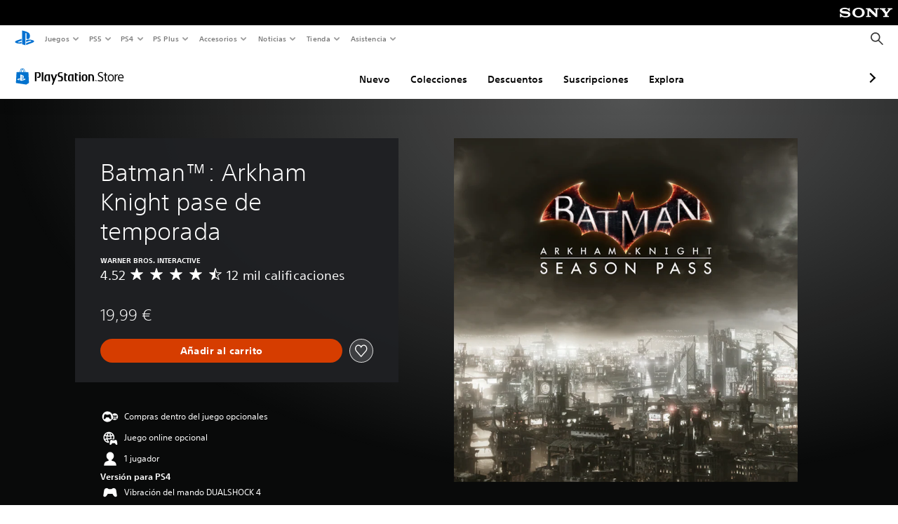

--- FILE ---
content_type: text/html; charset=utf-8
request_url: https://store.playstation.com/es-es/product/EP1018-CUSA00135_00-DLCSEASONPASS000
body_size: 46046
content:
<!DOCTYPE html><html class="psw-root psw-rem-base" dir="ltr" lang="es-es"><head><meta name="wca-ssr-version" content="3.38.1-1.0" /><meta name="wca-locale" content="es-ES" /><meta name="wca-theme" content="dark" /><script id="wca-config-overrides" type="application/json">
    {"feature":{"enableOneTrustScript":true,"enableBundling":true},"client":{"webCheckout":{"clientId":"2eb25762-877f-4140-b341-7c7e14c19f98"}}}</script>
  <link rel="preconnect" href="https://static.playstation.com" crossorigin />
    <link rel="dns-prefetch" href="https://static.playstation.com" />
    <link rel="preconnect" href="https://web.np.playstation.com/api/graphql/v1" />
    <link rel="dns-prefetch" href="https://web.np.playstation.com/api/graphql/v1" />
    <link rel="preconnect" href="https://image.api.playstation.com" crossorigin />
    <link rel="dns-prefetch" href="https://image.api.playstation.com" />
    
    <link rel="dns-prefetch" href="https://checkout.playstation.com" />
    
    
    <link rel="preconnect" href="https://cdn.cookielaw.org" crossorigin />
    <link rel="dns-prefetch" href="https://cdn.cookielaw.org" />

    <link rel="stylesheet" href="https://static.playstation.com/font-stack/v1/css/font-all-no-italic.css" />
    <link rel="stylesheet" href="https://static.playstation.com/base-styles/v0/psw-styles.css" />
    <script id="wca-config" type="application/json">
      {"env":"production","name":"@sie-private/web-commerce-anywhere","version":"3.38.1-1.0","gitBranch":"default-branch","gitSha":"24bb1e7a8b48bc7eb1fadfe2e23fd6c46a9e5713","psnAppVersion":"@sie-private/web-commerce-anywhere/3.38.1-1.0-24bb1e7a8b48bc7eb1fadfe2e23fd6c46a9e5713","isoenv":"psnnp/np","client":{"downloadHref":"https://library.playstation.com/recently-purchased","activateConsoleHref":"https://id.sonyentertainmentnetwork.com/id/management_ca/#/p/device_management","wishlistHref":"https://library.playstation.com/wishlist","webStore":{"origin":"https://store.playstation.com"},"cookieMonster":{"origin":"https://id.sonyentertainmentnetwork.com"},"productUrlSchema":"https://store.playstation.com/{locale}/product/{productId}","evidon":{"origin":"https://c.evidon.com"},"oneTrust":{"origin":"https://cdn.cookielaw.org"},"publicPath":"https://static.playstation.com/wca/v2/","manifest":{"src":{"core":{"js":["https://static.playstation.com/wca/v2/js/common.d9ef208fe1895fc702e3.js","https://static.playstation.com/wca/v2/js/ui-components.aac961be3474d7bb0f4d.js","https://static.playstation.com/wca/v2/js/main.c1fef32da341f2b6b0af.js","https://static.playstation.com/wca/v2/js/network.337266fc67495b7c257b.js","https://static.playstation.com/wca/v2/js/telemetry.6ec00fd5b9ec4ab72f9c.js","https://static.playstation.com/wca/v2/js/ui-framework.b63e4dd729e6360e79ce.js"],"css":[]},"addOns":{"js":["https://static.playstation.com/wca/v2/js/addOns.329b0b20c948f501210c.js"],"css":[]},"compatibilityNotices":{"js":["https://static.playstation.com/wca/v2/js/compatibilityNotices.4bad176cfd2848a2d681.js"],"css":[]},"contentRating":{"js":["https://static.playstation.com/wca/v2/js/contentRating.75650c0b94313f32fd06.js"],"css":[]},"ctaWithPrice":{},"footer":{"js":["https://static.playstation.com/wca/v2/js/footer.1743da32ab5a7c3c6139.js"],"css":[]},"friendsWhoPlay":{"js":["https://static.playstation.com/wca/v2/js/friendsWhoPlay.e8897ef5f4510737fc4e.js"],"css":[]},"gameBackgroundImage":{"js":["https://static.playstation.com/wca/v2/js/gameBackgroundImage.0e94ab9e2655d6d6dc0d.js"],"css":[]},"gameInfo":{"js":["https://static.playstation.com/wca/v2/js/gameInfo.069a7f4d6317e618f13e.js"],"css":[]},"gameOverview":{},"gameTitle":{"js":["https://static.playstation.com/wca/v2/js/gameTitle.5a104794d5281ef18414.js"],"css":[]},"legalText":{"js":["https://static.playstation.com/wca/v2/js/legalText.dfcacc708e696eb24e8d.js"],"css":[]},"upsell":{"js":["https://static.playstation.com/wca/v2/js/upsell.b6bbd1e97800364f9a38.js"],"css":[]},"accessibilityFeatures":{"js":["https://static.playstation.com/wca/v2/js/accessibilityFeatures.0d09b51209a6323f5657.js"],"css":[]},"mediaCarousel":{"js":["https://static.playstation.com/wca/v2/js/mediaCarousel.9b57948b2c02a0c26873.js"],"css":[]},"physicalProductMetadata":{"js":["https://static.playstation.com/wca/v2/js/physicalProductMetadata.7726a1be95f3a3d542f4.js"],"css":[]},"starRating":{"js":["https://static.playstation.com/wca/v2/js/starRating.00f55df96631007e37b9.js"],"css":[]},"tierDiscountBadge":{"js":["https://static.playstation.com/wca/v2/js/tierDiscountBadge.fb7a86fadc03605381b0.js"],"css":[]},"tierSelector":{"js":["https://static.playstation.com/wca/v2/js/tierSelector.7a9fb1014dcc5fe4a32e.js"],"css":[]},"tierSelectorFull":{"js":["https://static.playstation.com/wca/v2/js/tierSelectorFull.45c68dc1e41dff76f83c.js"],"css":[]}},"gensen":{"ar-ae":"https://static.playstation.com/wca/v2/gensen/ar-ae.7a47a09c.json","en-us":"https://static.playstation.com/wca/v2/gensen/en-us.b7eb197f.json","en-gb":"https://static.playstation.com/wca/v2/gensen/en-gb.11e880ea.json","bg-bg":"https://static.playstation.com/wca/v2/gensen/bg-bg.3f3762ee.json","cs-cz":"https://static.playstation.com/wca/v2/gensen/cs-cz.51dc4b11.json","da-dk":"https://static.playstation.com/wca/v2/gensen/da-dk.d284f326.json","de-de":"https://static.playstation.com/wca/v2/gensen/de-de.060eba4d.json","el-gr":"https://static.playstation.com/wca/v2/gensen/el-gr.c677e162.json","es-419":"https://static.playstation.com/wca/v2/gensen/es-419.0ddabf01.json","es-es":"https://static.playstation.com/wca/v2/gensen/es-es.23a479e4.json","fi-fi":"https://static.playstation.com/wca/v2/gensen/fi-fi.3d838c57.json","fr-ca":"https://static.playstation.com/wca/v2/gensen/fr-ca.bacd9c22.json","fr-fr":"https://static.playstation.com/wca/v2/gensen/fr-fr.50c5b0f0.json","he-il":"https://static.playstation.com/wca/v2/gensen/he-il.874e60f9.json","hr-hr":"https://static.playstation.com/wca/v2/gensen/hr-hr.867fccb0.json","hu-hu":"https://static.playstation.com/wca/v2/gensen/hu-hu.b26619ab.json","id-id":"https://static.playstation.com/wca/v2/gensen/id-id.8e1106e3.json","it-it":"https://static.playstation.com/wca/v2/gensen/it-it.46300acd.json","ja-jp":"https://static.playstation.com/wca/v2/gensen/ja-jp.1d2d9893.json","ko-kr":"https://static.playstation.com/wca/v2/gensen/ko-kr.23033b2b.json","nl-nl":"https://static.playstation.com/wca/v2/gensen/nl-nl.ef75e762.json","no-no":"https://static.playstation.com/wca/v2/gensen/no-no.b8149367.json","pl-pl":"https://static.playstation.com/wca/v2/gensen/pl-pl.e38a45ad.json","pt-br":"https://static.playstation.com/wca/v2/gensen/pt-br.259d7c1c.json","pt-pt":"https://static.playstation.com/wca/v2/gensen/pt-pt.e97edb5a.json","ro-ro":"https://static.playstation.com/wca/v2/gensen/ro-ro.1c8fa435.json","ru-ru":"https://static.playstation.com/wca/v2/gensen/ru-ru.058fb043.json","sk-sk":"https://static.playstation.com/wca/v2/gensen/sk-sk.f30b3446.json","sl-si":"https://static.playstation.com/wca/v2/gensen/sl-si.3477a66f.json","sr-rs":"https://static.playstation.com/wca/v2/gensen/sr-rs.059fe81c.json","sv-se":"https://static.playstation.com/wca/v2/gensen/sv-se.fcc973d1.json","th-th":"https://static.playstation.com/wca/v2/gensen/th-th.fbf42ee1.json","tr-tr":"https://static.playstation.com/wca/v2/gensen/tr-tr.b3176ac0.json","uk-ua":"https://static.playstation.com/wca/v2/gensen/uk-ua.c029e357.json","vi-vn":"https://static.playstation.com/wca/v2/gensen/vi-vn.6258b0e1.json","zh-hans":"https://static.playstation.com/wca/v2/gensen/zh-hans.a739e2f3.json","zh-hant":"https://static.playstation.com/wca/v2/gensen/zh-hant.cba414d8.json","zz-zz":"https://static.playstation.com/wca/v2/gensen/zz-zz.faa6b36f.json"}},"session":{"isSignedInCookie":"isSignedIn"},"webCheckout":{"name":"embeddedcart","clientId":"2dec2b13-57dc-4966-8294-6df0d627e109","origin":"https://checkout.playstation.com","loadTimeout":30000,"unifiedCartEnabled":false},"webCommerceAnywhere":{"origin":"https://web-commerce-anywhere.playstation.com"}},"staticAsset":{"iconOrigin":"https://static.playstation.com/icons/v0/","imageOrigin":"https://static.playstation.com/images/v0/","imageManagerOrigin":"https://image.api.playstation.com","fontsMain":"https://static.playstation.com/font-stack/v1/css/font-all-no-italic.css","stylesMain":"https://static.playstation.com/base-styles/v0/psw-styles.css"},"feature":{"queryWhitelist":true,"telemetryReporting":true,"enableUpsellCtas":true,"enableWishlistCta":true,"telemetrySamplingThreshold":10,"evidonNoticeEnabled":false,"enableEvidonScript":false,"oneTrustNoticeEnabled":true,"enableOneTrustScript":true,"enableBundling":false,"enableTierSelectorFull":false,"enableDynamicBenefitList":false},"service":{"gql":{"origin":"https://web.np.playstation.com/api/graphql/v1"},"sbahn":{"proxyUrl":null}}}
    </script>
    <script defer crossorigin src="https://static.playstation.com/wca/v2/js/common.d9ef208fe1895fc702e3.js" type="application/javascript"></script><script defer crossorigin src="https://static.playstation.com/wca/v2/js/ui-components.aac961be3474d7bb0f4d.js" type="application/javascript"></script><script defer crossorigin src="https://static.playstation.com/wca/v2/js/main.c1fef32da341f2b6b0af.js" type="application/javascript"></script><script defer crossorigin src="https://static.playstation.com/wca/v2/js/network.337266fc67495b7c257b.js" type="application/javascript"></script><script defer crossorigin src="https://static.playstation.com/wca/v2/js/telemetry.6ec00fd5b9ec4ab72f9c.js" type="application/javascript"></script><script defer crossorigin src="https://static.playstation.com/wca/v2/js/ui-framework.b63e4dd729e6360e79ce.js" type="application/javascript"></script><meta name="description" content="Este pase de temporada para Batman Arkham Knight incluye nuevas misiones de historia, más supervillanos que invaden Gotham City, nuevos batmóviles legendarios, mapas de desafío avanzados, skins de personaje alternativas y nuevos circuitos para conducir. " /><script id="mfe-jsonld-tags" type="application/ld+json">{"@context":"http://schema.org","@type":"Product","name":"Batman™: Arkham Knight pase de temporada","category":"Complemento","description":"Este pase de temporada para Batman Arkham Knight incluye nuevas misiones de historia, más supervillanos que invaden Gotham City, nuevos batmóviles legendarios, mapas de desafío avanzados, skins de personaje alternativas y nuevos circuitos para conducir. ","sku":"EP1018-CUSA00135_00-DLCSEASONPASS000","image":"https://image.api.playstation.com/cdn/EP1018/CUSA00135_00/UxVwsqL74rz4Jegfb5xYhiTcmpHMyTuD.png","offers":{"@type":"Offer","price":19.99,"priceCurrency":"EUR"}}</script><link href="/static/lib/shared-nav/3.4.1/shared-nav.css" rel="stylesheet"/><meta charSet="utf-8"/><meta content="width=device-width, initial-scale=1.0" name="viewport"/><script type="text/javascript"></script><title>Batman™: Arkham Knight pase de temporada</title><meta content="app-id=410896080, app-argument=" name="apple-itunes-app"/><meta content="app-id=com.scee.psxandroid" name="google-play-app"/><meta name="next-head-count" content="6"/><link rel="preload" href="/_next/static/css/d53c2f74c839deb5e101.css" as="style"/><link rel="stylesheet" href="/_next/static/css/d53c2f74c839deb5e101.css" data-n-g=""/><noscript data-n-css=""></noscript><link rel="preload" href="/_next/static/chunks/main-ca7b80acc7bbec78ba05.js" as="script"/><link rel="preload" href="/_next/static/chunks/webpack-245f049e565ebf942e09.js" as="script"/><link rel="preload" href="/_next/static/chunks/framework.68b3175f3d0df8a5618e.js" as="script"/><link rel="preload" href="/_next/static/chunks/cfb6898d.45dbb78aa0e140ed05e2.js" as="script"/><link rel="preload" href="/_next/static/chunks/3c8b77c8.aa7b1b6f91e19c32fa63.js" as="script"/><link rel="preload" href="/_next/static/chunks/dc7bb264.9d6fe42efd25d4b8badd.js" as="script"/><link rel="preload" href="/_next/static/chunks/commons.01b0f1b471b5280051e6.js" as="script"/><link rel="preload" href="/_next/static/chunks/4c41f019eb924e60be110f6eafddb5eb4b6f0fc1.31039f515549f1abfb5c.js" as="script"/><link rel="preload" href="/_next/static/chunks/43de67f13305869fa317531a132748d128d21601.6ee21650d4b379c4a751.js" as="script"/><link rel="preload" href="/_next/static/chunks/pages/_app-5bcc0cc102616793df9e.js" as="script"/><link rel="preload" href="/_next/static/chunks/68f504b0.bf05deb9e1510cd19b4f.js" as="script"/><link rel="preload" href="/_next/static/chunks/66b2f55f471b2e3962a62a30b80d0986d332d7c0.8a9fa9a6947d6cf3bbf4.js" as="script"/><link rel="preload" href="/_next/static/chunks/28e79940fb9c60f1935980fe51b27102b8632357.bfac4e5ecce381860a99.js" as="script"/><link rel="preload" href="/_next/static/chunks/89fc41169380d395ae9e70f4f509b5621dc4b869.c2b87de1dc9516a4b5d4.js" as="script"/><link rel="preload" href="/_next/static/chunks/pages/%5Blocale%5D/product/%5BproductId%5D-3fc99222f276157b22d2.js" as="script"/></head><div><header id="shared-nav-root">
  <!-- psn shared navigation -->
  <!-- version=3.4.1 -->
  <!-- build=unknown -->
  <!-- date=2025-12-12T22:10:53.327Z -->
  <div id="shared-nav-container" class="shared-nav-container--minimized">
    <section id="shared-nav" class="shared-nav--ssr">

      <nav class="shared-nav shared-nav--menu-closed" data-jetstream-ssr-nav-container="true">
        <span class="shared-nav__ps-logo-container"><a class="shared-nav-ps-logo-link dtm-no-track" href="https://www.playstation.com/es-es" aria-label="Inicio&nbsp;de&nbsp;PlayStation">
        
    <svg aria-hidden="true" focusable="false" class="shared-nav-ps-logo" width="50px" height="50px" version="1.1" xmlns="http://www.w3.org/2000/svg" xmlns:xlink="http://www.w3.org/1999/xlink" viewBox="0 0 50 50">
      <g>
        <g>
          <path d="M5.8,32.1C4.3,33.1,4.8,35,8,35.9c3.3,1.1,6.9,1.4,10.4,0.8c0.2,0,0.4-0.1,0.5-0.1v-3.4l-3.4,1.1
       c-1.3,0.4-2.6,0.5-3.9,0.2c-1-0.3-0.8-0.9,0.4-1.4l6.9-2.4V27l-9.6,3.3C8.1,30.7,6.9,31.3,5.8,32.1z M29,17.1v9.7
       c4.1,2,7.3,0,7.3-5.2c0-5.3-1.9-7.7-7.4-9.6C26,11,23,10.1,20,9.5v28.9l7,2.1V16.2c0-1.1,0-1.9,0.8-1.6C28.9,14.9,29,16,29,17.1z
        M42,29.8c-2.9-1-6-1.4-9-1.1c-1.6,0.1-3.1,0.5-4.5,1l-0.3,0.1v3.9l6.5-2.4c1.3-0.4,2.6-0.5,3.9-0.2c1,0.3,0.8,0.9-0.4,1.4
       l-10,3.7V40L42,34.9c1-0.4,1.9-0.9,2.7-1.7C45.4,32.2,45.1,30.8,42,29.8z" fill="#0070d1"></path>
        </g>
      </g>
    </svg>
  
      </a></span>
        <div class="shared-nav__primary-parent">
          <ul class="shared-nav__primary shared-nav-list">
            <li class="shared-nav__primary-item"><button class="shared-nav__primary-button shared-nav-button shared-nav-icon shared-nav-icon--chevron-after dtm-no-track shared-nav-mobile-icon shared-nav-icon--gaming" id="menu-button-primary--msg-games">Juegos</button>
              <div class="shared-nav__secondary-parent shared-nav__secondary-parent--msg_games">
                <div class="shared-nav__secondary-container">
                  <div id="shared-nav__secondary-header--msg-games" class="shared-nav__secondary-header">
                    <button class="shared-nav__secondary-header-toggle shared-nav-button shared-nav-icon shared-nav-icon--hamburger">
                      Juegos
                    </button>
                  </div>
                  <ul class="shared-nav__secondary shared-nav-list">
                    <li class="shared-nav__secondary-item"><a id="link-secondary--msg-games-msg-ps5" class="shared-nav__secondary-anchor shared-nav-anchor dtm-no-track shared-nav-link-icon shared-nav-link-icon--ps5games" href="https://www.playstation.com/es-es/ps5/games/?smcid=other%3Aes-es%3Ablank%3Aprimary%20nav%3Amsg-games%3Aps5">
                        <span class="shared-nav-icon-text">PS5</span>
                      </a></li>
                    <li class="shared-nav__secondary-item"><a id="link-secondary--msg-games-msg-ps4" class="shared-nav__secondary-anchor shared-nav-anchor dtm-no-track shared-nav-link-icon shared-nav-link-icon--ps4progames" href="https://www.playstation.com/es-es/ps4/ps4-games/?smcid=other%3Aes-es%3Ablank%3Aprimary%20nav%3Amsg-games%3Aps4">
                        <span class="shared-nav-icon-text">PS4</span>
                      </a></li>
                    <li class="shared-nav__secondary-item"><a id="link-secondary--msg-games-msg-ps-vr2" class="shared-nav__secondary-anchor shared-nav-anchor dtm-no-track shared-nav-link-icon shared-nav-link-icon--psvr2" href="https://www.playstation.com/es-es/ps-vr2/games/?smcid=other%3Aes-es%3Ablank%3Aprimary%20nav%3Amsg-games%3Aps-vr2">
                        <span class="shared-nav-icon-text">PS VR2</span>
                      </a></li>
                    <li class="shared-nav__secondary-item"><a id="link-secondary--msg-games-msg-pc" class="shared-nav__secondary-anchor shared-nav-anchor dtm-no-track shared-nav-link-icon shared-nav-link-icon--pc" href="https://www.playstation.com/es-es/games/pc-games/?smcid=other%3Aes-es%3Ablank%3Aprimary%20nav%3Amsg-games%3Apc">
                        <span class="shared-nav-icon-text">PC</span>
                      </a></li>
                    <li class="shared-nav__secondary-item"><a id="link-secondary--msg-games-msg-ps-plus" class="shared-nav__secondary-anchor shared-nav-anchor dtm-no-track shared-nav-link-icon shared-nav-link-icon--psplusgames" href="https://www.playstation.com/es-es/ps-plus/games/?smcid=other%3Aes-es%3Ablank%3Aprimary%20nav%3Amsg-games%3Aps-plus">
                        <span class="shared-nav-icon-text">PS Plus</span>
                      </a></li>
                  </ul>
                </div>
              </div>
            </li>
            <li class="shared-nav__primary-item"><button class="shared-nav__primary-button shared-nav-button shared-nav-icon shared-nav-icon--chevron-after dtm-no-track shared-nav-mobile-icon shared-nav-icon--ps5" id="menu-button-primary--msg-ps5">PS5</button>
              <div class="shared-nav__secondary-parent shared-nav__secondary-parent--msg_ps5">
                <div class="shared-nav__secondary-container">
                  <div id="shared-nav__secondary-header--msg-ps5" class="shared-nav__secondary-header">
                    <button class="shared-nav__secondary-header-toggle shared-nav-button shared-nav-icon shared-nav-icon--hamburger">
                      PS5
                    </button>
                  </div>
                  <ul class="shared-nav__secondary shared-nav-list">
                    <li class="shared-nav__secondary-item"><a id="link-secondary--msg-ps5-msg-ps5" class="shared-nav__secondary-anchor shared-nav-anchor dtm-no-track shared-nav-link-icon shared-nav-link-icon--ps5" href="https://www.playstation.com/es-es/ps5/?smcid=other%3Aes-es%3Ablank%3Aprimary%20nav%3Amsg-ps5%3Aps5">
                        <span class="shared-nav-icon-text">PS5</span>
                      </a></li>
                    <li class="shared-nav__secondary-item"><a id="link-secondary--msg-ps5-msg-ps5-pro" class="shared-nav__secondary-anchor shared-nav-anchor dtm-no-track shared-nav-link-icon shared-nav-link-icon--ps5pro" href="https://www.playstation.com/es-es/ps5/ps5-pro/?smcid=other%3Aes-es%3Ablank%3Aprimary%20nav%3Amsg-ps5%3Aps5-pro">
                        <span class="shared-nav-icon-text">PS5 Pro</span>
                      </a></li>
                    <li class="shared-nav__secondary-item"><a id="link-secondary--msg-ps5-msg-games" class="shared-nav__secondary-anchor shared-nav-anchor dtm-no-track shared-nav-link-icon shared-nav-link-icon--games" href="https://www.playstation.com/es-es/ps5/games/?smcid=other%3Aes-es%3Ablank%3Aprimary%20nav%3Amsg-ps5%3Ajuegos">
                        <span class="shared-nav-icon-text">Juegos</span>
                      </a></li>
                    <li class="shared-nav__secondary-item"><a id="link-secondary--msg-ps5-msg-controllers" class="shared-nav__secondary-anchor shared-nav-anchor dtm-no-track shared-nav-link-icon shared-nav-link-icon--dualSense" href="https://www.playstation.com/es-es/accessories/#controllers/?smcid=other%3Aes-es%3Ablank%3Aprimary%20nav%3Amsg-ps5%3Amandos">
                        <span class="shared-nav-icon-text">Mandos</span>
                      </a></li>
                    <li class="shared-nav__secondary-item"><a id="link-secondary--msg-ps5-msg-ps-vr2" class="shared-nav__secondary-anchor shared-nav-anchor dtm-no-track shared-nav-link-icon shared-nav-link-icon--psvr2" href="https://www.playstation.com/es-es/ps-vr2/?smcid=other%3Aes-es%3Ablank%3Aprimary%20nav%3Amsg-ps5%3Aps-vr2">
                        <span class="shared-nav-icon-text">PS VR2</span>
                      </a></li>
                    <li class="shared-nav__secondary-item"><a id="link-secondary--msg-ps5-msg-accessories-audio" class="shared-nav__secondary-anchor shared-nav-anchor dtm-no-track shared-nav-link-icon shared-nav-link-icon--pulse" href="https://www.playstation.com/es-es/accessories/#headsets/?smcid=other%3Aes-es%3Ablank%3Aprimary%20nav%3Amsg-ps5%3Aaudio">
                        <span class="shared-nav-icon-text">Audio</span>
                      </a></li>
                  </ul>
                </div>
              </div>
            </li>
            <li class="shared-nav__primary-item"><button class="shared-nav__primary-button shared-nav-button shared-nav-icon shared-nav-icon--chevron-after dtm-no-track shared-nav-mobile-icon shared-nav-icon--ps4" id="menu-button-primary--msg-ps4">PS4</button>
              <div class="shared-nav__secondary-parent shared-nav__secondary-parent--msg_ps4">
                <div class="shared-nav__secondary-container">
                  <div id="shared-nav__secondary-header--msg-ps4" class="shared-nav__secondary-header">
                    <button class="shared-nav__secondary-header-toggle shared-nav-button shared-nav-icon shared-nav-icon--hamburger">
                      PS4
                    </button>
                  </div>
                  <ul class="shared-nav__secondary shared-nav-list">
                    <li class="shared-nav__secondary-item"><a id="link-secondary--msg-ps4-msg-console" class="shared-nav__secondary-anchor shared-nav-anchor dtm-no-track shared-nav-link-icon shared-nav-link-icon--ps4pro" href="https://www.playstation.com/es-es/ps4/?smcid=other%3Aes-es%3Ablank%3Aprimary%20nav%3Amsg-ps4%3Aconsola">
                        <span class="shared-nav-icon-text">Consola</span>
                      </a></li>
                    <li class="shared-nav__secondary-item"><a id="link-secondary--msg-ps4-msg-games" class="shared-nav__secondary-anchor shared-nav-anchor dtm-no-track shared-nav-link-icon shared-nav-link-icon--games" href="https://www.playstation.com/es-es/ps4/ps4-games/?smcid=other%3Aes-es%3Ablank%3Aprimary%20nav%3Amsg-ps4%3Ajuegos">
                        <span class="shared-nav-icon-text">Juegos</span>
                      </a></li>
                    <li class="shared-nav__secondary-item"><a id="link-secondary--msg-ps4-msg-controllers" class="shared-nav__secondary-anchor shared-nav-anchor dtm-no-track shared-nav-link-icon shared-nav-link-icon--dualShock" href="https://www.playstation.com/es-es/accessories/dualshock-4-wireless-controller/?smcid=other%3Aes-es%3Ablank%3Aprimary%20nav%3Amsg-ps4%3Amandos">
                        <span class="shared-nav-icon-text">Mandos</span>
                      </a></li>
                    <li class="shared-nav__secondary-item"><a id="link-secondary--msg-ps4-msg-headsets" class="shared-nav__secondary-anchor shared-nav-anchor dtm-no-track shared-nav-link-icon shared-nav-link-icon--pulse" href="https://www.playstation.com/es-es/accessories/pulse-3d-wireless-headset/?smcid=other%3Aes-es%3Ablank%3Aprimary%20nav%3Amsg-ps4%3Aauriculares">
                        <span class="shared-nav-icon-text">Auriculares</span>
                      </a></li>
                  </ul>
                </div>
              </div>
            </li>
            <li class="shared-nav__primary-item"><button class="shared-nav__primary-button shared-nav-button shared-nav-icon shared-nav-icon--chevron-after dtm-no-track shared-nav-mobile-icon shared-nav-icon--psplus" id="menu-button-primary--msg-ps-plus">PS Plus</button>
              <div class="shared-nav__secondary-parent shared-nav__secondary-parent--msg_ps_plus">
                <div class="shared-nav__secondary-container">
                  <div id="shared-nav__secondary-header--msg-ps-plus" class="shared-nav__secondary-header">
                    <button class="shared-nav__secondary-header-toggle shared-nav-button shared-nav-icon shared-nav-icon--hamburger">
                      PS Plus
                    </button>
                  </div>
                  <ul class="shared-nav__secondary shared-nav-list">
                    <li class="shared-nav__secondary-item"><a id="link-secondary--msg-ps-plus-msg-subscribe" class="shared-nav__secondary-anchor shared-nav-anchor dtm-no-track shared-nav-link-icon shared-nav-link-icon--psplus" href="https://www.playstation.com/es-es/ps-plus/?smcid=other%3Aes-es%3Ablank%3Aprimary%20nav%3Amsg-ps-plus%3Asuscrbete">
                        <span class="shared-nav-icon-text">Suscríbete</span>
                      </a></li>
                    <li class="shared-nav__secondary-item"><a id="link-secondary--msg-ps-plus-msg-whats-new" class="shared-nav__secondary-anchor shared-nav-anchor dtm-no-track shared-nav-link-icon shared-nav-link-icon--events" href="https://www.playstation.com/es-es/ps-plus/whats-new/?smcid=other%3Aes-es%3Ablank%3Aprimary%20nav%3Amsg-ps-plus%3Anovedades">
                        <span class="shared-nav-icon-text">Novedades</span>
                      </a></li>
                    <li class="shared-nav__secondary-item"><a id="link-secondary--msg-ps-plus-msg-all-games" class="shared-nav__secondary-anchor shared-nav-anchor dtm-no-track shared-nav-link-icon shared-nav-link-icon--games" href="https://www.playstation.com/es-es/ps-plus/games/?smcid=other%3Aes-es%3Ablank%3Aprimary%20nav%3Amsg-ps-plus%3Atodos-los-juegos">
                        <span class="shared-nav-icon-text">Todos los juegos</span>
                      </a></li>
                  </ul>
                </div>
              </div>
            </li>
            <li class="shared-nav__primary-item"><button class="shared-nav__primary-button shared-nav-button shared-nav-icon shared-nav-icon--chevron-after dtm-no-track shared-nav-mobile-icon shared-nav-icon--allAccesories" id="menu-button-primary--msg-accessories">Accesorios</button>
              <div class="shared-nav__secondary-parent shared-nav__secondary-parent--msg_accessories">
                <div class="shared-nav__secondary-container">
                  <div id="shared-nav__secondary-header--msg-accessories" class="shared-nav__secondary-header">
                    <button class="shared-nav__secondary-header-toggle shared-nav-button shared-nav-icon shared-nav-icon--hamburger">
                      Accesorios
                    </button>
                  </div>
                  <ul class="shared-nav__secondary shared-nav-list">
                    <li class="shared-nav__secondary-item"><a id="link-secondary--msg-accessories-msg-ps5-controllers" class="shared-nav__secondary-anchor shared-nav-anchor dtm-no-track shared-nav-link-icon shared-nav-link-icon--dualSense" href="https://www.playstation.com/es-es/accessories/#controllers/?smcid=other%3Aes-es%3Ablank%3Aprimary%20nav%3Amsg-accessories%3Amandos-de-ps5">
                        <span class="shared-nav-icon-text">Mandos de PS5</span>
                      </a></li>
                    <li class="shared-nav__secondary-item"><a id="link-secondary--msg-accessories-msg-psportal" class="shared-nav__secondary-anchor shared-nav-anchor dtm-no-track shared-nav-link-icon shared-nav-link-icon--psportal" href="https://www.playstation.com/es-es/accessories/playstation-portal-remote-player/?smcid=other%3Aes-es%3Ablank%3Aprimary%20nav%3Amsg-accessories%3Adispositivo-para-uso-a-distancia-playstation-portal">
                        <span class="shared-nav-icon-text">Dispositivo para Uso a distancia PlayStation Portal</span>
                      </a></li>
                    <li class="shared-nav__secondary-item"><a id="link-secondary--msg-accessories-msg-ps-vr2" class="shared-nav__secondary-anchor shared-nav-anchor dtm-no-track shared-nav-link-icon shared-nav-link-icon--psvr2" href="https://www.playstation.com/es-es/ps-vr2/?smcid=other%3Aes-es%3Ablank%3Aprimary%20nav%3Amsg-accessories%3Aps-vr2">
                        <span class="shared-nav-icon-text">PS VR2</span>
                      </a></li>
                    <li class="shared-nav__secondary-item"><a id="link-secondary--msg-accessories-msg-accessories-audio" class="shared-nav__secondary-anchor shared-nav-anchor dtm-no-track shared-nav-link-icon shared-nav-link-icon--pulse" href="https://www.playstation.com/es-es/accessories/#headsets/?smcid=other%3Aes-es%3Ablank%3Aprimary%20nav%3Amsg-accessories%3Aaudio">
                        <span class="shared-nav-icon-text">Audio</span>
                      </a></li>
                    <li class="shared-nav__secondary-item"><a id="link-secondary--msg-accessories-msg-all-accessories" class="shared-nav__secondary-anchor shared-nav-anchor dtm-no-track shared-nav-link-icon shared-nav-link-icon--allAccessories" href="https://www.playstation.com/es-es/accessories/?smcid=other%3Aes-es%3Ablank%3Aprimary%20nav%3Amsg-accessories%3Atodos-los-accesorios">
                        <span class="shared-nav-icon-text">Todos los accesorios</span>
                      </a></li>
                  </ul>
                </div>
              </div>
            </li>
            <li class="shared-nav__primary-item"><button class="shared-nav__primary-button shared-nav-button shared-nav-icon shared-nav-icon--chevron-after dtm-no-track shared-nav-mobile-icon shared-nav-icon--news" id="menu-button-primary--msg-news">Noticias</button>
              <div class="shared-nav__secondary-parent shared-nav__secondary-parent--msg_news">
                <div class="shared-nav__secondary-container">
                  <div id="shared-nav__secondary-header--msg-news" class="shared-nav__secondary-header">
                    <button class="shared-nav__secondary-header-toggle shared-nav-button shared-nav-icon shared-nav-icon--hamburger">
                      Noticias
                    </button>
                  </div>
                  <ul class="shared-nav__secondary shared-nav-list">
                    <li class="shared-nav__secondary-item"><a id="link-secondary--msg-news-msg-ps-blog" class="shared-nav__secondary-anchor shared-nav-anchor dtm-no-track shared-nav-link-icon shared-nav-link-icon--psblog" href="https://blog.es.playstation.com/?smcid=other%3Aes-es%3Ablank%3Aprimary%20nav%3Amsg-news%3Aps-blog">
                        <span class="shared-nav-icon-text">PS Blog</span>
                      </a></li>
                    <li class="shared-nav__secondary-item"><a id="link-secondary--msg-news-msg-month-ps" class="shared-nav__secondary-anchor shared-nav-anchor dtm-no-track shared-nav-link-icon shared-nav-link-icon--events" href="https://www.playstation.com/es-es/editorial/this-month-on-playstation/?smcid=other%3Aes-es%3Ablank%3Aprimary%20nav%3Amsg-news%3Aeste-mes-en-playstation">
                        <span class="shared-nav-icon-text">Este mes en PlayStation</span>
                      </a></li>
                  </ul>
                </div>
              </div>
            </li>
            <li class="shared-nav__primary-item"><button class="shared-nav__primary-button shared-nav-button shared-nav-icon shared-nav-icon--chevron-after dtm-no-track shared-nav-mobile-icon shared-nav-icon--store" id="menu-button-primary--msg-store">Tienda</button>
              <div class="shared-nav__secondary-parent shared-nav__secondary-parent--msg_store">
                <div class="shared-nav__secondary-container">
                  <div id="shared-nav__secondary-header--msg-store" class="shared-nav__secondary-header">
                    <button class="shared-nav__secondary-header-toggle shared-nav-button shared-nav-icon shared-nav-icon--hamburger">
                      Tienda
                    </button>
                  </div>
                  <ul class="shared-nav__secondary shared-nav-list">
                    <li class="shared-nav__secondary-item"><a id="link-secondary--msg-store-msg-buy-consoles" class="shared-nav__secondary-anchor shared-nav-anchor dtm-no-track shared-nav-link-icon shared-nav-link-icon--ps5" href="https://direct.playstation.com/es-es/hardware?smcid=other%3Aes-es%3Ablank%3Aprimary%20nav%3Amsg-store%3Acomprar-consolas">
                        <span class="shared-nav-icon-text">Comprar consolas</span>
                      </a></li>
                    <li class="shared-nav__secondary-item"><a id="link-secondary--msg-store-msg-buy-games" class="shared-nav__secondary-anchor shared-nav-anchor dtm-no-track shared-nav-link-icon shared-nav-link-icon--psstore" href="https://store.playstation.com/es-es?smcid=other%3Aes-es%3Ablank%3Aprimary%20nav%3Amsg-store%3Acomprar-juegos">
                        <span class="shared-nav-icon-text">Comprar juegos</span>
                      </a></li>
                    <li class="shared-nav__secondary-item"><a id="link-secondary--msg-store-msg-buy-accessories" class="shared-nav__secondary-anchor shared-nav-anchor dtm-no-track shared-nav-link-icon shared-nav-link-icon--dualSense" href="https://direct.playstation.com/es-es/accessories?smcid=other%3Aes-es%3Ablank%3Aprimary%20nav%3Amsg-store%3Acomprar-accesorios">
                        <span class="shared-nav-icon-text">Comprar accesorios</span>
                      </a></li>
                    <li class="shared-nav__secondary-item"><a id="link-secondary--msg-store-msg-subscribe-ps-plus" class="shared-nav__secondary-anchor shared-nav-anchor dtm-no-track shared-nav-link-icon shared-nav-link-icon--psplus" href="https://www.playstation.com/es-es/ps-plus/?smcid=other%3Aes-es%3Ablank%3Aprimary%20nav%3Amsg-store%3Asuscribirse-a-ps-plus">
                        <span class="shared-nav-icon-text">Suscribirse a PS&nbsp;Plus</span>
                      </a></li>
                    <li class="shared-nav__secondary-item"><a id="link-secondary--msg-store-msg-buy-merchandise" class="shared-nav__secondary-anchor shared-nav-anchor dtm-no-track shared-nav-link-icon shared-nav-link-icon--psgear" href="https://gear.playstation.com?smcid=other%3Aes-es%3Ablank%3Aprimary%20nav%3Amsg-store%3Acomprar-productos">
                        <span class="shared-nav-icon-text">Comprar productos</span>
                      </a></li>
                  </ul>
                </div>
              </div>
            </li>
            <li class="shared-nav__primary-item"><button class="shared-nav__primary-button shared-nav-button shared-nav-icon shared-nav-icon--chevron-after dtm-no-track shared-nav-mobile-icon shared-nav-icon--help" id="menu-button-primary--msg-support">Asistencia</button>
              <div class="shared-nav__secondary-parent shared-nav__secondary-parent--msg_support">
                <div class="shared-nav__secondary-container">
                  <div id="shared-nav__secondary-header--msg-support" class="shared-nav__secondary-header">
                    <button class="shared-nav__secondary-header-toggle shared-nav-button shared-nav-icon shared-nav-icon--hamburger">
                      Asistencia
                    </button>
                  </div>
                  <ul class="shared-nav__secondary shared-nav-list">
                    <li class="shared-nav__secondary-item"><a id="link-secondary--msg-support-msg-support" class="shared-nav__secondary-anchor shared-nav-anchor dtm-no-track shared-nav-link-icon shared-nav-link-icon--helpandsupport" href="https://www.playstation.com/es-es/support/?smcid=other%3Aes-es%3Ablank%3Aprimary%20nav%3Amsg-support%3Aasistencia">
                        <span class="shared-nav-icon-text">Asistencia</span>
                      </a></li>
                    <li class="shared-nav__secondary-item"><a id="link-secondary--msg-support-msg-psn-status" class="shared-nav__secondary-anchor shared-nav-anchor dtm-no-track shared-nav-link-icon shared-nav-link-icon--psnstatus" href="https://status.playstation.com/?smcid=other%3Aes-es%3Ablank%3Aprimary%20nav%3Amsg-support%3Aestado-del-servicio">
                        <span class="shared-nav-icon-text">Estado del servicio</span>
                      </a></li>
                  </ul>
                </div>
              </div>
            </li>
          </ul>
        </div>
      </nav>
      <div id="sb-social-toolbar-root"></div><span class="shared-nav__ctas-container" id="sharedNavCtas">

      <button class="shared-nav-icon shared-nav-icon--hamburger shared-nav-hamburger dtm-no-track" aria-label="Abrir menú" aria-haspopup="true" aria-expanded="false">
      </button>    
    
        
      <span class="shared-nav-search-container">
        <button class="shared-nav-icon shared-nav-icon--search shared-nav-search dtm-no-track" data-qa="shared-nav-search-button">
          <span class="shared-nav-search__label">Buscar</span>
      <svg aria-hidden="true" focusable="false" width="50px" height="50px" version="1.1" xmlns="http://www.w3.org/2000/svg" xmlns:xlink="http://www.w3.org/1999/xlink" viewBox="0 0 50 50">
        <g>
          <path d="M8,20.913 C8,14.344 13.344,9 19.913,9 C26.482,9 31.827,14.344 31.827,20.913 C31.827,27.482 26.482,32.827 19.913,32.827 C13.344,32.827 8,27.482 8,20.913 M45.112,43.585 L32.346,30.82 C34.518,28.099 35.827,24.658 35.827,20.913 C35.827,12.139 28.688,5 19.913,5 C11.139,5 4,12.139 4,20.913 C4,29.688 11.139,36.827 19.913,36.827 C23.503,36.827 26.808,35.618 29.474,33.604 L42.284,46.413 C42.674,46.804 43.186,46.999 43.698,46.999 C44.209,46.999 44.721,46.804 45.112,46.413 C45.502,46.023 45.698,45.511 45.698,44.999 C45.698,44.488 45.502,43.976 45.112,43.585"></path>
        </g>
      </svg>
      </button>
      </span>

      </span>
    </section>
  </div>
</header></div><div id="__next"><section id="jetstream-tertiary-nav"><div class="tertiary-container psw-light-theme"><div class="tertiary-container-inner"><span class="tertiary-logo"><a aria-label="" class="" data-qa="" href="/es-es/pages/latest"><span data-qa="" class="psw-icon psw-icon--ps-store-flat psw-icon psw-icon-l psw-icon--ps-store-flat psw-c-accent-1"><div class="psw-hide" data-original-icon-id="ps-icon:ps-store-flat"><svg xmlns="http://www.w3.org/2000/svg"><symbol id="ps-icon:ps-store-flat:674" viewbox="0 0 64 64"><path fill-rule="evenodd" d="M40.579 40.486c-.466.578-1.594.996-1.594.996l-8.389 3.014v-2.224l6.174-2.199c.7-.257.805-.61.24-.795-.575-.188-1.598-.133-2.305.12l-4.109 1.45v-2.313l.236-.08s1.19-.42 2.861-.601c1.67-.184 3.72.023 5.329.63 1.811.576 2.014 1.416 1.557 2.002zM29.865 30.52v14.234l-3.844-1.218V26.558c1.636.301 4.013 1.023 5.295 1.449 3.249 1.118 4.353 2.51 4.353 5.634 0 3.054-1.883 4.214-4.276 3.055v-5.685c0-.663-.123-1.281-.749-1.456-.48-.154-.779.292-.779.964zm-.343-19.877c.31-.032.612.015.912.138-1.733 2.363-2.232 6.531-2.374 8.862-.713.001-1.4.004-2.06.006.258-5.552 1.508-8.8 3.522-9.006zm-4.245 28.41l-3.96 1.419c-.7.25-.805.605-.24.789.575.194 1.595.14 2.297-.118l1.903-.686v1.995c-.122.021-.258.041-.383.063-1.898.315-3.92.185-5.917-.475-1.858-.52-2.17-1.614-1.321-2.245.783-.58 2.115-1.013 2.115-1.013l5.506-1.963v2.234zm6.268-27.471c1.655 1.714 2.778 5.254 3.256 8.06-1.4-.002-2.927-.002-4.577-.002h-.784c.158-2.567.708-6.211 2.105-8.058zm2.033-1.173c.643-.004 1.24.304 1.82.937 1.754 1.914 2.661 6.003 3 8.298l-2.194-.001c-.494-3.057-1.723-6.955-3.622-8.982.303-.158.634-.25.996-.252zm15.467 10.096c-.009-.173-.167-.31-.36-.307l-3.672-.529a.68.68 0 00-.105-.014c-.737 0-2.481-.005-5.11-.008-.311-2.393-1.22-6.38-2.934-8.696-.954-1.29-2.063-1.94-3.294-1.933a3.496 3.496 0 00-2.119.717c-.662-.389-1.353-.547-2.068-.475-3.46.352-4.541 5.442-4.767 10.397a592.65 592.65 0 00-9.105.111c-.221.004-.399.161-.411.361-.084 1.39-.406 6.844-.859 15.226-.48 8.864-.754 13.7-.82 14.978-.011.184.132.343.332.372l14.62 2.217 14.452 2.19a.468.468 0 00.329-.073v.002l7.141-4.565a.63.63 0 00.285-.548l-1.535-29.423z"/></symbol></svg></div><svg aria-hidden="true" focusable="false"><title></title><use href="#ps-icon:ps-store-flat:674"></use></svg></span><span data-qa="" class="psw-brand-text psw-brand-text--playstation-store ps-store-text psw-icon"><div class="psw-hide" data-original-icon-id="ps-brand-text:playstation-store"><svg>
  <symbol id="ps-brand-text:playstation-store:675" viewBox="0 0 202 29">
    <path fill-rule="evenodd" d="M9.35.953c2.901 0 4.775 2.47 4.775 6.29 0 1.97-.535 3.611-1.546 4.748-.857.963-2.034 1.516-3.229 1.516H5.938a.062.062 0 01-.062-.063v-2.069c0-.031.028-.06.062-.06h2.373c1.442 0 2.236-1.451 2.236-4.087 0-2.638-.794-4.088-2.234-4.088l-3.95.006c-.013 0-.024.017-.024.03L4.336 20.96c0 .031-.027.06-.059.06H.82c-.034 0-.063-.029-.063-.06V1.01c0-.034.03-.061.063-.061l8.53.004zM19.77.948c.034 0 .06.028.06.062v19.95a.063.063 0 01-.06.061h-3.456a.062.062 0 01-.06-.06V1.01c0-.035.027-.063.06-.063h3.456zm15.09 4.854v.095l.002 15.063a.064.064 0 01-.06.061h-3.456a.064.064 0 01-.063-.06l.004-13c0-.016-.01-.03-.023-.03H28.63c-.7 0-1.488.117-1.984 1.006-.453.806-.662 2.214-.66 4.427v3.325c0 1.895.742 2.131 1.3 2.142l2.4-.004c.035 0 .061.027.061.064v2.07a.062.062 0 01-.062.06h-3.357c-2.272 0-3.92-1.924-3.92-4.575v-3.08c0-3.56.705-7.624 6.222-7.624h6.17a.06.06 0 01.061.06zm24.88 3.501c1.477.112 2.547.605 3.277 1.506.847 1.047 1.276 2.512 1.276 4.347 0 5.105-3.144 5.865-5.018 5.865h-6.077a.063.063 0 01-.06-.06v-2.07c0-.033.028-.064.06-.064H58.09c2.356 0 2.624-1.998 2.624-3.099v-.497c0-1.757-.798-2.909-2.087-3.007l-1.7-.128c-2.725-.206-4.557-2.349-4.557-5.33v-.158C52.37 2.84 54.666.95 57.88.95l5.1-.002H63.083c.032 0 .058.028.058.062v2.075c0 .034-.026.062-.058.062H58.37c-1.458 0-2.562.66-2.562 3.11 0 2.097.952 2.804 2.228 2.916l1.703.13zm28.334-3.5V20.96a.064.064 0 01-.061.061h-3.457a.063.063 0 01-.06-.06l.004-13c0-.016-.012-.03-.024-.03H81.84c-.701 0-1.485.117-1.982 1.006-.454.806-.663 2.214-.661 4.427v3.325c0 1.895.738 2.131 1.299 2.142l2.399-.004c.036 0 .064.027.064.064v2.07a.064.064 0 01-.064.06h-3.358c-2.27 0-3.918-1.924-3.918-4.575l-.004-3.08c0-3.56.71-7.624 6.228-7.624h6.17c.032 0 .06.026.06.06zm-13.904-.06a.06.06 0 01.061.06v2.06c0 .032-.028.063-.06.063 0 0-2.598.005-3.742 0-.01 0-.024.008-.024.02v8.905c0 1.95.911 1.97 1.3 1.977h1.522c.032 0 .063.03.063.064v2.069c0 .03-.03.06-.063.06H70.75c-2.27 0-3.922-1.922-3.922-4.572V3.207c0-.032.03-.06.063-.06h3.458c.032 0 .061.028.061.06l-.004 2.498.004.013c0 .011.01.024.021.024h3.74zm24.145 0a.06.06 0 01.06.06v2.06c0 .032-.026.063-.06.063 0 0-2.6.005-3.744 0-.011 0-.021.008-.021.02v8.905c0 1.95.909 1.97 1.298 1.977h1.523c.035 0 .06.03.06.064v2.069c0 .03-.025.06-.06.06h-2.48c-2.27 0-3.922-1.922-3.922-4.572V3.207c0-.032.03-.06.066-.06h3.457c.03 0 .058.028.058.06v2.511c0 .011.012.024.023.024h3.742zm5.718 0a.06.06 0 01.059.06V20.96c0 .031-.027.06-.059.06h-3.458c-.032 0-.062-.029-.062-.06V5.803c0-.033.03-.06.062-.06h3.458zm0-4.795c.032 0 .059.028.059.062v2.893a.061.061 0 01-.059.062h-3.458a.064.064 0 01-.062-.062V1.01c0-.034.03-.062.062-.062h3.458zm23.904 4.794c5.515 0 6.223 4.064 6.223 7.624v7.595c0 .03-.027.06-.062.06h-3.453c-.036 0-.066-.03-.066-.06 0 0 .008-7.905.006-7.995 0-2.055-.213-3.357-.663-4.104-.498-.82-1.284-.931-1.986-.931H125.3c-.014 0-.027.011-.027.022l.008 13.008c0 .03-.028.06-.063.06h-3.454c-.033 0-.063-.03-.063-.06l.003-15.158a.06.06 0 01.06-.06h6.172zm-12.838 12.086c.499-.807.73-2.22.73-4.443 0-2.644-.327-4.14-1.051-4.855-.431-.421-.991-.599-1.873-.599s-1.443.178-1.87.599c-.73.715-1.051 2.207-1.051 4.838v.017c0 2.223.23 3.634.726 4.443.552.893 1.42 1.015 2.195 1.015.777 0 1.65-.122 2.194-1.015zm-2.194-12.087c5.775 0 6.514 4.086 6.514 7.644 0 3.561-.739 7.647-6.515 7.647-5.772 0-6.514-4.086-6.514-7.647 0-3.558.742-7.644 6.515-7.644zm-76.097.002l3.627-.002c.036 0 .072.027.084.059l3.36 9.87c.014.033.03.034.044 0L47.74 5.8a.101.101 0 01.088-.058h3.278c.037 0 .053.026.04.058l-9.01 22.585a.102.102 0 01-.085.058h-3.005c-.032 0-.052-.027-.038-.058l2.879-7.449a.191.191 0 00.003-.116L36.767 5.8c-.01-.032.009-.058.041-.058zM153.81 3.498a11.97 11.97 0 00-4.416-.845c-1.911 0-4.05.731-4.05 3.067 0 1.8 1.069 2.784 4.19 3.994 3.797 1.463 5.767 2.981 5.767 6.102 0 3.966-3.431 5.542-6.751 5.542-1.772 0-4.05-.395-5.934-1.239l.619-2.108c1.829.9 3.796 1.293 5.37 1.293 2.42 0 4.249-1.069 4.249-3.318 0-2.053-1.773-3.094-4.81-4.332-3.431-1.377-5.147-3.094-5.147-5.765 0-3.713 3.487-5.288 6.526-5.288 1.772 0 3.544.281 4.977.843l-.59 2.054zm2.192 2.672h2.644V2.43h2.39v3.74h3.431v1.886h-3.43v8.886c0 2.025.196 2.39 1.883 2.39.648 0 1.068-.056 1.575-.111v1.8c-.535.084-1.463.197-2.25.197-3.094 0-3.599-1.492-3.599-4.135V8.057h-2.644V6.17zM172.2 7.718c-3.093 0-4.5 2.42-4.5 5.848 0 3.462 1.463 5.908 4.5 5.908 3.096 0 4.5-2.446 4.5-5.908 0-3.429-1.404-5.848-4.5-5.848zm0 13.641c-4.245 0-6.89-2.954-6.89-7.793 0-4.835 2.644-7.734 6.89-7.734 4.248 0 6.89 2.9 6.89 7.734 0 4.84-2.643 7.793-6.89 7.793zm16.003-13.557a7.817 7.817 0 00-1.237-.084c-1.97 0-3.545 1.154-3.545 4.613v8.69h-2.389V6.171h2.303v1.997h.03c.732-1.575 1.968-2.336 3.88-2.336.254 0 .647 0 1.07.058l-.112 1.912zm2.305 4.557h8.38v-.113c0-2.84-1.6-4.528-3.965-4.528-2.671 0-4.163 1.913-4.415 4.64zm0 1.885c.168 3.177 2.109 5.23 5.259 5.23 1.38 0 2.84-.252 3.995-.73l.393 1.828c-1.238.534-2.897.787-4.443.787-4.923 0-7.511-3.32-7.511-7.734 0-4.5 2.559-7.792 6.694-7.792 4.162 0 6.158 2.868 6.158 7.257v1.154h-10.545zm-53.957 4.392h-.887v-.305h2.118v.305h-.88v2.388h-.35v-2.388zm2.664 2.387l-.738-2.188v2.188h-.352V18.33h.49l.776 2.294.779-2.294h.487v2.693h-.351v-2.188l-.737 2.188h-.354z"/>
  </symbol>
</svg>
</div><svg aria-hidden="true" focusable="false"><title></title><use href="#ps-brand-text:playstation-store:675"></use></svg></span></a></span><div class="tertiary-carousels"><div class="carousel__overlay carousel__overlay--prev hide"><button aria-hidden="true" class="carousel__button carousel__button--prev hide" id="prev-button" type="button"></button></div><ul class="carousel-tertiary-tabs" id="tertiary-menu-toggle"><li class="tertiary-tab"><a aria-label="" class="web-store-tab tertiary-tab__link" data-qa="web-store-tab" href="/es-es/pages/latest">Nuevo</a></li><li class="tertiary-tab"><a aria-label="" class="web-store-tab tertiary-tab__link" data-qa="web-store-tab" href="/es-es/pages/collections">Colecciones</a></li><li class="tertiary-tab"><a aria-label="" class="web-store-tab tertiary-tab__link" data-qa="web-store-tab" href="/es-es/pages/deals">Descuentos</a></li><li class="tertiary-tab"><a aria-label="" class="web-store-tab tertiary-tab__link" data-qa="web-store-tab" href="/es-es/pages/subscriptions">Suscripciones</a></li><li class="tertiary-tab"><a aria-label="" class="web-store-tab tertiary-tab__link" data-qa="web-store-tab" href="/es-es/pages/browse">Explora</a></li></ul><div class="carousel__overlay carousel__overlay--next"><button aria-hidden="true" class="carousel__button carousel__button--next" id="next-button" type="button"></button></div></div></div></div></section><main id="main" role="main" aria-label="Main"><div class="pdp-main psw-dark-theme"><div class="psw-l-stack-left psw-c-bg-2"><div class="psw-pdp-tile-top-h-min psw-l-stack-left psw-fill-x"><div class="psw-l-anchor psw-fill-x"><div class="psw-l-anchor-top-left psw-l-top-left psw-fill-x psw-l-reset-layer@tablet-l-and-below psw-pdp-tile-image-h-max psw-clip"><div class="pdp-background-image"><script id="env:e7c69510-f2bc-11f0-8bb4-97ee19d96bdc" type="application/json">{"args":{"productId":"EP1018-CUSA00135_00-DLCSEASONPASS000"},"overrides":{"legacy":false,"overlay":false,"theme":"dark","locale":"es-es"},"cache":{"Concept:200472":{"id":"200472","__typename":"Concept","name":"BATMAN™: ARKHAM KNIGHT","personalizedMeta":{"__typename":"PersonalizedMeta","media":[{"__typename":"Media","role":"GAMEHUB_COVER_ART","type":"IMAGE","url":"https://image.api.playstation.com/vulcan/ap/rnd/202010/2822/1AecTg1xPBgt4dEFi5t2dvgx.png"},{"__typename":"Media","role":"LOGO","type":"IMAGE","url":"https://image.api.playstation.com/vulcan/img/rnd/202011/0203/Br75u2J1wkI1bU8OUReOzrxn.png"},{"__typename":"Media","role":"MASTER","type":"IMAGE","url":"https://image.api.playstation.com/gs2-sec/acpkgo/prod/CUSA00133_00/374/i_21516ca32977519346e7b5cbf52fcadf722998b0d0a781fbeeea687cd3dca173/i/icon0.png"}]},"media":[{"__typename":"Media","type":"IMAGE","role":"GAMEHUB_COVER_ART","url":"https://image.api.playstation.com/vulcan/ap/rnd/202010/2822/1AecTg1xPBgt4dEFi5t2dvgx.png"},{"__typename":"Media","type":"IMAGE","role":"LOGO","url":"https://image.api.playstation.com/vulcan/img/rnd/202011/0203/Br75u2J1wkI1bU8OUReOzrxn.png"},{"__typename":"Media","type":"IMAGE","role":"MASTER","url":"https://image.api.playstation.com/gs2-sec/acpkgo/prod/CUSA00133_00/374/i_21516ca32977519346e7b5cbf52fcadf722998b0d0a781fbeeea687cd3dca173/i/icon0.png"}]},"Product:EP1018-CUSA00135_00-DLCSEASONPASS000":{"id":"EP1018-CUSA00135_00-DLCSEASONPASS000","__typename":"Product","concept":{"__ref":"Concept:200472"},"name":"Batman™: Arkham Knight pase de temporada","personalizedMeta":{"__typename":"PersonalizedMeta","media":[{"__typename":"Media","role":"MASTER","type":"IMAGE","url":"https://image.api.playstation.com/cdn/EP1018/CUSA00135_00/UxVwsqL74rz4Jegfb5xYhiTcmpHMyTuD.png"}]},"media":[{"__typename":"Media","type":"IMAGE","role":"MASTER","url":"https://image.api.playstation.com/cdn/EP1018/CUSA00135_00/UxVwsqL74rz4Jegfb5xYhiTcmpHMyTuD.png"}]},"ROOT_QUERY":{"__typename":"Query","productRetrieve({\"productId\":\"EP1018-CUSA00135_00-DLCSEASONPASS000\"})":{"__ref":"Product:EP1018-CUSA00135_00-DLCSEASONPASS000"}}},"translations":{}}</script><div data-mfe-name="gameBackgroundImage" class="psw-root psw-dark-theme" data-initial="env:e7c69510-f2bc-11f0-8bb4-97ee19d96bdc"><div data-qa="gameBackgroundImage" class="psw-game-background-image psw-l-anchor psw-with-tile" data-reactroot><div class="psw-l-grid"><div class="psw-l-exclude@below-tablet-s psw-l-w-1/6@tablet-s psw-l-w-1/2@tablet-l psw-l-w-1/2@laptop psw-l-w-7/12@desktop psw-l-w-7/12@max"></div><div class="psw-l-w-full-bleed@mobile-s psw-l-w-full-bleed@mobile-l psw-l-w-2/3@tablet-s psw-l-w-5/12@tablet-l psw-l-w-5/12@laptop psw-l-w-1/3@desktop psw-l-w-1/3@max"><span data-qa="gameBackgroundImage#tileImage" style="width:100%;min-width:100%" class="psw-media-frame psw-fill-x psw-image psw-media psw-m-t-auto@below-tablet-s psw-m-t-10 psw-aspect-1-1"><img aria-hidden="true" loading="lazy" data-qa="gameBackgroundImage#tileImage#preview" alt="Batman™: Arkham Knight pase de temporada" class="psw-blur psw-center psw-l-fit-cover" src="https://image.api.playstation.com/cdn/EP1018/CUSA00135_00/UxVwsqL74rz4Jegfb5xYhiTcmpHMyTuD.png?w=54&amp;thumb=true" /><noscript class="psw-layer"><img class="psw-center psw-l-fit-cover" loading="lazy" data-qa="gameBackgroundImage#tileImage#image-no-js" alt="Batman™: Arkham Knight pase de temporada" src="https://image.api.playstation.com/cdn/EP1018/CUSA00135_00/UxVwsqL74rz4Jegfb5xYhiTcmpHMyTuD.png" /></noscript></span></div></div></div></div></div></div></div><div class="psw-l-anchor psw-l-z-1 psw-fill-x psw-m-t-10 psw-m-sub-t-10@tablet-s-only psw-m-sub-t-9@below-tablet-s"><div class="psw-l-grid"><div class="psw-l-w-1/6 psw-l-w-1/4@tablet-s psw-l-w-1/12@tablet-l psw-l-w-1/12@laptop psw-l-w-1/12@desktop psw-l-w-1/12@max psw-l-exclude@below-tablet-s"></div><div class="psw-l-w-1/1 psw-l-w-1/2@tablet-s psw-l-w-1/3@tablet-l psw-l-w-1/3@laptop psw-l-w-3/8@desktop psw-l-w-3/8@max psw-p-x-5@below-tablet-s"><div class="psw-c-bg-card-1 psw-p-y-7 psw-p-x-8 psw-m-sub-x-8 psw-m-sub-x-6@below-tablet-s psw-p-x-6@below-tablet-s"><div><div class="pdp-game-title"><script id="env:e7c95430-f2bc-11f0-ab53-47c0ae46a028" type="application/json">{"args":{"productId":"EP1018-CUSA00135_00-DLCSEASONPASS000"},"overrides":{"showRatingInfo":true,"theme":"dark","locale":"es-es"},"cache":{"Concept:200472":{"id":"200472","__typename":"Concept","ownedTitles":[]},"GameCTA:ADD_TO_CART:ADD_TO_CART:EP1018-CUSA00135_00-DLCSEASONPASS000-E003:OUTRIGHT":{"id":"ADD_TO_CART:ADD_TO_CART:EP1018-CUSA00135_00-DLCSEASONPASS000-E003:OUTRIGHT","__typename":"GameCTA","type":"ADD_TO_CART","action":{"__typename":"Action","type":"ADD_TO_CART","param":[{"__typename":"ActionParam","name":"skuId","value":"EP1018-CUSA00135_00-DLCSEASONPASS000-E003"},{"__typename":"ActionParam","name":"rewardId","value":"OUTRIGHT"}]},"meta":{"__typename":"CTAMeta","preOrder":false}},"Product:EP1018-CUSA00135_00-DLCSEASONPASS000":{"id":"EP1018-CUSA00135_00-DLCSEASONPASS000","__typename":"Product","concept":{"__ref":"Concept:200472"},"edition":{"__typename":"ProductEdition","name":""},"name":"Batman™: Arkham Knight pase de temporada","platforms":[],"publisherName":"WARNER BROS. INTERACTIVE","releaseDate":"2015-08-03T22:00:00Z","starRating":{"__typename":"StarRating","averageRating":4.52,"totalRatingsCount":12934},"compatibilityNoticesByPlatform":{"__typename":"CompatibilityNotices","PS5":null,"PS4":[{"__typename":"CompatibilityNotice","type":"DUALSHOCK4_VIBRATION","value":"true"}]},"topCategory":"ADD_ON","webctas":[{"__ref":"GameCTA:ADD_TO_CART:ADD_TO_CART:EP1018-CUSA00135_00-DLCSEASONPASS000-E003:OUTRIGHT"}]},"ROOT_QUERY":{"__typename":"Query","productRetrieve({\"productId\":\"EP1018-CUSA00135_00-DLCSEASONPASS000\"})":{"__ref":"Product:EP1018-CUSA00135_00-DLCSEASONPASS000"}}},"translations":{"msgid_time_separator":":","msgid_decimal_symbol":",","msgid_digit_separator_symbol":".","msgid_large_thousands":"%num% mil","msgid_variable_ratings":"%num% calificaciones","msgid_sr_average_ratings":"Calificación media de %num% estrellas de un total de cinco estrellas en %totalnum% calificaciones"}}</script><div data-mfe-name="gameTitle" class="psw-root psw-dark-theme" data-initial="env:e7c95430-f2bc-11f0-ab53-47c0ae46a028"><div class="psw-c-bg-0" data-qa="mfe-game-title" data-reactroot><h1 class="psw-m-b-5 psw-t-title-l psw-t-size-8 psw-l-line-break-word" data-qa="mfe-game-title#name">Batman™: Arkham Knight pase de temporada</h1><div class="psw-t-overline psw-t-bold" data-qa="mfe-game-title#publisher">WARNER BROS. INTERACTIVE</div><a data-qa data-track-click="starRating:selectStarRatingLink" data-telemetry-meta="{&quot;conceptId&quot;:&quot;200472&quot;,&quot;productId&quot;:&quot;EP1018-CUSA00135_00-DLCSEASONPASS000&quot;}" id class="psw-link psw-content-link psw-ally-indicator" aria-label aria-disabled="false" type href="#star-rating" rel="noopener noreferrer"><span class="psw-sr-only">Calificación media de 4.52 estrellas de un total de cinco estrellas en 12 mil calificaciones</span><div aria-hidden="true" class="psw-l-inline psw-l-line-center"><div class="psw-t-title-s" data-qa="mfe-game-title#average-rating">4.52</div><span class="psw-p-x-1 psw-p-b-1 psw-l-line-left" data-qa="mfe-game-title#star-rating"><span data-qa="mfe-game-title#star-rating#rating-1#icon" class="psw-icon psw-icon--starrating-full psw-icon psw-icon-size-3 psw-icon--starrating-full"><div class="psw-hide" data-original-icon-id="ps-icon:starrating-full"><svg xmlns="http://www.w3.org/2000/svg"><symbol id="ps-icon:starrating-full:160" viewbox="0 0 64 64"><path fill-rule="evenodd" d="M52.234 26.425a1.249 1.249 0 00-1.189-.863H37.404l-4.215-12.974a1.249 1.249 0 00-2.378 0l-4.215 12.974H12.955a1.25 1.25 0 00-.735 2.26l11.036 8.019-4.215 12.973a1.251 1.251 0 001.923 1.398L32 42.194l11.036 8.018a1.249 1.249 0 001.469 0c.438-.318.622-.883.455-1.398L40.744 35.84l11.036-8.018a1.25 1.25 0 00.454-1.398z" clip-rule="evenodd"></path></symbol></svg></div><svg aria-hidden="true" focusable="false"><title></title><use href="#ps-icon:starrating-full:160"></use></svg></span><span data-qa="mfe-game-title#star-rating#rating-2#icon" class="psw-icon psw-icon--starrating-full psw-icon psw-icon-size-3 psw-icon--starrating-full"><div class="psw-hide" data-original-icon-id="ps-icon:starrating-full"><svg xmlns="http://www.w3.org/2000/svg"><symbol id="ps-icon:starrating-full:161" viewbox="0 0 64 64"><path fill-rule="evenodd" d="M52.234 26.425a1.249 1.249 0 00-1.189-.863H37.404l-4.215-12.974a1.249 1.249 0 00-2.378 0l-4.215 12.974H12.955a1.25 1.25 0 00-.735 2.26l11.036 8.019-4.215 12.973a1.251 1.251 0 001.923 1.398L32 42.194l11.036 8.018a1.249 1.249 0 001.469 0c.438-.318.622-.883.455-1.398L40.744 35.84l11.036-8.018a1.25 1.25 0 00.454-1.398z" clip-rule="evenodd"></path></symbol></svg></div><svg aria-hidden="true" focusable="false"><title></title><use href="#ps-icon:starrating-full:161"></use></svg></span><span data-qa="mfe-game-title#star-rating#rating-3#icon" class="psw-icon psw-icon--starrating-full psw-icon psw-icon-size-3 psw-icon--starrating-full"><div class="psw-hide" data-original-icon-id="ps-icon:starrating-full"><svg xmlns="http://www.w3.org/2000/svg"><symbol id="ps-icon:starrating-full:162" viewbox="0 0 64 64"><path fill-rule="evenodd" d="M52.234 26.425a1.249 1.249 0 00-1.189-.863H37.404l-4.215-12.974a1.249 1.249 0 00-2.378 0l-4.215 12.974H12.955a1.25 1.25 0 00-.735 2.26l11.036 8.019-4.215 12.973a1.251 1.251 0 001.923 1.398L32 42.194l11.036 8.018a1.249 1.249 0 001.469 0c.438-.318.622-.883.455-1.398L40.744 35.84l11.036-8.018a1.25 1.25 0 00.454-1.398z" clip-rule="evenodd"></path></symbol></svg></div><svg aria-hidden="true" focusable="false"><title></title><use href="#ps-icon:starrating-full:162"></use></svg></span><span data-qa="mfe-game-title#star-rating#rating-4#icon" class="psw-icon psw-icon--starrating-full psw-icon psw-icon-size-3 psw-icon--starrating-full"><div class="psw-hide" data-original-icon-id="ps-icon:starrating-full"><svg xmlns="http://www.w3.org/2000/svg"><symbol id="ps-icon:starrating-full:163" viewbox="0 0 64 64"><path fill-rule="evenodd" d="M52.234 26.425a1.249 1.249 0 00-1.189-.863H37.404l-4.215-12.974a1.249 1.249 0 00-2.378 0l-4.215 12.974H12.955a1.25 1.25 0 00-.735 2.26l11.036 8.019-4.215 12.973a1.251 1.251 0 001.923 1.398L32 42.194l11.036 8.018a1.249 1.249 0 001.469 0c.438-.318.622-.883.455-1.398L40.744 35.84l11.036-8.018a1.25 1.25 0 00.454-1.398z" clip-rule="evenodd"></path></symbol></svg></div><svg aria-hidden="true" focusable="false"><title></title><use href="#ps-icon:starrating-full:163"></use></svg></span><span data-qa="mfe-game-title#star-rating#rating-5#icon" class="psw-icon psw-icon--starrating-half psw-icon psw-icon-size-3 psw-icon--starrating-half"><div class="psw-hide" data-original-icon-id="ps-icon:starrating-half"><svg xmlns="http://www.w3.org/2000/svg"><symbol id="ps-icon:starrating-half:164" viewbox="0 0 64 64"><path fill-rule="evenodd" d="M38.54 34.352a1.251 1.251 0 00-.454 1.398l3.307 10.178-8.658-6.291a1.249 1.249 0 00-.735-.238v-22.38l3.308 10.18a1.25 1.25 0 001.189.863h10.7l-8.657 6.29zm13.694-7.927a1.25 1.25 0 00-1.19-.863h-13.64L33.19 12.588a1.25 1.25 0 00-2.378 0l-4.215 12.974h-13.64a1.25 1.25 0 00-.735 2.262l11.036 8.017-4.216 12.973a1.25 1.25 0 001.924 1.398L32 42.194l11.036 8.018c.219.16.477.239.735.239s.516-.08.735-.24a1.25 1.25 0 00.454-1.397L40.744 35.84l11.036-8.017c.438-.32.62-.883.454-1.4z" clip-rule="evenodd"></path></symbol></svg></div><svg aria-hidden="true" focusable="false"><title></title><use href="#ps-icon:starrating-half:164"></use></svg></span></span><div class="psw-t-title-s" data-qa="mfe-game-title#rating-count">12 mil calificaciones</div></div></a><div class="psw-m-t-4"></div></div></div></div></div><div class="psw-m-t-7"><div class="pdp-cta"><script id="env:e7c69510-f2bc-11f0-9226-e548e938ab73" type="application/json">{"args":{"productId":"EP1018-CUSA00135_00-DLCSEASONPASS000"},"overrides":{"theme":"dark","locale":"es-es"},"cache":{"Concept:200472":{"id":"200472","__typename":"Concept"},"Sku:EP1018-CUSA00135_00-DLCSEASONPASS000-E003":{"id":"EP1018-CUSA00135_00-DLCSEASONPASS000-E003","__typename":"Sku","name":"Complemento"},"GameCTA:ADD_TO_CART:ADD_TO_CART:EP1018-CUSA00135_00-DLCSEASONPASS000-E003:OUTRIGHT":{"id":"ADD_TO_CART:ADD_TO_CART:EP1018-CUSA00135_00-DLCSEASONPASS000-E003:OUTRIGHT","__typename":"GameCTA","local":{"ctaLabel":"msgid_add_cart","ctaType":"purchase","serviceIcons":[],"priceOrText":"19,99 €","originalPrice":"","offerLabel":null,"offerAvailability":null,"ctaDataTrack":{"eventName":"add to cart","label":"add to cart","elementType":"button","sku":"EP1018-CUSA00135_00-DLCSEASONPASS000-E003","userActionFlag":false},"ctaDataTrackClick":"ctaWithPrice:addToCart","telemetryMeta":{"ctaSubType":"add_to_cart","ctaType":"GAME_CTA","interactCta":"add to cart","interactAction":"click add to cart","skuDetail":{"skuId":"EP1018-CUSA00135_00-DLCSEASONPASS000-E003","skuPriceDetail":[{"rewardId":"","offerCampaignId":null,"originalPriceFormatted":"19,99 €","originalPriceValue":1999,"discountPriceFormatted":"19,99 €","discountPriceValue":1999,"priceCurrencyCode":"EUR","offerBranding":"NONE","offerQualification":[],"offerExclusive":false,"offerApplied":false,"offerApplicability":"APPLICABLE","offerIsTiedToSubscription":false}]}}},"type":"ADD_TO_CART","hasLinkedConsole":false,"action":{"__typename":"Action","type":"ADD_TO_CART","param":[{"__typename":"ActionParam","name":"skuId","value":"EP1018-CUSA00135_00-DLCSEASONPASS000-E003"},{"__typename":"ActionParam","name":"rewardId","value":"OUTRIGHT"}]},"meta":{"__typename":"CTAMeta","upSellService":"NONE","exclusive":false,"playabilityDate":null,"ineligibilityReasons":[{"__typename":"IneligibilityReason","type":"UNKNOWN","names":[]}]},"price":{"__typename":"Price","basePrice":"19,99 €","discountedPrice":"19,99 €","discountText":null,"serviceBranding":["NONE"],"endTime":null,"upsellText":null,"basePriceValue":1999,"discountedValue":1999,"currencyCode":"EUR","qualifications":[],"applicability":"APPLICABLE","campaignId":null,"rewardId":"","isFree":false,"isExclusive":false,"isTiedToSubscription":false,"history":null}},"Product:EP1018-CUSA00135_00-DLCSEASONPASS000":{"id":"EP1018-CUSA00135_00-DLCSEASONPASS000","__typename":"Product","invariantName":"Batman™: Arkham Knight Season Pass","name":"Batman™: Arkham Knight pase de temporada","npTitleId":"CUSA00135_00","concept":{"__ref":"Concept:200472"},"skus":[{"__ref":"Sku:EP1018-CUSA00135_00-DLCSEASONPASS000-E003"}],"isAgeRestricted":false,"activeCtaId":"ADD_TO_CART:ADD_TO_CART:EP1018-CUSA00135_00-DLCSEASONPASS000-E003:OUTRIGHT","webctas":[{"__ref":"GameCTA:ADD_TO_CART:ADD_TO_CART:EP1018-CUSA00135_00-DLCSEASONPASS000-E003:OUTRIGHT"}],"isInWishlist":false,"isWishlistable":true},"ROOT_QUERY":{"__typename":"Query","productRetrieve({\"productId\":\"EP1018-CUSA00135_00-DLCSEASONPASS000\"})":{"__ref":"Product:EP1018-CUSA00135_00-DLCSEASONPASS000"}}},"translations":{"msgid_add_cart":"Añadir al carrito","msgid_add_wishlist":"Añadir a la lista de deseos"}}</script><div data-mfe-name="ctaWithPrice" class="psw-root psw-dark-theme" data-initial="env:e7c69510-f2bc-11f0-9226-e548e938ab73"><div data-qa="mfeCtaMain" aria-hidden="true" class="psw-c-bg-0 psw-l-anchor psw-l-stack-left" data-reactroot><div class="psw-fade-out psw-fill-x" style="visibility:hidden"><label data-qa="mfeCtaMain#offer0" class="psw-label psw-l-inline psw-l-line-left psw-interactive psw-c-bg-0 psw-l-anchor psw-fill-x"><div class="psw-l-anchor psw-l-stack-left psw-fill-x"><span class="psw-fill-x psw-l-line-left"><span class="psw-l-line-left psw-l-line-wrap"><span data-qa="mfeCtaMain#offer0#finalPrice" class="psw-t-title-m">19,99 €</span></span></span></div></label><div class="psw-m-t-6 psw-fill-x" data-qa="mfeCtaMain#cta"><div class="psw-fill-x" data-flip-key="cta-action-0"><div style="perspective:2000px;transition:height 400ms ease, opacity 400ms ease" class="psw-l-anchor" aria-hidden="false" data-qa="inline-toast"><div style="transform:translateZ(-NaNpx);transform-style:preserve-3d"><div style="transition:transform 300ms ease-in;transform-style:preserve-3d;transform:rotateX(0deg)"><div aria-hidden="true" data-qa="inline-toast#cta-spacer" class="psw-l-line-left psw-hidden"><button data-qa="inline-toast#hiddenCta" data-track="{&quot;eventInfo&quot;:{&quot;eventAction&quot;:&quot;click&quot;,&quot;eventName&quot;:&quot;add to cart&quot;},&quot;attributes&quot;:{&quot;moduleName&quot;:&quot;pricing cta&quot;,&quot;assetName&quot;:&quot;&quot;,&quot;label&quot;:&quot;add to cart&quot;,&quot;position&quot;:&quot;1&quot;,&quot;linkUrl&quot;:&quot;&quot;,&quot;elementType&quot;:&quot;button&quot;,&quot;userActionFlag&quot;:false,&quot;sku&quot;:&quot;EP1018-CUSA00135_00-DLCSEASONPASS000-E003&quot;}}" data-track-click="ctaWithPrice:addToCart" data-telemetry-meta="{&quot;conceptId&quot;:&quot;200472&quot;,&quot;ctaIndex&quot;:0,&quot;ctaSubType&quot;:&quot;add_to_cart&quot;,&quot;ctaType&quot;:&quot;GAME_CTA&quot;,&quot;interactAction&quot;:&quot;click add to cart&quot;,&quot;interactCta&quot;:&quot;add to cart&quot;,&quot;productId&quot;:&quot;EP1018-CUSA00135_00-DLCSEASONPASS000&quot;,&quot;productDetail&quot;:[{&quot;productId&quot;:&quot;EP1018-CUSA00135_00-DLCSEASONPASS000&quot;,&quot;productName&quot;:&quot;Batman™: Arkham Knight pase de temporada&quot;,&quot;productToSkuIds&quot;:[&quot;EP1018-CUSA00135_00-DLCSEASONPASS000-E003&quot;],&quot;productPriceDetail&quot;:[{&quot;rewardId&quot;:&quot;&quot;,&quot;offerCampaignId&quot;:null,&quot;originalPriceFormatted&quot;:&quot;19,99 €&quot;,&quot;originalPriceValue&quot;:1999,&quot;discountPriceFormatted&quot;:&quot;19,99 €&quot;,&quot;discountPriceValue&quot;:1999,&quot;priceCurrencyCode&quot;:&quot;EUR&quot;,&quot;offerBranding&quot;:&quot;NONE&quot;,&quot;offerQualification&quot;:[],&quot;offerExclusive&quot;:false,&quot;offerApplied&quot;:false,&quot;offerApplicability&quot;:&quot;APPLICABLE&quot;,&quot;offerIsTiedToSubscription&quot;:false}]}],&quot;skuDetail&quot;:[{&quot;skuId&quot;:&quot;EP1018-CUSA00135_00-DLCSEASONPASS000-E003&quot;,&quot;skuPriceDetail&quot;:[{&quot;rewardId&quot;:&quot;&quot;,&quot;offerCampaignId&quot;:null,&quot;originalPriceFormatted&quot;:&quot;19,99 €&quot;,&quot;originalPriceValue&quot;:1999,&quot;discountPriceFormatted&quot;:&quot;19,99 €&quot;,&quot;discountPriceValue&quot;:1999,&quot;priceCurrencyCode&quot;:&quot;EUR&quot;,&quot;offerBranding&quot;:&quot;NONE&quot;,&quot;offerQualification&quot;:[],&quot;offerExclusive&quot;:false,&quot;offerApplied&quot;:false,&quot;offerApplicability&quot;:&quot;APPLICABLE&quot;,&quot;offerIsTiedToSubscription&quot;:false}],&quot;skuName&quot;:&quot;Complemento&quot;}],&quot;titleId&quot;:&quot;CUSA00135_00&quot;}" id class="psw-fill-x dtm-track psw-button psw-b-0 psw-t-button psw-l-line-center psw-button-sizing psw-button-sizing--medium psw-purchase-button psw-solid-button" aria-disabled="false" type="button" name value><span class="psw-fill-x psw-t-truncate-1 psw-l-space-x-2 ">Añadir al carrito</span></button><button data-qa="inline-toast#hiddenCta" data-track-click="ctaWithPrice:addToWishlist" data-telemetry-meta="{&quot;productId&quot;:&quot;EP1018-CUSA00135_00-DLCSEASONPASS000&quot;,&quot;conceptId&quot;:null}" id class="psw-m-l-4 psw-button psw-b-0 psw-t-button psw-l-line-center psw-button-sizing psw-button-sizing--medium psw-button-sizing--icon-only psw-secondary-button psw-solid-button psw-with-icon" aria-disabled="false" type="button" name value><span class="psw-fill-x psw-l-line-center "><span data-qa="inline-toast#hiddenCta#icon" class="psw-icon psw-icon--unfavorite psw-icon psw-icon-size-2 psw-icon--unfavorite"><div class="psw-hide" data-original-icon-id="ps-icon:unfavorite"><svg xmlns="http://www.w3.org/2000/svg"><symbol id="ps-icon:unfavorite:825" viewbox="0 0 64 64"><path fill-rule="nonzero" stroke="none" stroke-width="1" d="M40.045 12.5c3.052 0 5.9 1.388 7.98 3.785 2.045 2.35 3.205 5.503 3.205 8.859 0 3.222-1.073 6.266-2.97 8.583l-.232.274-16.663 19.161L14.71 34.003c-2.046-2.344-3.208-5.501-3.211-8.859 0-3.35 1.164-6.503 3.21-8.86 2.086-2.398 4.931-3.787 7.975-3.784 3.054 0 5.903 1.387 7.98 3.78.186.213.365.435.537.667l.163.229.164-.231c.086-.116.173-.229.262-.34l.272-.324c2.084-2.398 4.93-3.784 7.982-3.781zm5.715 5.753c-1.529-1.762-3.562-2.753-5.717-2.753-2.153-.002-4.185.987-5.718 2.751-.535.613-1.005 1.362-1.41 2.236l-.17.383-1.385 3.26-1.377-3.264c-.435-1.032-.962-1.909-1.58-2.615-1.528-1.76-3.562-2.751-5.72-2.751-2.144-.002-4.176.99-5.709 2.751-1.568 1.808-2.474 4.262-2.474 6.892.002 2.519.826 4.871 2.264 6.641l.21.249L31.365 48.59l14.398-16.557c1.492-1.716 2.383-4.033 2.46-6.531l.006-.358c0-2.518-.822-4.867-2.26-6.642l-.21-.25z"></path></symbol></svg></div><svg role="img"><title>Añadir a la lista de deseos</title><use href="#ps-icon:unfavorite:825"></use></svg></span></span></button></div><div data-qa="inline-toast#slot2" aria-hidden="true" style="transition:opacity 300ms ease-in;opacity:0;transform:rotateX(90deg) translateZ(NaNpx)" class="psw-fill-x psw-top-left psw-l-line-center"></div><div data-qa="inline-toast#slot1" aria-hidden="false" style="transition:opacity 300ms ease-in;opacity:1;transform:rotateX(0deg) translateZ(NaNpx)" class="psw-fill-x psw-top-left psw-l-line-center"><button data-qa="mfeCtaMain#cta#action" data-track="{&quot;eventInfo&quot;:{&quot;eventAction&quot;:&quot;click&quot;,&quot;eventName&quot;:&quot;add to cart&quot;},&quot;attributes&quot;:{&quot;moduleName&quot;:&quot;pricing cta&quot;,&quot;assetName&quot;:&quot;&quot;,&quot;label&quot;:&quot;add to cart&quot;,&quot;position&quot;:&quot;1&quot;,&quot;linkUrl&quot;:&quot;&quot;,&quot;elementType&quot;:&quot;button&quot;,&quot;userActionFlag&quot;:false,&quot;sku&quot;:&quot;EP1018-CUSA00135_00-DLCSEASONPASS000-E003&quot;}}" data-track-click="ctaWithPrice:addToCart" data-telemetry-meta="{&quot;conceptId&quot;:&quot;200472&quot;,&quot;ctaIndex&quot;:0,&quot;ctaSubType&quot;:&quot;add_to_cart&quot;,&quot;ctaType&quot;:&quot;GAME_CTA&quot;,&quot;interactAction&quot;:&quot;click add to cart&quot;,&quot;interactCta&quot;:&quot;add to cart&quot;,&quot;productId&quot;:&quot;EP1018-CUSA00135_00-DLCSEASONPASS000&quot;,&quot;productDetail&quot;:[{&quot;productId&quot;:&quot;EP1018-CUSA00135_00-DLCSEASONPASS000&quot;,&quot;productName&quot;:&quot;Batman™: Arkham Knight pase de temporada&quot;,&quot;productToSkuIds&quot;:[&quot;EP1018-CUSA00135_00-DLCSEASONPASS000-E003&quot;],&quot;productPriceDetail&quot;:[{&quot;rewardId&quot;:&quot;&quot;,&quot;offerCampaignId&quot;:null,&quot;originalPriceFormatted&quot;:&quot;19,99 €&quot;,&quot;originalPriceValue&quot;:1999,&quot;discountPriceFormatted&quot;:&quot;19,99 €&quot;,&quot;discountPriceValue&quot;:1999,&quot;priceCurrencyCode&quot;:&quot;EUR&quot;,&quot;offerBranding&quot;:&quot;NONE&quot;,&quot;offerQualification&quot;:[],&quot;offerExclusive&quot;:false,&quot;offerApplied&quot;:false,&quot;offerApplicability&quot;:&quot;APPLICABLE&quot;,&quot;offerIsTiedToSubscription&quot;:false}]}],&quot;skuDetail&quot;:[{&quot;skuId&quot;:&quot;EP1018-CUSA00135_00-DLCSEASONPASS000-E003&quot;,&quot;skuPriceDetail&quot;:[{&quot;rewardId&quot;:&quot;&quot;,&quot;offerCampaignId&quot;:null,&quot;originalPriceFormatted&quot;:&quot;19,99 €&quot;,&quot;originalPriceValue&quot;:1999,&quot;discountPriceFormatted&quot;:&quot;19,99 €&quot;,&quot;discountPriceValue&quot;:1999,&quot;priceCurrencyCode&quot;:&quot;EUR&quot;,&quot;offerBranding&quot;:&quot;NONE&quot;,&quot;offerQualification&quot;:[],&quot;offerExclusive&quot;:false,&quot;offerApplied&quot;:false,&quot;offerApplicability&quot;:&quot;APPLICABLE&quot;,&quot;offerIsTiedToSubscription&quot;:false}],&quot;skuName&quot;:&quot;Complemento&quot;}],&quot;titleId&quot;:&quot;CUSA00135_00&quot;}" id class="psw-fill-x dtm-track psw-button psw-b-0 psw-t-button psw-l-line-center psw-button-sizing psw-button-sizing--medium psw-purchase-button psw-solid-button" aria-disabled="false" type="button" name value><span class="psw-fill-x psw-t-truncate-1 psw-l-space-x-2 ">Añadir al carrito</span></button><button data-qa="wishlistToggle" data-track-click="ctaWithPrice:addToWishlist" data-telemetry-meta="{&quot;productId&quot;:&quot;EP1018-CUSA00135_00-DLCSEASONPASS000&quot;,&quot;conceptId&quot;:null}" id class="psw-m-l-4 psw-button psw-b-0 psw-t-button psw-l-line-center psw-button-sizing psw-button-sizing--medium psw-button-sizing--icon-only psw-secondary-button psw-solid-button psw-with-icon" aria-disabled="false" type="button" name value><span class="psw-fill-x psw-l-line-center "><span data-qa="wishlistToggle#icon" class="psw-icon psw-icon--unfavorite psw-icon psw-icon-size-2 psw-icon--unfavorite"><div class="psw-hide" data-original-icon-id="ps-icon:unfavorite"><svg xmlns="http://www.w3.org/2000/svg"><symbol id="ps-icon:unfavorite:826" viewbox="0 0 64 64"><path fill-rule="nonzero" stroke="none" stroke-width="1" d="M40.045 12.5c3.052 0 5.9 1.388 7.98 3.785 2.045 2.35 3.205 5.503 3.205 8.859 0 3.222-1.073 6.266-2.97 8.583l-.232.274-16.663 19.161L14.71 34.003c-2.046-2.344-3.208-5.501-3.211-8.859 0-3.35 1.164-6.503 3.21-8.86 2.086-2.398 4.931-3.787 7.975-3.784 3.054 0 5.903 1.387 7.98 3.78.186.213.365.435.537.667l.163.229.164-.231c.086-.116.173-.229.262-.34l.272-.324c2.084-2.398 4.93-3.784 7.982-3.781zm5.715 5.753c-1.529-1.762-3.562-2.753-5.717-2.753-2.153-.002-4.185.987-5.718 2.751-.535.613-1.005 1.362-1.41 2.236l-.17.383-1.385 3.26-1.377-3.264c-.435-1.032-.962-1.909-1.58-2.615-1.528-1.76-3.562-2.751-5.72-2.751-2.144-.002-4.176.99-5.709 2.751-1.568 1.808-2.474 4.262-2.474 6.892.002 2.519.826 4.871 2.264 6.641l.21.249L31.365 48.59l14.398-16.557c1.492-1.716 2.383-4.033 2.46-6.531l.006-.358c0-2.518-.822-4.867-2.26-6.642l-.21-.25z"></path></symbol></svg></div><svg role="img"><title>Añadir a la lista de deseos</title><use href="#ps-icon:unfavorite:826"></use></svg></span></span></button></div></div></div></div></div></div></div><div class="psw-layer psw-loading-block psw-r-2" data-qa="mfeCtaMain#loadingOverlay"></div></div></div></div></div></div></div></div><div class="psw-l-grid psw-m-t-7"><div class="psw-l-w-1/6 psw-l-w-1/12@tablet-s psw-l-w-1/12@tablet-l psw-l-w-1/12@laptop psw-l-w-1/12@desktop psw-l-w-1/12@max psw-l-exclude@below-tablet-s"></div><div class="psw-l-w-1/1 psw-l-w-5/6@tablet-s psw-l-w-1/3@tablet-l psw-l-w-1/3@laptop psw-l-w-3/8@desktop psw-l-w-3/8@max psw-p-x-5@below-tablet-s"><div class="psw-l-exclude@tablet-s psw-m-b-7"><div class="pdp-content-rating"><script id="env:e7c5aab0-f2bc-11f0-8bb4-97ee19d96bdc" type="application/json">{"args":{"productId":"EP1018-CUSA00135_00-DLCSEASONPASS000"},"overrides":{"theme":"dark","locale":"es-es"},"cache":{"Product:EP1018-CUSA00135_00-DLCSEASONPASS000":{"id":"EP1018-CUSA00135_00-DLCSEASONPASS000","__typename":"Product","contentRating":{"__typename":"ProductContentRating","authority":"PEGI","description":"PEGI 18","name":"PEGI_18","url":"https://image.api.playstation.com/grc/images/ratings/4k/pegi/18.png","interactiveElements":[],"descriptors":[{"__typename":"ProductContentRatingDescriptor","description":"Violencia","name":"PEGI_VIOLENCE","url":"https://image.api.playstation.com/grc/images/descriptors/4k/pegi/violence.png"}]}},"ROOT_QUERY":{"__typename":"Query","productRetrieve({\"productId\":\"EP1018-CUSA00135_00-DLCSEASONPASS000\"})":{"__ref":"Product:EP1018-CUSA00135_00-DLCSEASONPASS000"}}},"translations":{}}</script><div data-mfe-name="contentRating" class="psw-root psw-dark-theme" data-initial="env:e7c5aab0-f2bc-11f0-8bb4-97ee19d96bdc"><div class="psw-c-bg-0 psw-t-subtitle" data-qa="mfe-content-rating" data-reactroot><div class="psw-l-line-left-top"><a data-qa="mfe-content-rating#aboutLinkHref" data-track="{&quot;eventInfo&quot;:{&quot;eventAction&quot;:&quot;click&quot;,&quot;eventName&quot;:&quot;select game rating&quot;},&quot;attributes&quot;:{&quot;moduleName&quot;:&quot;game rating&quot;,&quot;assetName&quot;:&quot;18.png&quot;,&quot;label&quot;:&quot;PEGI_18&quot;,&quot;position&quot;:&quot;1&quot;,&quot;linkUrl&quot;:&quot;https://pegi.info/what-do-the-labels-mean&quot;,&quot;elementType&quot;:&quot;image&quot;,&quot;userActionFlag&quot;:true}}" data-track-click="contentRating:learnMore" data-telemetry-meta="{&quot;ratingName&quot;:&quot;PEGI_18&quot;,&quot;productId&quot;:&quot;EP1018-CUSA00135_00-DLCSEASONPASS000&quot;,&quot;conceptId&quot;:&quot;&quot;}" id class="psw-link psw-content-link psw-m-r-5 dtm-track psw-ally-indicator" aria-label aria-disabled="false" type href="https://pegi.info/what-do-the-labels-mean" rel="noopener noreferrer" target="_blank"><span data-qa="mfe-content-rating#ratingImage" class="psw-media-frame psw-fill-x psw-image psw-media psw-l-w-icon-4 psw-media-interactive psw-aspect-5-6"><img aria-hidden="true" loading="lazy" data-qa="mfe-content-rating#ratingImage#preview" alt="PEGI 18" class="psw-blur psw-center psw-l-fit-fill" src="https://image.api.playstation.com/grc/images/ratings/4k/pegi/18.png?w=54&amp;thumb=true" /><noscript class="psw-layer"><img class="psw-center psw-l-fit-fill" loading="lazy" data-qa="mfe-content-rating#ratingImage#image-no-js" alt="PEGI 18" src="https://image.api.playstation.com/grc/images/ratings/4k/pegi/18.png" /></noscript></span></a><div><div class="psw-l-line-left-top psw-m-sub-1 psw-l-line-wrap"><span data-qa="mfe-content-rating#imageDescriptor0" class="psw-media-frame psw-fill-x psw-image psw-media psw-l-w-icon-4 psw-m-1 psw-aspect-1-1"><img aria-hidden="true" loading="lazy" data-qa="mfe-content-rating#imageDescriptor0#preview" alt="Violencia" class="psw-blur psw-center psw-l-fit-fill" src="https://image.api.playstation.com/grc/images/descriptors/4k/pegi/violence.png?w=54&amp;thumb=true" /><noscript class="psw-layer"><img class="psw-center psw-l-fit-fill" loading="lazy" data-qa="mfe-content-rating#imageDescriptor0#image-no-js" alt="Violencia" src="https://image.api.playstation.com/grc/images/descriptors/4k/pegi/violence.png" /></noscript></span></div><div><hr class="psw-m-t-4 psw-m-b-3 psw-b-b-divider" role="presentation" /><span data-qa="mfe-content-rating#textDescriptors">Violencia</span></div></div></div></div></div></div></div><div><div class="pdp-compatibility-notices"><script id="env:e7c646f0-f2bc-11f0-8cd7-7b10036db82d" type="application/json">{"args":{"productId":"EP1018-CUSA00135_00-DLCSEASONPASS000"},"overrides":{"showAccessibilityNotice":true,"theme":"dark","locale":"es-es"},"cache":{"Product:EP1018-CUSA00135_00-DLCSEASONPASS000":{"id":"EP1018-CUSA00135_00-DLCSEASONPASS000","__typename":"Product","platforms":[],"compatibilityNoticesByPlatform":{"__typename":"CompatibilityNotices","PS4":[{"__typename":"CompatibilityNotice","type":"DUALSHOCK4_VIBRATION","value":"true"}],"PS5":null,"Common":[{"__typename":"CompatibilityNotice","type":"NO_OF_PLAYERS","value":"1"},{"__typename":"CompatibilityNotice","type":"ONLINE_PLAY_MODE","value":"OPTIONAL"},{"__typename":"CompatibilityNotice","type":"IN_GAME_PURCHASES","value":"OPTIONAL"}]},"accessibilityNoticesByPlatform":{"__typename":"AccessibilityNotices","PS4":null,"PS5":null,"PSPC":null,"Common":null}},"ROOT_QUERY":{"__typename":"Query","productRetrieve({\"productId\":\"EP1018-CUSA00135_00-DLCSEASONPASS000\"})":{"__ref":"Product:EP1018-CUSA00135_00-DLCSEASONPASS000"}}},"translations":{"msgid_in_game_purchases_optional":"Compras dentro del juego opcionales","msgid_online_play_optional":"Juego online opcional","msgid_number_players_single":"1 jugador","msgid_ps5_version":"Versión para PS5","msgid_ps4_version":"Versión para PS4","msgid_dualshock_vibration":"Vibración del mando DUALSHOCK 4"}}</script><div data-mfe-name="compatibilityNotices" class="psw-root psw-dark-theme" data-initial="env:e7c646f0-f2bc-11f0-8cd7-7b10036db82d"><div data-qa="mfe-compatibility-notices" class="psw-c-bg-0" data-reactroot><div><ul data-qa="mfe-compatibility-notices#notices" class="psw-l-columns psw-l-max-3 psw-t-secondary psw-l-space-y-1 psw-p-0 psw-m-0 psw-list-style-none"><li data-qa="mfe-compatibility-notices#notices#listItem0" class="psw-l-line-none psw-l-space-x-xs psw-l-shrink-wrap"><div><div class="psw-l-line-left psw-l-space-x-3"><span data-qa="mfe-compatibility-notices#notices#notice0#compatIcon" class="psw-icon psw-icon--in-game-purchases psw-icon psw-icon-size-3 psw-icon--in-game-purchases"><div class="psw-hide" data-original-icon-id="ps-icon:in-game-purchases"><svg xmlns="http://www.w3.org/2000/svg"><symbol id="ps-icon:in-game-purchases:487" viewbox="0 0 64 64"><path fill-rule="evenodd" d="M23.377 14.771c6.83 0 12.711 3.983 15.5 9.743a10.802 10.802 0 017.832-3.36c5.991 0 10.844 4.857 10.844 10.847 0 5.99-4.853 10.844-10.844 10.844a10.806 10.806 0 01-7.834-3.358c-2.788 5.76-8.67 9.741-15.498 9.741-9.515 0-17.229-7.713-17.229-17.228s7.714-17.229 17.23-17.229zm6.448 9.27c-1.374 0-2.557.913-3.754 1.68l-.24.151h-4.91c-1.28-.793-2.53-1.83-3.995-1.83-2.302 0-4.399 1.872-4.65 4.197l-.019.212c-.003 0-1.229 7.278-1.363 9.396-.125 1.975 1.642 2.102 2.388 2.11l.138.001c.827 0 2.157-.355 2.833-1.166 1.117-1.353 1.86-2.573 2.562-3.854l.21-.387h8.703c.768 1.425 1.542 2.753 2.77 4.241.675.811 2.008 1.166 2.834 1.166h.139c.744-.009 2.51-.136 2.385-2.11-.13-2.074-1.306-9.09-1.356-9.387l-.002-.01c-.146-2.422-2.3-4.41-4.673-4.41zm8.79 1.95a.688.688 0 00.441.78l.098.028 1.302.26 1.921 7.045-.136 2.442a1.628 1.628 0 00.571 3.157c.901 0 1.633-.73 1.633-1.633l-.008-.13-.018-.128h5.895c-.013.085-.025.17-.025.258a1.632 1.632 0 103.265 0c0-.843-.64-1.528-1.46-1.615l-.043-.01-.044-.008h-8.383l.096-1.718h8.631c.28 0 .529-.17.635-.422l.032-.099 1.375-5.5a.69.69 0 00-.562-.846l-.105-.008h-11.63l-.313-1.146a1.365 1.365 0 00-.92-.951l-.137-.035-1.303-.26a.688.688 0 00-.809.538zm10.05 5.978l-.099 1.375h-1.712l-.098-1.375h1.91zm-3.339 0l.098 1.375h-1.829l-.375-1.375h2.106zm6.833 0l-.344 1.375h-1.818l.098-1.375h2.064zm.687-2.75l-.343 1.375h-2.31l.099-1.375h2.554zm-3.984 0l-.099 1.375h-2.105l-.099-1.375h2.303zm-3.733 0l.1 1.375h-2.384l-.375-1.375h2.66z"></path></symbol></svg></div><svg aria-hidden="true" focusable="false"><title></title><use href="#ps-icon:in-game-purchases:487"></use></svg></span><span data-qa="mfe-compatibility-notices#notices#notice0#compatText">Compras dentro del juego opcionales</span></div></div></li><li data-qa="mfe-compatibility-notices#notices#listItem1" class="psw-l-line-none psw-l-space-x-xs psw-l-shrink-wrap"><div><div class="psw-l-line-left psw-l-space-x-3"><span data-qa="mfe-compatibility-notices#notices#notice1#compatIcon" class="psw-icon psw-icon--online-play psw-icon psw-icon-size-3 psw-icon--online-play"><div class="psw-hide" data-original-icon-id="ps-icon:online-play"><svg xmlns="http://www.w3.org/2000/svg"><symbol id="ps-icon:online-play:488" viewbox="0 0 64 64"><path fill-rule="evenodd" d="M49.5 38.98c2.388 0 4.56 2.004 4.701 4.442.006 0 1.242 7.336 1.375 9.469.125 1.991-1.653 2.12-2.406 2.128h-.14c-.83 0-2.17-.36-2.854-1.175-1.237-1.502-2.018-2.838-2.793-4.273h-8.767c-.773 1.435-1.553 2.77-2.79 4.273-.684.816-2.024 1.176-2.857 1.176-.637 0-2.68 0-2.545-2.13.135-2.132 1.371-9.468 1.371-9.468.15-2.438 2.318-4.442 4.706-4.442 1.476 0 2.736 1.046 4.027 1.845h4.946c1.29-.8 2.551-1.845 4.025-1.845zM28 13.063c9.89 0 17.938 8.046 17.938 17.937 0 2.416-.487 4.719-1.357 6.825h-3.17c-1.266-.832-2.837-1.845-4.91-1.845-1.887 0-3.647.728-5.01 1.91.06-.197.126-.388.18-.593a42.681 42.681 0 00-7.343 0c.889 3.246 2.357 5.644 3.672 7.273.238-.294.48-.622.723-.967a298.29 298.29 0 00-.835 5.329C18.05 48.87 10.063 40.852 10.063 31c0-9.891 8.047-17.937 17.937-17.937zm-7.17 24.684a41.826 41.826 0 00-4.9 1.153 14.495 14.495 0 007.956 5.933c-1.185-1.838-2.322-4.188-3.056-7.086zm-6.461-11.463A14.365 14.365 0 0013.563 31c0 1.653.293 3.236.807 4.717a45.21 45.21 0 015.825-1.411A28.977 28.977 0 0120.009 31c0-1.156.066-2.254.185-3.297a45.487 45.487 0 01-5.825-1.42zm27.262 0a45.487 45.487 0 01-5.825 1.419c.12 1.043.186 2.14.186 3.297 0 1.159-.066 2.26-.187 3.306a45.21 45.21 0 015.825 1.41A14.35 14.35 0 0042.438 31c0-1.653-.294-3.236-.807-4.716zm-9.302 1.879a45.842 45.842 0 01-4.33.212c-1.45 0-2.893-.076-4.328-.212-.101.899-.162 1.84-.162 2.837 0 1.002.06 1.946.163 2.848a46.013 46.013 0 018.656 0A25.22 25.22 0 0032.492 31c0-.997-.062-1.938-.163-2.837zm-4.33-10.733c-1.314 1.629-2.782 4.028-3.671 7.273a42.48 42.48 0 007.344 0c-.89-3.245-2.357-5.644-3.672-7.273zm-4.113-.262A14.489 14.489 0 0015.93 23.1c1.61.482 3.248.869 4.9 1.153.734-2.897 1.87-5.248 3.056-7.085zm8.228 0c1.186 1.837 2.322 4.188 3.056 7.085a41.779 41.779 0 004.9-1.153 14.485 14.485 0 00-7.956-5.932z"></path></symbol></svg></div><svg aria-hidden="true" focusable="false"><title></title><use href="#ps-icon:online-play:488"></use></svg></span><span data-qa="mfe-compatibility-notices#notices#notice1#compatText">Juego online opcional</span></div></div></li><li data-qa="mfe-compatibility-notices#notices#listItem2" class="psw-l-line-none psw-l-space-x-xs psw-l-shrink-wrap"><div><div class="psw-l-line-left psw-l-space-x-3"><span data-qa="mfe-compatibility-notices#notices#notice2#compatIcon" class="psw-icon psw-icon--person psw-icon psw-icon-size-3 psw-icon--person"><div class="psw-hide" data-original-icon-id="ps-icon:person"><svg xmlns="http://www.w3.org/2000/svg"><symbol id="ps-icon:person:489" viewbox="0 0 64 64"><path fill-rule="evenodd" d="M39.23 39.073c-.692-.116-1.798-.369-2.102-1.254a1.782 1.782 0 01-.074-.461v-2.455c4.183-2.068 7.093-6.595 7.093-11.859 0-7.205-5.44-13.046-12.148-13.046-6.71 0-12.148 5.841-12.148 13.046 0 5.264 2.903 9.791 7.087 11.859v2.455a1.27 1.27 0 01-.066.369c-.268.977-1.266 1.237-1.9 1.346-8.737 1.496-12.854 6.224-12.854 14.929h39.764c0-8.705-3.754-13.433-12.652-14.929"></path></symbol></svg></div><svg aria-hidden="true" focusable="false"><title></title><use href="#ps-icon:person:489"></use></svg></span><span data-qa="mfe-compatibility-notices#notices#notice2#compatText">1 jugador</span></div></div></li><li data-qa="mfe-compatibility-notices#notices#listItem3" class="psw-l-line-none psw-l-space-x-xs psw-l-shrink-wrap"><div class="psw-l-line-left psw-l-space-x-3 psw-text-bold"><span data-qa="mfe-compatibility-notices#notices#notice0#compatTextHeader">Versión para PS4</span></div><div><div class="psw-l-line-left psw-l-space-x-3"><span data-qa="mfe-compatibility-notices#notices#notice0#compatIcon" class="psw-icon psw-icon--game psw-icon psw-icon-size-3 psw-icon--game"><div class="psw-hide" data-original-icon-id="ps-icon:game"><svg xmlns="http://www.w3.org/2000/svg"><symbol id="ps-icon:game:490" viewbox="0 0 64 64"><path fill-rule="evenodd" d="M27.652 21.14c-2.271-1.405-4.487-3.244-7.081-3.244-4.201 0-8.02 3.524-8.273 7.814h-.005S10.12 38.61 9.88 42.363c-.237 3.742 3.358 3.742 4.479 3.742 1.463 0 3.82-.631 5.02-2.067 2.175-2.64 3.55-4.991 4.91-7.516h15.423c1.359 2.525 2.732 4.877 4.908 7.516 1.202 1.436 3.559 2.067 5.022 2.067 1.117 0 4.713 0 4.476-3.742-.237-3.753-2.41-16.653-2.41-16.653h-.004c-.253-4.29-4.072-7.814-8.273-7.814-2.596 0-4.813 1.839-7.081 3.245h-8.7z"></path></symbol></svg></div><svg aria-hidden="true" focusable="false"><title></title><use href="#ps-icon:game:490"></use></svg></span><span data-qa="mfe-compatibility-notices#notices#notice0#compatText">Vibración del mando DUALSHOCK 4</span></div></div></li></ul></div></div></div></div></div><div class="psw-m-t-7 psw-l-exclude@below-tablet-s"><div class="pdp-content-rating"><script id="env:e7c5aab0-f2bc-11f0-8bb4-97ee19d96bdc" type="application/json">{"args":{"productId":"EP1018-CUSA00135_00-DLCSEASONPASS000"},"overrides":{"theme":"dark","locale":"es-es"},"cache":{"Product:EP1018-CUSA00135_00-DLCSEASONPASS000":{"id":"EP1018-CUSA00135_00-DLCSEASONPASS000","__typename":"Product","contentRating":{"__typename":"ProductContentRating","authority":"PEGI","description":"PEGI 18","name":"PEGI_18","url":"https://image.api.playstation.com/grc/images/ratings/4k/pegi/18.png","interactiveElements":[],"descriptors":[{"__typename":"ProductContentRatingDescriptor","description":"Violencia","name":"PEGI_VIOLENCE","url":"https://image.api.playstation.com/grc/images/descriptors/4k/pegi/violence.png"}]}},"ROOT_QUERY":{"__typename":"Query","productRetrieve({\"productId\":\"EP1018-CUSA00135_00-DLCSEASONPASS000\"})":{"__ref":"Product:EP1018-CUSA00135_00-DLCSEASONPASS000"}}},"translations":{}}</script><div data-mfe-name="contentRating" class="psw-root psw-dark-theme" data-initial="env:e7c5aab0-f2bc-11f0-8bb4-97ee19d96bdc"><div class="psw-c-bg-0 psw-t-subtitle" data-qa="mfe-content-rating" data-reactroot><div class="psw-l-line-left-top"><a data-qa="mfe-content-rating#aboutLinkHref" data-track="{&quot;eventInfo&quot;:{&quot;eventAction&quot;:&quot;click&quot;,&quot;eventName&quot;:&quot;select game rating&quot;},&quot;attributes&quot;:{&quot;moduleName&quot;:&quot;game rating&quot;,&quot;assetName&quot;:&quot;18.png&quot;,&quot;label&quot;:&quot;PEGI_18&quot;,&quot;position&quot;:&quot;1&quot;,&quot;linkUrl&quot;:&quot;https://pegi.info/what-do-the-labels-mean&quot;,&quot;elementType&quot;:&quot;image&quot;,&quot;userActionFlag&quot;:true}}" data-track-click="contentRating:learnMore" data-telemetry-meta="{&quot;ratingName&quot;:&quot;PEGI_18&quot;,&quot;productId&quot;:&quot;EP1018-CUSA00135_00-DLCSEASONPASS000&quot;,&quot;conceptId&quot;:&quot;&quot;}" id class="psw-link psw-content-link psw-m-r-5 dtm-track psw-ally-indicator" aria-label aria-disabled="false" type href="https://pegi.info/what-do-the-labels-mean" rel="noopener noreferrer" target="_blank"><span data-qa="mfe-content-rating#ratingImage" class="psw-media-frame psw-fill-x psw-image psw-media psw-l-w-icon-4 psw-media-interactive psw-aspect-5-6"><img aria-hidden="true" loading="lazy" data-qa="mfe-content-rating#ratingImage#preview" alt="PEGI 18" class="psw-blur psw-center psw-l-fit-fill" src="https://image.api.playstation.com/grc/images/ratings/4k/pegi/18.png?w=54&amp;thumb=true" /><noscript class="psw-layer"><img class="psw-center psw-l-fit-fill" loading="lazy" data-qa="mfe-content-rating#ratingImage#image-no-js" alt="PEGI 18" src="https://image.api.playstation.com/grc/images/ratings/4k/pegi/18.png" /></noscript></span></a><div><div class="psw-l-line-left-top psw-m-sub-1 psw-l-line-wrap"><span data-qa="mfe-content-rating#imageDescriptor0" class="psw-media-frame psw-fill-x psw-image psw-media psw-l-w-icon-4 psw-m-1 psw-aspect-1-1"><img aria-hidden="true" loading="lazy" data-qa="mfe-content-rating#imageDescriptor0#preview" alt="Violencia" class="psw-blur psw-center psw-l-fit-fill" src="https://image.api.playstation.com/grc/images/descriptors/4k/pegi/violence.png?w=54&amp;thumb=true" /><noscript class="psw-layer"><img class="psw-center psw-l-fit-fill" loading="lazy" data-qa="mfe-content-rating#imageDescriptor0#image-no-js" alt="Violencia" src="https://image.api.playstation.com/grc/images/descriptors/4k/pegi/violence.png" /></noscript></span></div><div><hr class="psw-m-t-4 psw-m-b-3 psw-b-b-divider" role="presentation" /><span data-qa="mfe-content-rating#textDescriptors">Violencia</span></div></div></div></div></div></div></div></div></div></div></div><div class="psw-m-t-10 psw-fill-x"><div class="pdp-star-rating"><script id="env:e7dfe970-f2bc-11f0-8101-4731ec7d7bfc" type="application/json">{"args":{"productId":"EP1018-CUSA00135_00-DLCSEASONPASS000"},"overrides":{"textReviewsEnabled":true,"theme":"dark","locale":"es-es"},"cache":{"Concept:200472":{"id":"200472","__typename":"Concept"},"Product:EP1018-CUSA00135_00-DLCSEASONPASS000":{"id":"EP1018-CUSA00135_00-DLCSEASONPASS000","__typename":"Product","name":"Batman™: Arkham Knight pase de temporada","concept":{"__ref":"Concept:200472"},"starRating":{"__typename":"StarRating","averageRating":4.52,"averageRatingForDisplay":"4.52","ratingsDistribution":[{"__typename":"StarRatingCount","percentage":"76 %","percentageRaw":76,"rating":5},{"__typename":"StarRatingCount","percentage":"10 %","percentageRaw":10,"rating":4},{"__typename":"StarRatingCount","percentage":"8 %","percentageRaw":8,"rating":3},{"__typename":"StarRatingCount","percentage":"1 %","percentageRaw":1,"rating":2},{"__typename":"StarRatingCount","percentage":"5 %","percentageRaw":5,"rating":1}],"totalRatingsCount":12934},"topCategory":"ADD_ON","webctas":[{"__typename":"GameCTA","type":"ADD_TO_CART","action":{"__typename":"Action","type":"ADD_TO_CART","param":[{"__typename":"ActionParam","name":"skuId","value":"EP1018-CUSA00135_00-DLCSEASONPASS000-E003"},{"__typename":"ActionParam","name":"rewardId","value":"OUTRIGHT"}]},"meta":{"__typename":"CTAMeta","preOrder":false}}]},"ROOT_QUERY":{"__typename":"Query","productRetrieve({\"productId\":\"EP1018-CUSA00135_00-DLCSEASONPASS000\"})":{"__ref":"Product:EP1018-CUSA00135_00-DLCSEASONPASS000"},"allReviewsForProductByProductIdRetrieve({\"reviewsByProductIdInput\":{\"pageArgs\":{\"offset\":0,\"size\":10},\"productId\":\"EP1018-CUSA00135_00-DLCSEASONPASS000\"}})":{"__typename":"ProductReviewList","reviews":[],"pageInfo":{"__typename":"PageInfo","totalCount":0}}}},"translations":{"msgid_ratings_reviews":"Calificaciones y reseñas","msgid_variable_ratings":"%num% calificaciones","msgid_sr_average_ratings":"Calificación media de %num% estrellas de un total de cinco estrellas en %totalnum% calificaciones","msgid_global_player_ratings":"Calificación global de los jugadores","msgid_sr_stars":"%num% estrellas","msgid_sr_star":"Una estrella","msgid_all_editions":"Todas las ediciones","msgid_all_reviews":"Todas las reseñas","msgid_most_recent":"Más recientes","msgid_most_helpful":"Más útil","msgid_stars_five":"5 estrellas","msgid_stars_four":"4 estrellas","msgid_stars_three":"3 estrellas","msgid_stars_two":"2 estrellas","msgid_star_one":"1 estrella","msgid_something_went_wrong_try":"Algo ha salido mal. Inténtalo de nuevo más tarde.","msgid_helpful":"Útil","msgid_read_less":"Leer menos","msgid_read_more":"Leer más","msgid_show_spoiler":"Mostrar spoiler","msgid_every_review_verified_evaluated":"Todas las reseñas son enviadas por dueños verificados de este juego o artículo y son evaluadas por un equipo de moderadores. Consulta la <a href=\"%url%\" data-label=\"rating-and-reviews-policy\" target=_blank>Política de calificaciones y reseñas</a> para más información.","msgid_no_reviews_found":"No se han encontrado reseñas coincidentes. Prueba una combinación de búsqueda distinta."}}</script><div data-mfe-name="starRating" class="psw-root psw-dark-theme" data-initial="env:e7dfe970-f2bc-11f0-8101-4731ec7d7bfc"><h2 class="psw-l-section psw-t-title-l psw-t-align-c psw-m-b-9" data-qa="mfe-star-rating#heading" id="star-rating">Calificaciones y reseñas</h2><div class="psw-c-bg-card-1 psw-l-section psw-p-6 psw-p-y-6"><div class="psw-l-line-repel psw-l-align-center" data-qa="mfe-star-rating#overall-rating"><h3 class="psw-t-body" data-qa="mfe-star-rating#overall-rating#heading">Calificación global de los jugadores</h3><div class="psw-t-align-r"><div class="psw-overall-rating-average-rating psw-l-line-left psw-m-sub-r-3"><span class="psw-p-r-1 psw-t-title-l"><span aria-hidden="true" data-qa="mfe-star-rating#overall-rating#average-rating">4.52</span><span class="psw-sr-only">Calificación media de 4.52 estrellas de un total de cinco estrellas en 12934 calificaciones</span></span><div aria-hidden="true"><span class="psw-overall-rating-star-rating psw-l-line-left" data-qa="mfe-star-rating#overall-rating#star-rating"><span data-qa="mfe-star-rating#overall-rating#star-rating#rating-1#icon" class="psw-icon psw-icon--starrating-full psw-icon psw-icon-size-4 psw-icon--starrating-full"><div class="psw-hide" data-original-icon-id="ps-icon:starrating-full"><svg xmlns="http://www.w3.org/2000/svg"><symbol id="ps-icon:starrating-full:32" viewbox="0 0 64 64"><path fill-rule="evenodd" d="M52.234 26.425a1.249 1.249 0 00-1.189-.863H37.404l-4.215-12.974a1.249 1.249 0 00-2.378 0l-4.215 12.974H12.955a1.25 1.25 0 00-.735 2.26l11.036 8.019-4.215 12.973a1.251 1.251 0 001.923 1.398L32 42.194l11.036 8.018a1.249 1.249 0 001.469 0c.438-.318.622-.883.455-1.398L40.744 35.84l11.036-8.018a1.25 1.25 0 00.454-1.398z" clip-rule="evenodd"></path></symbol></svg></div><svg aria-hidden="true" focusable="false"><title></title><use href="#ps-icon:starrating-full:32"></use></svg></span><span data-qa="mfe-star-rating#overall-rating#star-rating#rating-2#icon" class="psw-icon psw-icon--starrating-full psw-icon psw-icon-size-4 psw-icon--starrating-full"><div class="psw-hide" data-original-icon-id="ps-icon:starrating-full"><svg xmlns="http://www.w3.org/2000/svg"><symbol id="ps-icon:starrating-full:33" viewbox="0 0 64 64"><path fill-rule="evenodd" d="M52.234 26.425a1.249 1.249 0 00-1.189-.863H37.404l-4.215-12.974a1.249 1.249 0 00-2.378 0l-4.215 12.974H12.955a1.25 1.25 0 00-.735 2.26l11.036 8.019-4.215 12.973a1.251 1.251 0 001.923 1.398L32 42.194l11.036 8.018a1.249 1.249 0 001.469 0c.438-.318.622-.883.455-1.398L40.744 35.84l11.036-8.018a1.25 1.25 0 00.454-1.398z" clip-rule="evenodd"></path></symbol></svg></div><svg aria-hidden="true" focusable="false"><title></title><use href="#ps-icon:starrating-full:33"></use></svg></span><span data-qa="mfe-star-rating#overall-rating#star-rating#rating-3#icon" class="psw-icon psw-icon--starrating-full psw-icon psw-icon-size-4 psw-icon--starrating-full"><div class="psw-hide" data-original-icon-id="ps-icon:starrating-full"><svg xmlns="http://www.w3.org/2000/svg"><symbol id="ps-icon:starrating-full:34" viewbox="0 0 64 64"><path fill-rule="evenodd" d="M52.234 26.425a1.249 1.249 0 00-1.189-.863H37.404l-4.215-12.974a1.249 1.249 0 00-2.378 0l-4.215 12.974H12.955a1.25 1.25 0 00-.735 2.26l11.036 8.019-4.215 12.973a1.251 1.251 0 001.923 1.398L32 42.194l11.036 8.018a1.249 1.249 0 001.469 0c.438-.318.622-.883.455-1.398L40.744 35.84l11.036-8.018a1.25 1.25 0 00.454-1.398z" clip-rule="evenodd"></path></symbol></svg></div><svg aria-hidden="true" focusable="false"><title></title><use href="#ps-icon:starrating-full:34"></use></svg></span><span data-qa="mfe-star-rating#overall-rating#star-rating#rating-4#icon" class="psw-icon psw-icon--starrating-full psw-icon psw-icon-size-4 psw-icon--starrating-full"><div class="psw-hide" data-original-icon-id="ps-icon:starrating-full"><svg xmlns="http://www.w3.org/2000/svg"><symbol id="ps-icon:starrating-full:35" viewbox="0 0 64 64"><path fill-rule="evenodd" d="M52.234 26.425a1.249 1.249 0 00-1.189-.863H37.404l-4.215-12.974a1.249 1.249 0 00-2.378 0l-4.215 12.974H12.955a1.25 1.25 0 00-.735 2.26l11.036 8.019-4.215 12.973a1.251 1.251 0 001.923 1.398L32 42.194l11.036 8.018a1.249 1.249 0 001.469 0c.438-.318.622-.883.455-1.398L40.744 35.84l11.036-8.018a1.25 1.25 0 00.454-1.398z" clip-rule="evenodd"></path></symbol></svg></div><svg aria-hidden="true" focusable="false"><title></title><use href="#ps-icon:starrating-full:35"></use></svg></span><span data-qa="mfe-star-rating#overall-rating#star-rating#rating-5#icon" class="psw-icon psw-icon--starrating-half psw-icon psw-icon-size-4 psw-icon--starrating-half"><div class="psw-hide" data-original-icon-id="ps-icon:starrating-half"><svg xmlns="http://www.w3.org/2000/svg"><symbol id="ps-icon:starrating-half:36" viewbox="0 0 64 64"><path fill-rule="evenodd" d="M38.54 34.352a1.251 1.251 0 00-.454 1.398l3.307 10.178-8.658-6.291a1.249 1.249 0 00-.735-.238v-22.38l3.308 10.18a1.25 1.25 0 001.189.863h10.7l-8.657 6.29zm13.694-7.927a1.25 1.25 0 00-1.19-.863h-13.64L33.19 12.588a1.25 1.25 0 00-2.378 0l-4.215 12.974h-13.64a1.25 1.25 0 00-.735 2.262l11.036 8.017-4.216 12.973a1.25 1.25 0 001.924 1.398L32 42.194l11.036 8.018c.219.16.477.239.735.239s.516-.08.735-.24a1.25 1.25 0 00.454-1.397L40.744 35.84l11.036-8.017c.438-.32.62-.883.454-1.4z" clip-rule="evenodd"></path></symbol></svg></div><svg aria-hidden="true" focusable="false"><title></title><use href="#ps-icon:starrating-half:36"></use></svg></span></span></div></div></div></div><div class="psw-t-align-r"><span class="psw-c-t-2 psw-t-secondary" data-qa="mfe-star-rating#overall-rating#total-ratings">12934 calificaciones</span></div><div class="psw-m-y-4"><div class="psw-m-b-2"><div class="psw-rating-progress-bar psw-l-stack psw-fill-x" data-qa="mfe-star-rating#overall-rating#rating-progress5"><div class="psw-l-line-repel psw-l-align-center"><div class="psw-l-line-left"><div aria-hidden="true"><span class="psw-rating-progress-bar-star-5 psw-l-line-left" data-qa="star-rating"><span data-qa="star-rating#rating-1#icon" class="psw-icon psw-icon--starrating-full psw-icon psw-icon-size-2 psw-icon--starrating-full"><div class="psw-hide" data-original-icon-id="ps-icon:starrating-full"><svg xmlns="http://www.w3.org/2000/svg"><symbol id="ps-icon:starrating-full:37" viewbox="0 0 64 64"><path fill-rule="evenodd" d="M52.234 26.425a1.249 1.249 0 00-1.189-.863H37.404l-4.215-12.974a1.249 1.249 0 00-2.378 0l-4.215 12.974H12.955a1.25 1.25 0 00-.735 2.26l11.036 8.019-4.215 12.973a1.251 1.251 0 001.923 1.398L32 42.194l11.036 8.018a1.249 1.249 0 001.469 0c.438-.318.622-.883.455-1.398L40.744 35.84l11.036-8.018a1.25 1.25 0 00.454-1.398z" clip-rule="evenodd"></path></symbol></svg></div><svg aria-hidden="true" focusable="false"><title></title><use href="#ps-icon:starrating-full:37"></use></svg></span><span data-qa="star-rating#rating-2#icon" class="psw-icon psw-icon--starrating-full psw-icon psw-icon-size-2 psw-icon--starrating-full"><div class="psw-hide" data-original-icon-id="ps-icon:starrating-full"><svg xmlns="http://www.w3.org/2000/svg"><symbol id="ps-icon:starrating-full:38" viewbox="0 0 64 64"><path fill-rule="evenodd" d="M52.234 26.425a1.249 1.249 0 00-1.189-.863H37.404l-4.215-12.974a1.249 1.249 0 00-2.378 0l-4.215 12.974H12.955a1.25 1.25 0 00-.735 2.26l11.036 8.019-4.215 12.973a1.251 1.251 0 001.923 1.398L32 42.194l11.036 8.018a1.249 1.249 0 001.469 0c.438-.318.622-.883.455-1.398L40.744 35.84l11.036-8.018a1.25 1.25 0 00.454-1.398z" clip-rule="evenodd"></path></symbol></svg></div><svg aria-hidden="true" focusable="false"><title></title><use href="#ps-icon:starrating-full:38"></use></svg></span><span data-qa="star-rating#rating-3#icon" class="psw-icon psw-icon--starrating-full psw-icon psw-icon-size-2 psw-icon--starrating-full"><div class="psw-hide" data-original-icon-id="ps-icon:starrating-full"><svg xmlns="http://www.w3.org/2000/svg"><symbol id="ps-icon:starrating-full:39" viewbox="0 0 64 64"><path fill-rule="evenodd" d="M52.234 26.425a1.249 1.249 0 00-1.189-.863H37.404l-4.215-12.974a1.249 1.249 0 00-2.378 0l-4.215 12.974H12.955a1.25 1.25 0 00-.735 2.26l11.036 8.019-4.215 12.973a1.251 1.251 0 001.923 1.398L32 42.194l11.036 8.018a1.249 1.249 0 001.469 0c.438-.318.622-.883.455-1.398L40.744 35.84l11.036-8.018a1.25 1.25 0 00.454-1.398z" clip-rule="evenodd"></path></symbol></svg></div><svg aria-hidden="true" focusable="false"><title></title><use href="#ps-icon:starrating-full:39"></use></svg></span><span data-qa="star-rating#rating-4#icon" class="psw-icon psw-icon--starrating-full psw-icon psw-icon-size-2 psw-icon--starrating-full"><div class="psw-hide" data-original-icon-id="ps-icon:starrating-full"><svg xmlns="http://www.w3.org/2000/svg"><symbol id="ps-icon:starrating-full:40" viewbox="0 0 64 64"><path fill-rule="evenodd" d="M52.234 26.425a1.249 1.249 0 00-1.189-.863H37.404l-4.215-12.974a1.249 1.249 0 00-2.378 0l-4.215 12.974H12.955a1.25 1.25 0 00-.735 2.26l11.036 8.019-4.215 12.973a1.251 1.251 0 001.923 1.398L32 42.194l11.036 8.018a1.249 1.249 0 001.469 0c.438-.318.622-.883.455-1.398L40.744 35.84l11.036-8.018a1.25 1.25 0 00.454-1.398z" clip-rule="evenodd"></path></symbol></svg></div><svg aria-hidden="true" focusable="false"><title></title><use href="#ps-icon:starrating-full:40"></use></svg></span><span data-qa="star-rating#rating-5#icon" class="psw-icon psw-icon--starrating-full psw-icon psw-icon-size-2 psw-icon--starrating-full"><div class="psw-hide" data-original-icon-id="ps-icon:starrating-full"><svg xmlns="http://www.w3.org/2000/svg"><symbol id="ps-icon:starrating-full:41" viewbox="0 0 64 64"><path fill-rule="evenodd" d="M52.234 26.425a1.249 1.249 0 00-1.189-.863H37.404l-4.215-12.974a1.249 1.249 0 00-2.378 0l-4.215 12.974H12.955a1.25 1.25 0 00-.735 2.26l11.036 8.019-4.215 12.973a1.251 1.251 0 001.923 1.398L32 42.194l11.036 8.018a1.249 1.249 0 001.469 0c.438-.318.622-.883.455-1.398L40.744 35.84l11.036-8.018a1.25 1.25 0 00.454-1.398z" clip-rule="evenodd"></path></symbol></svg></div><svg aria-hidden="true" focusable="false"><title></title><use href="#ps-icon:starrating-full:41"></use></svg></span></span></div></div><span aria-hidden="true" class="psw-t-body" data-qa="mfe-star-rating#overall-rating#rating-progress5#percentage-label">76 %</span></div><div aria-label="5 estrellas" aria-valuenow="76" role="progressbar" class="psw-fill-x psw-l-h-2 psw-r-1 psw-m-b-2 psw-rating-progress-bar-empty" data-qa="mfe-star-rating#overall-rating#rating-progress5#empty"><div class="psw-rating-progress-bar-full psw-fill-y psw-r-left-1" data-qa="mfe-star-rating#overall-rating#rating-progress5#full" style="width:76%"></div></div></div></div><div class="psw-m-b-2"><div class="psw-rating-progress-bar psw-l-stack psw-fill-x" data-qa="mfe-star-rating#overall-rating#rating-progress4"><div class="psw-l-line-repel psw-l-align-center"><div class="psw-l-line-left"><div aria-hidden="true"><span class="psw-rating-progress-bar-star-4 psw-l-line-left" data-qa="star-rating"><span data-qa="star-rating#rating-1#icon" class="psw-icon psw-icon--starrating-full psw-icon psw-icon-size-2 psw-icon--starrating-full"><div class="psw-hide" data-original-icon-id="ps-icon:starrating-full"><svg xmlns="http://www.w3.org/2000/svg"><symbol id="ps-icon:starrating-full:42" viewbox="0 0 64 64"><path fill-rule="evenodd" d="M52.234 26.425a1.249 1.249 0 00-1.189-.863H37.404l-4.215-12.974a1.249 1.249 0 00-2.378 0l-4.215 12.974H12.955a1.25 1.25 0 00-.735 2.26l11.036 8.019-4.215 12.973a1.251 1.251 0 001.923 1.398L32 42.194l11.036 8.018a1.249 1.249 0 001.469 0c.438-.318.622-.883.455-1.398L40.744 35.84l11.036-8.018a1.25 1.25 0 00.454-1.398z" clip-rule="evenodd"></path></symbol></svg></div><svg aria-hidden="true" focusable="false"><title></title><use href="#ps-icon:starrating-full:42"></use></svg></span><span data-qa="star-rating#rating-2#icon" class="psw-icon psw-icon--starrating-full psw-icon psw-icon-size-2 psw-icon--starrating-full"><div class="psw-hide" data-original-icon-id="ps-icon:starrating-full"><svg xmlns="http://www.w3.org/2000/svg"><symbol id="ps-icon:starrating-full:43" viewbox="0 0 64 64"><path fill-rule="evenodd" d="M52.234 26.425a1.249 1.249 0 00-1.189-.863H37.404l-4.215-12.974a1.249 1.249 0 00-2.378 0l-4.215 12.974H12.955a1.25 1.25 0 00-.735 2.26l11.036 8.019-4.215 12.973a1.251 1.251 0 001.923 1.398L32 42.194l11.036 8.018a1.249 1.249 0 001.469 0c.438-.318.622-.883.455-1.398L40.744 35.84l11.036-8.018a1.25 1.25 0 00.454-1.398z" clip-rule="evenodd"></path></symbol></svg></div><svg aria-hidden="true" focusable="false"><title></title><use href="#ps-icon:starrating-full:43"></use></svg></span><span data-qa="star-rating#rating-3#icon" class="psw-icon psw-icon--starrating-full psw-icon psw-icon-size-2 psw-icon--starrating-full"><div class="psw-hide" data-original-icon-id="ps-icon:starrating-full"><svg xmlns="http://www.w3.org/2000/svg"><symbol id="ps-icon:starrating-full:44" viewbox="0 0 64 64"><path fill-rule="evenodd" d="M52.234 26.425a1.249 1.249 0 00-1.189-.863H37.404l-4.215-12.974a1.249 1.249 0 00-2.378 0l-4.215 12.974H12.955a1.25 1.25 0 00-.735 2.26l11.036 8.019-4.215 12.973a1.251 1.251 0 001.923 1.398L32 42.194l11.036 8.018a1.249 1.249 0 001.469 0c.438-.318.622-.883.455-1.398L40.744 35.84l11.036-8.018a1.25 1.25 0 00.454-1.398z" clip-rule="evenodd"></path></symbol></svg></div><svg aria-hidden="true" focusable="false"><title></title><use href="#ps-icon:starrating-full:44"></use></svg></span><span data-qa="star-rating#rating-4#icon" class="psw-icon psw-icon--starrating-full psw-icon psw-icon-size-2 psw-icon--starrating-full"><div class="psw-hide" data-original-icon-id="ps-icon:starrating-full"><svg xmlns="http://www.w3.org/2000/svg"><symbol id="ps-icon:starrating-full:45" viewbox="0 0 64 64"><path fill-rule="evenodd" d="M52.234 26.425a1.249 1.249 0 00-1.189-.863H37.404l-4.215-12.974a1.249 1.249 0 00-2.378 0l-4.215 12.974H12.955a1.25 1.25 0 00-.735 2.26l11.036 8.019-4.215 12.973a1.251 1.251 0 001.923 1.398L32 42.194l11.036 8.018a1.249 1.249 0 001.469 0c.438-.318.622-.883.455-1.398L40.744 35.84l11.036-8.018a1.25 1.25 0 00.454-1.398z" clip-rule="evenodd"></path></symbol></svg></div><svg aria-hidden="true" focusable="false"><title></title><use href="#ps-icon:starrating-full:45"></use></svg></span><span data-qa="star-rating#rating-5#icon" class="psw-icon psw-icon--starrating-empty psw-icon psw-icon-size-2 psw-icon--starrating-empty"><div class="psw-hide" data-original-icon-id="ps-icon:starrating-empty"><svg xmlns="http://www.w3.org/2000/svg"><symbol id="ps-icon:starrating-empty:46" viewbox="0 0 64 64"><path fill-rule="evenodd" d="M32 39.398c.258 0 .516.08.735.238l8.658 6.291-3.308-10.177a1.253 1.253 0 01.455-1.399l8.658-6.29H36.496a1.252 1.252 0 01-1.189-.863L32 17.02 28.693 27.2a1.252 1.252 0 01-1.189.862H16.802l8.658 6.29c.438.318.622.883.455 1.4l-3.308 10.176 8.658-6.29c.219-.16.477-.239.735-.239zM43.771 50.45c-.258 0-.516-.079-.735-.239L32 42.193l-11.036 8.018a1.25 1.25 0 01-1.923-1.398l4.215-12.973-11.036-8.017a1.252 1.252 0 01.735-2.262h13.641l4.215-12.974a1.251 1.251 0 012.378 0l4.215 12.974h13.641a1.252 1.252 0 01.735 2.262L40.744 35.84l4.215 12.973a1.25 1.25 0 01-1.188 1.637z" clip-rule="evenodd"></path></symbol></svg></div><svg aria-hidden="true" focusable="false"><title></title><use href="#ps-icon:starrating-empty:46"></use></svg></span></span></div></div><span aria-hidden="true" class="psw-t-body" data-qa="mfe-star-rating#overall-rating#rating-progress4#percentage-label">10 %</span></div><div aria-label="4 estrellas" aria-valuenow="10" role="progressbar" class="psw-fill-x psw-l-h-2 psw-r-1 psw-m-b-2 psw-rating-progress-bar-empty" data-qa="mfe-star-rating#overall-rating#rating-progress4#empty"><div class="psw-rating-progress-bar-full psw-fill-y psw-r-left-1" data-qa="mfe-star-rating#overall-rating#rating-progress4#full" style="width:10%"></div></div></div></div><div class="psw-m-b-2"><div class="psw-rating-progress-bar psw-l-stack psw-fill-x" data-qa="mfe-star-rating#overall-rating#rating-progress3"><div class="psw-l-line-repel psw-l-align-center"><div class="psw-l-line-left"><div aria-hidden="true"><span class="psw-rating-progress-bar-star-3 psw-l-line-left" data-qa="star-rating"><span data-qa="star-rating#rating-1#icon" class="psw-icon psw-icon--starrating-full psw-icon psw-icon-size-2 psw-icon--starrating-full"><div class="psw-hide" data-original-icon-id="ps-icon:starrating-full"><svg xmlns="http://www.w3.org/2000/svg"><symbol id="ps-icon:starrating-full:47" viewbox="0 0 64 64"><path fill-rule="evenodd" d="M52.234 26.425a1.249 1.249 0 00-1.189-.863H37.404l-4.215-12.974a1.249 1.249 0 00-2.378 0l-4.215 12.974H12.955a1.25 1.25 0 00-.735 2.26l11.036 8.019-4.215 12.973a1.251 1.251 0 001.923 1.398L32 42.194l11.036 8.018a1.249 1.249 0 001.469 0c.438-.318.622-.883.455-1.398L40.744 35.84l11.036-8.018a1.25 1.25 0 00.454-1.398z" clip-rule="evenodd"></path></symbol></svg></div><svg aria-hidden="true" focusable="false"><title></title><use href="#ps-icon:starrating-full:47"></use></svg></span><span data-qa="star-rating#rating-2#icon" class="psw-icon psw-icon--starrating-full psw-icon psw-icon-size-2 psw-icon--starrating-full"><div class="psw-hide" data-original-icon-id="ps-icon:starrating-full"><svg xmlns="http://www.w3.org/2000/svg"><symbol id="ps-icon:starrating-full:48" viewbox="0 0 64 64"><path fill-rule="evenodd" d="M52.234 26.425a1.249 1.249 0 00-1.189-.863H37.404l-4.215-12.974a1.249 1.249 0 00-2.378 0l-4.215 12.974H12.955a1.25 1.25 0 00-.735 2.26l11.036 8.019-4.215 12.973a1.251 1.251 0 001.923 1.398L32 42.194l11.036 8.018a1.249 1.249 0 001.469 0c.438-.318.622-.883.455-1.398L40.744 35.84l11.036-8.018a1.25 1.25 0 00.454-1.398z" clip-rule="evenodd"></path></symbol></svg></div><svg aria-hidden="true" focusable="false"><title></title><use href="#ps-icon:starrating-full:48"></use></svg></span><span data-qa="star-rating#rating-3#icon" class="psw-icon psw-icon--starrating-full psw-icon psw-icon-size-2 psw-icon--starrating-full"><div class="psw-hide" data-original-icon-id="ps-icon:starrating-full"><svg xmlns="http://www.w3.org/2000/svg"><symbol id="ps-icon:starrating-full:49" viewbox="0 0 64 64"><path fill-rule="evenodd" d="M52.234 26.425a1.249 1.249 0 00-1.189-.863H37.404l-4.215-12.974a1.249 1.249 0 00-2.378 0l-4.215 12.974H12.955a1.25 1.25 0 00-.735 2.26l11.036 8.019-4.215 12.973a1.251 1.251 0 001.923 1.398L32 42.194l11.036 8.018a1.249 1.249 0 001.469 0c.438-.318.622-.883.455-1.398L40.744 35.84l11.036-8.018a1.25 1.25 0 00.454-1.398z" clip-rule="evenodd"></path></symbol></svg></div><svg aria-hidden="true" focusable="false"><title></title><use href="#ps-icon:starrating-full:49"></use></svg></span><span data-qa="star-rating#rating-4#icon" class="psw-icon psw-icon--starrating-empty psw-icon psw-icon-size-2 psw-icon--starrating-empty"><div class="psw-hide" data-original-icon-id="ps-icon:starrating-empty"><svg xmlns="http://www.w3.org/2000/svg"><symbol id="ps-icon:starrating-empty:50" viewbox="0 0 64 64"><path fill-rule="evenodd" d="M32 39.398c.258 0 .516.08.735.238l8.658 6.291-3.308-10.177a1.253 1.253 0 01.455-1.399l8.658-6.29H36.496a1.252 1.252 0 01-1.189-.863L32 17.02 28.693 27.2a1.252 1.252 0 01-1.189.862H16.802l8.658 6.29c.438.318.622.883.455 1.4l-3.308 10.176 8.658-6.29c.219-.16.477-.239.735-.239zM43.771 50.45c-.258 0-.516-.079-.735-.239L32 42.193l-11.036 8.018a1.25 1.25 0 01-1.923-1.398l4.215-12.973-11.036-8.017a1.252 1.252 0 01.735-2.262h13.641l4.215-12.974a1.251 1.251 0 012.378 0l4.215 12.974h13.641a1.252 1.252 0 01.735 2.262L40.744 35.84l4.215 12.973a1.25 1.25 0 01-1.188 1.637z" clip-rule="evenodd"></path></symbol></svg></div><svg aria-hidden="true" focusable="false"><title></title><use href="#ps-icon:starrating-empty:50"></use></svg></span><span data-qa="star-rating#rating-5#icon" class="psw-icon psw-icon--starrating-empty psw-icon psw-icon-size-2 psw-icon--starrating-empty"><div class="psw-hide" data-original-icon-id="ps-icon:starrating-empty"><svg xmlns="http://www.w3.org/2000/svg"><symbol id="ps-icon:starrating-empty:51" viewbox="0 0 64 64"><path fill-rule="evenodd" d="M32 39.398c.258 0 .516.08.735.238l8.658 6.291-3.308-10.177a1.253 1.253 0 01.455-1.399l8.658-6.29H36.496a1.252 1.252 0 01-1.189-.863L32 17.02 28.693 27.2a1.252 1.252 0 01-1.189.862H16.802l8.658 6.29c.438.318.622.883.455 1.4l-3.308 10.176 8.658-6.29c.219-.16.477-.239.735-.239zM43.771 50.45c-.258 0-.516-.079-.735-.239L32 42.193l-11.036 8.018a1.25 1.25 0 01-1.923-1.398l4.215-12.973-11.036-8.017a1.252 1.252 0 01.735-2.262h13.641l4.215-12.974a1.251 1.251 0 012.378 0l4.215 12.974h13.641a1.252 1.252 0 01.735 2.262L40.744 35.84l4.215 12.973a1.25 1.25 0 01-1.188 1.637z" clip-rule="evenodd"></path></symbol></svg></div><svg aria-hidden="true" focusable="false"><title></title><use href="#ps-icon:starrating-empty:51"></use></svg></span></span></div></div><span aria-hidden="true" class="psw-t-body" data-qa="mfe-star-rating#overall-rating#rating-progress3#percentage-label">8 %</span></div><div aria-label="3 estrellas" aria-valuenow="8" role="progressbar" class="psw-fill-x psw-l-h-2 psw-r-1 psw-m-b-2 psw-rating-progress-bar-empty" data-qa="mfe-star-rating#overall-rating#rating-progress3#empty"><div class="psw-rating-progress-bar-full psw-fill-y psw-r-left-1" data-qa="mfe-star-rating#overall-rating#rating-progress3#full" style="width:8%"></div></div></div></div><div class="psw-m-b-2"><div class="psw-rating-progress-bar psw-l-stack psw-fill-x" data-qa="mfe-star-rating#overall-rating#rating-progress2"><div class="psw-l-line-repel psw-l-align-center"><div class="psw-l-line-left"><div aria-hidden="true"><span class="psw-rating-progress-bar-star-2 psw-l-line-left" data-qa="star-rating"><span data-qa="star-rating#rating-1#icon" class="psw-icon psw-icon--starrating-full psw-icon psw-icon-size-2 psw-icon--starrating-full"><div class="psw-hide" data-original-icon-id="ps-icon:starrating-full"><svg xmlns="http://www.w3.org/2000/svg"><symbol id="ps-icon:starrating-full:52" viewbox="0 0 64 64"><path fill-rule="evenodd" d="M52.234 26.425a1.249 1.249 0 00-1.189-.863H37.404l-4.215-12.974a1.249 1.249 0 00-2.378 0l-4.215 12.974H12.955a1.25 1.25 0 00-.735 2.26l11.036 8.019-4.215 12.973a1.251 1.251 0 001.923 1.398L32 42.194l11.036 8.018a1.249 1.249 0 001.469 0c.438-.318.622-.883.455-1.398L40.744 35.84l11.036-8.018a1.25 1.25 0 00.454-1.398z" clip-rule="evenodd"></path></symbol></svg></div><svg aria-hidden="true" focusable="false"><title></title><use href="#ps-icon:starrating-full:52"></use></svg></span><span data-qa="star-rating#rating-2#icon" class="psw-icon psw-icon--starrating-full psw-icon psw-icon-size-2 psw-icon--starrating-full"><div class="psw-hide" data-original-icon-id="ps-icon:starrating-full"><svg xmlns="http://www.w3.org/2000/svg"><symbol id="ps-icon:starrating-full:53" viewbox="0 0 64 64"><path fill-rule="evenodd" d="M52.234 26.425a1.249 1.249 0 00-1.189-.863H37.404l-4.215-12.974a1.249 1.249 0 00-2.378 0l-4.215 12.974H12.955a1.25 1.25 0 00-.735 2.26l11.036 8.019-4.215 12.973a1.251 1.251 0 001.923 1.398L32 42.194l11.036 8.018a1.249 1.249 0 001.469 0c.438-.318.622-.883.455-1.398L40.744 35.84l11.036-8.018a1.25 1.25 0 00.454-1.398z" clip-rule="evenodd"></path></symbol></svg></div><svg aria-hidden="true" focusable="false"><title></title><use href="#ps-icon:starrating-full:53"></use></svg></span><span data-qa="star-rating#rating-3#icon" class="psw-icon psw-icon--starrating-empty psw-icon psw-icon-size-2 psw-icon--starrating-empty"><div class="psw-hide" data-original-icon-id="ps-icon:starrating-empty"><svg xmlns="http://www.w3.org/2000/svg"><symbol id="ps-icon:starrating-empty:54" viewbox="0 0 64 64"><path fill-rule="evenodd" d="M32 39.398c.258 0 .516.08.735.238l8.658 6.291-3.308-10.177a1.253 1.253 0 01.455-1.399l8.658-6.29H36.496a1.252 1.252 0 01-1.189-.863L32 17.02 28.693 27.2a1.252 1.252 0 01-1.189.862H16.802l8.658 6.29c.438.318.622.883.455 1.4l-3.308 10.176 8.658-6.29c.219-.16.477-.239.735-.239zM43.771 50.45c-.258 0-.516-.079-.735-.239L32 42.193l-11.036 8.018a1.25 1.25 0 01-1.923-1.398l4.215-12.973-11.036-8.017a1.252 1.252 0 01.735-2.262h13.641l4.215-12.974a1.251 1.251 0 012.378 0l4.215 12.974h13.641a1.252 1.252 0 01.735 2.262L40.744 35.84l4.215 12.973a1.25 1.25 0 01-1.188 1.637z" clip-rule="evenodd"></path></symbol></svg></div><svg aria-hidden="true" focusable="false"><title></title><use href="#ps-icon:starrating-empty:54"></use></svg></span><span data-qa="star-rating#rating-4#icon" class="psw-icon psw-icon--starrating-empty psw-icon psw-icon-size-2 psw-icon--starrating-empty"><div class="psw-hide" data-original-icon-id="ps-icon:starrating-empty"><svg xmlns="http://www.w3.org/2000/svg"><symbol id="ps-icon:starrating-empty:55" viewbox="0 0 64 64"><path fill-rule="evenodd" d="M32 39.398c.258 0 .516.08.735.238l8.658 6.291-3.308-10.177a1.253 1.253 0 01.455-1.399l8.658-6.29H36.496a1.252 1.252 0 01-1.189-.863L32 17.02 28.693 27.2a1.252 1.252 0 01-1.189.862H16.802l8.658 6.29c.438.318.622.883.455 1.4l-3.308 10.176 8.658-6.29c.219-.16.477-.239.735-.239zM43.771 50.45c-.258 0-.516-.079-.735-.239L32 42.193l-11.036 8.018a1.25 1.25 0 01-1.923-1.398l4.215-12.973-11.036-8.017a1.252 1.252 0 01.735-2.262h13.641l4.215-12.974a1.251 1.251 0 012.378 0l4.215 12.974h13.641a1.252 1.252 0 01.735 2.262L40.744 35.84l4.215 12.973a1.25 1.25 0 01-1.188 1.637z" clip-rule="evenodd"></path></symbol></svg></div><svg aria-hidden="true" focusable="false"><title></title><use href="#ps-icon:starrating-empty:55"></use></svg></span><span data-qa="star-rating#rating-5#icon" class="psw-icon psw-icon--starrating-empty psw-icon psw-icon-size-2 psw-icon--starrating-empty"><div class="psw-hide" data-original-icon-id="ps-icon:starrating-empty"><svg xmlns="http://www.w3.org/2000/svg"><symbol id="ps-icon:starrating-empty:56" viewbox="0 0 64 64"><path fill-rule="evenodd" d="M32 39.398c.258 0 .516.08.735.238l8.658 6.291-3.308-10.177a1.253 1.253 0 01.455-1.399l8.658-6.29H36.496a1.252 1.252 0 01-1.189-.863L32 17.02 28.693 27.2a1.252 1.252 0 01-1.189.862H16.802l8.658 6.29c.438.318.622.883.455 1.4l-3.308 10.176 8.658-6.29c.219-.16.477-.239.735-.239zM43.771 50.45c-.258 0-.516-.079-.735-.239L32 42.193l-11.036 8.018a1.25 1.25 0 01-1.923-1.398l4.215-12.973-11.036-8.017a1.252 1.252 0 01.735-2.262h13.641l4.215-12.974a1.251 1.251 0 012.378 0l4.215 12.974h13.641a1.252 1.252 0 01.735 2.262L40.744 35.84l4.215 12.973a1.25 1.25 0 01-1.188 1.637z" clip-rule="evenodd"></path></symbol></svg></div><svg aria-hidden="true" focusable="false"><title></title><use href="#ps-icon:starrating-empty:56"></use></svg></span></span></div></div><span aria-hidden="true" class="psw-t-body" data-qa="mfe-star-rating#overall-rating#rating-progress2#percentage-label">1 %</span></div><div aria-label="2 estrellas" aria-valuenow="1" role="progressbar" class="psw-fill-x psw-l-h-2 psw-r-1 psw-m-b-2 psw-rating-progress-bar-empty" data-qa="mfe-star-rating#overall-rating#rating-progress2#empty"><div class="psw-rating-progress-bar-full psw-fill-y psw-r-left-1" data-qa="mfe-star-rating#overall-rating#rating-progress2#full" style="width:1%"></div></div></div></div><div class="psw-m-b-2"><div class="psw-rating-progress-bar psw-l-stack psw-fill-x" data-qa="mfe-star-rating#overall-rating#rating-progress1"><div class="psw-l-line-repel psw-l-align-center"><div class="psw-l-line-left"><div aria-hidden="true"><span class="psw-rating-progress-bar-star-1 psw-l-line-left" data-qa="star-rating"><span data-qa="star-rating#rating-1#icon" class="psw-icon psw-icon--starrating-full psw-icon psw-icon-size-2 psw-icon--starrating-full"><div class="psw-hide" data-original-icon-id="ps-icon:starrating-full"><svg xmlns="http://www.w3.org/2000/svg"><symbol id="ps-icon:starrating-full:57" viewbox="0 0 64 64"><path fill-rule="evenodd" d="M52.234 26.425a1.249 1.249 0 00-1.189-.863H37.404l-4.215-12.974a1.249 1.249 0 00-2.378 0l-4.215 12.974H12.955a1.25 1.25 0 00-.735 2.26l11.036 8.019-4.215 12.973a1.251 1.251 0 001.923 1.398L32 42.194l11.036 8.018a1.249 1.249 0 001.469 0c.438-.318.622-.883.455-1.398L40.744 35.84l11.036-8.018a1.25 1.25 0 00.454-1.398z" clip-rule="evenodd"></path></symbol></svg></div><svg aria-hidden="true" focusable="false"><title></title><use href="#ps-icon:starrating-full:57"></use></svg></span><span data-qa="star-rating#rating-2#icon" class="psw-icon psw-icon--starrating-empty psw-icon psw-icon-size-2 psw-icon--starrating-empty"><div class="psw-hide" data-original-icon-id="ps-icon:starrating-empty"><svg xmlns="http://www.w3.org/2000/svg"><symbol id="ps-icon:starrating-empty:58" viewbox="0 0 64 64"><path fill-rule="evenodd" d="M32 39.398c.258 0 .516.08.735.238l8.658 6.291-3.308-10.177a1.253 1.253 0 01.455-1.399l8.658-6.29H36.496a1.252 1.252 0 01-1.189-.863L32 17.02 28.693 27.2a1.252 1.252 0 01-1.189.862H16.802l8.658 6.29c.438.318.622.883.455 1.4l-3.308 10.176 8.658-6.29c.219-.16.477-.239.735-.239zM43.771 50.45c-.258 0-.516-.079-.735-.239L32 42.193l-11.036 8.018a1.25 1.25 0 01-1.923-1.398l4.215-12.973-11.036-8.017a1.252 1.252 0 01.735-2.262h13.641l4.215-12.974a1.251 1.251 0 012.378 0l4.215 12.974h13.641a1.252 1.252 0 01.735 2.262L40.744 35.84l4.215 12.973a1.25 1.25 0 01-1.188 1.637z" clip-rule="evenodd"></path></symbol></svg></div><svg aria-hidden="true" focusable="false"><title></title><use href="#ps-icon:starrating-empty:58"></use></svg></span><span data-qa="star-rating#rating-3#icon" class="psw-icon psw-icon--starrating-empty psw-icon psw-icon-size-2 psw-icon--starrating-empty"><div class="psw-hide" data-original-icon-id="ps-icon:starrating-empty"><svg xmlns="http://www.w3.org/2000/svg"><symbol id="ps-icon:starrating-empty:59" viewbox="0 0 64 64"><path fill-rule="evenodd" d="M32 39.398c.258 0 .516.08.735.238l8.658 6.291-3.308-10.177a1.253 1.253 0 01.455-1.399l8.658-6.29H36.496a1.252 1.252 0 01-1.189-.863L32 17.02 28.693 27.2a1.252 1.252 0 01-1.189.862H16.802l8.658 6.29c.438.318.622.883.455 1.4l-3.308 10.176 8.658-6.29c.219-.16.477-.239.735-.239zM43.771 50.45c-.258 0-.516-.079-.735-.239L32 42.193l-11.036 8.018a1.25 1.25 0 01-1.923-1.398l4.215-12.973-11.036-8.017a1.252 1.252 0 01.735-2.262h13.641l4.215-12.974a1.251 1.251 0 012.378 0l4.215 12.974h13.641a1.252 1.252 0 01.735 2.262L40.744 35.84l4.215 12.973a1.25 1.25 0 01-1.188 1.637z" clip-rule="evenodd"></path></symbol></svg></div><svg aria-hidden="true" focusable="false"><title></title><use href="#ps-icon:starrating-empty:59"></use></svg></span><span data-qa="star-rating#rating-4#icon" class="psw-icon psw-icon--starrating-empty psw-icon psw-icon-size-2 psw-icon--starrating-empty"><div class="psw-hide" data-original-icon-id="ps-icon:starrating-empty"><svg xmlns="http://www.w3.org/2000/svg"><symbol id="ps-icon:starrating-empty:60" viewbox="0 0 64 64"><path fill-rule="evenodd" d="M32 39.398c.258 0 .516.08.735.238l8.658 6.291-3.308-10.177a1.253 1.253 0 01.455-1.399l8.658-6.29H36.496a1.252 1.252 0 01-1.189-.863L32 17.02 28.693 27.2a1.252 1.252 0 01-1.189.862H16.802l8.658 6.29c.438.318.622.883.455 1.4l-3.308 10.176 8.658-6.29c.219-.16.477-.239.735-.239zM43.771 50.45c-.258 0-.516-.079-.735-.239L32 42.193l-11.036 8.018a1.25 1.25 0 01-1.923-1.398l4.215-12.973-11.036-8.017a1.252 1.252 0 01.735-2.262h13.641l4.215-12.974a1.251 1.251 0 012.378 0l4.215 12.974h13.641a1.252 1.252 0 01.735 2.262L40.744 35.84l4.215 12.973a1.25 1.25 0 01-1.188 1.637z" clip-rule="evenodd"></path></symbol></svg></div><svg aria-hidden="true" focusable="false"><title></title><use href="#ps-icon:starrating-empty:60"></use></svg></span><span data-qa="star-rating#rating-5#icon" class="psw-icon psw-icon--starrating-empty psw-icon psw-icon-size-2 psw-icon--starrating-empty"><div class="psw-hide" data-original-icon-id="ps-icon:starrating-empty"><svg xmlns="http://www.w3.org/2000/svg"><symbol id="ps-icon:starrating-empty:61" viewbox="0 0 64 64"><path fill-rule="evenodd" d="M32 39.398c.258 0 .516.08.735.238l8.658 6.291-3.308-10.177a1.253 1.253 0 01.455-1.399l8.658-6.29H36.496a1.252 1.252 0 01-1.189-.863L32 17.02 28.693 27.2a1.252 1.252 0 01-1.189.862H16.802l8.658 6.29c.438.318.622.883.455 1.4l-3.308 10.176 8.658-6.29c.219-.16.477-.239.735-.239zM43.771 50.45c-.258 0-.516-.079-.735-.239L32 42.193l-11.036 8.018a1.25 1.25 0 01-1.923-1.398l4.215-12.973-11.036-8.017a1.252 1.252 0 01.735-2.262h13.641l4.215-12.974a1.251 1.251 0 012.378 0l4.215 12.974h13.641a1.252 1.252 0 01.735 2.262L40.744 35.84l4.215 12.973a1.25 1.25 0 01-1.188 1.637z" clip-rule="evenodd"></path></symbol></svg></div><svg aria-hidden="true" focusable="false"><title></title><use href="#ps-icon:starrating-empty:61"></use></svg></span></span></div></div><span aria-hidden="true" class="psw-t-body" data-qa="mfe-star-rating#overall-rating#rating-progress1#percentage-label">5 %</span></div><div aria-label="Una estrella" aria-valuenow="5" role="progressbar" class="psw-fill-x psw-l-h-2 psw-r-1 psw-m-b-2 psw-rating-progress-bar-empty" data-qa="mfe-star-rating#overall-rating#rating-progress1#empty"><div class="psw-rating-progress-bar-full psw-fill-y psw-r-left-1" data-qa="mfe-star-rating#overall-rating#rating-progress1#full" style="width:5%"></div></div></div></div></div></div><div class="psw-c-bg-card-1 psw-l-section psw-p-t-8 psw-m-t-8 psw-l-w-1/1@mobile-s psw-l-w-1/1@mobile-l psw-l-w-5/6@tablet-s psw-l-w-5/6@tablet-l psw-l-w-5/6@laptop psw-l-w-11/12@desktop psw-l-w-11/12@max"><div data-qa="mfe-star-rating#overall-text-reviews" data-track-content="textReview:textReviewImpression" data-telemetry-meta="{&quot;conceptId&quot;:&quot;&quot;,&quot;overrideLocationScene&quot;:&quot;&quot;,&quot;productId&quot;:&quot;EP1018-CUSA00135_00-DLCSEASONPASS000&quot;}" data-track="{&quot;eventInfo&quot;:{&quot;eventAction&quot;:&quot;impression&quot;,&quot;eventName&quot;:&quot;text review impression&quot;},&quot;attributes&quot;:{&quot;label&quot;:&quot;textReview&quot;,&quot;moduleName&quot;:&quot;textReview&quot;,&quot;userActionFlag&quot;:false}}"><div class="psw-l-grid psw-l-line-center" data-qa="mfe-star-rating#overall-text-reviews#filter-reviews-dropdowns"><div class="psw-l-w-1/1@mobile-s psw-l-w-1/1@mobile-l psw-l-w-2/3@tablet-s psw-l-w-2/3@tablet-l psw-l-w-1/4@laptop psw-l-w-1/6@desktop psw-l-w-1/6@max" data-qa="mfe-star-rating#overall-text-reviews#edition-selector-dropdown"><div class="psw-m-l-5 psw-m-b-5">Ediciones:</div><div class="psw-fill-x"><div class="psw-r-2 psw-utility-button psw-m-b-5 psw-m-x-5@below-tablet-s psw-m-b-7@tablet-s psw-m-b-7@tablet-l psw-m-b-11@laptop psw-m-b-11@desktop psw-m-b-11@max psw-l-anchor psw-l-stack-left"><div aria-disabled="true" aria-expanded="false" aria-haspopup="listbox" aria-label="Seleccionar edición" aria-activedescendant aria-controls="listbox-filterbyedition" class="psw-is-disabled psw-dropdown-trigger psw-ally-indicator psw-ally-indicator-gap-1 psw-fill-x psw-disable-nested-focus psw-input-box" data-qa="mfe-star-rating#overall-text-reviews#edition-selector-dropdown#combobox" role="combobox" tabindex="0"><div class="psw-input-box-form psw-l-line-repel"><div class="psw-t-truncate-1" data-qa="mfe-star-rating#overall-text-reviews#edition-selector-dropdown#combobox#selected-item"></div><span data-qa class="psw-icon psw-icon--chevron-down psw-icon psw-icon-size-2 psw-icon--chevron-down"><div class="psw-hide" data-original-icon-id="ps-icon:chevron-down"><svg xmlns="http://www.w3.org/2000/svg"><symbol id="ps-icon:chevron-down:62" viewbox="0 0 64 64"><path fill-rule="evenodd" d="M15.681 25.147l2.981-2.926 13.34 13.595 13.335-13.595 2.982 2.926L32.002 41.78z"></path></symbol></svg></div><svg aria-hidden="true" focusable="false"><title></title><use href="#ps-icon:chevron-down:62"></use></svg></span></div></div><div class="psw-hide psw-c-bg-1 psw-clip psw-l-z-15 psw-scroll-y psw-l-stack-left psw-fill-x psw-s-1 psw-select-dropdown psw-l-anchor-bottom-right psw-l-top-right psw-p-y-2 psw-m-t-3" data-qa="mfe-star-rating#overall-text-reviews#edition-selector-dropdown#listbox" id="listbox-filterbyedition" role="listbox"><div aria-selected="false" aria-disabled="false" data-qa="mfe-star-rating#overall-text-reviews#edition-selector-dropdown#listbox#option0" class="psw-fill-x psw-p-y-4 psw-p-x-5 psw-option-button psw-select-option" id="filterbyedition-0" role="option" tabindex="0">Todas las ediciones</div></div></div></div></div><div class="psw-l-w-1/1@mobile-s psw-l-w-1/1@mobile-l psw-l-w-2/3@tablet-s psw-l-w-2/3@tablet-l psw-l-w-1/4@laptop psw-l-w-1/6@desktop psw-l-w-1/6@max" data-qa="mfe-star-rating#overall-text-reviews#filter-by-selector-dropdown"><div class="psw-m-l-5 psw-m-b-5">Filtrar por:</div><div class="psw-fill-x"><div class="psw-r-2 psw-utility-button psw-m-b-5 psw-m-x-5@below-tablet-s psw-m-b-7@tablet-s psw-m-b-7@tablet-l psw-m-b-11@laptop psw-m-b-11@desktop psw-m-b-11@max psw-l-anchor psw-l-stack-left"><div aria-disabled="false" aria-expanded="false" aria-haspopup="listbox" aria-label="Filtrar por:" aria-activedescendant aria-controls="listbox-filterbystarrating" class="psw-dropdown-trigger psw-ally-indicator psw-ally-indicator-gap-1 psw-fill-x psw-disable-nested-focus psw-input-box" data-qa="mfe-star-rating#overall-text-reviews#filter-by-selector-dropdown#combobox" role="combobox" tabindex="0"><div class="psw-input-box-form psw-l-line-repel"><div class="psw-t-truncate-1" data-qa="mfe-star-rating#overall-text-reviews#filter-by-selector-dropdown#combobox#selected-item"></div><span data-qa class="psw-icon psw-icon--chevron-down psw-icon psw-icon-size-2 psw-icon--chevron-down"><div class="psw-hide" data-original-icon-id="ps-icon:chevron-down"><svg xmlns="http://www.w3.org/2000/svg"><symbol id="ps-icon:chevron-down:63" viewbox="0 0 64 64"><path fill-rule="evenodd" d="M15.681 25.147l2.981-2.926 13.34 13.595 13.335-13.595 2.982 2.926L32.002 41.78z"></path></symbol></svg></div><svg aria-hidden="true" focusable="false"><title></title><use href="#ps-icon:chevron-down:63"></use></svg></span></div></div><div class="psw-hide psw-c-bg-1 psw-clip psw-l-z-15 psw-scroll-y psw-l-stack-left psw-fill-x psw-s-1 psw-select-dropdown psw-l-anchor-bottom-right psw-l-top-right psw-p-y-2 psw-m-t-3" data-qa="mfe-star-rating#overall-text-reviews#filter-by-selector-dropdown#listbox" id="listbox-filterbystarrating" role="listbox"><div aria-selected="false" aria-disabled="false" data-qa="mfe-star-rating#overall-text-reviews#filter-by-selector-dropdown#listbox#option0" class="psw-fill-x psw-p-y-4 psw-p-x-5 psw-option-button psw-select-option" id="filterbystarrating-0" role="option" tabindex="0">Todas las reseñas</div><div aria-selected="false" aria-disabled="false" data-qa="mfe-star-rating#overall-text-reviews#filter-by-selector-dropdown#listbox#option1" class="psw-fill-x psw-p-y-4 psw-p-x-5 psw-option-button psw-select-option" id="filterbystarrating-1" role="option" tabindex="0">5 estrellas</div><div aria-selected="false" aria-disabled="false" data-qa="mfe-star-rating#overall-text-reviews#filter-by-selector-dropdown#listbox#option2" class="psw-fill-x psw-p-y-4 psw-p-x-5 psw-option-button psw-select-option" id="filterbystarrating-2" role="option" tabindex="0">4 estrellas</div><div aria-selected="false" aria-disabled="false" data-qa="mfe-star-rating#overall-text-reviews#filter-by-selector-dropdown#listbox#option3" class="psw-fill-x psw-p-y-4 psw-p-x-5 psw-option-button psw-select-option" id="filterbystarrating-3" role="option" tabindex="0">3 estrellas</div><div aria-selected="false" aria-disabled="false" data-qa="mfe-star-rating#overall-text-reviews#filter-by-selector-dropdown#listbox#option4" class="psw-fill-x psw-p-y-4 psw-p-x-5 psw-option-button psw-select-option" id="filterbystarrating-4" role="option" tabindex="0">2 estrellas</div><div aria-selected="false" aria-disabled="false" data-qa="mfe-star-rating#overall-text-reviews#filter-by-selector-dropdown#listbox#option5" class="psw-fill-x psw-p-y-4 psw-p-x-5 psw-option-button psw-select-option" id="filterbystarrating-5" role="option" tabindex="0">1 estrella</div></div></div></div></div><div class="psw-l-w-1/1@mobile-s psw-l-w-1/1@mobile-l psw-l-w-2/3@tablet-s psw-l-w-2/3@tablet-l psw-l-w-1/4@laptop psw-l-w-1/6@desktop psw-l-w-1/6@max" data-qa="mfe-star-rating#overall-text-reviews#sort-by-selector-dropdown"><div class="psw-m-l-5 psw-m-b-5">Ordenar por:</div><div class="psw-fill-x"><div class="psw-r-2 psw-utility-button psw-m-b-5 psw-m-x-5@below-tablet-s psw-m-b-7@mobile psw-m-b-11@laptop psw-m-b-11@desktop psw-m-b-11@max psw-l-anchor psw-l-stack-left"><div aria-disabled="false" aria-expanded="false" aria-haspopup="listbox" aria-label="Ordenar por:" aria-activedescendant aria-controls="listbox-sortby" class="psw-dropdown-trigger psw-ally-indicator psw-ally-indicator-gap-1 psw-fill-x psw-disable-nested-focus psw-input-box" data-qa="mfe-star-rating#overall-text-reviews#sort-by-selector-dropdown#combobox" role="combobox" tabindex="0"><div class="psw-input-box-form psw-l-line-repel"><div class="psw-t-truncate-1" data-qa="mfe-star-rating#overall-text-reviews#sort-by-selector-dropdown#combobox#selected-item"></div><span data-qa class="psw-icon psw-icon--chevron-down psw-icon psw-icon-size-2 psw-icon--chevron-down"><div class="psw-hide" data-original-icon-id="ps-icon:chevron-down"><svg xmlns="http://www.w3.org/2000/svg"><symbol id="ps-icon:chevron-down:64" viewbox="0 0 64 64"><path fill-rule="evenodd" d="M15.681 25.147l2.981-2.926 13.34 13.595 13.335-13.595 2.982 2.926L32.002 41.78z"></path></symbol></svg></div><svg aria-hidden="true" focusable="false"><title></title><use href="#ps-icon:chevron-down:64"></use></svg></span></div></div><div class="psw-hide psw-c-bg-1 psw-clip psw-l-z-15 psw-scroll-y psw-l-stack-left psw-fill-x psw-s-1 psw-select-dropdown psw-l-anchor-bottom-right psw-l-top-right psw-p-y-2 psw-m-t-3" data-qa="mfe-star-rating#overall-text-reviews#sort-by-selector-dropdown#listbox" id="listbox-sortby" role="listbox"><div aria-selected="false" aria-disabled="false" data-qa="mfe-star-rating#overall-text-reviews#sort-by-selector-dropdown#listbox#option0" class="psw-fill-x psw-p-y-4 psw-p-x-5 psw-option-button psw-select-option" id="sortby-0" role="option" tabindex="0">Más recientes</div><div aria-selected="false" aria-disabled="false" data-qa="mfe-star-rating#overall-text-reviews#sort-by-selector-dropdown#listbox#option1" class="psw-fill-x psw-p-y-4 psw-p-x-5 psw-option-button psw-select-option" id="sortby-1" role="option" tabindex="0">Más útil</div></div></div></div></div></div><div data-qa="mfe-star-rating#overall-text-reviews#disclaimer" class="psw-l-grid psw-l-line-center"><div class="psw-m-b-6 psw-m-t-5 psw-l-w-1/1 psw-l-w-2/3@tablet-s psw-l-w-2/3@tablet-l psw-l-w-3/4@laptop psw-l-w-1/2@desktop psw-l-w-1/2@max"><div class="psw-m-l-5@below-tablet-s psw-m-r-2 psw-t-align-c"><span data-qa>Todas las reseñas son enviadas por dueños verificados de este juego o artículo y son evaluadas por un equipo de moderadores. Consulta la <a data-qa id class="psw-link psw-inline-link psw-t-inline-link psw-c-t-accent psw-c-t-interactive-1" aria-label aria-disabled="false" type href="https://www.playstation.com/legal/reviews-policy/" rel="noopener noreferrer" target="_blank"><span class="psw-l-line-left">Política de calificaciones y reseñas</span></a> para más información.</span></div></div></div><div class="psw-m-t-1" data-qa="mfe-star-rating#overall-text-reviews#reviews-list"><div class="psw-l-grid psw-l-line-center"><div class="psw-m-b-6 psw-m-t-5 psw-l-w-1/1 psw-l-w-2/3@tablet-s psw-l-w-2/3@tablet-l psw-l-w-3/4@laptop psw-l-w-3/4@desktop psw-l-w-3/4@max"><div class="psw-m-10 psw-l-line-center psw-t-title-s" data-qa="mfe-star-rating#overall-text-reviews#no-reviews">No se han encontrado reseñas coincidentes. Prueba una combinación de búsqueda distinta.</div></div></div></div><div class="psw-p-b-8"></div></div></div><div class="psw-l-grid psw-m-t-8"><div class="psw-c-bg-card-1 psw-l-w-1/1 psw-l-w-1/1@tablet-s psw-l-w-5/12@tablet-l psw-l-w-1/3@laptop psw-l-w-1/3@desktop psw-l-w-1/3@max psw-p-7"><div data-qa="mfe-star-rating#user-rating"><div class="psw-m-sub-t-2" data-qa="mfe-star-rating#user-rating#sign-in"><h3 class="psw-t-link" data-qa="mfe-star-rating#user-rating#sign-in#header">Batman™: Arkham Knight pase de temporada</h3><div class="psw-l-grid psw-m-y-10 psw-l-line-center"><div class="psw-l-w-1/2@mobile-s psw-l-w-1/4@tablet-s psw-p-t-6"><button data-qa="mfe-star-rating#user-rating#sign-in#cta" data-track-click="starRating:signInToRate" data-telemetry-meta="{&quot;conceptId&quot;:&quot;&quot;,&quot;productId&quot;:&quot;EP1018-CUSA00135_00-DLCSEASONPASS000&quot;}" id class="psw-button psw-b-0 psw-t-button psw-l-line-center psw-button-sizing psw-button-sizing--medium psw-primary-button psw-solid-button" aria-disabled="false" type="button" name value><span class="psw-fill-x psw-t-truncate-1 psw-l-space-x-2 ">Iniciar sesión para calificar</span></button></div></div></div></div></div><div class="psw-c-bg-card-1 psw-l-w-1/1 psw-l-w-1/1@tablet-s psw-l-w-7/12@tablet-l psw-l-w-2/3@laptop psw-l-w-2/3@desktop psw-l-w-2/3@max"><div data-qa="mfe-star-rating#user-text-review" class="psw-fill-y psw-fill-x psw-l-line-center psw-l-align-center"><div class="psw-l-line-center psw-l-align-center psw-m-11 psw-m-8@below-tablet-s" data-qa="mfe-star-rating#user-text-review#share-your-thoughts"><div class="psw-t-title-m psw-c-t-2 psw-p-x-8@below-tablet-s psw-p-y-8 psw-t-align-c" data-qa="mfe-star-rating#user-text-review#share-your-thoughts#share-your-thoughts-body">Comparte tus impresiones y ayuda a otros jugadores de la comunidad.</div></div></div></div></div></div></div></div><div class="psw-m-t-10 psw-fill-x"><div class="pdp-friends-who-play"><script id="env:e7c116d0-f2bc-11f0-baa2-29217b5ad5f2" type="application/json">{"args":{"productId":"EP1018-CUSA00135_00-DLCSEASONPASS000"},"overrides":{"theme":"dark","locale":"es-es"},"cache":{},"translations":{}}</script><div data-mfe-name="friendsWhoPlay" class="psw-root psw-dark-theme" data-initial="env:e7c116d0-f2bc-11f0-baa2-29217b5ad5f2"></div></div></div><div class="psw-m-t-10 psw-fill-x"><div data-qa="pdp#overview"><h2 class="psw-t-title-l psw-m-b-9 psw-l-section psw-t-align-c"></h2><div class="pdp-overview"><div data-mfe-name="gameOverview" class="psw-root psw-dark-theme" data-initial="env:e7c70a40-f2bc-11f0-bc7b-9b4a1c79222c"><div class="psw-l-grid" data-reactroot><div class="psw-l-exclude@below-mobile-l psw-l-w-1/6@tablet-s psw-l-w-1/6@tablet-l psw-l-w-1/4@laptop psw-l-w-1/4@desktop psw-l-w-1/4@max"></div><div class="psw-l-w-1/1 psw-l-w-2/3@tablet-s psw-l-w-2/3@tablet-l psw-l-w-1/2@laptop psw-l-w-1/2@desktop psw-l-w-1/2@max"><p class="psw-c-t-2 psw-p-x-7 psw-p-y-6 psw-p-x-6@below-tablet-s psw-m-sub-x-7 psw-m-auto@below-tablet-s psw-c-bg-card-1" data-qa="mfe-game-overview#description">Este pase de temporada para Batman: Arkham Knight incluye nuevas misiones de historia, más supervillanos que invaden Gotham City, nuevos batmóviles legendarios, mapas de desafío avanzados, skins de personaje alternativas y nuevos circuitos para conducir.</p></div></div></div></div></div></div><div class="psw-m-t-10 psw-fill-x"><div class="pdp-info"><script id="env:e7c6bc20-f2bc-11f0-b9d4-6b99203ac434" type="application/json">{"args":{"productId":"EP1018-CUSA00135_00-DLCSEASONPASS000"},"overrides":{"theme":"dark","locale":"es-es"},"cache":{"Product:EP1018-CUSA00135_00-DLCSEASONPASS000":{"id":"EP1018-CUSA00135_00-DLCSEASONPASS000","__typename":"Product","localizedGenres":[{"__typename":"LocalizedGenre","value":"Acción"}],"publisherName":"WARNER BROS. INTERACTIVE","releaseDate":"2015-08-03T22:00:00Z","spokenLanguages":[],"spokenLanguagesByPlatform":[{"__typename":"SpokenLanguagesByPlatformElement","platform":"PS4","spokenLanguages":[]},{"__typename":"SpokenLanguagesByPlatformElement","platform":"PS4TEST","spokenLanguages":[]},{"__typename":"SpokenLanguagesByPlatformElement","platform":"PS5","spokenLanguages":[]},{"__typename":"SpokenLanguagesByPlatformElement","platform":"PS3","spokenLanguages":[]},{"__typename":"SpokenLanguagesByPlatformElement","platform":"VITA","spokenLanguages":[]},{"__typename":"SpokenLanguagesByPlatformElement","platform":"PSPC","spokenLanguages":[]},{"__typename":"SpokenLanguagesByPlatformElement","platform":"","spokenLanguages":[]}],"screenLanguages":[],"screenLanguagesByPlatform":[{"__typename":"ScreenLanguagesByPlatformElement","platform":"PS4","screenLanguages":[]},{"__typename":"ScreenLanguagesByPlatformElement","platform":"PS4TEST","screenLanguages":[]},{"__typename":"ScreenLanguagesByPlatformElement","platform":"PS5","screenLanguages":[]},{"__typename":"ScreenLanguagesByPlatformElement","platform":"PS3","screenLanguages":[]},{"__typename":"ScreenLanguagesByPlatformElement","platform":"VITA","screenLanguages":[]},{"__typename":"ScreenLanguagesByPlatformElement","platform":"PSPC","screenLanguages":[]},{"__typename":"ScreenLanguagesByPlatformElement","platform":"","screenLanguages":[]}],"platforms":[],"descriptions":[{"__typename":"Description","type":"LONG","subType":"NONE","value":"Este pase de temporada para Batman: Arkham Knight incluye nuevas misiones de historia, más supervillanos que invaden Gotham City, nuevos batmóviles legendarios, mapas de desafío avanzados, skins de personaje alternativas y nuevos circuitos para conducir.<br/>"},{"__typename":"Description","type":"COMPATIBILITY_NOTICE","subType":"NONE","value":"Compras durante el juego opcionales<br/>Juego online opcional<br/>1 jugadores<br/>Vibración del mando DUALSHOCK 4"},{"__typename":"Description","type":"LEGAL","subType":"SCEE_TOS","value":"<br><br>La descarga de este producto está sujeta a la aceptación de los Términos de servicio de PlayStation Network y de nuestros Términos de uso del Software, así como de cualquier condición adicional que se aplique a este producto. Si no desea aceptar estos términos, no descargue este producto. Consulte los Términos de servicio para obtener información adicional importante.<br>"},{"__typename":"Description","type":"LEGAL","subType":"SCEE_PS4_DRM","value":"<br>Cuota de licencia única para descargar en múltiples sistemas PlayStation®4. No hace falta iniciar sesión en PlayStation®Network para usarla en su PS4 principal pero sí hay que hacerlo para el uso en otros sistemas PlayStation®4. <br>"},{"__typename":"Description","type":"LEGAL","subType":"SCEE_HEALTH_TEXT","value":"<br>Lea los <a href=\"https://www.playstation.com/legal/health-warning/\">Avisos de salud</a> para obtener información de salud importante antes de usar este producto.<br>"},{"__typename":"Description","type":"LEGAL","subType":"SCEE_LIBRARY_TEXT","value":"<br>Programas de biblioteca ©Sony Interactive Entertainment Inc. propiedad exclusiva de Sony Interactive Entertainment Europe. Son aplicables los Términos de uso del Software. Consulta eu.playstation.com/legal para ver todos los derechos de uso.<br>"},{"__typename":"Description","type":"LEGAL","subType":"PUBLISHER","value":"<br/>BATMAN: ARKHAM KNIGHT software © 2015 Warner Bros. Entertainment Inc. Developed by Rocksteady Studios.<br/>BATMAN and all characters, their distinctive likenesses, and related elements are trademarks of DC Comics © 2015. All Rights Reserved.<br/>WB GAMES LOGO, WB SHIELD: ™ & © Warner Bros. Entertainment Inc. <br/>(s15)<br/>"}],"type":"GAME"},"ROOT_QUERY":{"__typename":"Query","productRetrieve({\"productId\":\"EP1018-CUSA00135_00-DLCSEASONPASS000\"})":{"__ref":"Product:EP1018-CUSA00135_00-DLCSEASONPASS000"}}},"translations":{"msgid_date_separator":"/","msgid_release":"Lanzamiento","msgid_publisher_no_colon":"Editor","msgid_genres":"Géneros"}}</script><div data-mfe-name="gameInfo" class="psw-root psw-dark-theme" data-initial="env:e7c6bc20-f2bc-11f0-b9d4-6b99203ac434"><div data-qa="gameInfo" class="psw-c-bg-0 psw-t-secondary psw-l-grid" data-reactroot><div class="psw-l-w-1/4 psw-l-w-1/6@tablet-s psw-l-w-1/6@tablet-l psw-l-exclude@below-tablet-s"></div><div class="psw-l-w-1/1 psw-l-w-1/3@tablet-s psw-l-w-1/3@tablet-l psw-l-w-1/4@laptop psw-l-w-1/4@desktop psw-l-w-1/4@max"><dl data-qa="gameInfo#releaseInformation" class="psw-l-grid psw-fill-x psw-m-y-0"><dt class="psw-p-l-6 psw-p-l-0@tablet-s psw-l-w-1/2 psw-l-w-1/6@tablet-s psw-l-w-1/6@tablet-l psw-l-w-1/24@laptop psw-l-w-1/12@desktop psw-l-w-1/12@max" data-qa="gameInfo#releaseInformation#releaseDate-key">Lanzamiento:</dt><dd class="psw-p-r-6 psw-p-r-0@tablet-s psw-t-bold psw-l-w-1/2 psw-l-w-1/6@tablet-s psw-l-w-1/6@tablet-l psw-l-w-1/8@laptop psw-l-w-1/6@desktop psw-l-w-1/6@max" data-qa="gameInfo#releaseInformation#releaseDate-value">3/8/2015</dd><dt class="psw-p-l-6 psw-p-l-0@tablet-s psw-l-w-1/2 psw-l-w-1/6@tablet-s psw-l-w-1/6@tablet-l psw-l-w-1/24@laptop psw-l-w-1/12@desktop psw-l-w-1/12@max" data-qa="gameInfo#releaseInformation#publisher-key">Editor:</dt><dd class="psw-p-r-6 psw-p-r-0@tablet-s psw-t-bold psw-l-w-1/2 psw-l-w-1/6@tablet-s psw-l-w-1/6@tablet-l psw-l-w-1/8@laptop psw-l-w-1/6@desktop psw-l-w-1/6@max" data-qa="gameInfo#releaseInformation#publisher-value">WARNER BROS. INTERACTIVE</dd><dt class="psw-p-l-6 psw-p-l-0@tablet-s psw-l-w-1/2 psw-l-w-1/6@tablet-s psw-l-w-1/6@tablet-l psw-l-w-1/24@laptop psw-l-w-1/12@desktop psw-l-w-1/12@max" data-qa="gameInfo#releaseInformation#genre-key">Géneros:</dt><dd class="psw-p-r-6 psw-p-r-0@tablet-s psw-t-bold psw-l-w-1/2 psw-l-w-1/6@tablet-s psw-l-w-1/6@tablet-l psw-l-w-1/8@laptop psw-l-w-1/6@desktop psw-l-w-1/6@max" data-qa="gameInfo#releaseInformation#genre-value"><span style="text-transform:capitalize">Acción</span></dd></dl></div><div class="psw-m-t-7 psw-l-exclude@tablet-s"></div><div class="psw-l-w-1/24 psw-l-exclude@below-desktop"></div><div data-qa="gameInfo#legalText" class="psw-t-preserve psw-l-w-1/1 psw-l-w-1/3@tablet-s psw-l-w-1/3@tablet-l psw-l-w-5/24@laptop psw-l-w-5/24@desktop psw-l-w-5/24@max psw-p-x-6 psw-p-x-0@tablet-s">La descarga de este producto está sujeta a la aceptación de los Términos de servicio de PlayStation Network y de nuestros Términos de uso del Software, así como de cualquier condición adicional que se aplique a este producto. Si no desea aceptar estos términos, no descargue este producto. Consulte los Términos de servicio para obtener información adicional importante.<br /><br />Cuota de licencia única para descargar en múltiples sistemas PlayStation®4. No hace falta iniciar sesión en PlayStation®Network para usarla en su PS4 principal pero sí hay que hacerlo para el uso en otros sistemas PlayStation®4.<br /><br />Lea los <a href="https://www.playstation.com/legal/health-warning/">Avisos de salud</a> para obtener información de salud importante antes de usar este producto.<br /><br />Programas de biblioteca ©Sony Interactive Entertainment Inc. propiedad exclusiva de Sony Interactive Entertainment Europe. Son aplicables los Términos de uso del Software. Consulta eu.playstation.com/legal para ver todos los derechos de uso.</div></div></div></div></div><div class="psw-m-t-10 psw-fill-x"><div class="pdp-publisher-legal"><script id="env:e7c66e00-f2bc-11f0-95e2-e5a11df8ffcd" type="application/json">{"args":{"productId":"EP1018-CUSA00135_00-DLCSEASONPASS000"},"overrides":{"theme":"dark","locale":"es-es"},"cache":{"Product:EP1018-CUSA00135_00-DLCSEASONPASS000":{"id":"EP1018-CUSA00135_00-DLCSEASONPASS000","__typename":"Product","privacyPolicy":null,"publisherName":"WARNER BROS. INTERACTIVE","descriptions":[{"__typename":"Description","type":"LONG","subType":"NONE","value":"Este pase de temporada para Batman: Arkham Knight incluye nuevas misiones de historia, más supervillanos que invaden Gotham City, nuevos batmóviles legendarios, mapas de desafío avanzados, skins de personaje alternativas y nuevos circuitos para conducir.<br/>"},{"__typename":"Description","type":"COMPATIBILITY_NOTICE","subType":"NONE","value":"Compras durante el juego opcionales<br/>Juego online opcional<br/>1 jugadores<br/>Vibración del mando DUALSHOCK 4"},{"__typename":"Description","type":"LEGAL","subType":"SCEE_TOS","value":"<br><br>La descarga de este producto está sujeta a la aceptación de los Términos de servicio de PlayStation Network y de nuestros Términos de uso del Software, así como de cualquier condición adicional que se aplique a este producto. Si no desea aceptar estos términos, no descargue este producto. Consulte los Términos de servicio para obtener información adicional importante.<br>"},{"__typename":"Description","type":"LEGAL","subType":"SCEE_PS4_DRM","value":"<br>Cuota de licencia única para descargar en múltiples sistemas PlayStation®4. No hace falta iniciar sesión en PlayStation®Network para usarla en su PS4 principal pero sí hay que hacerlo para el uso en otros sistemas PlayStation®4. <br>"},{"__typename":"Description","type":"LEGAL","subType":"SCEE_HEALTH_TEXT","value":"<br>Lea los <a href=\"https://www.playstation.com/legal/health-warning/\">Avisos de salud</a> para obtener información de salud importante antes de usar este producto.<br>"},{"__typename":"Description","type":"LEGAL","subType":"SCEE_LIBRARY_TEXT","value":"<br>Programas de biblioteca ©Sony Interactive Entertainment Inc. propiedad exclusiva de Sony Interactive Entertainment Europe. Son aplicables los Términos de uso del Software. Consulta eu.playstation.com/legal para ver todos los derechos de uso.<br>"},{"__typename":"Description","type":"LEGAL","subType":"PUBLISHER","value":"<br/>BATMAN: ARKHAM KNIGHT software © 2015 Warner Bros. Entertainment Inc. Developed by Rocksteady Studios.<br/>BATMAN and all characters, their distinctive likenesses, and related elements are trademarks of DC Comics © 2015. All Rights Reserved.<br/>WB GAMES LOGO, WB SHIELD: ™ & © Warner Bros. Entertainment Inc. <br/>(s15)<br/>"}]},"ROOT_QUERY":{"__typename":"Query","productRetrieve({\"productId\":\"EP1018-CUSA00135_00-DLCSEASONPASS000\"})":{"__ref":"Product:EP1018-CUSA00135_00-DLCSEASONPASS000"}}},"translations":{}}</script><div data-mfe-name="legalText" class="psw-root psw-dark-theme" data-initial="env:e7c66e00-f2bc-11f0-95e2-e5a11df8ffcd"><div class="psw-c-bg-0 psw-l-section psw-t-align-c psw-l-w-1/1 psw-l-w-2/3@tablet-s" data-qa="mfe-legal-text" data-reactroot><div data-qa="mfe-legal-text#text">BATMAN: ARKHAM KNIGHT software © 2015 Warner Bros. Entertainment Inc. Developed by Rocksteady Studios.<br />BATMAN and all characters, their distinctive likenesses, and related elements are trademarks of DC Comics © 2015. All Rights Reserved.<br />WB GAMES LOGO, WB SHIELD: ™ &amp; © Warner Bros. Entertainment Inc. <br />(s15)</div></div></div></div></div><div class="psw-l-line-left psw-m-t-11"></div></div></div></main></div><script id="__NEXT_DATA__" type="application/json">{"props":{"pageProps":{"locale":"es-es","productId":"EP1018-CUSA00135_00-DLCSEASONPASS000","isClientSideNavigation":false,"isLoggedIn":false,"page":null,"batarangs":{"accessibility-features":{"text":"","statusCode":204},"background-image":{"text":"\u003cscript id=\"env:e7c69510-f2bc-11f0-8bb4-97ee19d96bdc\" type=\"application/json\"\u003e{\"args\":{\"productId\":\"EP1018-CUSA00135_00-DLCSEASONPASS000\"},\"overrides\":{\"legacy\":false,\"overlay\":false,\"theme\":\"dark\",\"locale\":\"es-es\"},\"cache\":{\"Concept:200472\":{\"id\":\"200472\",\"__typename\":\"Concept\",\"name\":\"BATMAN™: ARKHAM KNIGHT\",\"personalizedMeta\":{\"__typename\":\"PersonalizedMeta\",\"media\":[{\"__typename\":\"Media\",\"role\":\"GAMEHUB_COVER_ART\",\"type\":\"IMAGE\",\"url\":\"https://image.api.playstation.com/vulcan/ap/rnd/202010/2822/1AecTg1xPBgt4dEFi5t2dvgx.png\"},{\"__typename\":\"Media\",\"role\":\"LOGO\",\"type\":\"IMAGE\",\"url\":\"https://image.api.playstation.com/vulcan/img/rnd/202011/0203/Br75u2J1wkI1bU8OUReOzrxn.png\"},{\"__typename\":\"Media\",\"role\":\"MASTER\",\"type\":\"IMAGE\",\"url\":\"https://image.api.playstation.com/gs2-sec/acpkgo/prod/CUSA00133_00/374/i_21516ca32977519346e7b5cbf52fcadf722998b0d0a781fbeeea687cd3dca173/i/icon0.png\"}]},\"media\":[{\"__typename\":\"Media\",\"type\":\"IMAGE\",\"role\":\"GAMEHUB_COVER_ART\",\"url\":\"https://image.api.playstation.com/vulcan/ap/rnd/202010/2822/1AecTg1xPBgt4dEFi5t2dvgx.png\"},{\"__typename\":\"Media\",\"type\":\"IMAGE\",\"role\":\"LOGO\",\"url\":\"https://image.api.playstation.com/vulcan/img/rnd/202011/0203/Br75u2J1wkI1bU8OUReOzrxn.png\"},{\"__typename\":\"Media\",\"type\":\"IMAGE\",\"role\":\"MASTER\",\"url\":\"https://image.api.playstation.com/gs2-sec/acpkgo/prod/CUSA00133_00/374/i_21516ca32977519346e7b5cbf52fcadf722998b0d0a781fbeeea687cd3dca173/i/icon0.png\"}]},\"Product:EP1018-CUSA00135_00-DLCSEASONPASS000\":{\"id\":\"EP1018-CUSA00135_00-DLCSEASONPASS000\",\"__typename\":\"Product\",\"concept\":{\"__ref\":\"Concept:200472\"},\"name\":\"Batman™: Arkham Knight pase de temporada\",\"personalizedMeta\":{\"__typename\":\"PersonalizedMeta\",\"media\":[{\"__typename\":\"Media\",\"role\":\"MASTER\",\"type\":\"IMAGE\",\"url\":\"https://image.api.playstation.com/cdn/EP1018/CUSA00135_00/UxVwsqL74rz4Jegfb5xYhiTcmpHMyTuD.png\"}]},\"media\":[{\"__typename\":\"Media\",\"type\":\"IMAGE\",\"role\":\"MASTER\",\"url\":\"https://image.api.playstation.com/cdn/EP1018/CUSA00135_00/UxVwsqL74rz4Jegfb5xYhiTcmpHMyTuD.png\"}]},\"ROOT_QUERY\":{\"__typename\":\"Query\",\"productRetrieve({\\\"productId\\\":\\\"EP1018-CUSA00135_00-DLCSEASONPASS000\\\"})\":{\"__ref\":\"Product:EP1018-CUSA00135_00-DLCSEASONPASS000\"}}},\"translations\":{}}\u003c/script\u003e\u003cdiv data-mfe-name=\"gameBackgroundImage\" class=\"psw-root psw-dark-theme\" data-initial=\"env:e7c69510-f2bc-11f0-8bb4-97ee19d96bdc\"\u003e\u003cdiv data-qa=\"gameBackgroundImage\" class=\"psw-game-background-image psw-l-anchor psw-with-tile\" data-reactroot\u003e\u003cdiv class=\"psw-l-grid\"\u003e\u003cdiv class=\"psw-l-exclude@below-tablet-s psw-l-w-1/6@tablet-s psw-l-w-1/2@tablet-l psw-l-w-1/2@laptop psw-l-w-7/12@desktop psw-l-w-7/12@max\"\u003e\u003c/div\u003e\u003cdiv class=\"psw-l-w-full-bleed@mobile-s psw-l-w-full-bleed@mobile-l psw-l-w-2/3@tablet-s psw-l-w-5/12@tablet-l psw-l-w-5/12@laptop psw-l-w-1/3@desktop psw-l-w-1/3@max\"\u003e\u003cspan data-qa=\"gameBackgroundImage#tileImage\" style=\"width:100%;min-width:100%\" class=\"psw-media-frame psw-fill-x psw-image psw-media psw-m-t-auto@below-tablet-s psw-m-t-10 psw-aspect-1-1\"\u003e\u003cimg aria-hidden=\"true\" loading=\"lazy\" data-qa=\"gameBackgroundImage#tileImage#preview\" alt=\"Batman™: Arkham Knight pase de temporada\" class=\"psw-blur psw-center psw-l-fit-cover\" src=\"https://image.api.playstation.com/cdn/EP1018/CUSA00135_00/UxVwsqL74rz4Jegfb5xYhiTcmpHMyTuD.png?w=54\u0026amp;thumb=true\" /\u003e\u003cnoscript class=\"psw-layer\"\u003e\u003cimg class=\"psw-center psw-l-fit-cover\" loading=\"lazy\" data-qa=\"gameBackgroundImage#tileImage#image-no-js\" alt=\"Batman™: Arkham Knight pase de temporada\" src=\"https://image.api.playstation.com/cdn/EP1018/CUSA00135_00/UxVwsqL74rz4Jegfb5xYhiTcmpHMyTuD.png\" /\u003e\u003c/noscript\u003e\u003c/span\u003e\u003c/div\u003e\u003c/div\u003e\u003c/div\u003e\u003c/div\u003e","statusCode":200},"game-title":{"text":"\u003cscript id=\"env:e7c95430-f2bc-11f0-ab53-47c0ae46a028\" type=\"application/json\"\u003e{\"args\":{\"productId\":\"EP1018-CUSA00135_00-DLCSEASONPASS000\"},\"overrides\":{\"showRatingInfo\":true,\"theme\":\"dark\",\"locale\":\"es-es\"},\"cache\":{\"Concept:200472\":{\"id\":\"200472\",\"__typename\":\"Concept\",\"ownedTitles\":[]},\"GameCTA:ADD_TO_CART:ADD_TO_CART:EP1018-CUSA00135_00-DLCSEASONPASS000-E003:OUTRIGHT\":{\"id\":\"ADD_TO_CART:ADD_TO_CART:EP1018-CUSA00135_00-DLCSEASONPASS000-E003:OUTRIGHT\",\"__typename\":\"GameCTA\",\"type\":\"ADD_TO_CART\",\"action\":{\"__typename\":\"Action\",\"type\":\"ADD_TO_CART\",\"param\":[{\"__typename\":\"ActionParam\",\"name\":\"skuId\",\"value\":\"EP1018-CUSA00135_00-DLCSEASONPASS000-E003\"},{\"__typename\":\"ActionParam\",\"name\":\"rewardId\",\"value\":\"OUTRIGHT\"}]},\"meta\":{\"__typename\":\"CTAMeta\",\"preOrder\":false}},\"Product:EP1018-CUSA00135_00-DLCSEASONPASS000\":{\"id\":\"EP1018-CUSA00135_00-DLCSEASONPASS000\",\"__typename\":\"Product\",\"concept\":{\"__ref\":\"Concept:200472\"},\"edition\":{\"__typename\":\"ProductEdition\",\"name\":\"\"},\"name\":\"Batman™: Arkham Knight pase de temporada\",\"platforms\":[],\"publisherName\":\"WARNER BROS. INTERACTIVE\",\"releaseDate\":\"2015-08-03T22:00:00Z\",\"starRating\":{\"__typename\":\"StarRating\",\"averageRating\":4.52,\"totalRatingsCount\":12934},\"compatibilityNoticesByPlatform\":{\"__typename\":\"CompatibilityNotices\",\"PS5\":null,\"PS4\":[{\"__typename\":\"CompatibilityNotice\",\"type\":\"DUALSHOCK4_VIBRATION\",\"value\":\"true\"}]},\"topCategory\":\"ADD_ON\",\"webctas\":[{\"__ref\":\"GameCTA:ADD_TO_CART:ADD_TO_CART:EP1018-CUSA00135_00-DLCSEASONPASS000-E003:OUTRIGHT\"}]},\"ROOT_QUERY\":{\"__typename\":\"Query\",\"productRetrieve({\\\"productId\\\":\\\"EP1018-CUSA00135_00-DLCSEASONPASS000\\\"})\":{\"__ref\":\"Product:EP1018-CUSA00135_00-DLCSEASONPASS000\"}}},\"translations\":{\"msgid_time_separator\":\":\",\"msgid_decimal_symbol\":\",\",\"msgid_digit_separator_symbol\":\".\",\"msgid_large_thousands\":\"%num% mil\",\"msgid_variable_ratings\":\"%num% calificaciones\",\"msgid_sr_average_ratings\":\"Calificación media de %num% estrellas de un total de cinco estrellas en %totalnum% calificaciones\"}}\u003c/script\u003e\u003cdiv data-mfe-name=\"gameTitle\" class=\"psw-root psw-dark-theme\" data-initial=\"env:e7c95430-f2bc-11f0-ab53-47c0ae46a028\"\u003e\u003cdiv class=\"psw-c-bg-0\" data-qa=\"mfe-game-title\" data-reactroot\u003e\u003ch1 class=\"psw-m-b-5 psw-t-title-l psw-t-size-8 psw-l-line-break-word\" data-qa=\"mfe-game-title#name\"\u003eBatman™: Arkham Knight pase de temporada\u003c/h1\u003e\u003cdiv class=\"psw-t-overline psw-t-bold\" data-qa=\"mfe-game-title#publisher\"\u003eWARNER BROS. INTERACTIVE\u003c/div\u003e\u003ca data-qa data-track-click=\"starRating:selectStarRatingLink\" data-telemetry-meta=\"{\u0026quot;conceptId\u0026quot;:\u0026quot;200472\u0026quot;,\u0026quot;productId\u0026quot;:\u0026quot;EP1018-CUSA00135_00-DLCSEASONPASS000\u0026quot;}\" id class=\"psw-link psw-content-link psw-ally-indicator\" aria-label aria-disabled=\"false\" type href=\"#star-rating\" rel=\"noopener noreferrer\"\u003e\u003cspan class=\"psw-sr-only\"\u003eCalificación media de 4.52 estrellas de un total de cinco estrellas en 12 mil calificaciones\u003c/span\u003e\u003cdiv aria-hidden=\"true\" class=\"psw-l-inline psw-l-line-center\"\u003e\u003cdiv class=\"psw-t-title-s\" data-qa=\"mfe-game-title#average-rating\"\u003e4.52\u003c/div\u003e\u003cspan class=\"psw-p-x-1 psw-p-b-1 psw-l-line-left\" data-qa=\"mfe-game-title#star-rating\"\u003e\u003cspan data-qa=\"mfe-game-title#star-rating#rating-1#icon\" class=\"psw-icon psw-icon--starrating-full psw-icon psw-icon-size-3 psw-icon--starrating-full\"\u003e\u003cdiv class=\"psw-hide\" data-original-icon-id=\"ps-icon:starrating-full\"\u003e\u003csvg xmlns=\"http://www.w3.org/2000/svg\"\u003e\u003csymbol id=\"ps-icon:starrating-full:160\" viewbox=\"0 0 64 64\"\u003e\u003cpath fill-rule=\"evenodd\" d=\"M52.234 26.425a1.249 1.249 0 00-1.189-.863H37.404l-4.215-12.974a1.249 1.249 0 00-2.378 0l-4.215 12.974H12.955a1.25 1.25 0 00-.735 2.26l11.036 8.019-4.215 12.973a1.251 1.251 0 001.923 1.398L32 42.194l11.036 8.018a1.249 1.249 0 001.469 0c.438-.318.622-.883.455-1.398L40.744 35.84l11.036-8.018a1.25 1.25 0 00.454-1.398z\" clip-rule=\"evenodd\"\u003e\u003c/path\u003e\u003c/symbol\u003e\u003c/svg\u003e\u003c/div\u003e\u003csvg aria-hidden=\"true\" focusable=\"false\"\u003e\u003ctitle\u003e\u003c/title\u003e\u003cuse href=\"#ps-icon:starrating-full:160\"\u003e\u003c/use\u003e\u003c/svg\u003e\u003c/span\u003e\u003cspan data-qa=\"mfe-game-title#star-rating#rating-2#icon\" class=\"psw-icon psw-icon--starrating-full psw-icon psw-icon-size-3 psw-icon--starrating-full\"\u003e\u003cdiv class=\"psw-hide\" data-original-icon-id=\"ps-icon:starrating-full\"\u003e\u003csvg xmlns=\"http://www.w3.org/2000/svg\"\u003e\u003csymbol id=\"ps-icon:starrating-full:161\" viewbox=\"0 0 64 64\"\u003e\u003cpath fill-rule=\"evenodd\" d=\"M52.234 26.425a1.249 1.249 0 00-1.189-.863H37.404l-4.215-12.974a1.249 1.249 0 00-2.378 0l-4.215 12.974H12.955a1.25 1.25 0 00-.735 2.26l11.036 8.019-4.215 12.973a1.251 1.251 0 001.923 1.398L32 42.194l11.036 8.018a1.249 1.249 0 001.469 0c.438-.318.622-.883.455-1.398L40.744 35.84l11.036-8.018a1.25 1.25 0 00.454-1.398z\" clip-rule=\"evenodd\"\u003e\u003c/path\u003e\u003c/symbol\u003e\u003c/svg\u003e\u003c/div\u003e\u003csvg aria-hidden=\"true\" focusable=\"false\"\u003e\u003ctitle\u003e\u003c/title\u003e\u003cuse href=\"#ps-icon:starrating-full:161\"\u003e\u003c/use\u003e\u003c/svg\u003e\u003c/span\u003e\u003cspan data-qa=\"mfe-game-title#star-rating#rating-3#icon\" class=\"psw-icon psw-icon--starrating-full psw-icon psw-icon-size-3 psw-icon--starrating-full\"\u003e\u003cdiv class=\"psw-hide\" data-original-icon-id=\"ps-icon:starrating-full\"\u003e\u003csvg xmlns=\"http://www.w3.org/2000/svg\"\u003e\u003csymbol id=\"ps-icon:starrating-full:162\" viewbox=\"0 0 64 64\"\u003e\u003cpath fill-rule=\"evenodd\" d=\"M52.234 26.425a1.249 1.249 0 00-1.189-.863H37.404l-4.215-12.974a1.249 1.249 0 00-2.378 0l-4.215 12.974H12.955a1.25 1.25 0 00-.735 2.26l11.036 8.019-4.215 12.973a1.251 1.251 0 001.923 1.398L32 42.194l11.036 8.018a1.249 1.249 0 001.469 0c.438-.318.622-.883.455-1.398L40.744 35.84l11.036-8.018a1.25 1.25 0 00.454-1.398z\" clip-rule=\"evenodd\"\u003e\u003c/path\u003e\u003c/symbol\u003e\u003c/svg\u003e\u003c/div\u003e\u003csvg aria-hidden=\"true\" focusable=\"false\"\u003e\u003ctitle\u003e\u003c/title\u003e\u003cuse href=\"#ps-icon:starrating-full:162\"\u003e\u003c/use\u003e\u003c/svg\u003e\u003c/span\u003e\u003cspan data-qa=\"mfe-game-title#star-rating#rating-4#icon\" class=\"psw-icon psw-icon--starrating-full psw-icon psw-icon-size-3 psw-icon--starrating-full\"\u003e\u003cdiv class=\"psw-hide\" data-original-icon-id=\"ps-icon:starrating-full\"\u003e\u003csvg xmlns=\"http://www.w3.org/2000/svg\"\u003e\u003csymbol id=\"ps-icon:starrating-full:163\" viewbox=\"0 0 64 64\"\u003e\u003cpath fill-rule=\"evenodd\" d=\"M52.234 26.425a1.249 1.249 0 00-1.189-.863H37.404l-4.215-12.974a1.249 1.249 0 00-2.378 0l-4.215 12.974H12.955a1.25 1.25 0 00-.735 2.26l11.036 8.019-4.215 12.973a1.251 1.251 0 001.923 1.398L32 42.194l11.036 8.018a1.249 1.249 0 001.469 0c.438-.318.622-.883.455-1.398L40.744 35.84l11.036-8.018a1.25 1.25 0 00.454-1.398z\" clip-rule=\"evenodd\"\u003e\u003c/path\u003e\u003c/symbol\u003e\u003c/svg\u003e\u003c/div\u003e\u003csvg aria-hidden=\"true\" focusable=\"false\"\u003e\u003ctitle\u003e\u003c/title\u003e\u003cuse href=\"#ps-icon:starrating-full:163\"\u003e\u003c/use\u003e\u003c/svg\u003e\u003c/span\u003e\u003cspan data-qa=\"mfe-game-title#star-rating#rating-5#icon\" class=\"psw-icon psw-icon--starrating-half psw-icon psw-icon-size-3 psw-icon--starrating-half\"\u003e\u003cdiv class=\"psw-hide\" data-original-icon-id=\"ps-icon:starrating-half\"\u003e\u003csvg xmlns=\"http://www.w3.org/2000/svg\"\u003e\u003csymbol id=\"ps-icon:starrating-half:164\" viewbox=\"0 0 64 64\"\u003e\u003cpath fill-rule=\"evenodd\" d=\"M38.54 34.352a1.251 1.251 0 00-.454 1.398l3.307 10.178-8.658-6.291a1.249 1.249 0 00-.735-.238v-22.38l3.308 10.18a1.25 1.25 0 001.189.863h10.7l-8.657 6.29zm13.694-7.927a1.25 1.25 0 00-1.19-.863h-13.64L33.19 12.588a1.25 1.25 0 00-2.378 0l-4.215 12.974h-13.64a1.25 1.25 0 00-.735 2.262l11.036 8.017-4.216 12.973a1.25 1.25 0 001.924 1.398L32 42.194l11.036 8.018c.219.16.477.239.735.239s.516-.08.735-.24a1.25 1.25 0 00.454-1.397L40.744 35.84l11.036-8.017c.438-.32.62-.883.454-1.4z\" clip-rule=\"evenodd\"\u003e\u003c/path\u003e\u003c/symbol\u003e\u003c/svg\u003e\u003c/div\u003e\u003csvg aria-hidden=\"true\" focusable=\"false\"\u003e\u003ctitle\u003e\u003c/title\u003e\u003cuse href=\"#ps-icon:starrating-half:164\"\u003e\u003c/use\u003e\u003c/svg\u003e\u003c/span\u003e\u003c/span\u003e\u003cdiv class=\"psw-t-title-s\" data-qa=\"mfe-game-title#rating-count\"\u003e12 mil calificaciones\u003c/div\u003e\u003c/div\u003e\u003c/a\u003e\u003cdiv class=\"psw-m-t-4\"\u003e\u003c/div\u003e\u003c/div\u003e\u003c/div\u003e","statusCode":200},"cta":{"text":"\u003cscript id=\"env:e7c69510-f2bc-11f0-9226-e548e938ab73\" type=\"application/json\"\u003e{\"args\":{\"productId\":\"EP1018-CUSA00135_00-DLCSEASONPASS000\"},\"overrides\":{\"theme\":\"dark\",\"locale\":\"es-es\"},\"cache\":{\"Concept:200472\":{\"id\":\"200472\",\"__typename\":\"Concept\"},\"Sku:EP1018-CUSA00135_00-DLCSEASONPASS000-E003\":{\"id\":\"EP1018-CUSA00135_00-DLCSEASONPASS000-E003\",\"__typename\":\"Sku\",\"name\":\"Complemento\"},\"GameCTA:ADD_TO_CART:ADD_TO_CART:EP1018-CUSA00135_00-DLCSEASONPASS000-E003:OUTRIGHT\":{\"id\":\"ADD_TO_CART:ADD_TO_CART:EP1018-CUSA00135_00-DLCSEASONPASS000-E003:OUTRIGHT\",\"__typename\":\"GameCTA\",\"local\":{\"ctaLabel\":\"msgid_add_cart\",\"ctaType\":\"purchase\",\"serviceIcons\":[],\"priceOrText\":\"19,99 €\",\"originalPrice\":\"\",\"offerLabel\":null,\"offerAvailability\":null,\"ctaDataTrack\":{\"eventName\":\"add to cart\",\"label\":\"add to cart\",\"elementType\":\"button\",\"sku\":\"EP1018-CUSA00135_00-DLCSEASONPASS000-E003\",\"userActionFlag\":false},\"ctaDataTrackClick\":\"ctaWithPrice:addToCart\",\"telemetryMeta\":{\"ctaSubType\":\"add_to_cart\",\"ctaType\":\"GAME_CTA\",\"interactCta\":\"add to cart\",\"interactAction\":\"click add to cart\",\"skuDetail\":{\"skuId\":\"EP1018-CUSA00135_00-DLCSEASONPASS000-E003\",\"skuPriceDetail\":[{\"rewardId\":\"\",\"offerCampaignId\":null,\"originalPriceFormatted\":\"19,99 €\",\"originalPriceValue\":1999,\"discountPriceFormatted\":\"19,99 €\",\"discountPriceValue\":1999,\"priceCurrencyCode\":\"EUR\",\"offerBranding\":\"NONE\",\"offerQualification\":[],\"offerExclusive\":false,\"offerApplied\":false,\"offerApplicability\":\"APPLICABLE\",\"offerIsTiedToSubscription\":false}]}}},\"type\":\"ADD_TO_CART\",\"hasLinkedConsole\":false,\"action\":{\"__typename\":\"Action\",\"type\":\"ADD_TO_CART\",\"param\":[{\"__typename\":\"ActionParam\",\"name\":\"skuId\",\"value\":\"EP1018-CUSA00135_00-DLCSEASONPASS000-E003\"},{\"__typename\":\"ActionParam\",\"name\":\"rewardId\",\"value\":\"OUTRIGHT\"}]},\"meta\":{\"__typename\":\"CTAMeta\",\"upSellService\":\"NONE\",\"exclusive\":false,\"playabilityDate\":null,\"ineligibilityReasons\":[{\"__typename\":\"IneligibilityReason\",\"type\":\"UNKNOWN\",\"names\":[]}]},\"price\":{\"__typename\":\"Price\",\"basePrice\":\"19,99 €\",\"discountedPrice\":\"19,99 €\",\"discountText\":null,\"serviceBranding\":[\"NONE\"],\"endTime\":null,\"upsellText\":null,\"basePriceValue\":1999,\"discountedValue\":1999,\"currencyCode\":\"EUR\",\"qualifications\":[],\"applicability\":\"APPLICABLE\",\"campaignId\":null,\"rewardId\":\"\",\"isFree\":false,\"isExclusive\":false,\"isTiedToSubscription\":false,\"history\":null}},\"Product:EP1018-CUSA00135_00-DLCSEASONPASS000\":{\"id\":\"EP1018-CUSA00135_00-DLCSEASONPASS000\",\"__typename\":\"Product\",\"invariantName\":\"Batman™: Arkham Knight Season Pass\",\"name\":\"Batman™: Arkham Knight pase de temporada\",\"npTitleId\":\"CUSA00135_00\",\"concept\":{\"__ref\":\"Concept:200472\"},\"skus\":[{\"__ref\":\"Sku:EP1018-CUSA00135_00-DLCSEASONPASS000-E003\"}],\"isAgeRestricted\":false,\"activeCtaId\":\"ADD_TO_CART:ADD_TO_CART:EP1018-CUSA00135_00-DLCSEASONPASS000-E003:OUTRIGHT\",\"webctas\":[{\"__ref\":\"GameCTA:ADD_TO_CART:ADD_TO_CART:EP1018-CUSA00135_00-DLCSEASONPASS000-E003:OUTRIGHT\"}],\"isInWishlist\":false,\"isWishlistable\":true},\"ROOT_QUERY\":{\"__typename\":\"Query\",\"productRetrieve({\\\"productId\\\":\\\"EP1018-CUSA00135_00-DLCSEASONPASS000\\\"})\":{\"__ref\":\"Product:EP1018-CUSA00135_00-DLCSEASONPASS000\"}}},\"translations\":{\"msgid_add_cart\":\"Añadir al carrito\",\"msgid_add_wishlist\":\"Añadir a la lista de deseos\"}}\u003c/script\u003e\u003cdiv data-mfe-name=\"ctaWithPrice\" class=\"psw-root psw-dark-theme\" data-initial=\"env:e7c69510-f2bc-11f0-9226-e548e938ab73\"\u003e\u003cdiv data-qa=\"mfeCtaMain\" aria-hidden=\"true\" class=\"psw-c-bg-0 psw-l-anchor psw-l-stack-left\" data-reactroot\u003e\u003cdiv class=\"psw-fade-out psw-fill-x\" style=\"visibility:hidden\"\u003e\u003clabel data-qa=\"mfeCtaMain#offer0\" class=\"psw-label psw-l-inline psw-l-line-left psw-interactive psw-c-bg-0 psw-l-anchor psw-fill-x\"\u003e\u003cdiv class=\"psw-l-anchor psw-l-stack-left psw-fill-x\"\u003e\u003cspan class=\"psw-fill-x psw-l-line-left\"\u003e\u003cspan class=\"psw-l-line-left psw-l-line-wrap\"\u003e\u003cspan data-qa=\"mfeCtaMain#offer0#finalPrice\" class=\"psw-t-title-m\"\u003e19,99 €\u003c/span\u003e\u003c/span\u003e\u003c/span\u003e\u003c/div\u003e\u003c/label\u003e\u003cdiv class=\"psw-m-t-6 psw-fill-x\" data-qa=\"mfeCtaMain#cta\"\u003e\u003cdiv class=\"psw-fill-x\" data-flip-key=\"cta-action-0\"\u003e\u003cdiv style=\"perspective:2000px;transition:height 400ms ease, opacity 400ms ease\" class=\"psw-l-anchor\" aria-hidden=\"false\" data-qa=\"inline-toast\"\u003e\u003cdiv style=\"transform:translateZ(-NaNpx);transform-style:preserve-3d\"\u003e\u003cdiv style=\"transition:transform 300ms ease-in;transform-style:preserve-3d;transform:rotateX(0deg)\"\u003e\u003cdiv aria-hidden=\"true\" data-qa=\"inline-toast#cta-spacer\" class=\"psw-l-line-left psw-hidden\"\u003e\u003cbutton data-qa=\"inline-toast#hiddenCta\" data-track=\"{\u0026quot;eventInfo\u0026quot;:{\u0026quot;eventAction\u0026quot;:\u0026quot;click\u0026quot;,\u0026quot;eventName\u0026quot;:\u0026quot;add to cart\u0026quot;},\u0026quot;attributes\u0026quot;:{\u0026quot;moduleName\u0026quot;:\u0026quot;pricing cta\u0026quot;,\u0026quot;assetName\u0026quot;:\u0026quot;\u0026quot;,\u0026quot;label\u0026quot;:\u0026quot;add to cart\u0026quot;,\u0026quot;position\u0026quot;:\u0026quot;1\u0026quot;,\u0026quot;linkUrl\u0026quot;:\u0026quot;\u0026quot;,\u0026quot;elementType\u0026quot;:\u0026quot;button\u0026quot;,\u0026quot;userActionFlag\u0026quot;:false,\u0026quot;sku\u0026quot;:\u0026quot;EP1018-CUSA00135_00-DLCSEASONPASS000-E003\u0026quot;}}\" data-track-click=\"ctaWithPrice:addToCart\" data-telemetry-meta=\"{\u0026quot;conceptId\u0026quot;:\u0026quot;200472\u0026quot;,\u0026quot;ctaIndex\u0026quot;:0,\u0026quot;ctaSubType\u0026quot;:\u0026quot;add_to_cart\u0026quot;,\u0026quot;ctaType\u0026quot;:\u0026quot;GAME_CTA\u0026quot;,\u0026quot;interactAction\u0026quot;:\u0026quot;click add to cart\u0026quot;,\u0026quot;interactCta\u0026quot;:\u0026quot;add to cart\u0026quot;,\u0026quot;productId\u0026quot;:\u0026quot;EP1018-CUSA00135_00-DLCSEASONPASS000\u0026quot;,\u0026quot;productDetail\u0026quot;:[{\u0026quot;productId\u0026quot;:\u0026quot;EP1018-CUSA00135_00-DLCSEASONPASS000\u0026quot;,\u0026quot;productName\u0026quot;:\u0026quot;Batman™: Arkham Knight pase de temporada\u0026quot;,\u0026quot;productToSkuIds\u0026quot;:[\u0026quot;EP1018-CUSA00135_00-DLCSEASONPASS000-E003\u0026quot;],\u0026quot;productPriceDetail\u0026quot;:[{\u0026quot;rewardId\u0026quot;:\u0026quot;\u0026quot;,\u0026quot;offerCampaignId\u0026quot;:null,\u0026quot;originalPriceFormatted\u0026quot;:\u0026quot;19,99 €\u0026quot;,\u0026quot;originalPriceValue\u0026quot;:1999,\u0026quot;discountPriceFormatted\u0026quot;:\u0026quot;19,99 €\u0026quot;,\u0026quot;discountPriceValue\u0026quot;:1999,\u0026quot;priceCurrencyCode\u0026quot;:\u0026quot;EUR\u0026quot;,\u0026quot;offerBranding\u0026quot;:\u0026quot;NONE\u0026quot;,\u0026quot;offerQualification\u0026quot;:[],\u0026quot;offerExclusive\u0026quot;:false,\u0026quot;offerApplied\u0026quot;:false,\u0026quot;offerApplicability\u0026quot;:\u0026quot;APPLICABLE\u0026quot;,\u0026quot;offerIsTiedToSubscription\u0026quot;:false}]}],\u0026quot;skuDetail\u0026quot;:[{\u0026quot;skuId\u0026quot;:\u0026quot;EP1018-CUSA00135_00-DLCSEASONPASS000-E003\u0026quot;,\u0026quot;skuPriceDetail\u0026quot;:[{\u0026quot;rewardId\u0026quot;:\u0026quot;\u0026quot;,\u0026quot;offerCampaignId\u0026quot;:null,\u0026quot;originalPriceFormatted\u0026quot;:\u0026quot;19,99 €\u0026quot;,\u0026quot;originalPriceValue\u0026quot;:1999,\u0026quot;discountPriceFormatted\u0026quot;:\u0026quot;19,99 €\u0026quot;,\u0026quot;discountPriceValue\u0026quot;:1999,\u0026quot;priceCurrencyCode\u0026quot;:\u0026quot;EUR\u0026quot;,\u0026quot;offerBranding\u0026quot;:\u0026quot;NONE\u0026quot;,\u0026quot;offerQualification\u0026quot;:[],\u0026quot;offerExclusive\u0026quot;:false,\u0026quot;offerApplied\u0026quot;:false,\u0026quot;offerApplicability\u0026quot;:\u0026quot;APPLICABLE\u0026quot;,\u0026quot;offerIsTiedToSubscription\u0026quot;:false}],\u0026quot;skuName\u0026quot;:\u0026quot;Complemento\u0026quot;}],\u0026quot;titleId\u0026quot;:\u0026quot;CUSA00135_00\u0026quot;}\" id class=\"psw-fill-x dtm-track psw-button psw-b-0 psw-t-button psw-l-line-center psw-button-sizing psw-button-sizing--medium psw-purchase-button psw-solid-button\" aria-disabled=\"false\" type=\"button\" name value\u003e\u003cspan class=\"psw-fill-x psw-t-truncate-1 psw-l-space-x-2 \"\u003eAñadir al carrito\u003c/span\u003e\u003c/button\u003e\u003cbutton data-qa=\"inline-toast#hiddenCta\" data-track-click=\"ctaWithPrice:addToWishlist\" data-telemetry-meta=\"{\u0026quot;productId\u0026quot;:\u0026quot;EP1018-CUSA00135_00-DLCSEASONPASS000\u0026quot;,\u0026quot;conceptId\u0026quot;:null}\" id class=\"psw-m-l-4 psw-button psw-b-0 psw-t-button psw-l-line-center psw-button-sizing psw-button-sizing--medium psw-button-sizing--icon-only psw-secondary-button psw-solid-button psw-with-icon\" aria-disabled=\"false\" type=\"button\" name value\u003e\u003cspan class=\"psw-fill-x psw-l-line-center \"\u003e\u003cspan data-qa=\"inline-toast#hiddenCta#icon\" class=\"psw-icon psw-icon--unfavorite psw-icon psw-icon-size-2 psw-icon--unfavorite\"\u003e\u003cdiv class=\"psw-hide\" data-original-icon-id=\"ps-icon:unfavorite\"\u003e\u003csvg xmlns=\"http://www.w3.org/2000/svg\"\u003e\u003csymbol id=\"ps-icon:unfavorite:825\" viewbox=\"0 0 64 64\"\u003e\u003cpath fill-rule=\"nonzero\" stroke=\"none\" stroke-width=\"1\" d=\"M40.045 12.5c3.052 0 5.9 1.388 7.98 3.785 2.045 2.35 3.205 5.503 3.205 8.859 0 3.222-1.073 6.266-2.97 8.583l-.232.274-16.663 19.161L14.71 34.003c-2.046-2.344-3.208-5.501-3.211-8.859 0-3.35 1.164-6.503 3.21-8.86 2.086-2.398 4.931-3.787 7.975-3.784 3.054 0 5.903 1.387 7.98 3.78.186.213.365.435.537.667l.163.229.164-.231c.086-.116.173-.229.262-.34l.272-.324c2.084-2.398 4.93-3.784 7.982-3.781zm5.715 5.753c-1.529-1.762-3.562-2.753-5.717-2.753-2.153-.002-4.185.987-5.718 2.751-.535.613-1.005 1.362-1.41 2.236l-.17.383-1.385 3.26-1.377-3.264c-.435-1.032-.962-1.909-1.58-2.615-1.528-1.76-3.562-2.751-5.72-2.751-2.144-.002-4.176.99-5.709 2.751-1.568 1.808-2.474 4.262-2.474 6.892.002 2.519.826 4.871 2.264 6.641l.21.249L31.365 48.59l14.398-16.557c1.492-1.716 2.383-4.033 2.46-6.531l.006-.358c0-2.518-.822-4.867-2.26-6.642l-.21-.25z\"\u003e\u003c/path\u003e\u003c/symbol\u003e\u003c/svg\u003e\u003c/div\u003e\u003csvg role=\"img\"\u003e\u003ctitle\u003eAñadir a la lista de deseos\u003c/title\u003e\u003cuse href=\"#ps-icon:unfavorite:825\"\u003e\u003c/use\u003e\u003c/svg\u003e\u003c/span\u003e\u003c/span\u003e\u003c/button\u003e\u003c/div\u003e\u003cdiv data-qa=\"inline-toast#slot2\" aria-hidden=\"true\" style=\"transition:opacity 300ms ease-in;opacity:0;transform:rotateX(90deg) translateZ(NaNpx)\" class=\"psw-fill-x psw-top-left psw-l-line-center\"\u003e\u003c/div\u003e\u003cdiv data-qa=\"inline-toast#slot1\" aria-hidden=\"false\" style=\"transition:opacity 300ms ease-in;opacity:1;transform:rotateX(0deg) translateZ(NaNpx)\" class=\"psw-fill-x psw-top-left psw-l-line-center\"\u003e\u003cbutton data-qa=\"mfeCtaMain#cta#action\" data-track=\"{\u0026quot;eventInfo\u0026quot;:{\u0026quot;eventAction\u0026quot;:\u0026quot;click\u0026quot;,\u0026quot;eventName\u0026quot;:\u0026quot;add to cart\u0026quot;},\u0026quot;attributes\u0026quot;:{\u0026quot;moduleName\u0026quot;:\u0026quot;pricing cta\u0026quot;,\u0026quot;assetName\u0026quot;:\u0026quot;\u0026quot;,\u0026quot;label\u0026quot;:\u0026quot;add to cart\u0026quot;,\u0026quot;position\u0026quot;:\u0026quot;1\u0026quot;,\u0026quot;linkUrl\u0026quot;:\u0026quot;\u0026quot;,\u0026quot;elementType\u0026quot;:\u0026quot;button\u0026quot;,\u0026quot;userActionFlag\u0026quot;:false,\u0026quot;sku\u0026quot;:\u0026quot;EP1018-CUSA00135_00-DLCSEASONPASS000-E003\u0026quot;}}\" data-track-click=\"ctaWithPrice:addToCart\" data-telemetry-meta=\"{\u0026quot;conceptId\u0026quot;:\u0026quot;200472\u0026quot;,\u0026quot;ctaIndex\u0026quot;:0,\u0026quot;ctaSubType\u0026quot;:\u0026quot;add_to_cart\u0026quot;,\u0026quot;ctaType\u0026quot;:\u0026quot;GAME_CTA\u0026quot;,\u0026quot;interactAction\u0026quot;:\u0026quot;click add to cart\u0026quot;,\u0026quot;interactCta\u0026quot;:\u0026quot;add to cart\u0026quot;,\u0026quot;productId\u0026quot;:\u0026quot;EP1018-CUSA00135_00-DLCSEASONPASS000\u0026quot;,\u0026quot;productDetail\u0026quot;:[{\u0026quot;productId\u0026quot;:\u0026quot;EP1018-CUSA00135_00-DLCSEASONPASS000\u0026quot;,\u0026quot;productName\u0026quot;:\u0026quot;Batman™: Arkham Knight pase de temporada\u0026quot;,\u0026quot;productToSkuIds\u0026quot;:[\u0026quot;EP1018-CUSA00135_00-DLCSEASONPASS000-E003\u0026quot;],\u0026quot;productPriceDetail\u0026quot;:[{\u0026quot;rewardId\u0026quot;:\u0026quot;\u0026quot;,\u0026quot;offerCampaignId\u0026quot;:null,\u0026quot;originalPriceFormatted\u0026quot;:\u0026quot;19,99 €\u0026quot;,\u0026quot;originalPriceValue\u0026quot;:1999,\u0026quot;discountPriceFormatted\u0026quot;:\u0026quot;19,99 €\u0026quot;,\u0026quot;discountPriceValue\u0026quot;:1999,\u0026quot;priceCurrencyCode\u0026quot;:\u0026quot;EUR\u0026quot;,\u0026quot;offerBranding\u0026quot;:\u0026quot;NONE\u0026quot;,\u0026quot;offerQualification\u0026quot;:[],\u0026quot;offerExclusive\u0026quot;:false,\u0026quot;offerApplied\u0026quot;:false,\u0026quot;offerApplicability\u0026quot;:\u0026quot;APPLICABLE\u0026quot;,\u0026quot;offerIsTiedToSubscription\u0026quot;:false}]}],\u0026quot;skuDetail\u0026quot;:[{\u0026quot;skuId\u0026quot;:\u0026quot;EP1018-CUSA00135_00-DLCSEASONPASS000-E003\u0026quot;,\u0026quot;skuPriceDetail\u0026quot;:[{\u0026quot;rewardId\u0026quot;:\u0026quot;\u0026quot;,\u0026quot;offerCampaignId\u0026quot;:null,\u0026quot;originalPriceFormatted\u0026quot;:\u0026quot;19,99 €\u0026quot;,\u0026quot;originalPriceValue\u0026quot;:1999,\u0026quot;discountPriceFormatted\u0026quot;:\u0026quot;19,99 €\u0026quot;,\u0026quot;discountPriceValue\u0026quot;:1999,\u0026quot;priceCurrencyCode\u0026quot;:\u0026quot;EUR\u0026quot;,\u0026quot;offerBranding\u0026quot;:\u0026quot;NONE\u0026quot;,\u0026quot;offerQualification\u0026quot;:[],\u0026quot;offerExclusive\u0026quot;:false,\u0026quot;offerApplied\u0026quot;:false,\u0026quot;offerApplicability\u0026quot;:\u0026quot;APPLICABLE\u0026quot;,\u0026quot;offerIsTiedToSubscription\u0026quot;:false}],\u0026quot;skuName\u0026quot;:\u0026quot;Complemento\u0026quot;}],\u0026quot;titleId\u0026quot;:\u0026quot;CUSA00135_00\u0026quot;}\" id class=\"psw-fill-x dtm-track psw-button psw-b-0 psw-t-button psw-l-line-center psw-button-sizing psw-button-sizing--medium psw-purchase-button psw-solid-button\" aria-disabled=\"false\" type=\"button\" name value\u003e\u003cspan class=\"psw-fill-x psw-t-truncate-1 psw-l-space-x-2 \"\u003eAñadir al carrito\u003c/span\u003e\u003c/button\u003e\u003cbutton data-qa=\"wishlistToggle\" data-track-click=\"ctaWithPrice:addToWishlist\" data-telemetry-meta=\"{\u0026quot;productId\u0026quot;:\u0026quot;EP1018-CUSA00135_00-DLCSEASONPASS000\u0026quot;,\u0026quot;conceptId\u0026quot;:null}\" id class=\"psw-m-l-4 psw-button psw-b-0 psw-t-button psw-l-line-center psw-button-sizing psw-button-sizing--medium psw-button-sizing--icon-only psw-secondary-button psw-solid-button psw-with-icon\" aria-disabled=\"false\" type=\"button\" name value\u003e\u003cspan class=\"psw-fill-x psw-l-line-center \"\u003e\u003cspan data-qa=\"wishlistToggle#icon\" class=\"psw-icon psw-icon--unfavorite psw-icon psw-icon-size-2 psw-icon--unfavorite\"\u003e\u003cdiv class=\"psw-hide\" data-original-icon-id=\"ps-icon:unfavorite\"\u003e\u003csvg xmlns=\"http://www.w3.org/2000/svg\"\u003e\u003csymbol id=\"ps-icon:unfavorite:826\" viewbox=\"0 0 64 64\"\u003e\u003cpath fill-rule=\"nonzero\" stroke=\"none\" stroke-width=\"1\" d=\"M40.045 12.5c3.052 0 5.9 1.388 7.98 3.785 2.045 2.35 3.205 5.503 3.205 8.859 0 3.222-1.073 6.266-2.97 8.583l-.232.274-16.663 19.161L14.71 34.003c-2.046-2.344-3.208-5.501-3.211-8.859 0-3.35 1.164-6.503 3.21-8.86 2.086-2.398 4.931-3.787 7.975-3.784 3.054 0 5.903 1.387 7.98 3.78.186.213.365.435.537.667l.163.229.164-.231c.086-.116.173-.229.262-.34l.272-.324c2.084-2.398 4.93-3.784 7.982-3.781zm5.715 5.753c-1.529-1.762-3.562-2.753-5.717-2.753-2.153-.002-4.185.987-5.718 2.751-.535.613-1.005 1.362-1.41 2.236l-.17.383-1.385 3.26-1.377-3.264c-.435-1.032-.962-1.909-1.58-2.615-1.528-1.76-3.562-2.751-5.72-2.751-2.144-.002-4.176.99-5.709 2.751-1.568 1.808-2.474 4.262-2.474 6.892.002 2.519.826 4.871 2.264 6.641l.21.249L31.365 48.59l14.398-16.557c1.492-1.716 2.383-4.033 2.46-6.531l.006-.358c0-2.518-.822-4.867-2.26-6.642l-.21-.25z\"\u003e\u003c/path\u003e\u003c/symbol\u003e\u003c/svg\u003e\u003c/div\u003e\u003csvg role=\"img\"\u003e\u003ctitle\u003eAñadir a la lista de deseos\u003c/title\u003e\u003cuse href=\"#ps-icon:unfavorite:826\"\u003e\u003c/use\u003e\u003c/svg\u003e\u003c/span\u003e\u003c/span\u003e\u003c/button\u003e\u003c/div\u003e\u003c/div\u003e\u003c/div\u003e\u003c/div\u003e\u003c/div\u003e\u003c/div\u003e\u003c/div\u003e\u003cdiv class=\"psw-layer psw-loading-block psw-r-2\" data-qa=\"mfeCtaMain#loadingOverlay\"\u003e\u003c/div\u003e\u003c/div\u003e\u003c/div\u003e","statusCode":200},"compatibility-notices":{"text":"\u003cscript id=\"env:e7c646f0-f2bc-11f0-8cd7-7b10036db82d\" type=\"application/json\"\u003e{\"args\":{\"productId\":\"EP1018-CUSA00135_00-DLCSEASONPASS000\"},\"overrides\":{\"showAccessibilityNotice\":true,\"theme\":\"dark\",\"locale\":\"es-es\"},\"cache\":{\"Product:EP1018-CUSA00135_00-DLCSEASONPASS000\":{\"id\":\"EP1018-CUSA00135_00-DLCSEASONPASS000\",\"__typename\":\"Product\",\"platforms\":[],\"compatibilityNoticesByPlatform\":{\"__typename\":\"CompatibilityNotices\",\"PS4\":[{\"__typename\":\"CompatibilityNotice\",\"type\":\"DUALSHOCK4_VIBRATION\",\"value\":\"true\"}],\"PS5\":null,\"Common\":[{\"__typename\":\"CompatibilityNotice\",\"type\":\"NO_OF_PLAYERS\",\"value\":\"1\"},{\"__typename\":\"CompatibilityNotice\",\"type\":\"ONLINE_PLAY_MODE\",\"value\":\"OPTIONAL\"},{\"__typename\":\"CompatibilityNotice\",\"type\":\"IN_GAME_PURCHASES\",\"value\":\"OPTIONAL\"}]},\"accessibilityNoticesByPlatform\":{\"__typename\":\"AccessibilityNotices\",\"PS4\":null,\"PS5\":null,\"PSPC\":null,\"Common\":null}},\"ROOT_QUERY\":{\"__typename\":\"Query\",\"productRetrieve({\\\"productId\\\":\\\"EP1018-CUSA00135_00-DLCSEASONPASS000\\\"})\":{\"__ref\":\"Product:EP1018-CUSA00135_00-DLCSEASONPASS000\"}}},\"translations\":{\"msgid_in_game_purchases_optional\":\"Compras dentro del juego opcionales\",\"msgid_online_play_optional\":\"Juego online opcional\",\"msgid_number_players_single\":\"1 jugador\",\"msgid_ps5_version\":\"Versión para PS5\",\"msgid_ps4_version\":\"Versión para PS4\",\"msgid_dualshock_vibration\":\"Vibración del mando DUALSHOCK 4\"}}\u003c/script\u003e\u003cdiv data-mfe-name=\"compatibilityNotices\" class=\"psw-root psw-dark-theme\" data-initial=\"env:e7c646f0-f2bc-11f0-8cd7-7b10036db82d\"\u003e\u003cdiv data-qa=\"mfe-compatibility-notices\" class=\"psw-c-bg-0\" data-reactroot\u003e\u003cdiv\u003e\u003cul data-qa=\"mfe-compatibility-notices#notices\" class=\"psw-l-columns psw-l-max-3 psw-t-secondary psw-l-space-y-1 psw-p-0 psw-m-0 psw-list-style-none\"\u003e\u003cli data-qa=\"mfe-compatibility-notices#notices#listItem0\" class=\"psw-l-line-none psw-l-space-x-xs psw-l-shrink-wrap\"\u003e\u003cdiv\u003e\u003cdiv class=\"psw-l-line-left psw-l-space-x-3\"\u003e\u003cspan data-qa=\"mfe-compatibility-notices#notices#notice0#compatIcon\" class=\"psw-icon psw-icon--in-game-purchases psw-icon psw-icon-size-3 psw-icon--in-game-purchases\"\u003e\u003cdiv class=\"psw-hide\" data-original-icon-id=\"ps-icon:in-game-purchases\"\u003e\u003csvg xmlns=\"http://www.w3.org/2000/svg\"\u003e\u003csymbol id=\"ps-icon:in-game-purchases:487\" viewbox=\"0 0 64 64\"\u003e\u003cpath fill-rule=\"evenodd\" d=\"M23.377 14.771c6.83 0 12.711 3.983 15.5 9.743a10.802 10.802 0 017.832-3.36c5.991 0 10.844 4.857 10.844 10.847 0 5.99-4.853 10.844-10.844 10.844a10.806 10.806 0 01-7.834-3.358c-2.788 5.76-8.67 9.741-15.498 9.741-9.515 0-17.229-7.713-17.229-17.228s7.714-17.229 17.23-17.229zm6.448 9.27c-1.374 0-2.557.913-3.754 1.68l-.24.151h-4.91c-1.28-.793-2.53-1.83-3.995-1.83-2.302 0-4.399 1.872-4.65 4.197l-.019.212c-.003 0-1.229 7.278-1.363 9.396-.125 1.975 1.642 2.102 2.388 2.11l.138.001c.827 0 2.157-.355 2.833-1.166 1.117-1.353 1.86-2.573 2.562-3.854l.21-.387h8.703c.768 1.425 1.542 2.753 2.77 4.241.675.811 2.008 1.166 2.834 1.166h.139c.744-.009 2.51-.136 2.385-2.11-.13-2.074-1.306-9.09-1.356-9.387l-.002-.01c-.146-2.422-2.3-4.41-4.673-4.41zm8.79 1.95a.688.688 0 00.441.78l.098.028 1.302.26 1.921 7.045-.136 2.442a1.628 1.628 0 00.571 3.157c.901 0 1.633-.73 1.633-1.633l-.008-.13-.018-.128h5.895c-.013.085-.025.17-.025.258a1.632 1.632 0 103.265 0c0-.843-.64-1.528-1.46-1.615l-.043-.01-.044-.008h-8.383l.096-1.718h8.631c.28 0 .529-.17.635-.422l.032-.099 1.375-5.5a.69.69 0 00-.562-.846l-.105-.008h-11.63l-.313-1.146a1.365 1.365 0 00-.92-.951l-.137-.035-1.303-.26a.688.688 0 00-.809.538zm10.05 5.978l-.099 1.375h-1.712l-.098-1.375h1.91zm-3.339 0l.098 1.375h-1.829l-.375-1.375h2.106zm6.833 0l-.344 1.375h-1.818l.098-1.375h2.064zm.687-2.75l-.343 1.375h-2.31l.099-1.375h2.554zm-3.984 0l-.099 1.375h-2.105l-.099-1.375h2.303zm-3.733 0l.1 1.375h-2.384l-.375-1.375h2.66z\"\u003e\u003c/path\u003e\u003c/symbol\u003e\u003c/svg\u003e\u003c/div\u003e\u003csvg aria-hidden=\"true\" focusable=\"false\"\u003e\u003ctitle\u003e\u003c/title\u003e\u003cuse href=\"#ps-icon:in-game-purchases:487\"\u003e\u003c/use\u003e\u003c/svg\u003e\u003c/span\u003e\u003cspan data-qa=\"mfe-compatibility-notices#notices#notice0#compatText\"\u003eCompras dentro del juego opcionales\u003c/span\u003e\u003c/div\u003e\u003c/div\u003e\u003c/li\u003e\u003cli data-qa=\"mfe-compatibility-notices#notices#listItem1\" class=\"psw-l-line-none psw-l-space-x-xs psw-l-shrink-wrap\"\u003e\u003cdiv\u003e\u003cdiv class=\"psw-l-line-left psw-l-space-x-3\"\u003e\u003cspan data-qa=\"mfe-compatibility-notices#notices#notice1#compatIcon\" class=\"psw-icon psw-icon--online-play psw-icon psw-icon-size-3 psw-icon--online-play\"\u003e\u003cdiv class=\"psw-hide\" data-original-icon-id=\"ps-icon:online-play\"\u003e\u003csvg xmlns=\"http://www.w3.org/2000/svg\"\u003e\u003csymbol id=\"ps-icon:online-play:488\" viewbox=\"0 0 64 64\"\u003e\u003cpath fill-rule=\"evenodd\" d=\"M49.5 38.98c2.388 0 4.56 2.004 4.701 4.442.006 0 1.242 7.336 1.375 9.469.125 1.991-1.653 2.12-2.406 2.128h-.14c-.83 0-2.17-.36-2.854-1.175-1.237-1.502-2.018-2.838-2.793-4.273h-8.767c-.773 1.435-1.553 2.77-2.79 4.273-.684.816-2.024 1.176-2.857 1.176-.637 0-2.68 0-2.545-2.13.135-2.132 1.371-9.468 1.371-9.468.15-2.438 2.318-4.442 4.706-4.442 1.476 0 2.736 1.046 4.027 1.845h4.946c1.29-.8 2.551-1.845 4.025-1.845zM28 13.063c9.89 0 17.938 8.046 17.938 17.937 0 2.416-.487 4.719-1.357 6.825h-3.17c-1.266-.832-2.837-1.845-4.91-1.845-1.887 0-3.647.728-5.01 1.91.06-.197.126-.388.18-.593a42.681 42.681 0 00-7.343 0c.889 3.246 2.357 5.644 3.672 7.273.238-.294.48-.622.723-.967a298.29 298.29 0 00-.835 5.329C18.05 48.87 10.063 40.852 10.063 31c0-9.891 8.047-17.937 17.937-17.937zm-7.17 24.684a41.826 41.826 0 00-4.9 1.153 14.495 14.495 0 007.956 5.933c-1.185-1.838-2.322-4.188-3.056-7.086zm-6.461-11.463A14.365 14.365 0 0013.563 31c0 1.653.293 3.236.807 4.717a45.21 45.21 0 015.825-1.411A28.977 28.977 0 0120.009 31c0-1.156.066-2.254.185-3.297a45.487 45.487 0 01-5.825-1.42zm27.262 0a45.487 45.487 0 01-5.825 1.419c.12 1.043.186 2.14.186 3.297 0 1.159-.066 2.26-.187 3.306a45.21 45.21 0 015.825 1.41A14.35 14.35 0 0042.438 31c0-1.653-.294-3.236-.807-4.716zm-9.302 1.879a45.842 45.842 0 01-4.33.212c-1.45 0-2.893-.076-4.328-.212-.101.899-.162 1.84-.162 2.837 0 1.002.06 1.946.163 2.848a46.013 46.013 0 018.656 0A25.22 25.22 0 0032.492 31c0-.997-.062-1.938-.163-2.837zm-4.33-10.733c-1.314 1.629-2.782 4.028-3.671 7.273a42.48 42.48 0 007.344 0c-.89-3.245-2.357-5.644-3.672-7.273zm-4.113-.262A14.489 14.489 0 0015.93 23.1c1.61.482 3.248.869 4.9 1.153.734-2.897 1.87-5.248 3.056-7.085zm8.228 0c1.186 1.837 2.322 4.188 3.056 7.085a41.779 41.779 0 004.9-1.153 14.485 14.485 0 00-7.956-5.932z\"\u003e\u003c/path\u003e\u003c/symbol\u003e\u003c/svg\u003e\u003c/div\u003e\u003csvg aria-hidden=\"true\" focusable=\"false\"\u003e\u003ctitle\u003e\u003c/title\u003e\u003cuse href=\"#ps-icon:online-play:488\"\u003e\u003c/use\u003e\u003c/svg\u003e\u003c/span\u003e\u003cspan data-qa=\"mfe-compatibility-notices#notices#notice1#compatText\"\u003eJuego online opcional\u003c/span\u003e\u003c/div\u003e\u003c/div\u003e\u003c/li\u003e\u003cli data-qa=\"mfe-compatibility-notices#notices#listItem2\" class=\"psw-l-line-none psw-l-space-x-xs psw-l-shrink-wrap\"\u003e\u003cdiv\u003e\u003cdiv class=\"psw-l-line-left psw-l-space-x-3\"\u003e\u003cspan data-qa=\"mfe-compatibility-notices#notices#notice2#compatIcon\" class=\"psw-icon psw-icon--person psw-icon psw-icon-size-3 psw-icon--person\"\u003e\u003cdiv class=\"psw-hide\" data-original-icon-id=\"ps-icon:person\"\u003e\u003csvg xmlns=\"http://www.w3.org/2000/svg\"\u003e\u003csymbol id=\"ps-icon:person:489\" viewbox=\"0 0 64 64\"\u003e\u003cpath fill-rule=\"evenodd\" d=\"M39.23 39.073c-.692-.116-1.798-.369-2.102-1.254a1.782 1.782 0 01-.074-.461v-2.455c4.183-2.068 7.093-6.595 7.093-11.859 0-7.205-5.44-13.046-12.148-13.046-6.71 0-12.148 5.841-12.148 13.046 0 5.264 2.903 9.791 7.087 11.859v2.455a1.27 1.27 0 01-.066.369c-.268.977-1.266 1.237-1.9 1.346-8.737 1.496-12.854 6.224-12.854 14.929h39.764c0-8.705-3.754-13.433-12.652-14.929\"\u003e\u003c/path\u003e\u003c/symbol\u003e\u003c/svg\u003e\u003c/div\u003e\u003csvg aria-hidden=\"true\" focusable=\"false\"\u003e\u003ctitle\u003e\u003c/title\u003e\u003cuse href=\"#ps-icon:person:489\"\u003e\u003c/use\u003e\u003c/svg\u003e\u003c/span\u003e\u003cspan data-qa=\"mfe-compatibility-notices#notices#notice2#compatText\"\u003e1 jugador\u003c/span\u003e\u003c/div\u003e\u003c/div\u003e\u003c/li\u003e\u003cli data-qa=\"mfe-compatibility-notices#notices#listItem3\" class=\"psw-l-line-none psw-l-space-x-xs psw-l-shrink-wrap\"\u003e\u003cdiv class=\"psw-l-line-left psw-l-space-x-3 psw-text-bold\"\u003e\u003cspan data-qa=\"mfe-compatibility-notices#notices#notice0#compatTextHeader\"\u003eVersión para PS4\u003c/span\u003e\u003c/div\u003e\u003cdiv\u003e\u003cdiv class=\"psw-l-line-left psw-l-space-x-3\"\u003e\u003cspan data-qa=\"mfe-compatibility-notices#notices#notice0#compatIcon\" class=\"psw-icon psw-icon--game psw-icon psw-icon-size-3 psw-icon--game\"\u003e\u003cdiv class=\"psw-hide\" data-original-icon-id=\"ps-icon:game\"\u003e\u003csvg xmlns=\"http://www.w3.org/2000/svg\"\u003e\u003csymbol id=\"ps-icon:game:490\" viewbox=\"0 0 64 64\"\u003e\u003cpath fill-rule=\"evenodd\" d=\"M27.652 21.14c-2.271-1.405-4.487-3.244-7.081-3.244-4.201 0-8.02 3.524-8.273 7.814h-.005S10.12 38.61 9.88 42.363c-.237 3.742 3.358 3.742 4.479 3.742 1.463 0 3.82-.631 5.02-2.067 2.175-2.64 3.55-4.991 4.91-7.516h15.423c1.359 2.525 2.732 4.877 4.908 7.516 1.202 1.436 3.559 2.067 5.022 2.067 1.117 0 4.713 0 4.476-3.742-.237-3.753-2.41-16.653-2.41-16.653h-.004c-.253-4.29-4.072-7.814-8.273-7.814-2.596 0-4.813 1.839-7.081 3.245h-8.7z\"\u003e\u003c/path\u003e\u003c/symbol\u003e\u003c/svg\u003e\u003c/div\u003e\u003csvg aria-hidden=\"true\" focusable=\"false\"\u003e\u003ctitle\u003e\u003c/title\u003e\u003cuse href=\"#ps-icon:game:490\"\u003e\u003c/use\u003e\u003c/svg\u003e\u003c/span\u003e\u003cspan data-qa=\"mfe-compatibility-notices#notices#notice0#compatText\"\u003eVibración del mando DUALSHOCK 4\u003c/span\u003e\u003c/div\u003e\u003c/div\u003e\u003c/li\u003e\u003c/ul\u003e\u003c/div\u003e\u003c/div\u003e\u003c/div\u003e","statusCode":200},"content-rating":{"text":"\u003cscript id=\"env:e7c5aab0-f2bc-11f0-8bb4-97ee19d96bdc\" type=\"application/json\"\u003e{\"args\":{\"productId\":\"EP1018-CUSA00135_00-DLCSEASONPASS000\"},\"overrides\":{\"theme\":\"dark\",\"locale\":\"es-es\"},\"cache\":{\"Product:EP1018-CUSA00135_00-DLCSEASONPASS000\":{\"id\":\"EP1018-CUSA00135_00-DLCSEASONPASS000\",\"__typename\":\"Product\",\"contentRating\":{\"__typename\":\"ProductContentRating\",\"authority\":\"PEGI\",\"description\":\"PEGI 18\",\"name\":\"PEGI_18\",\"url\":\"https://image.api.playstation.com/grc/images/ratings/4k/pegi/18.png\",\"interactiveElements\":[],\"descriptors\":[{\"__typename\":\"ProductContentRatingDescriptor\",\"description\":\"Violencia\",\"name\":\"PEGI_VIOLENCE\",\"url\":\"https://image.api.playstation.com/grc/images/descriptors/4k/pegi/violence.png\"}]}},\"ROOT_QUERY\":{\"__typename\":\"Query\",\"productRetrieve({\\\"productId\\\":\\\"EP1018-CUSA00135_00-DLCSEASONPASS000\\\"})\":{\"__ref\":\"Product:EP1018-CUSA00135_00-DLCSEASONPASS000\"}}},\"translations\":{}}\u003c/script\u003e\u003cdiv data-mfe-name=\"contentRating\" class=\"psw-root psw-dark-theme\" data-initial=\"env:e7c5aab0-f2bc-11f0-8bb4-97ee19d96bdc\"\u003e\u003cdiv class=\"psw-c-bg-0 psw-t-subtitle\" data-qa=\"mfe-content-rating\" data-reactroot\u003e\u003cdiv class=\"psw-l-line-left-top\"\u003e\u003ca data-qa=\"mfe-content-rating#aboutLinkHref\" data-track=\"{\u0026quot;eventInfo\u0026quot;:{\u0026quot;eventAction\u0026quot;:\u0026quot;click\u0026quot;,\u0026quot;eventName\u0026quot;:\u0026quot;select game rating\u0026quot;},\u0026quot;attributes\u0026quot;:{\u0026quot;moduleName\u0026quot;:\u0026quot;game rating\u0026quot;,\u0026quot;assetName\u0026quot;:\u0026quot;18.png\u0026quot;,\u0026quot;label\u0026quot;:\u0026quot;PEGI_18\u0026quot;,\u0026quot;position\u0026quot;:\u0026quot;1\u0026quot;,\u0026quot;linkUrl\u0026quot;:\u0026quot;https://pegi.info/what-do-the-labels-mean\u0026quot;,\u0026quot;elementType\u0026quot;:\u0026quot;image\u0026quot;,\u0026quot;userActionFlag\u0026quot;:true}}\" data-track-click=\"contentRating:learnMore\" data-telemetry-meta=\"{\u0026quot;ratingName\u0026quot;:\u0026quot;PEGI_18\u0026quot;,\u0026quot;productId\u0026quot;:\u0026quot;EP1018-CUSA00135_00-DLCSEASONPASS000\u0026quot;,\u0026quot;conceptId\u0026quot;:\u0026quot;\u0026quot;}\" id class=\"psw-link psw-content-link psw-m-r-5 dtm-track psw-ally-indicator\" aria-label aria-disabled=\"false\" type href=\"https://pegi.info/what-do-the-labels-mean\" rel=\"noopener noreferrer\" target=\"_blank\"\u003e\u003cspan data-qa=\"mfe-content-rating#ratingImage\" class=\"psw-media-frame psw-fill-x psw-image psw-media psw-l-w-icon-4 psw-media-interactive psw-aspect-5-6\"\u003e\u003cimg aria-hidden=\"true\" loading=\"lazy\" data-qa=\"mfe-content-rating#ratingImage#preview\" alt=\"PEGI 18\" class=\"psw-blur psw-center psw-l-fit-fill\" src=\"https://image.api.playstation.com/grc/images/ratings/4k/pegi/18.png?w=54\u0026amp;thumb=true\" /\u003e\u003cnoscript class=\"psw-layer\"\u003e\u003cimg class=\"psw-center psw-l-fit-fill\" loading=\"lazy\" data-qa=\"mfe-content-rating#ratingImage#image-no-js\" alt=\"PEGI 18\" src=\"https://image.api.playstation.com/grc/images/ratings/4k/pegi/18.png\" /\u003e\u003c/noscript\u003e\u003c/span\u003e\u003c/a\u003e\u003cdiv\u003e\u003cdiv class=\"psw-l-line-left-top psw-m-sub-1 psw-l-line-wrap\"\u003e\u003cspan data-qa=\"mfe-content-rating#imageDescriptor0\" class=\"psw-media-frame psw-fill-x psw-image psw-media psw-l-w-icon-4 psw-m-1 psw-aspect-1-1\"\u003e\u003cimg aria-hidden=\"true\" loading=\"lazy\" data-qa=\"mfe-content-rating#imageDescriptor0#preview\" alt=\"Violencia\" class=\"psw-blur psw-center psw-l-fit-fill\" src=\"https://image.api.playstation.com/grc/images/descriptors/4k/pegi/violence.png?w=54\u0026amp;thumb=true\" /\u003e\u003cnoscript class=\"psw-layer\"\u003e\u003cimg class=\"psw-center psw-l-fit-fill\" loading=\"lazy\" data-qa=\"mfe-content-rating#imageDescriptor0#image-no-js\" alt=\"Violencia\" src=\"https://image.api.playstation.com/grc/images/descriptors/4k/pegi/violence.png\" /\u003e\u003c/noscript\u003e\u003c/span\u003e\u003c/div\u003e\u003cdiv\u003e\u003chr class=\"psw-m-t-4 psw-m-b-3 psw-b-b-divider\" role=\"presentation\" /\u003e\u003cspan data-qa=\"mfe-content-rating#textDescriptors\"\u003eViolencia\u003c/span\u003e\u003c/div\u003e\u003c/div\u003e\u003c/div\u003e\u003c/div\u003e\u003c/div\u003e","statusCode":200},"upsells":{"text":"","statusCode":204},"info":{"text":"\u003cscript id=\"env:e7c6bc20-f2bc-11f0-b9d4-6b99203ac434\" type=\"application/json\"\u003e{\"args\":{\"productId\":\"EP1018-CUSA00135_00-DLCSEASONPASS000\"},\"overrides\":{\"theme\":\"dark\",\"locale\":\"es-es\"},\"cache\":{\"Product:EP1018-CUSA00135_00-DLCSEASONPASS000\":{\"id\":\"EP1018-CUSA00135_00-DLCSEASONPASS000\",\"__typename\":\"Product\",\"localizedGenres\":[{\"__typename\":\"LocalizedGenre\",\"value\":\"Acción\"}],\"publisherName\":\"WARNER BROS. INTERACTIVE\",\"releaseDate\":\"2015-08-03T22:00:00Z\",\"spokenLanguages\":[],\"spokenLanguagesByPlatform\":[{\"__typename\":\"SpokenLanguagesByPlatformElement\",\"platform\":\"PS4\",\"spokenLanguages\":[]},{\"__typename\":\"SpokenLanguagesByPlatformElement\",\"platform\":\"PS4TEST\",\"spokenLanguages\":[]},{\"__typename\":\"SpokenLanguagesByPlatformElement\",\"platform\":\"PS5\",\"spokenLanguages\":[]},{\"__typename\":\"SpokenLanguagesByPlatformElement\",\"platform\":\"PS3\",\"spokenLanguages\":[]},{\"__typename\":\"SpokenLanguagesByPlatformElement\",\"platform\":\"VITA\",\"spokenLanguages\":[]},{\"__typename\":\"SpokenLanguagesByPlatformElement\",\"platform\":\"PSPC\",\"spokenLanguages\":[]},{\"__typename\":\"SpokenLanguagesByPlatformElement\",\"platform\":\"\",\"spokenLanguages\":[]}],\"screenLanguages\":[],\"screenLanguagesByPlatform\":[{\"__typename\":\"ScreenLanguagesByPlatformElement\",\"platform\":\"PS4\",\"screenLanguages\":[]},{\"__typename\":\"ScreenLanguagesByPlatformElement\",\"platform\":\"PS4TEST\",\"screenLanguages\":[]},{\"__typename\":\"ScreenLanguagesByPlatformElement\",\"platform\":\"PS5\",\"screenLanguages\":[]},{\"__typename\":\"ScreenLanguagesByPlatformElement\",\"platform\":\"PS3\",\"screenLanguages\":[]},{\"__typename\":\"ScreenLanguagesByPlatformElement\",\"platform\":\"VITA\",\"screenLanguages\":[]},{\"__typename\":\"ScreenLanguagesByPlatformElement\",\"platform\":\"PSPC\",\"screenLanguages\":[]},{\"__typename\":\"ScreenLanguagesByPlatformElement\",\"platform\":\"\",\"screenLanguages\":[]}],\"platforms\":[],\"descriptions\":[{\"__typename\":\"Description\",\"type\":\"LONG\",\"subType\":\"NONE\",\"value\":\"Este pase de temporada para Batman: Arkham Knight incluye nuevas misiones de historia, más supervillanos que invaden Gotham City, nuevos batmóviles legendarios, mapas de desafío avanzados, skins de personaje alternativas y nuevos circuitos para conducir.\u003cbr/\u003e\"},{\"__typename\":\"Description\",\"type\":\"COMPATIBILITY_NOTICE\",\"subType\":\"NONE\",\"value\":\"Compras durante el juego opcionales\u003cbr/\u003eJuego online opcional\u003cbr/\u003e1 jugadores\u003cbr/\u003eVibración del mando DUALSHOCK 4\"},{\"__typename\":\"Description\",\"type\":\"LEGAL\",\"subType\":\"SCEE_TOS\",\"value\":\"\u003cbr\u003e\u003cbr\u003eLa descarga de este producto está sujeta a la aceptación de los Términos de servicio de PlayStation Network y de nuestros Términos de uso del Software, así como de cualquier condición adicional que se aplique a este producto. Si no desea aceptar estos términos, no descargue este producto. Consulte los Términos de servicio para obtener información adicional importante.\u003cbr\u003e\"},{\"__typename\":\"Description\",\"type\":\"LEGAL\",\"subType\":\"SCEE_PS4_DRM\",\"value\":\"\u003cbr\u003eCuota de licencia única para descargar en múltiples sistemas PlayStation®4. No hace falta iniciar sesión en PlayStation®Network para usarla en su PS4 principal pero sí hay que hacerlo para el uso en otros sistemas PlayStation®4. \u003cbr\u003e\"},{\"__typename\":\"Description\",\"type\":\"LEGAL\",\"subType\":\"SCEE_HEALTH_TEXT\",\"value\":\"\u003cbr\u003eLea los \u003ca href=\\\"https://www.playstation.com/legal/health-warning/\\\"\u003eAvisos de salud\u003c/a\u003e para obtener información de salud importante antes de usar este producto.\u003cbr\u003e\"},{\"__typename\":\"Description\",\"type\":\"LEGAL\",\"subType\":\"SCEE_LIBRARY_TEXT\",\"value\":\"\u003cbr\u003eProgramas de biblioteca ©Sony Interactive Entertainment Inc. propiedad exclusiva de Sony Interactive Entertainment Europe. Son aplicables los Términos de uso del Software. Consulta eu.playstation.com/legal para ver todos los derechos de uso.\u003cbr\u003e\"},{\"__typename\":\"Description\",\"type\":\"LEGAL\",\"subType\":\"PUBLISHER\",\"value\":\"\u003cbr/\u003eBATMAN: ARKHAM KNIGHT software © 2015 Warner Bros. Entertainment Inc. Developed by Rocksteady Studios.\u003cbr/\u003eBATMAN and all characters, their distinctive likenesses, and related elements are trademarks of DC Comics © 2015. All Rights Reserved.\u003cbr/\u003eWB GAMES LOGO, WB SHIELD: ™ \u0026 © Warner Bros. Entertainment Inc. \u003cbr/\u003e(s15)\u003cbr/\u003e\"}],\"type\":\"GAME\"},\"ROOT_QUERY\":{\"__typename\":\"Query\",\"productRetrieve({\\\"productId\\\":\\\"EP1018-CUSA00135_00-DLCSEASONPASS000\\\"})\":{\"__ref\":\"Product:EP1018-CUSA00135_00-DLCSEASONPASS000\"}}},\"translations\":{\"msgid_date_separator\":\"/\",\"msgid_release\":\"Lanzamiento\",\"msgid_publisher_no_colon\":\"Editor\",\"msgid_genres\":\"Géneros\"}}\u003c/script\u003e\u003cdiv data-mfe-name=\"gameInfo\" class=\"psw-root psw-dark-theme\" data-initial=\"env:e7c6bc20-f2bc-11f0-b9d4-6b99203ac434\"\u003e\u003cdiv data-qa=\"gameInfo\" class=\"psw-c-bg-0 psw-t-secondary psw-l-grid\" data-reactroot\u003e\u003cdiv class=\"psw-l-w-1/4 psw-l-w-1/6@tablet-s psw-l-w-1/6@tablet-l psw-l-exclude@below-tablet-s\"\u003e\u003c/div\u003e\u003cdiv class=\"psw-l-w-1/1 psw-l-w-1/3@tablet-s psw-l-w-1/3@tablet-l psw-l-w-1/4@laptop psw-l-w-1/4@desktop psw-l-w-1/4@max\"\u003e\u003cdl data-qa=\"gameInfo#releaseInformation\" class=\"psw-l-grid psw-fill-x psw-m-y-0\"\u003e\u003cdt class=\"psw-p-l-6 psw-p-l-0@tablet-s psw-l-w-1/2 psw-l-w-1/6@tablet-s psw-l-w-1/6@tablet-l psw-l-w-1/24@laptop psw-l-w-1/12@desktop psw-l-w-1/12@max\" data-qa=\"gameInfo#releaseInformation#releaseDate-key\"\u003eLanzamiento:\u003c/dt\u003e\u003cdd class=\"psw-p-r-6 psw-p-r-0@tablet-s psw-t-bold psw-l-w-1/2 psw-l-w-1/6@tablet-s psw-l-w-1/6@tablet-l psw-l-w-1/8@laptop psw-l-w-1/6@desktop psw-l-w-1/6@max\" data-qa=\"gameInfo#releaseInformation#releaseDate-value\"\u003e3/8/2015\u003c/dd\u003e\u003cdt class=\"psw-p-l-6 psw-p-l-0@tablet-s psw-l-w-1/2 psw-l-w-1/6@tablet-s psw-l-w-1/6@tablet-l psw-l-w-1/24@laptop psw-l-w-1/12@desktop psw-l-w-1/12@max\" data-qa=\"gameInfo#releaseInformation#publisher-key\"\u003eEditor:\u003c/dt\u003e\u003cdd class=\"psw-p-r-6 psw-p-r-0@tablet-s psw-t-bold psw-l-w-1/2 psw-l-w-1/6@tablet-s psw-l-w-1/6@tablet-l psw-l-w-1/8@laptop psw-l-w-1/6@desktop psw-l-w-1/6@max\" data-qa=\"gameInfo#releaseInformation#publisher-value\"\u003eWARNER BROS. INTERACTIVE\u003c/dd\u003e\u003cdt class=\"psw-p-l-6 psw-p-l-0@tablet-s psw-l-w-1/2 psw-l-w-1/6@tablet-s psw-l-w-1/6@tablet-l psw-l-w-1/24@laptop psw-l-w-1/12@desktop psw-l-w-1/12@max\" data-qa=\"gameInfo#releaseInformation#genre-key\"\u003eGéneros:\u003c/dt\u003e\u003cdd class=\"psw-p-r-6 psw-p-r-0@tablet-s psw-t-bold psw-l-w-1/2 psw-l-w-1/6@tablet-s psw-l-w-1/6@tablet-l psw-l-w-1/8@laptop psw-l-w-1/6@desktop psw-l-w-1/6@max\" data-qa=\"gameInfo#releaseInformation#genre-value\"\u003e\u003cspan style=\"text-transform:capitalize\"\u003eAcción\u003c/span\u003e\u003c/dd\u003e\u003c/dl\u003e\u003c/div\u003e\u003cdiv class=\"psw-m-t-7 psw-l-exclude@tablet-s\"\u003e\u003c/div\u003e\u003cdiv class=\"psw-l-w-1/24 psw-l-exclude@below-desktop\"\u003e\u003c/div\u003e\u003cdiv data-qa=\"gameInfo#legalText\" class=\"psw-t-preserve psw-l-w-1/1 psw-l-w-1/3@tablet-s psw-l-w-1/3@tablet-l psw-l-w-5/24@laptop psw-l-w-5/24@desktop psw-l-w-5/24@max psw-p-x-6 psw-p-x-0@tablet-s\"\u003eLa descarga de este producto está sujeta a la aceptación de los Términos de servicio de PlayStation Network y de nuestros Términos de uso del Software, así como de cualquier condición adicional que se aplique a este producto. Si no desea aceptar estos términos, no descargue este producto. Consulte los Términos de servicio para obtener información adicional importante.\u003cbr /\u003e\u003cbr /\u003eCuota de licencia única para descargar en múltiples sistemas PlayStation®4. No hace falta iniciar sesión en PlayStation®Network para usarla en su PS4 principal pero sí hay que hacerlo para el uso en otros sistemas PlayStation®4.\u003cbr /\u003e\u003cbr /\u003eLea los \u003ca href=\"https://www.playstation.com/legal/health-warning/\"\u003eAvisos de salud\u003c/a\u003e para obtener información de salud importante antes de usar este producto.\u003cbr /\u003e\u003cbr /\u003eProgramas de biblioteca ©Sony Interactive Entertainment Inc. propiedad exclusiva de Sony Interactive Entertainment Europe. Son aplicables los Términos de uso del Software. Consulta eu.playstation.com/legal para ver todos los derechos de uso.\u003c/div\u003e\u003c/div\u003e\u003c/div\u003e","statusCode":200},"overview":{"text":"\u003cdiv data-mfe-name=\"gameOverview\" class=\"psw-root psw-dark-theme\" data-initial=\"env:e7c70a40-f2bc-11f0-bc7b-9b4a1c79222c\"\u003e\u003cdiv class=\"psw-l-grid\" data-reactroot\u003e\u003cdiv class=\"psw-l-exclude@below-mobile-l psw-l-w-1/6@tablet-s psw-l-w-1/6@tablet-l psw-l-w-1/4@laptop psw-l-w-1/4@desktop psw-l-w-1/4@max\"\u003e\u003c/div\u003e\u003cdiv class=\"psw-l-w-1/1 psw-l-w-2/3@tablet-s psw-l-w-2/3@tablet-l psw-l-w-1/2@laptop psw-l-w-1/2@desktop psw-l-w-1/2@max\"\u003e\u003cp class=\"psw-c-t-2 psw-p-x-7 psw-p-y-6 psw-p-x-6@below-tablet-s psw-m-sub-x-7 psw-m-auto@below-tablet-s psw-c-bg-card-1\" data-qa=\"mfe-game-overview#description\"\u003eEste pase de temporada para Batman: Arkham Knight incluye nuevas misiones de historia, más supervillanos que invaden Gotham City, nuevos batmóviles legendarios, mapas de desafío avanzados, skins de personaje alternativas y nuevos circuitos para conducir.\u003c/p\u003e\u003c/div\u003e\u003c/div\u003e\u003c/div\u003e","statusCode":200},"publisher-legal":{"text":"\u003cscript id=\"env:e7c66e00-f2bc-11f0-95e2-e5a11df8ffcd\" type=\"application/json\"\u003e{\"args\":{\"productId\":\"EP1018-CUSA00135_00-DLCSEASONPASS000\"},\"overrides\":{\"theme\":\"dark\",\"locale\":\"es-es\"},\"cache\":{\"Product:EP1018-CUSA00135_00-DLCSEASONPASS000\":{\"id\":\"EP1018-CUSA00135_00-DLCSEASONPASS000\",\"__typename\":\"Product\",\"privacyPolicy\":null,\"publisherName\":\"WARNER BROS. INTERACTIVE\",\"descriptions\":[{\"__typename\":\"Description\",\"type\":\"LONG\",\"subType\":\"NONE\",\"value\":\"Este pase de temporada para Batman: Arkham Knight incluye nuevas misiones de historia, más supervillanos que invaden Gotham City, nuevos batmóviles legendarios, mapas de desafío avanzados, skins de personaje alternativas y nuevos circuitos para conducir.\u003cbr/\u003e\"},{\"__typename\":\"Description\",\"type\":\"COMPATIBILITY_NOTICE\",\"subType\":\"NONE\",\"value\":\"Compras durante el juego opcionales\u003cbr/\u003eJuego online opcional\u003cbr/\u003e1 jugadores\u003cbr/\u003eVibración del mando DUALSHOCK 4\"},{\"__typename\":\"Description\",\"type\":\"LEGAL\",\"subType\":\"SCEE_TOS\",\"value\":\"\u003cbr\u003e\u003cbr\u003eLa descarga de este producto está sujeta a la aceptación de los Términos de servicio de PlayStation Network y de nuestros Términos de uso del Software, así como de cualquier condición adicional que se aplique a este producto. Si no desea aceptar estos términos, no descargue este producto. Consulte los Términos de servicio para obtener información adicional importante.\u003cbr\u003e\"},{\"__typename\":\"Description\",\"type\":\"LEGAL\",\"subType\":\"SCEE_PS4_DRM\",\"value\":\"\u003cbr\u003eCuota de licencia única para descargar en múltiples sistemas PlayStation®4. No hace falta iniciar sesión en PlayStation®Network para usarla en su PS4 principal pero sí hay que hacerlo para el uso en otros sistemas PlayStation®4. \u003cbr\u003e\"},{\"__typename\":\"Description\",\"type\":\"LEGAL\",\"subType\":\"SCEE_HEALTH_TEXT\",\"value\":\"\u003cbr\u003eLea los \u003ca href=\\\"https://www.playstation.com/legal/health-warning/\\\"\u003eAvisos de salud\u003c/a\u003e para obtener información de salud importante antes de usar este producto.\u003cbr\u003e\"},{\"__typename\":\"Description\",\"type\":\"LEGAL\",\"subType\":\"SCEE_LIBRARY_TEXT\",\"value\":\"\u003cbr\u003eProgramas de biblioteca ©Sony Interactive Entertainment Inc. propiedad exclusiva de Sony Interactive Entertainment Europe. Son aplicables los Términos de uso del Software. Consulta eu.playstation.com/legal para ver todos los derechos de uso.\u003cbr\u003e\"},{\"__typename\":\"Description\",\"type\":\"LEGAL\",\"subType\":\"PUBLISHER\",\"value\":\"\u003cbr/\u003eBATMAN: ARKHAM KNIGHT software © 2015 Warner Bros. Entertainment Inc. Developed by Rocksteady Studios.\u003cbr/\u003eBATMAN and all characters, their distinctive likenesses, and related elements are trademarks of DC Comics © 2015. All Rights Reserved.\u003cbr/\u003eWB GAMES LOGO, WB SHIELD: ™ \u0026 © Warner Bros. Entertainment Inc. \u003cbr/\u003e(s15)\u003cbr/\u003e\"}]},\"ROOT_QUERY\":{\"__typename\":\"Query\",\"productRetrieve({\\\"productId\\\":\\\"EP1018-CUSA00135_00-DLCSEASONPASS000\\\"})\":{\"__ref\":\"Product:EP1018-CUSA00135_00-DLCSEASONPASS000\"}}},\"translations\":{}}\u003c/script\u003e\u003cdiv data-mfe-name=\"legalText\" class=\"psw-root psw-dark-theme\" data-initial=\"env:e7c66e00-f2bc-11f0-95e2-e5a11df8ffcd\"\u003e\u003cdiv class=\"psw-c-bg-0 psw-l-section psw-t-align-c psw-l-w-1/1 psw-l-w-2/3@tablet-s\" data-qa=\"mfe-legal-text\" data-reactroot\u003e\u003cdiv data-qa=\"mfe-legal-text#text\"\u003eBATMAN: ARKHAM KNIGHT software © 2015 Warner Bros. Entertainment Inc. Developed by Rocksteady Studios.\u003cbr /\u003eBATMAN and all characters, their distinctive likenesses, and related elements are trademarks of DC Comics © 2015. All Rights Reserved.\u003cbr /\u003eWB GAMES LOGO, WB SHIELD: ™ \u0026amp; © Warner Bros. Entertainment Inc. \u003cbr /\u003e(s15)\u003c/div\u003e\u003c/div\u003e\u003c/div\u003e","statusCode":200},"add-ons":{"text":"","statusCode":204},"friends-who-play":{"text":"\u003cscript id=\"env:e7c116d0-f2bc-11f0-baa2-29217b5ad5f2\" type=\"application/json\"\u003e{\"args\":{\"productId\":\"EP1018-CUSA00135_00-DLCSEASONPASS000\"},\"overrides\":{\"theme\":\"dark\",\"locale\":\"es-es\"},\"cache\":{},\"translations\":{}}\u003c/script\u003e\u003cdiv data-mfe-name=\"friendsWhoPlay\" class=\"psw-root psw-dark-theme\" data-initial=\"env:e7c116d0-f2bc-11f0-baa2-29217b5ad5f2\"\u003e\u003c/div\u003e","statusCode":200},"star-rating":{"text":"\u003cscript id=\"env:e7dfe970-f2bc-11f0-8101-4731ec7d7bfc\" type=\"application/json\"\u003e{\"args\":{\"productId\":\"EP1018-CUSA00135_00-DLCSEASONPASS000\"},\"overrides\":{\"textReviewsEnabled\":true,\"theme\":\"dark\",\"locale\":\"es-es\"},\"cache\":{\"Concept:200472\":{\"id\":\"200472\",\"__typename\":\"Concept\"},\"Product:EP1018-CUSA00135_00-DLCSEASONPASS000\":{\"id\":\"EP1018-CUSA00135_00-DLCSEASONPASS000\",\"__typename\":\"Product\",\"name\":\"Batman™: Arkham Knight pase de temporada\",\"concept\":{\"__ref\":\"Concept:200472\"},\"starRating\":{\"__typename\":\"StarRating\",\"averageRating\":4.52,\"averageRatingForDisplay\":\"4.52\",\"ratingsDistribution\":[{\"__typename\":\"StarRatingCount\",\"percentage\":\"76 %\",\"percentageRaw\":76,\"rating\":5},{\"__typename\":\"StarRatingCount\",\"percentage\":\"10 %\",\"percentageRaw\":10,\"rating\":4},{\"__typename\":\"StarRatingCount\",\"percentage\":\"8 %\",\"percentageRaw\":8,\"rating\":3},{\"__typename\":\"StarRatingCount\",\"percentage\":\"1 %\",\"percentageRaw\":1,\"rating\":2},{\"__typename\":\"StarRatingCount\",\"percentage\":\"5 %\",\"percentageRaw\":5,\"rating\":1}],\"totalRatingsCount\":12934},\"topCategory\":\"ADD_ON\",\"webctas\":[{\"__typename\":\"GameCTA\",\"type\":\"ADD_TO_CART\",\"action\":{\"__typename\":\"Action\",\"type\":\"ADD_TO_CART\",\"param\":[{\"__typename\":\"ActionParam\",\"name\":\"skuId\",\"value\":\"EP1018-CUSA00135_00-DLCSEASONPASS000-E003\"},{\"__typename\":\"ActionParam\",\"name\":\"rewardId\",\"value\":\"OUTRIGHT\"}]},\"meta\":{\"__typename\":\"CTAMeta\",\"preOrder\":false}}]},\"ROOT_QUERY\":{\"__typename\":\"Query\",\"productRetrieve({\\\"productId\\\":\\\"EP1018-CUSA00135_00-DLCSEASONPASS000\\\"})\":{\"__ref\":\"Product:EP1018-CUSA00135_00-DLCSEASONPASS000\"},\"allReviewsForProductByProductIdRetrieve({\\\"reviewsByProductIdInput\\\":{\\\"pageArgs\\\":{\\\"offset\\\":0,\\\"size\\\":10},\\\"productId\\\":\\\"EP1018-CUSA00135_00-DLCSEASONPASS000\\\"}})\":{\"__typename\":\"ProductReviewList\",\"reviews\":[],\"pageInfo\":{\"__typename\":\"PageInfo\",\"totalCount\":0}}}},\"translations\":{\"msgid_ratings_reviews\":\"Calificaciones y reseñas\",\"msgid_variable_ratings\":\"%num% calificaciones\",\"msgid_sr_average_ratings\":\"Calificación media de %num% estrellas de un total de cinco estrellas en %totalnum% calificaciones\",\"msgid_global_player_ratings\":\"Calificación global de los jugadores\",\"msgid_sr_stars\":\"%num% estrellas\",\"msgid_sr_star\":\"Una estrella\",\"msgid_all_editions\":\"Todas las ediciones\",\"msgid_all_reviews\":\"Todas las reseñas\",\"msgid_most_recent\":\"Más recientes\",\"msgid_most_helpful\":\"Más útil\",\"msgid_stars_five\":\"5 estrellas\",\"msgid_stars_four\":\"4 estrellas\",\"msgid_stars_three\":\"3 estrellas\",\"msgid_stars_two\":\"2 estrellas\",\"msgid_star_one\":\"1 estrella\",\"msgid_something_went_wrong_try\":\"Algo ha salido mal. Inténtalo de nuevo más tarde.\",\"msgid_helpful\":\"Útil\",\"msgid_read_less\":\"Leer menos\",\"msgid_read_more\":\"Leer más\",\"msgid_show_spoiler\":\"Mostrar spoiler\",\"msgid_every_review_verified_evaluated\":\"Todas las reseñas son enviadas por dueños verificados de este juego o artículo y son evaluadas por un equipo de moderadores. Consulta la \u003ca href=\\\"%url%\\\" data-label=\\\"rating-and-reviews-policy\\\" target=_blank\u003ePolítica de calificaciones y reseñas\u003c/a\u003e para más información.\",\"msgid_no_reviews_found\":\"No se han encontrado reseñas coincidentes. Prueba una combinación de búsqueda distinta.\"}}\u003c/script\u003e\u003cdiv data-mfe-name=\"starRating\" class=\"psw-root psw-dark-theme\" data-initial=\"env:e7dfe970-f2bc-11f0-8101-4731ec7d7bfc\"\u003e\u003ch2 class=\"psw-l-section psw-t-title-l psw-t-align-c psw-m-b-9\" data-qa=\"mfe-star-rating#heading\" id=\"star-rating\"\u003eCalificaciones y reseñas\u003c/h2\u003e\u003cdiv class=\"psw-c-bg-card-1 psw-l-section psw-p-6 psw-p-y-6\"\u003e\u003cdiv class=\"psw-l-line-repel psw-l-align-center\" data-qa=\"mfe-star-rating#overall-rating\"\u003e\u003ch3 class=\"psw-t-body\" data-qa=\"mfe-star-rating#overall-rating#heading\"\u003eCalificación global de los jugadores\u003c/h3\u003e\u003cdiv class=\"psw-t-align-r\"\u003e\u003cdiv class=\"psw-overall-rating-average-rating psw-l-line-left psw-m-sub-r-3\"\u003e\u003cspan class=\"psw-p-r-1 psw-t-title-l\"\u003e\u003cspan aria-hidden=\"true\" data-qa=\"mfe-star-rating#overall-rating#average-rating\"\u003e4.52\u003c/span\u003e\u003cspan class=\"psw-sr-only\"\u003eCalificación media de 4.52 estrellas de un total de cinco estrellas en 12934 calificaciones\u003c/span\u003e\u003c/span\u003e\u003cdiv aria-hidden=\"true\"\u003e\u003cspan class=\"psw-overall-rating-star-rating psw-l-line-left\" data-qa=\"mfe-star-rating#overall-rating#star-rating\"\u003e\u003cspan data-qa=\"mfe-star-rating#overall-rating#star-rating#rating-1#icon\" class=\"psw-icon psw-icon--starrating-full psw-icon psw-icon-size-4 psw-icon--starrating-full\"\u003e\u003cdiv class=\"psw-hide\" data-original-icon-id=\"ps-icon:starrating-full\"\u003e\u003csvg xmlns=\"http://www.w3.org/2000/svg\"\u003e\u003csymbol id=\"ps-icon:starrating-full:32\" viewbox=\"0 0 64 64\"\u003e\u003cpath fill-rule=\"evenodd\" d=\"M52.234 26.425a1.249 1.249 0 00-1.189-.863H37.404l-4.215-12.974a1.249 1.249 0 00-2.378 0l-4.215 12.974H12.955a1.25 1.25 0 00-.735 2.26l11.036 8.019-4.215 12.973a1.251 1.251 0 001.923 1.398L32 42.194l11.036 8.018a1.249 1.249 0 001.469 0c.438-.318.622-.883.455-1.398L40.744 35.84l11.036-8.018a1.25 1.25 0 00.454-1.398z\" clip-rule=\"evenodd\"\u003e\u003c/path\u003e\u003c/symbol\u003e\u003c/svg\u003e\u003c/div\u003e\u003csvg aria-hidden=\"true\" focusable=\"false\"\u003e\u003ctitle\u003e\u003c/title\u003e\u003cuse href=\"#ps-icon:starrating-full:32\"\u003e\u003c/use\u003e\u003c/svg\u003e\u003c/span\u003e\u003cspan data-qa=\"mfe-star-rating#overall-rating#star-rating#rating-2#icon\" class=\"psw-icon psw-icon--starrating-full psw-icon psw-icon-size-4 psw-icon--starrating-full\"\u003e\u003cdiv class=\"psw-hide\" data-original-icon-id=\"ps-icon:starrating-full\"\u003e\u003csvg xmlns=\"http://www.w3.org/2000/svg\"\u003e\u003csymbol id=\"ps-icon:starrating-full:33\" viewbox=\"0 0 64 64\"\u003e\u003cpath fill-rule=\"evenodd\" d=\"M52.234 26.425a1.249 1.249 0 00-1.189-.863H37.404l-4.215-12.974a1.249 1.249 0 00-2.378 0l-4.215 12.974H12.955a1.25 1.25 0 00-.735 2.26l11.036 8.019-4.215 12.973a1.251 1.251 0 001.923 1.398L32 42.194l11.036 8.018a1.249 1.249 0 001.469 0c.438-.318.622-.883.455-1.398L40.744 35.84l11.036-8.018a1.25 1.25 0 00.454-1.398z\" clip-rule=\"evenodd\"\u003e\u003c/path\u003e\u003c/symbol\u003e\u003c/svg\u003e\u003c/div\u003e\u003csvg aria-hidden=\"true\" focusable=\"false\"\u003e\u003ctitle\u003e\u003c/title\u003e\u003cuse href=\"#ps-icon:starrating-full:33\"\u003e\u003c/use\u003e\u003c/svg\u003e\u003c/span\u003e\u003cspan data-qa=\"mfe-star-rating#overall-rating#star-rating#rating-3#icon\" class=\"psw-icon psw-icon--starrating-full psw-icon psw-icon-size-4 psw-icon--starrating-full\"\u003e\u003cdiv class=\"psw-hide\" data-original-icon-id=\"ps-icon:starrating-full\"\u003e\u003csvg xmlns=\"http://www.w3.org/2000/svg\"\u003e\u003csymbol id=\"ps-icon:starrating-full:34\" viewbox=\"0 0 64 64\"\u003e\u003cpath fill-rule=\"evenodd\" d=\"M52.234 26.425a1.249 1.249 0 00-1.189-.863H37.404l-4.215-12.974a1.249 1.249 0 00-2.378 0l-4.215 12.974H12.955a1.25 1.25 0 00-.735 2.26l11.036 8.019-4.215 12.973a1.251 1.251 0 001.923 1.398L32 42.194l11.036 8.018a1.249 1.249 0 001.469 0c.438-.318.622-.883.455-1.398L40.744 35.84l11.036-8.018a1.25 1.25 0 00.454-1.398z\" clip-rule=\"evenodd\"\u003e\u003c/path\u003e\u003c/symbol\u003e\u003c/svg\u003e\u003c/div\u003e\u003csvg aria-hidden=\"true\" focusable=\"false\"\u003e\u003ctitle\u003e\u003c/title\u003e\u003cuse href=\"#ps-icon:starrating-full:34\"\u003e\u003c/use\u003e\u003c/svg\u003e\u003c/span\u003e\u003cspan data-qa=\"mfe-star-rating#overall-rating#star-rating#rating-4#icon\" class=\"psw-icon psw-icon--starrating-full psw-icon psw-icon-size-4 psw-icon--starrating-full\"\u003e\u003cdiv class=\"psw-hide\" data-original-icon-id=\"ps-icon:starrating-full\"\u003e\u003csvg xmlns=\"http://www.w3.org/2000/svg\"\u003e\u003csymbol id=\"ps-icon:starrating-full:35\" viewbox=\"0 0 64 64\"\u003e\u003cpath fill-rule=\"evenodd\" d=\"M52.234 26.425a1.249 1.249 0 00-1.189-.863H37.404l-4.215-12.974a1.249 1.249 0 00-2.378 0l-4.215 12.974H12.955a1.25 1.25 0 00-.735 2.26l11.036 8.019-4.215 12.973a1.251 1.251 0 001.923 1.398L32 42.194l11.036 8.018a1.249 1.249 0 001.469 0c.438-.318.622-.883.455-1.398L40.744 35.84l11.036-8.018a1.25 1.25 0 00.454-1.398z\" clip-rule=\"evenodd\"\u003e\u003c/path\u003e\u003c/symbol\u003e\u003c/svg\u003e\u003c/div\u003e\u003csvg aria-hidden=\"true\" focusable=\"false\"\u003e\u003ctitle\u003e\u003c/title\u003e\u003cuse href=\"#ps-icon:starrating-full:35\"\u003e\u003c/use\u003e\u003c/svg\u003e\u003c/span\u003e\u003cspan data-qa=\"mfe-star-rating#overall-rating#star-rating#rating-5#icon\" class=\"psw-icon psw-icon--starrating-half psw-icon psw-icon-size-4 psw-icon--starrating-half\"\u003e\u003cdiv class=\"psw-hide\" data-original-icon-id=\"ps-icon:starrating-half\"\u003e\u003csvg xmlns=\"http://www.w3.org/2000/svg\"\u003e\u003csymbol id=\"ps-icon:starrating-half:36\" viewbox=\"0 0 64 64\"\u003e\u003cpath fill-rule=\"evenodd\" d=\"M38.54 34.352a1.251 1.251 0 00-.454 1.398l3.307 10.178-8.658-6.291a1.249 1.249 0 00-.735-.238v-22.38l3.308 10.18a1.25 1.25 0 001.189.863h10.7l-8.657 6.29zm13.694-7.927a1.25 1.25 0 00-1.19-.863h-13.64L33.19 12.588a1.25 1.25 0 00-2.378 0l-4.215 12.974h-13.64a1.25 1.25 0 00-.735 2.262l11.036 8.017-4.216 12.973a1.25 1.25 0 001.924 1.398L32 42.194l11.036 8.018c.219.16.477.239.735.239s.516-.08.735-.24a1.25 1.25 0 00.454-1.397L40.744 35.84l11.036-8.017c.438-.32.62-.883.454-1.4z\" clip-rule=\"evenodd\"\u003e\u003c/path\u003e\u003c/symbol\u003e\u003c/svg\u003e\u003c/div\u003e\u003csvg aria-hidden=\"true\" focusable=\"false\"\u003e\u003ctitle\u003e\u003c/title\u003e\u003cuse href=\"#ps-icon:starrating-half:36\"\u003e\u003c/use\u003e\u003c/svg\u003e\u003c/span\u003e\u003c/span\u003e\u003c/div\u003e\u003c/div\u003e\u003c/div\u003e\u003c/div\u003e\u003cdiv class=\"psw-t-align-r\"\u003e\u003cspan class=\"psw-c-t-2 psw-t-secondary\" data-qa=\"mfe-star-rating#overall-rating#total-ratings\"\u003e12934 calificaciones\u003c/span\u003e\u003c/div\u003e\u003cdiv class=\"psw-m-y-4\"\u003e\u003cdiv class=\"psw-m-b-2\"\u003e\u003cdiv class=\"psw-rating-progress-bar psw-l-stack psw-fill-x\" data-qa=\"mfe-star-rating#overall-rating#rating-progress5\"\u003e\u003cdiv class=\"psw-l-line-repel psw-l-align-center\"\u003e\u003cdiv class=\"psw-l-line-left\"\u003e\u003cdiv aria-hidden=\"true\"\u003e\u003cspan class=\"psw-rating-progress-bar-star-5 psw-l-line-left\" data-qa=\"star-rating\"\u003e\u003cspan data-qa=\"star-rating#rating-1#icon\" class=\"psw-icon psw-icon--starrating-full psw-icon psw-icon-size-2 psw-icon--starrating-full\"\u003e\u003cdiv class=\"psw-hide\" data-original-icon-id=\"ps-icon:starrating-full\"\u003e\u003csvg xmlns=\"http://www.w3.org/2000/svg\"\u003e\u003csymbol id=\"ps-icon:starrating-full:37\" viewbox=\"0 0 64 64\"\u003e\u003cpath fill-rule=\"evenodd\" d=\"M52.234 26.425a1.249 1.249 0 00-1.189-.863H37.404l-4.215-12.974a1.249 1.249 0 00-2.378 0l-4.215 12.974H12.955a1.25 1.25 0 00-.735 2.26l11.036 8.019-4.215 12.973a1.251 1.251 0 001.923 1.398L32 42.194l11.036 8.018a1.249 1.249 0 001.469 0c.438-.318.622-.883.455-1.398L40.744 35.84l11.036-8.018a1.25 1.25 0 00.454-1.398z\" clip-rule=\"evenodd\"\u003e\u003c/path\u003e\u003c/symbol\u003e\u003c/svg\u003e\u003c/div\u003e\u003csvg aria-hidden=\"true\" focusable=\"false\"\u003e\u003ctitle\u003e\u003c/title\u003e\u003cuse href=\"#ps-icon:starrating-full:37\"\u003e\u003c/use\u003e\u003c/svg\u003e\u003c/span\u003e\u003cspan data-qa=\"star-rating#rating-2#icon\" class=\"psw-icon psw-icon--starrating-full psw-icon psw-icon-size-2 psw-icon--starrating-full\"\u003e\u003cdiv class=\"psw-hide\" data-original-icon-id=\"ps-icon:starrating-full\"\u003e\u003csvg xmlns=\"http://www.w3.org/2000/svg\"\u003e\u003csymbol id=\"ps-icon:starrating-full:38\" viewbox=\"0 0 64 64\"\u003e\u003cpath fill-rule=\"evenodd\" d=\"M52.234 26.425a1.249 1.249 0 00-1.189-.863H37.404l-4.215-12.974a1.249 1.249 0 00-2.378 0l-4.215 12.974H12.955a1.25 1.25 0 00-.735 2.26l11.036 8.019-4.215 12.973a1.251 1.251 0 001.923 1.398L32 42.194l11.036 8.018a1.249 1.249 0 001.469 0c.438-.318.622-.883.455-1.398L40.744 35.84l11.036-8.018a1.25 1.25 0 00.454-1.398z\" clip-rule=\"evenodd\"\u003e\u003c/path\u003e\u003c/symbol\u003e\u003c/svg\u003e\u003c/div\u003e\u003csvg aria-hidden=\"true\" focusable=\"false\"\u003e\u003ctitle\u003e\u003c/title\u003e\u003cuse href=\"#ps-icon:starrating-full:38\"\u003e\u003c/use\u003e\u003c/svg\u003e\u003c/span\u003e\u003cspan data-qa=\"star-rating#rating-3#icon\" class=\"psw-icon psw-icon--starrating-full psw-icon psw-icon-size-2 psw-icon--starrating-full\"\u003e\u003cdiv class=\"psw-hide\" data-original-icon-id=\"ps-icon:starrating-full\"\u003e\u003csvg xmlns=\"http://www.w3.org/2000/svg\"\u003e\u003csymbol id=\"ps-icon:starrating-full:39\" viewbox=\"0 0 64 64\"\u003e\u003cpath fill-rule=\"evenodd\" d=\"M52.234 26.425a1.249 1.249 0 00-1.189-.863H37.404l-4.215-12.974a1.249 1.249 0 00-2.378 0l-4.215 12.974H12.955a1.25 1.25 0 00-.735 2.26l11.036 8.019-4.215 12.973a1.251 1.251 0 001.923 1.398L32 42.194l11.036 8.018a1.249 1.249 0 001.469 0c.438-.318.622-.883.455-1.398L40.744 35.84l11.036-8.018a1.25 1.25 0 00.454-1.398z\" clip-rule=\"evenodd\"\u003e\u003c/path\u003e\u003c/symbol\u003e\u003c/svg\u003e\u003c/div\u003e\u003csvg aria-hidden=\"true\" focusable=\"false\"\u003e\u003ctitle\u003e\u003c/title\u003e\u003cuse href=\"#ps-icon:starrating-full:39\"\u003e\u003c/use\u003e\u003c/svg\u003e\u003c/span\u003e\u003cspan data-qa=\"star-rating#rating-4#icon\" class=\"psw-icon psw-icon--starrating-full psw-icon psw-icon-size-2 psw-icon--starrating-full\"\u003e\u003cdiv class=\"psw-hide\" data-original-icon-id=\"ps-icon:starrating-full\"\u003e\u003csvg xmlns=\"http://www.w3.org/2000/svg\"\u003e\u003csymbol id=\"ps-icon:starrating-full:40\" viewbox=\"0 0 64 64\"\u003e\u003cpath fill-rule=\"evenodd\" d=\"M52.234 26.425a1.249 1.249 0 00-1.189-.863H37.404l-4.215-12.974a1.249 1.249 0 00-2.378 0l-4.215 12.974H12.955a1.25 1.25 0 00-.735 2.26l11.036 8.019-4.215 12.973a1.251 1.251 0 001.923 1.398L32 42.194l11.036 8.018a1.249 1.249 0 001.469 0c.438-.318.622-.883.455-1.398L40.744 35.84l11.036-8.018a1.25 1.25 0 00.454-1.398z\" clip-rule=\"evenodd\"\u003e\u003c/path\u003e\u003c/symbol\u003e\u003c/svg\u003e\u003c/div\u003e\u003csvg aria-hidden=\"true\" focusable=\"false\"\u003e\u003ctitle\u003e\u003c/title\u003e\u003cuse href=\"#ps-icon:starrating-full:40\"\u003e\u003c/use\u003e\u003c/svg\u003e\u003c/span\u003e\u003cspan data-qa=\"star-rating#rating-5#icon\" class=\"psw-icon psw-icon--starrating-full psw-icon psw-icon-size-2 psw-icon--starrating-full\"\u003e\u003cdiv class=\"psw-hide\" data-original-icon-id=\"ps-icon:starrating-full\"\u003e\u003csvg xmlns=\"http://www.w3.org/2000/svg\"\u003e\u003csymbol id=\"ps-icon:starrating-full:41\" viewbox=\"0 0 64 64\"\u003e\u003cpath fill-rule=\"evenodd\" d=\"M52.234 26.425a1.249 1.249 0 00-1.189-.863H37.404l-4.215-12.974a1.249 1.249 0 00-2.378 0l-4.215 12.974H12.955a1.25 1.25 0 00-.735 2.26l11.036 8.019-4.215 12.973a1.251 1.251 0 001.923 1.398L32 42.194l11.036 8.018a1.249 1.249 0 001.469 0c.438-.318.622-.883.455-1.398L40.744 35.84l11.036-8.018a1.25 1.25 0 00.454-1.398z\" clip-rule=\"evenodd\"\u003e\u003c/path\u003e\u003c/symbol\u003e\u003c/svg\u003e\u003c/div\u003e\u003csvg aria-hidden=\"true\" focusable=\"false\"\u003e\u003ctitle\u003e\u003c/title\u003e\u003cuse href=\"#ps-icon:starrating-full:41\"\u003e\u003c/use\u003e\u003c/svg\u003e\u003c/span\u003e\u003c/span\u003e\u003c/div\u003e\u003c/div\u003e\u003cspan aria-hidden=\"true\" class=\"psw-t-body\" data-qa=\"mfe-star-rating#overall-rating#rating-progress5#percentage-label\"\u003e76 %\u003c/span\u003e\u003c/div\u003e\u003cdiv aria-label=\"5 estrellas\" aria-valuenow=\"76\" role=\"progressbar\" class=\"psw-fill-x psw-l-h-2 psw-r-1 psw-m-b-2 psw-rating-progress-bar-empty\" data-qa=\"mfe-star-rating#overall-rating#rating-progress5#empty\"\u003e\u003cdiv class=\"psw-rating-progress-bar-full psw-fill-y psw-r-left-1\" data-qa=\"mfe-star-rating#overall-rating#rating-progress5#full\" style=\"width:76%\"\u003e\u003c/div\u003e\u003c/div\u003e\u003c/div\u003e\u003c/div\u003e\u003cdiv class=\"psw-m-b-2\"\u003e\u003cdiv class=\"psw-rating-progress-bar psw-l-stack psw-fill-x\" data-qa=\"mfe-star-rating#overall-rating#rating-progress4\"\u003e\u003cdiv class=\"psw-l-line-repel psw-l-align-center\"\u003e\u003cdiv class=\"psw-l-line-left\"\u003e\u003cdiv aria-hidden=\"true\"\u003e\u003cspan class=\"psw-rating-progress-bar-star-4 psw-l-line-left\" data-qa=\"star-rating\"\u003e\u003cspan data-qa=\"star-rating#rating-1#icon\" class=\"psw-icon psw-icon--starrating-full psw-icon psw-icon-size-2 psw-icon--starrating-full\"\u003e\u003cdiv class=\"psw-hide\" data-original-icon-id=\"ps-icon:starrating-full\"\u003e\u003csvg xmlns=\"http://www.w3.org/2000/svg\"\u003e\u003csymbol id=\"ps-icon:starrating-full:42\" viewbox=\"0 0 64 64\"\u003e\u003cpath fill-rule=\"evenodd\" d=\"M52.234 26.425a1.249 1.249 0 00-1.189-.863H37.404l-4.215-12.974a1.249 1.249 0 00-2.378 0l-4.215 12.974H12.955a1.25 1.25 0 00-.735 2.26l11.036 8.019-4.215 12.973a1.251 1.251 0 001.923 1.398L32 42.194l11.036 8.018a1.249 1.249 0 001.469 0c.438-.318.622-.883.455-1.398L40.744 35.84l11.036-8.018a1.25 1.25 0 00.454-1.398z\" clip-rule=\"evenodd\"\u003e\u003c/path\u003e\u003c/symbol\u003e\u003c/svg\u003e\u003c/div\u003e\u003csvg aria-hidden=\"true\" focusable=\"false\"\u003e\u003ctitle\u003e\u003c/title\u003e\u003cuse href=\"#ps-icon:starrating-full:42\"\u003e\u003c/use\u003e\u003c/svg\u003e\u003c/span\u003e\u003cspan data-qa=\"star-rating#rating-2#icon\" class=\"psw-icon psw-icon--starrating-full psw-icon psw-icon-size-2 psw-icon--starrating-full\"\u003e\u003cdiv class=\"psw-hide\" data-original-icon-id=\"ps-icon:starrating-full\"\u003e\u003csvg xmlns=\"http://www.w3.org/2000/svg\"\u003e\u003csymbol id=\"ps-icon:starrating-full:43\" viewbox=\"0 0 64 64\"\u003e\u003cpath fill-rule=\"evenodd\" d=\"M52.234 26.425a1.249 1.249 0 00-1.189-.863H37.404l-4.215-12.974a1.249 1.249 0 00-2.378 0l-4.215 12.974H12.955a1.25 1.25 0 00-.735 2.26l11.036 8.019-4.215 12.973a1.251 1.251 0 001.923 1.398L32 42.194l11.036 8.018a1.249 1.249 0 001.469 0c.438-.318.622-.883.455-1.398L40.744 35.84l11.036-8.018a1.25 1.25 0 00.454-1.398z\" clip-rule=\"evenodd\"\u003e\u003c/path\u003e\u003c/symbol\u003e\u003c/svg\u003e\u003c/div\u003e\u003csvg aria-hidden=\"true\" focusable=\"false\"\u003e\u003ctitle\u003e\u003c/title\u003e\u003cuse href=\"#ps-icon:starrating-full:43\"\u003e\u003c/use\u003e\u003c/svg\u003e\u003c/span\u003e\u003cspan data-qa=\"star-rating#rating-3#icon\" class=\"psw-icon psw-icon--starrating-full psw-icon psw-icon-size-2 psw-icon--starrating-full\"\u003e\u003cdiv class=\"psw-hide\" data-original-icon-id=\"ps-icon:starrating-full\"\u003e\u003csvg xmlns=\"http://www.w3.org/2000/svg\"\u003e\u003csymbol id=\"ps-icon:starrating-full:44\" viewbox=\"0 0 64 64\"\u003e\u003cpath fill-rule=\"evenodd\" d=\"M52.234 26.425a1.249 1.249 0 00-1.189-.863H37.404l-4.215-12.974a1.249 1.249 0 00-2.378 0l-4.215 12.974H12.955a1.25 1.25 0 00-.735 2.26l11.036 8.019-4.215 12.973a1.251 1.251 0 001.923 1.398L32 42.194l11.036 8.018a1.249 1.249 0 001.469 0c.438-.318.622-.883.455-1.398L40.744 35.84l11.036-8.018a1.25 1.25 0 00.454-1.398z\" clip-rule=\"evenodd\"\u003e\u003c/path\u003e\u003c/symbol\u003e\u003c/svg\u003e\u003c/div\u003e\u003csvg aria-hidden=\"true\" focusable=\"false\"\u003e\u003ctitle\u003e\u003c/title\u003e\u003cuse href=\"#ps-icon:starrating-full:44\"\u003e\u003c/use\u003e\u003c/svg\u003e\u003c/span\u003e\u003cspan data-qa=\"star-rating#rating-4#icon\" class=\"psw-icon psw-icon--starrating-full psw-icon psw-icon-size-2 psw-icon--starrating-full\"\u003e\u003cdiv class=\"psw-hide\" data-original-icon-id=\"ps-icon:starrating-full\"\u003e\u003csvg xmlns=\"http://www.w3.org/2000/svg\"\u003e\u003csymbol id=\"ps-icon:starrating-full:45\" viewbox=\"0 0 64 64\"\u003e\u003cpath fill-rule=\"evenodd\" d=\"M52.234 26.425a1.249 1.249 0 00-1.189-.863H37.404l-4.215-12.974a1.249 1.249 0 00-2.378 0l-4.215 12.974H12.955a1.25 1.25 0 00-.735 2.26l11.036 8.019-4.215 12.973a1.251 1.251 0 001.923 1.398L32 42.194l11.036 8.018a1.249 1.249 0 001.469 0c.438-.318.622-.883.455-1.398L40.744 35.84l11.036-8.018a1.25 1.25 0 00.454-1.398z\" clip-rule=\"evenodd\"\u003e\u003c/path\u003e\u003c/symbol\u003e\u003c/svg\u003e\u003c/div\u003e\u003csvg aria-hidden=\"true\" focusable=\"false\"\u003e\u003ctitle\u003e\u003c/title\u003e\u003cuse href=\"#ps-icon:starrating-full:45\"\u003e\u003c/use\u003e\u003c/svg\u003e\u003c/span\u003e\u003cspan data-qa=\"star-rating#rating-5#icon\" class=\"psw-icon psw-icon--starrating-empty psw-icon psw-icon-size-2 psw-icon--starrating-empty\"\u003e\u003cdiv class=\"psw-hide\" data-original-icon-id=\"ps-icon:starrating-empty\"\u003e\u003csvg xmlns=\"http://www.w3.org/2000/svg\"\u003e\u003csymbol id=\"ps-icon:starrating-empty:46\" viewbox=\"0 0 64 64\"\u003e\u003cpath fill-rule=\"evenodd\" d=\"M32 39.398c.258 0 .516.08.735.238l8.658 6.291-3.308-10.177a1.253 1.253 0 01.455-1.399l8.658-6.29H36.496a1.252 1.252 0 01-1.189-.863L32 17.02 28.693 27.2a1.252 1.252 0 01-1.189.862H16.802l8.658 6.29c.438.318.622.883.455 1.4l-3.308 10.176 8.658-6.29c.219-.16.477-.239.735-.239zM43.771 50.45c-.258 0-.516-.079-.735-.239L32 42.193l-11.036 8.018a1.25 1.25 0 01-1.923-1.398l4.215-12.973-11.036-8.017a1.252 1.252 0 01.735-2.262h13.641l4.215-12.974a1.251 1.251 0 012.378 0l4.215 12.974h13.641a1.252 1.252 0 01.735 2.262L40.744 35.84l4.215 12.973a1.25 1.25 0 01-1.188 1.637z\" clip-rule=\"evenodd\"\u003e\u003c/path\u003e\u003c/symbol\u003e\u003c/svg\u003e\u003c/div\u003e\u003csvg aria-hidden=\"true\" focusable=\"false\"\u003e\u003ctitle\u003e\u003c/title\u003e\u003cuse href=\"#ps-icon:starrating-empty:46\"\u003e\u003c/use\u003e\u003c/svg\u003e\u003c/span\u003e\u003c/span\u003e\u003c/div\u003e\u003c/div\u003e\u003cspan aria-hidden=\"true\" class=\"psw-t-body\" data-qa=\"mfe-star-rating#overall-rating#rating-progress4#percentage-label\"\u003e10 %\u003c/span\u003e\u003c/div\u003e\u003cdiv aria-label=\"4 estrellas\" aria-valuenow=\"10\" role=\"progressbar\" class=\"psw-fill-x psw-l-h-2 psw-r-1 psw-m-b-2 psw-rating-progress-bar-empty\" data-qa=\"mfe-star-rating#overall-rating#rating-progress4#empty\"\u003e\u003cdiv class=\"psw-rating-progress-bar-full psw-fill-y psw-r-left-1\" data-qa=\"mfe-star-rating#overall-rating#rating-progress4#full\" style=\"width:10%\"\u003e\u003c/div\u003e\u003c/div\u003e\u003c/div\u003e\u003c/div\u003e\u003cdiv class=\"psw-m-b-2\"\u003e\u003cdiv class=\"psw-rating-progress-bar psw-l-stack psw-fill-x\" data-qa=\"mfe-star-rating#overall-rating#rating-progress3\"\u003e\u003cdiv class=\"psw-l-line-repel psw-l-align-center\"\u003e\u003cdiv class=\"psw-l-line-left\"\u003e\u003cdiv aria-hidden=\"true\"\u003e\u003cspan class=\"psw-rating-progress-bar-star-3 psw-l-line-left\" data-qa=\"star-rating\"\u003e\u003cspan data-qa=\"star-rating#rating-1#icon\" class=\"psw-icon psw-icon--starrating-full psw-icon psw-icon-size-2 psw-icon--starrating-full\"\u003e\u003cdiv class=\"psw-hide\" data-original-icon-id=\"ps-icon:starrating-full\"\u003e\u003csvg xmlns=\"http://www.w3.org/2000/svg\"\u003e\u003csymbol id=\"ps-icon:starrating-full:47\" viewbox=\"0 0 64 64\"\u003e\u003cpath fill-rule=\"evenodd\" d=\"M52.234 26.425a1.249 1.249 0 00-1.189-.863H37.404l-4.215-12.974a1.249 1.249 0 00-2.378 0l-4.215 12.974H12.955a1.25 1.25 0 00-.735 2.26l11.036 8.019-4.215 12.973a1.251 1.251 0 001.923 1.398L32 42.194l11.036 8.018a1.249 1.249 0 001.469 0c.438-.318.622-.883.455-1.398L40.744 35.84l11.036-8.018a1.25 1.25 0 00.454-1.398z\" clip-rule=\"evenodd\"\u003e\u003c/path\u003e\u003c/symbol\u003e\u003c/svg\u003e\u003c/div\u003e\u003csvg aria-hidden=\"true\" focusable=\"false\"\u003e\u003ctitle\u003e\u003c/title\u003e\u003cuse href=\"#ps-icon:starrating-full:47\"\u003e\u003c/use\u003e\u003c/svg\u003e\u003c/span\u003e\u003cspan data-qa=\"star-rating#rating-2#icon\" class=\"psw-icon psw-icon--starrating-full psw-icon psw-icon-size-2 psw-icon--starrating-full\"\u003e\u003cdiv class=\"psw-hide\" data-original-icon-id=\"ps-icon:starrating-full\"\u003e\u003csvg xmlns=\"http://www.w3.org/2000/svg\"\u003e\u003csymbol id=\"ps-icon:starrating-full:48\" viewbox=\"0 0 64 64\"\u003e\u003cpath fill-rule=\"evenodd\" d=\"M52.234 26.425a1.249 1.249 0 00-1.189-.863H37.404l-4.215-12.974a1.249 1.249 0 00-2.378 0l-4.215 12.974H12.955a1.25 1.25 0 00-.735 2.26l11.036 8.019-4.215 12.973a1.251 1.251 0 001.923 1.398L32 42.194l11.036 8.018a1.249 1.249 0 001.469 0c.438-.318.622-.883.455-1.398L40.744 35.84l11.036-8.018a1.25 1.25 0 00.454-1.398z\" clip-rule=\"evenodd\"\u003e\u003c/path\u003e\u003c/symbol\u003e\u003c/svg\u003e\u003c/div\u003e\u003csvg aria-hidden=\"true\" focusable=\"false\"\u003e\u003ctitle\u003e\u003c/title\u003e\u003cuse href=\"#ps-icon:starrating-full:48\"\u003e\u003c/use\u003e\u003c/svg\u003e\u003c/span\u003e\u003cspan data-qa=\"star-rating#rating-3#icon\" class=\"psw-icon psw-icon--starrating-full psw-icon psw-icon-size-2 psw-icon--starrating-full\"\u003e\u003cdiv class=\"psw-hide\" data-original-icon-id=\"ps-icon:starrating-full\"\u003e\u003csvg xmlns=\"http://www.w3.org/2000/svg\"\u003e\u003csymbol id=\"ps-icon:starrating-full:49\" viewbox=\"0 0 64 64\"\u003e\u003cpath fill-rule=\"evenodd\" d=\"M52.234 26.425a1.249 1.249 0 00-1.189-.863H37.404l-4.215-12.974a1.249 1.249 0 00-2.378 0l-4.215 12.974H12.955a1.25 1.25 0 00-.735 2.26l11.036 8.019-4.215 12.973a1.251 1.251 0 001.923 1.398L32 42.194l11.036 8.018a1.249 1.249 0 001.469 0c.438-.318.622-.883.455-1.398L40.744 35.84l11.036-8.018a1.25 1.25 0 00.454-1.398z\" clip-rule=\"evenodd\"\u003e\u003c/path\u003e\u003c/symbol\u003e\u003c/svg\u003e\u003c/div\u003e\u003csvg aria-hidden=\"true\" focusable=\"false\"\u003e\u003ctitle\u003e\u003c/title\u003e\u003cuse href=\"#ps-icon:starrating-full:49\"\u003e\u003c/use\u003e\u003c/svg\u003e\u003c/span\u003e\u003cspan data-qa=\"star-rating#rating-4#icon\" class=\"psw-icon psw-icon--starrating-empty psw-icon psw-icon-size-2 psw-icon--starrating-empty\"\u003e\u003cdiv class=\"psw-hide\" data-original-icon-id=\"ps-icon:starrating-empty\"\u003e\u003csvg xmlns=\"http://www.w3.org/2000/svg\"\u003e\u003csymbol id=\"ps-icon:starrating-empty:50\" viewbox=\"0 0 64 64\"\u003e\u003cpath fill-rule=\"evenodd\" d=\"M32 39.398c.258 0 .516.08.735.238l8.658 6.291-3.308-10.177a1.253 1.253 0 01.455-1.399l8.658-6.29H36.496a1.252 1.252 0 01-1.189-.863L32 17.02 28.693 27.2a1.252 1.252 0 01-1.189.862H16.802l8.658 6.29c.438.318.622.883.455 1.4l-3.308 10.176 8.658-6.29c.219-.16.477-.239.735-.239zM43.771 50.45c-.258 0-.516-.079-.735-.239L32 42.193l-11.036 8.018a1.25 1.25 0 01-1.923-1.398l4.215-12.973-11.036-8.017a1.252 1.252 0 01.735-2.262h13.641l4.215-12.974a1.251 1.251 0 012.378 0l4.215 12.974h13.641a1.252 1.252 0 01.735 2.262L40.744 35.84l4.215 12.973a1.25 1.25 0 01-1.188 1.637z\" clip-rule=\"evenodd\"\u003e\u003c/path\u003e\u003c/symbol\u003e\u003c/svg\u003e\u003c/div\u003e\u003csvg aria-hidden=\"true\" focusable=\"false\"\u003e\u003ctitle\u003e\u003c/title\u003e\u003cuse href=\"#ps-icon:starrating-empty:50\"\u003e\u003c/use\u003e\u003c/svg\u003e\u003c/span\u003e\u003cspan data-qa=\"star-rating#rating-5#icon\" class=\"psw-icon psw-icon--starrating-empty psw-icon psw-icon-size-2 psw-icon--starrating-empty\"\u003e\u003cdiv class=\"psw-hide\" data-original-icon-id=\"ps-icon:starrating-empty\"\u003e\u003csvg xmlns=\"http://www.w3.org/2000/svg\"\u003e\u003csymbol id=\"ps-icon:starrating-empty:51\" viewbox=\"0 0 64 64\"\u003e\u003cpath fill-rule=\"evenodd\" d=\"M32 39.398c.258 0 .516.08.735.238l8.658 6.291-3.308-10.177a1.253 1.253 0 01.455-1.399l8.658-6.29H36.496a1.252 1.252 0 01-1.189-.863L32 17.02 28.693 27.2a1.252 1.252 0 01-1.189.862H16.802l8.658 6.29c.438.318.622.883.455 1.4l-3.308 10.176 8.658-6.29c.219-.16.477-.239.735-.239zM43.771 50.45c-.258 0-.516-.079-.735-.239L32 42.193l-11.036 8.018a1.25 1.25 0 01-1.923-1.398l4.215-12.973-11.036-8.017a1.252 1.252 0 01.735-2.262h13.641l4.215-12.974a1.251 1.251 0 012.378 0l4.215 12.974h13.641a1.252 1.252 0 01.735 2.262L40.744 35.84l4.215 12.973a1.25 1.25 0 01-1.188 1.637z\" clip-rule=\"evenodd\"\u003e\u003c/path\u003e\u003c/symbol\u003e\u003c/svg\u003e\u003c/div\u003e\u003csvg aria-hidden=\"true\" focusable=\"false\"\u003e\u003ctitle\u003e\u003c/title\u003e\u003cuse href=\"#ps-icon:starrating-empty:51\"\u003e\u003c/use\u003e\u003c/svg\u003e\u003c/span\u003e\u003c/span\u003e\u003c/div\u003e\u003c/div\u003e\u003cspan aria-hidden=\"true\" class=\"psw-t-body\" data-qa=\"mfe-star-rating#overall-rating#rating-progress3#percentage-label\"\u003e8 %\u003c/span\u003e\u003c/div\u003e\u003cdiv aria-label=\"3 estrellas\" aria-valuenow=\"8\" role=\"progressbar\" class=\"psw-fill-x psw-l-h-2 psw-r-1 psw-m-b-2 psw-rating-progress-bar-empty\" data-qa=\"mfe-star-rating#overall-rating#rating-progress3#empty\"\u003e\u003cdiv class=\"psw-rating-progress-bar-full psw-fill-y psw-r-left-1\" data-qa=\"mfe-star-rating#overall-rating#rating-progress3#full\" style=\"width:8%\"\u003e\u003c/div\u003e\u003c/div\u003e\u003c/div\u003e\u003c/div\u003e\u003cdiv class=\"psw-m-b-2\"\u003e\u003cdiv class=\"psw-rating-progress-bar psw-l-stack psw-fill-x\" data-qa=\"mfe-star-rating#overall-rating#rating-progress2\"\u003e\u003cdiv class=\"psw-l-line-repel psw-l-align-center\"\u003e\u003cdiv class=\"psw-l-line-left\"\u003e\u003cdiv aria-hidden=\"true\"\u003e\u003cspan class=\"psw-rating-progress-bar-star-2 psw-l-line-left\" data-qa=\"star-rating\"\u003e\u003cspan data-qa=\"star-rating#rating-1#icon\" class=\"psw-icon psw-icon--starrating-full psw-icon psw-icon-size-2 psw-icon--starrating-full\"\u003e\u003cdiv class=\"psw-hide\" data-original-icon-id=\"ps-icon:starrating-full\"\u003e\u003csvg xmlns=\"http://www.w3.org/2000/svg\"\u003e\u003csymbol id=\"ps-icon:starrating-full:52\" viewbox=\"0 0 64 64\"\u003e\u003cpath fill-rule=\"evenodd\" d=\"M52.234 26.425a1.249 1.249 0 00-1.189-.863H37.404l-4.215-12.974a1.249 1.249 0 00-2.378 0l-4.215 12.974H12.955a1.25 1.25 0 00-.735 2.26l11.036 8.019-4.215 12.973a1.251 1.251 0 001.923 1.398L32 42.194l11.036 8.018a1.249 1.249 0 001.469 0c.438-.318.622-.883.455-1.398L40.744 35.84l11.036-8.018a1.25 1.25 0 00.454-1.398z\" clip-rule=\"evenodd\"\u003e\u003c/path\u003e\u003c/symbol\u003e\u003c/svg\u003e\u003c/div\u003e\u003csvg aria-hidden=\"true\" focusable=\"false\"\u003e\u003ctitle\u003e\u003c/title\u003e\u003cuse href=\"#ps-icon:starrating-full:52\"\u003e\u003c/use\u003e\u003c/svg\u003e\u003c/span\u003e\u003cspan data-qa=\"star-rating#rating-2#icon\" class=\"psw-icon psw-icon--starrating-full psw-icon psw-icon-size-2 psw-icon--starrating-full\"\u003e\u003cdiv class=\"psw-hide\" data-original-icon-id=\"ps-icon:starrating-full\"\u003e\u003csvg xmlns=\"http://www.w3.org/2000/svg\"\u003e\u003csymbol id=\"ps-icon:starrating-full:53\" viewbox=\"0 0 64 64\"\u003e\u003cpath fill-rule=\"evenodd\" d=\"M52.234 26.425a1.249 1.249 0 00-1.189-.863H37.404l-4.215-12.974a1.249 1.249 0 00-2.378 0l-4.215 12.974H12.955a1.25 1.25 0 00-.735 2.26l11.036 8.019-4.215 12.973a1.251 1.251 0 001.923 1.398L32 42.194l11.036 8.018a1.249 1.249 0 001.469 0c.438-.318.622-.883.455-1.398L40.744 35.84l11.036-8.018a1.25 1.25 0 00.454-1.398z\" clip-rule=\"evenodd\"\u003e\u003c/path\u003e\u003c/symbol\u003e\u003c/svg\u003e\u003c/div\u003e\u003csvg aria-hidden=\"true\" focusable=\"false\"\u003e\u003ctitle\u003e\u003c/title\u003e\u003cuse href=\"#ps-icon:starrating-full:53\"\u003e\u003c/use\u003e\u003c/svg\u003e\u003c/span\u003e\u003cspan data-qa=\"star-rating#rating-3#icon\" class=\"psw-icon psw-icon--starrating-empty psw-icon psw-icon-size-2 psw-icon--starrating-empty\"\u003e\u003cdiv class=\"psw-hide\" data-original-icon-id=\"ps-icon:starrating-empty\"\u003e\u003csvg xmlns=\"http://www.w3.org/2000/svg\"\u003e\u003csymbol id=\"ps-icon:starrating-empty:54\" viewbox=\"0 0 64 64\"\u003e\u003cpath fill-rule=\"evenodd\" d=\"M32 39.398c.258 0 .516.08.735.238l8.658 6.291-3.308-10.177a1.253 1.253 0 01.455-1.399l8.658-6.29H36.496a1.252 1.252 0 01-1.189-.863L32 17.02 28.693 27.2a1.252 1.252 0 01-1.189.862H16.802l8.658 6.29c.438.318.622.883.455 1.4l-3.308 10.176 8.658-6.29c.219-.16.477-.239.735-.239zM43.771 50.45c-.258 0-.516-.079-.735-.239L32 42.193l-11.036 8.018a1.25 1.25 0 01-1.923-1.398l4.215-12.973-11.036-8.017a1.252 1.252 0 01.735-2.262h13.641l4.215-12.974a1.251 1.251 0 012.378 0l4.215 12.974h13.641a1.252 1.252 0 01.735 2.262L40.744 35.84l4.215 12.973a1.25 1.25 0 01-1.188 1.637z\" clip-rule=\"evenodd\"\u003e\u003c/path\u003e\u003c/symbol\u003e\u003c/svg\u003e\u003c/div\u003e\u003csvg aria-hidden=\"true\" focusable=\"false\"\u003e\u003ctitle\u003e\u003c/title\u003e\u003cuse href=\"#ps-icon:starrating-empty:54\"\u003e\u003c/use\u003e\u003c/svg\u003e\u003c/span\u003e\u003cspan data-qa=\"star-rating#rating-4#icon\" class=\"psw-icon psw-icon--starrating-empty psw-icon psw-icon-size-2 psw-icon--starrating-empty\"\u003e\u003cdiv class=\"psw-hide\" data-original-icon-id=\"ps-icon:starrating-empty\"\u003e\u003csvg xmlns=\"http://www.w3.org/2000/svg\"\u003e\u003csymbol id=\"ps-icon:starrating-empty:55\" viewbox=\"0 0 64 64\"\u003e\u003cpath fill-rule=\"evenodd\" d=\"M32 39.398c.258 0 .516.08.735.238l8.658 6.291-3.308-10.177a1.253 1.253 0 01.455-1.399l8.658-6.29H36.496a1.252 1.252 0 01-1.189-.863L32 17.02 28.693 27.2a1.252 1.252 0 01-1.189.862H16.802l8.658 6.29c.438.318.622.883.455 1.4l-3.308 10.176 8.658-6.29c.219-.16.477-.239.735-.239zM43.771 50.45c-.258 0-.516-.079-.735-.239L32 42.193l-11.036 8.018a1.25 1.25 0 01-1.923-1.398l4.215-12.973-11.036-8.017a1.252 1.252 0 01.735-2.262h13.641l4.215-12.974a1.251 1.251 0 012.378 0l4.215 12.974h13.641a1.252 1.252 0 01.735 2.262L40.744 35.84l4.215 12.973a1.25 1.25 0 01-1.188 1.637z\" clip-rule=\"evenodd\"\u003e\u003c/path\u003e\u003c/symbol\u003e\u003c/svg\u003e\u003c/div\u003e\u003csvg aria-hidden=\"true\" focusable=\"false\"\u003e\u003ctitle\u003e\u003c/title\u003e\u003cuse href=\"#ps-icon:starrating-empty:55\"\u003e\u003c/use\u003e\u003c/svg\u003e\u003c/span\u003e\u003cspan data-qa=\"star-rating#rating-5#icon\" class=\"psw-icon psw-icon--starrating-empty psw-icon psw-icon-size-2 psw-icon--starrating-empty\"\u003e\u003cdiv class=\"psw-hide\" data-original-icon-id=\"ps-icon:starrating-empty\"\u003e\u003csvg xmlns=\"http://www.w3.org/2000/svg\"\u003e\u003csymbol id=\"ps-icon:starrating-empty:56\" viewbox=\"0 0 64 64\"\u003e\u003cpath fill-rule=\"evenodd\" d=\"M32 39.398c.258 0 .516.08.735.238l8.658 6.291-3.308-10.177a1.253 1.253 0 01.455-1.399l8.658-6.29H36.496a1.252 1.252 0 01-1.189-.863L32 17.02 28.693 27.2a1.252 1.252 0 01-1.189.862H16.802l8.658 6.29c.438.318.622.883.455 1.4l-3.308 10.176 8.658-6.29c.219-.16.477-.239.735-.239zM43.771 50.45c-.258 0-.516-.079-.735-.239L32 42.193l-11.036 8.018a1.25 1.25 0 01-1.923-1.398l4.215-12.973-11.036-8.017a1.252 1.252 0 01.735-2.262h13.641l4.215-12.974a1.251 1.251 0 012.378 0l4.215 12.974h13.641a1.252 1.252 0 01.735 2.262L40.744 35.84l4.215 12.973a1.25 1.25 0 01-1.188 1.637z\" clip-rule=\"evenodd\"\u003e\u003c/path\u003e\u003c/symbol\u003e\u003c/svg\u003e\u003c/div\u003e\u003csvg aria-hidden=\"true\" focusable=\"false\"\u003e\u003ctitle\u003e\u003c/title\u003e\u003cuse href=\"#ps-icon:starrating-empty:56\"\u003e\u003c/use\u003e\u003c/svg\u003e\u003c/span\u003e\u003c/span\u003e\u003c/div\u003e\u003c/div\u003e\u003cspan aria-hidden=\"true\" class=\"psw-t-body\" data-qa=\"mfe-star-rating#overall-rating#rating-progress2#percentage-label\"\u003e1 %\u003c/span\u003e\u003c/div\u003e\u003cdiv aria-label=\"2 estrellas\" aria-valuenow=\"1\" role=\"progressbar\" class=\"psw-fill-x psw-l-h-2 psw-r-1 psw-m-b-2 psw-rating-progress-bar-empty\" data-qa=\"mfe-star-rating#overall-rating#rating-progress2#empty\"\u003e\u003cdiv class=\"psw-rating-progress-bar-full psw-fill-y psw-r-left-1\" data-qa=\"mfe-star-rating#overall-rating#rating-progress2#full\" style=\"width:1%\"\u003e\u003c/div\u003e\u003c/div\u003e\u003c/div\u003e\u003c/div\u003e\u003cdiv class=\"psw-m-b-2\"\u003e\u003cdiv class=\"psw-rating-progress-bar psw-l-stack psw-fill-x\" data-qa=\"mfe-star-rating#overall-rating#rating-progress1\"\u003e\u003cdiv class=\"psw-l-line-repel psw-l-align-center\"\u003e\u003cdiv class=\"psw-l-line-left\"\u003e\u003cdiv aria-hidden=\"true\"\u003e\u003cspan class=\"psw-rating-progress-bar-star-1 psw-l-line-left\" data-qa=\"star-rating\"\u003e\u003cspan data-qa=\"star-rating#rating-1#icon\" class=\"psw-icon psw-icon--starrating-full psw-icon psw-icon-size-2 psw-icon--starrating-full\"\u003e\u003cdiv class=\"psw-hide\" data-original-icon-id=\"ps-icon:starrating-full\"\u003e\u003csvg xmlns=\"http://www.w3.org/2000/svg\"\u003e\u003csymbol id=\"ps-icon:starrating-full:57\" viewbox=\"0 0 64 64\"\u003e\u003cpath fill-rule=\"evenodd\" d=\"M52.234 26.425a1.249 1.249 0 00-1.189-.863H37.404l-4.215-12.974a1.249 1.249 0 00-2.378 0l-4.215 12.974H12.955a1.25 1.25 0 00-.735 2.26l11.036 8.019-4.215 12.973a1.251 1.251 0 001.923 1.398L32 42.194l11.036 8.018a1.249 1.249 0 001.469 0c.438-.318.622-.883.455-1.398L40.744 35.84l11.036-8.018a1.25 1.25 0 00.454-1.398z\" clip-rule=\"evenodd\"\u003e\u003c/path\u003e\u003c/symbol\u003e\u003c/svg\u003e\u003c/div\u003e\u003csvg aria-hidden=\"true\" focusable=\"false\"\u003e\u003ctitle\u003e\u003c/title\u003e\u003cuse href=\"#ps-icon:starrating-full:57\"\u003e\u003c/use\u003e\u003c/svg\u003e\u003c/span\u003e\u003cspan data-qa=\"star-rating#rating-2#icon\" class=\"psw-icon psw-icon--starrating-empty psw-icon psw-icon-size-2 psw-icon--starrating-empty\"\u003e\u003cdiv class=\"psw-hide\" data-original-icon-id=\"ps-icon:starrating-empty\"\u003e\u003csvg xmlns=\"http://www.w3.org/2000/svg\"\u003e\u003csymbol id=\"ps-icon:starrating-empty:58\" viewbox=\"0 0 64 64\"\u003e\u003cpath fill-rule=\"evenodd\" d=\"M32 39.398c.258 0 .516.08.735.238l8.658 6.291-3.308-10.177a1.253 1.253 0 01.455-1.399l8.658-6.29H36.496a1.252 1.252 0 01-1.189-.863L32 17.02 28.693 27.2a1.252 1.252 0 01-1.189.862H16.802l8.658 6.29c.438.318.622.883.455 1.4l-3.308 10.176 8.658-6.29c.219-.16.477-.239.735-.239zM43.771 50.45c-.258 0-.516-.079-.735-.239L32 42.193l-11.036 8.018a1.25 1.25 0 01-1.923-1.398l4.215-12.973-11.036-8.017a1.252 1.252 0 01.735-2.262h13.641l4.215-12.974a1.251 1.251 0 012.378 0l4.215 12.974h13.641a1.252 1.252 0 01.735 2.262L40.744 35.84l4.215 12.973a1.25 1.25 0 01-1.188 1.637z\" clip-rule=\"evenodd\"\u003e\u003c/path\u003e\u003c/symbol\u003e\u003c/svg\u003e\u003c/div\u003e\u003csvg aria-hidden=\"true\" focusable=\"false\"\u003e\u003ctitle\u003e\u003c/title\u003e\u003cuse href=\"#ps-icon:starrating-empty:58\"\u003e\u003c/use\u003e\u003c/svg\u003e\u003c/span\u003e\u003cspan data-qa=\"star-rating#rating-3#icon\" class=\"psw-icon psw-icon--starrating-empty psw-icon psw-icon-size-2 psw-icon--starrating-empty\"\u003e\u003cdiv class=\"psw-hide\" data-original-icon-id=\"ps-icon:starrating-empty\"\u003e\u003csvg xmlns=\"http://www.w3.org/2000/svg\"\u003e\u003csymbol id=\"ps-icon:starrating-empty:59\" viewbox=\"0 0 64 64\"\u003e\u003cpath fill-rule=\"evenodd\" d=\"M32 39.398c.258 0 .516.08.735.238l8.658 6.291-3.308-10.177a1.253 1.253 0 01.455-1.399l8.658-6.29H36.496a1.252 1.252 0 01-1.189-.863L32 17.02 28.693 27.2a1.252 1.252 0 01-1.189.862H16.802l8.658 6.29c.438.318.622.883.455 1.4l-3.308 10.176 8.658-6.29c.219-.16.477-.239.735-.239zM43.771 50.45c-.258 0-.516-.079-.735-.239L32 42.193l-11.036 8.018a1.25 1.25 0 01-1.923-1.398l4.215-12.973-11.036-8.017a1.252 1.252 0 01.735-2.262h13.641l4.215-12.974a1.251 1.251 0 012.378 0l4.215 12.974h13.641a1.252 1.252 0 01.735 2.262L40.744 35.84l4.215 12.973a1.25 1.25 0 01-1.188 1.637z\" clip-rule=\"evenodd\"\u003e\u003c/path\u003e\u003c/symbol\u003e\u003c/svg\u003e\u003c/div\u003e\u003csvg aria-hidden=\"true\" focusable=\"false\"\u003e\u003ctitle\u003e\u003c/title\u003e\u003cuse href=\"#ps-icon:starrating-empty:59\"\u003e\u003c/use\u003e\u003c/svg\u003e\u003c/span\u003e\u003cspan data-qa=\"star-rating#rating-4#icon\" class=\"psw-icon psw-icon--starrating-empty psw-icon psw-icon-size-2 psw-icon--starrating-empty\"\u003e\u003cdiv class=\"psw-hide\" data-original-icon-id=\"ps-icon:starrating-empty\"\u003e\u003csvg xmlns=\"http://www.w3.org/2000/svg\"\u003e\u003csymbol id=\"ps-icon:starrating-empty:60\" viewbox=\"0 0 64 64\"\u003e\u003cpath fill-rule=\"evenodd\" d=\"M32 39.398c.258 0 .516.08.735.238l8.658 6.291-3.308-10.177a1.253 1.253 0 01.455-1.399l8.658-6.29H36.496a1.252 1.252 0 01-1.189-.863L32 17.02 28.693 27.2a1.252 1.252 0 01-1.189.862H16.802l8.658 6.29c.438.318.622.883.455 1.4l-3.308 10.176 8.658-6.29c.219-.16.477-.239.735-.239zM43.771 50.45c-.258 0-.516-.079-.735-.239L32 42.193l-11.036 8.018a1.25 1.25 0 01-1.923-1.398l4.215-12.973-11.036-8.017a1.252 1.252 0 01.735-2.262h13.641l4.215-12.974a1.251 1.251 0 012.378 0l4.215 12.974h13.641a1.252 1.252 0 01.735 2.262L40.744 35.84l4.215 12.973a1.25 1.25 0 01-1.188 1.637z\" clip-rule=\"evenodd\"\u003e\u003c/path\u003e\u003c/symbol\u003e\u003c/svg\u003e\u003c/div\u003e\u003csvg aria-hidden=\"true\" focusable=\"false\"\u003e\u003ctitle\u003e\u003c/title\u003e\u003cuse href=\"#ps-icon:starrating-empty:60\"\u003e\u003c/use\u003e\u003c/svg\u003e\u003c/span\u003e\u003cspan data-qa=\"star-rating#rating-5#icon\" class=\"psw-icon psw-icon--starrating-empty psw-icon psw-icon-size-2 psw-icon--starrating-empty\"\u003e\u003cdiv class=\"psw-hide\" data-original-icon-id=\"ps-icon:starrating-empty\"\u003e\u003csvg xmlns=\"http://www.w3.org/2000/svg\"\u003e\u003csymbol id=\"ps-icon:starrating-empty:61\" viewbox=\"0 0 64 64\"\u003e\u003cpath fill-rule=\"evenodd\" d=\"M32 39.398c.258 0 .516.08.735.238l8.658 6.291-3.308-10.177a1.253 1.253 0 01.455-1.399l8.658-6.29H36.496a1.252 1.252 0 01-1.189-.863L32 17.02 28.693 27.2a1.252 1.252 0 01-1.189.862H16.802l8.658 6.29c.438.318.622.883.455 1.4l-3.308 10.176 8.658-6.29c.219-.16.477-.239.735-.239zM43.771 50.45c-.258 0-.516-.079-.735-.239L32 42.193l-11.036 8.018a1.25 1.25 0 01-1.923-1.398l4.215-12.973-11.036-8.017a1.252 1.252 0 01.735-2.262h13.641l4.215-12.974a1.251 1.251 0 012.378 0l4.215 12.974h13.641a1.252 1.252 0 01.735 2.262L40.744 35.84l4.215 12.973a1.25 1.25 0 01-1.188 1.637z\" clip-rule=\"evenodd\"\u003e\u003c/path\u003e\u003c/symbol\u003e\u003c/svg\u003e\u003c/div\u003e\u003csvg aria-hidden=\"true\" focusable=\"false\"\u003e\u003ctitle\u003e\u003c/title\u003e\u003cuse href=\"#ps-icon:starrating-empty:61\"\u003e\u003c/use\u003e\u003c/svg\u003e\u003c/span\u003e\u003c/span\u003e\u003c/div\u003e\u003c/div\u003e\u003cspan aria-hidden=\"true\" class=\"psw-t-body\" data-qa=\"mfe-star-rating#overall-rating#rating-progress1#percentage-label\"\u003e5 %\u003c/span\u003e\u003c/div\u003e\u003cdiv aria-label=\"Una estrella\" aria-valuenow=\"5\" role=\"progressbar\" class=\"psw-fill-x psw-l-h-2 psw-r-1 psw-m-b-2 psw-rating-progress-bar-empty\" data-qa=\"mfe-star-rating#overall-rating#rating-progress1#empty\"\u003e\u003cdiv class=\"psw-rating-progress-bar-full psw-fill-y psw-r-left-1\" data-qa=\"mfe-star-rating#overall-rating#rating-progress1#full\" style=\"width:5%\"\u003e\u003c/div\u003e\u003c/div\u003e\u003c/div\u003e\u003c/div\u003e\u003c/div\u003e\u003c/div\u003e\u003cdiv class=\"psw-c-bg-card-1 psw-l-section psw-p-t-8 psw-m-t-8 psw-l-w-1/1@mobile-s psw-l-w-1/1@mobile-l psw-l-w-5/6@tablet-s psw-l-w-5/6@tablet-l psw-l-w-5/6@laptop psw-l-w-11/12@desktop psw-l-w-11/12@max\"\u003e\u003cdiv data-qa=\"mfe-star-rating#overall-text-reviews\" data-track-content=\"textReview:textReviewImpression\" data-telemetry-meta=\"{\u0026quot;conceptId\u0026quot;:\u0026quot;\u0026quot;,\u0026quot;overrideLocationScene\u0026quot;:\u0026quot;\u0026quot;,\u0026quot;productId\u0026quot;:\u0026quot;EP1018-CUSA00135_00-DLCSEASONPASS000\u0026quot;}\" data-track=\"{\u0026quot;eventInfo\u0026quot;:{\u0026quot;eventAction\u0026quot;:\u0026quot;impression\u0026quot;,\u0026quot;eventName\u0026quot;:\u0026quot;text review impression\u0026quot;},\u0026quot;attributes\u0026quot;:{\u0026quot;label\u0026quot;:\u0026quot;textReview\u0026quot;,\u0026quot;moduleName\u0026quot;:\u0026quot;textReview\u0026quot;,\u0026quot;userActionFlag\u0026quot;:false}}\"\u003e\u003cdiv class=\"psw-l-grid psw-l-line-center\" data-qa=\"mfe-star-rating#overall-text-reviews#filter-reviews-dropdowns\"\u003e\u003cdiv class=\"psw-l-w-1/1@mobile-s psw-l-w-1/1@mobile-l psw-l-w-2/3@tablet-s psw-l-w-2/3@tablet-l psw-l-w-1/4@laptop psw-l-w-1/6@desktop psw-l-w-1/6@max\" data-qa=\"mfe-star-rating#overall-text-reviews#edition-selector-dropdown\"\u003e\u003cdiv class=\"psw-m-l-5 psw-m-b-5\"\u003eEdiciones:\u003c/div\u003e\u003cdiv class=\"psw-fill-x\"\u003e\u003cdiv class=\"psw-r-2 psw-utility-button psw-m-b-5 psw-m-x-5@below-tablet-s psw-m-b-7@tablet-s psw-m-b-7@tablet-l psw-m-b-11@laptop psw-m-b-11@desktop psw-m-b-11@max psw-l-anchor psw-l-stack-left\"\u003e\u003cdiv aria-disabled=\"true\" aria-expanded=\"false\" aria-haspopup=\"listbox\" aria-label=\"Seleccionar edición\" aria-activedescendant aria-controls=\"listbox-filterbyedition\" class=\"psw-is-disabled psw-dropdown-trigger psw-ally-indicator psw-ally-indicator-gap-1 psw-fill-x psw-disable-nested-focus psw-input-box\" data-qa=\"mfe-star-rating#overall-text-reviews#edition-selector-dropdown#combobox\" role=\"combobox\" tabindex=\"0\"\u003e\u003cdiv class=\"psw-input-box-form psw-l-line-repel\"\u003e\u003cdiv class=\"psw-t-truncate-1\" data-qa=\"mfe-star-rating#overall-text-reviews#edition-selector-dropdown#combobox#selected-item\"\u003e\u003c/div\u003e\u003cspan data-qa class=\"psw-icon psw-icon--chevron-down psw-icon psw-icon-size-2 psw-icon--chevron-down\"\u003e\u003cdiv class=\"psw-hide\" data-original-icon-id=\"ps-icon:chevron-down\"\u003e\u003csvg xmlns=\"http://www.w3.org/2000/svg\"\u003e\u003csymbol id=\"ps-icon:chevron-down:62\" viewbox=\"0 0 64 64\"\u003e\u003cpath fill-rule=\"evenodd\" d=\"M15.681 25.147l2.981-2.926 13.34 13.595 13.335-13.595 2.982 2.926L32.002 41.78z\"\u003e\u003c/path\u003e\u003c/symbol\u003e\u003c/svg\u003e\u003c/div\u003e\u003csvg aria-hidden=\"true\" focusable=\"false\"\u003e\u003ctitle\u003e\u003c/title\u003e\u003cuse href=\"#ps-icon:chevron-down:62\"\u003e\u003c/use\u003e\u003c/svg\u003e\u003c/span\u003e\u003c/div\u003e\u003c/div\u003e\u003cdiv class=\"psw-hide psw-c-bg-1 psw-clip psw-l-z-15 psw-scroll-y psw-l-stack-left psw-fill-x psw-s-1 psw-select-dropdown psw-l-anchor-bottom-right psw-l-top-right psw-p-y-2 psw-m-t-3\" data-qa=\"mfe-star-rating#overall-text-reviews#edition-selector-dropdown#listbox\" id=\"listbox-filterbyedition\" role=\"listbox\"\u003e\u003cdiv aria-selected=\"false\" aria-disabled=\"false\" data-qa=\"mfe-star-rating#overall-text-reviews#edition-selector-dropdown#listbox#option0\" class=\"psw-fill-x psw-p-y-4 psw-p-x-5 psw-option-button psw-select-option\" id=\"filterbyedition-0\" role=\"option\" tabindex=\"0\"\u003eTodas las ediciones\u003c/div\u003e\u003c/div\u003e\u003c/div\u003e\u003c/div\u003e\u003c/div\u003e\u003cdiv class=\"psw-l-w-1/1@mobile-s psw-l-w-1/1@mobile-l psw-l-w-2/3@tablet-s psw-l-w-2/3@tablet-l psw-l-w-1/4@laptop psw-l-w-1/6@desktop psw-l-w-1/6@max\" data-qa=\"mfe-star-rating#overall-text-reviews#filter-by-selector-dropdown\"\u003e\u003cdiv class=\"psw-m-l-5 psw-m-b-5\"\u003eFiltrar por:\u003c/div\u003e\u003cdiv class=\"psw-fill-x\"\u003e\u003cdiv class=\"psw-r-2 psw-utility-button psw-m-b-5 psw-m-x-5@below-tablet-s psw-m-b-7@tablet-s psw-m-b-7@tablet-l psw-m-b-11@laptop psw-m-b-11@desktop psw-m-b-11@max psw-l-anchor psw-l-stack-left\"\u003e\u003cdiv aria-disabled=\"false\" aria-expanded=\"false\" aria-haspopup=\"listbox\" aria-label=\"Filtrar por:\" aria-activedescendant aria-controls=\"listbox-filterbystarrating\" class=\"psw-dropdown-trigger psw-ally-indicator psw-ally-indicator-gap-1 psw-fill-x psw-disable-nested-focus psw-input-box\" data-qa=\"mfe-star-rating#overall-text-reviews#filter-by-selector-dropdown#combobox\" role=\"combobox\" tabindex=\"0\"\u003e\u003cdiv class=\"psw-input-box-form psw-l-line-repel\"\u003e\u003cdiv class=\"psw-t-truncate-1\" data-qa=\"mfe-star-rating#overall-text-reviews#filter-by-selector-dropdown#combobox#selected-item\"\u003e\u003c/div\u003e\u003cspan data-qa class=\"psw-icon psw-icon--chevron-down psw-icon psw-icon-size-2 psw-icon--chevron-down\"\u003e\u003cdiv class=\"psw-hide\" data-original-icon-id=\"ps-icon:chevron-down\"\u003e\u003csvg xmlns=\"http://www.w3.org/2000/svg\"\u003e\u003csymbol id=\"ps-icon:chevron-down:63\" viewbox=\"0 0 64 64\"\u003e\u003cpath fill-rule=\"evenodd\" d=\"M15.681 25.147l2.981-2.926 13.34 13.595 13.335-13.595 2.982 2.926L32.002 41.78z\"\u003e\u003c/path\u003e\u003c/symbol\u003e\u003c/svg\u003e\u003c/div\u003e\u003csvg aria-hidden=\"true\" focusable=\"false\"\u003e\u003ctitle\u003e\u003c/title\u003e\u003cuse href=\"#ps-icon:chevron-down:63\"\u003e\u003c/use\u003e\u003c/svg\u003e\u003c/span\u003e\u003c/div\u003e\u003c/div\u003e\u003cdiv class=\"psw-hide psw-c-bg-1 psw-clip psw-l-z-15 psw-scroll-y psw-l-stack-left psw-fill-x psw-s-1 psw-select-dropdown psw-l-anchor-bottom-right psw-l-top-right psw-p-y-2 psw-m-t-3\" data-qa=\"mfe-star-rating#overall-text-reviews#filter-by-selector-dropdown#listbox\" id=\"listbox-filterbystarrating\" role=\"listbox\"\u003e\u003cdiv aria-selected=\"false\" aria-disabled=\"false\" data-qa=\"mfe-star-rating#overall-text-reviews#filter-by-selector-dropdown#listbox#option0\" class=\"psw-fill-x psw-p-y-4 psw-p-x-5 psw-option-button psw-select-option\" id=\"filterbystarrating-0\" role=\"option\" tabindex=\"0\"\u003eTodas las reseñas\u003c/div\u003e\u003cdiv aria-selected=\"false\" aria-disabled=\"false\" data-qa=\"mfe-star-rating#overall-text-reviews#filter-by-selector-dropdown#listbox#option1\" class=\"psw-fill-x psw-p-y-4 psw-p-x-5 psw-option-button psw-select-option\" id=\"filterbystarrating-1\" role=\"option\" tabindex=\"0\"\u003e5 estrellas\u003c/div\u003e\u003cdiv aria-selected=\"false\" aria-disabled=\"false\" data-qa=\"mfe-star-rating#overall-text-reviews#filter-by-selector-dropdown#listbox#option2\" class=\"psw-fill-x psw-p-y-4 psw-p-x-5 psw-option-button psw-select-option\" id=\"filterbystarrating-2\" role=\"option\" tabindex=\"0\"\u003e4 estrellas\u003c/div\u003e\u003cdiv aria-selected=\"false\" aria-disabled=\"false\" data-qa=\"mfe-star-rating#overall-text-reviews#filter-by-selector-dropdown#listbox#option3\" class=\"psw-fill-x psw-p-y-4 psw-p-x-5 psw-option-button psw-select-option\" id=\"filterbystarrating-3\" role=\"option\" tabindex=\"0\"\u003e3 estrellas\u003c/div\u003e\u003cdiv aria-selected=\"false\" aria-disabled=\"false\" data-qa=\"mfe-star-rating#overall-text-reviews#filter-by-selector-dropdown#listbox#option4\" class=\"psw-fill-x psw-p-y-4 psw-p-x-5 psw-option-button psw-select-option\" id=\"filterbystarrating-4\" role=\"option\" tabindex=\"0\"\u003e2 estrellas\u003c/div\u003e\u003cdiv aria-selected=\"false\" aria-disabled=\"false\" data-qa=\"mfe-star-rating#overall-text-reviews#filter-by-selector-dropdown#listbox#option5\" class=\"psw-fill-x psw-p-y-4 psw-p-x-5 psw-option-button psw-select-option\" id=\"filterbystarrating-5\" role=\"option\" tabindex=\"0\"\u003e1 estrella\u003c/div\u003e\u003c/div\u003e\u003c/div\u003e\u003c/div\u003e\u003c/div\u003e\u003cdiv class=\"psw-l-w-1/1@mobile-s psw-l-w-1/1@mobile-l psw-l-w-2/3@tablet-s psw-l-w-2/3@tablet-l psw-l-w-1/4@laptop psw-l-w-1/6@desktop psw-l-w-1/6@max\" data-qa=\"mfe-star-rating#overall-text-reviews#sort-by-selector-dropdown\"\u003e\u003cdiv class=\"psw-m-l-5 psw-m-b-5\"\u003eOrdenar por:\u003c/div\u003e\u003cdiv class=\"psw-fill-x\"\u003e\u003cdiv class=\"psw-r-2 psw-utility-button psw-m-b-5 psw-m-x-5@below-tablet-s psw-m-b-7@mobile psw-m-b-11@laptop psw-m-b-11@desktop psw-m-b-11@max psw-l-anchor psw-l-stack-left\"\u003e\u003cdiv aria-disabled=\"false\" aria-expanded=\"false\" aria-haspopup=\"listbox\" aria-label=\"Ordenar por:\" aria-activedescendant aria-controls=\"listbox-sortby\" class=\"psw-dropdown-trigger psw-ally-indicator psw-ally-indicator-gap-1 psw-fill-x psw-disable-nested-focus psw-input-box\" data-qa=\"mfe-star-rating#overall-text-reviews#sort-by-selector-dropdown#combobox\" role=\"combobox\" tabindex=\"0\"\u003e\u003cdiv class=\"psw-input-box-form psw-l-line-repel\"\u003e\u003cdiv class=\"psw-t-truncate-1\" data-qa=\"mfe-star-rating#overall-text-reviews#sort-by-selector-dropdown#combobox#selected-item\"\u003e\u003c/div\u003e\u003cspan data-qa class=\"psw-icon psw-icon--chevron-down psw-icon psw-icon-size-2 psw-icon--chevron-down\"\u003e\u003cdiv class=\"psw-hide\" data-original-icon-id=\"ps-icon:chevron-down\"\u003e\u003csvg xmlns=\"http://www.w3.org/2000/svg\"\u003e\u003csymbol id=\"ps-icon:chevron-down:64\" viewbox=\"0 0 64 64\"\u003e\u003cpath fill-rule=\"evenodd\" d=\"M15.681 25.147l2.981-2.926 13.34 13.595 13.335-13.595 2.982 2.926L32.002 41.78z\"\u003e\u003c/path\u003e\u003c/symbol\u003e\u003c/svg\u003e\u003c/div\u003e\u003csvg aria-hidden=\"true\" focusable=\"false\"\u003e\u003ctitle\u003e\u003c/title\u003e\u003cuse href=\"#ps-icon:chevron-down:64\"\u003e\u003c/use\u003e\u003c/svg\u003e\u003c/span\u003e\u003c/div\u003e\u003c/div\u003e\u003cdiv class=\"psw-hide psw-c-bg-1 psw-clip psw-l-z-15 psw-scroll-y psw-l-stack-left psw-fill-x psw-s-1 psw-select-dropdown psw-l-anchor-bottom-right psw-l-top-right psw-p-y-2 psw-m-t-3\" data-qa=\"mfe-star-rating#overall-text-reviews#sort-by-selector-dropdown#listbox\" id=\"listbox-sortby\" role=\"listbox\"\u003e\u003cdiv aria-selected=\"false\" aria-disabled=\"false\" data-qa=\"mfe-star-rating#overall-text-reviews#sort-by-selector-dropdown#listbox#option0\" class=\"psw-fill-x psw-p-y-4 psw-p-x-5 psw-option-button psw-select-option\" id=\"sortby-0\" role=\"option\" tabindex=\"0\"\u003eMás recientes\u003c/div\u003e\u003cdiv aria-selected=\"false\" aria-disabled=\"false\" data-qa=\"mfe-star-rating#overall-text-reviews#sort-by-selector-dropdown#listbox#option1\" class=\"psw-fill-x psw-p-y-4 psw-p-x-5 psw-option-button psw-select-option\" id=\"sortby-1\" role=\"option\" tabindex=\"0\"\u003eMás útil\u003c/div\u003e\u003c/div\u003e\u003c/div\u003e\u003c/div\u003e\u003c/div\u003e\u003c/div\u003e\u003cdiv data-qa=\"mfe-star-rating#overall-text-reviews#disclaimer\" class=\"psw-l-grid psw-l-line-center\"\u003e\u003cdiv class=\"psw-m-b-6 psw-m-t-5 psw-l-w-1/1 psw-l-w-2/3@tablet-s psw-l-w-2/3@tablet-l psw-l-w-3/4@laptop psw-l-w-1/2@desktop psw-l-w-1/2@max\"\u003e\u003cdiv class=\"psw-m-l-5@below-tablet-s psw-m-r-2 psw-t-align-c\"\u003e\u003cspan data-qa\u003eTodas las reseñas son enviadas por dueños verificados de este juego o artículo y son evaluadas por un equipo de moderadores. Consulta la \u003ca data-qa id class=\"psw-link psw-inline-link psw-t-inline-link psw-c-t-accent psw-c-t-interactive-1\" aria-label aria-disabled=\"false\" type href=\"https://www.playstation.com/legal/reviews-policy/\" rel=\"noopener noreferrer\" target=\"_blank\"\u003e\u003cspan class=\"psw-l-line-left\"\u003ePolítica de calificaciones y reseñas\u003c/span\u003e\u003c/a\u003e para más información.\u003c/span\u003e\u003c/div\u003e\u003c/div\u003e\u003c/div\u003e\u003cdiv class=\"psw-m-t-1\" data-qa=\"mfe-star-rating#overall-text-reviews#reviews-list\"\u003e\u003cdiv class=\"psw-l-grid psw-l-line-center\"\u003e\u003cdiv class=\"psw-m-b-6 psw-m-t-5 psw-l-w-1/1 psw-l-w-2/3@tablet-s psw-l-w-2/3@tablet-l psw-l-w-3/4@laptop psw-l-w-3/4@desktop psw-l-w-3/4@max\"\u003e\u003cdiv class=\"psw-m-10 psw-l-line-center psw-t-title-s\" data-qa=\"mfe-star-rating#overall-text-reviews#no-reviews\"\u003eNo se han encontrado reseñas coincidentes. Prueba una combinación de búsqueda distinta.\u003c/div\u003e\u003c/div\u003e\u003c/div\u003e\u003c/div\u003e\u003cdiv class=\"psw-p-b-8\"\u003e\u003c/div\u003e\u003c/div\u003e\u003c/div\u003e\u003cdiv class=\"psw-l-grid psw-m-t-8\"\u003e\u003cdiv class=\"psw-c-bg-card-1 psw-l-w-1/1 psw-l-w-1/1@tablet-s psw-l-w-5/12@tablet-l psw-l-w-1/3@laptop psw-l-w-1/3@desktop psw-l-w-1/3@max psw-p-7\"\u003e\u003cdiv data-qa=\"mfe-star-rating#user-rating\"\u003e\u003cdiv class=\"psw-m-sub-t-2\" data-qa=\"mfe-star-rating#user-rating#sign-in\"\u003e\u003ch3 class=\"psw-t-link\" data-qa=\"mfe-star-rating#user-rating#sign-in#header\"\u003eBatman™: Arkham Knight pase de temporada\u003c/h3\u003e\u003cdiv class=\"psw-l-grid psw-m-y-10 psw-l-line-center\"\u003e\u003cdiv class=\"psw-l-w-1/2@mobile-s psw-l-w-1/4@tablet-s psw-p-t-6\"\u003e\u003cbutton data-qa=\"mfe-star-rating#user-rating#sign-in#cta\" data-track-click=\"starRating:signInToRate\" data-telemetry-meta=\"{\u0026quot;conceptId\u0026quot;:\u0026quot;\u0026quot;,\u0026quot;productId\u0026quot;:\u0026quot;EP1018-CUSA00135_00-DLCSEASONPASS000\u0026quot;}\" id class=\"psw-button psw-b-0 psw-t-button psw-l-line-center psw-button-sizing psw-button-sizing--medium psw-primary-button psw-solid-button\" aria-disabled=\"false\" type=\"button\" name value\u003e\u003cspan class=\"psw-fill-x psw-t-truncate-1 psw-l-space-x-2 \"\u003eIniciar sesión para calificar\u003c/span\u003e\u003c/button\u003e\u003c/div\u003e\u003c/div\u003e\u003c/div\u003e\u003c/div\u003e\u003c/div\u003e\u003cdiv class=\"psw-c-bg-card-1 psw-l-w-1/1 psw-l-w-1/1@tablet-s psw-l-w-7/12@tablet-l psw-l-w-2/3@laptop psw-l-w-2/3@desktop psw-l-w-2/3@max\"\u003e\u003cdiv data-qa=\"mfe-star-rating#user-text-review\" class=\"psw-fill-y psw-fill-x psw-l-line-center psw-l-align-center\"\u003e\u003cdiv class=\"psw-l-line-center psw-l-align-center psw-m-11 psw-m-8@below-tablet-s\" data-qa=\"mfe-star-rating#user-text-review#share-your-thoughts\"\u003e\u003cdiv class=\"psw-t-title-m psw-c-t-2 psw-p-x-8@below-tablet-s psw-p-y-8 psw-t-align-c\" data-qa=\"mfe-star-rating#user-text-review#share-your-thoughts#share-your-thoughts-body\"\u003eComparte tus impresiones y ayuda a otros jugadores de la comunidad.\u003c/div\u003e\u003c/div\u003e\u003c/div\u003e\u003c/div\u003e\u003c/div\u003e\u003c/div\u003e","statusCode":200}},"statusCode":200},"appProps":{"session":{"userData":{"isLoggedIn":false,"language":"es","country":"ES","region":"SIEE"}}},"navTree":{"items":[{"__typename":"EMSNavItem","id":"4f1fe5a6-daf9-11ee-9d6a-d6ec549ae369","name":"Nuevo","type":"REGULAR","alias":"latest","slug":"LATEST"},{"__typename":"EMSNavItem","id":"6b85a511-daf9-11ee-9d6a-d6ec549ae369","name":"Colecciones","type":"REGULAR","alias":"collections","slug":"COLLECTIONS"},{"__typename":"EMSNavItem","id":"817f6862-daf9-11ee-9d6a-d6ec549ae369","name":"Descuentos","type":"REGULAR","alias":"deals","slug":"DEALS"},{"__typename":"EMSNavItem","id":"c4c6017c-daf9-11ee-9d6a-d6ec549ae369","name":"Suscripciones","type":"REGULAR","alias":"subscriptions","slug":"SUBSCRIPTIONS"},{"__typename":"EMSNavItem","id":"a321f4f0-daf9-11ee-a31f-a2110459ffc0","name":"Explora","type":"REGULAR","alias":"browse","slug":"BROWSE"}],"homeRoute":{"as":"/es-es/pages/latest","href":"/[locale]/pages/[alias]"},"currentNavItem":null},"apolloState":{"EMSNavItem:4f1fe5a6-daf9-11ee-9d6a-d6ec549ae369:es-es":{"__typename":"EMSNavItem","id":"4f1fe5a6-daf9-11ee-9d6a-d6ec549ae369","name":"Nuevo","type":"REGULAR","alias":"latest","slug":"LATEST"},"EMSNavItem:6b85a511-daf9-11ee-9d6a-d6ec549ae369:es-es":{"__typename":"EMSNavItem","id":"6b85a511-daf9-11ee-9d6a-d6ec549ae369","name":"Colecciones","type":"REGULAR","alias":"collections","slug":"COLLECTIONS"},"EMSNavItem:817f6862-daf9-11ee-9d6a-d6ec549ae369:es-es":{"__typename":"EMSNavItem","id":"817f6862-daf9-11ee-9d6a-d6ec549ae369","name":"Descuentos","type":"REGULAR","alias":"deals","slug":"DEALS"},"EMSNavItem:c4c6017c-daf9-11ee-9d6a-d6ec549ae369:es-es":{"__typename":"EMSNavItem","id":"c4c6017c-daf9-11ee-9d6a-d6ec549ae369","name":"Suscripciones","type":"REGULAR","alias":"subscriptions","slug":"SUBSCRIPTIONS"},"EMSNavItem:a321f4f0-daf9-11ee-a31f-a2110459ffc0:es-es":{"__typename":"EMSNavItem","id":"a321f4f0-daf9-11ee-a31f-a2110459ffc0","name":"Explora","type":"REGULAR","alias":"browse","slug":"BROWSE"},"EMSNavTree:7d4addff-bfa8-11ee-b375-5e45f4e139ac:es-es":{"__typename":"EMSNavTree","id":"7d4addff-bfa8-11ee-b375-5e45f4e139ac","name":"Global Web Store","items":[{"__ref":"EMSNavItem:4f1fe5a6-daf9-11ee-9d6a-d6ec549ae369:es-es"},{"__ref":"EMSNavItem:6b85a511-daf9-11ee-9d6a-d6ec549ae369:es-es"},{"__ref":"EMSNavItem:817f6862-daf9-11ee-9d6a-d6ec549ae369:es-es"},{"__ref":"EMSNavItem:c4c6017c-daf9-11ee-9d6a-d6ec549ae369:es-es"},{"__ref":"EMSNavItem:a321f4f0-daf9-11ee-a31f-a2110459ffc0:es-es"}]},"EMSExperience:7bbceafe-bfa8-11ee-b375-5e45f4e139ac:es-es:undefined":{"__typename":"EMSExperience","id":"7bbceafe-bfa8-11ee-b375-5e45f4e139ac","navTree":{"__ref":"EMSNavTree:7d4addff-bfa8-11ee-b375-5e45f4e139ac:es-es"}},"ROOT_QUERY":{"__typename":"Query","emsExperienceRetrieve({\"clientId\":\"b6de8d4d-bf9b-11ee-ad2a-aea73dc1ea43\"})":{"__ref":"EMSExperience:7bbceafe-bfa8-11ee-b375-5e45f4e139ac:es-es:undefined"},"productRetrieve({\"productId\":\"EP1018-CUSA00135_00-DLCSEASONPASS000\"})":{"__ref":"Product:EP1018-CUSA00135_00-DLCSEASONPASS000:es-es"}},"Product:EP1018-CUSA00135_00-DLCSEASONPASS000:es-es":{"__typename":"Product","id":"EP1018-CUSA00135_00-DLCSEASONPASS000","name":"Batman™: Arkham Knight pase de temporada"}}},"page":"/[locale]/product/[productId]","query":{"locale":"es-es","productId":"EP1018-CUSA00135_00-DLCSEASONPASS000"},"buildId":"chgqpHdV3gc4L6d-KTedH","runtimeConfig":{"env":"production","name":"@sie-ppr-web-store/app","version":"0.106.1","branchSDKKey":"key_live_lm8wAZiQsbK7TgOiChXcDblctsgREvvz","gitBranch":"","gitSha":"","isoenv":"psnnp/np","service":{"gqlSsr":{"host":"http://arkham-gql-router.arkham-gql-router-p1np.svc.cluster.local/api/graphql/v1"},"gqlBrowser":{"host":"https://web.np.playstation.com/api/graphql/v1/"},"session":{"host":"http://arkham-session.arkham-session-p1np.svc.cluster.local/"},"checkout":{"host":"https://web-commerce-anywhere.playstation.com"},"telemetryUrl":{"host":"https://web.np.playstation.com/api/telemetry/v1"}},"pdc":{"host":"https://www.playstation.com","psPlusUrl":"https://www.playstation.com/ps-plus/"},"emsClientId":"b6de8d4d-bf9b-11ee-ad2a-aea73dc1ea43","webCheckoutClient":"https://web-commerce-anywhere.playstation.com","psPlusConceptId":"10004507","feature":{"queryWhitelist":false,"telemetrySamplingThreshold":10,"telemetryFilterLoadEventMetrics":true,"addOnsEnabled":true,"enableBranchSDK":false,"enableBundling":true,"enableSpartacusFeatures":true,"evidonNoticeEnabled":false,"enableEvidonScript":false,"enableOneTrustScript":true,"personalizationEnabled":true,"pdcPdpRedirectEnabled":false,"pdpAccessibilityFeaturesEnabled":true,"pdpStarRatingEnabled":true,"pdpTextReviewEnabled":true,"pdpGameTitleRatingInfoEnabled":true,"onePdpCookieEnabled":false,"pdpMediaCarouselEnabled":false}},"isFallback":false,"customServer":true,"appGip":true}</script><script nomodule="" src="/_next/static/chunks/polyfills-319be8f95d5273817933.js"></script><script src="/_next/static/chunks/main-ca7b80acc7bbec78ba05.js" async=""></script><script src="/_next/static/chunks/webpack-245f049e565ebf942e09.js" async=""></script><script src="/_next/static/chunks/framework.68b3175f3d0df8a5618e.js" async=""></script><script src="/_next/static/chunks/cfb6898d.45dbb78aa0e140ed05e2.js" async=""></script><script src="/_next/static/chunks/3c8b77c8.aa7b1b6f91e19c32fa63.js" async=""></script><script src="/_next/static/chunks/dc7bb264.9d6fe42efd25d4b8badd.js" async=""></script><script src="/_next/static/chunks/commons.01b0f1b471b5280051e6.js" async=""></script><script src="/_next/static/chunks/4c41f019eb924e60be110f6eafddb5eb4b6f0fc1.31039f515549f1abfb5c.js" async=""></script><script src="/_next/static/chunks/43de67f13305869fa317531a132748d128d21601.6ee21650d4b379c4a751.js" async=""></script><script src="/_next/static/chunks/pages/_app-5bcc0cc102616793df9e.js" async=""></script><script src="/_next/static/chunks/68f504b0.bf05deb9e1510cd19b4f.js" async=""></script><script src="/_next/static/chunks/66b2f55f471b2e3962a62a30b80d0986d332d7c0.8a9fa9a6947d6cf3bbf4.js" async=""></script><script src="/_next/static/chunks/28e79940fb9c60f1935980fe51b27102b8632357.bfac4e5ecce381860a99.js" async=""></script><script src="/_next/static/chunks/89fc41169380d395ae9e70f4f509b5621dc4b869.c2b87de1dc9516a4b5d4.js" async=""></script><script src="/_next/static/chunks/pages/%5Blocale%5D/product/%5BproductId%5D-3fc99222f276157b22d2.js" async=""></script><script src="/_next/static/chgqpHdV3gc4L6d-KTedH/_buildManifest.js" async=""></script><script src="/_next/static/chgqpHdV3gc4L6d-KTedH/_ssgManifest.js" async=""></script><script type="text/javascript">
      window.PDC = { Locale: { getLocale() { return ['es-es'] } } };

      window.psnWebToolbar = {
        authSmcid: 'web:store',
        addNonceOnAuth: 'true',
      };

      window.psnWebToolbar.getGuestLocale = function (isLocaleSupported, done) {
        if (isLocaleSupported('es-es')) {
          return done('es-es');
        }
        return done();
      };

      window.sharedNav = {};
      window.sharedNav.opts = {
        ...window.sharedNav.opts,
        webToolbarType: 'oracle'
      };
    </script><script src="/static/lib/shared-nav/3.4.1/shared-nav.js" type="text/javascript"></script><script type="text/javascript">sharedNav.setPublicUrl('/static/lib/shared-nav/3.4.1/');</script><script type="text/javascript" src="https://cdn.cookielaw.org/scripttemplates/otSDKStub.js" data-domain-script="0194a27f-57a3-7617-afa7-86ca2a2123a3"></script></html><script id="env:e7c0efc0-f2bc-11f0-addb-0bcc6cbcc886" type="application/json">{"args":{"productId":"EP1018-CUSA00135_00-DLCSEASONPASS000"},"overrides":{"theme":"dark","locale":"es-es"},"cache":{},"translations":{"msgid_country_dk":"Dinamarca","msgid_language_da_dk":"","msgid_language_da":"Danés","msgid_country_at":"Austria","msgid_language_de_at":"","msgid_language_de":"Alemán","msgid_country_de":"Alemania","msgid_language_de_de":"Alemán (Alemania)","msgid_country_lu":"Luxemburgo","msgid_language_de_lu":"","msgid_country_bg":"Bulgaria","msgid_language_en_bg":"","msgid_language_en":"Inglés","msgid_country_ca":"Canadá","msgid_language_en_ca":"","msgid_country_cy":"Chipre","msgid_language_en_cy":"","msgid_country_cz":"República Checa","msgid_language_en_cz":"","msgid_language_en_dk":"","msgid_country_fi":"Finlandia","msgid_language_en_fi":"","msgid_country_gb":"Reino Unido","msgid_language_en_gb":"","msgid_country_gr":"Grecia","msgid_language_en_gr":"","msgid_country_hr":"Croacia","msgid_language_en_hr":"","msgid_country_hu":"Hungría","msgid_language_en_hu":"","msgid_country_ie":"Irlanda","msgid_language_en_ie":"","msgid_country_is":"Islandia","msgid_language_en_is":"","msgid_country_mt":"Malta","msgid_language_en_mt":"","msgid_country_no":"Noruega","msgid_language_en_no":"","msgid_country_pl":"Polonia","msgid_language_en_pl":"","msgid_country_ro":"Rumanía","msgid_language_en_ro":"","msgid_country_se":"Suecia","msgid_language_en_se":"","msgid_country_si":"Eslovenia","msgid_language_en_si":"","msgid_country_sk":"Eslovaquia","msgid_language_en_sk":"","msgid_country_es":"España","msgid_language_es_es":"Español (España)","msgid_country_us":"Estados Unidos","msgid_language_en_us":"Inglés (Estados Unidos)","msgid_language_fi_fi":"","msgid_language_fi":"Finlandés","msgid_country_be":"Bélgica","msgid_language_fr_be":"Francés (Bélgica)","msgid_language_fr_ca":"Francés (Canadá)","msgid_country_fr":"Francia","msgid_language_fr_fr":"Francés (Francia)","msgid_language_fr_lu":"","msgid_language_fr":"Francés","msgid_country_it":"Italia","msgid_language_it_it":"","msgid_language_it":"Italiano","msgid_language_nl_be":"","msgid_language_nl":"Neerlandés","msgid_country_nl":"Países Bajos","msgid_language_nl_nl":"","msgid_language_no_no":"","msgid_language_no":"Noruego","msgid_language_pl_pl":"","msgid_language_pl":"Polaco","msgid_country_pt":"Portugal","msgid_language_pt_pt":"Portugués (Portugal)","msgid_language_sv_se":"","msgid_language_sv":"Sueco","tmp_select_country_or_region":"","msgid_country_countryregionname":"País/Región: %countryorregionname%","msgid_support":"Asistencia","msgid_privacy_cookies":"Privacidad y cookies","msgid_website_terms_service":"Términos de uso del sitio web","msgid_sitemap":"Mapa del sitio","msgid_playstation_studios":"PlayStation Studios","msgid_legal":"Legal","msgid_about_sie":"Acerca de SIE","msgid_psn_terms_service":"Términos de servicio de PSN","msgid_software_usage_terms":"Términos de uso del software","msgid_cancellation_policy":"Política de cancelación de PS Store","msgid_health_warnings":"Avisos de salud","msgid_about_ratings":"Información sobre las clasificaciones","msgid_android_app":"Aplicación Android","msgid_ios_app":"Aplicación iOS","msgid_website_sony_interactive_entertainment":"© %currentyear% Sony Interactive Entertainment Europe Ltd. Todos los derechos reservados."}}</script><div data-mfe-name="footer" class="psw-root psw-dark-theme" data-initial="env:e7c0efc0-f2bc-11f0-addb-0bcc6cbcc886"><footer class="psw-c-bg-ps" role="contentinfo" data-qa="mfe-footer" data-reactroot><div class="psw-l-section"><div class="psw-l-exclude@below-tablet-s psw-l-line-left psw-p-y-8" data-qa="mfe-footer#country"><span data-qa="mfe-footer#logo" class="psw-icon psw-icon--PSFamilyMark-Logo psw-icon psw-icon-size-4 psw-icon--PSFamilyMark-Logo"><div class="psw-hide" data-original-icon-id="ps-icon:PSFamilyMark-Logo"><svg xmlns="http://www.w3.org/2000/svg"><symbol id="ps-icon:PSFamilyMark-Logo:852" viewbox="0 0 111 86"><path d="M41.76.53A219.63 219.63 0 0166.5 7.3c15.19 5.23 20.35 11.73 20.35 26.33 0 14.137-8.635 19.58-19.665 14.44l-.335-.16V21.34c0-3.1-.57-5.99-3.5-6.8-2.185-.702-3.571 1.26-3.638 4.272l-.002.228v66.52l-18-5.69.05-79.34zm61.86 76.51a4.25 4.25 0 11-4.27 4.25 4.11 4.11 0 014.27-4.25zm-1.348.903a3.62 3.62 0 00-2.242 3.347 3.49 3.49 0 003.59 3.64v-.02a3.62 3.62 0 10-1.348-6.967zm.238-21.633c8.48 2.69 9.43 6.62 7.28 9.35-2.15 2.73-7.45 4.66-7.45 4.66L63.14 84.4l-.05-10.44 28.85-10.27c3.27-1.21 3.77-2.85 1.13-3.72-2.64-.87-7.48-.63-10.78.56l-19.2 6.77V56.49l1.1-.36a65.31 65.31 0 0113.43-2.82 57.33 57.33 0 0124.89 3zm1.37 22.51c.91 0 1.57.26 1.57 1.27a1.16 1.16 0 01-.784 1.167l-.116.033c.32.08.54.32.7.89.16.57.34 1.07.48 1.54h-.9c-.12-.37-.28-1-.39-1.34-.14-.57-.3-.75-1-.75h-.58v2.09h-.88l-.04-4.9h1.94zm-.26.62h-.84l.04 1.58h.8c.62 0 1-.24 1-.81 0-.57-.47-.77-1-.77zM38.24 48.47v10.45l-18.5 6.63c-3.28 1.17-3.77 2.82-1.13 3.69 2.64.87 7.46.65 10.74-.56l8.89-3.21v9.33l-1.79.29a57.71 57.71 0 01-27.66-2.22C.1 70.45-1.38 65.33 2.62 62.38c3.66-2.7 9.89-4.73 9.89-4.73l25.73-9.18z"></path></symbol></svg></div><svg role="img"><title>PlayStation</title><use href="#ps-icon:PSFamilyMark-Logo:852"></use></svg></span><div class="psw-l-line-center"><span data-qa class="psw-icon psw-icon--online psw-icon psw-icon-size-3 psw-icon--online psw-m-l-9 psw-m-r-3"><div class="psw-hide" data-original-icon-id="ps-icon:online"><svg xmlns="http://www.w3.org/2000/svg"><symbol id="ps-icon:online:853" viewbox="0 0 50 50"><path d="M45 25a20 20 0 10-20.001 20.002A20.022 20.022 0 0045 25zM17.964 14.184a26.175 26.175 0 01-3.77-1.142 16.195 16.195 0 015.862-3.389 31.193 31.193 0 00-2.092 4.531zm-1.098 3.7a31.903 31.903 0 00-.786 5.24l-7.098-.015a16.022 16.022 0 012.584-7.02 1.908 1.908 0 00.34.191 28.125 28.125 0 004.96 1.604zm11.027-3.076c-.966.09-1.938.143-2.888.143-1.035 0-2.081-.058-3.128-.158a27.616 27.616 0 013.008-5.569l-.009.012a28.067 28.067 0 013.017 5.572zm-7.938 8.3a27.873 27.873 0 01.717-4.556 36.721 36.721 0 004.33.27 34.598 34.598 0 004.099-.264 28.134 28.134 0 01.717 4.55zm18.462-7.04a15.958 15.958 0 012.598 7.04h-7.337a32.062 32.062 0 00-.772-5.2 29.26 29.26 0 005.346-1.758 1.432 1.432 0 00.165-.082zm-2.71-3.118a26.373 26.373 0 01-3.91 1.237 31.758 31.758 0 00-2.143-4.632v.003a16.084 16.084 0 016.054 3.392zm-3.674 22.862a25.952 25.952 0 013.77 1.144 16.235 16.235 0 01-5.86 3.389 31.114 31.114 0 002.09-4.533zm1.1-3.698a32.553 32.553 0 00.787-5.24l7.095.015a15.979 15.979 0 01-2.583 7.019 1.888 1.888 0 00-.341-.192 28.165 28.165 0 00-4.957-1.602zM22.105 35.19a30.914 30.914 0 012.891-.142c1.032 0 2.081.057 3.128.158a27.67 27.67 0 01-3.01 5.569l.008-.012a28.182 28.182 0 01-3.016-5.573zm7.941-8.3a28.578 28.578 0 01-.717 4.557 36.633 36.633 0 00-4.33-.272 34.682 34.682 0 00-4.101.264 28.139 28.139 0 01-.718-4.549zm-18.464 7.04a15.995 15.995 0 01-2.599-7.04h7.34a32.723 32.723 0 00.766 5.2 29.387 29.387 0 00-5.343 1.757c-.057.025-.108.053-.164.083zm2.708 3.12a26.191 26.191 0 013.914-1.24 31.071 31.071 0 002.143 4.633v-.003a16.105 16.105 0 01-6.057-3.39z"></path></symbol></svg></div><svg aria-hidden="true" focusable="false"><title></title><use href="#ps-icon:online:853"></use></svg></span><div><button data-qa="mfe-footer#storePicker" id class="psw-l-line-center psw-c-t-accent psw-c-t-interactive-1 psw-standard-link psw-button psw-b-0 psw-content-button psw-with-icon" aria-disabled="false" type="button" name value><span class="psw-m-auto">País/Región: España</span><span data-qa class="psw-icon psw-icon--arrow-right psw-icon psw-icon-s psw-icon--arrow-right"><div class="psw-hide" data-original-icon-id="ps-icon:arrow-right"><svg xmlns="http://www.w3.org/2000/svg"><symbol id="ps-icon:arrow-right:854" viewbox="0 0 64 64"><path fill-rule="evenodd" d="M25.147 48.319l-2.926-2.981 13.595-13.336-13.595-13.34 2.926-2.982L41.78 32.002z"></path></symbol></svg></div><svg aria-hidden="true" focusable="false"><title></title><use href="#ps-icon:arrow-right:854"></use></svg></span></button></div></div></div><div class="psw-l-exclude@tablet-s psw-l-stack-center psw-p-y-8" data-qa="mfe-footer#country"><span data-qa="mfe-footer#logo" class="psw-icon psw-icon--PSFamilyMark-Logo psw-icon psw-icon-size-4 psw-icon--PSFamilyMark-Logo psw-p-b-4"><div class="psw-hide" data-original-icon-id="ps-icon:PSFamilyMark-Logo"><svg xmlns="http://www.w3.org/2000/svg"><symbol id="ps-icon:PSFamilyMark-Logo:855" viewbox="0 0 111 86"><path d="M41.76.53A219.63 219.63 0 0166.5 7.3c15.19 5.23 20.35 11.73 20.35 26.33 0 14.137-8.635 19.58-19.665 14.44l-.335-.16V21.34c0-3.1-.57-5.99-3.5-6.8-2.185-.702-3.571 1.26-3.638 4.272l-.002.228v66.52l-18-5.69.05-79.34zm61.86 76.51a4.25 4.25 0 11-4.27 4.25 4.11 4.11 0 014.27-4.25zm-1.348.903a3.62 3.62 0 00-2.242 3.347 3.49 3.49 0 003.59 3.64v-.02a3.62 3.62 0 10-1.348-6.967zm.238-21.633c8.48 2.69 9.43 6.62 7.28 9.35-2.15 2.73-7.45 4.66-7.45 4.66L63.14 84.4l-.05-10.44 28.85-10.27c3.27-1.21 3.77-2.85 1.13-3.72-2.64-.87-7.48-.63-10.78.56l-19.2 6.77V56.49l1.1-.36a65.31 65.31 0 0113.43-2.82 57.33 57.33 0 0124.89 3zm1.37 22.51c.91 0 1.57.26 1.57 1.27a1.16 1.16 0 01-.784 1.167l-.116.033c.32.08.54.32.7.89.16.57.34 1.07.48 1.54h-.9c-.12-.37-.28-1-.39-1.34-.14-.57-.3-.75-1-.75h-.58v2.09h-.88l-.04-4.9h1.94zm-.26.62h-.84l.04 1.58h.8c.62 0 1-.24 1-.81 0-.57-.47-.77-1-.77zM38.24 48.47v10.45l-18.5 6.63c-3.28 1.17-3.77 2.82-1.13 3.69 2.64.87 7.46.65 10.74-.56l8.89-3.21v9.33l-1.79.29a57.71 57.71 0 01-27.66-2.22C.1 70.45-1.38 65.33 2.62 62.38c3.66-2.7 9.89-4.73 9.89-4.73l25.73-9.18z"></path></symbol></svg></div><svg role="img"><title>PlayStation</title><use href="#ps-icon:PSFamilyMark-Logo:855"></use></svg></span><div class="psw-l-line-center"><span data-qa class="psw-icon psw-icon--online psw-icon psw-icon-size-3 psw-icon--online psw-m-r-3"><div class="psw-hide" data-original-icon-id="ps-icon:online"><svg xmlns="http://www.w3.org/2000/svg"><symbol id="ps-icon:online:856" viewbox="0 0 50 50"><path d="M45 25a20 20 0 10-20.001 20.002A20.022 20.022 0 0045 25zM17.964 14.184a26.175 26.175 0 01-3.77-1.142 16.195 16.195 0 015.862-3.389 31.193 31.193 0 00-2.092 4.531zm-1.098 3.7a31.903 31.903 0 00-.786 5.24l-7.098-.015a16.022 16.022 0 012.584-7.02 1.908 1.908 0 00.34.191 28.125 28.125 0 004.96 1.604zm11.027-3.076c-.966.09-1.938.143-2.888.143-1.035 0-2.081-.058-3.128-.158a27.616 27.616 0 013.008-5.569l-.009.012a28.067 28.067 0 013.017 5.572zm-7.938 8.3a27.873 27.873 0 01.717-4.556 36.721 36.721 0 004.33.27 34.598 34.598 0 004.099-.264 28.134 28.134 0 01.717 4.55zm18.462-7.04a15.958 15.958 0 012.598 7.04h-7.337a32.062 32.062 0 00-.772-5.2 29.26 29.26 0 005.346-1.758 1.432 1.432 0 00.165-.082zm-2.71-3.118a26.373 26.373 0 01-3.91 1.237 31.758 31.758 0 00-2.143-4.632v.003a16.084 16.084 0 016.054 3.392zm-3.674 22.862a25.952 25.952 0 013.77 1.144 16.235 16.235 0 01-5.86 3.389 31.114 31.114 0 002.09-4.533zm1.1-3.698a32.553 32.553 0 00.787-5.24l7.095.015a15.979 15.979 0 01-2.583 7.019 1.888 1.888 0 00-.341-.192 28.165 28.165 0 00-4.957-1.602zM22.105 35.19a30.914 30.914 0 012.891-.142c1.032 0 2.081.057 3.128.158a27.67 27.67 0 01-3.01 5.569l.008-.012a28.182 28.182 0 01-3.016-5.573zm7.941-8.3a28.578 28.578 0 01-.717 4.557 36.633 36.633 0 00-4.33-.272 34.682 34.682 0 00-4.101.264 28.139 28.139 0 01-.718-4.549zm-18.464 7.04a15.995 15.995 0 01-2.599-7.04h7.34a32.723 32.723 0 00.766 5.2 29.387 29.387 0 00-5.343 1.757c-.057.025-.108.053-.164.083zm2.708 3.12a26.191 26.191 0 013.914-1.24 31.071 31.071 0 002.143 4.633v-.003a16.105 16.105 0 01-6.057-3.39z"></path></symbol></svg></div><svg aria-hidden="true" focusable="false"><title></title><use href="#ps-icon:online:856"></use></svg></span><div><button data-qa="mfe-footer#storePicker" id class="psw-l-line-center psw-c-t-accent psw-c-t-interactive-1 psw-standard-link psw-button psw-b-0 psw-content-button psw-with-icon" aria-disabled="false" type="button" name value><span class="psw-m-auto">País/Región: España</span><span data-qa class="psw-icon psw-icon--arrow-right psw-icon psw-icon-s psw-icon--arrow-right"><div class="psw-hide" data-original-icon-id="ps-icon:arrow-right"><svg xmlns="http://www.w3.org/2000/svg"><symbol id="ps-icon:arrow-right:857" viewbox="0 0 64 64"><path fill-rule="evenodd" d="M25.147 48.319l-2.926-2.981 13.595-13.336-13.595-13.34 2.926-2.982L41.78 32.002z"></path></symbol></svg></div><svg aria-hidden="true" focusable="false"><title></title><use href="#ps-icon:arrow-right:857"></use></svg></span></button></div></div></div></div><div class="psw-l-grid psw-p-b-8 psw-p-b-1@below-tablet-s"><div class="psw-l-w-1/3 psw-l-w-1/1@mobile-s psw-l-w-1/1@mobile-l psw-m-b-8@below-tablet-s"><ul data-qa="mfe-footer#linkColumn1" class="psw-p-0 psw-m-0 psw-list-style-none"><li data-qa="mfe-footer#linkColumn1#listItem0" class="psw-l-space-x-xs psw-l-line-left-top psw-l-shrink-wrap"><a data-qa="mfe-footer#link-msgid_support" id class="psw-link psw-standard-link psw-t-link psw-c-t-accent psw-c-t-interactive-1 psw-m-y-3" aria-label aria-disabled="false" type href="https://www.playstation.com/es-es/support/" rel="noopener noreferrer" target="_blank"><span class="psw-l-line-left"><span class="psw-m-1">Asistencia</span></span></a></li><li data-qa="mfe-footer#linkColumn1#listItem1" class="psw-l-space-x-xs psw-l-line-left-top psw-l-shrink-wrap"><a data-qa="mfe-footer#link-msgid_privacy_cookies" id class="psw-link psw-standard-link psw-t-link psw-c-t-accent psw-c-t-interactive-1 psw-m-y-3" aria-label aria-disabled="false" type href="https://www.playstation.com/es-es/legal/privacy-policy/" rel="noopener noreferrer" target="_blank"><span class="psw-l-line-left"><span class="psw-m-1">Privacidad y cookies</span></span></a></li><li data-qa="mfe-footer#linkColumn1#listItem2" class="psw-l-space-x-xs psw-l-line-left-top psw-l-shrink-wrap"><a data-qa="mfe-footer#link-msgid_website_terms_service" id class="psw-link psw-standard-link psw-t-link psw-c-t-accent psw-c-t-interactive-1 psw-m-y-3" aria-label aria-disabled="false" type href="https://www.playstation.com/es-es/legal/website-terms-of-use/" rel="noopener noreferrer" target="_blank"><span class="psw-l-line-left"><span class="psw-m-1">Términos de uso del sitio web</span></span></a></li><li data-qa="mfe-footer#linkColumn1#listItem3" class="psw-l-space-x-xs psw-l-line-left-top psw-l-shrink-wrap"><a data-qa="mfe-footer#link-msgid_sitemap" id class="psw-link psw-standard-link psw-t-link psw-c-t-accent psw-c-t-interactive-1 psw-m-y-3" aria-label aria-disabled="false" type href="https://www.playstation.com/es-es/site-map/" rel="noopener noreferrer" target="_blank"><span class="psw-l-line-left"><span class="psw-m-1">Mapa del sitio</span></span></a></li><li data-qa="mfe-footer#linkColumn1#listItem4" class="psw-l-space-x-xs psw-l-line-left-top psw-l-shrink-wrap"><a data-qa="mfe-footer#link-msgid_playstation_studios" id class="psw-link psw-standard-link psw-t-link psw-c-t-accent psw-c-t-interactive-1 psw-m-y-3" aria-label aria-disabled="false" type href="https://www.playstation.com/es-es/corporate/playstation-studios/" rel="noopener noreferrer" target="_blank"><span class="psw-l-line-left"><span class="psw-m-1">PlayStation Studios</span></span></a></li><li data-qa="mfe-footer#linkColumn1#listItem5" class="psw-l-space-x-xs psw-l-line-left-top psw-l-shrink-wrap"><a data-qa="mfe-footer#link-msgid_legal" id class="psw-link psw-standard-link psw-t-link psw-c-t-accent psw-c-t-interactive-1 psw-m-y-3" aria-label aria-disabled="false" type href="https://www.playstation.com/es-es/legal/" rel="noopener noreferrer" target="_blank"><span class="psw-l-line-left"><span class="psw-m-1">Legal</span></span></a></li><li data-qa="mfe-footer#linkColumn1#listItem6" class="psw-l-space-x-xs psw-l-line-left-top psw-l-shrink-wrap"><a data-qa="mfe-footer#link-msgid_about_sie" id class="psw-link psw-standard-link psw-t-link psw-c-t-accent psw-c-t-interactive-1 psw-m-y-3" aria-label aria-disabled="false" type href="https://www.playstation.com/es-es/corporate/about-us/" rel="noopener noreferrer" target="_blank"><span class="psw-l-line-left"><span class="psw-m-1">Acerca de SIE</span></span></a></li></ul></div><div class="psw-l-w-1/3 psw-l-w-1/1@mobile-s psw-l-w-1/1@mobile-l psw-m-b-8@below-tablet-s"><ul data-qa="mfe-footer#linkColumn2" class="psw-p-0 psw-m-0 psw-list-style-none"><li data-qa="mfe-footer#linkColumn2#listItem0" class="psw-l-space-x-xs psw-l-line-left-top psw-l-shrink-wrap"><a data-qa="mfe-footer#link-msgid_psn_terms_service" id class="psw-link psw-standard-link psw-t-link psw-c-t-accent psw-c-t-interactive-1 psw-m-y-3" aria-label aria-disabled="false" type href="https://www.playstation.com/es-es/legal/psn-terms-of-service/" rel="noopener noreferrer" target="_blank"><span class="psw-l-line-left"><span class="psw-m-1">Términos de servicio de PSN</span></span></a></li><li data-qa="mfe-footer#linkColumn2#listItem1" class="psw-l-space-x-xs psw-l-line-left-top psw-l-shrink-wrap"><a data-qa="mfe-footer#link-msgid_software_usage_terms" id class="psw-link psw-standard-link psw-t-link psw-c-t-accent psw-c-t-interactive-1 psw-m-y-3" aria-label aria-disabled="false" type href="https://www.playstation.com/en-gb/legal/software-usage-terms/" rel="noopener noreferrer" target="_blank"><span class="psw-l-line-left"><span class="psw-m-1">Términos de uso del software</span></span></a></li><li data-qa="mfe-footer#linkColumn2#listItem2" class="psw-l-space-x-xs psw-l-line-left-top psw-l-shrink-wrap"><a data-qa="mfe-footer#link-msgid_cancellation_policy" id class="psw-link psw-standard-link psw-t-link psw-c-t-accent psw-c-t-interactive-1 psw-m-y-3" aria-label aria-disabled="false" type href="https://www.playstation.com/es-es/legal/playstation-store-cancellation-policy/" rel="noopener noreferrer" target="_blank"><span class="psw-l-line-left"><span class="psw-m-1">Política de cancelación de PS Store</span></span></a></li><li data-qa="mfe-footer#linkColumn2#listItem3" class="psw-l-space-x-xs psw-l-line-left-top psw-l-shrink-wrap"><a data-qa="mfe-footer#link-msgid_health_warnings" id class="psw-link psw-standard-link psw-t-link psw-c-t-accent psw-c-t-interactive-1 psw-m-y-3" aria-label aria-disabled="false" type href="https://www.playstation.com/es-es/legal/health-warning/" rel="noopener noreferrer" target="_blank"><span class="psw-l-line-left"><span class="psw-m-1">Avisos de salud</span></span></a></li><li data-qa="mfe-footer#linkColumn2#listItem4" class="psw-l-space-x-xs psw-l-line-left-top psw-l-shrink-wrap"><a data-qa="mfe-footer#link-msgid_about_ratings" id class="psw-link psw-standard-link psw-t-link psw-c-t-accent psw-c-t-interactive-1 psw-m-y-3" aria-label aria-disabled="false" type href="https://www.playstation.com/es-es/support/account/age-ratings-playstation/" rel="noopener noreferrer" target="_blank"><span class="psw-l-line-left"><span class="psw-m-1">Información sobre las clasificaciones</span></span></a></li></ul></div><div class="psw-l-w-1/3 psw-l-w-1/1@mobile-s psw-l-w-1/1@mobile-l psw-m-b-8@below-tablet-s"><ul data-qa="mfe-footer#linkColumn3" class="psw-p-0 psw-m-0 psw-list-style-none"><li data-qa="mfe-footer#linkColumn3#listItem0" class="psw-l-space-x-xs psw-l-line-left-top psw-l-shrink-wrap"><a data-qa="mfe-footer#link-Facebook" id class="psw-link psw-standard-link psw-t-link psw-c-t-accent psw-c-t-interactive-1 psw-m-y-3" aria-label aria-disabled="false" type href="https://www.facebook.com/PlayStationES" rel="noopener noreferrer" target="_blank"><span class="psw-l-line-left"><span class="psw-m-1">Facebook</span></span></a></li><li data-qa="mfe-footer#linkColumn3#listItem1" class="psw-l-space-x-xs psw-l-line-left-top psw-l-shrink-wrap"><a data-qa="mfe-footer#link-X" id class="psw-link psw-standard-link psw-t-link psw-c-t-accent psw-c-t-interactive-1 psw-m-y-3" aria-label aria-disabled="false" type href="https://twitter.com/PlayStationes" rel="noopener noreferrer" target="_blank"><span class="psw-l-line-left"><span class="psw-m-1">X</span></span></a></li><li data-qa="mfe-footer#linkColumn3#listItem2" class="psw-l-space-x-xs psw-l-line-left-top psw-l-shrink-wrap"><a data-qa="mfe-footer#link-YouTube" id class="psw-link psw-standard-link psw-t-link psw-c-t-accent psw-c-t-interactive-1 psw-m-y-3" aria-label aria-disabled="false" type href="https://www.youtube.com/user/PlayStationES" rel="noopener noreferrer" target="_blank"><span class="psw-l-line-left"><span class="psw-m-1">YouTube</span></span></a></li><li data-qa="mfe-footer#linkColumn3#listItem3" class="psw-l-space-x-xs psw-l-line-left-top psw-l-shrink-wrap"><a data-qa="mfe-footer#link-Instagram" id class="psw-link psw-standard-link psw-t-link psw-c-t-accent psw-c-t-interactive-1 psw-m-y-3" aria-label aria-disabled="false" type href="https://www.instagram.com/playstationes" rel="noopener noreferrer" target="_blank"><span class="psw-l-line-left"><span class="psw-m-1">Instagram</span></span></a></li><li data-qa="mfe-footer#linkColumn3#listItem4" class="psw-l-space-x-xs psw-l-line-left-top psw-l-shrink-wrap"><a data-qa="mfe-footer#link-msgid_android_app" id class="psw-link psw-standard-link psw-t-link psw-c-t-accent psw-c-t-interactive-1 psw-m-y-3" aria-label aria-disabled="false" type href="https://play.google.com/store/apps/details?id=com.scee.psxandroid&amp;utm_source=pdcfooter" rel="noopener noreferrer" target="_blank"><span class="psw-l-line-left"><span class="psw-m-1">Aplicación Android</span></span></a></li><li data-qa="mfe-footer#linkColumn3#listItem5" class="psw-l-space-x-xs psw-l-line-left-top psw-l-shrink-wrap"><a data-qa="mfe-footer#link-msgid_ios_app" id class="psw-link psw-standard-link psw-t-link psw-c-t-accent psw-c-t-interactive-1 psw-m-y-3" aria-label aria-disabled="false" type href="https://apps.apple.com/app/apple-store/id410896080?pt=104940801&amp;ct=pdcfooter&amp;mt=8" rel="noopener noreferrer" target="_blank"><span class="psw-l-line-left"><span class="psw-m-1">Aplicación iOS</span></span></a></li></ul></div></div><div class="psw-l-section psw-p-b-8" data-qa="mfe-footer#copyright"><div class="psw-l-line-center"><a data-qa="mfe-footer#copyright#link" id class="psw-link psw-standard-link psw-t-link psw-c-t-accent psw-c-t-interactive-1 psw-t-align-c" aria-label aria-disabled="false" type href="https://www.playstation.com/legal/copyright-and-trademark-notice/" rel="noopener noreferrer" target="_blank"><span class="psw-l-line-left">© 2026 Sony Interactive Entertainment Europe Ltd. Todos los derechos reservados.</span></a></div></div></footer></div>

--- FILE ---
content_type: application/javascript
request_url: https://web-commerce-anywhere.playstation.com/5Jagc9x-E2PjRBBQ1ejzUKoCviE/aLp38fzhwODGrfc7/IQI5JQ/fGEmVCF/DO1oB
body_size: 189220
content:
(function(){if(typeof Array.prototype.entries!=='function'){Object.defineProperty(Array.prototype,'entries',{value:function(){var index=0;const array=this;return {next:function(){if(index<array.length){return {value:[index,array[index++]],done:false};}else{return {done:true};}},[Symbol.iterator]:function(){return this;}};},writable:true,configurable:true});}}());(function(){HZ();kfc();lMc();var Lb=function(Ys,zT){return Ys-zT;};var HD=function kj(Sj,hU){'use strict';var ww=kj;switch(Sj){case UY:{var xT=function(OO,bO){Cb.push(fH);if(YD(nT)){for(var JH=bH;Nw(JH,Lr);++JH){if(Nw(JH,vO)||wx(JH,k3)||wx(JH,WS)||wx(JH,Wm[TL])){bm[JH]=cB(LC);}else{bm[JH]=nT[xt()[JS(bH)].apply(null,[hx,DC,YA,Pd])];nT+=B1[xt()[JS(qW)](YD(LC),C5,CG,xx)][Jl(typeof Il()[GS(GQ)],Al([],[][[]]))?Il()[GS(k3)].call(null,BQ,sT,Hg,Tl):Il()[GS(R5)](YD([]),xA,lW,NL)](JH);}}}var L4=Il()[GS(tx)].call(null,WS,Qj,YD(YD(bH)),Wg);for(var K5=bH;Nw(K5,OO[xt()[JS(bH)].call(null,pA,ZW,YA,Pd)]);K5++){var gl=OO[xt()[JS(tx)].apply(null,[YD(bH),YD(LC),Jw,kx])](K5);var Uk=wg(CS(bO,qW),Wm[j5]);bO*=Wm[zl];bO&=Wm[qW];bO+=Wm[Sl];bO&=T6[xt()[JS(WS)](t3,F5,z9,KB)]();var Q4=bm[OO[KL()[Lg(LA)](OB,gm,nA,kC,hd)](K5)];if(wx(typeof gl[KL()[Lg(zl)](Lk,TL,nA,C5,Am)],Il()[GS(gA)](X5,Gk,Ud,HC))){var E5=gl[KL()[Lg(zl)].apply(null,[Lk,hC,nA,IA,Am])](bH);if(dQ(E5,vO)&&Nw(E5,Wm[tx])){Q4=bm[E5];}}if(dQ(Q4,bH)){var bB=DQ(Uk,nT[xt()[JS(bH)](rx,OJ,YA,Pd)]);Q4+=bB;Q4%=nT[xt()[JS(bH)](gI,nk,YA,Pd)];gl=nT[Q4];}L4+=gl;}var OW;return Cb.pop(),OW=L4,OW;};var vB=function(vS){var dL=[0x428a2f98,0x71374491,0xb5c0fbcf,0xe9b5dba5,0x3956c25b,0x59f111f1,0x923f82a4,0xab1c5ed5,0xd807aa98,0x12835b01,0x243185be,0x550c7dc3,0x72be5d74,0x80deb1fe,0x9bdc06a7,0xc19bf174,0xe49b69c1,0xefbe4786,0x0fc19dc6,0x240ca1cc,0x2de92c6f,0x4a7484aa,0x5cb0a9dc,0x76f988da,0x983e5152,0xa831c66d,0xb00327c8,0xbf597fc7,0xc6e00bf3,0xd5a79147,0x06ca6351,0x14292967,0x27b70a85,0x2e1b2138,0x4d2c6dfc,0x53380d13,0x650a7354,0x766a0abb,0x81c2c92e,0x92722c85,0xa2bfe8a1,0xa81a664b,0xc24b8b70,0xc76c51a3,0xd192e819,0xd6990624,0xf40e3585,0x106aa070,0x19a4c116,0x1e376c08,0x2748774c,0x34b0bcb5,0x391c0cb3,0x4ed8aa4a,0x5b9cca4f,0x682e6ff3,0x748f82ee,0x78a5636f,0x84c87814,0x8cc70208,0x90befffa,0xa4506ceb,0xbef9a3f7,0xc67178f2];var gL=0x6a09e667;var vI=0xbb67ae85;var Mk=0x3c6ef372;var rd=0xa54ff53a;var QL=0x510e527f;var fI=0x9b05688c;var Jt=0x1f83d9ab;var mQ=0x5be0cd19;var Im=VJ(vS);var hW=Im["length"]*8;Im+=B1["String"]["fromCharCode"](0x80);var Gl=Im["length"]/4+2;var wJ=B1["Math"]["ceil"](Gl/16);var El=new (B1["Array"])(wJ);for(var FQ=0;FQ<wJ;FQ++){El[FQ]=new (B1["Array"])(16);for(var w5=0;w5<16;w5++){El[FQ][w5]=Im["charCodeAt"](FQ*64+w5*4)<<24|Im["charCodeAt"](FQ*64+w5*4+1)<<16|Im["charCodeAt"](FQ*64+w5*4+2)<<8|Im["charCodeAt"](FQ*64+w5*4+3)<<0;}}var Tk=hW/B1["Math"]["pow"](2,32);El[wJ-1][14]=B1["Math"]["floor"](Tk);El[wJ-1][15]=hW;for(var rS=0;rS<wJ;rS++){var S5=new (B1["Array"])(64);var V4=gL;var gB=vI;var zS=Mk;var cC=rd;var rk=QL;var mW=fI;var V3=Jt;var HL=mQ;for(var Ok=0;Ok<64;Ok++){var Q3=void 0,md=void 0,MJ=void 0,O3=void 0,ZL=void 0,cJ=void 0;if(Ok<16)S5[Ok]=El[rS][Ok];else{Q3=LL(S5[Ok-15],7)^LL(S5[Ok-15],18)^S5[Ok-15]>>>3;md=LL(S5[Ok-2],17)^LL(S5[Ok-2],19)^S5[Ok-2]>>>10;S5[Ok]=S5[Ok-16]+Q3+S5[Ok-7]+md;}md=LL(rk,6)^LL(rk,11)^LL(rk,25);MJ=rk&mW^~rk&V3;O3=HL+md+MJ+dL[Ok]+S5[Ok];Q3=LL(V4,2)^LL(V4,13)^LL(V4,22);ZL=V4&gB^V4&zS^gB&zS;cJ=Q3+ZL;HL=V3;V3=mW;mW=rk;rk=cC+O3>>>0;cC=zS;zS=gB;gB=V4;V4=O3+cJ>>>0;}gL=gL+V4;vI=vI+gB;Mk=Mk+zS;rd=rd+cC;QL=QL+rk;fI=fI+mW;Jt=Jt+V3;mQ=mQ+HL;}return [gL>>24&0xff,gL>>16&0xff,gL>>8&0xff,gL&0xff,vI>>24&0xff,vI>>16&0xff,vI>>8&0xff,vI&0xff,Mk>>24&0xff,Mk>>16&0xff,Mk>>8&0xff,Mk&0xff,rd>>24&0xff,rd>>16&0xff,rd>>8&0xff,rd&0xff,QL>>24&0xff,QL>>16&0xff,QL>>8&0xff,QL&0xff,fI>>24&0xff,fI>>16&0xff,fI>>8&0xff,fI&0xff,Jt>>24&0xff,Jt>>16&0xff,Jt>>8&0xff,Jt&0xff,mQ>>24&0xff,mQ>>16&0xff,mQ>>8&0xff,mQ&0xff];};var BB=function(Dl,N3){return qd(Ov,[Dl])||qd(wM,[Dl,N3])||WB(Dl,N3)||qd(L7,[]);};var WB=function(W3,p4){Cb.push(Wg);if(YD(W3)){Cb.pop();return;}if(wx(typeof W3,KL()[Lg(bH)].apply(null,[j5,R4,UW,rB,hm]))){var dd;return Cb.pop(),dd=qd(xF,[W3,p4]),dd;}var AS=B1[Ld()[k5(nk)](YD([]),kA,kS,Vd)][Ld()[k5(Sl)](tB,hn,V5,Nd)][Ld()[k5(HJ)](YD(YD([])),EX,J3,wW)].call(W3)[Il()[GS(Nd)](OB,SQ,rx,nJ)](T6[Il()[GS(rB)](XC,JL,YD(LC),TJ)](),cB(LC));if(wx(AS,Ld()[k5(nk)](t3,kA,kS,tx))&&W3[Il()[GS(j5)](YD(LC),nB,hB,LA)])AS=W3[Jl(typeof Il()[GS(LA)],'undefined')?Il()[GS(j5)](qW,nB,Zm,LA):Il()[GS(R5)](YD(bH),KW,gk,VQ)][wx(typeof xt()[JS(gm)],Al('',[][[]]))?xt()[JS(Lk)].call(null,YD(LC),gm,mk,Ll):xt()[JS(Vd)].call(null,xx,YD(YD([])),IS,gd)];if(wx(AS,KL()[Lg(nk)](LA,sS,Id,vg,b3))||wx(AS,wx(typeof Ld()[k5(qW)],'undefined')?Ld()[k5(TL)].apply(null,[F5,YW,c5,R4]):Ld()[k5(Bd)](F5,sF,IB,X5))){var EC;return EC=B1[Il()[GS(qW)](lt,sm,YD(bH),Pt)][Ld()[k5(wB)].apply(null,[KS,F3,pA,YD(LC)])](W3),Cb.pop(),EC;}if(wx(AS,Ld()[k5(DC)].call(null,fJ,Tx,TB,rx))||new (B1[Ld()[k5(DS)](lW,Z4,NB,Ex)])(Ld()[k5(bW)](g3,b5,d5,lt))[wx(typeof Ld()[k5(gm)],Al([],[][[]]))?Ld()[k5(TL)].apply(null,[j4,YL,rQ,lt]):Ld()[k5(Nd)](Ud,F9,rB,BS)](AS)){var NS;return Cb.pop(),NS=qd(xF,[W3,p4]),NS;}Cb.pop();};var ck=function(){var x3=EJ();var tg=-1;if(x3["indexOf"]('Trident/7.0')>-1)tg=11;else if(x3["indexOf"]('Trident/6.0')>-1)tg=10;else if(x3["indexOf"]('Trident/5.0')>-1)tg=9;else tg=0;return tg>=9;};var Rl=function(){var T3=Ql();var NW=B1["Object"]["prototype"]["hasOwnProperty"].call(B1["Navigator"]["prototype"],'mediaDevices');var gt=B1["Object"]["prototype"]["hasOwnProperty"].call(B1["Navigator"]["prototype"],'serviceWorker');var mB=! !B1["window"]["browser"];var m4=typeof B1["ServiceWorker"]==='function';var Ik=typeof B1["ServiceWorkerContainer"]==='function';var s3=typeof B1["frames"]["ServiceWorkerRegistration"]==='function';var vW=B1["window"]["location"]&&B1["window"]["location"]["protocol"]==='http:';var km=T3&&(!NW||!gt||!m4||!mB||!Ik||!s3)&&!vW;return km;};var Ql=function(){var vm=EJ();var pS=/(iPhone|iPad).*AppleWebKit(?!.*(Version|CriOS))/i["test"](vm);var fW=B1["navigator"]["platform"]==='MacIntel'&&B1["navigator"]["maxTouchPoints"]>1&&/(Safari)/["test"](vm)&&!B1["window"]["MSStream"]&&typeof B1["navigator"]["standalone"]!=='undefined';return pS||fW;};var UB=function(xl){var q4=B1["Math"]["floor"](B1["Math"]["random"]()*100000+10000);var ld=B1["String"](xl*q4);var zQ=0;var VC=[];var DJ=ld["length"]>=18?true:false;while(VC["length"]<6){VC["push"](B1["parseInt"](ld["slice"](zQ,zQ+2),10));zQ=DJ?zQ+3:zQ+2;}var D5=c4(VC);return [q4,D5];};var Kg=function(qJ){if(qJ===null||qJ===undefined){return 0;}var x5=function Ix(xQ){return qJ["toLowerCase"]()["includes"](xQ["toLowerCase"]());};var OA=0;(Rk&&Rk["fields"]||[])["some"](function(Gm){var Dx=Gm["type"];var Sk=Gm["labels"];if(Sk["some"](x5)){OA=hL[Dx];if(Gm["extensions"]&&Gm["extensions"]["labels"]&&Gm["extensions"]["labels"]["some"](function(g5){return qJ["toLowerCase"]()["includes"](g5["toLowerCase"]());})){OA=hL[Gm["extensions"]["type"]];}return true;}return false;});return OA;};var tm=function(VW){if(VW===undefined||VW==null){return false;}var fd=function BW(L5){return VW["toLowerCase"]()===L5["toLowerCase"]();};return zg["some"](fd);};var Yd=function(KJ){try{var B3=new (B1["Set"])(B1["Object"]["values"](hL));return KJ["split"](';')["some"](function(B5){var HW=B5["split"](',');var PS=B1["Number"](HW[HW["length"]-1]);return B3["has"](PS);});}catch(RI){return false;}};var Kl=function(Rm){var vL='';var cm=0;if(Rm==null||B1["document"]["activeElement"]==null){return Qk(xF,["elementFullId",vL,"elementIdType",cm]);}var ng=['id','name','for','placeholder','aria-label','aria-labelledby'];ng["forEach"](function(HI){if(!Rm["hasAttribute"](HI)||vL!==''&&cm!==0){return;}var YC=Rm["getAttribute"](HI);if(vL===''&&(YC!==null||YC!==undefined)){vL=YC;}if(cm===0){cm=Kg(YC);}});return Qk(xF,["elementFullId",vL,"elementIdType",cm]);};var Ck=function(QW){var Jm;if(QW==null){Jm=B1["document"]["activeElement"];}else Jm=QW;if(B1["document"]["activeElement"]==null)return -1;var nd=Jm["getAttribute"]('name');if(nd==null){var Sg=Jm["getAttribute"]('id');if(Sg==null)return -1;else return P5(Sg);}return P5(nd);};var AL=function(XA){var Pm=-1;var DW=[];if(! !XA&&typeof XA==='string'&&XA["length"]>0){var tW=XA["split"](';');if(tW["length"]>1&&tW[tW["length"]-1]===''){tW["pop"]();}Pm=B1["Math"]["floor"](B1["Math"]["random"]()*tW["length"]);var sL=tW[Pm]["split"](',');for(var OL in sL){if(!B1["isNaN"](sL[OL])&&!B1["isNaN"](B1["parseInt"](sL[OL],10))){DW["push"](sL[OL]);}}}else{var ql=B1["String"](kk(1,5));var AQ='1';var fC=B1["String"](kk(20,70));var Om=B1["String"](kk(100,300));var Bx=B1["String"](kk(100,300));DW=[ql,AQ,fC,Om,Bx];}return [Pm,DW];};var tk=function(v3,GC){var Gx=typeof v3==='string'&&v3["length"]>0;var AA=!B1["isNaN"](GC)&&(B1["Number"](GC)===-1||jg()<B1["Number"](GC));if(!(Gx&&AA)){return false;}var Nk='^([a-fA-F0-9]{31,32})$';return v3["search"](Nk)!==-1;};var J4=function(WC,l3,Zg){var b4;do{b4=qd(U2,[WC,l3]);}while(wx(DQ(b4,Zg),Wm[LA]));return b4;};var xk=function(PC){var FW=Ql(PC);Cb.push(rA);var Ym=B1[Ld()[k5(nk)](DS,X3,kS,GA)][Ld()[k5(Sl)].apply(null,[sS,sj,V5,OB])][xt()[JS(nk)](YD(YD(LC)),D3,BA,xL)].call(B1[xt()[JS(kC)].call(null,gm,YD(bH),FA,EW)][Ld()[k5(Sl)].call(null,wW,sj,V5,YD(YD(LC)))],Il()[GS(YQ)](BS,Q9,DC,rm));var WL=B1[Ld()[k5(nk)](zx,X3,kS,DS)][wx(typeof Ld()[k5(CL)],'undefined')?Ld()[k5(TL)].call(null,YD(YD({})),Mm,DA,GA):Ld()[k5(Sl)](pA,sj,V5,LA)][xt()[JS(nk)](DS,Ud,BA,xL)].call(B1[xt()[JS(kC)].apply(null,[Zl,NB,FA,EW])][Ld()[k5(Sl)](WS,sj,V5,Ud)],Il()[GS(p3)](Ek,jW,YD(YD([])),Ug));var Hx=YD(YD(B1[Ld()[k5(X5)].call(null,V5,Hw,H4,hB)][wx(typeof C4()[Pg(LA)],Al([],[][[]]))?C4()[Pg(sx)].apply(null,[tl,dB,gI,sd,OB]):C4()[Pg(Vd)].call(null,YJ,zl,Bl,Q5,YD(LC))]));var nm=wx(typeof B1[xt()[JS(sQ)].call(null,rB,Wd,rl,K4)],Il()[GS(gA)].call(null,KS,qm,jB,HC));var MS=wx(typeof B1[Ld()[k5(nI)](W4,mL,ZQ,Wd)],Il()[GS(gA)](j4,qm,pA,HC));var Ig=wx(typeof B1[Jl(typeof xt()[JS(MI)],'undefined')?xt()[JS(F5)].apply(null,[hx,YD(bH),vl,Vd]):xt()[JS(Lk)](G3,YD({}),PW,U4)][Ld()[k5(U5)].call(null,sS,zU,Wd,Xm)],Il()[GS(gA)](E4,qm,bH,HC));var AW=B1[Ld()[k5(X5)](gm,Hw,H4,YD(YD({})))][Il()[GS(G3)](YD(YD([])),kg,NB,sW)]&&wx(B1[Ld()[k5(X5)].apply(null,[YD(bH),Hw,H4,YD(YD([]))])][Il()[GS(G3)](YD(bH),kg,YD({}),sW)][wx(typeof Ld()[k5(Zx)],'undefined')?Ld()[k5(TL)](rg,kW,gA,Bl):Ld()[k5(KB)](DS,RA,xL,jB)],KL()[Lg(GQ)].apply(null,[TL,Ud,NA,Zl,Dm]));var gS=FW&&(YD(Ym)||YD(WL)||YD(nm)||YD(Hx)||YD(MS)||YD(Ig))&&YD(AW);var Jg;return Cb.pop(),Jg=gS,Jg;};var FB=function(XL){Cb.push(A5);var n4;return n4=dW()[Y3()[CQ(R5)](TL,Z4,G3,KB,hx,DC)](function zI(qL){Cb.push(p3);while(LC)switch(qL[Ld()[k5(OJ)](ht,LS,LQ,j4)]=qL[xt()[JS(Nd)](Ud,nI,PQ,DS)]){case Wm[LA]:if(fx(Il()[GS(rx)](rx,mS,Hg,wk),B1[xt()[JS(OJ)].call(null,qW,tB,OQ,gk)])){qL[xt()[JS(Nd)](MI,kC,PQ,DS)]=sx;break;}{var p5;return p5=qL[wx(typeof Il()[GS(Xm)],Al([],[][[]]))?Il()[GS(R5)].apply(null,[GA,Cl,bH,Ol]):Il()[GS(Yk)].apply(null,[t3,Lm,YD(bH),BL])](KL()[Lg(Lx)].call(null,j5,xx,sW,YD(LC),x4),null),Cb.pop(),p5;}case sx:{var LI;return LI=qL[Il()[GS(Yk)].call(null,tQ,Lm,rg,BL)](KL()[Lg(Lx)](j5,Xm,sW,Ex,x4),B1[xt()[JS(OJ)].call(null,bW,ZW,OQ,gk)][wx(typeof Il()[GS(sQ)],Al('',[][[]]))?Il()[GS(R5)].call(null,YD(YD(bH)),Ol,WS,pW):Il()[GS(rx)](Sl,mS,YD(YD(LC)),wk)][Ld()[k5(gI)](Sl,l9,wB,YD({}))](XL)),Cb.pop(),LI;}case LA:case C4()[Pg(Lx)](xg,LA,NB,QB,YD(bH)):{var Mg;return Mg=qL[xt()[JS(Tl)](wB,LC,Wl,Id)](),Cb.pop(),Mg;}}Cb.pop();},null,null,null,B1[Ld()[k5(sQ)].call(null,g3,jX,Pl,YQ)]),Cb.pop(),n4;};var L3=function(C3){Cb.push(zB);if(YD(C3)||Jl(Km(C3),C4()[Pg(LC)](jA,j5,LA,Jd,X5))){var jx;return Cb.pop(),jx={},jx;}var Od=B1[Ld()[k5(nk)](TQ,GW,kS,Xk)][Jl(typeof Il()[GS(XC)],Al('',[][[]]))?Il()[GS(U5)](DC,SD,Ud,sB):Il()[GS(R5)](YD([]),kA,MI,Zk)](C3)[Ld()[k5(Fk)].apply(null,[YD(YD(LC)),wA,Y5,tQ])](function(k4){var bx=BB(k4,sx);Cb.push(pC);var dA=bx[bH];var mI=bx[Wm[Lx]];if(YD(B1[Il()[GS(qW)].call(null,KB,vY,YD(YD(bH)),Pt)][Il()[GS(tQ)].apply(null,[ht,IH,Zx,t5])](mI))||Nw(mI[Jl(typeof xt()[JS(mg)],Al('',[][[]]))?xt()[JS(bH)](KS,Bl,z3,Pd):xt()[JS(Lk)](YD(YD(LC)),bW,vQ,OQ)],Wm[BS])){var QI;return Cb.pop(),QI=null,QI;}var jk=Al(Al(qQ(mI[Wm[Lx]],zk),qQ(mI[bH],OB)),mI[sx]);var Xl;return Cb.pop(),Xl=[dA,mI,jk],Xl;})[Il()[GS(KB)].call(null,tB,Hr,V5,rB)](function(Fd){return qd.apply(this,[MZ,arguments]);});var s5=Od[xt()[JS(G3)].call(null,GQ,XC,ZA,BQ)](function(RL,RQ){return qd.apply(this,[WY,arguments]);})[Il()[GS(Nd)].call(null,wB,tI,sS,nJ)](bH,Wt)[Ld()[k5(Fk)](gm,wA,Y5,F5)](function(fg){var Xx=BB(fg,Wm[sx]);var pJ=Xx[Wm[LA]];var I4=Xx[LC];return [pJ,I4];});var hl={};s5[Ld()[k5(HS)].call(null,G3,sV,vO,zx)](function(Yx){var TS=BB(Yx,sx);var q5=TS[Wm[LA]];var I5=TS[LC];hl[q5]=I5;});var d4;return Cb.pop(),d4=hl,d4;};var sl=function(){if(YD(YD(wY))){}else if(YD(Pp)){}else if(YD(YD([]))){return function CA(Xd){Cb.push(EQ);var FS=DQ(Xd[Il()[GS(gI)](rx,qB,YD(LC),VS)],Wm[HS]);var EI=FS;var nC=B1[wx(typeof Ld()[k5(Ud)],Al('',[][[]]))?Ld()[k5(TL)](nk,Ak,bS,YD(LC)):Ld()[k5(gk)](p3,cL,zd,v4)](B1[xt()[JS(qW)](k3,gm,LV,xx)][Jl(typeof Il()[GS(xx)],Al([],[][[]]))?Il()[GS(k3)].call(null,sS,fB,nI,Tl):Il()[GS(R5)](Ek,ZS,zx,mx)](jB),OB);for(var GJ=T6[xt()[JS(rB)](vO,DS,Hk,R4)]();Nw(GJ,TL);GJ++){var wd=DQ(B1[Ld()[k5(gk)](Lk,cL,zd,YD({}))](Jx(FS,B1[xt()[JS(Sl)](k3,Sl,fH,ZW)][C4()[Pg(BS)].call(null,Md,LA,kC,P4,qW)](OB,GJ)),OB),OB);var KI=Al(wd,LC);var bd=Eg(wd);EI=bd(EI,KI);}var Fl;return Fl=Lb(EI,nC)[Ld()[k5(HJ)](Zx,TT,J3,YD(bH))](),Cb.pop(),Fl;};}else{}};var P3=function(){Cb.push(ll);try{var RS=Cb.length;var wL=YD([]);var xI=N4();var px=DL()[wx(typeof Ld()[k5(Ex)],Al('',[][[]]))?Ld()[k5(TL)].call(null,vg,HA,jA,t3):Ld()[k5(YQ)].apply(null,[YD({}),n3,t3,ht])](new (B1[Ld()[k5(DS)](IA,CB,NB,OJ)])(Ld()[k5(p3)].apply(null,[LA,vQ,kC,cI]),Il()[GS(ht)](IA,bg,fJ,FL)),Il()[GS(E4)](sQ,fm,YD(YD({})),jB));var D4=N4();var Sm=Lb(D4,xI);var HB;return HB=Qk(xF,[Ld()[k5(xS)](YD(YD({})),VL,Zl,Lk),px,Il()[GS(BQ)].apply(null,[X5,cg,YD(YD({})),KB]),Sm]),Cb.pop(),HB;}catch(jJ){Cb.splice(Lb(RS,LC),Infinity,ll);var Vx;return Cb.pop(),Vx={},Vx;}Cb.pop();};var DL=function(){Cb.push(qg);var YB=B1[Ld()[k5(QS)].call(null,rx,nn,NC,YD(LC))][wx(typeof Ld()[k5(lt)],Al([],[][[]]))?Ld()[k5(TL)].apply(null,[HS,XI,YS,Xm]):Ld()[k5(M5)](rx,NE,sB,gm)]?B1[Ld()[k5(QS)](t3,nn,NC,hB)][Ld()[k5(M5)](YD(YD([])),NE,sB,V5)]:cB(Wm[Lx]);var RJ=B1[Ld()[k5(QS)](NB,nn,NC,nI)][wx(typeof C4()[Pg(zl)],'undefined')?C4()[Pg(sx)].call(null,Qm,M4,jB,jl,YD(YD({}))):C4()[Pg(HS)](sA,OB,jB,Rx,hx)]?B1[wx(typeof Ld()[k5(j4)],Al('',[][[]]))?Ld()[k5(TL)](hB,Z4,JI,mg):Ld()[k5(QS)](TQ,nn,NC,xx)][C4()[Pg(HS)].apply(null,[sA,OB,KS,Rx,Ek])]:cB(LC);var Wx=B1[xt()[JS(OJ)](YD(YD({})),YD([]),EM,gk)][KL()[Lg(Xm)](R5,j5,BA,sx,Yg)]?B1[xt()[JS(OJ)](YD({}),ZW,EM,gk)][KL()[Lg(Xm)](R5,k3,BA,DC,Yg)]:cB(LC);var qC=B1[xt()[JS(OJ)](Xk,KS,EM,gk)][wx(typeof Ld()[k5(KB)],'undefined')?Ld()[k5(TL)](R5,jm,BI,ZW):Ld()[k5(m3)](Zm,Sx,EQ,lt)]?B1[xt()[JS(OJ)].apply(null,[Lk,Yk,EM,gk])][Ld()[k5(m3)](YQ,Sx,EQ,qW)]():cB(Wm[Lx]);var mC=B1[xt()[JS(OJ)].call(null,C5,Hg,EM,gk)][Ld()[k5(A4)](lW,Is,Wg,GQ)]?B1[xt()[JS(OJ)].call(null,YD(YD(bH)),g3,EM,gk)][Ld()[k5(A4)].call(null,tQ,Is,Wg,YD(LC))]:cB(Wm[Lx]);var CW=cB(LC);var jS=[wx(typeof Il()[GS(Fk)],'undefined')?Il()[GS(R5)](Ex,O4,Xm,G5):Il()[GS(tx)](nk,CC,bW,Wg),CW,Il()[GS(IA)].call(null,YD(YD({})),xd,Ek,R5),qd(V1,[]),Tg(gv,[]),Tg(A2,[]),Tg(dE,[]),qd(P6,[]),Tg(Ff,[]),YB,RJ,Wx,qC,mC];var mA;return mA=jS[wx(typeof KL()[Lg(Lx)],Al(Il()[GS(tx)].apply(null,[BQ,CC,tQ,Wg]),[][[]]))?KL()[Lg(tx)](pQ,NB,OC,OB,IW):KL()[Lg(qW)].call(null,tx,lt,UQ,Sl,cL)](xt()[JS(Zx)](YD(bH),YD(YD([])),pQ,Ug)),Cb.pop(),mA;};var zm=function(){Cb.push(bS);var Dg;return Dg=Tg(xF,[B1[Ld()[k5(X5)].apply(null,[Zm,TT,H4,tQ])]]),Cb.pop(),Dg;};var bI=function(){var Dd=[Ml,H3];Cb.push(UJ);var wl=wC(ZC);if(Jl(wl,YD([]))){try{var Hm=Cb.length;var Qx=YD(YD(wY));var FJ=B1[Il()[GS(MW)](DC,Aj,Ek,f3)](wl)[Il()[GS(xx)](p3,vH,XS,t4)](Ld()[k5(WQ)].apply(null,[YD(YD(bH)),dH,fA,Bd]));if(dQ(FJ[xt()[JS(bH)](MI,Nd,AT,Pd)],tx)){var xW=B1[Jl(typeof Ld()[k5(sB)],'undefined')?Ld()[k5(gk)].call(null,Sl,h9,zd,YD([])):Ld()[k5(TL)](YD(YD({})),kt,Cm,Hg)](FJ[sx],OB);xW=B1[Ld()[k5(Xk)](YD(LC),Wb,NQ,cI)](xW)?Ml:xW;Dd[bH]=xW;}}catch(sJ){Cb.splice(Lb(Hm,LC),Infinity,UJ);}}var JC;return Cb.pop(),JC=Dd,JC;};var Kx=function(){var qI=[cB(Wm[Lx]),cB(Wm[Lx])];var lB=wC(vJ);Cb.push(dl);if(Jl(lB,YD(Pp))){try{var VA=Cb.length;var Hd=YD([]);var QA=B1[Il()[GS(MW)](zl,TT,BQ,f3)](lB)[Il()[GS(xx)].call(null,C5,dU,MI,t4)](Ld()[k5(WQ)].apply(null,[YD(YD({})),LK,fA,YD([])]));if(dQ(QA[xt()[JS(bH)](v4,Zl,pC,Pd)],tx)){var IQ=B1[Ld()[k5(gk)].apply(null,[Hg,bk,zd,j5])](QA[LC],OB);var Ox=B1[Ld()[k5(gk)].call(null,Bd,bk,zd,Lx)](QA[LA],OB);IQ=B1[Ld()[k5(Xk)](Tl,Rg,NQ,rB)](IQ)?cB(Wm[Lx]):IQ;Ox=B1[Ld()[k5(Xk)](YD(YD({})),Rg,NQ,j4)](Ox)?cB(LC):Ox;qI=[Ox,IQ];}}catch(MA){Cb.splice(Lb(VA,LC),Infinity,dl);}}var lS;return Cb.pop(),lS=qI,lS;};var kL=function(){Cb.push(AI);var N5=Il()[GS(tx)](GA,PD,G3,Wg);var kl=wC(vJ);if(kl){try{var JA=Cb.length;var QC=YD(YD(wY));var bl=B1[Il()[GS(MW)].call(null,YD({}),hq,NB,f3)](kl)[Il()[GS(xx)](TQ,XV,kC,t4)](Ld()[k5(WQ)](Ud,qU,fA,cI));N5=bl[bH];}catch(bL){Cb.splice(Lb(JA,LC),Infinity,AI);}}var dx;return Cb.pop(),dx=N5,dx;};var dS=function(JQ,gQ){Cb.push(Rx);for(var vC=Wm[LA];Nw(vC,gQ[xt()[JS(bH)](YD(LC),YD(LC),vx,Pd)]);vC++){var VI=gQ[vC];VI[xt()[JS(GA)].apply(null,[YD(YD(bH)),YD(YD([])),Hl,Qt])]=VI[xt()[JS(GA)].apply(null,[hx,IA,Hl,Qt])]||YD(Pp);VI[Il()[GS(BS)](E4,T0,YD(YD(bH)),Ll)]=YD(YD(Pp));if(fx(Il()[GS(GA)](LA,MQ,zx,DA),VI))VI[C4()[Pg(LA)](Rd,qW,Bl,Px,t3)]=YD(wY);B1[Ld()[k5(nk)](wW,zW,kS,zl)][wx(typeof xt()[JS(Bl)],Al([],[][[]]))?xt()[JS(Lk)].call(null,F5,YD(YD(bH)),X4,Xk):xt()[JS(W4)](OB,W4,Ht,gI)](JQ,GI(VI[Ld()[k5(Ng)].apply(null,[GQ,mH,DA,OJ])]),VI);}Cb.pop();};var KQ=function(w3,JW,Yl){Cb.push(vQ);if(JW)dS(w3[Ld()[k5(Sl)].apply(null,[YD(LC),jr,V5,Zl])],JW);if(Yl)dS(w3,Yl);B1[Ld()[k5(nk)].call(null,ZW,Z5,kS,KS)][xt()[JS(W4)](wW,YD(YD(LC)),Tr,gI)](w3,Ld()[k5(Sl)].apply(null,[XC,jr,V5,OB]),Qk(xF,[C4()[Pg(LA)](Rd,qW,Nd,GL,rx),YD({})]));var fS;return Cb.pop(),fS=w3,fS;};var GI=function(Nl){Cb.push(dk);var lQ=m5(Nl,KL()[Lg(bH)](j5,kC,zd,j5,hm));var Ax;return Ax=jC(wx(typeof C4()[Pg(nk)],Al(Il()[GS(tx)](YD(LC),W5,YD(YD([])),Wg),[][[]]))?C4()[Pg(sx)](LW,ZJ,CL,TI,g3):C4()[Pg(X5)].apply(null,[H4,j5,fJ,zd,V5]),Og(lQ))?lQ:B1[xt()[JS(qW)](fJ,BQ,Hr,xx)](lQ),Cb.pop(),Ax;};var m5=function(l5,fl){Cb.push(cW);if(Y4(C4()[Pg(LC)](jA,j5,F5,AB,OB),Og(l5))||YD(l5)){var pk;return Cb.pop(),pk=l5,pk;}var PA=l5[B1[Il()[GS(W4)](TQ,RC,hx,Zm)][Ld()[k5(II)].apply(null,[DC,lx,lk,YD(YD({}))])]];if(Jl(Fm(bH),PA)){var wS=PA.call(l5,fl||(Jl(typeof Il()[GS(mg)],Al('',[][[]]))?Il()[GS(Ek)](sQ,PW,gk,U5):Il()[GS(R5)](E4,HQ,kC,zC)));if(Y4(C4()[Pg(LC)].apply(null,[jA,j5,Nd,AB,BS]),Og(wS))){var Zd;return Cb.pop(),Zd=wS,Zd;}throw new (B1[Jl(typeof Ld()[k5(lW)],Al([],[][[]]))?Ld()[k5(Vd)].apply(null,[cI,Jk,J5,hB]):Ld()[k5(TL)](YD(YD(LC)),rI,UA,Ek)])(Il()[GS(ML)](Hg,cA,KS,pg));}var fQ;return fQ=(wx(KL()[Lg(bH)].apply(null,[j5,Ex,Nm,HJ,hm]),fl)?B1[xt()[JS(qW)](YD(LC),E4,Nn,xx)]:B1[xt()[JS(xx)](YD([]),DC,s4,lg)])(l5),Cb.pop(),fQ;};var w4=function(VB){Cb.push(c3);if(YD(VB)){wm=G3;dC=zk;hI=HS;FI=pA;FC=pA;f4=pA;SC=pA;TC=T6[KL()[Lg(Zx)].call(null,tx,Lx,Kd,YD(YD(LC)),Vk)]();tC=pA;}Cb.pop();};var z5=function(){Cb.push(Qg);MB=Il()[GS(tx)](R4,Um,hB,Wg);Ux=bH;kQ=Wm[LA];Wk=bH;cl=Il()[GS(tx)](Nd,Um,Zm,Wg);dI=T6[xt()[JS(rB)](YD([]),D3,XQ,R4)]();mt=Wm[LA];IC=bH;MC=Il()[GS(tx)].call(null,j5,Um,Zl,Wg);tL=bH;bQ=bH;Cb.pop();BC=bH;kI=bH;Vm=bH;WA=bH;};var r3=function(){DB=bH;Cb.push(Vd);xm=Il()[GS(tx)](YD(LC),S3,YD(YD([])),Wg);wQ={};ZB=Jl(typeof Il()[GS(LA)],Al('',[][[]]))?Il()[GS(tx)].apply(null,[YD({}),S3,US,Wg]):Il()[GS(R5)](ht,U5,Nd,LB);Cb.pop();ml=bH;T5=bH;};var vk=function(Xg,xB,rL){Cb.push(rC);try{var Bg=Cb.length;var nl=YD({});var kB=bH;var Vl=YD([]);if(Jl(xB,LC)&&dQ(kQ,hI)){if(YD(YI[C4()[Pg(Xm)].apply(null,[OS,Lx,XS,UC,Zl])])){Vl=YD(wY);YI[C4()[Pg(Xm)](OS,Lx,X5,UC,R5)]=YD(YD([]));}var GB;return GB=Qk(xF,[wx(typeof xt()[JS(MI)],Al('',[][[]]))?xt()[JS(Lk)](sQ,tB,dk,SS):xt()[JS(sI)].apply(null,[YD(YD([])),Ud,sm,kC]),kB,Ld()[k5(gC)](YQ,Pn,Cx,Bd),Vl,xt()[JS(ML)](Zl,LA,Qd,Tl),Ux]),Cb.pop(),GB;}if(wx(xB,Wm[Lx])&&Nw(Ux,dC)||Jl(xB,T6[Ld()[k5(A3)](DS,It,HJ,YD(YD({})))]())&&Nw(kQ,hI)){var PB=Xg?Xg:B1[Ld()[k5(X5)].call(null,LC,Z5,H4,sx)][Ld()[k5(cS)](X5,v5,jl,C5)];var tS=cB(LC);var zA=cB(LC);if(PB&&PB[Jl(typeof xt()[JS(dk)],Al([],[][[]]))?xt()[JS(TW)].call(null,YD(YD([])),YD(YD([])),R3,Bk):xt()[JS(Lk)](YD(YD([])),kC,xL,Ad)]&&PB[C4()[Pg(ZW)](hk,TL,LA,UW,F5)]){tS=B1[xt()[JS(Sl)](p3,hB,hQ,ZW)][xt()[JS(Hg)](YD(YD(LC)),LA,Ul,pB)](PB[Jl(typeof xt()[JS(cI)],'undefined')?xt()[JS(TW)](YD(YD(bH)),YD(YD(LC)),R3,Bk):xt()[JS(Lk)](YD(YD(bH)),Lk,QQ,Cd)]);zA=B1[xt()[JS(Sl)](pA,ht,hQ,ZW)][xt()[JS(Hg)](hC,Vd,Ul,pB)](PB[C4()[Pg(ZW)](hk,TL,Tl,UW,nI)]);}else if(PB&&PB[Y3()[CQ(BS)](zl,Em,YD([]),CL,YD({}),Fx)]&&PB[Ld()[k5(Bm)](Yk,Hl,Tx,YD({}))]){tS=B1[Jl(typeof xt()[JS(Yk)],'undefined')?xt()[JS(Sl)](rB,t3,hQ,ZW):xt()[JS(Lk)](YD(YD(bH)),tQ,zL,mm)][xt()[JS(Hg)](YD(YD(LC)),HJ,Ul,pB)](PB[Y3()[CQ(BS)](zl,Em,KS,DS,YD(LC),Fx)]);zA=B1[wx(typeof xt()[JS(Tl)],Al('',[][[]]))?xt()[JS(Lk)](Lx,gm,qk,YL):xt()[JS(Sl)](YD({}),YD(YD([])),hQ,ZW)][xt()[JS(Hg)](hB,Sl,Ul,pB)](PB[wx(typeof Ld()[k5(hx)],Al([],[][[]]))?Ld()[k5(TL)](mg,nk,EL,YD({})):Ld()[k5(Bm)](Zm,Hl,Tx,gA)]);}var nL=PB[Il()[GS(bA)](sx,I3,rg,RB)];if(jC(nL,null))nL=PB[Jl(typeof xt()[JS(Bm)],Al([],[][[]]))?xt()[JS(BS)].call(null,F5,ZW,UI,M3):xt()[JS(Lk)].apply(null,[Zx,j5,Wl,b5])];var U3=Ck(nL);kB=Lb(N4(),rL);var l4=Il()[GS(tx)].call(null,E4,wI,rB,Wg)[Jl(typeof Il()[GS(TA)],'undefined')?Il()[GS(TQ)](HS,IL,YD(LC),M5):Il()[GS(R5)].apply(null,[YQ,SB,lt,nS])](kI,wx(typeof xt()[JS(II)],'undefined')?xt()[JS(Lk)](Bd,XC,PL,Fg):xt()[JS(IA)](jB,Ex,jN,jQ))[Il()[GS(TQ)](qW,IL,YQ,M5)](xB,Jl(typeof xt()[JS(Vd)],Al([],[][[]]))?xt()[JS(IA)](g3,XC,jN,jQ):xt()[JS(Lk)](YD(bH),cI,XJ,kd))[Il()[GS(TQ)](G3,IL,rB,M5)](kB,xt()[JS(IA)].apply(null,[gI,F5,jN,jQ]))[Jl(typeof Il()[GS(Bd)],Al([],[][[]]))?Il()[GS(TQ)].apply(null,[LC,IL,gA,M5]):Il()[GS(R5)](fJ,GW,NB,YL)](tS,xt()[JS(IA)].call(null,j4,k3,jN,jQ))[Il()[GS(TQ)](mg,IL,Wd,M5)](zA);if(Jl(xB,LC)){l4=Il()[GS(tx)].apply(null,[fJ,wI,g3,Wg])[Il()[GS(TQ)].call(null,IA,IL,p3,M5)](l4,xt()[JS(IA)].call(null,YD(YD([])),U5,jN,jQ))[Il()[GS(TQ)](rg,IL,Xk,M5)](U3);var Vg=Y4(typeof PB[xt()[JS(bA)](X5,YD({}),Vt,O5)],Ld()[k5(Lx)](vO,fk,xS,p3))?PB[xt()[JS(bA)].apply(null,[YD(YD([])),V5,Vt,O5])]:PB[Y3()[CQ(HS)](j5,UC,zl,fJ,bW,BL)];if(Y4(Vg,null)&&Jl(Vg,LC))l4=Il()[GS(tx)].call(null,v4,wI,XS,Wg)[wx(typeof Il()[GS(nk)],'undefined')?Il()[GS(R5)](zx,vx,DC,Dk):Il()[GS(TQ)](Ek,IL,gk,M5)](l4,xt()[JS(IA)](R4,tx,jN,jQ))[Il()[GS(TQ)](lt,IL,CL,M5)](Vg);}if(Y4(typeof PB[Ld()[k5(fA)].call(null,YD(YD([])),fL,tQ,YD(YD([])))],Ld()[k5(Lx)](ht,fk,xS,YD(YD(bH))))&&wx(PB[wx(typeof Ld()[k5(YQ)],'undefined')?Ld()[k5(TL)].call(null,fJ,NI,bC,YD(LC)):Ld()[k5(fA)](sS,fL,tQ,vg)],YD(Pp)))l4=(Jl(typeof Il()[GS(MW)],Al('',[][[]]))?Il()[GS(tx)](YD(YD(LC)),wI,YD(YD(bH)),Wg):Il()[GS(R5)](XC,r4,gI,LQ))[Il()[GS(TQ)].apply(null,[DC,IL,YD(YD(LC)),M5])](l4,Y3()[CQ(GQ)](tx,H4,XS,HS,g3,V5));l4=Il()[GS(tx)](BS,wI,ZW,Wg)[wx(typeof Il()[GS(Bl)],Al('',[][[]]))?Il()[GS(R5)].apply(null,[OB,ML,tB,nx]):Il()[GS(TQ)](CL,IL,R4,M5)](l4,xt()[JS(Zx)](fJ,C5,Sd,Ug));Wk=Al(Al(Al(Al(Al(Wk,kI),xB),kB),tS),zA);MB=Al(MB,l4);}if(wx(xB,LC))Ux++;else kQ++;kI++;var lC;return lC=Qk(xF,[xt()[JS(sI)](LA,YD(YD({})),sm,kC),kB,Jl(typeof Ld()[k5(ZW)],Al('',[][[]]))?Ld()[k5(gC)](NB,Pn,Cx,YD(YD([]))):Ld()[k5(TL)](lt,vd,cx,bH),Vl,xt()[JS(ML)](zx,Vd,Qd,Tl),Ux]),Cb.pop(),lC;}catch(lA){Cb.splice(Lb(Bg,LC),Infinity,rC);}Cb.pop();};var gx=function(qx,OI,n5){Cb.push(SI);try{var g4=Cb.length;var qA=YD({});var lI=qx?qx:B1[Ld()[k5(X5)].apply(null,[R4,KO,H4,hx])][Ld()[k5(cS)].call(null,sQ,LS,jl,p3)];var H5=Wm[LA];var Pk=cB(LC);var B4=LC;var gW=YD(Pp);if(dQ(ml,wm)){if(YD(YI[C4()[Pg(Xm)].apply(null,[OS,Lx,rx,G5,rg])])){gW=YD(YD([]));YI[C4()[Pg(Xm)].apply(null,[OS,Lx,HJ,G5,CL])]=YD(YD({}));}var SL;return SL=Qk(xF,[xt()[JS(sI)](lW,lt,DN,kC),H5,Il()[GS(Ol)](YD(YD(bH)),RN,rg,j4),Pk,Ld()[k5(gC)](v4,M9,Cx,YD({})),gW]),Cb.pop(),SL;}if(Nw(ml,wm)&&lI&&Jl(lI[Y3()[CQ(wW)](zl,Gd,XS,v4,Bd,DA)],undefined)){Pk=lI[Y3()[CQ(wW)](zl,Gd,OJ,wW,gk,DA)];var nW=lI[xt()[JS(Ol)](TL,fJ,sC,M5)];var KA=lI[Y3()[CQ(US)](qW,nS,wW,Xm,YD(bH),sI)]?LC:bH;var f5=lI[Ld()[k5(hg)].call(null,gI,lD,nI,zx)]?LC:Wm[LA];var EB=lI[xt()[JS(Qt)].call(null,Zl,hC,Uj,q3)]?LC:T6[xt()[JS(rB)](GA,YD(YD(LC)),ES,R4)]();var UL=lI[Il()[GS(Qt)].apply(null,[DS,zN,j4,bW])]?LC:bH;var xC=Al(Al(Al(qQ(KA,qW),qQ(f5,tx)),qQ(EB,sx)),UL);H5=Lb(N4(),n5);var hS=Ck(null);var lm=Wm[LA];if(nW&&Pk){if(Jl(nW,bH)&&Jl(Pk,bH)&&Jl(nW,Pk))Pk=cB(Wm[Lx]);else Pk=Jl(Pk,bH)?Pk:nW;}if(wx(f5,bH)&&wx(EB,bH)&&wx(UL,bH)&&E3(Pk,vO)){if(wx(OI,LA)&&dQ(Pk,vO)&&rW(Pk,sB))Pk=cB(sx);else if(dQ(Pk,KS)&&rW(Pk,hC))Pk=cB(LA);else if(dQ(Pk,zJ)&&rW(Pk,bA))Pk=cB(Wm[KS]);else Pk=cB(Wm[sx]);}if(Jl(hS,RW)){jL=bH;RW=hS;}else jL=Al(jL,LC);var XW=Tm(Pk);if(wx(XW,bH)){var Nx=Il()[GS(tx)](YD(LC),Fq,DS,Wg)[Il()[GS(TQ)].call(null,OB,FN,KS,M5)](ml,xt()[JS(IA)].apply(null,[GA,hC,pG,jQ]))[Il()[GS(TQ)](YD(YD({})),FN,HS,M5)](OI,xt()[JS(IA)].apply(null,[ZW,YD(LC),pG,jQ]))[Il()[GS(TQ)].call(null,gm,FN,YD(YD(bH)),M5)](H5,xt()[JS(IA)](YD(YD({})),sS,pG,jQ))[Il()[GS(TQ)].apply(null,[E4,FN,wB,M5])](Pk,xt()[JS(IA)].call(null,Ud,YD(LC),pG,jQ))[Il()[GS(TQ)].apply(null,[rB,FN,YD(bH),M5])](lm,wx(typeof xt()[JS(k3)],Al([],[][[]]))?xt()[JS(Lk)].apply(null,[XC,US,DI,gg]):xt()[JS(IA)](DS,YD(bH),pG,jQ))[Il()[GS(TQ)](sQ,FN,tx,M5)](xC,xt()[JS(IA)].apply(null,[wW,X5,pG,jQ]))[Il()[GS(TQ)](Yk,FN,rB,M5)](hS);if(Jl(typeof lI[wx(typeof Ld()[k5(tx)],Al([],[][[]]))?Ld()[k5(TL)](rx,U4,pI,sS):Ld()[k5(fA)](fJ,Um,tQ,YD(YD([])))],wx(typeof Ld()[k5(X5)],Al('',[][[]]))?Ld()[k5(TL)](TL,V5,z4,rB):Ld()[k5(Lx)](XS,SD,xS,lW))&&wx(lI[Ld()[k5(fA)].call(null,kC,Um,tQ,R4)],YD({})))Nx=(Jl(typeof Il()[GS(bW)],Al('',[][[]]))?Il()[GS(tx)].apply(null,[j4,Fq,G3,Wg]):Il()[GS(R5)](nk,cQ,Lk,jB))[Il()[GS(TQ)](nI,FN,NB,M5)](Nx,wx(typeof KL()[Lg(gA)],Al(wx(typeof Il()[GS(vg)],Al([],[][[]]))?Il()[GS(R5)](YD(LC),EA,R5,hA):Il()[GS(tx)].call(null,Xm,Fq,YD(YD({})),Wg),[][[]]))?KL()[Lg(tx)](GL,Xk,vA,YD(bH),AC):KL()[Lg(lt)].call(null,sx,YQ,jd,fJ,kS));Nx=Il()[GS(tx)](XC,Fq,XS,Wg)[wx(typeof Il()[GS(jB)],Al([],[][[]]))?Il()[GS(R5)](HJ,WI,rg,C5):Il()[GS(TQ)].apply(null,[LC,FN,YD(LC),M5])](Nx,xt()[JS(Zx)].apply(null,[sx,rg,Nn,Ug]));ZB=Al(ZB,Nx);T5=Al(Al(Al(Al(Al(Al(T5,ml),OI),H5),Pk),xC),hS);}else B4=bH;}if(B4&&lI&&lI[Y3()[CQ(wW)](zl,Gd,U5,sQ,zx,DA)]){ml++;}var dg;return dg=Qk(xF,[xt()[JS(sI)](F5,hB,DN,kC),H5,Jl(typeof Il()[GS(TL)],'undefined')?Il()[GS(Ol)](Hg,RN,LC,j4):Il()[GS(R5)].apply(null,[YD([]),St,YD(YD(bH)),Gg]),Pk,wx(typeof Ld()[k5(vO)],'undefined')?Ld()[k5(TL)].call(null,bH,T4,Kk,v4):Ld()[k5(gC)](F5,M9,Cx,t3),gW]),Cb.pop(),dg;}catch(G4){Cb.splice(Lb(g4,LC),Infinity,SI);}Cb.pop();};var JB=function(sg,nQ,KC,qS,ZI){Cb.push(WW);try{var SW=Cb.length;var Mx=YD([]);var S4=YD({});var j3=Wm[LA];var XB=Jl(typeof xt()[JS(Sl)],Al('',[][[]]))?xt()[JS(LA)].call(null,NB,rg,mq,US):xt()[JS(Lk)].apply(null,[OB,YD(YD(LC)),pL,lL]);var SA=KC;var F4=qS;if(wx(nQ,T6[Ld()[k5(A3)](CL,Br,HJ,BQ)]())&&Nw(tL,f4)||Jl(nQ,LC)&&Nw(bQ,SC)){var Cg=sg?sg:B1[Jl(typeof Ld()[k5(A4)],'undefined')?Ld()[k5(X5)](U5,Wn,H4,cI):Ld()[k5(TL)](YD(YD(bH)),tA,Td,YD(YD(LC)))][Ld()[k5(cS)](LA,YA,jl,j4)];var jI=cB(Wm[Lx]),pm=cB(Wm[Lx]);if(Cg&&Cg[xt()[JS(TW)].call(null,YD(LC),sQ,nV,Bk)]&&Cg[C4()[Pg(ZW)](hk,TL,j4,Ag,YD({}))]){jI=B1[xt()[JS(Sl)].call(null,R4,g3,mb,ZW)][xt()[JS(Hg)](U5,lt,LV,pB)](Cg[xt()[JS(TW)].apply(null,[YD(YD({})),sx,nV,Bk])]);pm=B1[Jl(typeof xt()[JS(K3)],'undefined')?xt()[JS(Sl)].apply(null,[zl,hB,mb,ZW]):xt()[JS(Lk)].apply(null,[TQ,g3,CI,Z3])][xt()[JS(Hg)](kC,hC,LV,pB)](Cg[C4()[Pg(ZW)].apply(null,[hk,TL,TQ,Ag,Sl])]);}else if(Cg&&Cg[Y3()[CQ(BS)](zl,r5,DS,WS,LA,Fx)]&&Cg[Ld()[k5(Bm)](hC,f8,Tx,XS)]){jI=B1[xt()[JS(Sl)](Bl,KS,mb,ZW)][xt()[JS(Hg)].apply(null,[YD({}),vg,LV,pB])](Cg[Y3()[CQ(BS)](zl,r5,hB,R5,BS,Fx)]);pm=B1[xt()[JS(Sl)].call(null,YD([]),GA,mb,ZW)][xt()[JS(Hg)].call(null,BQ,jB,LV,pB)](Cg[Ld()[k5(Bm)].apply(null,[jB,f8,Tx,YD(bH)])]);}else if(Cg&&Cg[xt()[JS(sB)].apply(null,[Zx,X5,zw,n3])]&&wx(Ed(Cg[xt()[JS(sB)](kC,YD(YD({})),zw,n3)]),C4()[Pg(LC)](jA,j5,kC,N71,nk))){if(E3(Cg[xt()[JS(sB)](V5,XC,zw,n3)][xt()[JS(bH)].apply(null,[rB,GQ,W71,Pd])],T6[xt()[JS(rB)].call(null,hC,sx,Op1,R4)]())){var Of1=Cg[xt()[JS(sB)].call(null,YD([]),CL,zw,n3)][bH];if(Of1&&Of1[Jl(typeof xt()[JS(zk)],Al('',[][[]]))?xt()[JS(TW)](WS,XS,nV,Bk):xt()[JS(Lk)].apply(null,[jB,jB,K3,Dm])]&&Of1[C4()[Pg(ZW)](hk,TL,wB,Ag,YD(YD(bH)))]){jI=B1[xt()[JS(Sl)](sx,Yk,mb,ZW)][xt()[JS(Hg)](YD(YD(LC)),LA,LV,pB)](Of1[xt()[JS(TW)](Xm,tQ,nV,Bk)]);pm=B1[xt()[JS(Sl)].apply(null,[k3,nI,mb,ZW])][xt()[JS(Hg)].apply(null,[YD({}),sQ,LV,pB])](Of1[C4()[Pg(ZW)](hk,TL,vO,Ag,YD(YD([])))]);}else if(Of1&&Of1[Jl(typeof Y3()[CQ(nk)],'undefined')?Y3()[CQ(BS)].call(null,zl,r5,Ud,NB,HJ,Fx):Y3()[CQ(Sl)](S3,cz1,cI,gI,v4,h71)]&&Of1[Ld()[k5(Bm)].call(null,kC,f8,Tx,WS)]){jI=B1[xt()[JS(Sl)](YD(YD([])),hC,mb,ZW)][xt()[JS(Hg)].call(null,YD(YD({})),YD(LC),LV,pB)](Of1[Y3()[CQ(BS)](zl,r5,hB,t3,Ek,Fx)]);pm=B1[Jl(typeof xt()[JS(Yk)],'undefined')?xt()[JS(Sl)](Zx,hx,mb,ZW):xt()[JS(Lk)](xx,NB,rx,HQ)][wx(typeof xt()[JS(Tl)],'undefined')?xt()[JS(Lk)].apply(null,[tB,pA,SR1,bz1]):xt()[JS(Hg)].apply(null,[Zx,YD(YD(bH)),LV,pB])](Of1[Ld()[k5(Bm)](R4,f8,Tx,YD([]))]);}XB=Jl(typeof Ld()[k5(fJ)],Al('',[][[]]))?Ld()[k5(qW)](D3,rb,jB,tQ):Ld()[k5(TL)](YD(YD(LC)),O61,sp1,W4);}else{S4=YD(YD({}));}}if(YD(S4)){j3=Lb(N4(),ZI);var QE1=Il()[GS(tx)].call(null,j4,kp,YD({}),Wg)[Il()[GS(TQ)].apply(null,[YD(YD({})),kb,Wd,M5])](WA,xt()[JS(IA)](KS,XC,MG,jQ))[Il()[GS(TQ)](MI,kb,KS,M5)](nQ,xt()[JS(IA)](YD(bH),p3,MG,jQ))[Il()[GS(TQ)].call(null,k3,kb,j4,M5)](j3,xt()[JS(IA)](YD(LC),XC,MG,jQ))[Il()[GS(TQ)](YD(YD(bH)),kb,ht,M5)](jI,xt()[JS(IA)](BQ,YD(LC),MG,jQ))[Il()[GS(TQ)](rg,kb,j4,M5)](pm,Jl(typeof xt()[JS(j5)],Al([],[][[]]))?xt()[JS(IA)](YD(YD(LC)),bW,MG,jQ):xt()[JS(Lk)].apply(null,[XC,pA,b3,GW]))[Il()[GS(TQ)](hx,kb,vO,M5)](XB);if(Y4(typeof Cg[Ld()[k5(fA)](WS,GN,tQ,CL)],Ld()[k5(Lx)](YD(YD({})),qt,xS,qW))&&wx(Cg[Ld()[k5(fA)](tx,GN,tQ,gk)],YD(Pp)))QE1=(Jl(typeof Il()[GS(Xm)],Al([],[][[]]))?Il()[GS(tx)].call(null,k3,kp,YD(YD([])),Wg):Il()[GS(R5)].call(null,hx,qK1,Zm,A61))[wx(typeof Il()[GS(hB)],Al('',[][[]]))?Il()[GS(R5)].apply(null,[DC,x61,Bl,O5]):Il()[GS(TQ)].apply(null,[hx,kb,XC,M5])](QE1,KL()[Lg(lt)](sx,E4,KK1,Yk,kS));MC=(wx(typeof Il()[GS(sZ1)],'undefined')?Il()[GS(R5)].call(null,ht,mx,v4,WS):Il()[GS(tx)].apply(null,[Nd,kp,Xk,Wg]))[Il()[GS(TQ)].apply(null,[YD(YD({})),kb,YD([]),M5])](Al(MC,QE1),xt()[JS(Zx)](BS,XC,n9,Ug));BC=Al(Al(Al(Al(Al(BC,WA),nQ),j3),jI),pm);if(wx(nQ,Wm[Lx]))tL++;else bQ++;WA++;SA=bH;F4=bH;}}var PP;return PP=Qk(xF,[xt()[JS(sI)](NB,gk,Qn,kC),j3,C4()[Pg(hB)].call(null,D61,gk,rx,NR1,YD(YD([]))),SA,Il()[GS(sB)].call(null,YD([]),AO,wB,Am),F4,Jl(typeof C4()[Pg(W4)],Al([],[][[]]))?C4()[Pg(vO)](tx,tx,wW,KE1,rB):C4()[Pg(sx)].apply(null,[fK1,QQ,LC,R71,Vd]),S4]),Cb.pop(),PP;}catch(Pp1){Cb.splice(Lb(SW,LC),Infinity,WW);}Cb.pop();};var kY1=function(YP,K61,EF1){Cb.push(SB);try{var IE1=Cb.length;var QJ=YD(YD(wY));var Zp1=Wm[LA];var l81=YD(YD(wY));if(wx(K61,LC)&&Nw(dI,FI)||Jl(K61,LC)&&Nw(mt,FC)){var Cf1=YP?YP:B1[Ld()[k5(X5)](vO,W0,H4,YD([]))][Ld()[k5(cS)](LA,Av1,jl,XC)];if(Cf1&&Jl(Cf1[wx(typeof Ld()[k5(E81)],Al([],[][[]]))?Ld()[k5(TL)](YD(YD({})),Xm,A4,j4):Ld()[k5(IB)](WS,cc1,Bd,Sl)],Ld()[k5(LJ)].call(null,YD(YD(LC)),nV,sI,pA))){l81=YD(wY);var J81=cB(LC);var EY1=cB(LC);if(Cf1&&Cf1[xt()[JS(TW)](YD(YD({})),g3,bs,Bk)]&&Cf1[Jl(typeof C4()[Pg(Vd)],Al([],[][[]]))?C4()[Pg(ZW)].apply(null,[hk,TL,LC,PY1,vg]):C4()[Pg(sx)].call(null,nE1,r11,W4,Fk,R5)]){J81=B1[xt()[JS(Sl)].call(null,wB,YD([]),Er,ZW)][wx(typeof xt()[JS(X5)],Al('',[][[]]))?xt()[JS(Lk)](YD(YD([])),jB,Y61,hF1):xt()[JS(Hg)].apply(null,[KS,OJ,dj,pB])](Cf1[xt()[JS(TW)](IA,jB,bs,Bk)]);EY1=B1[wx(typeof xt()[JS(jB)],Al('',[][[]]))?xt()[JS(Lk)](YD([]),Zm,P61,h71):xt()[JS(Sl)].call(null,Xm,CL,Er,ZW)][xt()[JS(Hg)].call(null,OJ,D3,dj,pB)](Cf1[C4()[Pg(ZW)].call(null,hk,TL,Ex,PY1,vO)]);}else if(Cf1&&Cf1[Y3()[CQ(BS)](zl,LY1,IA,k3,Zx,Fx)]&&Cf1[Ld()[k5(Bm)](gm,kb,Tx,bW)]){J81=B1[Jl(typeof xt()[JS(R5)],'undefined')?xt()[JS(Sl)](Lx,WS,Er,ZW):xt()[JS(Lk)](TL,Vd,Rg,r81)][xt()[JS(Hg)](Bl,W4,dj,pB)](Cf1[Y3()[CQ(BS)](zl,LY1,Xm,Ek,R5,Fx)]);EY1=B1[xt()[JS(Sl)](hx,Vd,Er,ZW)][xt()[JS(Hg)].apply(null,[YD([]),KB,dj,pB])](Cf1[Ld()[k5(Bm)](Hg,kb,Tx,hC)]);}Zp1=Lb(N4(),EF1);var SP=(wx(typeof Il()[GS(XS)],Al([],[][[]]))?Il()[GS(R5)](OB,kx,Tl,P21):Il()[GS(tx)](zl,qX,j4,Wg))[Il()[GS(TQ)].call(null,Ud,Ab,Zm,M5)](Vm,xt()[JS(IA)](Bl,sS,I0,jQ))[Il()[GS(TQ)].apply(null,[Bl,Ab,E4,M5])](K61,xt()[JS(IA)].call(null,YD({}),IA,I0,jQ))[Il()[GS(TQ)](Xm,Ab,YD(LC),M5)](Zp1,xt()[JS(IA)].apply(null,[YD(YD([])),hC,I0,jQ]))[wx(typeof Il()[GS(A3)],'undefined')?Il()[GS(R5)].call(null,XS,Lh,IA,Yp1):Il()[GS(TQ)].call(null,YD([]),Ab,YD(YD(bH)),M5)](J81,xt()[JS(IA)](DC,IA,I0,jQ))[Il()[GS(TQ)].call(null,W4,Ab,R4,M5)](EY1);if(Jl(typeof Cf1[Ld()[k5(fA)](HS,l9,tQ,Sl)],Ld()[k5(Lx)](YD(LC),qE,xS,Wd))&&wx(Cf1[Ld()[k5(fA)](rg,l9,tQ,Bd)],YD(YD(wY))))SP=Il()[GS(tx)](nk,qX,KS,Wg)[Il()[GS(TQ)].apply(null,[YD(YD({})),Ab,cI,M5])](SP,Jl(typeof KL()[Lg(sx)],'undefined')?KL()[Lg(lt)].apply(null,[sx,hB,Iz1,xx,kS]):KL()[Lg(tx)](HC,KB,lY1,V5,Xz1));IC=Al(Al(Al(Al(Al(IC,Vm),K61),Zp1),J81),EY1);cl=Il()[GS(tx)](YD(YD(LC)),qX,YD([]),Wg)[Il()[GS(TQ)](HJ,Ab,D3,M5)](Al(cl,SP),xt()[JS(Zx)](OB,ht,Uj,Ug));if(wx(K61,LC))dI++;else mt++;}}if(wx(K61,Wm[Lx]))dI++;else mt++;Vm++;var vK1;return vK1=Qk(xF,[xt()[JS(sI)](wB,cI,pb,kC),Zp1,Jl(typeof xt()[JS(KS)],Al('',[][[]]))?xt()[JS(Lr)].apply(null,[Yk,R5,QF,xz1]):xt()[JS(Lk)](sx,j5,Vk,SR1),l81]),Cb.pop(),vK1;}catch(l71){Cb.splice(Lb(IE1,LC),Infinity,SB);}Cb.pop();};var s11=function(HY1,m11,FE1){Cb.push(zK1);try{var FP=Cb.length;var m21=YD({});var sh=Wm[LA];var p11=YD(YD(wY));if(dQ(DB,TC)){if(YD(YI[C4()[Pg(Xm)](OS,Lx,xx,kZ1,YD(YD(LC)))])){p11=YD(YD(Pp));YI[C4()[Pg(Xm)](OS,Lx,gI,kZ1,zx)]=YD(YD(Pp));}var QR1;return QR1=Qk(xF,[xt()[JS(sI)].call(null,F5,mg,Sb,kC),sh,Ld()[k5(gC)].call(null,sx,J0,Cx,HJ),p11]),Cb.pop(),QR1;}var v81=HY1?HY1:B1[wx(typeof Ld()[k5(Tl)],'undefined')?Ld()[k5(TL)].apply(null,[rg,fK1,WQ,xx]):Ld()[k5(X5)].apply(null,[YD([]),FO,H4,E4])][Jl(typeof Ld()[k5(E81)],'undefined')?Ld()[k5(cS)].apply(null,[F5,WZ1,jl,zl]):Ld()[k5(TL)](p3,kp1,F3,R4)];var qc1=v81[Il()[GS(bA)](Lx,T71,hB,RB)];if(jC(qc1,null))qc1=v81[xt()[JS(BS)](YD({}),Wd,Zn,M3)];var A71=tm(qc1[C4()[Pg(TL)].apply(null,[vg,tx,DC,r61,tB])]);var b71=Jl(ER1[wx(typeof xt()[JS(cI)],'undefined')?xt()[JS(Lk)](zx,bW,T81,AP):xt()[JS(WQ)].apply(null,[BS,xx,Rr,fY1])](HY1&&HY1[C4()[Pg(TL)](vg,tx,KB,r61,bH)]),cB(LC));if(YD(A71)&&YD(b71)){var bF1;return bF1=Qk(xF,[xt()[JS(sI)].call(null,R4,nI,Sb,kC),sh,Jl(typeof Ld()[k5(m3)],Al([],[][[]]))?Ld()[k5(gC)](YD(YD(LC)),J0,Cx,DC):Ld()[k5(TL)](sx,s71,kc1,YD(LC)),p11]),Cb.pop(),bF1;}var Rv1=Ck(qc1);var Kz1=Il()[GS(tx)](gA,XT,OB,Wg);var LF1=Il()[GS(tx)].apply(null,[IA,XT,TQ,Wg]);var O21=Il()[GS(tx)](rg,XT,zx,Wg);var h21=Il()[GS(tx)].apply(null,[gm,XT,sx,Wg]);if(wx(m11,TL)){Kz1=v81[KL()[Lg(k3)](j5,bW,dB,R5,lk)];LF1=v81[Ld()[k5(O4)](W4,vt,Fk,ht)];O21=v81[wx(typeof xt()[JS(fJ)],'undefined')?xt()[JS(Lk)].apply(null,[k3,YD([]),gI,D21]):xt()[JS(Ng)](XS,gk,PT,jf1)];h21=v81[wx(typeof xt()[JS(Ek)],Al('',[][[]]))?xt()[JS(Lk)](DS,YD(bH),bY1,JR1):xt()[JS(II)].call(null,zx,Yk,GE1,A3)];}sh=Lb(N4(),FE1);var qE1=(wx(typeof Il()[GS(II)],Al([],[][[]]))?Il()[GS(R5)].apply(null,[g3,rC,vO,sC]):Il()[GS(tx)](DS,XT,LA,Wg))[Il()[GS(TQ)](Nd,gG,Vd,M5)](DB,xt()[JS(IA)](Ek,YQ,vw,jQ))[Il()[GS(TQ)](mg,gG,YD(YD({})),M5)](m11,xt()[JS(IA)].call(null,YD({}),D3,vw,jQ))[wx(typeof Il()[GS(zx)],Al('',[][[]]))?Il()[GS(R5)](YD([]),r21,mg,VK1):Il()[GS(TQ)].apply(null,[R4,gG,sx,M5])](Kz1,xt()[JS(IA)](Ex,HJ,vw,jQ))[Jl(typeof Il()[GS(KS)],Al([],[][[]]))?Il()[GS(TQ)](nI,gG,lt,M5):Il()[GS(R5)](Zl,VR1,k3,U4)](LF1,xt()[JS(IA)](p3,Bd,vw,jQ))[Il()[GS(TQ)](V5,gG,hB,M5)](O21,wx(typeof xt()[JS(Hg)],'undefined')?xt()[JS(Lk)].apply(null,[TQ,R4,lJ,Cm]):xt()[JS(IA)].apply(null,[YD(YD([])),YD(YD([])),vw,jQ]))[Jl(typeof Il()[GS(Bm)],Al([],[][[]]))?Il()[GS(TQ)](F5,gG,Nd,M5):Il()[GS(R5)](j5,Z3,YQ,n3)](h21,xt()[JS(IA)](Vd,YD([]),vw,jQ))[Il()[GS(TQ)](nk,gG,LC,M5)](sh,xt()[JS(IA)](t3,rx,vw,jQ))[Il()[GS(TQ)](hC,gG,U5,M5)](Rv1);xm=Il()[GS(tx)](p3,XT,tB,Wg)[Il()[GS(TQ)](zl,gG,zx,M5)](Al(xm,qE1),xt()[JS(Zx)](bH,k3,ZH,Ug));DB++;var SY1;return SY1=Qk(xF,[wx(typeof xt()[JS(lt)],'undefined')?xt()[JS(Lk)].call(null,t3,YD(YD([])),Lr,B11):xt()[JS(sI)](Ex,Vd,Sb,kC),sh,Ld()[k5(gC)].call(null,Zl,J0,Cx,KS),p11]),Cb.pop(),SY1;}catch(k71){Cb.splice(Lb(FP,LC),Infinity,zK1);}Cb.pop();};var X21=function(pc1,jp1){Cb.push(dJ);try{var tZ1=Cb.length;var Rh=YD(Pp);var rc1=bH;var j61=YD(Pp);if(dQ(B1[Ld()[k5(nk)](OB,Xv1,kS,Zm)][xt()[JS(Xk)](gI,YD(YD({})),NH,J3)](wQ)[xt()[JS(bH)](Zm,Xm,zp1,Pd)],tC)){var g11;return g11=Qk(xF,[xt()[JS(sI)].apply(null,[YD(bH),NB,Rn,kC]),rc1,Ld()[k5(gC)].apply(null,[Ek,ct,Cx,X5]),j61]),Cb.pop(),g11;}var c61=pc1?pc1:B1[Ld()[k5(X5)](DS,Tw,H4,YD({}))][Ld()[k5(cS)].call(null,YD(bH),wA,jl,YD(YD(LC)))];var gZ1=c61[Il()[GS(bA)].apply(null,[Wd,Ov1,X5,RB])];if(jC(gZ1,null))gZ1=c61[xt()[JS(BS)](p3,YD(YD(bH)),kV,M3)];if(gZ1[Il()[GS(Zx)](XC,YH,YD([]),kx)]&&Jl(gZ1[Il()[GS(Zx)].call(null,DS,YH,YD(LC),kx)][wx(typeof Il()[GS(Lr)],'undefined')?Il()[GS(R5)].apply(null,[LA,lz1,YD(YD({})),Bl]):Il()[GS(Lr)](TQ,ZT,YD(YD({})),Bd)](),xt()[JS(KS)](kC,W4,LB,hf1))){var Hv1;return Hv1=Qk(xF,[wx(typeof xt()[JS(k3)],Al([],[][[]]))?xt()[JS(Lk)].call(null,DS,bW,TZ1,h81):xt()[JS(sI)](YD([]),X5,Rn,kC),rc1,Ld()[k5(gC)](tQ,ct,Cx,nk),j61]),Cb.pop(),Hv1;}var H11=Kl(gZ1);var YK1=H11[wx(typeof Ld()[k5(US)],Al([],[][[]]))?Ld()[k5(TL)].call(null,YD(LC),gP,Q11,bH):Ld()[k5(ZQ)].call(null,GA,SD,TJ,tQ)];var c11=H11[C4()[Pg(KS)].apply(null,[nf1,R5,sQ,T71,bH])];var G21=Ck(gZ1);var HE1=bH;var w61=bH;var j21=bH;var f71=Wm[LA];if(Jl(c11,sx)&&Jl(c11,W4)){HE1=wx(gZ1[Il()[GS(GA)](tQ,sD,NB,DA)],undefined)?bH:gZ1[Il()[GS(GA)](F5,sD,tB,DA)][xt()[JS(bH)](YD(LC),tx,zp1,Pd)];w61=cP(gZ1[Il()[GS(GA)].call(null,HJ,sD,gk,DA)]);j21=Q61(gZ1[Il()[GS(GA)](hB,sD,qW,DA)]);f71=L71(gZ1[Il()[GS(GA)](DC,sD,Yk,DA)]);}if(c11){if(YD(KY1[c11])){KY1[c11]=YK1;}else if(Jl(KY1[c11],YK1)){c11=hL[Ld()[k5(CL)].apply(null,[YD(YD({})),VN,LC,Sl])];}}rc1=Lb(N4(),jp1);if(gZ1[Il()[GS(GA)](YD(YD([])),sD,v4,DA)]&&gZ1[Il()[GS(GA)].call(null,jB,sD,t3,DA)][xt()[JS(bH)](R4,GQ,zp1,Pd)]){wQ[YK1]=Qk(xF,[Ld()[k5(wk)](YD(YD(LC)),Gj,kh,CL),G21,C4()[Pg(WS)](hF1,j5,KB,PW,YD(bH)),YK1,Il()[GS(WQ)].apply(null,[HS,EM,Ud,Cm]),HE1,xt()[JS(jQ)](g3,YD(bH),CV,kh),w61,xt()[JS(gC)](Bd,t3,hs,f11),j21,KL()[Lg(xx)].apply(null,[Lk,NB,D11,t3,gC]),f71,wx(typeof xt()[JS(zx)],Al('',[][[]]))?xt()[JS(Lk)](YD(YD(LC)),BQ,NI,Lk):xt()[JS(sI)](F5,g3,Rn,kC),rc1,Ld()[k5(TZ1)](NB,jb,bc1,YD(YD(LC))),c11]);}else{delete wQ[YK1];}var pE1;return pE1=Qk(xF,[xt()[JS(sI)](W4,BS,Rn,kC),rc1,Ld()[k5(gC)](Bd,ct,Cx,KB),j61]),Cb.pop(),pE1;}catch(cZ1){Cb.splice(Lb(tZ1,LC),Infinity,dJ);}Cb.pop();};var w21=function(){return [T5,Wk,BC,IC];};var Wp1=function(){return [ml,kI,WA,Vm];};var tf1=function(){Cb.push(k3);var Tf1=B1[Ld()[k5(nk)].apply(null,[t3,FL,kS,v4])][Ld()[k5(F5)](bW,Vc1,t11,tQ)](wQ)[wx(typeof Ld()[k5(gk)],Al('',[][[]]))?Ld()[k5(TL)](YD(YD([])),Fk,JL,Ek):Ld()[k5(Pd)](Vd,Sz1,Sl,GA)](function(b61,Lc1){return Tg.apply(this,[HE,arguments]);},Il()[GS(tx)](GQ,HQ,pA,Wg));var Vf1;return Cb.pop(),Vf1=[ZB,MB,MC,cl,xm,Tf1],Vf1;};var Tm=function(rZ1){Cb.push(J3);var Cz1=B1[Jl(typeof xt()[JS(cS)],'undefined')?xt()[JS(OB)](YD(LC),YD(YD(bH)),mP,dz1):xt()[JS(Lk)].call(null,rx,sS,kf1,Yg)][Il()[GS(Ng)].apply(null,[Yk,dJ,ZW,OY1])];if(jC(B1[xt()[JS(OB)](lt,vO,mP,dz1)][Il()[GS(Ng)](HJ,dJ,YD({}),OY1)],null)){var JE1;return Cb.pop(),JE1=Wm[LA],JE1;}var C71=Cz1[Il()[GS(II)].apply(null,[D3,HZ1,Hg,n3])](C4()[Pg(TL)].call(null,vg,tx,Zl,VY1,LC));var n11=jC(C71,null)?cB(LC):w81(C71);if(wx(n11,LC)&&E3(jL,Wm[wW])&&wx(rZ1,cB(sx))){var jE1;return Cb.pop(),jE1=LC,jE1;}else{var nz1;return Cb.pop(),nz1=bH,nz1;}Cb.pop();};var dZ1=function(pY1){var xp1=YD(Pp);var zc1=Ml;Cb.push(j11);var Mc1=H3;var L11=bH;var U21=LC;var s61=Tg(cp,[]);var hZ1=YD([]);var HR1=wC(ZC);if(pY1||HR1){var df1;return df1=Qk(xF,[xt()[JS(Xk)](sx,tx,WT,J3),bI(),wx(typeof Il()[GS(m3)],Al([],[][[]]))?Il()[GS(R5)](OJ,Fc1,j4,Nf1):Il()[GS(Zl)](t3,Is,k3,fJ),HR1||s61,Jl(typeof xt()[JS(E81)],'undefined')?xt()[JS(A3)](bH,j4,IX,ZJ):xt()[JS(Lk)](sQ,XC,UJ,ZJ),xp1,Ld()[k5(Ll)](E4,pN,H61,Ud),hZ1]),Cb.pop(),df1;}if(Tg(B7,[])){var S11=B1[Ld()[k5(X5)].apply(null,[pA,Jn,H4,YD([])])][xt()[JS(Fk)].call(null,zl,rB,wU,cS)][Ld()[k5(BL)](Bl,kU,f11,Hg)](Al(hJ,G11));var v11=B1[Ld()[k5(X5)].call(null,OB,Jn,H4,OJ)][wx(typeof xt()[JS(E81)],Al('',[][[]]))?xt()[JS(Lk)](C5,TQ,mS,VP):xt()[JS(Fk)](YD(YD(LC)),LC,wU,cS)][Ld()[k5(BL)](Ek,kU,f11,BQ)](Al(hJ,pf1));var Pf1=B1[Ld()[k5(X5)].call(null,HJ,Jn,H4,U5)][xt()[JS(Fk)](lW,YD(LC),wU,cS)][Ld()[k5(BL)].call(null,LC,kU,f11,LA)](Al(hJ,JZ1));if(YD(S11)&&YD(v11)&&YD(Pf1)){hZ1=YD(YD([]));var WP;return WP=Qk(xF,[wx(typeof xt()[JS(MW)],Al('',[][[]]))?xt()[JS(Lk)](gk,IA,O11,r4):xt()[JS(Xk)](YD(LC),LA,WT,J3),[zc1,Mc1],Il()[GS(Zl)].call(null,YD(YD(bH)),Is,v4,fJ),s61,xt()[JS(A3)](p3,US,IX,ZJ),xp1,Ld()[k5(Ll)](YD([]),pN,H61,gA),hZ1]),Cb.pop(),WP;}else{if(S11&&Jl(S11[xt()[JS(WQ)](Hg,E4,db,fY1)](Ld()[k5(WQ)](C5,bT,fA,YD(LC))),cB(LC))&&YD(B1[Ld()[k5(Xk)](LC,IH,NQ,p3)](B1[Ld()[k5(gk)].call(null,j5,Fq,zd,YD(YD(bH)))](S11[Il()[GS(xx)](Xm,bD,CL,t4)](Ld()[k5(WQ)](hx,bT,fA,MI))[bH],OB)))&&YD(B1[Ld()[k5(Xk)](YD(YD([])),IH,NQ,t3)](B1[Jl(typeof Ld()[k5(Bl)],Al([],[][[]]))?Ld()[k5(gk)](TL,Fq,zd,YD({})):Ld()[k5(TL)](YD(bH),Fz1,lP,mg)](S11[Jl(typeof Il()[GS(jB)],Al([],[][[]]))?Il()[GS(xx)](YD(YD({})),bD,R5,t4):Il()[GS(R5)](j5,nJ,MI,KK1)](Ld()[k5(WQ)].apply(null,[zx,bT,fA,gm]))[LC],T6[C4()[Pg(v4)].apply(null,[fA,tx,v4,vj,hx])]())))){L11=B1[Ld()[k5(gk)].apply(null,[US,Fq,zd,Ek])](S11[Il()[GS(xx)](vg,bD,YQ,t4)](Ld()[k5(WQ)].call(null,KS,bT,fA,YD(bH)))[T6[xt()[JS(rB)](sx,gI,CC,R4)]()],Wm[WS]);U21=B1[Ld()[k5(gk)](vg,Fq,zd,YD(bH))](S11[Il()[GS(xx)](pA,bD,LA,t4)](Ld()[k5(WQ)](mg,bT,fA,wW))[LC],OB);}else{xp1=YD(YD({}));}if(v11&&Jl(v11[wx(typeof xt()[JS(Pd)],Al([],[][[]]))?xt()[JS(Lk)](YD({}),wB,Jh,CF1):xt()[JS(WQ)].apply(null,[Bl,YD(YD(LC)),db,fY1])](Ld()[k5(WQ)].call(null,gI,bT,fA,YD([]))),cB(LC))&&YD(B1[Ld()[k5(Xk)](G3,IH,NQ,bW)](B1[Jl(typeof Ld()[k5(Sl)],'undefined')?Ld()[k5(gk)](YD(YD(bH)),Fq,zd,gm):Ld()[k5(TL)](V5,Fp1,G5,NB)](v11[Il()[GS(xx)](j4,bD,CL,t4)](Ld()[k5(WQ)](F5,bT,fA,YD(YD(bH))))[bH],Wm[WS])))&&YD(B1[Ld()[k5(Xk)](gA,IH,NQ,Zl)](B1[Jl(typeof Ld()[k5(CL)],Al([],[][[]]))?Ld()[k5(gk)].call(null,C5,Fq,zd,KB):Ld()[k5(TL)](YD({}),VK1,s4,V5)](v11[wx(typeof Il()[GS(wk)],Al('',[][[]]))?Il()[GS(R5)](hB,pI,nk,nA):Il()[GS(xx)](g3,bD,j4,t4)](Ld()[k5(WQ)].call(null,wW,bT,fA,YD(YD({}))))[LC],OB)))){zc1=B1[Ld()[k5(gk)](Ud,Fq,zd,TL)](v11[wx(typeof Il()[GS(gk)],Al([],[][[]]))?Il()[GS(R5)](Xk,sv1,YD(LC),dv1):Il()[GS(xx)].call(null,LC,bD,YD(YD({})),t4)](Ld()[k5(WQ)](fJ,bT,fA,YD(YD(bH))))[bH],OB);}else{xp1=YD(YD({}));}if(Pf1&&wx(typeof Pf1,KL()[Lg(bH)](j5,IA,sN,BS,hm))){s61=Pf1;}else{xp1=YD(YD([]));s61=Pf1||s61;}}}else{L11=H81;U21=qz1;zc1=z81;Mc1=K11;s61=rz1;}if(YD(xp1)){if(E3(N4(),qQ(L11,Nh))){hZ1=YD(YD(Pp));var TF1;return TF1=Qk(xF,[Jl(typeof xt()[JS(vO)],Al('',[][[]]))?xt()[JS(Xk)](tx,YD(YD({})),WT,J3):xt()[JS(Lk)](GA,v4,Nz1,kF1),[Ml,H3],Il()[GS(Zl)].call(null,R4,Is,k3,fJ),Tg(cp,[]),xt()[JS(A3)].call(null,rx,YD(YD(LC)),IX,ZJ),xp1,Ld()[k5(Ll)](G3,pN,H61,YD([])),hZ1]),Cb.pop(),TF1;}else{if(E3(N4(),Lb(qQ(L11,Nh),Jx(qQ(qQ(OB,U21),Nh),zk)))){hZ1=YD(YD([]));}var Mf1;return Mf1=Qk(xF,[wx(typeof xt()[JS(lt)],Al('',[][[]]))?xt()[JS(Lk)](HJ,tx,IS,R61):xt()[JS(Xk)](TQ,rg,WT,J3),[zc1,Mc1],wx(typeof Il()[GS(LQ)],Al([],[][[]]))?Il()[GS(R5)](rx,Rd,qW,f21):Il()[GS(Zl)](YD(YD(bH)),Is,Tl,fJ),s61,xt()[JS(A3)](YQ,t3,IX,ZJ),xp1,Ld()[k5(Ll)].call(null,Lx,pN,H61,gA),hZ1]),Cb.pop(),Mf1;}}var Rc1;return Rc1=Qk(xF,[xt()[JS(Xk)].apply(null,[YD({}),OJ,WT,J3]),[zc1,Mc1],Il()[GS(Zl)].call(null,YD(YD([])),Is,Sl,fJ),s61,xt()[JS(A3)].call(null,YD(YD([])),sx,IX,ZJ),xp1,Ld()[k5(Ll)](G3,pN,H61,Yk),hZ1]),Cb.pop(),Rc1;};var Z11=function(){Cb.push(jl);var Z71=E3(arguments[xt()[JS(bH)].call(null,Xk,Yk,mc1,Pd)],bH)&&Jl(arguments[Wm[LA]],undefined)?arguments[Wm[LA]]:YD([]);z21=Il()[GS(tx)](YD({}),ES,GQ,Wg);Lp1=cB(Wm[Lx]);var PJ=Tg(B7,[]);if(YD(Z71)){if(PJ){B1[Ld()[k5(X5)](hC,g61,H4,lW)][xt()[JS(Fk)].call(null,XS,YD(bH),bh,cS)][Il()[GS(jQ)](Lk,Iz1,YD(bH),H4)](Y71);B1[Ld()[k5(X5)](YD(LC),g61,H4,U5)][xt()[JS(Fk)](BQ,p3,bh,cS)][Il()[GS(jQ)].apply(null,[Nd,Iz1,Zl,H4])](Hh);}var A21;return Cb.pop(),A21=YD(Pp),A21;}var F21=kL();if(F21){if(tk(F21,xt()[JS(zJ)].call(null,gA,wB,Dz1,lR1))){z21=F21;Lp1=cB(LC);if(PJ){var Bh=B1[Ld()[k5(X5)].call(null,YD(YD(bH)),g61,H4,Ud)][xt()[JS(Fk)](Hg,rB,bh,cS)][Jl(typeof Ld()[k5(C5)],Al([],[][[]]))?Ld()[k5(BL)](CL,d5,f11,Wd):Ld()[k5(TL)].apply(null,[DS,A81,zZ1,BQ])](Y71);var fE1=B1[Jl(typeof Ld()[k5(v4)],Al('',[][[]]))?Ld()[k5(X5)](YD([]),g61,H4,Ek):Ld()[k5(TL)](LC,jR1,EW,Zx)][Jl(typeof xt()[JS(Lx)],Al([],[][[]]))?xt()[JS(Fk)].call(null,HJ,YD(bH),bh,cS):xt()[JS(Lk)](tQ,YD(YD({})),Q5,gh)][Ld()[k5(BL)](YD(LC),d5,f11,G3)](Hh);if(Jl(z21,Bh)||YD(tk(Bh,fE1))){B1[Ld()[k5(X5)](sS,g61,H4,YD(YD(bH)))][wx(typeof xt()[JS(tQ)],Al([],[][[]]))?xt()[JS(Lk)](C5,YD(YD({})),EZ1,P71):xt()[JS(Fk)].apply(null,[Lx,LA,bh,cS])][Jl(typeof xt()[JS(tQ)],Al([],[][[]]))?xt()[JS(cS)](Zm,Nd,fz1,lt):xt()[JS(Lk)](CL,Nd,lc1,SB)](Y71,z21);B1[Ld()[k5(X5)].apply(null,[YD({}),g61,H4,YD(LC)])][xt()[JS(Fk)](Lx,US,bh,cS)][xt()[JS(cS)](Sl,Hg,fz1,lt)](Hh,Lp1);}}}else if(PJ){var fF1=B1[Ld()[k5(X5)].call(null,g3,g61,H4,t3)][xt()[JS(Fk)](XC,p3,bh,cS)][wx(typeof Ld()[k5(LC)],Al('',[][[]]))?Ld()[k5(TL)].apply(null,[YD([]),n3,D21,MI]):Ld()[k5(BL)](vg,d5,f11,IA)](Hh);if(fF1&&wx(fF1,xt()[JS(zJ)].apply(null,[KS,sx,Dz1,lR1]))){B1[Ld()[k5(X5)].apply(null,[Vd,g61,H4,YD(YD(bH))])][xt()[JS(Fk)](rg,Ek,bh,cS)][Jl(typeof Il()[GS(Ll)],'undefined')?Il()[GS(jQ)](YD(YD([])),Iz1,rB,H4):Il()[GS(R5)].call(null,X5,JJ,GQ,Ev1)](Y71);B1[Ld()[k5(X5)].call(null,pA,g61,H4,Zl)][xt()[JS(Fk)](CL,Hg,bh,cS)][Il()[GS(jQ)](rg,Iz1,wW,H4)](Hh);z21=Il()[GS(tx)].call(null,fJ,ES,YD(YD([])),Wg);Lp1=cB(LC);}}}if(PJ){z21=B1[Ld()[k5(X5)](rB,g61,H4,YD(YD(bH)))][xt()[JS(Fk)](Vd,G3,bh,cS)][Ld()[k5(BL)](nI,d5,f11,YD(YD({})))](Y71);Lp1=B1[Ld()[k5(X5)](YD(bH),g61,H4,bH)][xt()[JS(Fk)](Xm,Ud,bh,cS)][Ld()[k5(BL)](jB,d5,f11,YD({}))](Hh);if(YD(tk(z21,Lp1))){B1[Ld()[k5(X5)].apply(null,[YD(bH),g61,H4,gA])][wx(typeof xt()[JS(kC)],'undefined')?xt()[JS(Lk)].call(null,YD(YD({})),MI,AB,g71):xt()[JS(Fk)](ZW,Wd,bh,cS)][Il()[GS(jQ)](hx,Iz1,YD(bH),H4)](Y71);B1[Ld()[k5(X5)](jB,g61,H4,Sl)][wx(typeof xt()[JS(k3)],Al([],[][[]]))?xt()[JS(Lk)].call(null,kC,lW,S21,E61):xt()[JS(Fk)].apply(null,[vg,GQ,bh,cS])][Jl(typeof Il()[GS(wk)],Al('',[][[]]))?Il()[GS(jQ)].call(null,Ex,Iz1,TQ,H4):Il()[GS(R5)](C5,T21,gm,Zk)](Hh);z21=wx(typeof Il()[GS(Bm)],'undefined')?Il()[GS(R5)](C5,Fg,cI,x4):Il()[GS(tx)](YD(YD({})),ES,C5,Wg);Lp1=cB(Wm[Lx]);}}var TY1;return Cb.pop(),TY1=tk(z21,Lp1),TY1;};var Mv1=function(vc1){Cb.push(Ch);if(vc1[xt()[JS(nk)](YD({}),HS,m81,xL)](dR1)){var kv1=vc1[dR1];if(YD(kv1)){Cb.pop();return;}var Vz1=kv1[Jl(typeof Il()[GS(Ex)],Al([],[][[]]))?Il()[GS(xx)](WS,gU,US,t4):Il()[GS(R5)].apply(null,[Ex,CI,W4,Oc1])](Ld()[k5(WQ)].call(null,US,Ub,fA,sQ));if(dQ(Vz1[xt()[JS(bH)].call(null,YD(YD([])),gk,vj,Pd)],sx)){z21=Vz1[T6[xt()[JS(rB)].call(null,Zx,Tl,tA,R4)]()];Lp1=Vz1[LC];if(Tg(B7,[])){try{var Uz1=Cb.length;var M11=YD(Pp);B1[Ld()[k5(X5)].call(null,cI,pU,H4,YD(YD(LC)))][xt()[JS(Fk)].call(null,BS,Lx,KO,cS)][xt()[JS(cS)].call(null,gm,YD(YD([])),ED,lt)](Y71,z21);B1[Ld()[k5(X5)](OJ,pU,H4,v4)][Jl(typeof xt()[JS(xS)],Al([],[][[]]))?xt()[JS(Fk)](HJ,YD(YD(LC)),KO,cS):xt()[JS(Lk)](G3,gI,YZ1,Eh)][xt()[JS(cS)](pA,xx,ED,lt)](Hh,Lp1);}catch(F71){Cb.splice(Lb(Uz1,LC),Infinity,Ch);}}}}Cb.pop();};var n71=function(pZ1){Cb.push(hB);var QZ1=Il()[GS(tx)](hx,cK1,gI,Wg)[Il()[GS(TQ)](U5,rY1,YD({}),M5)](B1[xt()[JS(OB)](YD(YD([])),Hg,mE1,dz1)][Il()[GS(G3)](Ud,hk,XC,sW)][Ld()[k5(KB)](gI,RF1,xL,LC)],Jl(typeof C4()[Pg(j5)],Al(Il()[GS(tx)](MI,cK1,mg,Wg),[][[]]))?C4()[Pg(D3)].call(null,X5,sx,XC,Hg,YD(YD({}))):C4()[Pg(sx)](t81,BP,j5,K21,YD([])))[Il()[GS(TQ)](YD(YD(LC)),rY1,gm,M5)](B1[xt()[JS(OB)].apply(null,[BQ,kC,mE1,dz1])][Il()[GS(G3)](DS,hk,R4,sW)][Ld()[k5(H61)](hx,mm,lW,tx)],Ld()[k5(Dm)](YD(LC),FZ1,tB,GA))[Il()[GS(TQ)](C5,rY1,HS,M5)](pZ1);var Cp1=zF1();Cp1[Il()[GS(cS)](YD({}),nS,YD(YD([])),Mm)](Il()[GS(Bm)](Zm,I21,YD(YD(LC)),Xk),QZ1,YD(YD(Pp)));Cp1[Il()[GS(fA)](zx,xJ,TQ,GZ1)]=function(){Cb.push(UQ);E3(Cp1[C4()[Pg(j5)].call(null,mc1,OB,g3,Yh,kC)],LA)&&Hp1&&Hp1(Cp1);Cb.pop();};Cp1[KL()[Lg(mg)](tx,tQ,BL,YD([]),Bd)]();Cb.pop();};var Nv1=function(){Cb.push(HF1);var Dv1=E3(arguments[xt()[JS(bH)].apply(null,[sx,hB,Q5,Pd])],bH)&&Jl(arguments[bH],undefined)?arguments[bH]:YD(YD(wY));var tR1=E3(arguments[xt()[JS(bH)].apply(null,[YD(YD(bH)),X5,Q5,Pd])],LC)&&Jl(arguments[LC],undefined)?arguments[LC]:YD(YD(wY));var JF1=new (B1[Ld()[k5(Bd)].call(null,rg,F9,IB,LC)])();if(Dv1){JF1[xt()[JS(Bm)](Nd,Xm,qE,Cx)](wx(typeof KL()[Lg(KS)],'undefined')?KL()[Lg(tx)](K21,Tl,U81,YD(YD([])),sz1):KL()[Lg(Zl)].call(null,qW,j4,lz1,ZW,fp1));}if(tR1){JF1[wx(typeof xt()[JS(II)],Al('',[][[]]))?xt()[JS(Lk)](lt,YD(YD(bH)),lP,SQ):xt()[JS(Bm)](ZW,rx,qE,Cx)](Ld()[k5(cz1)](Zx,dU,sW,YD({})));}if(E3(JF1[Y3()[CQ(Xm)](tx,Zh,V5,Vd,G3,TL)],bH)){try{var vP=Cb.length;var W21=YD(Pp);n71(B1[Jl(typeof Il()[GS(Nd)],Al([],[][[]]))?Il()[GS(qW)](WS,XZ1,YD(LC),Pt):Il()[GS(R5)].apply(null,[YD(YD([])),wF1,wB,vZ1])][wx(typeof Ld()[k5(rx)],'undefined')?Ld()[k5(TL)].call(null,Bd,Zk,Pd,rg):Ld()[k5(wB)].apply(null,[qW,zV,pA,YD([])])](JF1)[KL()[Lg(qW)](tx,lW,rA,HJ,cL)](Jl(typeof xt()[JS(TL)],'undefined')?xt()[JS(IA)](BQ,U5,KN,jQ):xt()[JS(Lk)].apply(null,[KB,YD(YD(LC)),VE1,Am])));}catch(NJ){Cb.splice(Lb(vP,LC),Infinity,HF1);}}Cb.pop();};var M71=function(){return z21;};var f61=function(hE1){Cb.push(Id);var q21=Qk(xF,[Y3()[CQ(ZW)](Lx,Ip1,gk,zl,v4,T4),Tg(E8,[hE1]),xt()[JS(wk)](TL,gm,Df1,vO),hE1[xt()[JS(OJ)](ht,F5,ZN,gk)]&&hE1[xt()[JS(OJ)](YD(YD(bH)),U5,ZN,gk)][Il()[GS(sZ1)].apply(null,[hB,FZ1,YD(YD(LC)),Em])]?hE1[xt()[JS(OJ)](v4,sS,ZN,gk)][Il()[GS(sZ1)].call(null,NB,FZ1,j4,Em)][Jl(typeof xt()[JS(ML)],Al('',[][[]]))?xt()[JS(bH)](YD(YD({})),j4,mx,Pd):xt()[JS(Lk)].call(null,F5,kC,LQ,wZ1)]:cB(LC),Il()[GS(TZ1)](BS,gp1,YD(YD(bH)),Bk),Tg(ZM,[hE1]),xt()[JS(TZ1)](YD(YD({})),rB,En,bc1),wx(cf1(hE1[KL()[Lg(cI)].call(null,j5,LC,Qh,ZW,DI)]),C4()[Pg(LC)](jA,j5,Vd,zB,YD(YD({}))))?LC:bH,Ld()[k5(R21)].apply(null,[BQ,CY1,LJ,YD({})]),Tg(Nq,[hE1]),xt()[JS(Pd)](sx,XC,Uj,gC),Tg(b6,[hE1])]);var CE1;return Cb.pop(),CE1=q21,CE1;};var Zv1=function(rh){Cb.push(Xk);if(YD(rh)||YD(rh[KL()[Lg(TQ)].apply(null,[R5,Hg,AR1,YD(YD([])),nk])])){var bv1;return Cb.pop(),bv1=[],bv1;}var q71=rh[KL()[Lg(TQ)].call(null,R5,ht,AR1,Wd,nk)];var U11=Tg(xF,[q71]);var QP=f61(q71);var tP=f61(B1[wx(typeof Ld()[k5(ML)],Al([],[][[]]))?Ld()[k5(TL)].call(null,lt,Qf1,PQ,YD(LC)):Ld()[k5(X5)].call(null,YD(YD({})),NI,H4,j4)]);var PZ1=QP[xt()[JS(Pd)](BQ,C5,qK1,gC)];var nR1=tP[xt()[JS(Pd)](t3,US,qK1,gC)];var MR1=Il()[GS(tx)](lt,Rx,zx,Wg)[Il()[GS(TQ)].call(null,v4,JJ,E4,M5)](QP[Y3()[CQ(ZW)](Lx,jl,YD([]),hx,nI,T4)],xt()[JS(IA)](WS,YD(YD(LC)),h81,jQ))[Il()[GS(TQ)].call(null,bH,JJ,YD(YD(LC)),M5)](QP[xt()[JS(wk)](MI,BQ,M4,vO)],xt()[JS(IA)].apply(null,[OB,WS,h81,jQ]))[wx(typeof Il()[GS(MW)],Al([],[][[]]))?Il()[GS(R5)].apply(null,[YD(YD({})),Gc1,kC,Y11]):Il()[GS(TQ)](tQ,JJ,Zm,M5)](QP[xt()[JS(TZ1)](YD(bH),gA,bJ,bc1)][Ld()[k5(HJ)](k3,dF,J3,tQ)](),xt()[JS(IA)].call(null,tB,bW,h81,jQ))[Il()[GS(TQ)].apply(null,[Hg,JJ,BS,M5])](QP[Il()[GS(TZ1)](US,IW,GA,Bk)],xt()[JS(IA)](TL,YD(YD({})),h81,jQ))[Il()[GS(TQ)](ht,JJ,Hg,M5)](QP[Ld()[k5(R21)].apply(null,[CL,xZ1,LJ,OB])]);var M81=Il()[GS(tx)].apply(null,[BQ,Rx,KB,Wg])[Il()[GS(TQ)](GA,JJ,zx,M5)](tP[Y3()[CQ(ZW)](Lx,jl,Yk,YQ,Ud,T4)],xt()[JS(IA)].call(null,hC,D3,h81,jQ))[Il()[GS(TQ)](p3,JJ,Wd,M5)](tP[Jl(typeof xt()[JS(Zx)],'undefined')?xt()[JS(wk)](LA,OJ,M4,vO):xt()[JS(Lk)](YD(YD(LC)),YD(YD([])),kE1,G3)],xt()[JS(IA)](rB,p3,h81,jQ))[Jl(typeof Il()[GS(R5)],Al('',[][[]]))?Il()[GS(TQ)].call(null,X5,JJ,YD(YD(LC)),M5):Il()[GS(R5)](qW,It,bW,zB)](tP[xt()[JS(TZ1)](Zx,TL,bJ,bc1)][Ld()[k5(HJ)].call(null,xx,dF,J3,rB)](),Jl(typeof xt()[JS(hg)],Al([],[][[]]))?xt()[JS(IA)].call(null,MI,OJ,h81,jQ):xt()[JS(Lk)](Yk,Ud,jm,PQ))[Jl(typeof Il()[GS(Hg)],Al([],[][[]]))?Il()[GS(TQ)](KB,JJ,YD(YD(LC)),M5):Il()[GS(R5)].call(null,Vd,MZ1,YD({}),d21)](tP[Il()[GS(TZ1)](LA,IW,YD({}),Bk)],xt()[JS(IA)].apply(null,[YD(YD(LC)),CL,h81,jQ]))[Il()[GS(TQ)](DS,JJ,G3,M5)](tP[Ld()[k5(R21)](hC,xZ1,LJ,YD(LC))]);var dp1=PZ1[xt()[JS(ZQ)].call(null,k3,YD([]),ht,Ng)];var Bv1=nR1[xt()[JS(ZQ)](zx,LA,ht,Ng)];var pK1=PZ1[xt()[JS(ZQ)].call(null,CL,LC,ht,Ng)];var A11=nR1[xt()[JS(ZQ)].apply(null,[jB,NB,ht,Ng])];var kJ=Il()[GS(tx)](g3,Rx,bH,Wg)[Il()[GS(TQ)].call(null,WS,JJ,YD(LC),M5)](pK1,KL()[Lg(CL)](TL,pA,cS,lW,Nm))[Il()[GS(TQ)].call(null,jB,JJ,lt,M5)](Bv1);var KP=Il()[GS(tx)].apply(null,[gA,Rx,gk,Wg])[Il()[GS(TQ)](Lx,JJ,lt,M5)](dp1,Y3()[CQ(hB)](TL,cS,bW,OB,E4,m3))[Il()[GS(TQ)](bH,JJ,hx,M5)](A11);var RR1;return RR1=[Qk(xF,[Ld()[k5(kx)].apply(null,[YD(bH),h11,th,YD(YD({}))]),MR1]),Qk(xF,[Jl(typeof Ld()[k5(QS)],'undefined')?Ld()[k5(lR1)].apply(null,[Wd,DI,L61,g3]):Ld()[k5(TL)](gI,IW,Ep1,LA),M81]),Qk(xF,[Il()[GS(Pd)].call(null,gI,Wv1,Zx,X61),kJ]),Qk(xF,[Jl(typeof Ld()[k5(ZW)],'undefined')?Ld()[k5(hm)].call(null,BQ,hg,BZ1,YD({})):Ld()[k5(TL)].apply(null,[YD(YD([])),Pz1,wA,Bl]),KP]),Qk(xF,[Y3()[CQ(vO)](LA,O5,OB,CL,E4,fA),U11])],Cb.pop(),RR1;};var nh=function(Cc1){return nF1(Cc1)||Tg(mM,[Cc1])||rv1(Cc1)||Tg(PK,[]);};var rv1=function(PF1,j81){Cb.push(UJ);if(YD(PF1)){Cb.pop();return;}if(wx(typeof PF1,KL()[Lg(bH)].call(null,j5,xx,XY1,Ek,hm))){var jZ1;return Cb.pop(),jZ1=Tg(s8,[PF1,j81]),jZ1;}var mf1=B1[Ld()[k5(nk)](p3,F61,kS,YD(LC))][Ld()[k5(Sl)].call(null,V5,Gs,V5,gI)][Ld()[k5(HJ)].apply(null,[Tl,Y0,J3,YD(YD([]))])].call(PF1)[wx(typeof Il()[GS(Ex)],Al('',[][[]]))?Il()[GS(R5)](Xk,Qv1,Bl,l21):Il()[GS(Nd)].call(null,YD(YD({})),Ss,YQ,nJ)](qW,cB(Wm[Lx]));if(wx(mf1,Ld()[k5(nk)](jB,F61,kS,gI))&&PF1[Il()[GS(j5)](j5,rT,YD({}),LA)])mf1=PF1[Il()[GS(j5)](YD(bH),rT,Bl,LA)][xt()[JS(Vd)](YD(YD(LC)),bH,x71,gd)];if(wx(mf1,KL()[Lg(nk)](LA,sQ,b5,CL,b3))||wx(mf1,Ld()[k5(Bd)](p3,Kn,IB,YD(YD(LC))))){var K81;return K81=B1[Il()[GS(qW)](Lx,Es,hx,Pt)][wx(typeof Ld()[k5(Zm)],'undefined')?Ld()[k5(TL)](YD(YD(bH)),cK1,G61,TQ):Ld()[k5(wB)].call(null,Ex,KT,pA,rB)](PF1),Cb.pop(),K81;}if(wx(mf1,Ld()[k5(DC)].call(null,hB,S71,TB,BS))||new (B1[Ld()[k5(DS)](YD(YD(LC)),dH,NB,YD([]))])(wx(typeof Ld()[k5(QS)],Al('',[][[]]))?Ld()[k5(TL)].apply(null,[NB,ZF1,JR1,YD(YD(bH))]):Ld()[k5(bW)](nk,Ew,d5,G3))[Ld()[k5(Nd)](hC,WN,rB,KS)](mf1)){var IY1;return Cb.pop(),IY1=Tg(s8,[PF1,j81]),IY1;}Cb.pop();};var nF1=function(O71){Cb.push(Zz1);if(B1[Il()[GS(qW)](F5,Db,YD(YD([])),Pt)][Il()[GS(tQ)].apply(null,[rg,Q0,cI,t5])](O71)){var ZK1;return Cb.pop(),ZK1=Tg(s8,[O71]),ZK1;}Cb.pop();};var lv1=function(){Cb.push(HK1);try{var Ff1=Cb.length;var V81=YD({});if(ck()||Rl()){var Y21;return Cb.pop(),Y21=[],Y21;}var t71=B1[Jl(typeof Ld()[k5(vO)],Al([],[][[]]))?Ld()[k5(X5)](GA,Ub,H4,YD(bH)):Ld()[k5(TL)].apply(null,[t3,bp1,kg,Xm])][xt()[JS(OB)](YD(YD({})),Xk,UU,dz1)][Il()[GS(IB)](HJ,BO,Zm,Xm)](Il()[GS(Ll)](BS,IO,Sl,Nm));t71[Ld()[k5(kF1)](tx,SG,n61,Bl)][Ld()[k5(Ug)](Lx,HN,ff1,Ex)]=Ld()[k5(t61)].apply(null,[nI,W0,kF1,YD([])]);B1[Ld()[k5(X5)](YD([]),Ub,H4,R4)][Jl(typeof xt()[JS(A4)],'undefined')?xt()[JS(OB)].apply(null,[v4,YQ,UU,dz1]):xt()[JS(Lk)].apply(null,[Ek,gk,Zm,B61])][Y3()[CQ(WS)](tx,Tv1,YD(YD(bH)),KB,YD([]),Sf1)][xt()[JS(BL)].call(null,Yk,Wd,PX,Xf1)](t71);var tE1=t71[KL()[Lg(TQ)](R5,nk,k61,g3,nk)];var wY1=WE1(Kv,[t71]);var AY1=N81(tE1);var wP=WE1(S6,[tE1]);t71[xt()[JS(lh)](YD(bH),vO,IH,hg)]=Il()[GS(BL)](tQ,cV,Yk,th);var m61=Zv1(t71);t71[xt()[JS(LQ)](bW,Sl,VG,TL)]();var jz1=[][Il()[GS(TQ)](E4,xD,CL,M5)](nh(wY1),[Qk(xF,[wx(typeof Il()[GS(kF1)],Al('',[][[]]))?Il()[GS(R5)](bW,SJ,xx,ff1):Il()[GS(lh)].apply(null,[zx,zH,sS,Qt]),AY1]),Qk(xF,[Jl(typeof KL()[Lg(mg)],Al(Il()[GS(tx)](R5,dY,LC,Wg),[][[]]))?KL()[Lg(j4)](LA,mg,Pc1,fJ,Zc1):KL()[Lg(tx)].call(null,hm,g3,TK1,cI,f81),wP])],nh(m61),[Qk(xF,[Ld()[k5(Yv1)](KS,rD,vg,TL),Il()[GS(tx)].apply(null,[R4,dY,j4,Wg])])]);var qv1;return Cb.pop(),qv1=jz1,qv1;}catch(OF1){Cb.splice(Lb(Ff1,LC),Infinity,HK1);var bf1;return Cb.pop(),bf1=[],bf1;}Cb.pop();};var N81=function(sK1){Cb.push(t4);if(sK1[KL()[Lg(cI)](j5,R4,Y61,mg,DI)]&&E3(B1[Ld()[k5(nk)](YD(YD(bH)),O61,kS,DC)][xt()[JS(Xk)].apply(null,[YD(YD({})),fJ,PU,J3])](sK1[KL()[Lg(cI)].call(null,j5,DC,Y61,YD(YD({})),DI)])[xt()[JS(bH)](R5,YD({}),gE1,Pd)],Wm[LA])){var c71=[];for(var g81 in sK1[KL()[Lg(cI)](j5,bW,Y61,lt,DI)]){if(B1[Ld()[k5(nk)](Sl,O61,kS,sS)][Ld()[k5(Sl)].call(null,lt,LG,V5,gA)][xt()[JS(nk)].apply(null,[C5,YD([]),IP,xL])].call(sK1[KL()[Lg(cI)](j5,R5,Y61,sx,DI)],g81)){c71[Jl(typeof Ld()[k5(MW)],Al('',[][[]]))?Ld()[k5(vg)].apply(null,[YD([]),zC,FL,k3]):Ld()[k5(TL)].call(null,qW,j4,YL,YQ)](g81);}}var LP=Jc1(vB(c71[KL()[Lg(qW)](tx,Sl,v21,hC,cL)](Jl(typeof xt()[JS(Ol)],Al('',[][[]]))?xt()[JS(IA)].apply(null,[jB,KB,H0,jQ]):xt()[JS(Lk)](V5,YD(bH),N61,Xh))));var Gh;return Cb.pop(),Gh=LP,Gh;}else{var wc1;return wc1=Ld()[k5(Lr)](sQ,LK,Rd,YD(YD({}))),Cb.pop(),wc1;}Cb.pop();};var Xc1=function(){Cb.push(WI);var L81=Y3()[CQ(v4)].call(null,Lk,EZ1,Xk,GQ,j4,k3);try{var Xp1=Cb.length;var OR1=YD({});var ZR1=WE1(L7,[]);var wf1=Il()[GS(Dm)].call(null,vO,bb,Yk,V71);if(B1[Ld()[k5(X5)].apply(null,[gA,HX,H4,ZW])][Il()[GS(cz1)].apply(null,[OJ,xE1,nI,lZ1])]&&B1[Ld()[k5(X5)](YD(bH),HX,H4,sS)][Jl(typeof Il()[GS(lh)],Al('',[][[]]))?Il()[GS(cz1)](j4,xE1,YD(YD([])),lZ1):Il()[GS(R5)](Hg,CY1,Tl,Gg)][Y3()[CQ(D3)].call(null,j5,RP,lt,mg,mg,cI)]){var AJ=B1[Ld()[k5(X5)](Nd,HX,H4,nI)][Il()[GS(cz1)].call(null,DS,xE1,pA,lZ1)][Y3()[CQ(D3)].apply(null,[j5,RP,YD(LC),cI,gI,cI])];wf1=Il()[GS(tx)](Ek,qE,qW,Wg)[Il()[GS(TQ)](US,LX,YD({}),M5)](AJ[Ld()[k5(jf1)](g3,qX,lR1,YD(bH))],xt()[JS(IA)].call(null,bH,XC,nb,jQ))[Jl(typeof Il()[GS(TQ)],Al('',[][[]]))?Il()[GS(TQ)].call(null,fJ,LX,YD(YD({})),M5):Il()[GS(R5)].apply(null,[MI,wp1,pA,JY1])](AJ[xt()[JS(sv1)].apply(null,[Ex,wW,wr,Ek])],xt()[JS(IA)](sx,nk,nb,jQ))[Jl(typeof Il()[GS(E81)],Al([],[][[]]))?Il()[GS(TQ)].apply(null,[Xm,LX,Lk,M5]):Il()[GS(R5)](tQ,pP,C5,pQ)](AJ[Il()[GS(R21)](YQ,Yf1,rB,Id)]);}var z61=Il()[GS(tx)](X5,qE,XC,Wg)[wx(typeof Il()[GS(sZ1)],Al([],[][[]]))?Il()[GS(R5)](YD(YD(bH)),Ph,YD(YD({})),cS):Il()[GS(TQ)].call(null,cI,LX,Sl,M5)](wf1,xt()[JS(IA)](tx,HJ,nb,jQ))[Jl(typeof Il()[GS(gk)],'undefined')?Il()[GS(TQ)].call(null,YD(YD({})),LX,zl,M5):Il()[GS(R5)](Lx,C61,Ek,fc1)](ZR1);var nP;return Cb.pop(),nP=z61,nP;}catch(C11){Cb.splice(Lb(Xp1,LC),Infinity,WI);var b11;return Cb.pop(),b11=L81,b11;}Cb.pop();};var Ah=function(){Cb.push(St);var ZE1=WE1(Ff,[]);var wR1=WE1(Yc,[]);var xF1=WE1(q2,[]);var Gv1=Il()[GS(tx)](YD({}),vr,X5,Wg)[Il()[GS(TQ)](CL,qP,rB,M5)](ZE1,xt()[JS(IA)].call(null,G3,YD(bH),Vb,jQ))[Il()[GS(TQ)](YD([]),qP,YD(YD(bH)),M5)](wR1,xt()[JS(IA)].apply(null,[MI,qW,Vb,jQ]))[Il()[GS(TQ)](hC,qP,U5,M5)](xF1);var Qp1;return Cb.pop(),Qp1=Gv1,Qp1;};var x81=function(){Cb.push(lk);var bZ1=function(){return WE1.apply(this,[HE,arguments]);};var cY1=function(){return WE1.apply(this,[CF,arguments]);};var c81=function fZ1(){Cb.push(Rx);var nY1=[];for(var Tz1 in B1[Ld()[k5(X5)](OJ,Kt,H4,YD(YD(bH)))][KL()[Lg(cI)](j5,G3,fp1,CL,DI)][Ld()[k5(kS)].call(null,V5,sb,gC,g3)]){if(B1[Ld()[k5(nk)].apply(null,[Hg,zW,kS,GA])][Jl(typeof Ld()[k5(Bl)],Al([],[][[]]))?Ld()[k5(Sl)](Sl,QU,V5,vO):Ld()[k5(TL)].apply(null,[YD(YD(LC)),Qm,sf1,YD(LC)])][xt()[JS(nk)](cI,YD(YD(LC)),Bp1,xL)].call(B1[Ld()[k5(X5)].apply(null,[Zx,Kt,H4,YD([])])][KL()[Lg(cI)](j5,D3,fp1,zx,DI)][Ld()[k5(kS)].call(null,YD([]),sb,gC,YD([]))],Tz1)){nY1[Ld()[k5(vg)](jB,hT,FL,vO)](Tz1);for(var dF1 in B1[Ld()[k5(X5)](vO,Kt,H4,hC)][Jl(typeof KL()[Lg(Ek)],Al([],[][[]]))?KL()[Lg(cI)](j5,X5,fp1,Bd,DI):KL()[Lg(tx)](jR1,nk,VS,YD(YD(LC)),IL)][Ld()[k5(kS)].apply(null,[LA,sb,gC,sS])][Tz1]){if(B1[Ld()[k5(nk)].apply(null,[Xk,zW,kS,X5])][Ld()[k5(Sl)](tB,QU,V5,YD([]))][xt()[JS(nk)].apply(null,[cI,k3,Bp1,xL])].call(B1[Ld()[k5(X5)].call(null,YD(YD(LC)),Kt,H4,bH)][KL()[Lg(cI)](j5,Zm,fp1,bW,DI)][Ld()[k5(kS)].call(null,xx,sb,gC,Zm)][Tz1],dF1)){nY1[Ld()[k5(vg)].apply(null,[YD(YD(LC)),hT,FL,cI])](dF1);}}}}var Jz1;return Jz1=Jc1(vB(B1[Ld()[k5(lh)](YQ,qr,X5,BS)][Ld()[k5(K4)](rx,OZ1,K3,nI)](nY1))),Cb.pop(),Jz1;};if(YD(YD(B1[Jl(typeof Ld()[k5(rB)],Al([],[][[]]))?Ld()[k5(X5)].call(null,gm,Gr,H4,Ud):Ld()[k5(TL)](gk,vE1,Ez1,HJ)][KL()[Lg(cI)](j5,bW,m71,XS,DI)]))&&YD(YD(B1[Ld()[k5(X5)](BQ,Gr,H4,DC)][wx(typeof KL()[Lg(OB)],'undefined')?KL()[Lg(tx)].call(null,k81,Lx,H21,E4,D81):KL()[Lg(cI)].apply(null,[j5,Bd,m71,zx,DI])][Ld()[k5(kS)].call(null,hB,hw,gC,Lk)]))){if(YD(YD(B1[Jl(typeof Ld()[k5(tc1)],Al('',[][[]]))?Ld()[k5(X5)].call(null,YD(bH),Gr,H4,gA):Ld()[k5(TL)].apply(null,[R4,UI,M61,YD(YD([]))])][Jl(typeof KL()[Lg(hB)],Al([],[][[]]))?KL()[Lg(cI)](j5,DS,m71,YD(YD(LC)),DI):KL()[Lg(tx)](sE1,jB,YA,g3,dh)][Jl(typeof Ld()[k5(hx)],Al('',[][[]]))?Ld()[k5(kS)](tQ,hw,gC,Lx):Ld()[k5(TL)].call(null,Ex,nk,Q5,cI)][Ld()[k5(FL)].apply(null,[KB,T21,Zm,Zl])]))&&YD(YD(B1[Ld()[k5(X5)](YD(YD(LC)),Gr,H4,YD({}))][KL()[Lg(cI)].apply(null,[j5,TQ,m71,OJ,DI])][wx(typeof Ld()[k5(C5)],Al([],[][[]]))?Ld()[k5(TL)](ZW,dk,DP,Vd):Ld()[k5(kS)].call(null,YD(YD([])),hw,gC,YD(YD(bH)))][Il()[GS(kx)].call(null,LC,d71,Nd,Ol)]))){if(wx(typeof B1[Ld()[k5(X5)](HJ,Gr,H4,Ex)][KL()[Lg(cI)](j5,XS,m71,YD(YD(LC)),DI)][Ld()[k5(kS)](YD([]),hw,gC,bW)][Ld()[k5(FL)].call(null,lW,T21,Zm,YD(YD([])))],Il()[GS(gA)].call(null,Nd,Ip1,rx,HC))&&wx(typeof B1[Ld()[k5(X5)](MI,Gr,H4,ht)][KL()[Lg(cI)](j5,IA,m71,Bl,DI)][Ld()[k5(kS)](R4,hw,gC,rg)][Ld()[k5(FL)].apply(null,[sx,T21,Zm,tx])],Jl(typeof Il()[GS(nk)],'undefined')?Il()[GS(gA)](WS,Ip1,Hg,HC):Il()[GS(R5)](US,D21,j4,R71))){var xf1=bZ1()&&cY1()?c81():xt()[JS(LA)].apply(null,[NB,bW,Mr,US]);var Uv1=xf1[Ld()[k5(HJ)](YD(YD(bH)),Yq,J3,rB)]();var pF1;return Cb.pop(),pF1=Uv1,pF1;}}}var GY1;return GY1=xt()[JS(zJ)](YD({}),YD(bH),mm,lR1),Cb.pop(),GY1;};var Bc1=function(t21){Cb.push(B81);try{var Sp1=Cb.length;var w11=YD({});t21();throw B1[Il()[GS(GQ)].apply(null,[j4,p71,rg,KS])](vz1);}catch(Ef1){Cb.splice(Lb(Sp1,LC),Infinity,B81);var G81=Ef1[xt()[JS(Vd)](YD(YD([])),ht,N11,gd)],Kp1=Ef1[Il()[GS(HS)].call(null,KB,Lf1,YD(YD([])),O11)],d61=Ef1[xt()[JS(lR1)].call(null,HS,US,r61,gY1)];var W81;return W81=Qk(xF,[Il()[GS(Ug)](hx,p61,XS,VL),d61[Il()[GS(xx)].apply(null,[KS,Df1,G3,t4])](Il()[GS(lR1)](YD(YD(LC)),WJ,ZW,Vd))[xt()[JS(bH)].call(null,YD({}),ht,S3,Pd)],xt()[JS(Vd)].apply(null,[bH,Ud,N11,gd]),G81,Il()[GS(HS)](t3,Lf1,j5,O11),Kp1]),Cb.pop(),W81;}Cb.pop();};var YE1=function(){var vR1;Cb.push(EQ);try{var lE1=Cb.length;var c21=YD([]);vR1=fx(KL()[Lg(Ex)].call(null,gA,hC,t4,D3,ZW),B1[Ld()[k5(X5)].call(null,t3,k81,H4,t3)]);vR1=qd(U2,[vR1?Wm[Zx]:Wm[D3],vR1?Wm[lt]:T6[KL()[Lg(fJ)](j5,lW,S61,Ud,Dz1)]()]);}catch(d11){Cb.splice(Lb(lE1,LC),Infinity,EQ);vR1=Il()[GS(Zl)](wB,kp1,Bl,fJ);}var Tp1;return Tp1=vR1[Ld()[k5(HJ)](OJ,TT,J3,YD([]))](),Cb.pop(),Tp1;};var mZ1=function(){var Az1;Cb.push(Qg);try{var PR1=Cb.length;var xv1=YD(Pp);Az1=YD(YD(B1[Ld()[k5(X5)](hC,Fq,H4,YD([]))][Il()[GS(Yv1)].call(null,IA,dN,Zm,AF1)]))&&wx(B1[Ld()[k5(X5)](xx,Fq,H4,YD(YD({})))][wx(typeof Il()[GS(DA)],Al('',[][[]]))?Il()[GS(R5)](YD({}),qh,R4,Fz1):Il()[GS(Yv1)].call(null,hx,dN,nk,AF1)][Ld()[k5(vF1)](YD(YD({})),tI,tv1,F5)],Il()[GS(kS)].call(null,Sl,Qs,LC,D3));Az1=Az1?qQ(Wm[R5],qd(U2,[Wm[Lx],T6[KL()[Lg(jB)](tx,gm,qm,sx,Ap1)]()])):J4(LC,Wm[k3],Wm[R5]);}catch(Jf1){Cb.splice(Lb(PR1,LC),Infinity,Qg);Az1=Il()[GS(Zl)].call(null,WS,pp1,BS,fJ);}var Wz1;return Wz1=Az1[Ld()[k5(HJ)](YD(YD(bH)),IU,J3,TQ)](),Cb.pop(),Wz1;};var DR1=function(){var xc1;Cb.push(Lx);try{var fh=Cb.length;var v61=YD(YD(wY));xc1=YD(YD(B1[Ld()[k5(X5)](p3,Vv1,H4,X5)][Il()[GS(FL)].call(null,rB,Fb,XS,Ng)]))||YD(YD(B1[Jl(typeof Ld()[k5(OB)],Al('',[][[]]))?Ld()[k5(X5)](j5,Vv1,H4,Wd):Ld()[k5(TL)](Zl,LR1,dv1,R5)][Jl(typeof Ld()[k5(CL)],Al([],[][[]]))?Ld()[k5(AR1)](Zm,SR1,LA,bH):Ld()[k5(TL)](KS,JJ,O5,mg)]))||YD(YD(B1[Ld()[k5(X5)](Tl,Vv1,H4,fJ)][C4()[Pg(Zx)](DC,R5,t3,MI,j4)]))||YD(YD(B1[Ld()[k5(X5)](Xk,Vv1,H4,Lk)][xt()[JS(Ug)](X5,C5,cz1,Dz1)]));xc1=qd(U2,[xc1?LC:pP,xc1?d81:PL]);}catch(C21){Cb.splice(Lb(fh,LC),Infinity,Lx);xc1=Il()[GS(Zl)](hC,LJ,fJ,fJ);}var Kv1;return Kv1=xc1[Jl(typeof Ld()[k5(Pd)],'undefined')?Ld()[k5(HJ)].apply(null,[jB,Tv1,J3,XC]):Ld()[k5(TL)].apply(null,[vg,v21,Jk,Ud])](),Cb.pop(),Kv1;};var O81=function(){Cb.push(S81);var Bf1;try{var qf1=Cb.length;var sR1=YD({});var tF1=B1[xt()[JS(OB)].call(null,tx,YD([]),Kc1,dz1)][Il()[GS(IB)](Xm,NE1,gI,Xm)](Il()[GS(pI)].apply(null,[nI,CC,YD(bH),NB]));tF1[xt()[JS(t61)](t3,YD(YD(LC)),CC,Ol)](C4()[Pg(TL)].call(null,vg,tx,k3,Yp1,Xk),xt()[JS(Yv1)](gk,TL,LH,II));tF1[xt()[JS(t61)](Ek,mg,CC,Ol)](Y3()[CQ(lt)](zl,cc1,DC,HS,HJ,r21),Il()[GS(rg)](Zl,ND,HS,cz1));Bf1=Jl(tF1[Y3()[CQ(lt)](zl,cc1,YD({}),t3,MI,r21)],undefined);Bf1=Bf1?qQ(AI,qd(U2,[LC,T6[KL()[Lg(jB)](tx,vg,nc1,Lk,Ap1)]()])):J4(LC,Wm[k3],AI);}catch(x21){Cb.splice(Lb(qf1,LC),Infinity,S81);Bf1=Il()[GS(Zl)].call(null,G3,Bp1,Lx,fJ);}var Vp1;return Vp1=Bf1[Ld()[k5(HJ)](ZW,Ew,J3,p3)](),Cb.pop(),Vp1;};var JP=function(){Cb.push(r21);var Rp1;var Up1;var hh;var Jp1;return Jp1=SE1()[Y3()[CQ(R5)](TL,qF1,rx,Wd,YD(bH),DC)](function D71(IJ){Cb.push(f3);while(LC)switch(IJ[Jl(typeof Ld()[k5(Xm)],'undefined')?Ld()[k5(OJ)](j5,bJ,LQ,Sl):Ld()[k5(TL)].call(null,YD(YD({})),wk,FR1,bH)]=IJ[xt()[JS(Nd)].call(null,vO,nk,ZP,DS)]){case bH:if(YD(fx(Ld()[k5(NL)](pA,Pt,TL,YD([])),B1[xt()[JS(OJ)].apply(null,[R4,NB,WF,gk])])&&fx(Ld()[k5(hk)](Hg,ll,Xm,bH),B1[xt()[JS(OJ)](jB,tB,WF,gk)][Ld()[k5(NL)].apply(null,[DS,Pt,TL,bH])]))){IJ[xt()[JS(Nd)].call(null,hB,R5,ZP,DS)]=X5;break;}IJ[Ld()[k5(OJ)].call(null,W4,bJ,LQ,Yk)]=Wm[Lx];IJ[xt()[JS(Nd)](YD(LC),Ek,ZP,DS)]=tx;{var TP;return TP=SE1()[Ld()[k5(ht)].call(null,YD(YD({})),K21,VZ1,F5)](B1[xt()[JS(OJ)].apply(null,[nI,YD(YD(LC)),WF,gk])][Ld()[k5(NL)](MI,Pt,TL,YD(bH))][Jl(typeof Ld()[k5(m3)],Al('',[][[]]))?Ld()[k5(hk)].call(null,BS,ll,Xm,YD(bH)):Ld()[k5(TL)].call(null,kC,bJ,Ih,k3)]()),Cb.pop(),TP;}case tx:Rp1=IJ[Ld()[k5(NB)].apply(null,[YD(LC),QF1,vh,Zl])];Up1=Rp1[Ld()[k5(gc1)](DC,AZ1,GF1,wW)];hh=Rp1[xt()[JS(mE1)](Wd,US,NF1,Mm)];{var FF1;return FF1=IJ[Il()[GS(Yk)].call(null,k3,pW,pA,BL)](Jl(typeof KL()[Lg(HS)],'undefined')?KL()[Lg(Lx)](j5,W4,ZY1,YD(LC),x4):KL()[Lg(tx)](P71,p3,z4,BS,nf1),Jx(hh,qQ(qQ(T6[Ld()[k5(nf1)](Lx,xE1,sv1,sS)](),Wm[R5]),Wm[R5]))[xt()[JS(t11)](YD([]),CL,kq,TB)](sx)),Cb.pop(),FF1;}case T6[C4()[Pg(v4)].apply(null,[fA,tx,Xk,bc1,US])]():IJ[Ld()[k5(OJ)](vO,bJ,LQ,lt)]=OB;IJ[wx(typeof C4()[Pg(gk)],'undefined')?C4()[Pg(sx)](vA,Sz1,Ex,jB,hx):C4()[Pg(lt)](jY1,sx,Lx,lk,US)]=IJ[Ld()[k5(Zm)].apply(null,[V5,Oc1,t81,YD(YD(bH))])](LC);{var Zf1;return Zf1=IJ[Il()[GS(Yk)](v4,pW,YD(YD({})),BL)](KL()[Lg(Lx)].apply(null,[j5,NB,ZY1,zl,x4]),Il()[GS(Zl)](US,xY1,bW,fJ)),Cb.pop(),Zf1;}case R5:IJ[xt()[JS(Nd)](OJ,GA,ZP,DS)]=W4;break;case Wm[xx]:{var kR1;return kR1=IJ[Il()[GS(Yk)](YD({}),pW,G3,BL)](Jl(typeof KL()[Lg(Lx)],Al([],[][[]]))?KL()[Lg(Lx)].call(null,j5,R5,ZY1,G3,x4):KL()[Lg(tx)].apply(null,[gJ,MI,Ez1,rg,Yk]),Ld()[k5(Lr)].apply(null,[rg,EO,Rd,MI])),Cb.pop(),kR1;}case Wm[mg]:case C4()[Pg(Lx)].apply(null,[xg,LA,Xk,jA,Vd]):{var K71;return K71=IJ[xt()[JS(Tl)].call(null,mg,gI,TE1,Id)](),Cb.pop(),K71;}}Cb.pop();},null,null,[[LC,T6[Jl(typeof C4()[Pg(Sl)],Al(Il()[GS(tx)].apply(null,[YD({}),PY1,YD(YD({})),Wg]),[][[]]))?C4()[Pg(v4)].call(null,fA,tx,cI,f21,ZW):C4()[Pg(sx)](VP,GQ,Ek,sc1,YD(bH))]()]],B1[Ld()[k5(sQ)].call(null,G3,jd,Pl,p3)]),Cb.pop(),Jp1;};var DZ1=function(){var YF1;Cb.push(A61);try{var EK1=Cb.length;var UY1=YD({});var Yz1=fx(Jl(typeof xt()[JS(gA)],'undefined')?xt()[JS(jf1)](CL,MI,OK1,LC):xt()[JS(Lk)].call(null,US,GA,Lf1,r11),B1[xt()[JS(OJ)].call(null,sS,KB,O9,gk)]);var cp1=B1[wx(typeof xt()[JS(vg)],Al('',[][[]]))?xt()[JS(Lk)](YD(YD([])),vg,z4,rF1):xt()[JS(OB)](IA,D3,SF1,dz1)][xt()[JS(DA)].apply(null,[BS,F5,BU,tl])];YF1=YD(Yz1)||YD(cp1);YF1=qd(U2,[YF1?LC:d81,YF1?pP:PL]);}catch(k21){Cb.splice(Lb(EK1,LC),Infinity,A61);YF1=Il()[GS(Zl)].call(null,Wd,dY1,rx,fJ);}var cF1;return cF1=YF1[Ld()[k5(HJ)].apply(null,[YD(YD(bH)),KX,J3,YD({})])](),Cb.pop(),cF1;};var SZ1=function(){var xh;var Qc1;Cb.push(kZ1);var Uc1;return Uc1=SE1()[Y3()[CQ(R5)](TL,nB,HS,Nd,YD(YD([])),DC)](function T61(P81){Cb.push(Fk);while(Wm[Lx])switch(P81[Ld()[k5(OJ)].call(null,XS,Gd,LQ,F5)]=P81[xt()[JS(Nd)].apply(null,[HS,YD([]),SR1,DS])]){case bH:xh=[Jl(typeof Ld()[k5(wk)],Al('',[][[]]))?Ld()[k5(jl)](xx,Cv1,Bl,KS):Ld()[k5(TL)].apply(null,[rg,LA,XJ,BS]),Ld()[k5(f3)](g3,hs,Hk,YQ),Il()[GS(Pl)](rB,G61,Zm,BQ),Ld()[k5(vg)](D3,p21,FL,YD({}))];if(YD(YD(YD(B1[Ld()[k5(X5)](rB,KK1,H4,BQ)][Jl(typeof xt()[JS(GA)],Al('',[][[]]))?xt()[JS(OJ)](YD(YD(bH)),YD([]),CT,gk):xt()[JS(Lk)].apply(null,[rB,BS,g71,t4])]))&&YD(YD(B1[Ld()[k5(X5)](OJ,KK1,H4,KS)][xt()[JS(OJ)].call(null,j5,Wd,CT,gk)][Ld()[k5(xz1)].call(null,rx,fB,DS,qW)])))){P81[xt()[JS(Nd)](GA,YD(bH),SR1,DS)]=j5;break;}Qc1=xh[Ld()[k5(Fk)](YD(YD([])),Jd,Y5,OJ)](function(IF1){return XE1.apply(this,[B7,arguments]);});{var xP;return xP=P81[Il()[GS(Yk)](Zl,cE1,p3,BL)](Jl(typeof KL()[Lg(R5)],Al(Il()[GS(tx)].call(null,YD(YD(LC)),SR1,R5,Wg),[][[]]))?KL()[Lg(Lx)](j5,Ex,pv1,YD(YD(LC)),x4):KL()[Lg(tx)](sF1,gA,vx,gA,T11),B1[Ld()[k5(sQ)](Wd,rf1,Pl,pA)][KL()[Lg(rg)](LA,Bd,FK1,Bd,sB)](Qc1)[KL()[Lg(Vd)](tx,tQ,Rd,NB,Cl)](function(B71){return XE1.apply(this,[Pp,arguments]);})),Cb.pop(),xP;}case j5:{var I81;return I81=P81[Il()[GS(Yk)](rx,cE1,HS,BL)](KL()[Lg(Lx)](j5,zl,pv1,W4,x4),B1[Ld()[k5(sQ)](p3,rf1,Pl,CL)][Il()[GS(XS)](HJ,ZY1,Zx,jf1)](xh[Ld()[k5(Fk)].call(null,KS,Jd,Y5,pA)](function(gz1){return XE1.apply(this,[d8,arguments]);})[KL()[Lg(qW)](tx,CL,NQ,t3,cL)](xt()[JS(Zx)](YD(LC),HS,Np1,Ug)))),Cb.pop(),I81;}case Wm[pA]:case wx(typeof C4()[Pg(bH)],Al([],[][[]]))?C4()[Pg(sx)].apply(null,[Lv1,LY1,Xm,Jd,Sl]):C4()[Pg(Lx)].call(null,xg,LA,Nd,lZ1,IA):{var PE1;return PE1=P81[xt()[JS(Tl)].call(null,NB,bW,pp1,Id)](),Cb.pop(),PE1;}}Cb.pop();},null,null,null,B1[Ld()[k5(sQ)](Tl,qt,Pl,YD(YD({})))]),Cb.pop(),Uc1;};var xR1=function(){Cb.push(vY1);var WF1=N4();try{var vp1=Cb.length;var UF1=YD([]);var MP=[Il()[GS(AR1)](Yk,zG,YD(YD([])),JY1),Ld()[k5(hR1)](tQ,LX,ZJ,BQ),Ld()[k5(TB)].apply(null,[GA,F,hv1,k3]),wx(typeof C4()[Pg(KS)],Al(Il()[GS(tx)].call(null,C5,Mp,j5,Wg),[][[]]))?C4()[Pg(sx)].call(null,sI,l61,XC,zx,YD(YD([]))):C4()[Pg(xx)](VK1,wW,Bd,En,gm)];var IR1=[C4()[Pg(mg)](HF1,hB,LA,Jw,gm),Ld()[k5(gd)](Vd,TT,WS,Wd)];var h61=B1[xt()[JS(OB)].apply(null,[NB,bW,wr,dz1])][Il()[GS(IB)](bW,Yp,OJ,Xm)](Il()[GS(NL)](rx,ZD,Hg,ZQ));var DF1=B1[xt()[JS(OB)](V5,j4,wr,dz1)][Jl(typeof Il()[GS(rB)],Al([],[][[]]))?Il()[GS(IB)](DC,Yp,tx,Xm):Il()[GS(R5)](Tl,Gf1,YD([]),Gf1)](Ld()[k5(VK1)].apply(null,[Hg,ZH,s81,YD({})]));var Jv1=[];if(fx(Ld()[k5(Q21)](LA,mX,g3,j4),h61)){MP[Ld()[k5(HS)].call(null,tQ,sw,vO,YD(YD(LC)))](function(GP){Cb.push(RC);var QY1=h61[Ld()[k5(Q21)].call(null,YD(LC),RX,g3,Yk)](GP);Jv1[Ld()[k5(vg)].call(null,NB,sX,FL,Bd)](wx(QY1,Il()[GS(hk)](Xk,Pc1,Zl,dh))||wx(QY1,Ld()[k5(dz1)].apply(null,[xx,xE1,HC,YD([])]))?LC:Wm[LA]);Cb.pop();});}else{Jv1[Ld()[k5(vg)].apply(null,[YD(YD([])),NH,FL,hC])](bH,bH,bH,bH);}if(fx(Ld()[k5(Q21)].apply(null,[YD(YD({})),mX,g3,vO]),DF1)){IR1[Ld()[k5(HS)](sx,sw,vO,hC)](function(BR1){Cb.push(nI);var UE1=DF1[Ld()[k5(Q21)].call(null,rx,Yt,g3,sS)](BR1);Jv1[Ld()[k5(vg)](rg,n81,FL,U5)](wx(UE1,Il()[GS(hk)].apply(null,[YD(YD({})),U81,YD(YD({})),dh]))||wx(UE1,Ld()[k5(dz1)](gI,h71,HC,pA))?LC:bH);Cb.pop();});}else{Jv1[Ld()[k5(vg)].call(null,Bd,NH,FL,YD(YD(bH)))](bH,Wm[LA]);}var DE1=Lb(N4(),WF1);var lF1;return lF1=(wx(typeof Ld()[k5(HJ)],'undefined')?Ld()[k5(TL)].call(null,bW,VQ,xY1,YD({})):Ld()[k5(IA)].call(null,hx,LV,hm,Xk))[Il()[GS(TQ)](TQ,JO,YD(YD([])),M5)](Jv1[KL()[Lg(qW)](tx,F5,kX,Bl,cL)](xt()[JS(IA)].call(null,GQ,W4,gs,jQ)),xt()[JS(IA)](LC,IA,gs,jQ))[wx(typeof Il()[GS(cS)],'undefined')?Il()[GS(R5)](YD(YD([])),kC,YD([]),WQ):Il()[GS(TQ)].call(null,YD(YD([])),JO,TQ,M5)](DE1,wx(typeof xt()[JS(pA)],Al('',[][[]]))?xt()[JS(Lk)](Sl,tQ,Sx,t81):xt()[JS(p3)].apply(null,[xx,YD([]),Pc1,vg])),Cb.pop(),lF1;}catch(WY1){Cb.splice(Lb(vp1,LC),Infinity,vY1);var BE1=Lb(N4(),WF1);var mp1;return mp1=KL()[Lg(hx)](R5,gk,jN,WS,gm)[Il()[GS(TQ)](WS,JO,W4,M5)](BE1,xt()[JS(p3)](fJ,Bl,Pc1,vg)),Cb.pop(),mp1;}Cb.pop();};var CP=function(){var Z61;var I71;var z11;var LZ1;var Q81;var kz1;var Af1;var J61;Cb.push(Lx);var gR1;var mY1;var OP;var KZ1;var p81;var L21;var KR1;var CJ;var I11;var X81;var sY1;return sY1=SE1()[Y3()[CQ(R5)](TL,J3,XS,XC,Hg,DC)](function wv1(RK1){Cb.push(b21);while(LC)switch(RK1[Ld()[k5(OJ)].call(null,rx,jM,LQ,Ek)]=RK1[xt()[JS(Nd)](YD({}),qW,dF,DS)]){case Wm[LA]:Z61=N4();RK1[Ld()[k5(OJ)](Zm,jM,LQ,D3)]=LC;I71=new (B1[wx(typeof KL()[Lg(ZW)],Al(Il()[GS(tx)].apply(null,[YD([]),dF,jB,Wg]),[][[]]))?KL()[Lg(tx)].apply(null,[XS,Ek,T11,Tl,Pz1]):KL()[Lg(HJ)](Lx,vO,SQ,HS,bH)])(LC,Wm[Zl],Wm[Zl]);z11=I71[Il()[GS(gc1)].call(null,U5,Dc1,Yk,BZ1)]();z11[C4()[Pg(TL)].call(null,vg,tx,BQ,Y11,MI)]=xt()[JS(sA)](t3,GQ,T0,Ex);z11[Il()[GS(nf1)](D3,Cl,ht,jv1)][Il()[GS(GA)](cI,bz1,E4,DA)]=Wm[k3];LZ1=I71[Il()[GS(jl)].call(null,t3,s4,V5,VK1)]();LZ1[Ld()[k5(QB)](YD([]),FV,hR1,gA)][Il()[GS(GA)].apply(null,[G3,bz1,YD(YD([])),DA])]=cB(Wm[cI]);LZ1[Ld()[k5(Bk)](DC,WO,hB,gk)][Il()[GS(GA)](KS,bz1,Zx,DA)]=xx;LZ1[C4()[Pg(Zl)](Z81,TL,gI,Dc1,gA)][Il()[GS(GA)].call(null,YD(bH),bz1,YD(YD(LC)),DA)]=vg;LZ1[wx(typeof Ld()[k5(Tl)],Al('',[][[]]))?Ld()[k5(TL)].call(null,tB,EA,Dp1,hB):Ld()[k5(nE1)].apply(null,[R5,zK1,M3,Zl])][Il()[GS(GA)](DC,bz1,ZW,DA)]=bH;LZ1[Ld()[k5(Sf1)].apply(null,[Hg,RY1,v4,tQ])][Il()[GS(GA)](W4,bz1,vg,DA)]=Wm[TQ];z11[Il()[GS(kx)](C5,ME1,R5,Ol)](LZ1);LZ1[Il()[GS(kx)].call(null,X5,ME1,CL,Ol)](I71[Ld()[k5(O5)].apply(null,[gm,Gj,cz1,YD(YD(LC))])]);z11[Jl(typeof xt()[JS(J3)],Al([],[][[]]))?xt()[JS(kS)](rB,KB,Uw,QS):xt()[JS(Lk)](ZW,YD(bH),ZA,NP)](bH);RK1[xt()[JS(Nd)].apply(null,[k3,Sl,dF,DS])]=GA;{var Uf1;return Uf1=SE1()[Ld()[k5(ht)](Zx,m81,VZ1,lW)](I71[Il()[GS(f3)](YD([]),jM,fJ,sz1)]()),Cb.pop(),Uf1;}case GA:Q81=RK1[Jl(typeof Ld()[k5(R5)],Al('',[][[]]))?Ld()[k5(NB)].apply(null,[xx,st,vh,WS]):Ld()[k5(TL)].call(null,YD(YD(bH)),vf1,Bz1,hx)];kz1=Q81[Il()[GS(xz1)].call(null,Xm,Yq,BQ,lR1)](bH);Af1=Hf1(kz1[Ld()[k5(Pd)].call(null,vg,mM,Sl,YD(YD([])))](function(XR1,bE1){return XE1.apply(this,[Nq,arguments]);},bH)[xt()[JS(t11)](YD([]),Nd,SU,TB)](j5));J61=I71[wx(typeof Il()[GS(lh)],Al([],[][[]]))?Il()[GS(R5)](Ex,pR1,KS,Nc1):Il()[GS(lg)](qW,Qn,j4,OE1)]();J61[KL()[Lg(Bd)](zl,Zl,K21,jB,WR1)]=T6[Ld()[k5(lt)].call(null,zx,xb,mg,V5)]();gR1=I71[Ld()[k5(q3)].apply(null,[YD(YD([])),Hz1,n3,XS])]();gR1[Ld()[k5(cW)](DC,qO,Y81,US)]=Q81;gR1[Il()[GS(kx)](XC,ME1,rB,Ol)](J61);gR1[xt()[JS(kS)](DC,Bd,Uw,QS)]();mY1=new (B1[KL()[Lg(wB)].call(null,vg,Sl,Wc1,GA,tp1)])(J61[Jl(typeof xt()[JS(gI)],'undefined')?xt()[JS(FL)].apply(null,[OB,Xk,BJ,OY1]):xt()[JS(Lk)](Sl,YD(YD(LC)),fm,H61)]);J61[KL()[Lg(DC)].call(null,Ek,bW,zv1,YD(YD({})),M3)](mY1);OP=Hf1(mY1[Jl(typeof Ld()[k5(AR1)],Al('',[][[]]))?Ld()[k5(Pd)](YQ,mM,Sl,gA):Ld()[k5(TL)](xx,Sx,D21,j4)](function(jh,MF1){return XE1.apply(this,[rK,arguments]);},bH)[xt()[JS(t11)].call(null,nI,sQ,SU,TB)](j5));KZ1=new (B1[KL()[Lg(wB)](vg,pA,Wc1,Tl,tp1)])(J61[KL()[Lg(Bd)](zl,j5,K21,NB,WR1)]);J61[Il()[GS(dE1)](pA,Nc1,gm,pB)](KZ1);p81=Hf1(KZ1[Ld()[k5(Pd)].call(null,BS,mM,Sl,Bl)](function(E11,BY1){return XE1.apply(this,[q7,arguments]);},bH)[xt()[JS(t11)](WS,R5,SU,TB)](j5));L21=Hf1(LZ1[xt()[JS(K4)](HJ,gm,G5,HC)][xt()[JS(t11)].call(null,YD(YD([])),YD(LC),SU,TB)](j5));KR1=Qk(xF,[xt()[JS(K4)].apply(null,[LC,k3,G5,HC]),L21,Il()[GS(hR1)].apply(null,[g3,nV,p3,Bm]),Af1,Ld()[k5(t81)](j4,Tw,wW,Lx),OP,Ld()[k5(FK1)].apply(null,[rB,Fj,p3,Zm]),p81]);CJ=qd(S6,[B1[Ld()[k5(lh)].apply(null,[rx,Hr,X5,OB])][Ld()[k5(K4)](Ex,LE1,K3,sQ)](KR1)]);I11=Lb(N4(),Z61);{var bR1;return bR1=RK1[Il()[GS(Yk)].call(null,TL,fK1,rx,BL)](KL()[Lg(Lx)].apply(null,[j5,OB,Dc1,YD({}),x4]),Il()[GS(tx)](LC,dF,xx,Wg)[wx(typeof Il()[GS(TZ1)],Al('',[][[]]))?Il()[GS(R5)](Ek,Oh,Lx,lz1):Il()[GS(TQ)].call(null,OJ,Ak,XS,M5)](CJ,xt()[JS(IA)](gA,F5,SO,jQ))[Il()[GS(TQ)](Yk,Ak,YD(LC),M5)](I11)),Cb.pop(),bR1;}case Wm[CL]:RK1[Ld()[k5(OJ)](LA,jM,LQ,Wd)]=k3;RK1[wx(typeof C4()[Pg(GA)],Al([],[][[]]))?C4()[Pg(sx)].apply(null,[XZ1,ZQ,tQ,rE1,DC]):C4()[Pg(lt)](jY1,sx,CL,Y11,YD({}))]=RK1[Ld()[k5(Zm)](YD(LC),J2,t81,V5)](T6[Ld()[k5(A3)](YD({}),z3,HJ,MI)]());X81=Lb(N4(),Z61);{var gf1;return gf1=RK1[Il()[GS(Yk)].call(null,tB,fK1,BQ,BL)](KL()[Lg(Lx)].call(null,j5,KS,Dc1,fJ,x4),(Jl(typeof Il()[GS(q3)],Al([],[][[]]))?Il()[GS(TB)].call(null,Zm,vQ,D3,QS):Il()[GS(R5)].apply(null,[E4,vA,LC,pP]))[Il()[GS(TQ)](nk,Ak,TQ,M5)](X81)),Cb.pop(),gf1;}case cI:case C4()[Pg(Lx)].call(null,xg,LA,Ex,TE1,DC):{var cv1;return cv1=RK1[wx(typeof xt()[JS(E4)],'undefined')?xt()[JS(Lk)](Lk,HS,vO,X71):xt()[JS(Tl)](YD(YD(LC)),Ud,Ak,Id)](),Cb.pop(),cv1;}}Cb.pop();},null,null,[[LC,k3]],B1[wx(typeof Ld()[k5(Bl)],'undefined')?Ld()[k5(TL)].apply(null,[lW,CY1,R81,LC]):Ld()[k5(sQ)](zl,jP,Pl,Ek)]),Cb.pop(),sY1;};var Wh=function(fR1,YY1){return XE1(A8,[fR1])||XE1(P,[fR1,YY1])||s21(fR1,YY1)||XE1(MM,[]);};var s21=function(Pv1,Oz1){Cb.push(fv1);if(YD(Pv1)){Cb.pop();return;}if(wx(typeof Pv1,KL()[Lg(bH)].apply(null,[j5,X5,Dn,Zx,hm]))){var ZZ1;return Cb.pop(),ZZ1=XE1(dv,[Pv1,Oz1]),ZZ1;}var Vh=B1[Ld()[k5(nk)](Zl,EN,kS,DS)][Ld()[k5(Sl)](BQ,ds,V5,TL)][Ld()[k5(HJ)](rx,L9,J3,YQ)].call(Pv1)[wx(typeof Il()[GS(tB)],Al('',[][[]]))?Il()[GS(R5)](Ek,Rf1,Xk,PY1):Il()[GS(Nd)].call(null,Yk,Cr,Ud,nJ)](qW,cB(LC));if(wx(Vh,Ld()[k5(nk)].call(null,R5,EN,kS,xx))&&Pv1[Il()[GS(j5)](rx,Jn,DS,LA)])Vh=Pv1[wx(typeof Il()[GS(US)],'undefined')?Il()[GS(R5)](Xk,vZ1,Sl,pA):Il()[GS(j5)].call(null,LC,Jn,XC,LA)][xt()[JS(Vd)](YD({}),CL,hs,gd)];if(wx(Vh,KL()[Lg(nk)](LA,jB,CC,TL,b3))||wx(Vh,Ld()[k5(Bd)].call(null,YD([]),Us,IB,xx))){var EE1;return EE1=B1[Il()[GS(qW)].call(null,rx,YN,D3,Pt)][Ld()[k5(wB)].apply(null,[gA,X9,pA,kC])](Pv1),Cb.pop(),EE1;}if(wx(Vh,Ld()[k5(DC)](hC,Pn,TB,gk))||new (B1[Ld()[k5(DS)](YD(YD([])),kr,NB,E4)])(Ld()[k5(bW)].apply(null,[lW,Mw,d5,rg]))[Ld()[k5(Nd)].call(null,nk,nO,rB,Xm)](Vh)){var qZ1;return Cb.pop(),qZ1=XE1(dv,[Pv1,Oz1]),qZ1;}Cb.pop();};var Sc1=function(){var rJ;var lf1;var V21;var zf1;var v71;var nv1;Cb.push(v5);var XP;var nZ1;var AE1;var mz1;var NZ1;return NZ1=tY1()[Y3()[CQ(R5)](TL,T81,YD(YD([])),LC,bH,DC)](function Mp1(W61){Cb.push(q81);while(LC)switch(W61[Ld()[k5(OJ)].apply(null,[gA,MV,LQ,gI])]=W61[xt()[JS(Nd)](YD([]),LC,ph,DS)]){case bH:v71=function RE1(Fv1,hY1){Cb.push(qY1);var zR1=[xt()[JS(sI)].call(null,sS,xx,MU,kC),Jl(typeof Il()[GS(vF1)],'undefined')?Il()[GS(gd)].apply(null,[Xm,NO,XS,r21]):Il()[GS(R5)](YD(bH),Fg,vO,mh),Y3()[CQ(mg)].call(null,sx,Rf1,wW,gI,KS,v4),xt()[JS(Pl)](Xm,tB,Sb,Qm),Il()[GS(VK1)](hx,ZV,YD(YD({})),Ek),C4()[Pg(cI)](NC,sx,Lk,RP,YD(YD(bH))),xt()[JS(vF1)](TQ,Hg,hT,hv1),xt()[JS(AR1)](V5,LC,vf1,k3),xt()[JS(NL)](F5,j4,sX,wE1),Jl(typeof xt()[JS(wB)],Al([],[][[]]))?xt()[JS(hk)].call(null,tB,xx,qK1,hx):xt()[JS(Lk)](tx,p3,qp1,kF1),xt()[JS(fA)].apply(null,[YD([]),YD([]),ks,fA])];var C81=[Jl(typeof C4()[Pg(gm)],Al([],[][[]]))?C4()[Pg(TQ)](pB,Sl,CL,nA,CL):C4()[Pg(sx)].apply(null,[s4,E71,F5,F5,bH]),Y3()[CQ(Zl)](Lk,nA,Hg,CL,LC,Sl),xt()[JS(gc1)].call(null,g3,wW,k0,hB),Il()[GS(Q21)].call(null,nk,Aw,C5,HA)];var CZ1={};var F81=HS;if(wx(hY1[Il()[GS(dz1)].call(null,v4,PL,tB,nI)],bH)){CZ1[xt()[JS(nf1)](YD(YD(bH)),W4,Wj,GF1)]=zf1(hY1[Il()[GS(QB)](YD({}),cb,HJ,hF1)][xt()[JS(nf1)].call(null,j4,Lk,Wj,GF1)]);}if(Jl(typeof hY1[Ld()[k5(kS)](GQ,J0,gC,LA)],Ld()[k5(Lx)](YD(YD({})),JX,xS,cI))){CZ1[Y3()[CQ(cI)](tx,k11,YD(YD([])),TQ,hx,pI)]=hY1[Ld()[k5(kS)](nk,J0,gC,YD({}))];}if(Fv1[Ld()[k5(kS)](gA,J0,gC,gI)]){CZ1[Il()[GS(Bk)](Xk,Th,Zx,sP)]=Fv1[Ld()[k5(kS)].apply(null,[YD(YD({})),J0,gC,Lx])];}if(wx(Fv1[Il()[GS(dz1)](D3,PL,DS,nI)],Wm[LA])){for(var Rz1 in zR1){CZ1[C4()[Pg(CL)].call(null,HS,sx,kC,k11,YD([]))[Il()[GS(TQ)](YD([]),HU,F5,M5)](F81)]=zf1(Fv1[Il()[GS(QB)](Wd,cb,YD([]),hF1)][zR1[Rz1]]);F81+=LC;if(wx(hY1[Il()[GS(dz1)].call(null,v4,PL,sx,nI)],bH)){CZ1[C4()[Pg(CL)](HS,sx,p3,k11,HS)[Il()[GS(TQ)].apply(null,[ZW,HU,hB,M5])](F81)]=zf1(hY1[Il()[GS(QB)](IA,cb,Lk,hF1)][zR1[Rz1]]);}F81+=LC;}F81=hC;var zE1=Fv1[Il()[GS(QB)].apply(null,[HJ,cb,YD(bH),hF1])][Jl(typeof Il()[GS(AR1)],Al('',[][[]]))?Il()[GS(nE1)](hB,pT,G3,t11):Il()[GS(R5)].apply(null,[gm,zK1,nI,rp1])];var rP=hY1[Il()[GS(QB)](YD(YD({})),cb,rg,hF1)][wx(typeof Il()[GS(ht)],'undefined')?Il()[GS(R5)].apply(null,[TQ,j71,bH,Lm]):Il()[GS(nE1)](lW,pT,Tl,t11)];for(var UR1 in rJ){if(zE1){CZ1[(Jl(typeof C4()[Pg(xx)],'undefined')?C4()[Pg(CL)].call(null,HS,sx,Vd,k11,HS):C4()[Pg(sx)](p61,XC,OB,dE1,YD([])))[Il()[GS(TQ)](HJ,HU,XC,M5)](F81)]=zf1(zE1[rJ[UR1]]);}F81+=LC;if(wx(hY1[Il()[GS(dz1)].call(null,G3,PL,BQ,nI)],bH)&&rP){CZ1[C4()[Pg(CL)](HS,sx,V5,k11,Bl)[Il()[GS(TQ)](CL,HU,Yk,M5)](F81)]=zf1(rP[rJ[UR1]]);}F81+=Wm[Lx];}F81=Yk;for(var Qz1 in C81){CZ1[C4()[Pg(CL)](HS,sx,X5,k11,bH)[Il()[GS(TQ)](R5,HU,nk,M5)](F81)]=zf1(Fv1[Il()[GS(QB)](tx,cb,HS,hF1)][Y3()[CQ(TQ)](LA,nA,Zm,bH,sQ,cS)][C81[Qz1]]);F81+=LC;if(wx(hY1[Il()[GS(dz1)](Xm,PL,IA,nI)],bH)){CZ1[(Jl(typeof C4()[Pg(CL)],'undefined')?C4()[Pg(CL)](HS,sx,gA,k11,Zm):C4()[Pg(sx)](CI,bp1,BQ,RZ1,Wd))[Il()[GS(TQ)](NB,HU,DC,M5)](F81)]=zf1(hY1[Il()[GS(QB)](rB,cb,lt,hF1)][Y3()[CQ(TQ)].apply(null,[LA,nA,YD(YD(bH)),Xm,U5,cS])][C81[Qz1]]);}F81+=LC;}}if(Fv1[Il()[GS(QB)].call(null,gm,cb,wB,hF1)]&&Fv1[Il()[GS(QB)](kC,cb,YD([]),hF1)][Il()[GS(Sf1)](YD(LC),HZ1,vg,sA)]){CZ1[Jl(typeof Il()[GS(A3)],'undefined')?Il()[GS(O5)](j5,LB,Xm,pI):Il()[GS(R5)](Zl,bH,US,qp1)]=Fv1[wx(typeof Il()[GS(NL)],Al('',[][[]]))?Il()[GS(R5)].call(null,ht,m81,R5,Em):Il()[GS(QB)].call(null,nk,cb,OB,hF1)][Il()[GS(Sf1)].apply(null,[KS,HZ1,hB,sA])];}if(hY1[Il()[GS(QB)](NB,cb,YD(YD(bH)),hF1)]&&hY1[Il()[GS(QB)](v4,cb,nk,hF1)][Il()[GS(Sf1)](F5,HZ1,IA,sA)]){CZ1[Ld()[k5(dc1)].call(null,Bd,s9,hk,YD(YD({})))]=hY1[Il()[GS(QB)](XC,cb,k3,hF1)][Jl(typeof Il()[GS(Zm)],Al('',[][[]]))?Il()[GS(Sf1)](Hg,HZ1,wB,sA):Il()[GS(R5)].call(null,Yk,BA,CL,Lz1)];}var VF1;return VF1=Qk(xF,[Jl(typeof Il()[GS(DA)],'undefined')?Il()[GS(dz1)](p3,PL,YD(bH),nI):Il()[GS(R5)](YD(YD([])),dv1,YD(YD([])),YJ),Fv1[Il()[GS(dz1)](F5,PL,KS,nI)]||hY1[Il()[GS(dz1)](rx,PL,U5,nI)],Il()[GS(QB)](XS,cb,Vd,hF1),CZ1]),Cb.pop(),VF1;};zf1=function(F11){return XE1.apply(this,[lc,arguments]);};V21=function np1(V61,BF1){var YR1;Cb.push(Mz1);return YR1=new (B1[Ld()[k5(sQ)](Yk,s4,Pl,YD(YD(bH)))])(function(NY1){Cb.push(Ul);try{var wz1=Cb.length;var GR1=YD(Pp);var vv1=bH;var HP;var V11=V61?V61[Y3()[CQ(CL)](vg,Dc1,W4,wB,cI,q61)]:B1[Y3()[CQ(CL)](vg,Dc1,YD(bH),Bd,Hg,q61)];if(YD(V11)||Jl(V11[Ld()[k5(Sl)](qW,MD,V5,vO)][wx(typeof Il()[GS(WQ)],Al('',[][[]]))?Il()[GS(R5)](pA,J21,zx,Kf1):Il()[GS(j5)](jB,rH,zl,LA)][xt()[JS(Vd)].apply(null,[v4,zl,FR1,gd])],Jl(typeof Y3()[CQ(R5)],Al([],[][[]]))?Y3()[CQ(CL)].call(null,vg,Dc1,Ud,vg,j5,q61):Y3()[CQ(Sl)](ph,r81,bH,wB,Bl,fY1))){var Ic1;return Ic1=NY1(Qk(xF,[Il()[GS(dz1)].call(null,BS,Sx,tQ,nI),NC,wx(typeof Il()[GS(DC)],Al('',[][[]]))?Il()[GS(R5)](YD(bH),Uh,bH,zK1):Il()[GS(QB)](YD(bH),IU,nk,hF1),{},wx(typeof Ld()[k5(xz1)],Al('',[][[]]))?Ld()[k5(TL)].call(null,Bl,hf1,Xz1,j5):Ld()[k5(kS)].call(null,Vd,Zb,gC,Yk),cB(LC)])),Cb.pop(),Ic1;}var Q71=N4();if(wx(BF1,xt()[JS(jl)].apply(null,[LA,CL,nS,hR1]))){HP=new V11(B1[xt()[JS(f3)](rg,nk,JR1,MW)][xt()[JS(xz1)](Zl,ZW,TR1,CL)](new (B1[xt()[JS(lg)](t3,rx,A5,DA)])([Ld()[k5(sP)](YD([]),Ec1,Gf1,YD(LC))],Qk(xF,[C4()[Pg(TL)](vg,tx,Ex,Sd,YD(YD(LC))),Y3()[CQ(j4)].call(null,Vd,N61,Wd,Wd,jB,Kk)]))));}else{HP=new V11(BF1);}HP[Jl(typeof Ld()[k5(pI)],'undefined')?Ld()[k5(V71)](YD({}),QG,tx,nk):Ld()[k5(TL)].call(null,HS,B61,Cm,zx)][xt()[JS(kS)](TQ,CL,tT,QS)]();vv1=Lb(N4(),Q71);HP[wx(typeof Ld()[k5(xS)],Al([],[][[]]))?Ld()[k5(TL)](HS,cc1,JL,YD([])):Ld()[k5(V71)].apply(null,[DC,QG,tx,gI])][xt()[JS(dE1)](p3,X5,AV,X5)]=function(Gp1){Cb.push(LS);HP[Jl(typeof Ld()[k5(A3)],Al([],[][[]]))?Ld()[k5(V71)].call(null,Zl,nt,tx,R4):Ld()[k5(TL)](Zx,TZ1,S21,sQ)][wx(typeof Ld()[k5(sx)],Al('',[][[]]))?Ld()[k5(TL)](BS,bJ,gE1,p3):Ld()[k5(lZ1)].call(null,YD(YD({})),dH,gd,YD(bH))]();NY1(Qk(xF,[Il()[GS(dz1)](TQ,OT,YD(bH),nI),bH,Il()[GS(QB)].call(null,Xk,Ew,Zm,hF1),Gp1[Il()[GS(QB)].apply(null,[YD({}),Ew,CL,hF1])],Ld()[k5(kS)](gA,hq,gC,tQ),vv1]));Cb.pop();};B1[Jl(typeof Ld()[k5(Pd)],Al('',[][[]]))?Ld()[k5(sW)](zl,Sh,Yg,YD(LC)):Ld()[k5(TL)](tQ,nI,XI,YD({}))](function(){Cb.push(lp1);var E21;return E21=NY1(Qk(xF,[Il()[GS(dz1)](W4,Hw,Tl,nI),GF1,Il()[GS(QB)].apply(null,[Zl,X9,YD(LC),hF1]),{},Ld()[k5(kS)](Sl,bG,gC,U5),vv1])),Cb.pop(),E21;},Wm[j4]);}catch(n21){Cb.splice(Lb(wz1,LC),Infinity,Ul);var MY1;return MY1=NY1(Qk(xF,[Il()[GS(dz1)](gm,Sx,gA,nI),Wm[hC],wx(typeof Il()[GS(Vd)],'undefined')?Il()[GS(R5)](C5,bc1,TQ,vY1):Il()[GS(QB)].call(null,YD({}),IU,YD(YD([])),hF1),Qk(xF,[Il()[GS(Sf1)](hB,Ez1,BQ,sA),qd(d8,[n21&&n21[xt()[JS(lR1)](qW,qW,ft,gY1)]?n21[xt()[JS(lR1)](XS,GA,ft,gY1)]:B1[xt()[JS(qW)](Bd,YD(bH),Wj,xx)](n21)])]),Ld()[k5(kS)].apply(null,[tx,Zb,gC,k3]),cB(Wm[Lx])])),Cb.pop(),MY1;}Cb.pop();}),Cb.pop(),YR1;};lf1=function G71(){Cb.push(rB);var P11;var bP;var KF1;var q11;var J11;var z71;var qR1;var MK1;var U71;var Wf1;var Kh;var hP;var hc1;var w71;var gv1;var l11;var rR1;var B21;var X11;var J71;var gF1;var r71;return r71=tY1()[Y3()[CQ(R5)](TL,Ug,CL,W4,YD(LC),DC)](function EP(IZ1){Cb.push(qm);while(LC)switch(IZ1[wx(typeof Ld()[k5(QB)],Al([],[][[]]))?Ld()[k5(TL)](MI,xS,gk,YD(bH)):Ld()[k5(OJ)].apply(null,[Nd,Fw,LQ,OJ])]=IZ1[xt()[JS(Nd)](xx,g3,X1,DS)]){case bH:bP=function(){return XE1.apply(this,[ZK,arguments]);};P11=function(){return XE1.apply(this,[D7,arguments]);};IZ1[wx(typeof Ld()[k5(V71)],Al([],[][[]]))?Ld()[k5(TL)](TL,g21,qP,BS):Ld()[k5(OJ)](Zl,Fw,LQ,Bd)]=Wm[sx];KF1=B1[Jl(typeof Il()[GS(xz1)],Al([],[][[]]))?Il()[GS(cz1)](sQ,lp1,YD(bH),lZ1):Il()[GS(R5)].apply(null,[XS,M21,Xm,hk])][xt()[JS(TB)](US,YD([]),SQ,AR1)]();IZ1[xt()[JS(Nd)](OB,pA,X1,DS)]=j5;{var UP;return UP=tY1()[Ld()[k5(ht)].apply(null,[KB,CC,VZ1,vg])](B1[Ld()[k5(sQ)](Hg,pQ,Pl,v4)][Jl(typeof KL()[Lg(wB)],'undefined')?KL()[Lg(rg)](LA,xx,kP,pA,sB):KL()[Lg(tx)](N11,G3,IW,YD(bH),R11)]([FB(rJ),P11()])),Cb.pop(),UP;}case j5:q11=IZ1[Ld()[k5(NB)](Ex,Qs,vh,Xk)];J11=Wh(q11,sx);z71=J11[bH];qR1=J11[LC];MK1=bP();U71=B1[Il()[GS(FK1)](DS,zv1,TL,A81)][Ld()[k5(J5)](YD(bH),U0,VY1,nk)]()[Il()[GS(dc1)].apply(null,[GQ,tX,HS,nf1])]()[Il()[GS(sP)](DC,TO,X5,gd)];Wf1=new (B1[Ld()[k5(E81)](t3,cG,jA,YD(YD([])))])()[Ld()[k5(HJ)](YD([]),I0,J3,WS)]();Kh=B1[wx(typeof xt()[JS(TW)],Al('',[][[]]))?xt()[JS(Lk)].apply(null,[gm,DS,W11,Iv1]):xt()[JS(OJ)].call(null,tx,DS,Tw,gk)],hP=Kh[Il()[GS(gd)](vg,T0,Nd,r21)],hc1=Kh[wx(typeof Ld()[k5(FK1)],'undefined')?Ld()[k5(TL)](sQ,cz1,vf1,xx):Ld()[k5(R21)](j4,NX,LJ,k3)],w71=Kh[Jl(typeof Y3()[CQ(jB)],'undefined')?Y3()[CQ(ZW)](Lx,wh,R5,hx,Ex,T4):Y3()[CQ(Sl)].apply(null,[b81,tJ,OJ,Ek,zl,Td])],gv1=Kh[xt()[JS(gd)](gk,CL,zh,sW)],l11=Kh[Jl(typeof Il()[GS(jQ)],Al('',[][[]]))?Il()[GS(V71)](Nd,WW,gm,cR1):Il()[GS(R5)](YD(YD([])),tz1,sx,mv1)],rR1=Kh[Ld()[k5(dh)](YD(bH),cK1,E4,hC)],B21=Kh[Il()[GS(lZ1)].apply(null,[YD(LC),sV,vO,Fh])],X11=Kh[Ld()[k5(xg)](cI,Dt,dz1,Lk)];J71=B1[Jl(typeof Il()[GS(sB)],Al('',[][[]]))?Il()[GS(cz1)].call(null,YD({}),lp1,F5,lZ1):Il()[GS(R5)].call(null,pA,N21,YD(YD(LC)),MQ)][xt()[JS(TB)](sQ,NB,SQ,AR1)]();gF1=B1[xt()[JS(Sl)](GA,U5,CC,ZW)][wx(typeof xt()[JS(Yk)],Al('',[][[]]))?xt()[JS(Lk)].apply(null,[bW,YD({}),cz1,k81]):xt()[JS(VK1)].call(null,Nd,D3,Yc1,pg)](Lb(J71,KF1));{var jc1;return jc1=IZ1[Il()[GS(Yk)](YD(YD(LC)),qp1,gA,BL)](KL()[Lg(Lx)](j5,sS,Cd,rg,x4),Qk(xF,[Il()[GS(dz1)].apply(null,[vg,CR1,t3,nI]),bH,Il()[GS(QB)](YD(YD([])),UT,XC,hF1),Qk(xF,[xt()[JS(sI)](Lk,cI,wG,kC),Wf1,Il()[GS(gd)](Xm,T0,jB,r21),hP?hP:null,Jl(typeof Y3()[CQ(gk)],Al([],[][[]]))?Y3()[CQ(mg)](sx,fB,jB,sS,Ek,v4):Y3()[CQ(Sl)](W4,gC,U5,vg,YD(YD(LC)),cS),U71,xt()[JS(Pl)].apply(null,[HJ,MI,lD,Qm]),gv1,Il()[GS(VK1)](F5,hn,YD(YD(bH)),Ek),l11,C4()[Pg(cI)].call(null,NC,sx,g3,SI,Bl),hc1?hc1:null,Jl(typeof xt()[JS(dh)],Al([],[][[]]))?xt()[JS(vF1)].call(null,Sl,YD({}),zN,hv1):xt()[JS(Lk)](Xk,YD(LC),Ac1,SB),w71,xt()[JS(AR1)].call(null,YD(LC),IA,dY1,k3),MK1,Jl(typeof xt()[JS(hR1)],'undefined')?xt()[JS(NL)](Vd,mg,Jw,wE1):xt()[JS(Lk)](YD([]),YD(YD(bH)),jd,sZ1),B21,xt()[JS(hk)].apply(null,[zx,YD(YD({})),Nz1,hx]),X11,xt()[JS(fA)].apply(null,[hx,ht,mH,fA]),rR1,Il()[GS(nE1)](v4,Xj,Hg,t11),z71,Y3()[CQ(TQ)].call(null,LA,Dc1,LA,bH,Sl,cS),qR1]),Ld()[k5(kS)].call(null,Xk,sG,gC,OB),gF1])),Cb.pop(),jc1;}case Lx:IZ1[Ld()[k5(OJ)](bW,Fw,LQ,pA)]=T6[Il()[GS(sW)](Zm,Xn,qW,jA)]();IZ1[C4()[Pg(lt)](jY1,sx,j5,fB,OB)]=IZ1[Ld()[k5(Zm)](R5,Q9,t81,IA)](Wm[sx]);{var mR1;return mR1=IZ1[wx(typeof Il()[GS(nE1)],Al('',[][[]]))?Il()[GS(R5)](YD(YD([])),fm,YD(YD({})),d21):Il()[GS(Yk)](YD({}),qp1,tQ,BL)](KL()[Lg(Lx)].call(null,j5,p3,Cd,KS,x4),Qk(xF,[Il()[GS(dz1)](Vd,CR1,Xk,nI),T6[Ld()[k5(gY1)](YD(YD({})),zY1,jm,IA)](),Il()[GS(QB)](HS,UT,gk,hF1),Qk(xF,[Jl(typeof Il()[GS(Ek)],'undefined')?Il()[GS(Sf1)].call(null,fJ,Rf1,YD(YD(bH)),sA):Il()[GS(R5)](j4,SR1,CL,D61),qd(d8,[IZ1[C4()[Pg(lt)].apply(null,[jY1,sx,HJ,fB,R4])]&&IZ1[wx(typeof C4()[Pg(X5)],'undefined')?C4()[Pg(sx)].apply(null,[rY1,wE1,lW,XF1,Tl]):C4()[Pg(lt)](jY1,sx,Xk,fB,Nd)][xt()[JS(lR1)].apply(null,[HJ,bW,WG,gY1])]?IZ1[C4()[Pg(lt)].apply(null,[jY1,sx,Ek,fB,Wd])][xt()[JS(lR1)].call(null,DS,nI,WG,gY1)]:B1[wx(typeof xt()[JS(sZ1)],Al('',[][[]]))?xt()[JS(Lk)](hB,R4,jF1,mE1):xt()[JS(qW)](hB,YD(YD({})),hr,xx)](IZ1[C4()[Pg(lt)](jY1,sx,kC,fB,v4)])])])])),Cb.pop(),mR1;}case Wm[g3]:case Jl(typeof C4()[Pg(pA)],Al(Il()[GS(tx)](Hg,X1,hC,Wg),[][[]]))?C4()[Pg(Lx)](xg,LA,t3,Vc1,HS):C4()[Pg(sx)].call(null,GL,H71,gk,zz1,YD(YD(bH))):{var hp1;return hp1=IZ1[Jl(typeof xt()[JS(VK1)],Al('',[][[]]))?xt()[JS(Tl)].apply(null,[j4,HJ,zC,Id]):xt()[JS(Lk)](hC,IA,Z21,Bm)](),Cb.pop(),hp1;}}Cb.pop();},null,null,[[Wm[sx],Lx]],B1[Ld()[k5(sQ)].apply(null,[cI,Sv1,Pl,R4])]),Cb.pop(),r71;};rJ=[Il()[GS(ll)](gk,dY,Zm,s81),KL()[Lg(gk)].call(null,j5,vg,TK1,k3,xL),Ld()[k5(jv1)](WS,cx,OY1,Zl),xt()[JS(Q21)].call(null,kC,DS,RZ1,mE1),Il()[GS(ZJ)](V5,xA,fJ,dz1),Ld()[k5(dh)](E4,Tc1,E4,mg),Il()[GS(AZ1)](WS,S81,Xk,jm),C4()[Pg(j4)].apply(null,[sf1,R5,US,It,LC]),Ld()[k5(f11)](YD(bH),DD,dk,YD(YD([]))),Il()[GS(NQ)].apply(null,[rx,Sz1,CL,J3])];W61[Ld()[k5(OJ)].apply(null,[rB,MV,LQ,tx])]=TL;if(YD(xk(YD(wY)))){W61[Jl(typeof xt()[JS(DC)],Al([],[][[]]))?xt()[JS(Nd)](sS,X5,ph,DS):xt()[JS(Lk)].call(null,YD([]),j4,EW,dB)]=T6[Jl(typeof Il()[GS(sI)],Al([],[][[]]))?Il()[GS(rB)].call(null,WS,Pc1,Wd,TJ):Il()[GS(R5)](t3,zP,ZW,fA)]();break;}{var dP;return dP=W61[Il()[GS(Yk)](BS,g21,Zx,BL)](KL()[Lg(Lx)](j5,hC,fL,qW,x4),Qk(xF,[Il()[GS(dz1)].call(null,jB,Mh,Zm,nI),Yg,Il()[GS(QB)].call(null,nk,YT,nI,hF1),{}])),Cb.pop(),dP;}case T6[Il()[GS(rB)](bW,Pc1,j5,TJ)]():W61[xt()[JS(Nd)].call(null,Tl,Sl,ph,DS)]=OB;{var Gz1;return Gz1=tY1()[Ld()[k5(ht)](WS,H21,VZ1,F5)](B1[wx(typeof Ld()[k5(Bk)],'undefined')?Ld()[k5(TL)](gk,XY1,Rd,HJ):Ld()[k5(sQ)].apply(null,[rB,Nz1,Pl,rB])][KL()[Lg(rg)](LA,Ek,Hc1,YD(YD([])),sB)]([lf1(),V21(B1[Jl(typeof Ld()[k5(VK1)],'undefined')?Ld()[k5(X5)](Xm,Vw,H4,LC):Ld()[k5(TL)](Ek,Rg,wB,OB)],xt()[JS(jl)](GQ,rx,cA,hR1))])),Cb.pop(),Gz1;}case OB:nv1=W61[Ld()[k5(NB)](OB,wG,vh,cI)];XP=Wh(nv1,Wm[sx]);nZ1=XP[bH];AE1=XP[LC];mz1=v71(nZ1,AE1);{var Dh;return Dh=W61[Il()[GS(Yk)](IA,g21,jB,BL)](KL()[Lg(Lx)].apply(null,[j5,nI,fL,YD(LC),x4]),mz1),Cb.pop(),Dh;}case nk:W61[Ld()[k5(OJ)].apply(null,[vg,MV,LQ,Xk])]=nk;W61[wx(typeof C4()[Pg(Lk)],Al([],[][[]]))?C4()[Pg(sx)](k81,nJ,tB,mJ,rg):C4()[Pg(lt)].call(null,jY1,sx,wW,XF1,tQ)]=W61[Ld()[k5(Zm)].call(null,YQ,W71,t81,lt)](TL);{var fP;return fP=W61[Il()[GS(Yk)].apply(null,[YD(YD([])),g21,YD(YD(LC)),BL])](KL()[Lg(Lx)].apply(null,[j5,Zx,fL,gI,x4]),Qk(xF,[Il()[GS(dz1)].call(null,YD({}),Mh,Sl,nI),xY1,Il()[GS(QB)](vO,YT,BQ,hF1),Qk(xF,[Il()[GS(Sf1)].apply(null,[WS,UZ1,YD({}),sA]),qd(d8,[W61[C4()[Pg(lt)].apply(null,[jY1,sx,GA,XF1,US])]&&W61[C4()[Pg(lt)].call(null,jY1,sx,R4,XF1,HS)][xt()[JS(lR1)].call(null,k3,YD(LC),R3,gY1)]?W61[wx(typeof C4()[Pg(Sl)],Al(Il()[GS(tx)].call(null,pA,ph,rg,Wg),[][[]]))?C4()[Pg(sx)].apply(null,[Z4,hv1,Hg,FY1,Bd]):C4()[Pg(lt)](jY1,sx,gm,XF1,YD([]))][xt()[JS(lR1)](lt,Lk,R3,gY1)]:B1[xt()[JS(qW)](tx,jB,FT,xx)](W61[C4()[Pg(lt)](jY1,sx,XS,XF1,Lx)])])])])),Cb.pop(),fP;}case Wm[Ex]:case C4()[Pg(Lx)].apply(null,[xg,LA,tB,RC,fJ]):{var DY1;return DY1=W61[xt()[JS(Tl)](Zm,R5,WZ1,Id)](),Cb.pop(),DY1;}}Cb.pop();},null,null,[[TL,nk]],B1[Ld()[k5(sQ)](Tl,Px,Pl,kC)]),Cb.pop(),NZ1;};var U61=function(If1){return pz1(If1)||I61(BR,[If1])||cX1(If1)||I61(Pp,[]);};var cX1=function(zj1,Z01){Cb.push(tc1);if(YD(zj1)){Cb.pop();return;}if(wx(typeof zj1,KL()[Lg(bH)](j5,rx,Ev1,XS,hm))){var WX1;return Cb.pop(),WX1=I61(wY,[zj1,Z01]),WX1;}var xT1=B1[Ld()[k5(nk)](IA,O11,kS,YD(YD(LC)))][Ld()[k5(Sl)](YD(YD([])),dj,V5,lW)][Ld()[k5(HJ)].apply(null,[BQ,G0,J3,kC])].call(zj1)[Il()[GS(Nd)].call(null,Bd,Hc1,rg,nJ)](qW,cB(LC));if(wx(xT1,Ld()[k5(nk)](lW,O11,kS,R4))&&zj1[Il()[GS(j5)].apply(null,[Nd,zZ1,YD(YD(bH)),LA])])xT1=zj1[Il()[GS(j5)].call(null,ht,zZ1,YD([]),LA)][xt()[JS(Vd)].apply(null,[R4,pA,xV1,gd])];if(wx(xT1,KL()[Lg(nk)](LA,F5,nE1,hx,b3))||wx(xT1,Ld()[k5(Bd)].call(null,NB,Ws1,IB,GA))){var HV1;return HV1=B1[Il()[GS(qW)].apply(null,[Ek,xJ,MI,Pt])][Ld()[k5(wB)](vg,NF1,pA,YD(YD({})))](zj1),Cb.pop(),HV1;}if(wx(xT1,Ld()[k5(DC)](OB,cW,TB,LC))||new (B1[Ld()[k5(DS)](k3,Xh,NB,hC)])(Ld()[k5(bW)].apply(null,[U5,Sq1,d5,U5]))[Ld()[k5(Nd)].call(null,zx,A9,rB,Xm)](xT1)){var tj1;return Cb.pop(),tj1=I61(wY,[zj1,Z01]),tj1;}Cb.pop();};var pz1=function(bT1){Cb.push(d71);if(B1[Il()[GS(qW)](YD(YD([])),d0,Yk,Pt)][Il()[GS(tQ)].apply(null,[rg,qH,YD(YD(bH)),t5])](bT1)){var JT1;return Cb.pop(),JT1=I61(wY,[bT1]),JT1;}Cb.pop();};var QT1=function(){Cb.push(jm);if(YD(DK1)){DK1=YD(YD(Pp));YN1=T6[xt()[JS(rB)].call(null,Xk,sx,FY1,R4)]();CV1=[bH,Wm[LA],bH,bH];ZD1();}Cb.pop();};var wD1=function(){Cb.push(PM1);var wT1;return wT1=[][Il()[GS(TQ)].apply(null,[wW,mD,YD(LC),M5])](U61(CV1),[YN1]),Cb.pop(),wT1;};var p01=function(){var IU1=Wm[LA];Cb.push(tB);for(var Ss1=bH;Nw(Ss1,tN1[xt()[JS(bH)](lW,nk,jA,Pd)]);Ss1++){try{var vj1=Cb.length;var TO1=YD([]);if(B1[xt()[JS(OB)].call(null,YD(LC),G3,J5,dz1)][Il()[GS(dh)](Hg,l9,k3,OB)](tN1[Ss1])){IU1|=bH1(LC,Ss1);}}catch(XT1){Cb.splice(Lb(vj1,LC),Infinity,tB);var PK1;return PK1=Jl(typeof Il()[GS(ZQ)],Al([],[][[]]))?Il()[GS(Zl)](YD([]),t81,YD(YD({})),fJ):Il()[GS(R5)].call(null,YD(YD([])),ts1,YD({}),Lh),Cb.pop(),PK1;}}var JK1;return JK1=IU1[Ld()[k5(HJ)](hx,kN,J3,wW)](),Cb.pop(),JK1;};var HG1=function(hM1,z01){return I61(x2,[hM1])||I61(P,[hM1,z01])||Fn1(hM1,z01)||I61(gK,[]);};var Fn1=function(UH1,mK1){Cb.push(It);if(YD(UH1)){Cb.pop();return;}if(wx(typeof UH1,KL()[Lg(bH)].apply(null,[j5,t3,PM1,wW,hm]))){var U91;return Cb.pop(),U91=I61(wM,[UH1,mK1]),U91;}var RM1=B1[Ld()[k5(nk)](vg,N61,kS,jB)][wx(typeof Ld()[k5(W4)],Al('',[][[]]))?Ld()[k5(TL)].apply(null,[KS,PM1,bk,v4]):Ld()[k5(Sl)](v4,Zj,V5,Tl)][Ld()[k5(HJ)].apply(null,[v4,Yj,J3,mg])].call(UH1)[Il()[GS(Nd)](Nd,ST1,CL,nJ)](qW,cB(Wm[Lx]));if(wx(RM1,Ld()[k5(nk)](fJ,N61,kS,R4))&&UH1[Il()[GS(j5)](Bl,vT,HJ,LA)])RM1=UH1[wx(typeof Il()[GS(nE1)],'undefined')?Il()[GS(R5)](YD(YD([])),nx,Zm,FR1):Il()[GS(j5)](YD([]),vT,bH,LA)][xt()[JS(Vd)].call(null,YD({}),US,Vc1,gd)];if(wx(RM1,wx(typeof KL()[Lg(Lk)],'undefined')?KL()[Lg(tx)](z91,DS,Jh,BS,Xn1):KL()[Lg(nk)].call(null,LA,Tl,TU1,hx,b3))||wx(RM1,Ld()[k5(Bd)].call(null,kC,Kj,IB,Nd))){var kV1;return kV1=B1[Il()[GS(qW)](Ud,JG,D3,Pt)][Ld()[k5(wB)](YD({}),tT,pA,DC)](UH1),Cb.pop(),kV1;}if(wx(RM1,Ld()[k5(DC)].apply(null,[zx,SQ,TB,HJ]))||new (B1[Ld()[k5(DS)](YD(YD({})),mG,NB,nI)])(Ld()[k5(bW)](LA,KY,d5,lW))[Ld()[k5(Nd)].apply(null,[Ek,kV,rB,gm])](RM1)){var dO1;return Cb.pop(),dO1=I61(wM,[UH1,mK1]),dO1;}Cb.pop();};var dH1=function(lN1){var bV1;Cb.push(fJ);return bV1=lD1[lN1]||lD1[wx(typeof KL()[Lg(Bd)],Al([],[][[]]))?KL()[Lg(tx)].apply(null,[Q11,vO,R4,zx,fT1]):KL()[Lg(bW)].call(null,zl,Ex,sA,nk,WQ)],Cb.pop(),bV1;};var W91=function(Kb1){Cb.push(kg);if(YD(Kb1)){var sO1;return sO1=Il()[GS(tx)](HS,Xn,nk,Wg),Cb.pop(),sO1;}if(vG1[KL()[Lg(TL)].apply(null,[LA,MI,fp1,hB,jA])](Kb1)){var Pn1;return Pn1=vG1[C4()[Pg(bH)].call(null,Oh,LA,gI,Fb1,wW)](Kb1),Cb.pop(),Pn1;}var Dj1=qd(P,[Kb1]);vG1[xt()[JS(j5)](YD(YD([])),Lx,wA,ht)](Kb1,Dj1);var m91;return Cb.pop(),m91=Dj1,m91;};var pb1=function(wq1,kD1){Cb.push(p21);var bD1=JB(wq1,kD1,Ij1,hH1,B1[Ld()[k5(X5)](F5,dG,H4,gA)].bmak[Jl(typeof Il()[GS(LQ)],Al('',[][[]]))?Il()[GS(Ev1)](j4,bg,k3,H61):Il()[GS(R5)].apply(null,[MI,SS,Lx,XC])]);if(bD1&&YD(bD1[C4()[Pg(vO)](tx,tx,rg,h81,p3)])){Ij1=bD1[C4()[Pg(hB)](D61,gk,TL,r5,Tl)];hH1=bD1[Il()[GS(sB)](nk,Aw,XS,Am)];lX1+=bD1[xt()[JS(sI)](vg,C5,RG,kC)];if(ZX1&&wx(kD1,sx)&&Nw(VX1,LC)){hD1=TL;cs1(YD({}));VX1++;}}Cb.pop();};var mj1=function(zG1,tq1){Cb.push(t01);var bN1=vk(zG1,tq1,B1[Ld()[k5(X5)].apply(null,[YD(bH),kw,H4,MI])].bmak[Il()[GS(Ev1)](Sl,PT,Bl,H61)]);if(bN1){lX1+=bN1[xt()[JS(sI)](j4,nI,Gn,kC)];if(ZX1&&bN1[Ld()[k5(gC)](GA,Lj,Cx,W4)]){hD1=tx;cs1(YD(Pp),bN1[Ld()[k5(gC)](YD(YD(LC)),Lj,Cx,ZW)]);}else if(ZX1&&wx(tq1,LA)){hD1=LC;WO1=YD(YD([]));cs1(YD(Pp));}if(ZX1&&YD(WO1)&&wx(bN1[xt()[JS(ML)](YD(YD([])),XS,J2,Tl)],pA)){hD1=Lk;cs1(YD(YD(wY)));}}Cb.pop();};var mT1=function(t91,Wn1){Cb.push(tI);var zs1=s11(t91,Wn1,B1[Ld()[k5(X5)].call(null,U5,YN,H4,R5)].bmak[Il()[GS(Ev1)].call(null,zx,SJ,k3,H61)]);if(zs1){lX1+=zs1[xt()[JS(sI)].call(null,YD(LC),YD(YD({})),Pb,kC)];if(ZX1&&zs1[Ld()[k5(gC)](vg,CG,Cx,wB)]){hD1=tx;cs1(YD(Pp),zs1[Ld()[k5(gC)].call(null,Ek,CG,Cx,YD({}))]);}}Cb.pop();};var AO1=function(Tw1){Cb.push(LW);var Ys1=X21(Tw1,B1[Ld()[k5(X5)](hC,dY,H4,YD([]))].bmak[Il()[GS(Ev1)].apply(null,[YD([]),M91,cI,H61])]);if(Ys1){lX1+=Ys1[xt()[JS(sI)](LC,Yk,jX,kC)];if(ZX1&&Ys1[Ld()[k5(gC)](BQ,k7,Cx,nI)]){hD1=Wm[KS];cs1(YD([]),Ys1[Ld()[k5(gC)].apply(null,[p3,k7,Cx,Nd])]);}}Cb.pop();};var C01=function(mq1,CG1){Cb.push(sA);var Es1=gx(mq1,CG1,B1[Ld()[k5(X5)].call(null,hB,sC,H4,nI)].bmak[wx(typeof Il()[GS(dh)],Al('',[][[]]))?Il()[GS(R5)](YD(bH),cE1,YD({}),OY1):Il()[GS(Ev1)](lW,P4,D3,H61)]);if(Es1){lX1+=Es1[xt()[JS(sI)].call(null,YD(YD({})),TL,VQ,kC)];if(ZX1&&Es1[Ld()[k5(gC)].call(null,ht,xX1,Cx,lt)]){hD1=tx;cs1(YD({}),Es1[Ld()[k5(gC)](KB,xX1,Cx,zx)]);}else if(ZX1&&wx(CG1,LC)&&(wx(Es1[Il()[GS(Ol)](CL,fv1,MI,j4)],R5)||wx(Es1[Il()[GS(Ol)].call(null,C5,fv1,LA,j4)],T6[Il()[GS(Cx)](Ud,X3,jB,Y5)]()))){hD1=LA;cs1(YD([]));}}Cb.pop();};var pU1=function(Ds1,cn1){Cb.push(p3);var lG1=kY1(Ds1,cn1,B1[Ld()[k5(X5)](Yk,vQ,H4,jB)].bmak[Il()[GS(Ev1)](XS,Md,tQ,H61)]);if(lG1){lX1+=lG1[xt()[JS(sI)](Lk,GQ,fp1,kC)];if(ZX1&&wx(cn1,LA)&&lG1[Jl(typeof xt()[JS(rB)],Al([],[][[]]))?xt()[JS(Lr)].call(null,R5,nk,vZ1,xz1):xt()[JS(Lk)](fJ,YD(YD({})),N21,qB)]){hD1=sx;cs1(YD([]));}}Cb.pop();};var VT1=function(XU1){var d01=JH1[XU1];if(Jl(JV1,d01)){if(wx(d01,YU1)){zH1();}else if(wx(d01,DM1)){x01();}JV1=d01;}};var vw1=function(rU1){Cb.push(dc1);VT1(rU1);try{var G01=Cb.length;var qj1=YD(Pp);var GU1=ZX1?zk:pA;if(Nw(wV1,GU1)){var PD1=Lb(N4(),B1[Ld()[k5(X5)](nk,ST1,H4,YD(YD({})))].bmak[Il()[GS(Ev1)](YD({}),sf1,YD({}),H61)]);var jO1=Il()[GS(tx)].apply(null,[DC,cw1,YD(bH),Wg])[Jl(typeof Il()[GS(TZ1)],'undefined')?Il()[GS(TQ)](t3,Wj1,Hg,M5):Il()[GS(R5)](XC,Ph,hC,AK1)](rU1,xt()[JS(IA)](YD(bH),YD(YD({})),T9,jQ))[Il()[GS(TQ)](gA,Wj1,vO,M5)](PD1,xt()[JS(Zx)](Zl,YD(YD(bH)),fB,Ug));XH1=Al(XH1,jO1);}wV1++;}catch(LG1){Cb.splice(Lb(G01,LC),Infinity,dc1);}Cb.pop();};var x01=function(){Cb.push(WG1);if(vs1){var dM1=Qk(xF,[C4()[Pg(TL)](vg,tx,Nd,Ih,DC),wx(typeof xt()[JS(t61)],Al('',[][[]]))?xt()[JS(Lk)](Hg,KS,ws1,jd):xt()[JS(Zl)].apply(null,[Zm,YD(YD({})),Rb1,Sl]),Il()[GS(bA)](zx,wh,W4,RB),B1[xt()[JS(OB)].call(null,HS,g3,Yp1,dz1)][xt()[JS(XC)](Zl,rg,Ns,sI)],xt()[JS(BS)].apply(null,[IA,YD(LC),IH,M3]),B1[xt()[JS(OB)].call(null,Sl,R4,Yp1,dz1)][xt()[JS(tl)](KS,YD(bH),vQ,lk)]]);mT1(dM1,zl);}Cb.pop();};var zH1=function(){Cb.push(LQ);if(vs1){var vO1=Qk(xF,[C4()[Pg(TL)].call(null,vg,tx,xx,Ev1,xx),Il()[GS(j4)](tB,sA,W4,gk),Il()[GS(bA)](lt,sA,YD([]),RB),B1[xt()[JS(OB)].apply(null,[rg,YD(YD({})),O11,dz1])][xt()[JS(XC)](R5,Bd,lx,sI)],Jl(typeof xt()[JS(BZ1)],'undefined')?xt()[JS(BS)].call(null,YD(YD(LC)),kC,NF1,M3):xt()[JS(Lk)](WS,IA,SH1,VZ1),B1[xt()[JS(OB)].apply(null,[cI,YD(LC),O11,dz1])][xt()[JS(tl)].apply(null,[GQ,YD({}),B81,lk])]]);mT1(vO1,qW);}Cb.pop();};var dw1=function(){Cb.push(Th);if(YD(On1)){try{var IX1=Cb.length;var IN1=YD(YD(wY));OV1=Al(OV1,xt()[JS(O11)](Hg,TQ,JV,Tx));if(YD(YD(B1[Ld()[k5(X5)](rg,PH,H4,Yk)][Il()[GS(Hk)].call(null,sQ,lN,gm,hB)]||B1[Ld()[k5(X5)](wB,PH,H4,W4)][KL()[Lg(Yk)](gk,YQ,bg,Bd,S61)]||B1[Ld()[k5(X5)](rB,PH,H4,Zm)][Il()[GS(tv1)].call(null,HJ,nD,IA,WQ)]))){OV1=Al(OV1,Ld()[k5(VY1)].apply(null,[HS,qE,Nd,YD(YD([]))]));bw1+=Wm[wB];}else{OV1=Al(OV1,xt()[JS(gY1)](k3,cI,zD,tB));bw1+=rC;}}catch(U01){Cb.splice(Lb(IX1,LC),Infinity,Th);OV1=Al(OV1,Il()[GS(xV1)](lW,YA,X5,Jh));bw1+=Wm[DC];}On1=YD(YD({}));}var hN1=Il()[GS(tx)].call(null,BS,Ar,zl,Wg);var zM1=KL()[Lg(Ud)](LA,OJ,XY1,US,XF1);if(Jl(typeof B1[xt()[JS(OB)](WS,YD([]),zL,dz1)][xt()[JS(TJ)](Wd,bH,SE,V5)],Ld()[k5(Lx)](Vd,xD,xS,Wd))){zM1=xt()[JS(TJ)](sQ,YD(YD({})),SE,V5);hN1=C4()[Pg(bW)](BL,W4,vO,qM1,sx);}else if(Jl(typeof B1[xt()[JS(OB)](Lk,Lx,zL,dz1)][xt()[JS(mP)].apply(null,[XS,WS,r9,BS])],Ld()[k5(Lx)](KB,xD,xS,hB))){zM1=xt()[JS(mP)](rg,Lx,r9,BS);hN1=Il()[GS(Jq1)].apply(null,[YD([]),xj,US,nE1]);}else if(Jl(typeof B1[wx(typeof xt()[JS(Vn1)],Al([],[][[]]))?xt()[JS(Lk)](Zl,Nd,Gg,qT1):xt()[JS(OB)].apply(null,[YD(YD(bH)),jB,zL,dz1])][Ld()[k5(H4)].call(null,t3,kp,j5,nI)],Ld()[k5(Lx)](g3,xD,xS,tQ))){zM1=Ld()[k5(H4)].call(null,OJ,kp,j5,E4);hN1=xt()[JS(hv1)](YD(YD([])),cI,Tv1,Lx);}else if(Jl(typeof B1[xt()[JS(OB)].apply(null,[OJ,Ek,zL,dz1])][xt()[JS(hF1)](YD(bH),V5,cN,xS)],Ld()[k5(Lx)].apply(null,[YD(bH),xD,xS,rB]))){zM1=wx(typeof xt()[JS(HJ)],'undefined')?xt()[JS(Lk)](Ex,BQ,Hz1,tB):xt()[JS(hF1)].apply(null,[YD(YD({})),tQ,cN,xS]);hN1=Ld()[k5(xL)](YD({}),tT,rm,fJ);}if(B1[Jl(typeof xt()[JS(W4)],'undefined')?xt()[JS(OB)].call(null,HS,mg,zL,dz1):xt()[JS(Lk)].apply(null,[vO,Lx,n81,zJ])][xt()[JS(vO)].call(null,W4,YD(YD([])),RV,Jh)]&&Jl(zM1,KL()[Lg(Ud)].call(null,LA,k3,XY1,XC,XF1))){B1[xt()[JS(OB)].apply(null,[F5,LC,zL,dz1])][xt()[JS(vO)](Zm,tB,RV,Jh)](hN1,Rn1.bind(null,zM1),YD(YD(Pp)));B1[wx(typeof Ld()[k5(t81)],'undefined')?Ld()[k5(TL)].call(null,KB,C5,zU1,gk):Ld()[k5(X5)](Yk,PH,H4,TL)][xt()[JS(vO)](YD({}),rx,RV,Jh)](Ld()[k5(kh)].call(null,Bl,Qn,t5,R4),ND1.bind(null,sx),YD(wY));B1[Ld()[k5(X5)](Ek,PH,H4,bW)][xt()[JS(vO)].apply(null,[US,sx,RV,Jh])](wx(typeof Ld()[k5(xg)],Al('',[][[]]))?Ld()[k5(TL)](Vd,PO1,Av1,cI):Ld()[k5(q61)](W4,fr,j4,gm),ND1.bind(null,Wm[BS]),YD(wY));}Cb.pop();};var DV1=function(){Cb.push(CU1);if(wx(zb1,bH)&&B1[Ld()[k5(X5)](g3,hj,H4,YQ)][xt()[JS(vO)].call(null,YD(LC),YD(YD(bH)),vU,Jh)]){B1[Ld()[k5(X5)](YD(YD({})),hj,H4,TL)][xt()[JS(vO)](Ek,YD(YD(bH)),vU,Jh)](xt()[JS(Md)](tB,zx,cT,pA),OM1,YD(wY));B1[Ld()[k5(X5)](tQ,hj,H4,cI)][xt()[JS(vO)].call(null,sS,US,vU,Jh)](xt()[JS(I21)].call(null,U5,WS,FV1,tJ),vT1,YD(YD([])));zb1=LC;}Ij1=bH;Cb.pop();hH1=bH;};var Mw1=function(){Cb.push(tz1);if(YD(kw1)){try{var IM1=Cb.length;var qG1=YD({});OV1=Al(OV1,Il()[GS(mg)](LC,fp1,fJ,kF1));if(YD(YD(B1[xt()[JS(OB)](LC,Ud,qN1,dz1)][xt()[JS(vO)](DC,C5,nj,Jh)]||B1[xt()[JS(OB)](lt,cI,qN1,dz1)][xt()[JS(kh)].call(null,hC,YD(bH),Sh,Sf1)]))){OV1=Al(OV1,Ld()[k5(VY1)](nk,sd,Nd,qW));bw1=B1[xt()[JS(Sl)](YD([]),Bl,BD,ZW)][Ld()[k5(Qm)].apply(null,[rB,Mp,kf1,Vd])](Jx(bw1,Wm[Nd]));}else{OV1=Al(OV1,xt()[JS(gY1)](YD(LC),W4,vx,tB));bw1=B1[xt()[JS(Sl)](hx,Sl,BD,ZW)][Ld()[k5(Qm)].apply(null,[wB,Mp,kf1,BQ])](Jx(bw1,Wm[rB]));}}catch(hj1){Cb.splice(Lb(IM1,LC),Infinity,tz1);OV1=Al(OV1,Il()[GS(xV1)].call(null,Ek,wp1,gI,Jh));bw1=B1[xt()[JS(Sl)](GA,OJ,BD,ZW)][wx(typeof Ld()[k5(MI)],Al([],[][[]]))?Ld()[k5(TL)].apply(null,[Bl,YW,rj1,tQ]):Ld()[k5(Qm)](YD([]),Mp,kf1,hC)](Jx(bw1,Wm[rB]));}kw1=YD(YD({}));}var FM1=Il()[GS(tx)](zl,E9,F5,Wg);var LU1=cB(Wm[Lx]);var jN1=B1[xt()[JS(OB)].call(null,pA,X5,qN1,dz1)][Il()[GS(Bz1)].apply(null,[YD(YD(LC)),jU,zl,cS])](Il()[GS(pI)](YD(bH),mM,YD(YD(LC)),NB));for(var PN1=bH;Nw(PN1,jN1[xt()[JS(bH)](tB,g3,sm,Pd)]);PN1++){var nG1=jN1[PN1];var kN1=P5(nG1[wx(typeof Il()[GS(pB)],Al([],[][[]]))?Il()[GS(R5)].apply(null,[BQ,wW,wW,ED1]):Il()[GS(II)](sS,OU,XS,n3)](Jl(typeof xt()[JS(bW)],Al([],[][[]]))?xt()[JS(Vd)](YD(YD([])),R4,cx,gd):xt()[JS(Lk)](YD(YD({})),rg,TQ,I3)));var zn1=P5(nG1[Il()[GS(II)].call(null,zl,OU,YD(LC),n3)](Ld()[k5(gm)].call(null,YD(bH),FD1,II,bW)));var dX1=nG1[Il()[GS(II)].call(null,D3,OU,gI,n3)](Y3()[CQ(Nd)](qW,cx,tx,DS,YD(YD([])),Lr));var EN1=jC(dX1,null)?bH:LC;var RO1=nG1[Il()[GS(II)](sQ,OU,YD(YD([])),n3)](C4()[Pg(TL)](vg,tx,bH,fc1,YD(YD({}))));var LH1=jC(RO1,null)?cB(LC):w81(RO1);var wU1=nG1[Il()[GS(II)].apply(null,[YD(bH),OU,bH,n3])](Il()[GS(Am)](R4,LS,gk,hf1));if(jC(wU1,null))LU1=cB(LC);else{wU1=wU1[xt()[JS(V5)].apply(null,[nI,BQ,DU,AZ1])]();if(wx(wU1,xt()[JS(Qm)].call(null,BS,vO,SH1,r21)))LU1=Wm[LA];else if(wx(wU1,Y3()[CQ(rB)](sx,r91,YD([]),Sl,wB,bS)))LU1=LC;else LU1=Wm[sx];}var YD1=nG1[xt()[JS(RF1)].apply(null,[lt,YD(YD(LC)),p0,TW])];var Ts1=nG1[Il()[GS(GA)](Wd,KE1,Xm,DA)];var Cn1=bH;var TT1=bH;if(YD1&&Jl(YD1[Jl(typeof xt()[JS(cS)],Al('',[][[]]))?xt()[JS(bH)].apply(null,[CL,BS,sm,Pd]):xt()[JS(Lk)].apply(null,[lt,XS,dJ,Wg])],bH)){TT1=Wm[Lx];}if(Ts1&&Jl(Ts1[wx(typeof xt()[JS(Xf1)],'undefined')?xt()[JS(Lk)](cI,YD({}),FA,LW):xt()[JS(bH)](nI,pA,sm,Pd)],bH)&&(YD(TT1)||Jl(Ts1,YD1))){Cn1=LC;}if(Jl(LH1,Wm[sx])){FM1=Il()[GS(tx)].apply(null,[C5,E9,hx,Wg])[Il()[GS(TQ)].apply(null,[bW,Mr,hC,M5])](Al(FM1,LH1),xt()[JS(IA)].call(null,Lx,YD(YD({})),WU,jQ))[wx(typeof Il()[GS(lg)],'undefined')?Il()[GS(R5)](TL,l61,DS,SB):Il()[GS(TQ)].apply(null,[E4,Mr,zx,M5])](LU1,xt()[JS(IA)](YD(bH),tx,WU,jQ))[Il()[GS(TQ)](rg,Mr,HJ,M5)](Cn1,xt()[JS(IA)].call(null,YD(YD(bH)),YD(YD(bH)),WU,jQ))[Il()[GS(TQ)](HJ,Mr,Zl,M5)](EN1,xt()[JS(IA)](sS,gk,WU,jQ))[Il()[GS(TQ)](OJ,Mr,YD(LC),M5)](zn1,xt()[JS(IA)](YQ,HJ,WU,jQ))[Il()[GS(TQ)](rg,Mr,LA,M5)](kN1,Jl(typeof xt()[JS(I21)],'undefined')?xt()[JS(IA)].call(null,WS,YD(YD(bH)),WU,jQ):xt()[JS(Lk)](Lx,YD(YD({})),bH,O4))[Jl(typeof Il()[GS(zl)],Al('',[][[]]))?Il()[GS(TQ)](XC,Mr,LA,M5):Il()[GS(R5)](gA,G5,YD(YD(bH)),v91)](TT1,xt()[JS(Zx)].apply(null,[YD({}),wW,h9,Ug]));}}var Cq1;return Cb.pop(),Cq1=FM1,Cq1;};var XO1=function(){Cb.push(Nf1);if(YD(LN1)){try{var GV1=Cb.length;var Dq1=YD({});OV1=Al(OV1,Il()[GS(ht)].call(null,YD(YD({})),BD,qW,FL));var cG1=B1[wx(typeof xt()[JS(BZ1)],Al([],[][[]]))?xt()[JS(Lk)](gI,TQ,ts1,Tn1):xt()[JS(OB)](YD(YD({})),XC,Sv1,dz1)][wx(typeof Il()[GS(O11)],'undefined')?Il()[GS(R5)](Ex,Ap1,D3,f21):Il()[GS(IB)](k3,NN1,OB,Xm)](xt()[JS(Lx)].apply(null,[OB,US,v0,sB]));if(Jl(cG1[Ld()[k5(KS)](YD({}),Nn,pI,vO)],undefined)){OV1=Al(OV1,Ld()[k5(VY1)].apply(null,[GA,wh,Nd,cI]));bw1*=Wm[tQ];}else{OV1=Al(OV1,xt()[JS(gY1)].apply(null,[tQ,qW,IK1,tB]));bw1*=W01;}}catch(JG1){Cb.splice(Lb(GV1,LC),Infinity,Nf1);OV1=Al(OV1,wx(typeof Il()[GS(GF1)],Al([],[][[]]))?Il()[GS(R5)](zl,gI,rB,zJ):Il()[GS(xV1)](YD(bH),T11,R5,Jh));bw1*=W01;}LN1=YD(wY);}var AD1=B1[Ld()[k5(X5)](X5,sF,H4,lt)][wx(typeof xt()[JS(hk)],Al('',[][[]]))?xt()[JS(Lk)](G3,Lk,sP,X71):xt()[JS(r21)](Lx,HJ,k81,Pz1)]?LC:bH;var pn1=B1[Ld()[k5(X5)](GQ,sF,H4,qW)][Il()[GS(tv1)](rx,vD,j4,WQ)]&&fx(wx(typeof Il()[GS(t61)],Al('',[][[]]))?Il()[GS(R5)](D3,dE1,OJ,Vd):Il()[GS(tv1)].call(null,ZW,vD,Tl,WQ),B1[Ld()[k5(X5)].call(null,YD(YD([])),sF,H4,OJ)])?LC:bH;var KO1=jC(typeof B1[xt()[JS(OB)].call(null,gk,lt,Sv1,dz1)][wx(typeof Il()[GS(Yk)],Al('',[][[]]))?Il()[GS(R5)].apply(null,[Ek,Lh,lW,nX1]):Il()[GS(JY1)](Bd,jX,jB,vg)],Ld()[k5(k3)].apply(null,[gI,b21,mE1,jB]))?T6[Ld()[k5(A3)].call(null,sS,pC,HJ,YD({}))]():bH;var Mj1=B1[Jl(typeof Ld()[k5(HA)],Al([],[][[]]))?Ld()[k5(X5)](pA,sF,H4,j5):Ld()[k5(TL)](t3,fv1,qh,IA)][KL()[Lg(cI)](j5,qW,hd,fJ,DI)]&&B1[Ld()[k5(X5)](Zx,sF,H4,R5)][wx(typeof KL()[Lg(Nd)],Al(Il()[GS(tx)].call(null,Zl,M91,lW,Wg),[][[]]))?KL()[Lg(tx)].call(null,Y81,vO,Bd,NB,lz1):KL()[Lg(cI)](j5,W4,hd,YD(YD({})),DI)][KL()[Lg(F5)](qW,HS,pR1,Ud,VL)]?T6[Ld()[k5(A3)](YD(YD({})),pC,HJ,pA)]():bH;var p91=B1[xt()[JS(OJ)].apply(null,[YD(YD(LC)),Zx,YO,gk])][C4()[Pg(Yk)].apply(null,[ZJ,j5,nk,x4,qW])]?T6[Ld()[k5(A3)].apply(null,[Ud,pC,HJ,cI])]():T6[xt()[JS(rB)](xx,YD(YD(bH)),As1,R4)]();var rs1=B1[Ld()[k5(X5)](mg,sF,H4,KS)][Il()[GS(v5)].call(null,gk,YX1,Sl,TQ)]?LC:Wm[LA];var Bw1=Jl(typeof B1[Il()[GS(t4)](k3,OC,kC,xz1)],Ld()[k5(Lx)](j4,qT1,xS,vO))?LC:bH;var tX1=B1[Ld()[k5(X5)](nI,sF,H4,Xk)][wx(typeof Il()[GS(sP)],Al('',[][[]]))?Il()[GS(R5)].call(null,G3,hv1,ZW,R81):Il()[GS(RB)].call(null,k3,r0,zx,Nf1)]&&E3(B1[Ld()[k5(nk)](Vd,vA,kS,YD(YD({})))][wx(typeof Ld()[k5(cS)],Al('',[][[]]))?Ld()[k5(TL)].call(null,p3,H91,Z4,Vd):Ld()[k5(Sl)](tB,KY,V5,XS)][Ld()[k5(HJ)].apply(null,[XC,zU,J3,lt])].call(B1[Ld()[k5(X5)](TL,sF,H4,YD({}))][Il()[GS(RB)].call(null,Ek,r0,rx,Nf1)])[xt()[JS(WQ)](Ud,zx,sU,fY1)](Ld()[k5(ZY1)].apply(null,[ht,WN1,BL,TL])),bH)?Wm[Lx]:bH;var vD1=wx(typeof B1[Jl(typeof Ld()[k5(MI)],Al([],[][[]]))?Ld()[k5(X5)](U5,sF,H4,gA):Ld()[k5(TL)](lt,S71,hC,IA)][wx(typeof KL()[Lg(TL)],Al(Il()[GS(tx)].apply(null,[gm,M91,YD(YD({})),Wg]),[][[]]))?KL()[Lg(tx)].apply(null,[g3,Lk,Hg,hB,cK1]):KL()[Lg(vO)].apply(null,[GA,MI,Fx,LA,Zn1])],Il()[GS(gA)].call(null,YD([]),pW,YD(bH),HC))||wx(typeof B1[Ld()[k5(X5)].call(null,jB,sF,H4,xx)][wx(typeof Ld()[k5(jf1)],Al([],[][[]]))?Ld()[k5(TL)].apply(null,[D3,AI,dq1,ZW]):Ld()[k5(LQ)].apply(null,[Lk,lz1,hx,Xm])],Il()[GS(gA)](YD([]),pW,zx,HC))||wx(typeof B1[wx(typeof Ld()[k5(hR1)],Al([],[][[]]))?Ld()[k5(TL)](YD(YD(LC)),TR1,d81,tx):Ld()[k5(X5)](YD({}),sF,H4,YD(YD(LC)))][Ld()[k5(tc1)].call(null,rx,Fg,M5,YD(LC))],Il()[GS(gA)](ht,pW,NB,HC))?LC:bH;var lT1=fx(xt()[JS(Cm)].apply(null,[Nd,j4,d0,Yv1]),B1[Ld()[k5(X5)](Sl,sF,H4,Tl)])?B1[Ld()[k5(X5)](DC,sF,H4,YD(YD(LC)))][xt()[JS(Cm)].apply(null,[sQ,U5,d0,Yv1])]:bH;var b91=wx(typeof B1[wx(typeof xt()[JS(j4)],'undefined')?xt()[JS(Lk)](YD(YD(bH)),BS,k61,wW):xt()[JS(OJ)].apply(null,[Yk,YD(LC),YO,gk])][Ld()[k5(DP)].call(null,YD(YD(bH)),sp1,Xk,Tl)],Jl(typeof Il()[GS(XI)],Al([],[][[]]))?Il()[GS(gA)](YD(YD(LC)),pW,kC,HC):Il()[GS(R5)].call(null,hB,bA,U5,g61))?T6[Ld()[k5(A3)](k3,pC,HJ,C5)]():bH;var sj1=wx(typeof B1[xt()[JS(OJ)].call(null,j4,Hg,YO,gk)][wx(typeof Il()[GS(dE1)],'undefined')?Il()[GS(R5)].call(null,Yk,M3,Bl,GQ):Il()[GS(UC)](Wd,vD,fJ,dk)],Il()[GS(gA)](TQ,pW,tx,HC))?LC:bH;var Q01=YD(B1[Il()[GS(qW)](US,fz1,YD(YD(bH)),Pt)][Ld()[k5(Sl)](OJ,KY,V5,GA)][Ld()[k5(HS)].apply(null,[j5,lD,vO,YD({})])])?T6[Ld()[k5(A3)].apply(null,[rB,pC,HJ,TQ])]():bH;var HM1=fx(Ld()[k5(lk)](ht,sX,Ol,YD(YD({}))),B1[Ld()[k5(X5)].call(null,t3,sF,H4,F5)])?LC:bH;var rK1=Ld()[k5(Tx)](YD([]),As1,q61,YD(LC))[Il()[GS(TQ)](IA,fK1,rx,M5)](AD1,Ld()[k5(tJ)].call(null,CL,XZ1,Dm,US))[Il()[GS(TQ)].apply(null,[YQ,fK1,U5,M5])](pn1,Il()[GS(Em)].call(null,j4,NX,gm,h11))[Il()[GS(TQ)](HS,fK1,zx,M5)](KO1,Il()[GS(VP)](ht,kO1,YD({}),XC))[Il()[GS(TQ)].call(null,MI,fK1,YD(YD([])),M5)](Mj1,Y3()[CQ(Ud)](TL,D01,Lk,j5,j4,L61))[Il()[GS(TQ)](tx,fK1,nI,M5)](p91,Il()[GS(AF1)].call(null,CL,sN,W4,sx))[Il()[GS(TQ)].apply(null,[Bd,fK1,BQ,M5])](rs1,Jl(typeof Ld()[k5(jm)],Al('',[][[]]))?Ld()[k5(A81)](gm,WM,gI,wB):Ld()[k5(TL)].call(null,YD(YD(LC)),Sq1,Wq1,vg))[Il()[GS(TQ)].apply(null,[g3,fK1,g3,M5])](Bw1,Il()[GS(rX1)].apply(null,[wW,wr,Wd,gC]))[Il()[GS(TQ)].apply(null,[GA,fK1,D3,M5])](tX1,Il()[GS(GZ1)].apply(null,[ht,LW,HJ,LC]))[Il()[GS(TQ)](YD({}),fK1,hB,M5)](vD1,KL()[Lg(OJ)].apply(null,[TL,sS,D01,TQ,CI]))[Jl(typeof Il()[GS(sW)],'undefined')?Il()[GS(TQ)].apply(null,[LC,fK1,XS,M5]):Il()[GS(R5)](YD(YD(LC)),TQ,Wd,Oj1)](lT1,Il()[GS(Fh)](Ek,Pq1,YD(LC),W4))[Il()[GS(TQ)](YD(YD(LC)),fK1,YD(YD(bH)),M5)](b91,KL()[Lg(MI)](TL,Zl,D01,Lk,mE1))[Il()[GS(TQ)](cI,fK1,YD([]),M5)](sj1,Ld()[k5(xY1)](E4,OG,OB,IA))[Il()[GS(TQ)](YD(YD({})),fK1,Nd,M5)](Q01,Ld()[k5(ff1)].apply(null,[R5,E9,Dz1,v4]))[Il()[GS(TQ)].apply(null,[YD({}),fK1,U5,M5])](HM1);var dK1;return Cb.pop(),dK1=rK1,dK1;};var KU1=function(){var Sw1;var AX1;Cb.push(J21);return AX1=gj1()[Y3()[CQ(R5)].apply(null,[TL,Ph,TL,v4,YD(LC),DC])](function Zb1(wX1){Cb.push(xL);while(LC)switch(wX1[Ld()[k5(OJ)](Hg,HZ1,LQ,YD([]))]=wX1[Jl(typeof xt()[JS(AR1)],Al('',[][[]]))?xt()[JS(Nd)].call(null,hC,Bl,fK1,DS):xt()[JS(Lk)].apply(null,[tQ,gm,Vv1,nS])]){case bH:wX1[Ld()[k5(OJ)](HJ,HZ1,LQ,Ek)]=bH;wX1[xt()[JS(Nd)](ZW,YD(bH),fK1,DS)]=LA;{var RX1;return RX1=gj1()[wx(typeof Ld()[k5(lh)],Al([],[][[]]))?Ld()[k5(TL)].call(null,hB,XF1,g21,qW):Ld()[k5(ht)](sx,nc1,VZ1,US)](Sc1()),Cb.pop(),RX1;}case LA:Sw1=wX1[Ld()[k5(NB)](Lx,zC,vh,D3)];B1[Ld()[k5(nk)](YD([]),Qv1,kS,v4)][Y3()[CQ(bH)](j5,gn1,WS,W4,NB,bH)](JN1,Sw1[Il()[GS(QB)].call(null,Xk,pX,rB,hF1)],Qk(xF,[Y3()[CQ(fJ)].apply(null,[tx,hw1,LA,tQ,jB,D3]),Sw1[Il()[GS(dz1)].apply(null,[v4,cT1,E4,nI])]]));wX1[xt()[JS(Nd)].call(null,C5,wB,fK1,DS)]=Sl;break;case Wm[pA]:wX1[Ld()[k5(OJ)](W4,HZ1,LQ,YD(YD({})))]=zl;wX1[Jl(typeof C4()[Pg(gm)],Al(Jl(typeof Il()[GS(bH)],'undefined')?Il()[GS(tx)].call(null,YD(YD({})),fK1,vO,Wg):Il()[GS(R5)](YD(YD(bH)),HQ,DS,Y5),[][[]]))?C4()[Pg(lt)](jY1,sx,Bd,l21,Lx):C4()[Pg(sx)].call(null,GE1,fz1,t3,sA,lW)]=wX1[Ld()[k5(Zm)](YD(LC),YL,t81,lW)](bH);case Wm[GQ]:case C4()[Pg(Lx)].apply(null,[xg,LA,XS,rQ,GQ]):{var jV1;return jV1=wX1[xt()[JS(Tl)].apply(null,[OJ,MI,D81,Id])](),Cb.pop(),jV1;}}Cb.pop();},null,null,[[bH,zl]],B1[Ld()[k5(sQ)](Wd,kN,Pl,kC)]),Cb.pop(),AX1;};var fU1=function(dD1){Cb.push(sB);var Kn1=E3(arguments[xt()[JS(bH)](gI,XS,IS,Pd)],LC)&&Jl(arguments[LC],undefined)?arguments[LC]:YD(YD(wY));if(YD(Kn1)||jC(dD1,null)){Cb.pop();return;}YI[C4()[Pg(Xm)].apply(null,[OS,Lx,cI,zd,v4])]=YD({});h01=YD([]);var KN1=dD1[Il()[GS(dz1)](YD(YD(LC)),lz1,YD(YD({})),nI)];var CX1=dD1[Il()[GS(sz1)].call(null,p3,Xn,YD(YD(LC)),mE1)];var qs1;if(Jl(CX1,undefined)&&E3(CX1[xt()[JS(bH)](Xm,Bl,IS,Pd)],bH)){try{var ZO1=Cb.length;var UX1=YD(Pp);qs1=B1[Ld()[k5(lh)].call(null,BS,hV1,X5,ZW)][Il()[GS(A3)](KB,m81,rx,hg)](CX1);}catch(YM1){Cb.splice(Lb(ZO1,LC),Infinity,sB);}}if(Jl(KN1,undefined)&&wx(KN1,V71)&&Jl(qs1,undefined)&&qs1[xt()[JS(Id)](lt,Sl,Ns1,Bd)]&&wx(qs1[xt()[JS(Id)].call(null,tB,vO,Ns1,Bd)],YD(YD([])))){h01=YD(YD(Pp));var jU1=tG1(wC(vJ));var OU1=B1[Ld()[k5(gk)](YD({}),Lz1,zd,US)](Jx(N4(),Nh),OB);if(Jl(jU1,undefined)&&YD(B1[Ld()[k5(Xk)].call(null,MI,c3,NQ,Yk)](jU1))&&E3(jU1,bH)){if(Jl(NM1[C4()[Pg(US)](W4,OB,tx,kf1,cI)],undefined)){B1[Jl(typeof KL()[Lg(DC)],Al([],[][[]]))?KL()[Lg(Bl)](vg,kC,jm,bH,ZA):KL()[Lg(tx)].apply(null,[sA,ht,Vk,V5,sX1])](NM1[wx(typeof C4()[Pg(XS)],Al([],[][[]]))?C4()[Pg(sx)](jd,ts1,R4,sm,fJ):C4()[Pg(US)](W4,OB,Tl,kf1,gk)]);}if(E3(OU1,Wm[LA])&&E3(jU1,OU1)){NM1[wx(typeof C4()[Pg(NB)],'undefined')?C4()[Pg(sx)].call(null,JJ,PQ,Wd,M4,k3):C4()[Pg(US)](W4,OB,tB,kf1,YD(bH))]=B1[Ld()[k5(X5)](YQ,Lf1,H4,E4)][Ld()[k5(sW)].apply(null,[LA,bc1,Yg,YD({})])](function(){RV1();},qQ(Lb(jU1,OU1),Nh));}else{NM1[C4()[Pg(US)](W4,OB,XC,kf1,KB)]=B1[wx(typeof Ld()[k5(EW)],Al([],[][[]]))?Ld()[k5(TL)](bW,pR1,Hk,YD(YD({}))):Ld()[k5(X5)](LC,Lf1,H4,OJ)][Ld()[k5(sW)].call(null,WS,bc1,Yg,Sl)](function(){RV1();},qQ(sV1,Nh));}}}Cb.pop();if(h01){z5();}};var rV1=function(){Cb.push(Jn1);var VG1=E3(wg(NM1[xt()[JS(J3)](Nd,YD({}),zj,FY1)],GD1),bH)||E3(wg(NM1[xt()[JS(J3)].apply(null,[YD([]),C5,zj,FY1])],q01),bH)||E3(wg(NM1[wx(typeof xt()[JS(hf1)],'undefined')?xt()[JS(Lk)].apply(null,[X5,Wd,FV1,Ep1]):xt()[JS(J3)](YD(YD([])),OB,zj,FY1)],AV1),bH)||E3(wg(NM1[wx(typeof xt()[JS(TQ)],'undefined')?xt()[JS(Lk)](YQ,HS,JY1,x91):xt()[JS(J3)](tx,nI,zj,FY1)],hK1),bH);var J01;return Cb.pop(),J01=VG1,J01;};var B01=function(){Cb.push(dc1);var TG1=E3(wg(NM1[xt()[JS(J3)](WS,GQ,DN1,FY1)],pq1),bH);var NH1;return Cb.pop(),NH1=TG1,NH1;};var vq1=function(){var LM1=YD(YD(wY));var m01=rV1();Cb.push(nc1);var xK1=B01();if(wx(NM1[xt()[JS(HC)].call(null,F5,US,pN1,NL)],YD({}))&&xK1){NM1[xt()[JS(HC)](R5,YD(LC),pN1,NL)]=YD(YD([]));LM1=YD(YD(Pp));}NM1[Jl(typeof xt()[JS(sP)],Al('',[][[]]))?xt()[JS(J3)].call(null,Hg,ZW,Nj,FY1):xt()[JS(Lk)].apply(null,[KS,bW,gY1,VL])]=bH;var rG1=zF1();rG1[Il()[GS(cS)].call(null,gA,gU,D3,Mm)](C4()[Pg(Ud)].call(null,bH,tx,lt,gJ,C5),bX1,YD(YD({})));rG1[Y3()[CQ(t3)](Sl,bJ,YD(bH),v4,R4,zP)]=function(){Zj1&&Zj1(rG1,LM1,m01);};var Ew1=B1[Jl(typeof Ld()[k5(BL)],'undefined')?Ld()[k5(lh)](v4,UX,X5,hB):Ld()[k5(TL)](Zm,GQ,As1,NB)][Ld()[k5(K4)].apply(null,[KB,G5,K3,W4])](r01);var SM1=Il()[GS(M21)](BQ,sV,sQ,WT1)[Il()[GS(TQ)].apply(null,[YD(YD({})),UN,F5,M5])](Ew1,xt()[JS(ZY1)](Zm,sQ,XV,rg));rG1[wx(typeof KL()[Lg(j5)],Al([],[][[]]))?KL()[Lg(tx)](g01,X5,Lj1,Tl,ZF1):KL()[Lg(mg)].call(null,tx,fJ,D11,Zx,Bd)](SM1);Cb.pop();};var NO1=function(CM1){if(CM1)return YD(YD({}));var tD1=tf1();var GK1=tD1&&tD1[Wm[hx]];return GK1&&Yd(GK1);};var RV1=function(){Cb.push(Kj1);NM1[xt()[JS(MW)].apply(null,[Ek,tQ,NE,F5])]=YD([]);Cb.pop();cs1(YD(YD([])));};var g91=function(){sG1={};Cb.push(GW);YV1=Wm[LA];qD1=bH;rD1=Wm[LA];Ms1=Il()[GS(tx)].apply(null,[G3,kN,CL,Wg]);Cb.pop();};var ZH1=hU[wY];var Un1=hU[Pp];var sN1=hU[d8];var Km=function(c91){"@babel/helpers - typeof";Cb.push(dG1);Km=jC(Il()[GS(gA)](Wd,mx,gA,HC),typeof B1[Il()[GS(W4)](bH,Yc1,p3,Zm)])&&jC(C4()[Pg(X5)].call(null,H4,j5,US,NK1,tQ),typeof B1[Il()[GS(W4)].call(null,YD(YD(bH)),Yc1,t3,Zm)][xt()[JS(bW)](YD({}),Sl,mD1,HJ)])?function(FG1){return fV1.apply(this,[YY,arguments]);}:function(NX1){return fV1.apply(this,[KZ,arguments]);};var hT1;return Cb.pop(),hT1=Km(c91),hT1;};var dW=function(){"use strict";var BH1=function(XN1,rT1,KT1){return Qk.apply(this,[fZ,arguments]);};var Aw1=function(rN1,tO1,zT1,mX1){Cb.push(rn1);var YH1=tO1&&Hq1(tO1[Ld()[k5(Sl)](sQ,vH,V5,lt)],wN1)?tO1:wN1;var SD1=B1[Ld()[k5(nk)](Zm,zX1,kS,Xm)][Il()[GS(pA)](vg,R0,WS,NQ)](YH1[Ld()[k5(Sl)](p3,vH,V5,tx)]);var tH1=new WD1(mX1||[]);wH1(SD1,C4()[Pg(W4)](Ol,zl,HJ,J91,OB),Qk(xF,[Jl(typeof Il()[GS(TL)],Al([],[][[]]))?Il()[GS(GA)](G3,Cj1,kC,DA):Il()[GS(R5)](OJ,PW,YD(LC),gE1),hq1(rN1,zT1,tH1)]));var cV1;return Cb.pop(),cV1=SD1,cV1;};var wN1=function(){};var XV1=function(){};var gO1=function(){};var G91=function(K01,hs1){function h91(KH1,mw1,LV1,cj1){Cb.push(Rx);var AG1=fV1(Ov,[K01[KH1],K01,mw1]);if(Jl(wx(typeof Ld()[k5(XS)],Al('',[][[]]))?Ld()[k5(TL)](Zl,J21,MD1,pA):Ld()[k5(Bl)].apply(null,[YD([]),tA,EW,ht]),AG1[wx(typeof C4()[Pg(Lk)],Al([],[][[]]))?C4()[Pg(sx)](f91,O4,kC,xN1,YD({})):C4()[Pg(TL)](vg,tx,Wd,cc1,KB)])){var fs1=AG1[xt()[JS(Bl)](YD(YD(bH)),v4,Mh,zl)],HH1=fs1[wx(typeof Il()[GS(Ek)],Al('',[][[]]))?Il()[GS(R5)](k3,FV1,YD(YD(bH)),kT1):Il()[GS(GA)].call(null,YD(YD([])),MQ,YD(YD({})),DA)];var TH1;return TH1=HH1&&jC(C4()[Pg(LC)](jA,j5,gA,gh,YD(LC)),Km(HH1))&&Bs1.call(HH1,wx(typeof Ld()[k5(Nd)],'undefined')?Ld()[k5(TL)](Wd,ZV1,Cl,HS):Ld()[k5(Yk)].call(null,kC,pw,nX1,YD(YD(LC))))?hs1[Il()[GS(XS)].apply(null,[bW,k11,XS,jf1])](HH1[Ld()[k5(Yk)](Bd,pw,nX1,MI)])[KL()[Lg(Vd)](tx,t3,cc1,YD({}),Cl)](function(RT1){Cb.push(cg);h91(xt()[JS(Nd)].call(null,YD(YD(bH)),vO,hT,DS),RT1,LV1,cj1);Cb.pop();},function(dT1){Cb.push(GQ);h91(wx(typeof Ld()[k5(R5)],Al('',[][[]]))?Ld()[k5(TL)](GQ,NP,mx,jB):Ld()[k5(Bl)](ht,HF1,EW,pA),dT1,LV1,cj1);Cb.pop();}):hs1[Jl(typeof Il()[GS(tQ)],Al('',[][[]]))?Il()[GS(XS)](Zl,k11,Ek,jf1):Il()[GS(R5)](V5,Y81,YD([]),Ev1)](HH1)[wx(typeof KL()[Lg(pA)],Al([],[][[]]))?KL()[Lg(tx)](kS,Xm,RP,YD(YD({})),Hg):KL()[Lg(Vd)](tx,Vd,cc1,vg,Cl)](function(tn1){Cb.push(Ol);fs1[Il()[GS(GA)].apply(null,[fJ,Q91,Lk,DA])]=tn1,LV1(fs1);Cb.pop();},function(Qn1){var PV1;Cb.push(Mn1);return PV1=h91(wx(typeof Ld()[k5(Xm)],Al([],[][[]]))?Ld()[k5(TL)](WS,xU1,Yc1,wB):Ld()[k5(Bl)](Hg,Yh,EW,BQ),Qn1,LV1,cj1),Cb.pop(),PV1;}),Cb.pop(),TH1;}cj1(AG1[xt()[JS(Bl)](lW,GA,Mh,zl)]);Cb.pop();}var OX1;Cb.push(ZY1);wH1(this,C4()[Pg(W4)].call(null,Ol,zl,g3,KX1,sS),Qk(xF,[Il()[GS(GA)].apply(null,[g3,z4,TL,DA]),function l01(Fj1,n01){var LX1=function(){return new hs1(function(EX1,IO1){h91(Fj1,n01,EX1,IO1);});};Cb.push(Cx);var RH1;return RH1=OX1=OX1?OX1[wx(typeof KL()[Lg(vg)],Al(Il()[GS(tx)](V5,qN1,HS,Wg),[][[]]))?KL()[Lg(tx)](J21,tQ,v91,gm,xN1):KL()[Lg(Vd)](tx,V5,T11,YD(LC),Cl)](LX1,LX1):LX1(),Cb.pop(),RH1;}]));Cb.pop();};var wM1=function(SX1){return GG1.apply(this,[S6,arguments]);};var Qw1=function(O01){return GG1.apply(this,[Y2,arguments]);};var WD1=function(M01){Cb.push(zY1);this[xt()[JS(zx)](KS,YD({}),nj,hm)]=[Qk(xF,[Ld()[k5(R4)].call(null,tB,rb,wE1,W4),Jl(typeof Il()[GS(GA)],Al([],[][[]]))?Il()[GS(zx)].call(null,Nd,Jb,vg,t61):Il()[GS(R5)].apply(null,[R4,H61,YD(YD(LC)),Jk])])],M01[Ld()[k5(HS)](zl,pj,vO,jB)](wM1,this),this[KL()[Lg(gA)](TL,Ud,fk,YD(YD({})),sv1)](YD(Wm[LA]));Cb.pop();};var Gq1=function(XK1){Cb.push(q3);if(XK1||wx(Il()[GS(tx)](gk,Cl,LC,Wg),XK1)){var b01=XK1[VV1];if(b01){var gU1;return Cb.pop(),gU1=b01.call(XK1),gU1;}if(jC(Il()[GS(gA)](KB,lk,p3,HC),typeof XK1[xt()[JS(Nd)](TL,sS,Cl,DS)])){var QG1;return Cb.pop(),QG1=XK1,QG1;}if(YD(B1[Ld()[k5(Xk)](lW,hV1,NQ,rg)](XK1[xt()[JS(bH)](Bd,Bl,f21,Pd)]))){var DD1=cB(LC),sD1=function Kq1(){Cb.push(R3);for(;Nw(++DD1,XK1[Jl(typeof xt()[JS(Zx)],'undefined')?xt()[JS(bH)](E4,R4,fw,Pd):xt()[JS(Lk)].apply(null,[Tl,IA,rm,cQ])]);)if(Bs1.call(XK1,DD1)){var c01;return Kq1[Il()[GS(GA)](Xm,lD,nI,DA)]=XK1[DD1],Kq1[Jl(typeof Ld()[k5(Zl)],Al([],[][[]]))?Ld()[k5(tQ)].apply(null,[NB,rT,cI,CL]):Ld()[k5(TL)].call(null,fJ,k3,c5,YD(YD(LC)))]=YD(LC),Cb.pop(),c01=Kq1,c01;}Kq1[Il()[GS(GA)](V5,lD,YD({}),DA)]=Hw1;Kq1[Ld()[k5(tQ)].apply(null,[DC,rT,cI,YD(YD({}))])]=YD(Wm[LA]);var Cs1;return Cb.pop(),Cs1=Kq1,Cs1;};var ns1;return ns1=sD1[xt()[JS(Nd)].apply(null,[gm,OJ,Cl,DS])]=sD1,Cb.pop(),ns1;}}throw new (B1[Jl(typeof Ld()[k5(R4)],'undefined')?Ld()[k5(Vd)].apply(null,[KB,jX1,J5,YD(YD(bH))]):Ld()[k5(TL)](gI,Ez1,X61,Zm)])(Al(Km(XK1),wx(typeof Il()[GS(qW)],'undefined')?Il()[GS(R5)].apply(null,[YD(YD(LC)),w01,LC,lY1]):Il()[GS(R4)](YD(YD([])),b3,Tl,rC)));};Cb.push(fp1);dW=function LD1(){return mn1;};var Hw1;var mn1={};var ds1=B1[Ld()[k5(nk)](Zm,sm,kS,Zx)][Ld()[k5(Sl)].apply(null,[MI,Ub,V5,Ex])];var Bs1=ds1[xt()[JS(nk)](D3,p3,nV1,xL)];var wH1=B1[Ld()[k5(nk)](R4,sm,kS,TL)][xt()[JS(W4)](vg,tQ,rw,gI)]||function(KG1,CO1,fb1){return fV1.apply(this,[CF,arguments]);};var BX1=jC(Jl(typeof Il()[GS(DS)],'undefined')?Il()[GS(gA)](YD(YD(bH)),qp1,Bl,HC):Il()[GS(R5)].apply(null,[D3,tv1,Wd,zd]),typeof B1[wx(typeof Il()[GS(OB)],'undefined')?Il()[GS(R5)](Hg,zJ,YD(bH),rj1):Il()[GS(W4)](Zx,jj,g3,Zm)])?B1[Jl(typeof Il()[GS(Bd)],'undefined')?Il()[GS(W4)].call(null,V5,jj,zl,Zm):Il()[GS(R5)].call(null,Ex,Zq1,Nd,LA)]:{};var VV1=BX1[xt()[JS(bW)](OB,US,wn,HJ)]||Ld()[k5(rB)].call(null,Hg,R3,FK1,hx);var ps1=BX1[Jl(typeof Il()[GS(lW)],'undefined')?Il()[GS(lW)].apply(null,[F5,EH,YD(YD({})),hC]):Il()[GS(R5)].apply(null,[vg,ST1,vO,XC])]||Ld()[k5(lW)].apply(null,[R5,SO,OJ,Lx]);var pM1=BX1[Ld()[k5(pA)](jB,CG,ZW,cI)]||xt()[JS(tQ)].apply(null,[gI,Wd,hs,Cm]);try{var v01=Cb.length;var YO1=YD(Pp);BH1({},Il()[GS(tx)].call(null,YD(LC),S0,YD(YD(bH)),Wg));}catch(Gw1){Cb.splice(Lb(v01,LC),Infinity,fp1);BH1=function(DH1,BN1,Bn1){return fV1.apply(this,[Nq,arguments]);};}mn1[KL()[Lg(pA)].call(null,tx,Yk,Nz1,WS,n61)]=Aw1;var Iw1=xt()[JS(XS)](XC,YD(YD(bH)),Ph,O4);var fN1=wx(typeof Ld()[k5(bW)],'undefined')?Ld()[k5(TL)](Nd,Pz1,d5,g3):Ld()[k5(XS)](YD(YD({})),nb,gm,KS);var f01=xt()[JS(Yk)](mg,YQ,VU,H61);var pT1=Il()[GS(Bl)](YD(bH),Uw,YD({}),dE1);var IH1={};var NV1={};BH1(NV1,VV1,function(){return fV1.apply(this,[CK,arguments]);});var rq1=B1[Ld()[k5(nk)](CL,sm,kS,Vd)][KL()[Lg(Ek)](gk,bH,LY1,YD(YD(bH)),Bj1)];var IT1=rq1&&rq1(rq1(Gq1([])));IT1&&Jl(IT1,ds1)&&Bs1.call(IT1,VV1)&&(NV1=IT1);var IV1=gO1[wx(typeof Ld()[k5(DS)],Al([],[][[]]))?Ld()[k5(TL)](YD(YD(LC)),Em,VZ1,LA):Ld()[k5(Sl)](wW,Ub,V5,p3)]=wN1[Ld()[k5(Sl)](KS,Ub,V5,tB)]=B1[Ld()[k5(nk)](YD(YD(bH)),sm,kS,cI)][Jl(typeof Il()[GS(mg)],Al([],[][[]]))?Il()[GS(pA)](p3,Or,YD(YD(LC)),NQ):Il()[GS(R5)].call(null,CL,GN1,Zm,DG1)](NV1);function Eb1(BD1){Cb.push(p71);[xt()[JS(Nd)](jB,NB,IG1,DS),Jl(typeof Ld()[k5(DS)],'undefined')?Ld()[k5(Bl)](DS,R11,EW,v4):Ld()[k5(TL)](pA,Cl,LO1,YD(LC)),KL()[Lg(Lx)](j5,Ek,B11,wW,x4)][Ld()[k5(HS)].call(null,YD({}),qD,vO,YD(YD([])))](function(X01){BH1(BD1,X01,function(SN1){var Sn1;Cb.push(fT1);return Sn1=this[C4()[Pg(W4)](Ol,zl,kC,Qs1,YD(YD({})))](X01,SN1),Cb.pop(),Sn1;});});Cb.pop();}function hq1(hX1,XD1,mU1){var fO1=Iw1;return function(Jj1,jG1){Cb.push(Xq1);if(wx(fO1,f01))throw new (B1[Il()[GS(GQ)].call(null,YD([]),LB,jB,KS)])(xt()[JS(Ud)](nI,U5,Bn,sQ));if(wx(fO1,pT1)){if(wx(wx(typeof Ld()[k5(gm)],Al('',[][[]]))?Ld()[k5(TL)].call(null,LA,Fk,Ep1,BQ):Ld()[k5(Bl)](US,qr,EW,TL),Jj1))throw jG1;var xj1;return xj1=Qk(xF,[Il()[GS(GA)](X5,En,YD([]),DA),Hw1,Ld()[k5(tQ)](KS,BU,cI,tx),YD(bH)]),Cb.pop(),xj1;}for(mU1[C4()[Pg(GA)](J3,j5,tB,ON1,Bd)]=Jj1,mU1[xt()[JS(Bl)](XC,bH,FV1,zl)]=jG1;;){var gK1=mU1[Ld()[k5(Ud)].apply(null,[sQ,f9,Ll,rg])];if(gK1){var hG1=qH1(gK1,mU1);if(hG1){if(wx(hG1,IH1))continue;var QO1;return Cb.pop(),QO1=hG1,QO1;}}if(wx(xt()[JS(Nd)](j5,YD(YD(LC)),NG,DS),mU1[C4()[Pg(GA)](J3,j5,W4,ON1,p3)]))mU1[Ld()[k5(NB)](v4,sH,vh,Xk)]=mU1[Ld()[k5(t3)].apply(null,[R5,cU,xY1,sQ])]=mU1[xt()[JS(Bl)].call(null,YD(YD(LC)),XS,FV1,zl)];else if(wx(Ld()[k5(Bl)].apply(null,[HS,qr,EW,Zl]),mU1[C4()[Pg(GA)](J3,j5,gm,ON1,CL)])){if(wx(fO1,Iw1))throw fO1=pT1,mU1[xt()[JS(Bl)](Ud,v4,FV1,zl)];mU1[Jl(typeof Ld()[k5(j4)],Al([],[][[]]))?Ld()[k5(zx)].call(null,tB,Rt,QB,V5):Ld()[k5(TL)](KS,qK1,EH1,OJ)](mU1[xt()[JS(Bl)].apply(null,[Nd,YD([]),FV1,zl])]);}else wx(KL()[Lg(Lx)].apply(null,[j5,sS,ws1,nk,x4]),mU1[C4()[Pg(GA)].call(null,J3,j5,Ud,ON1,BS)])&&mU1[Il()[GS(Yk)].apply(null,[lW,Fb,kC,BL])](KL()[Lg(Lx)](j5,tB,ws1,LC,x4),mU1[xt()[JS(Bl)](YD({}),V5,FV1,zl)]);fO1=f01;var GX1=fV1(Ov,[hX1,XD1,mU1]);if(wx(wx(typeof xt()[JS(R5)],Al('',[][[]]))?xt()[JS(Lk)].apply(null,[gk,F5,c5,Qm]):xt()[JS(lW)](KS,sx,tV,C5),GX1[C4()[Pg(TL)](vg,tx,LA,r5,zx)])){if(fO1=mU1[Jl(typeof Ld()[k5(rg)],Al([],[][[]]))?Ld()[k5(tQ)].apply(null,[kC,BU,cI,j4]):Ld()[k5(TL)](rx,cw1,E81,YD(YD({})))]?pT1:fN1,wx(GX1[xt()[JS(Bl)](YD(YD({})),YD(bH),FV1,zl)],IH1))continue;var BK1;return BK1=Qk(xF,[Il()[GS(GA)](ZW,En,R5,DA),GX1[xt()[JS(Bl)](Hg,YD(LC),FV1,zl)],Jl(typeof Ld()[k5(DC)],Al([],[][[]]))?Ld()[k5(tQ)].call(null,DS,BU,cI,U5):Ld()[k5(TL)](W4,Wv1,JO1,GA),mU1[Ld()[k5(tQ)].call(null,xx,BU,cI,qW)]]),Cb.pop(),BK1;}wx(Ld()[k5(Bl)](wW,qr,EW,C5),GX1[C4()[Pg(TL)].call(null,vg,tx,p3,r5,R5)])&&(fO1=pT1,mU1[C4()[Pg(GA)].apply(null,[J3,j5,XC,ON1,Ek])]=Ld()[k5(Bl)].apply(null,[Zl,qr,EW,X5]),mU1[xt()[JS(Bl)](TQ,YD(YD([])),FV1,zl)]=GX1[wx(typeof xt()[JS(Zx)],'undefined')?xt()[JS(Lk)](gm,YD(LC),Rs1,Ih):xt()[JS(Bl)](YD(YD(bH)),gI,FV1,zl)]);}Cb.pop();};}function qH1(kU1,Rj1){Cb.push(Bm);var UV1=Rj1[Jl(typeof C4()[Pg(gk)],Al(Il()[GS(tx)].apply(null,[bW,Wj1,X5,Wg]),[][[]]))?C4()[Pg(GA)].apply(null,[J3,j5,wB,tl,HS]):C4()[Pg(sx)].call(null,t81,YX1,wW,Bl,Lk)];var rO1=kU1[xt()[JS(bW)].call(null,U5,p3,Kd,HJ)][UV1];if(wx(rO1,Hw1)){var dV1;return Rj1[Ld()[k5(Ud)](LC,kq,Ll,YD([]))]=null,wx(wx(typeof Ld()[k5(wW)],'undefined')?Ld()[k5(TL)](gA,Vd,ZF1,YD([])):Ld()[k5(Bl)](Yk,O61,EW,YD(YD({}))),UV1)&&kU1[xt()[JS(bW)](GA,k3,Kd,HJ)][KL()[Lg(Lx)].call(null,j5,D3,hF1,gm,x4)]&&(Rj1[C4()[Pg(GA)].apply(null,[J3,j5,sQ,tl,TQ])]=KL()[Lg(Lx)](j5,HJ,hF1,GQ,x4),Rj1[Jl(typeof xt()[JS(gm)],Al([],[][[]]))?xt()[JS(Bl)].call(null,YQ,vO,Bz1,zl):xt()[JS(Lk)](US,sQ,Nm,rB)]=Hw1,qH1(kU1,Rj1),wx(Ld()[k5(Bl)].call(null,YD(LC),O61,EW,YD(YD(bH))),Rj1[C4()[Pg(GA)](J3,j5,IA,tl,G3)]))||Jl(KL()[Lg(Lx)].apply(null,[j5,U5,hF1,vg,x4]),UV1)&&(Rj1[C4()[Pg(GA)].call(null,J3,j5,jB,tl,lt)]=Ld()[k5(Bl)].apply(null,[YD([]),O61,EW,xx]),Rj1[xt()[JS(Bl)](MI,sx,Bz1,zl)]=new (B1[Ld()[k5(Vd)](YD(bH),fH1,J5,YD(YD([])))])(Al(Al(Jl(typeof Il()[GS(DS)],Al([],[][[]]))?Il()[GS(Ud)].call(null,xx,Mq1,YD(YD(LC)),O4):Il()[GS(R5)](YD(YD(LC)),S3,bH,Ip1),UV1),Il()[GS(NB)].apply(null,[R4,T71,YD({}),LJ])))),Cb.pop(),dV1=IH1,dV1;}var tK1=fV1(Ov,[rO1,kU1[xt()[JS(bW)](wW,p3,Kd,HJ)],Rj1[xt()[JS(Bl)](wW,D3,Bz1,zl)]]);if(wx(Ld()[k5(Bl)].call(null,OB,O61,EW,NB),tK1[wx(typeof C4()[Pg(j5)],'undefined')?C4()[Pg(sx)](Zw1,NQ,nI,s81,jB):C4()[Pg(TL)].call(null,vg,tx,vO,Wv1,GA)])){var OT1;return Rj1[C4()[Pg(GA)](J3,j5,Tl,tl,YD(LC))]=Ld()[k5(Bl)].call(null,mg,O61,EW,Tl),Rj1[xt()[JS(Bl)](YD([]),mg,Bz1,zl)]=tK1[xt()[JS(Bl)](NB,Tl,Bz1,zl)],Rj1[Ld()[k5(Ud)].apply(null,[W4,kq,Ll,fJ])]=null,Cb.pop(),OT1=IH1,OT1;}var R01=tK1[xt()[JS(Bl)](vO,pA,Bz1,zl)];var bs1;return bs1=R01?R01[Ld()[k5(tQ)](Yk,fK1,cI,sx)]?(Rj1[kU1[wx(typeof xt()[JS(g3)],'undefined')?xt()[JS(Lk)](wB,YD(LC),W4,IG1):xt()[JS(NB)](vg,YD(bH),Yc1,zd)]]=R01[Il()[GS(GA)].apply(null,[YD(YD(LC)),jP,ht,DA])],Rj1[xt()[JS(Nd)](sQ,TQ,Wj1,DS)]=kU1[Y3()[CQ(vg)](zl,O11,rg,rg,HJ,Xm)],Jl(KL()[Lg(Lx)](j5,F5,hF1,rB,x4),Rj1[wx(typeof C4()[Pg(LC)],Al([],[][[]]))?C4()[Pg(sx)](IP,t01,gk,Pq1,YD(LC)):C4()[Pg(GA)](J3,j5,sx,tl,gk)])&&(Rj1[C4()[Pg(GA)].call(null,J3,j5,OB,tl,C5)]=Jl(typeof xt()[JS(wW)],'undefined')?xt()[JS(Nd)].apply(null,[DS,sS,Wj1,DS]):xt()[JS(Lk)].call(null,pA,pA,UQ,EZ1),Rj1[xt()[JS(Bl)].call(null,YD(YD(LC)),wW,Bz1,zl)]=Hw1),Rj1[wx(typeof Ld()[k5(bH)],Al([],[][[]]))?Ld()[k5(TL)](Ek,jP,AI,KS):Ld()[k5(Ud)].apply(null,[IA,kq,Ll,mg])]=null,IH1):R01:(Rj1[C4()[Pg(GA)](J3,j5,OB,tl,IA)]=Ld()[k5(Bl)].call(null,rg,O61,EW,jB),Rj1[xt()[JS(Bl)](kC,hC,Bz1,zl)]=new (B1[Jl(typeof Ld()[k5(nk)],'undefined')?Ld()[k5(Vd)](zx,fH1,J5,Ex):Ld()[k5(TL)].apply(null,[tx,Ud,YL,YD(YD({}))])])(C4()[Pg(nk)](t3,vO,v4,VS,Ek)),Rj1[Ld()[k5(Ud)](YD({}),kq,Ll,pA)]=null,IH1),Cb.pop(),bs1;}XV1[Ld()[k5(Sl)](k3,Ub,V5,lW)]=gO1;wH1(IV1,Il()[GS(j5)](vO,bs,Sl,LA),Qk(xF,[Il()[GS(GA)].call(null,Xk,Bq1,YD([]),DA),gO1,wx(typeof Il()[GS(D3)],Al('',[][[]]))?Il()[GS(R5)].call(null,sS,f81,E4,A61):Il()[GS(BS)].call(null,YD([]),GV,KB,Ll),YD(bH)]));wH1(gO1,Il()[GS(j5)](CL,bs,YD(YD(bH)),LA),Qk(xF,[wx(typeof Il()[GS(gk)],Al('',[][[]]))?Il()[GS(R5)](YD(YD(LC)),Sd,Vd,Ll):Il()[GS(GA)].call(null,YD(bH),Bq1,YD(LC),DA),XV1,Il()[GS(BS)](Lk,GV,CL,Ll),YD(bH)]));XV1[xt()[JS(R4)](YD(YD({})),jB,z0,Vn1)]=BH1(gO1,pM1,Ld()[k5(Tl)].apply(null,[t3,AU,NL,wW]));mn1[xt()[JS(Wd)](R5,XS,j0,TQ)]=function(TV1){Cb.push(SS);var OH1=jC(Il()[GS(gA)](YD(bH),fp1,BS,HC),typeof TV1)&&TV1[Il()[GS(j5)](ht,wN,mg,LA)];var Vs1;return Vs1=YD(YD(OH1))&&(wx(OH1,XV1)||wx(Ld()[k5(Tl)](sQ,EH,NL,Xm),OH1[Jl(typeof xt()[JS(Ud)],Al('',[][[]]))?xt()[JS(R4)](YD([]),YD(YD([])),t9,Vn1):xt()[JS(Lk)](YD(bH),F5,ZF1,Ks1)]||OH1[xt()[JS(Vd)](R4,XC,CU1,gd)])),Cb.pop(),Vs1;};mn1[Ld()[k5(tB)](NB,Nh,Bk,Ud)]=function(SU1){Cb.push(kt);B1[Ld()[k5(nk)].call(null,YD(bH),pC,kS,MI)][Ld()[k5(Hg)].call(null,YD(YD(bH)),FV1,h11,YD(LC))]?B1[Ld()[k5(nk)](V5,pC,kS,vg)][Ld()[k5(Hg)].call(null,U5,FV1,h11,DS)](SU1,gO1):(SU1[Il()[GS(Wd)].apply(null,[YD(LC),mV,YD(LC),gc1])]=gO1,BH1(SU1,pM1,Ld()[k5(Tl)].call(null,YD(LC),FH,NL,TL)));SU1[Jl(typeof Ld()[k5(KS)],Al([],[][[]]))?Ld()[k5(Sl)](YD(YD(bH)),GG,V5,k3):Ld()[k5(TL)].call(null,sx,cU1,ES,OJ)]=B1[Ld()[k5(nk)](YD(YD({})),pC,kS,v4)][wx(typeof Il()[GS(Zl)],Al('',[][[]]))?Il()[GS(R5)].apply(null,[wB,Ks1,XC,Z5]):Il()[GS(pA)].apply(null,[hB,mw,YD(LC),NQ])](IV1);var dN1;return Cb.pop(),dN1=SU1,dN1;};mn1[Ld()[k5(ht)](C5,wG,VZ1,Vd)]=function(wK1){return fV1.apply(this,[d8,arguments]);};Eb1(G91[Ld()[k5(Sl)].call(null,BS,Ub,V5,U5)]);BH1(G91[Ld()[k5(Sl)](YD([]),Ub,V5,TQ)],ps1,function(){return fV1.apply(this,[q7,arguments]);});mn1[Ld()[k5(kC)].apply(null,[GA,Sr,Lk,gI])]=G91;mn1[Y3()[CQ(R5)](TL,s4,pA,p3,t3,DC)]=function(X91,lV1,nD1,gT1,AH1){Cb.push(KE1);wx(Fm(bH),AH1)&&(AH1=B1[Ld()[k5(sQ)](YD({}),gN,Pl,WS)]);var VO1=new G91(Aw1(X91,lV1,nD1,gT1),AH1);var E01;return E01=mn1[xt()[JS(Wd)](tB,TQ,Lw,TQ)](lV1)?VO1:VO1[xt()[JS(Nd)].apply(null,[YD(bH),OJ,Or,DS])]()[KL()[Lg(Vd)].call(null,tx,bH,f0,tx,Cl)](function(nn1){var nU1;Cb.push(BS);return nU1=nn1[Ld()[k5(tQ)](j5,qY1,cI,gI)]?nn1[Jl(typeof Il()[GS(j4)],'undefined')?Il()[GS(GA)].call(null,Zx,nX1,R5,DA):Il()[GS(R5)].apply(null,[YD(bH),kt,Ek,lp1])]:VO1[xt()[JS(Nd)].call(null,vO,XS,c3,DS)](),Cb.pop(),nU1;}),Cb.pop(),E01;};Eb1(IV1);BH1(IV1,pM1,wx(typeof Il()[GS(Nd)],Al('',[][[]]))?Il()[GS(R5)].call(null,Tl,dj1,wB,P71):Il()[GS(C5)](TQ,hV,E4,gA));BH1(IV1,VV1,function(){return fV1.apply(this,[cc,arguments]);});BH1(IV1,Ld()[k5(HJ)].apply(null,[YD(YD([])),CV,J3,W4]),function(){return fV1.apply(this,[A2,arguments]);});mn1[wx(typeof xt()[JS(hB)],Al([],[][[]]))?xt()[JS(Lk)](U5,gm,Ec1,dl):xt()[JS(Xk)](Sl,KB,ZU,J3)]=function(kK1){return fV1.apply(this,[rK,arguments]);};mn1[Jl(typeof Ld()[k5(XS)],Al([],[][[]]))?Ld()[k5(F5)].call(null,BS,mG,t11,tB):Ld()[k5(TL)].call(null,D3,YL,Pq1,vg)]=Gq1;WD1[Ld()[k5(Sl)].call(null,Sl,Ub,V5,YD([]))]=Qk(xF,[Il()[GS(j5)].call(null,Yk,bs,YD(bH),LA),WD1,KL()[Lg(gA)](TL,qW,gN1,sQ,sv1),function Hs1(EU1){Cb.push(IG1);if(this[Ld()[k5(OJ)](rx,ls,LQ,Hg)]=bH,this[xt()[JS(Nd)].apply(null,[Ud,Ud,WO,DS])]=bH,this[Ld()[k5(NB)].apply(null,[tx,Aj,vh,CL])]=this[Ld()[k5(t3)](R4,lV,xY1,wB)]=Hw1,this[Ld()[k5(tQ)](rB,Gn,cI,US)]=YD(LC),this[Ld()[k5(Ud)](vg,RH,Ll,YD({}))]=null,this[C4()[Pg(GA)].apply(null,[J3,j5,LC,CC,zl])]=xt()[JS(Nd)](gk,lt,WO,DS),this[xt()[JS(Bl)](XC,t3,zD,zl)]=Hw1,this[xt()[JS(zx)](KS,bW,nD,hm)][Ld()[k5(HS)](KS,vN,vO,XS)](Qw1),YD(EU1))for(var H01 in this)wx(Il()[GS(Lx)].apply(null,[GA,bD,G3,Dz1]),H01[xt()[JS(tx)].call(null,YD(YD(LC)),Zm,jX,kx)](Wm[LA]))&&Bs1.call(this,H01)&&YD(B1[Ld()[k5(Xk)](WS,cH,NQ,C5)](Hf1(H01[Il()[GS(Nd)].call(null,k3,NG,cI,nJ)](LC))))&&(this[H01]=Hw1);Cb.pop();},wx(typeof xt()[JS(Ud)],Al('',[][[]]))?xt()[JS(Lk)](BS,ht,CY1,I01):xt()[JS(Tl)](nk,YD(YD([])),mH,Id),function(){return fV1.apply(this,[A8,arguments]);},Ld()[k5(zx)](hx,hn,QB,CL),function AT1(Yw1){Cb.push(qh);if(this[Ld()[k5(tQ)].call(null,p3,J0,cI,vO)])throw Yw1;var kM1=this;function qO1(Uj1,PG1){Cb.push(E81);Cw1[C4()[Pg(TL)].apply(null,[vg,tx,wW,rC,X5])]=wx(typeof Ld()[k5(DS)],'undefined')?Ld()[k5(TL)](W4,hQ,ss1,GQ):Ld()[k5(Bl)].call(null,Bl,q81,EW,j4);Cw1[xt()[JS(Bl)].apply(null,[YD(bH),k3,d5,zl])]=Yw1;kM1[xt()[JS(Nd)].call(null,F5,TL,cq1,DS)]=Uj1;PG1&&(kM1[Jl(typeof C4()[Pg(Sl)],'undefined')?C4()[Pg(GA)](J3,j5,vO,jv1,hx):C4()[Pg(sx)].apply(null,[MZ1,h81,Hg,kf1,LC])]=xt()[JS(Nd)].call(null,G3,j4,cq1,DS),kM1[xt()[JS(Bl)].call(null,Yk,hB,d5,zl)]=Hw1);var Sj1;return Cb.pop(),Sj1=YD(YD(PG1)),Sj1;}for(var ZU1=Lb(this[xt()[JS(zx)].call(null,KB,YD(LC),HG,hm)][wx(typeof xt()[JS(zl)],Al([],[][[]]))?xt()[JS(Lk)].apply(null,[rx,Sl,CI,Lm]):xt()[JS(bH)](YD(bH),YD(LC),Qb,Pd)],LC);dQ(ZU1,bH);--ZU1){var xG1=this[xt()[JS(zx)](YD(bH),YD(YD(LC)),HG,hm)][ZU1],Cw1=xG1[Il()[GS(t3)](hC,WN,TQ,n61)];if(wx(Il()[GS(zx)].call(null,vg,wb,YD(YD({})),t61),xG1[Ld()[k5(R4)](KB,RH,wE1,lt)])){var zw1;return zw1=qO1(C4()[Pg(Lx)].call(null,xg,LA,kC,Yt,U5)),Cb.pop(),zw1;}if(rW(xG1[wx(typeof Ld()[k5(Sl)],Al('',[][[]]))?Ld()[k5(TL)](rx,qm,Sl,GA):Ld()[k5(R4)].apply(null,[WS,RH,wE1,OJ])],this[wx(typeof Ld()[k5(US)],Al([],[][[]]))?Ld()[k5(TL)].apply(null,[g3,F61,TR1,YD(YD(bH))]):Ld()[k5(OJ)].apply(null,[rB,tV,LQ,YD(YD({}))])])){var EV1=Bs1.call(xG1,xt()[JS(t3)](YD(YD([])),XC,DD,WT1)),qq1=Bs1.call(xG1,Ld()[k5(Wd)].call(null,j5,Ss,C5,kC));if(EV1&&qq1){if(Nw(this[Ld()[k5(OJ)](YD(YD(LC)),tV,LQ,gI)],xG1[Jl(typeof xt()[JS(TQ)],Al([],[][[]]))?xt()[JS(t3)](R4,lW,DD,WT1):xt()[JS(Lk)](YD(bH),YD([]),d5,jB)])){var V91;return V91=qO1(xG1[Jl(typeof xt()[JS(Lx)],Al([],[][[]]))?xt()[JS(t3)].call(null,YD({}),YD(bH),DD,WT1):xt()[JS(Lk)](mg,g3,KK1,Zz1)],YD(bH)),Cb.pop(),V91;}if(Nw(this[Jl(typeof Ld()[k5(gA)],Al('',[][[]]))?Ld()[k5(OJ)].apply(null,[tx,tV,LQ,gI]):Ld()[k5(TL)](YD(YD(bH)),kT1,m3,vO)],xG1[wx(typeof Ld()[k5(DS)],Al([],[][[]]))?Ld()[k5(TL)](cI,Ul,Qh,GQ):Ld()[k5(Wd)].apply(null,[cI,Ss,C5,KB])])){var MO1;return MO1=qO1(xG1[Ld()[k5(Wd)].apply(null,[gA,Ss,C5,YD([])])]),Cb.pop(),MO1;}}else if(EV1){if(Nw(this[Ld()[k5(OJ)](gm,tV,LQ,YD(YD(LC)))],xG1[xt()[JS(t3)].call(null,YD(YD([])),D3,DD,WT1)])){var Vj1;return Vj1=qO1(xG1[wx(typeof xt()[JS(Ex)],'undefined')?xt()[JS(Lk)].call(null,YD(YD(LC)),t3,Lw1,cw1):xt()[JS(t3)].apply(null,[XS,Zm,DD,WT1])],YD(bH)),Cb.pop(),Vj1;}}else{if(YD(qq1))throw new (B1[Il()[GS(GQ)](R4,sF1,YD(LC),KS)])(wx(typeof Il()[GS(Vd)],Al('',[][[]]))?Il()[GS(R5)].call(null,YD(bH),cU1,YD(YD({})),z91):Il()[GS(tB)](nI,Ob,XC,A4));if(Nw(this[Ld()[k5(OJ)](gk,tV,LQ,cI)],xG1[Ld()[k5(Wd)](gA,Ss,C5,wW)])){var JX1;return JX1=qO1(xG1[Ld()[k5(Wd)].apply(null,[E4,Ss,C5,hB])]),Cb.pop(),JX1;}}}}Cb.pop();},Il()[GS(Yk)](wW,pQ,W4,BL),function ks1(B91,EG1){Cb.push(CU1);for(var bO1=Lb(this[xt()[JS(zx)](YD({}),pA,R9,hm)][xt()[JS(bH)].call(null,hx,cI,zq1,Pd)],LC);dQ(bO1,bH);--bO1){var rw1=this[xt()[JS(zx)].call(null,ht,Wd,R9,hm)][bO1];if(rW(rw1[Jl(typeof Ld()[k5(Ek)],Al('',[][[]]))?Ld()[k5(R4)].call(null,YD(YD(bH)),cr,wE1,YD(LC)):Ld()[k5(TL)](vg,PL,VH1,Yk)],this[wx(typeof Ld()[k5(mg)],'undefined')?Ld()[k5(TL)].call(null,YD({}),L61,sX1,lt):Ld()[k5(OJ)](kC,TU,LQ,Bl)])&&Bs1.call(rw1,Ld()[k5(Wd)](j5,vj,C5,tQ))&&Nw(this[Ld()[k5(OJ)](YD(LC),TU,LQ,sQ)],rw1[Ld()[k5(Wd)](sx,vj,C5,YD(bH))])){var DU1=rw1;break;}}DU1&&(wx(Ld()[k5(MI)](YD([]),P9,hF1,hB),B91)||wx(Il()[GS(Hg)](hC,Th,Bd,Lx),B91))&&rW(DU1[wx(typeof Ld()[k5(LA)],Al('',[][[]]))?Ld()[k5(TL)](hB,Sl,Lh,Xk):Ld()[k5(R4)](YD({}),cr,wE1,YD(bH))],EG1)&&rW(EG1,DU1[Ld()[k5(Wd)].apply(null,[Ud,vj,C5,YD(YD([]))])])&&(DU1=null);var FO1=DU1?DU1[Il()[GS(t3)].call(null,g3,ON,pA,n61)]:{};FO1[Jl(typeof C4()[Pg(GA)],Al([],[][[]]))?C4()[Pg(TL)].call(null,vg,tx,NB,ss1,GA):C4()[Pg(sx)](E81,Yg,xx,Mq1,j5)]=B91;FO1[xt()[JS(Bl)](Zl,US,lY1,zl)]=EG1;var gX1;return gX1=DU1?(this[C4()[Pg(GA)](J3,j5,Zl,bz1,WS)]=xt()[JS(Nd)].call(null,k3,YD([]),YG,DS),this[xt()[JS(Nd)](pA,YD(LC),YG,DS)]=DU1[Ld()[k5(Wd)](Bl,vj,C5,XC)],IH1):this[Ld()[k5(XC)](YD(bH),ST,R4,j5)](FO1),Cb.pop(),gX1;},Ld()[k5(XC)](Yk,mb,R4,HS),function Iq1(VM1,Gj1){Cb.push(cw1);if(wx(Ld()[k5(Bl)].call(null,OJ,g9,EW,YD(YD([]))),VM1[wx(typeof C4()[Pg(Vd)],'undefined')?C4()[Pg(sx)](jW,bp1,GQ,Mm,gm):C4()[Pg(TL)](vg,tx,XS,PX1,j5)]))throw VM1[xt()[JS(Bl)].call(null,Tl,YD(bH),WZ1,zl)];wx(Ld()[k5(MI)].apply(null,[sQ,m9,hF1,W4]),VM1[C4()[Pg(TL)].apply(null,[vg,tx,xx,PX1,XC])])||wx(Il()[GS(Hg)].call(null,Vd,dB,OJ,Lx),VM1[C4()[Pg(TL)].apply(null,[vg,tx,IA,PX1,zx])])?this[Jl(typeof xt()[JS(mg)],Al('',[][[]]))?xt()[JS(Nd)](kC,gk,mw,DS):xt()[JS(Lk)](BQ,YD(YD([])),gY1,z3)]=VM1[xt()[JS(Bl)](F5,ZW,WZ1,zl)]:wx(KL()[Lg(Lx)](j5,jB,sX1,YD(YD([])),x4),VM1[wx(typeof C4()[Pg(OB)],'undefined')?C4()[Pg(sx)].apply(null,[k81,OD1,Tl,RB,tx]):C4()[Pg(TL)](vg,tx,hC,PX1,YD({}))])?(this[Jl(typeof Y3()[CQ(qW)],'undefined')?Y3()[CQ(gk)].apply(null,[tx,sX1,YD(YD(LC)),G3,YD(YD([])),vU1]):Y3()[CQ(Sl)](VL,gJ,YD({}),p3,Ek,O61)]=this[xt()[JS(Bl)](tx,R4,WZ1,zl)]=VM1[xt()[JS(Bl)].call(null,XC,MI,WZ1,zl)],this[C4()[Pg(GA)].apply(null,[J3,j5,v4,PW,YD(LC)])]=KL()[Lg(Lx)].apply(null,[j5,XS,sX1,sQ,x4]),this[Jl(typeof xt()[JS(tB)],Al([],[][[]]))?xt()[JS(Nd)](YD(YD([])),YD({}),mw,DS):xt()[JS(Lk)].apply(null,[OJ,HJ,FV1,FV1])]=C4()[Pg(Lx)](xg,LA,gm,AU1,Wd)):wx(xt()[JS(lW)](Zm,kC,pj,C5),VM1[C4()[Pg(TL)](vg,tx,Wd,PX1,OB)])&&Gj1&&(this[wx(typeof xt()[JS(MI)],'undefined')?xt()[JS(Lk)](Yk,rx,fv1,bc1):xt()[JS(Nd)].call(null,zx,Ud,mw,DS)]=Gj1);var js1;return Cb.pop(),js1=IH1,js1;},Jl(typeof Ld()[k5(OB)],Al('',[][[]]))?Ld()[k5(V5)](Sl,zV,Cm,t3):Ld()[k5(TL)].call(null,Sl,ZA,P21,YD(YD({}))),function wO1(zN1){Cb.push(Ek);for(var gM1=Lb(this[xt()[JS(zx)](mg,F5,R3,hm)][xt()[JS(bH)].apply(null,[qW,YD(YD({})),jm,Pd])],LC);dQ(gM1,bH);--gM1){var Lq1=this[xt()[JS(zx)](OJ,t3,R3,hm)][gM1];if(wx(Lq1[Jl(typeof Ld()[k5(ZW)],Al('',[][[]]))?Ld()[k5(Wd)](hC,nx,C5,Hg):Ld()[k5(TL)].apply(null,[nI,NR1,jB,rx])],zN1)){var TN1;return this[Ld()[k5(XC)](BS,lL,R4,NB)](Lq1[Il()[GS(t3)](KS,fz1,OJ,n61)],Lq1[Jl(typeof Ld()[k5(F5)],Al('',[][[]]))?Ld()[k5(C5)](Yk,OZ1,G3,Tl):Ld()[k5(TL)].apply(null,[Ek,E71,d81,YQ])]),Qw1(Lq1),Cb.pop(),TN1=IH1,TN1;}}Cb.pop();},wx(typeof Ld()[k5(bW)],'undefined')?Ld()[k5(TL)](gA,KB,TB,YD(YD(bH))):Ld()[k5(Zm)].apply(null,[bW,ND,t81,YD(YD({}))]),function bG1(Ww1){Cb.push(QS);for(var RG1=Lb(this[Jl(typeof xt()[JS(sQ)],Al('',[][[]]))?xt()[JS(zx)](sx,j4,v0,hm):xt()[JS(Lk)](YD(YD([])),rg,cQ,S81)][Jl(typeof xt()[JS(ZW)],Al('',[][[]]))?xt()[JS(bH)](C5,Tl,D61,Pd):xt()[JS(Lk)](Vd,qW,A4,hU1)],LC);dQ(RG1,Wm[LA]);--RG1){var RD1=this[wx(typeof xt()[JS(Lk)],Al('',[][[]]))?xt()[JS(Lk)](HS,pA,mH1,bA):xt()[JS(zx)](YQ,rx,v0,hm)][RG1];if(wx(RD1[Ld()[k5(R4)](C5,zD,wE1,hC)],Ww1)){var Rw1=RD1[wx(typeof Il()[GS(gk)],'undefined')?Il()[GS(R5)](tQ,zW,HS,NF1):Il()[GS(t3)](Wd,Hr,zl,n61)];if(wx(Ld()[k5(Bl)].apply(null,[Xm,Y61,EW,Hg]),Rw1[C4()[Pg(TL)](vg,tx,gm,EQ,IA)])){var HD1=Rw1[xt()[JS(Bl)].apply(null,[TQ,NB,Md,zl])];Qw1(RD1);}var BU1;return Cb.pop(),BU1=HD1,BU1;}}throw new (B1[Il()[GS(GQ)].apply(null,[YD(YD([])),O4,YD(YD([])),KS])])(wx(typeof KL()[Lg(nk)],Al([],[][[]]))?KL()[Lg(tx)](kx,hx,bC,TQ,WR1):KL()[Lg(BS)](Ek,hC,dh,lW,[XF1,sx]));},wx(typeof Y3()[CQ(TL)],Al([],[][[]]))?Y3()[CQ(Sl)](tU1,r91,BQ,pA,Zx,XI):Y3()[CQ(X5)](R5,ZF1,Ek,OJ,t3,xz1),function dn1(sU1,T01,YT1){Cb.push(fL);this[Ld()[k5(Ud)].apply(null,[lW,w0,Ll,Bl])]=Qk(xF,[xt()[JS(bW)](GA,bW,vr,HJ),Gq1(sU1),xt()[JS(NB)].apply(null,[ht,tQ,J2,zd]),T01,Y3()[CQ(vg)](zl,YS,DC,Bd,E4,Xm),YT1]);wx(xt()[JS(Nd)].apply(null,[YD(YD(bH)),rB,fU,DS]),this[C4()[Pg(GA)](J3,j5,Ek,wp1,bW)])&&(this[xt()[JS(Bl)](cI,sS,FR1,zl)]=Hw1);var d91;return Cb.pop(),d91=IH1,d91;}]);var lU1;return Cb.pop(),lU1=mn1,lU1;};var Og=function(Nn1){"@babel/helpers - typeof";Cb.push(wI);Og=jC(Jl(typeof Il()[GS(MI)],Al([],[][[]]))?Il()[GS(gA)].apply(null,[YD(YD([])),Sq1,Hg,HC]):Il()[GS(R5)](OJ,OJ,YD({}),Sz1),typeof B1[Il()[GS(W4)].call(null,KB,sF,hB,Zm)])&&jC(wx(typeof C4()[Pg(zl)],Al([],[][[]]))?C4()[Pg(sx)](fD1,mc1,LA,Rq1,YD(YD(bH))):C4()[Pg(X5)](H4,j5,lt,kq1,Ex),typeof B1[Il()[GS(W4)](KB,sF,rB,Zm)][xt()[JS(bW)](Xk,cI,Ft,HJ)])?function(l91){return fV1.apply(this,[VY,arguments]);}:function(gV1){return fV1.apply(this,[Z8,arguments]);};var qn1;return Cb.pop(),qn1=Og(Nn1),qn1;};var Ed=function(F01){"@babel/helpers - typeof";Cb.push(gh);Ed=jC(Jl(typeof Il()[GS(Nd)],Al([],[][[]]))?Il()[GS(gA)].apply(null,[US,Uh,YD(YD([])),HC]):Il()[GS(R5)](DS,hf1,G3,SQ),typeof B1[Il()[GS(W4)].apply(null,[tx,T9,X5,Zm])])&&jC(C4()[Pg(X5)](H4,j5,HJ,wA,G3),typeof B1[wx(typeof Il()[GS(nk)],Al('',[][[]]))?Il()[GS(R5)](R5,Nm,vg,Xz1):Il()[GS(W4)](Ex,T9,YD(YD(bH)),Zm)][xt()[JS(bW)](XC,YD({}),Yp,HJ)])?function(jK1){return ls1.apply(this,[Nq,arguments]);}:function(XG1){return fV1.apply(this,[g8,arguments]);};var jn1;return Cb.pop(),jn1=Ed(F01),jn1;};var Hp1=function(A01){Cb.push(JJ);if(A01[Il()[GS(gC)].call(null,j5,Fz1,YD({}),TB)]){var nj1=B1[Ld()[k5(lh)](sQ,Gb,X5,KB)][Il()[GS(A3)](OJ,UT,C5,hg)](A01[Il()[GS(gC)](C5,Fz1,LC,TB)]);if(nj1[xt()[JS(nk)](DC,XS,OC,xL)](pf1)&&nj1[xt()[JS(nk)].call(null,Zl,YQ,OC,xL)](G11)&&nj1[xt()[JS(nk)](j4,YD(LC),OC,xL)](JZ1)){var MX1=nj1[pf1][Il()[GS(xx)](kC,XG,KS,t4)](Ld()[k5(WQ)](cI,tT,fA,YD({})));var nM1=nj1[G11][Il()[GS(xx)](CL,XG,TQ,t4)](Ld()[k5(WQ)](YD(LC),tT,fA,hB));z81=B1[Ld()[k5(gk)].apply(null,[X5,lc1,zd,Zx])](MX1[bH],Wm[WS]);H81=B1[Ld()[k5(gk)](gA,lc1,zd,OJ)](nM1[bH],OB);qz1=B1[Ld()[k5(gk)](TQ,lc1,zd,sx)](nM1[LC],T6[C4()[Pg(v4)](fA,tx,LC,YS,R4)]());rz1=nj1[JZ1];if(Tg(B7,[])){try{var wG1=Cb.length;var s01=YD(YD(wY));B1[Ld()[k5(X5)](v4,VG,H4,gk)][Jl(typeof xt()[JS(LJ)],'undefined')?xt()[JS(Fk)].call(null,vg,W4,v0,cS):xt()[JS(Lk)](NB,YD(YD({})),dE1,vZ1)][Jl(typeof xt()[JS(A3)],Al([],[][[]]))?xt()[JS(cS)].call(null,R4,Zx,jX,lt):xt()[JS(Lk)].apply(null,[pA,g3,g3,XJ])](Al(hJ,pf1),nj1[pf1]);B1[Ld()[k5(X5)](j5,VG,H4,CL)][xt()[JS(Fk)].apply(null,[hB,Tl,v0,cS])][xt()[JS(cS)](lW,YD({}),jX,lt)](Al(hJ,G11),nj1[G11]);B1[Ld()[k5(X5)](YD({}),VG,H4,rx)][Jl(typeof xt()[JS(QS)],Al([],[][[]]))?xt()[JS(Fk)](j4,R5,v0,cS):xt()[JS(Lk)].apply(null,[KS,IA,Bk,Z81])][xt()[JS(cS)](KB,Zx,jX,lt)](Al(hJ,JZ1),nj1[JZ1]);}catch(Uw1){Cb.splice(Lb(wG1,LC),Infinity,JJ);}}}Mv1(nj1);}Cb.pop();};var cf1=function(jj1){"@babel/helpers - typeof";Cb.push(cT1);cf1=jC(Il()[GS(gA)](xx,WV1,YD(YD(LC)),HC),typeof B1[Il()[GS(W4)].apply(null,[gm,mD1,bW,Zm])])&&jC(C4()[Pg(X5)](H4,j5,ht,cc1,G3),typeof B1[Il()[GS(W4)].call(null,LC,mD1,gA,Zm)][xt()[JS(bW)].apply(null,[YD(YD([])),YD(YD([])),Os,HJ])])?function(xw1){return ls1.apply(this,[L7,arguments]);}:function(MH1){return ls1.apply(this,[A8,arguments]);};var KV1;return Cb.pop(),KV1=cf1(jj1),KV1;};var j01=function(wj1){"@babel/helpers - typeof";Cb.push(Zn1);j01=jC(Il()[GS(gA)].apply(null,[Yk,xJ,YD(YD([])),HC]),typeof B1[Jl(typeof Il()[GS(sS)],'undefined')?Il()[GS(W4)](KB,qK1,vO,Zm):Il()[GS(R5)](NB,dc1,G3,gA)])&&jC(wx(typeof C4()[Pg(HS)],'undefined')?C4()[Pg(sx)].apply(null,[NL,SH1,j4,cW,Zl]):C4()[Pg(X5)](H4,j5,gI,r81,YD(LC)),typeof B1[Il()[GS(W4)](Ek,qK1,YD(YD([])),Zm)][xt()[JS(bW)].apply(null,[YD([]),zl,E9,HJ])])?function(NU1){return ls1.apply(this,[ZE,arguments]);}:function(YG1){return ls1.apply(this,[MZ,arguments]);};var Nq1;return Cb.pop(),Nq1=j01(wj1),Nq1;};var SE1=function(){"use strict";var QX1=function(ZN1,pO1,nq1){return GG1.apply(this,[KZ,arguments]);};var Ln1=function(fw1,T91,q91,Eq1){Cb.push(TA);var vM1=T91&&Hq1(T91[Ld()[k5(Sl)].apply(null,[hx,VV,V5,rB])],MT1)?T91:MT1;var RN1=B1[Ld()[k5(nk)].call(null,GQ,nJ,kS,hx)][wx(typeof Il()[GS(rB)],'undefined')?Il()[GS(R5)](U5,hQ,wW,bp1):Il()[GS(pA)](YD(YD(LC)),Sq1,tB,NQ)](vM1[wx(typeof Ld()[k5(t11)],'undefined')?Ld()[k5(TL)].apply(null,[Zl,hx,Bd,CL]):Ld()[k5(Sl)].apply(null,[XC,VV,V5,rB])]);var pH1=new L91(Eq1||[]);Gn1(RN1,C4()[Pg(W4)].call(null,Ol,zl,hx,J5,YD(LC)),Qk(xF,[Il()[GS(GA)](Zm,Qv1,YD(YD([])),DA),xD1(fw1,q91,pH1)]));var V01;return Cb.pop(),V01=RN1,V01;};var MT1=function(){};var WH1=function(){};var A91=function(){};var R91=function(mM1,QM1){Cb.push(TW);function mO1(fj1,Yb1,FU1,Fs1){Cb.push(bY1);var CK1=ls1(CF,[mM1[fj1],mM1,Yb1]);if(Jl(Ld()[k5(Bl)].call(null,OJ,br,EW,TL),CK1[C4()[Pg(TL)].apply(null,[vg,tx,C5,dU,YD(bH)])])){var tw1=CK1[xt()[JS(Bl)](OJ,xx,AT,zl)],kj1=tw1[Il()[GS(GA)].apply(null,[Hg,dO,YD(bH),DA])];var FH1;return FH1=kj1&&jC(C4()[Pg(LC)](jA,j5,lW,g9,bW),j01(kj1))&&cM1.call(kj1,Ld()[k5(Yk)].call(null,D3,tj,nX1,vg))?QM1[Il()[GS(XS)](BQ,Os,cI,jf1)](kj1[Ld()[k5(Yk)].call(null,rx,tj,nX1,D3)])[wx(typeof KL()[Lg(zl)],Al(Il()[GS(tx)].call(null,Ek,KR,LC,Wg),[][[]]))?KL()[Lg(tx)](r61,cI,Rd,Vd,hC):KL()[Lg(Vd)](tx,Xm,dU,E4,Cl)](function(PT1){Cb.push(LO1);mO1(xt()[JS(Nd)].apply(null,[R4,YD(YD([])),S9,DS]),PT1,FU1,Fs1);Cb.pop();},function(qw1){Cb.push(ws1);mO1(Ld()[k5(Bl)](Xk,EX,EW,YD({})),qw1,FU1,Fs1);Cb.pop();}):QM1[Il()[GS(XS)].apply(null,[Xk,Os,IA,jf1])](kj1)[KL()[Lg(Vd)](tx,XC,dU,TL,Cl)](function(HO1){Cb.push(gd);tw1[Il()[GS(GA)].apply(null,[YD(YD(LC)),BG1,lt,DA])]=HO1,FU1(tw1);Cb.pop();},function(Zs1){var j91;Cb.push(sE1);return j91=mO1(Jl(typeof Ld()[k5(sS)],Al('',[][[]]))?Ld()[k5(Bl)](YD(bH),Dk,EW,bH):Ld()[k5(TL)](YD({}),Qs1,O11,Sl),Zs1,FU1,Fs1),Cb.pop(),j91;}),Cb.pop(),FH1;}Fs1(CK1[Jl(typeof xt()[JS(gA)],'undefined')?xt()[JS(Bl)].apply(null,[Ex,HS,AT,zl]):xt()[JS(Lk)](Yk,YD(bH),r21,j11)]);Cb.pop();}var VU1;Gn1(this,C4()[Pg(W4)](Ol,zl,Ud,Rd,YD(YD([]))),Qk(xF,[Il()[GS(GA)].apply(null,[zx,z91,YD(LC),DA]),function UG1(UT1,HU1){var bj1=function(){return new QM1(function(E91,KD1){mO1(UT1,HU1,E91,KD1);});};Cb.push(xq1);var Fw1;return Fw1=VU1=VU1?VU1[KL()[Lg(Vd)].call(null,tx,OB,EH1,nk,Cl)](bj1,bj1):bj1(),Cb.pop(),Fw1;}]));Cb.pop();};var QH1=function(s91){return GG1.apply(this,[cc,arguments]);};var VN1=function(OO1){return GG1.apply(this,[gK,arguments]);};var L91=function(cb1){Cb.push(NP);this[xt()[JS(zx)].call(null,jB,Ex,dr,hm)]=[Qk(xF,[Ld()[k5(R4)](F5,TU,wE1,GQ),Il()[GS(zx)](sQ,Sv,Xk,t61)])],cb1[Ld()[k5(HS)].call(null,YD({}),zt,vO,V5)](QH1,this),this[KL()[Lg(gA)].apply(null,[TL,vg,rn1,C5,sv1])](YD(bH));Cb.pop();};var FN1=function(Uq1){Cb.push(ZG1);if(Uq1||wx(Il()[GS(tx)](YD(YD(bH)),N71,Zm,Wg),Uq1)){var pw1=Uq1[TD1];if(pw1){var RU1;return Cb.pop(),RU1=pw1.call(Uq1),RU1;}if(jC(Il()[GS(gA)].apply(null,[YD(YD({})),Xz1,bH,HC]),typeof Uq1[xt()[JS(Nd)](ht,D3,N71,DS)])){var JD1;return Cb.pop(),JD1=Uq1,JD1;}if(YD(B1[wx(typeof Ld()[k5(MW)],Al([],[][[]]))?Ld()[k5(TL)](YD(bH),U81,NC,Lk):Ld()[k5(Xk)](vO,qp1,NQ,xx)](Uq1[xt()[JS(bH)](YD(YD(LC)),lW,DG1,Pd)]))){var Qq1=cB(LC),Nj1=function AM1(){Cb.push(T81);for(;Nw(++Qq1,Uq1[xt()[JS(bH)].apply(null,[vg,Ex,OZ1,Pd])]);)if(cM1.call(Uq1,Qq1)){var Nw1;return AM1[wx(typeof Il()[GS(jQ)],Al('',[][[]]))?Il()[GS(R5)].call(null,Ud,BV1,fJ,Ll):Il()[GS(GA)](YD(YD(LC)),C61,TQ,DA)]=Uq1[Qq1],AM1[Jl(typeof Ld()[k5(hB)],Al('',[][[]]))?Ld()[k5(tQ)].apply(null,[BQ,BV,cI,V5]):Ld()[k5(TL)].apply(null,[YD(YD(LC)),QD1,tc1,rB])]=YD(T6[Ld()[k5(A3)](GA,zW,HJ,YD(YD(bH)))]()),Cb.pop(),Nw1=AM1,Nw1;}AM1[Il()[GS(GA)].apply(null,[nk,C61,W4,DA])]=Xs1;AM1[wx(typeof Ld()[k5(m3)],Al('',[][[]]))?Ld()[k5(TL)](vg,L61,hf1,U5):Ld()[k5(tQ)].call(null,k3,BV,cI,YD({}))]=YD(bH);var Tj1;return Cb.pop(),Tj1=AM1,Tj1;};var OG1;return OG1=Nj1[xt()[JS(Nd)].call(null,Ek,nk,N71,DS)]=Nj1,Cb.pop(),OG1;}}throw new (B1[Ld()[k5(Vd)](tx,b81,J5,XS)])(Al(j01(Uq1),Il()[GS(R4)](kC,Q5,G3,rC)));};Cb.push(kT1);SE1=function hO1(){return vX1;};var Xs1;var vX1={};var S01=B1[Ld()[k5(nk)].call(null,BQ,cT1,kS,gm)][Jl(typeof Ld()[k5(hm)],Al([],[][[]]))?Ld()[k5(Sl)](YD(bH),HX,V5,tQ):Ld()[k5(TL)](TQ,fK1,Ud,Nd)];var cM1=S01[xt()[JS(nk)](US,vg,Qf1,xL)];var Gn1=B1[Ld()[k5(nk)].call(null,US,cT1,kS,YD(YD({})))][xt()[JS(W4)].apply(null,[bH,hB,Zt,gI])]||function(VD1,O91,Y01){return ls1.apply(this,[j8,arguments]);};var SK1=jC(wx(typeof Il()[GS(gm)],Al([],[][[]]))?Il()[GS(R5)].call(null,bH,S81,lt,PL):Il()[GS(gA)].apply(null,[YD([]),MZ1,j5,HC]),typeof B1[Il()[GS(W4)](Bl,fK1,DC,Zm)])?B1[Il()[GS(W4)].call(null,qW,fK1,tx,Zm)]:{};var TD1=SK1[Jl(typeof xt()[JS(W4)],Al('',[][[]]))?xt()[JS(bW)](TL,lt,qP,HJ):xt()[JS(Lk)](Sl,US,SB,tc1)]||Ld()[k5(rB)](rx,Gs1,FK1,YD(LC));var cH1=SK1[Il()[GS(lW)](KS,lw,gI,hC)]||(wx(typeof Ld()[k5(sv1)],Al([],[][[]]))?Ld()[k5(TL)](nk,hF1,X3,ZW):Ld()[k5(lW)](j4,SD,OJ,Yk));var MG1=SK1[Ld()[k5(pA)](Xm,TU,ZW,YD(LC))]||xt()[JS(tQ)](ZW,KS,Ez1,Cm);try{var Us1=Cb.length;var qU1=YD({});QX1({},Il()[GS(tx)](YD({}),F3,tx,Wg));}catch(w91){Cb.splice(Lb(Us1,LC),Infinity,kT1);QX1=function(k91,Js1,kH1){return ls1.apply(this,[A2,arguments]);};}vX1[KL()[Lg(pA)](tx,fJ,ET1,D3,n61)]=Ln1;var mV1=Jl(typeof xt()[JS(IB)],Al('',[][[]]))?xt()[JS(XS)](jB,zl,EO1,O4):xt()[JS(Lk)](R4,YD(LC),M61,Ak);var sn1=Ld()[k5(XS)].apply(null,[YD({}),qj,gm,Zx]);var nK1=xt()[JS(Yk)].call(null,DC,YD(YD({})),dN,H61);var kG1=Il()[GS(Bl)].call(null,Zl,Dn,TQ,dE1);var UU1={};var bq1={};QX1(bq1,TD1,function(){return ls1.apply(this,[gv,arguments]);});var rM1=B1[wx(typeof Ld()[k5(Ud)],Al('',[][[]]))?Ld()[k5(TL)](GQ,PH1,H4,hB):Ld()[k5(nk)].call(null,g3,cT1,kS,YD(bH))][KL()[Lg(Ek)](gk,tQ,dY1,YD([]),Bj1)];var TX1=rM1&&rM1(rM1(FN1([])));TX1&&Jl(TX1,S01)&&cM1.call(TX1,TD1)&&(bq1=TX1);var Pj1=A91[wx(typeof Ld()[k5(hB)],Al([],[][[]]))?Ld()[k5(TL)](vg,kc1,dG1,Ek):Ld()[k5(Sl)](zl,HX,V5,Lx)]=MT1[Ld()[k5(Sl)](rg,HX,V5,lt)]=B1[Ld()[k5(nk)](YD(YD(LC)),cT1,kS,zl)][Il()[GS(pA)].apply(null,[j5,Aw,Lk,NQ])](bq1);function sH1(N01){Cb.push(hV1);[xt()[JS(Nd)].call(null,gm,NB,LV,DS),Ld()[k5(Bl)].apply(null,[US,fv1,EW,YD(YD([]))]),Jl(typeof KL()[Lg(hB)],'undefined')?KL()[Lg(Lx)].call(null,j5,vO,CH1,YD(YD({})),x4):KL()[Lg(tx)].apply(null,[FD1,sS,UI,V5,Iv1])][Ld()[k5(HS)].call(null,YD(YD(LC)),KV,vO,kC)](function(Yn1){QX1(N01,Yn1,function(UK1){Cb.push(zp1);var jT1;return jT1=this[C4()[Pg(W4)](Ol,zl,HS,Gr,YD(bH))](Yn1,UK1),Cb.pop(),jT1;});});Cb.pop();}function xD1(gG1,WU1,QV1){var lO1=mV1;return function(DX1,FX1){Cb.push(W4);if(wx(lO1,nK1))throw new (B1[wx(typeof Il()[GS(GQ)],'undefined')?Il()[GS(R5)].apply(null,[sS,vQ,YD({}),G5]):Il()[GS(GQ)].apply(null,[LA,gm,sS,KS])])(xt()[JS(Ud)](t3,j5,zB,sQ));if(wx(lO1,kG1)){if(wx(Jl(typeof Ld()[k5(BS)],Al('',[][[]]))?Ld()[k5(Bl)].apply(null,[YD(YD([])),M21,EW,Yk]):Ld()[k5(TL)].call(null,C5,lt,Eh,hB),DX1))throw FX1;var UN1;return UN1=Qk(xF,[Jl(typeof Il()[GS(sx)],Al('',[][[]]))?Il()[GS(GA)](vg,Tx,wW,DA):Il()[GS(R5)].apply(null,[Lk,fA,TQ,ST1]),Xs1,Ld()[k5(tQ)](mg,g21,cI,CL),YD(T6[xt()[JS(rB)].call(null,YD(YD([])),DC,NB,R4)]())]),Cb.pop(),UN1;}for(QV1[C4()[Pg(GA)](J3,j5,wB,Qt,p3)]=DX1,QV1[xt()[JS(Bl)](YD(YD(LC)),NB,Vn1,zl)]=FX1;;){var jM1=QV1[Ld()[k5(Ud)](rB,Cv1,Ll,nk)];if(jM1){var GH1=qX1(jM1,QV1);if(GH1){if(wx(GH1,UU1))continue;var JU1;return Cb.pop(),JU1=GH1,JU1;}}if(wx(xt()[JS(Nd)].call(null,Ex,vO,rn1,DS),QV1[C4()[Pg(GA)](J3,j5,TL,Qt,DS)]))QV1[Ld()[k5(NB)](YD(bH),qN1,vh,GA)]=QV1[Ld()[k5(t3)](gA,jF1,xY1,YD(YD({})))]=QV1[xt()[JS(Bl)].call(null,bH,HJ,Vn1,zl)];else if(wx(Ld()[k5(Bl)].apply(null,[hB,M21,EW,zx]),QV1[C4()[Pg(GA)](J3,j5,bW,Qt,YD(bH))])){if(wx(lO1,mV1))throw lO1=kG1,QV1[xt()[JS(Bl)](BQ,YD(YD([])),Vn1,zl)];QV1[Ld()[k5(zx)](IA,jw1,QB,wW)](QV1[Jl(typeof xt()[JS(bH)],Al('',[][[]]))?xt()[JS(Bl)].apply(null,[YD(YD(bH)),YD(LC),Vn1,zl]):xt()[JS(Lk)].apply(null,[XC,YD(YD([])),xz1,mv1])]);}else wx(KL()[Lg(Lx)].call(null,j5,gI,II,Vd,x4),QV1[C4()[Pg(GA)](J3,j5,D3,Qt,YD(bH))])&&QV1[Il()[GS(Yk)](ZW,kh,hB,BL)](KL()[Lg(Lx)].call(null,j5,BS,II,t3,x4),QV1[xt()[JS(Bl)].apply(null,[YD(YD([])),Vd,Vn1,zl])]);lO1=nK1;var F91=ls1(CF,[gG1,WU1,QV1]);if(wx(wx(typeof xt()[JS(ZQ)],Al([],[][[]]))?xt()[JS(Lk)](YD(YD([])),wW,IP,HA):xt()[JS(lW)].call(null,GQ,tB,Ez1,C5),F91[C4()[Pg(TL)](vg,tx,LA,gC,Xm)])){if(lO1=QV1[Ld()[k5(tQ)](t3,g21,cI,j5)]?kG1:sn1,wx(F91[Jl(typeof xt()[JS(XS)],'undefined')?xt()[JS(Bl)](Ek,Lx,Vn1,zl):xt()[JS(Lk)].call(null,xx,sQ,O11,mk)],UU1))continue;var MN1;return MN1=Qk(xF,[Il()[GS(GA)](tx,Tx,Tl,DA),F91[xt()[JS(Bl)](Xm,xx,Vn1,zl)],Ld()[k5(tQ)].apply(null,[WS,g21,cI,YD(LC)]),QV1[Jl(typeof Ld()[k5(Nd)],'undefined')?Ld()[k5(tQ)].call(null,p3,g21,cI,qW):Ld()[k5(TL)](zx,fA,k61,pA)]]),Cb.pop(),MN1;}wx(Ld()[k5(Bl)](k3,M21,EW,j5),F91[C4()[Pg(TL)](vg,tx,R4,gC,kC)])&&(lO1=kG1,QV1[C4()[Pg(GA)](J3,j5,F5,Qt,R4)]=Ld()[k5(Bl)].call(null,vg,M21,EW,NB),QV1[xt()[JS(Bl)](YD(YD({})),cI,Vn1,zl)]=F91[xt()[JS(Bl)].apply(null,[YD(bH),t3,Vn1,zl])]);}Cb.pop();};}function qX1(Z91,nN1){Cb.push(S61);var Aq1=nN1[C4()[Pg(GA)].apply(null,[J3,j5,Ex,lM1,j4])];var Fq1=Z91[xt()[JS(bW)](gI,G3,dv1,HJ)][Aq1];if(wx(Fq1,Xs1)){var DT1;return nN1[Ld()[k5(Ud)](D3,jX,Ll,OJ)]=null,wx(Ld()[k5(Bl)].apply(null,[IA,pC,EW,wW]),Aq1)&&Z91[Jl(typeof xt()[JS(bA)],'undefined')?xt()[JS(bW)](HS,sS,dv1,HJ):xt()[JS(Lk)](YD(YD({})),YD([]),LW,tT1)][KL()[Lg(Lx)](j5,U5,YW,YD(YD(LC)),x4)]&&(nN1[C4()[Pg(GA)].apply(null,[J3,j5,Lx,lM1,OJ])]=Jl(typeof KL()[Lg(Vd)],'undefined')?KL()[Lg(Lx)](j5,OB,YW,OJ,x4):KL()[Lg(tx)].apply(null,[SR1,mg,Z21,YD(YD({})),QQ]),nN1[wx(typeof xt()[JS(dk)],'undefined')?xt()[JS(Lk)].call(null,YD(YD({})),BQ,HQ,R3):xt()[JS(Bl)].apply(null,[E4,OB,vZ1,zl])]=Xs1,qX1(Z91,nN1),wx(Ld()[k5(Bl)](R5,pC,EW,tB),nN1[wx(typeof C4()[Pg(mg)],Al([],[][[]]))?C4()[Pg(sx)](n61,F5,t3,gN1,HS):C4()[Pg(GA)].call(null,J3,j5,Bl,lM1,bH)]))||Jl(KL()[Lg(Lx)](j5,XS,YW,GA,x4),Aq1)&&(nN1[C4()[Pg(GA)].call(null,J3,j5,F5,lM1,YD({}))]=Ld()[k5(Bl)].call(null,BQ,pC,EW,W4),nN1[xt()[JS(Bl)](hC,Nd,vZ1,zl)]=new (B1[Ld()[k5(Vd)].apply(null,[zl,zv1,J5,YD({})])])(Al(Al(Il()[GS(Ud)](vO,NR1,Ex,O4),Aq1),wx(typeof Il()[GS(DS)],'undefined')?Il()[GS(R5)].apply(null,[YD([]),MQ,YD({}),RZ1]):Il()[GS(NB)](jB,kU,j5,LJ)))),Cb.pop(),DT1=UU1,DT1;}var SV1=ls1(CF,[Fq1,Z91[Jl(typeof xt()[JS(LJ)],Al([],[][[]]))?xt()[JS(bW)].apply(null,[cI,sQ,dv1,HJ]):xt()[JS(Lk)](cI,YD(YD([])),Nf1,K3)],nN1[xt()[JS(Bl)](Ex,YD(bH),vZ1,zl)]]);if(wx(Ld()[k5(Bl)].call(null,Xm,pC,EW,gA),SV1[C4()[Pg(TL)](vg,tx,jB,O61,p3)])){var Dw1;return nN1[C4()[Pg(GA)](J3,j5,US,lM1,j4)]=Ld()[k5(Bl)](bW,pC,EW,OJ),nN1[xt()[JS(Bl)].call(null,DC,YD(bH),vZ1,zl)]=SV1[xt()[JS(Bl)].apply(null,[Vd,R5,vZ1,zl])],nN1[Ld()[k5(Ud)](Wd,jX,Ll,BS)]=null,Cb.pop(),Dw1=UU1,Dw1;}var fq1=SV1[wx(typeof xt()[JS(k3)],Al('',[][[]]))?xt()[JS(Lk)](hx,jB,MD1,LA):xt()[JS(Bl)](YD([]),F5,vZ1,zl)];var MM1;return MM1=fq1?fq1[Ld()[k5(tQ)](sx,x71,cI,tx)]?(nN1[Z91[xt()[JS(NB)].call(null,Xm,CL,zq1,zd)]]=fq1[Il()[GS(GA)].call(null,Bd,hV1,V5,DA)],nN1[xt()[JS(Nd)](YQ,hB,Iv1,DS)]=Z91[Y3()[CQ(vg)](zl,x4,Lk,HJ,j4,Xm)],Jl(KL()[Lg(Lx)].call(null,j5,v4,YW,gA,x4),nN1[C4()[Pg(GA)].call(null,J3,j5,cI,lM1,YD(YD({})))])&&(nN1[C4()[Pg(GA)](J3,j5,Zl,lM1,g3)]=xt()[JS(Nd)](qW,WS,Iv1,DS),nN1[xt()[JS(Bl)].apply(null,[YD(LC),Zl,vZ1,zl])]=Xs1),nN1[Ld()[k5(Ud)].apply(null,[KS,jX,Ll,V5])]=null,UU1):fq1:(nN1[C4()[Pg(GA)](J3,j5,Zm,lM1,ht)]=wx(typeof Ld()[k5(Yk)],'undefined')?Ld()[k5(TL)].apply(null,[KS,lW,th,nk]):Ld()[k5(Bl)].call(null,Tl,pC,EW,YD(bH)),nN1[xt()[JS(Bl)](ht,YD(bH),vZ1,zl)]=new (B1[Ld()[k5(Vd)](tx,zv1,J5,YD(LC))])(C4()[Pg(nk)].apply(null,[t3,vO,lW,Qg,YD([])])),nN1[Ld()[k5(Ud)](Vd,jX,Ll,gm)]=null,UU1),Cb.pop(),MM1;}WH1[Ld()[k5(Sl)].apply(null,[YD(YD(LC)),HX,V5,WS])]=A91;Gn1(Pj1,Il()[GS(j5)](cI,Cs,zx,LA),Qk(xF,[Il()[GS(GA)](DC,lc1,Xk,DA),A91,Il()[GS(BS)](Zl,RG,YD([]),Ll),YD(bH)]));Gn1(A91,Jl(typeof Il()[GS(LC)],'undefined')?Il()[GS(j5)].apply(null,[HS,Cs,cI,LA]):Il()[GS(R5)].apply(null,[HJ,cR1,YD(YD(LC)),OS]),Qk(xF,[Jl(typeof Il()[GS(ZQ)],Al([],[][[]]))?Il()[GS(GA)](LC,lc1,Ex,DA):Il()[GS(R5)](p3,RY1,YD(LC),d71),WH1,Il()[GS(BS)](YD(YD({})),RG,YD({}),Ll),YD(bH)]));WH1[xt()[JS(R4)](HJ,gA,Tw,Vn1)]=QX1(A91,MG1,Jl(typeof Ld()[k5(sv1)],Al([],[][[]]))?Ld()[k5(Tl)](mg,mU,NL,XS):Ld()[k5(TL)].call(null,kC,Z3,Cv1,WS));vX1[xt()[JS(Wd)](KB,Hg,sN,TQ)]=function(Yj1){Cb.push(lj1);var NG1=jC(Il()[GS(gA)](YD(YD(bH)),Wj1,DS,HC),typeof Yj1)&&Yj1[Il()[GS(j5)](Hg,vD,R5,LA)];var gH1;return gH1=YD(YD(NG1))&&(wx(NG1,WH1)||wx(Ld()[k5(Tl)].apply(null,[wB,nN,NL,Wd]),NG1[xt()[JS(R4)].apply(null,[bH,qW,ls,Vn1])]||NG1[xt()[JS(Vd)](Ud,TL,OC,gd)])),Cb.pop(),gH1;};vX1[Ld()[k5(tB)](YQ,lq1,Bk,Lx)]=function(BM1){Cb.push(rE1);B1[Ld()[k5(nk)](cI,fH,kS,U5)][Ld()[k5(Hg)].apply(null,[rx,Um,h11,KS])]?B1[Ld()[k5(nk)](LC,fH,kS,Xk)][Jl(typeof Ld()[k5(t61)],Al([],[][[]]))?Ld()[k5(Hg)].call(null,YD(bH),Um,h11,DS):Ld()[k5(TL)].call(null,rB,M61,fk,vg)](BM1,A91):(BM1[Jl(typeof Il()[GS(zx)],'undefined')?Il()[GS(Wd)](LC,SO,Ex,gc1):Il()[GS(R5)](xx,CI,TL,X3)]=A91,QX1(BM1,MG1,Ld()[k5(Tl)](YD(YD(bH)),IT,NL,nI)));BM1[Ld()[k5(Sl)](YD({}),DT,V5,bW)]=B1[wx(typeof Ld()[k5(BS)],Al('',[][[]]))?Ld()[k5(TL)].call(null,YD(YD([])),YS,O5,DC):Ld()[k5(nk)](Zm,fH,kS,g3)][wx(typeof Il()[GS(zk)],Al('',[][[]]))?Il()[GS(R5)](YD([]),WK1,R5,OK1):Il()[GS(pA)].call(null,YD(LC),Rw,YD(YD({})),NQ)](Pj1);var N91;return Cb.pop(),N91=BM1,N91;};vX1[Ld()[k5(ht)].apply(null,[US,TR1,VZ1,YD(YD([]))])]=function(nT1){return ls1.apply(this,[hR,arguments]);};sH1(R91[Ld()[k5(Sl)](KB,HX,V5,wB)]);QX1(R91[Ld()[k5(Sl)].call(null,YD(YD({})),HX,V5,zx)],cH1,function(){return ls1.apply(this,[Pp,arguments]);});vX1[Ld()[k5(kC)](YD(YD(bH)),zN,Lk,Ek)]=R91;vX1[Jl(typeof Y3()[CQ(nk)],Al([],[][[]]))?Y3()[CQ(R5)].call(null,TL,nO1,IA,DC,zl,DC):Y3()[CQ(Sl)](jf1,kn1,YD({}),MI,V5,kA)]=function(S91,UD1,lK1,lw1,cN1){Cb.push(LJ);wx(Fm(bH),cN1)&&(cN1=B1[Ld()[k5(sQ)](rx,h71,Pl,YD(LC))]);var bK1=new R91(Ln1(S91,UD1,lK1,lw1),cN1);var TM1;return TM1=vX1[xt()[JS(Wd)].apply(null,[kC,Ex,N21,TQ])](UD1)?bK1:bK1[xt()[JS(Nd)].call(null,OB,YQ,UZ1,DS)]()[KL()[Lg(Vd)].call(null,tx,DC,I21,gI,Cl)](function(FT1){var bn1;Cb.push(nE1);return bn1=FT1[Ld()[k5(tQ)].call(null,XC,YL,cI,YD({}))]?FT1[Il()[GS(GA)](tQ,xU1,Nd,DA)]:bK1[xt()[JS(Nd)](YD({}),ht,Lh,DS)](),Cb.pop(),bn1;}),Cb.pop(),TM1;};sH1(Pj1);QX1(Pj1,MG1,Il()[GS(C5)](XS,Qn,YD(YD([])),gA));QX1(Pj1,TD1,function(){return ls1.apply(this,[ZF,arguments]);});QX1(Pj1,Jl(typeof Ld()[k5(jB)],Al([],[][[]]))?Ld()[k5(HJ)](k3,MO,J3,XC):Ld()[k5(TL)](wW,M5,tJ,BS),function(){return ls1.apply(this,[Y1,arguments]);});vX1[xt()[JS(Xk)](DS,rB,Xr,J3)]=function(P01){return ls1.apply(this,[fZ,arguments]);};vX1[Ld()[k5(F5)].call(null,YD(YD(LC)),Jw,t11,Zl)]=FN1;L91[Jl(typeof Ld()[k5(j4)],Al([],[][[]]))?Ld()[k5(Sl)](YD(YD(LC)),HX,V5,YD(YD(bH))):Ld()[k5(TL)].call(null,Wd,k81,I91,tx)]=Qk(xF,[wx(typeof Il()[GS(Wd)],'undefined')?Il()[GS(R5)].call(null,j4,Dp1,mg,Cv1):Il()[GS(j5)].call(null,YD(YD({})),Cs,TQ,LA),L91,Jl(typeof KL()[Lg(R5)],'undefined')?KL()[Lg(gA)](TL,Sl,SF1,TL,sv1):KL()[Lg(tx)](kc1,XC,Pq1,V5,YA),function qV1(fX1){Cb.push(NR1);if(this[Ld()[k5(OJ)].apply(null,[WS,nj,LQ,tx])]=Wm[LA],this[xt()[JS(Nd)].call(null,fJ,ht,MR,DS)]=bH,this[Ld()[k5(NB)](BQ,Ub,vh,X5)]=this[Jl(typeof Ld()[k5(Wd)],'undefined')?Ld()[k5(t3)](ZW,pO,xY1,YD(bH)):Ld()[k5(TL)](YD(bH),tA,VY1,Lx)]=Xs1,this[Ld()[k5(tQ)].call(null,YD(LC),nV,cI,YD([]))]=YD(T6[Jl(typeof Ld()[k5(jB)],'undefined')?Ld()[k5(A3)](U5,TT,HJ,cI):Ld()[k5(TL)](gk,mv1,AU1,ZW)]()),this[wx(typeof Ld()[k5(nk)],'undefined')?Ld()[k5(TL)].call(null,tB,Hg,MZ1,Bl):Ld()[k5(Ud)].call(null,sx,PG,Ll,zx)]=null,this[C4()[Pg(GA)](J3,j5,gI,XX1,R5)]=xt()[JS(Nd)](rx,Bd,MR,DS),this[Jl(typeof xt()[JS(wB)],'undefined')?xt()[JS(Bl)](lt,tB,O0,zl):xt()[JS(Lk)].call(null,R4,Nd,q81,rB)]=Xs1,this[xt()[JS(zx)].call(null,YD(YD({})),US,Ct,hm)][Ld()[k5(HS)].call(null,HJ,zH,vO,qW)](VN1),YD(fX1))for(var Dn1 in this)wx(Il()[GS(Lx)].call(null,YD([]),H9,KS,Dz1),Dn1[xt()[JS(tx)].call(null,YD(YD(bH)),Bl,jV,kx)](bH))&&cM1.call(this,Dn1)&&YD(B1[Jl(typeof Ld()[k5(sS)],Al('',[][[]]))?Ld()[k5(Xk)](Yk,vb,NQ,E4):Ld()[k5(TL)].apply(null,[GA,FZ1,Ag,tx])](Hf1(Dn1[wx(typeof Il()[GS(cS)],Al([],[][[]]))?Il()[GS(R5)](sx,ON1,Bd,UI):Il()[GS(Nd)].apply(null,[Bd,Gj,E4,nJ])](LC))))&&(this[Dn1]=Xs1);Cb.pop();},xt()[JS(Tl)].apply(null,[Bl,Yk,FV1,Id]),function(){return ls1.apply(this,[xF,arguments]);},Ld()[k5(zx)](OB,QF1,QB,YD({})),function sq1(xs1){Cb.push(D21);if(this[wx(typeof Ld()[k5(LQ)],Al([],[][[]]))?Ld()[k5(TL)].call(null,t3,Nc1,QQ,TL):Ld()[k5(tQ)](Ud,v0,cI,Sl)])throw xs1;var gD1=this;function pG1(xH1,dU1){Cb.push(cw1);Xj1[Jl(typeof C4()[Pg(HS)],'undefined')?C4()[Pg(TL)](vg,tx,US,PX1,YQ):C4()[Pg(sx)].call(null,Ws1,PH1,Xk,LQ,Zl)]=Ld()[k5(Bl)](DC,g9,EW,YD(YD(bH)));Xj1[xt()[JS(Bl)](sx,OJ,WZ1,zl)]=xs1;gD1[xt()[JS(Nd)](XS,wW,mw,DS)]=xH1;dU1&&(gD1[C4()[Pg(GA)](J3,j5,MI,PW,YD(YD(bH)))]=xt()[JS(Nd)].call(null,Xk,g3,mw,DS),gD1[xt()[JS(Bl)](wW,zl,WZ1,zl)]=Xs1);var UM1;return Cb.pop(),UM1=YD(YD(dU1)),UM1;}for(var fG1=Lb(this[xt()[JS(zx)].call(null,YD([]),j5,At,hm)][xt()[JS(bH)](YD(YD([])),BS,PQ,Pd)],LC);dQ(fG1,bH);--fG1){var Tq1=this[xt()[JS(zx)](Xk,jB,At,hm)][fG1],Xj1=Tq1[Il()[GS(t3)](rg,tt,j5,n61)];if(wx(Il()[GS(zx)](Tl,Ns,xx,t61),Tq1[Ld()[k5(R4)](cI,MX,wE1,BS)])){var CT1;return CT1=pG1(Jl(typeof C4()[Pg(lt)],Al([],[][[]]))?C4()[Pg(Lx)](xg,LA,sQ,R71,YD(bH)):C4()[Pg(sx)](LS,Gd,hx,d21,R4)),Cb.pop(),CT1;}if(rW(Tq1[Ld()[k5(R4)].apply(null,[v4,MX,wE1,X5])],this[Ld()[k5(OJ)].apply(null,[YD(YD([])),kN,LQ,XS])])){var Ow1=cM1.call(Tq1,xt()[JS(t3)].apply(null,[GA,YD(YD(LC)),PW,WT1])),Oq1=cM1.call(Tq1,Ld()[k5(Wd)].call(null,Zm,Ph,C5,cI));if(Ow1&&Oq1){if(Nw(this[Ld()[k5(OJ)](hB,kN,LQ,CL)],Tq1[wx(typeof xt()[JS(bA)],'undefined')?xt()[JS(Lk)].apply(null,[sS,Wd,Ec1,qN1]):xt()[JS(t3)](p3,nI,PW,WT1)])){var bM1;return bM1=pG1(Tq1[xt()[JS(t3)](D3,kC,PW,WT1)],YD(bH)),Cb.pop(),bM1;}if(Nw(this[Ld()[k5(OJ)](LC,kN,LQ,sx)],Tq1[Jl(typeof Ld()[k5(qW)],'undefined')?Ld()[k5(Wd)](D3,Ph,C5,lt):Ld()[k5(TL)].apply(null,[v4,Rs1,tv1,HJ])])){var vH1;return vH1=pG1(Tq1[Ld()[k5(Wd)](YD(YD({})),Ph,C5,YD(YD(bH)))]),Cb.pop(),vH1;}}else if(Ow1){if(Nw(this[Ld()[k5(OJ)](rx,kN,LQ,R4)],Tq1[xt()[JS(t3)](Lk,Bd,PW,WT1)])){var Xw1;return Xw1=pG1(Tq1[Jl(typeof xt()[JS(LQ)],Al('',[][[]]))?xt()[JS(t3)](hB,OB,PW,WT1):xt()[JS(Lk)].call(null,Yk,bH,lP,Hz1)],YD(bH)),Cb.pop(),Xw1;}}else{if(YD(Oq1))throw new (B1[Il()[GS(GQ)](C5,lM1,Bl,KS)])(Il()[GS(tB)](IA,xZ1,tx,A4));if(Nw(this[Ld()[k5(OJ)].apply(null,[nk,kN,LQ,US])],Tq1[Ld()[k5(Wd)].apply(null,[rg,Ph,C5,YD(bH)])])){var pX1;return pX1=pG1(Tq1[Ld()[k5(Wd)].call(null,XS,Ph,C5,U5)]),Cb.pop(),pX1;}}}}Cb.pop();},wx(typeof Il()[GS(GQ)],Al('',[][[]]))?Il()[GS(R5)](Bd,nV1,Wd,XJ):Il()[GS(Yk)](OB,Cl,YD(bH),BL),function jD1(cD1,Hn1){Cb.push(Gg);for(var pV1=Lb(this[xt()[JS(zx)](Sl,YD(bH),lU,hm)][xt()[JS(bH)].call(null,Tl,YD(bH),nB,Pd)],LC);dQ(pV1,bH);--pV1){var gw1=this[xt()[JS(zx)](hC,R5,lU,hm)][pV1];if(rW(gw1[Ld()[k5(R4)].call(null,CL,Ow,wE1,mg)],this[Ld()[k5(OJ)].call(null,cI,Tb,LQ,YD(YD(bH)))])&&cM1.call(gw1,Ld()[k5(Wd)](YD({}),Qb,C5,YD(YD({}))))&&Nw(this[Ld()[k5(OJ)](wB,Tb,LQ,jB)],gw1[Ld()[k5(Wd)](GA,Qb,C5,Xm)])){var SO1=gw1;break;}}SO1&&(wx(Ld()[k5(MI)].apply(null,[WS,TN,hF1,YD({})]),cD1)||wx(Il()[GS(Hg)].apply(null,[j5,TR1,YD([]),Lx]),cD1))&&rW(SO1[Ld()[k5(R4)](KS,Ow,wE1,wW)],Hn1)&&rW(Hn1,SO1[Ld()[k5(Wd)](xx,Qb,C5,j5)])&&(SO1=null);var bU1=SO1?SO1[Il()[GS(t3)](GQ,pr,OB,n61)]:{};bU1[C4()[Pg(TL)](vg,tx,gk,YA,LA)]=cD1;bU1[xt()[JS(Bl)].apply(null,[qW,mg,QF1,zl])]=Hn1;var XM1;return XM1=SO1?(this[Jl(typeof C4()[Pg(j5)],Al(Il()[GS(tx)].call(null,Ud,F,Bd,Wg),[][[]]))?C4()[Pg(GA)](J3,j5,TL,dB,CL):C4()[Pg(sx)].apply(null,[OJ,q3,GA,mD1,Zx])]=xt()[JS(Nd)].apply(null,[vg,YD(YD(LC)),F,DS]),this[xt()[JS(Nd)].apply(null,[bW,qW,F,DS])]=SO1[Ld()[k5(Wd)](gA,Qb,C5,LA)],UU1):this[Ld()[k5(XC)](g3,bb,R4,U5)](bU1),Cb.pop(),XM1;},Ld()[k5(XC)](vO,jj,R4,YD(bH)),function LT1(n91,lH1){Cb.push(nE1);if(wx(Ld()[k5(Bl)](HJ,Jk,EW,Tl),n91[wx(typeof C4()[Pg(BS)],Al(Il()[GS(tx)](YD(YD(LC)),Lh,qW,Wg),[][[]]))?C4()[Pg(sx)](CC,ZQ,gI,NK1,rg):C4()[Pg(TL)](vg,tx,GQ,D61,YD(YD([])))]))throw n91[xt()[JS(Bl)](Zx,YD({}),Lz1,zl)];wx(Ld()[k5(MI)](Ek,f0,hF1,W4),n91[C4()[Pg(TL)](vg,tx,hB,D61,NB)])||wx(Il()[GS(Hg)].apply(null,[YD(YD(LC)),T11,YD(YD(bH)),Lx]),n91[C4()[Pg(TL)].call(null,vg,tx,gm,D61,xx)])?this[xt()[JS(Nd)].call(null,wB,BQ,Lh,DS)]=n91[Jl(typeof xt()[JS(gk)],Al('',[][[]]))?xt()[JS(Bl)](IA,XC,Lz1,zl):xt()[JS(Lk)].call(null,GA,j5,ME1,Gg)]:wx(KL()[Lg(Lx)].apply(null,[j5,G3,rm,MI,x4]),n91[C4()[Pg(TL)].apply(null,[vg,tx,GQ,D61,BQ])])?(this[Y3()[CQ(gk)](tx,rm,XC,hx,zl,vU1)]=this[wx(typeof xt()[JS(Fk)],Al('',[][[]]))?xt()[JS(Lk)](U5,nI,rX1,XC):xt()[JS(Bl)].apply(null,[ht,KB,Lz1,zl])]=n91[xt()[JS(Bl)].apply(null,[YD(YD([])),Ek,Lz1,zl])],this[C4()[Pg(GA)](J3,j5,rB,ff1,X5)]=Jl(typeof KL()[Lg(gA)],Al(Il()[GS(tx)](cI,Lh,Tl,Wg),[][[]]))?KL()[Lg(Lx)](j5,V5,rm,Bd,x4):KL()[Lg(tx)](vQ,WS,Fb1,YQ,tc1),this[xt()[JS(Nd)](Nd,rx,Lh,DS)]=wx(typeof C4()[Pg(Xm)],Al(Jl(typeof Il()[GS(OB)],'undefined')?Il()[GS(tx)](YD(LC),Lh,W4,Wg):Il()[GS(R5)].apply(null,[Tl,fD1,Zx,YX1]),[][[]]))?C4()[Pg(sx)](zX1,xA,Wd,rp1,V5):C4()[Pg(Lx)](xg,LA,sQ,Id,vg)):wx(xt()[JS(lW)](zx,TL,Z4,C5),n91[C4()[Pg(TL)](vg,tx,sx,D61,DC)])&&lH1&&(this[Jl(typeof xt()[JS(sv1)],Al([],[][[]]))?xt()[JS(Nd)](t3,Nd,Lh,DS):xt()[JS(Lk)].apply(null,[gk,LC,JO1,JJ])]=lH1);var ln1;return Cb.pop(),ln1=UU1,ln1;},Ld()[k5(V5)](sQ,CR1,Cm,zx),function MU1(WM1){Cb.push(Lf1);for(var Kw1=Lb(this[xt()[JS(zx)](sS,sQ,KU,hm)][xt()[JS(bH)].apply(null,[C5,sQ,kX,Pd])],LC);dQ(Kw1,bH);--Kw1){var PU1=this[xt()[JS(zx)].call(null,BQ,D3,KU,hm)][Kw1];if(wx(PU1[Ld()[k5(Wd)](YD(YD(LC)),LK,C5,gk)],WM1)){var Vw1;return this[Ld()[k5(XC)](R5,bn,R4,R5)](PU1[Il()[GS(t3)].apply(null,[hC,nG,CL,n61])],PU1[wx(typeof Ld()[k5(tx)],'undefined')?Ld()[k5(TL)](nk,dG1,n61,lW):Ld()[k5(C5)].call(null,W4,Zb,G3,YQ)]),Cb.pop(),VN1(PU1),Vw1=UU1,Vw1;}}Cb.pop();},Ld()[k5(Zm)](F5,VV,t81,TL),function DO1(ms1){Cb.push(sv1);for(var In1=Lb(this[xt()[JS(zx)](YD(YD([])),bW,PT,hm)][Jl(typeof xt()[JS(gI)],'undefined')?xt()[JS(bH)](OB,hx,v91,Pd):xt()[JS(Lk)].call(null,gI,Yk,Qh,pD1)],Wm[Lx]);dQ(In1,bH);--In1){var zV1=this[xt()[JS(zx)].apply(null,[bH,YD(YD([])),PT,hm])][In1];if(wx(zV1[Ld()[k5(R4)](Ud,Dj,wE1,DC)],ms1)){var Pw1=zV1[Jl(typeof Il()[GS(A4)],Al([],[][[]]))?Il()[GS(t3)](TL,AT,YD(YD(bH)),n61):Il()[GS(R5)].call(null,wB,lg,US,HQ)];if(wx(Ld()[k5(Bl)].apply(null,[CL,kT1,EW,HJ]),Pw1[Jl(typeof C4()[Pg(Sl)],Al([],[][[]]))?C4()[Pg(TL)].apply(null,[vg,tx,Xk,M3,Yk]):C4()[Pg(sx)].call(null,p21,t4,LA,N61,g3)])){var nw1=Pw1[Jl(typeof xt()[JS(hm)],'undefined')?xt()[JS(Bl)].apply(null,[kC,YD(YD({})),QU1,zl]):xt()[JS(Lk)](vg,KS,tx,jX1)];VN1(zV1);}var xn1;return Cb.pop(),xn1=nw1,xn1;}}throw new (B1[Il()[GS(GQ)](p3,dz1,WS,KS)])(KL()[Lg(BS)](Ek,F5,Pz1,YD(YD({})),[XF1,sx]));},wx(typeof Y3()[CQ(GA)],Al(Il()[GS(tx)](HJ,F3,YD({}),Wg),[][[]]))?Y3()[CQ(Sl)].call(null,rI,cR1,qW,vg,fJ,dc1):Y3()[CQ(X5)].call(null,R5,Ul,qW,qW,bW,xz1),function sT1(kX1,sw1,MV1){Cb.push(Cj1);this[Ld()[k5(Ud)].apply(null,[D3,Pq,Ll,gk])]=Qk(xF,[xt()[JS(bW)](YD(YD([])),k3,Ht,HJ),FN1(kX1),xt()[JS(NB)].call(null,V5,sS,GD,zd),sw1,Y3()[CQ(vg)].call(null,zl,K91,YD(YD(bH)),Lk,BS,Xm),MV1]);wx(xt()[JS(Nd)](YQ,Ud,Mt,DS),this[C4()[Pg(GA)].call(null,J3,j5,wB,qk,YD(YD(bH)))])&&(this[xt()[JS(Bl)](GQ,v4,SJ,zl)]=Xs1);var CN1;return Cb.pop(),CN1=UU1,CN1;}]);var D91;return Cb.pop(),D91=vX1,D91;};var sM1=function(nH1){"@babel/helpers - typeof";Cb.push(V71);sM1=jC(Il()[GS(gA)](nk,l61,U5,HC),typeof B1[Il()[GS(W4)].apply(null,[DC,gE1,KS,Zm])])&&jC(C4()[Pg(X5)].apply(null,[H4,j5,jB,RB,X5]),typeof B1[Il()[GS(W4)](pA,gE1,F5,Zm)][xt()[JS(bW)](cI,tB,cw1,HJ)])?function(En1){return ls1.apply(this,[q7,arguments]);}:function(Ps1){return ls1.apply(this,[qv,arguments]);};var vb1;return Cb.pop(),vb1=sM1(nH1),vb1;};var tY1=function(){"use strict";var cO1=function(EM1,HT1,tV1){return GG1.apply(this,[wY,arguments]);};var mG1=function(CD1,vn1,xO1,mN1){Cb.push(Qs1);var ZT1=vn1&&Hq1(vn1[Ld()[k5(Sl)].apply(null,[gA,x9,V5,YD(LC)])],Yq1)?vn1:Yq1;var HX1=B1[Jl(typeof Ld()[k5(t61)],'undefined')?Ld()[k5(nk)](YD([]),LY1,kS,zx):Ld()[k5(TL)](YD([]),qP,lc1,sQ)][Il()[GS(pA)](tB,UT,j5,NQ)](ZT1[Ld()[k5(Sl)](Tl,x9,V5,Zm)]);var JM1=new GM1(mN1||[]);fn1(HX1,wx(typeof C4()[Pg(cI)],Al(Il()[GS(tx)](TQ,jM,Nd,Wg),[][[]]))?C4()[Pg(sx)].apply(null,[OC,D21,DC,hB,D3]):C4()[Pg(W4)](Ol,zl,YQ,mh,Nd),Qk(xF,[Il()[GS(GA)](vg,Z5,Xm,DA),GT1(CD1,xO1,JM1)]));var xM1;return Cb.pop(),xM1=HX1,xM1;};var Yq1=function(){};var ID1=function(){};var pj1=function(){};var Hj1=function(L01,UO1){function Qj1(gq1,ZM1,vN1,BT1){Cb.push(ff1);var jH1=Os1(hR,[L01[gq1],L01,ZM1]);if(Jl(Ld()[k5(Bl)].apply(null,[BS,SQ,EW,tB]),jH1[C4()[Pg(TL)](vg,tx,sQ,Fg,mg)])){var ww1=jH1[xt()[JS(Bl)].call(null,YD(YD({})),DS,Zh,zl)],zO1=ww1[Il()[GS(GA)](TL,ET1,tB,DA)];var P91;return P91=zO1&&jC(C4()[Pg(LC)].apply(null,[jA,j5,v4,OS,YD({})]),sM1(zO1))&&BO1.call(zO1,Ld()[k5(Yk)].call(null,V5,WF,nX1,wB))?UO1[Il()[GS(XS)](rg,tU1,bH,jf1)](zO1[Ld()[k5(Yk)](YD(YD([])),WF,nX1,Yk)])[KL()[Lg(Vd)](tx,Ud,Fg,YD(bH),Cl)](function(NT1){Cb.push(NN1);Qj1(xt()[JS(Nd)](Xk,YD([]),sT,DS),NT1,vN1,BT1);Cb.pop();},function(Aj1){Cb.push(AI);Qj1(Ld()[k5(Bl)].call(null,tQ,Ir,EW,YD(LC)),Aj1,vN1,BT1);Cb.pop();}):UO1[wx(typeof Il()[GS(zl)],Al('',[][[]]))?Il()[GS(R5)](g3,OS,YQ,kx):Il()[GS(XS)](YD(bH),tU1,Ud,jf1)](zO1)[Jl(typeof KL()[Lg(gk)],Al([],[][[]]))?KL()[Lg(Vd)](tx,lt,Fg,kC,Cl):KL()[Lg(tx)].call(null,GO1,j4,D11,hC,O5)](function(tM1){Cb.push(VH1);ww1[Il()[GS(GA)](F5,Eh,YD({}),DA)]=tM1,vN1(ww1);Cb.pop();},function(Ej1){Cb.push(lj1);var AN1;return AN1=Qj1(Ld()[k5(Bl)](YD(YD(LC)),UJ,EW,v4),Ej1,vN1,BT1),Cb.pop(),AN1;}),Cb.pop(),P91;}BT1(jH1[xt()[JS(Bl)].apply(null,[Zl,KB,Zh,zl])]);Cb.pop();}var gs1;Cb.push(T81);fn1(this,wx(typeof C4()[Pg(gA)],Al([],[][[]]))?C4()[Pg(sx)].apply(null,[k61,wB,Nd,xL,ht]):C4()[Pg(W4)].call(null,Ol,zl,nI,k01,hx),Qk(xF,[wx(typeof Il()[GS(Lx)],Al([],[][[]]))?Il()[GS(R5)](Zm,gA,fJ,dv1):Il()[GS(GA)](Lx,C61,R5,DA),function vV1(zD1,rH1){var HN1=function(){return new UO1(function(Is1,SG1){Qj1(zD1,rH1,Is1,SG1);});};Cb.push(Zc1);var fM1;return fM1=gs1=gs1?gs1[KL()[Lg(Vd)](tx,hx,Vv1,Zm,Cl)](HN1,HN1):HN1(),Cb.pop(),fM1;}]));Cb.pop();};var wn1=function(Jw1){return GG1.apply(this,[CF,arguments]);};var LK1=function(jq1){return GG1.apply(this,[P,arguments]);};var GM1=function(Vq1){Cb.push(rX1);this[xt()[JS(zx)](pA,GA,ND,hm)]=[Qk(xF,[Ld()[k5(R4)](D3,qj,wE1,rg),Il()[GS(zx)].apply(null,[tQ,lV,OB,t61])])],Vq1[Ld()[k5(HS)].apply(null,[Bd,LG,vO,Xk])](wn1,this),this[KL()[Lg(gA)].apply(null,[TL,wB,dl,V5,sv1])](YD(bH));Cb.pop();};var An1=function(QK1){Cb.push(Hz1);if(QK1||wx(Il()[GS(tx)](KS,Sr,Ex,Wg),QK1)){var C91=QK1[hn1];if(C91){var QN1;return Cb.pop(),QN1=C91.call(QK1),QN1;}if(jC(wx(typeof Il()[GS(rx)],'undefined')?Il()[GS(R5)].apply(null,[YD(bH),MW,ZW,wE1]):Il()[GS(gA)].apply(null,[X5,B61,rx,HC]),typeof QK1[xt()[JS(Nd)].apply(null,[p3,YD(YD({})),Sr,DS])])){var KM1;return Cb.pop(),KM1=QK1,KM1;}if(YD(B1[wx(typeof Ld()[k5(cI)],'undefined')?Ld()[k5(TL)](Lk,t61,GQ,YD(LC)):Ld()[k5(Xk)](YD({}),MU,NQ,pA)](QK1[xt()[JS(bH)](hx,YD(YD(bH)),Jq,Pd)]))){var Ls1=cB(LC),Y91=function Hr1(){Cb.push(jP);for(;Nw(++Ls1,QK1[xt()[JS(bH)].apply(null,[WS,US,cq1,Pd])]);)if(BO1.call(QK1,Ls1)){var VA1;return Hr1[Il()[GS(GA)](zx,ZP,Bl,DA)]=QK1[Ls1],Hr1[Ld()[k5(tQ)].call(null,XS,MV,cI,Nd)]=YD(LC),Cb.pop(),VA1=Hr1,VA1;}Hr1[Il()[GS(GA)].call(null,Xk,ZP,jB,DA)]=J51;Hr1[Jl(typeof Ld()[k5(Lr)],Al('',[][[]]))?Ld()[k5(tQ)](YD(bH),MV,cI,g3):Ld()[k5(TL)](Zm,tU1,JI,gI)]=YD(bH);var Pl1;return Cb.pop(),Pl1=Hr1,Pl1;};var dt1;return dt1=Y91[xt()[JS(Nd)].apply(null,[bW,YD(YD([])),Sr,DS])]=Y91,Cb.pop(),dt1;}}throw new (B1[Ld()[k5(Vd)](YD(YD(LC)),pT,J5,rx)])(Al(sM1(QK1),Il()[GS(R4)](hB,UU,Zl,rC)));};Cb.push(R61);tY1=function hd1(){return Vm1;};var J51;var Vm1={};var Pm1=B1[Ld()[k5(nk)](YD([]),P71,kS,TL)][Ld()[k5(Sl)].call(null,YD(YD(LC)),Yr,V5,YD(bH))];var BO1=Pm1[xt()[JS(nk)](IA,KB,k81,xL)];var fn1=B1[wx(typeof Ld()[k5(QB)],Al('',[][[]]))?Ld()[k5(TL)].call(null,YD(YD([])),NB,nS,YD(LC)):Ld()[k5(nk)].apply(null,[rB,P71,kS,YD(YD(bH))])][xt()[JS(W4)](qW,YD(YD({})),n0,gI)]||function(qg1,pQ1,vW1){return ls1.apply(this,[Nv,arguments]);};var q41=jC(Il()[GS(gA)].call(null,YD({}),P21,g3,HC),typeof B1[Il()[GS(W4)].call(null,gI,LV,HS,Zm)])?B1[Jl(typeof Il()[GS(t61)],'undefined')?Il()[GS(W4)](rg,LV,Lk,Zm):Il()[GS(R5)](YD(YD({})),PM1,GQ,cq1)]:{};var hn1=q41[xt()[JS(bW)](bH,C5,f8,HJ)]||Ld()[k5(rB)].apply(null,[YD(YD({})),In,FK1,DC]);var AQ1=q41[Il()[GS(lW)](Ex,vG,gI,hC)]||Ld()[k5(lW)].apply(null,[hB,Xb,OJ,bW]);var Vk1=q41[Jl(typeof Ld()[k5(QS)],Al('',[][[]]))?Ld()[k5(pA)](rB,Kn,ZW,gA):Ld()[k5(TL)](GQ,Xv1,Am,YD(YD(LC)))]||xt()[JS(tQ)].call(null,YD(bH),bH,pn,Cm);try{var Bg1=Cb.length;var fr1=YD(Pp);cO1({},Il()[GS(tx)].call(null,kC,K2,t3,Wg));}catch(Bd1){Cb.splice(Lb(Bg1,LC),Infinity,R61);cO1=function(TB1,XA1,v51){return Os1.apply(this,[P,arguments]);};}Vm1[wx(typeof KL()[Lg(wB)],Al(Il()[GS(tx)](Xm,K2,YD({}),Wg),[][[]]))?KL()[Lg(tx)](nk1,xx,F3,YD({}),l61):KL()[Lg(pA)](tx,TQ,Ec1,g3,n61)]=mG1;var O41=xt()[JS(XS)](vO,F5,kZ1,O4);var Lb1=wx(typeof Ld()[k5(V5)],Al([],[][[]]))?Ld()[k5(TL)](Ud,GW,dk,rx):Ld()[k5(XS)].apply(null,[k3,XN,gm,lW]);var A51=Jl(typeof xt()[JS(O4)],'undefined')?xt()[JS(Yk)](YD(bH),TQ,ZU,H61):xt()[JS(Lk)](D3,fJ,GZ1,Y61);var r41=Il()[GS(Bl)](t3,b9,Lx,dE1);var Ed1={};var Td1={};cO1(Td1,hn1,function(){return Os1.apply(this,[KZ,arguments]);});var UA1=B1[Ld()[k5(nk)](Zx,P71,kS,gI)][KL()[Lg(Ek)].apply(null,[gk,zl,QF1,U5,Bj1])];var VQ1=UA1&&UA1(UA1(An1([])));VQ1&&Jl(VQ1,Pm1)&&BO1.call(VQ1,hn1)&&(Td1=VQ1);var CL1=pj1[Ld()[k5(Sl)](Wd,Yr,V5,YD({}))]=Yq1[wx(typeof Ld()[k5(tc1)],'undefined')?Ld()[k5(TL)].apply(null,[Lx,Qg,sv1,v4]):Ld()[k5(Sl)](IA,Yr,V5,YD(YD(LC)))]=B1[Ld()[k5(nk)](ZW,P71,kS,ht)][Jl(typeof Il()[GS(Pl)],Al([],[][[]]))?Il()[GS(pA)](YD(LC),hH,DS,NQ):Il()[GS(R5)](mg,TI,YD(LC),sE1)](Td1);function Kg1(NA1){Cb.push(j5);[xt()[JS(Nd)](YD([]),hB,EO1,DS),Ld()[k5(Bl)](X5,RB,EW,hx),wx(typeof KL()[Lg(Bd)],Al(Il()[GS(tx)].apply(null,[HS,EO1,V5,Wg]),[][[]]))?KL()[Lg(tx)].apply(null,[Qv1,Tl,j71,rg,UW]):KL()[Lg(Lx)](j5,Ex,sI,tB,x4)][Ld()[k5(HS)].apply(null,[nI,K91,vO,sS])](function(Bt1){cO1(NA1,Bt1,function(RS1){var cQ1;Cb.push(B81);return cQ1=this[C4()[Pg(W4)].call(null,Ol,zl,KB,Kk,YD(YD([])))](Bt1,RS1),Cb.pop(),cQ1;});});Cb.pop();}function GT1(gr1,Yg1,lW1){var Xm1=O41;return function(Kk1,MW1){Cb.push(h41);if(wx(Xm1,A51))throw new (B1[Il()[GS(GQ)](YD({}),Yd1,rB,KS)])(Jl(typeof xt()[JS(sI)],Al('',[][[]]))?xt()[JS(Ud)](Zx,hB,mL,sQ):xt()[JS(Lk)].call(null,F5,TQ,Kr1,Zx));if(wx(Xm1,r41)){if(wx(Ld()[k5(Bl)](YD(YD(bH)),LS,EW,rB),Kk1))throw MW1;var FI1;return FI1=Qk(xF,[Il()[GS(GA)].call(null,YD(YD([])),Lh,YD(bH),DA),J51,Ld()[k5(tQ)](D3,lG,cI,Tl),YD(bH)]),Cb.pop(),FI1;}for(lW1[C4()[Pg(GA)](J3,j5,p3,X4,MI)]=Kk1,lW1[xt()[JS(Bl)](YD(YD(bH)),sx,lJ,zl)]=MW1;;){var qr1=lW1[Ld()[k5(Ud)].call(null,ZW,b9,Ll,US)];if(qr1){var Km1=Tr1(qr1,lW1);if(Km1){if(wx(Km1,Ed1))continue;var bm1;return Cb.pop(),bm1=Km1,bm1;}}if(wx(xt()[JS(Nd)](vO,LC,Z5,DS),lW1[C4()[Pg(GA)].apply(null,[J3,j5,gm,X4,KB])]))lW1[Ld()[k5(NB)](W4,Fq,vh,wW)]=lW1[Ld()[k5(t3)](V5,pN1,xY1,hx)]=lW1[xt()[JS(Bl)](rx,BQ,lJ,zl)];else if(wx(Ld()[k5(Bl)].apply(null,[OJ,LS,EW,YD(YD({}))]),lW1[C4()[Pg(GA)].call(null,J3,j5,ZW,X4,Vd)])){if(wx(Xm1,O41))throw Xm1=r41,lW1[xt()[JS(Bl)].call(null,tx,IA,lJ,zl)];lW1[wx(typeof Ld()[k5(qW)],Al([],[][[]]))?Ld()[k5(TL)].call(null,tx,G5,Ag,YD(YD(LC))):Ld()[k5(zx)](V5,NE1,QB,vg)](lW1[xt()[JS(Bl)].apply(null,[US,Xk,lJ,zl])]);}else wx(KL()[Lg(Lx)](j5,LC,Wl,YD(YD({})),x4),lW1[C4()[Pg(GA)].call(null,J3,j5,ht,X4,YD([]))])&&lW1[Il()[GS(Yk)](k3,FR1,Yk,BL)](KL()[Lg(Lx)](j5,lW,Wl,W4,x4),lW1[xt()[JS(Bl)](R4,G3,lJ,zl)]);Xm1=A51;var nQ1=Os1(hR,[gr1,Yg1,lW1]);if(wx(xt()[JS(lW)](rB,YD([]),Yp,C5),nQ1[C4()[Pg(TL)].call(null,vg,tx,hC,rE1,X5)])){if(Xm1=lW1[Ld()[k5(tQ)].apply(null,[XS,lG,cI,t3])]?r41:Lb1,wx(nQ1[xt()[JS(Bl)](TQ,cI,lJ,zl)],Ed1))continue;var Wk1;return Wk1=Qk(xF,[Il()[GS(GA)].apply(null,[YD(YD(LC)),Lh,ht,DA]),nQ1[xt()[JS(Bl)].call(null,YD([]),k3,lJ,zl)],Ld()[k5(tQ)].call(null,DS,lG,cI,OB),lW1[Ld()[k5(tQ)].apply(null,[HS,lG,cI,YD([])])]]),Cb.pop(),Wk1;}wx(wx(typeof Ld()[k5(ht)],Al([],[][[]]))?Ld()[k5(TL)](TL,UC,A4,YD({})):Ld()[k5(Bl)].call(null,YD({}),LS,EW,rx),nQ1[C4()[Pg(TL)].apply(null,[vg,tx,mg,rE1,wW])])&&(Xm1=r41,lW1[C4()[Pg(GA)](J3,j5,sQ,X4,Zx)]=Ld()[k5(Bl)](mg,LS,EW,kC),lW1[xt()[JS(Bl)].apply(null,[zl,nI,lJ,zl])]=nQ1[xt()[JS(Bl)](YD(YD({})),DS,lJ,zl)]);}Cb.pop();};}function Tr1(Ql1,gm1){Cb.push(cr1);var LQ1=gm1[C4()[Pg(GA)](J3,j5,lW,ZS,YD(YD(LC)))];var Xx1=Ql1[Jl(typeof xt()[JS(Y81)],Al('',[][[]]))?xt()[JS(bW)](Yk,YD(YD({})),qK1,HJ):xt()[JS(Lk)].call(null,HJ,jB,VP,Xh)][LQ1];if(wx(Xx1,J51)){var Lg1;return gm1[Ld()[k5(Ud)](wW,AU,Ll,Zl)]=null,wx(Ld()[k5(Bl)](tB,fW1,EW,lt),LQ1)&&Ql1[xt()[JS(bW)].apply(null,[hx,LA,qK1,HJ])][KL()[Lg(Lx)].call(null,j5,MI,h71,Bl,x4)]&&(gm1[C4()[Pg(GA)].apply(null,[J3,j5,vg,ZS,Zl])]=KL()[Lg(Lx)](j5,GQ,h71,KS,x4),gm1[xt()[JS(Bl)](DC,YD(YD(LC)),X3,zl)]=J51,Tr1(Ql1,gm1),wx(Ld()[k5(Bl)].call(null,wW,fW1,EW,sQ),gm1[C4()[Pg(GA)].apply(null,[J3,j5,Lx,ZS,DS])]))||Jl(KL()[Lg(Lx)](j5,V5,h71,pA,x4),LQ1)&&(gm1[C4()[Pg(GA)](J3,j5,XS,ZS,fJ)]=Ld()[k5(Bl)](gk,fW1,EW,BQ),gm1[xt()[JS(Bl)](LA,gk,X3,zl)]=new (B1[Ld()[k5(Vd)](XC,r91,J5,ht)])(Al(Al(Il()[GS(Ud)](sx,XY1,tx,O4),LQ1),Il()[GS(NB)](v4,Qb,jB,LJ)))),Cb.pop(),Lg1=Ed1,Lg1;}var dx1=Os1(hR,[Xx1,Ql1[xt()[JS(bW)].apply(null,[Vd,wB,qK1,HJ])],gm1[xt()[JS(Bl)].call(null,YD(YD(bH)),YD(YD(bH)),X3,zl)]]);if(wx(Ld()[k5(Bl)].call(null,YD({}),fW1,EW,R4),dx1[C4()[Pg(TL)].call(null,vg,tx,pA,Rd1,YD(YD(LC)))])){var vx1;return gm1[C4()[Pg(GA)].apply(null,[J3,j5,IA,ZS,k3])]=Ld()[k5(Bl)].apply(null,[X5,fW1,EW,Zl]),gm1[Jl(typeof xt()[JS(kC)],Al('',[][[]]))?xt()[JS(Bl)](GQ,BQ,X3,zl):xt()[JS(Lk)].call(null,R5,GA,Dc1,vQ)]=dx1[xt()[JS(Bl)](YD({}),TL,X3,zl)],gm1[Jl(typeof Ld()[k5(Pd)],'undefined')?Ld()[k5(Ud)](BS,AU,Ll,YQ):Ld()[k5(TL)](xx,Ag,OJ,mg)]=null,Cb.pop(),vx1=Ed1,vx1;}var AB1=dx1[xt()[JS(Bl)](Wd,W4,X3,zl)];var Wt1;return Wt1=AB1?AB1[Ld()[k5(tQ)].call(null,V5,Jw,cI,YD(LC))]?(gm1[Ql1[Jl(typeof xt()[JS(Pd)],Al([],[][[]]))?xt()[JS(NB)](Lk,R4,Pn,zd):xt()[JS(Lk)](vO,hC,mm,cz1)]]=AB1[Il()[GS(GA)].apply(null,[Tl,gh,wB,DA])],gm1[xt()[JS(Nd)](pA,rg,P71,DS)]=Ql1[Y3()[CQ(vg)](zl,b21,YD(YD(bH)),sQ,hB,Xm)],Jl(KL()[Lg(Lx)](j5,IA,h71,Xk,x4),gm1[C4()[Pg(GA)].call(null,J3,j5,zx,ZS,Xm)])&&(gm1[wx(typeof C4()[Pg(Sl)],Al([],[][[]]))?C4()[Pg(sx)](PQ,AZ1,Zx,lp1,LC):C4()[Pg(GA)].call(null,J3,j5,nk,ZS,C5)]=xt()[JS(Nd)](KS,TQ,P71,DS),gm1[Jl(typeof xt()[JS(bW)],Al('',[][[]]))?xt()[JS(Bl)].apply(null,[DS,DS,X3,zl]):xt()[JS(Lk)].apply(null,[YD(YD(LC)),k3,Wc1,RF1])]=J51),gm1[Ld()[k5(Ud)](lW,AU,Ll,V5)]=null,Ed1):AB1:(gm1[C4()[Pg(GA)].call(null,J3,j5,XC,ZS,YD([]))]=Ld()[k5(Bl)].call(null,C5,fW1,EW,R4),gm1[xt()[JS(Bl)].call(null,YD([]),YD(YD({})),X3,zl)]=new (B1[Ld()[k5(Vd)](R4,r91,J5,zl)])(C4()[Pg(nk)].call(null,t3,vO,nk,fL,Ek)),gm1[Ld()[k5(Ud)](DC,AU,Ll,nI)]=null,Ed1),Cb.pop(),Wt1;}ID1[Ld()[k5(Sl)](MI,Yr,V5,D3)]=pj1;fn1(CL1,Il()[GS(j5)](vg,U9,mg,LA),Qk(xF,[Il()[GS(GA)](YD(YD(LC)),GX,YD([]),DA),pj1,Il()[GS(BS)](GQ,lb,bH,Ll),YD(Wm[LA])]));fn1(pj1,Il()[GS(j5)](bW,U9,gA,LA),Qk(xF,[Il()[GS(GA)](Ud,GX,YD(LC),DA),ID1,Il()[GS(BS)](Ud,lb,qW,Ll),YD(Wm[LA])]));ID1[xt()[JS(R4)](Hg,YD({}),KH,Vn1)]=cO1(pj1,Vk1,Ld()[k5(Tl)](WS,jH,NL,Lx));Vm1[xt()[JS(Wd)](TQ,vO,WO,TQ)]=function(ZC1){Cb.push(b81);var FC1=jC(Il()[GS(gA)](HJ,bp1,t3,HC),typeof ZC1)&&ZC1[Il()[GS(j5)](Ek,GG,TQ,LA)];var Fd1;return Fd1=YD(YD(FC1))&&(wx(FC1,ID1)||wx(Ld()[k5(Tl)](D3,SE,NL,gA),FC1[xt()[JS(R4)](YD(bH),OB,bV,Vn1)]||FC1[xt()[JS(Vd)](wB,rB,JL,gd)])),Cb.pop(),Fd1;};Vm1[Ld()[k5(tB)].apply(null,[Zl,rj,Bk,YD(YD(LC))])]=function(r51){Cb.push(pP);B1[Ld()[k5(nk)](YD(YD({})),vA1,kS,hC)][Ld()[k5(Hg)].apply(null,[W4,qh,h11,wB])]?B1[Ld()[k5(nk)].call(null,TL,vA1,kS,wB)][Ld()[k5(Hg)].apply(null,[rB,qh,h11,rB])](r51,pj1):(r51[Il()[GS(Wd)].call(null,wB,fs,WS,gc1)]=pj1,cO1(r51,Vk1,Ld()[k5(Tl)].call(null,YD(YD(LC)),sZ,NL,kC)));r51[Ld()[k5(Sl)](HS,nH,V5,YD(YD([])))]=B1[Ld()[k5(nk)](hC,vA1,kS,R5)][Il()[GS(pA)].call(null,YD(YD(LC)),gG,XS,NQ)](CL1);var Px1;return Cb.pop(),Px1=r51,Px1;};Vm1[Ld()[k5(ht)].call(null,BS,Uw,VZ1,Wd)]=function(kA1){return Os1.apply(this,[Xv,arguments]);};Kg1(Hj1[Ld()[k5(Sl)].apply(null,[HJ,Yr,V5,wW])]);cO1(Hj1[Ld()[k5(Sl)](YD({}),Yr,V5,vg)],AQ1,function(){return Os1.apply(this,[Y2,arguments]);});Vm1[Ld()[k5(kC)](CL,rr,Lk,vg)]=Hj1;Vm1[Jl(typeof Y3()[CQ(vg)],'undefined')?Y3()[CQ(R5)].call(null,TL,jm1,gA,nI,OB,DC):Y3()[CQ(Sl)](HA,dJ,YD([]),rg,CL,Hm1)]=function(wb1,SQ1,gB1,NC1,gg1){Cb.push(K3);wx(Fm(bH),gg1)&&(gg1=B1[Ld()[k5(sQ)](KS,Jd,Pl,t3)]);var tx1=new Hj1(mG1(wb1,SQ1,gB1,NC1),gg1);var bt1;return bt1=Vm1[xt()[JS(Wd)].apply(null,[R4,YD(YD(bH)),Yc1,TQ])](SQ1)?tx1:tx1[xt()[JS(Nd)].call(null,YD({}),YD(YD({})),zv1,DS)]()[Jl(typeof KL()[Lg(lt)],'undefined')?KL()[Lg(Vd)].apply(null,[tx,XS,Y5,gA,Cl]):KL()[Lg(tx)](Ih,bH,Yf1,qW,P4)](function(mg1){var Dm1;Cb.push(TI);return Dm1=mg1[Ld()[k5(tQ)](LA,B0,cI,YD({}))]?mg1[Il()[GS(GA)].apply(null,[R4,KY,tx,DA])]:tx1[xt()[JS(Nd)](tQ,C5,kV,DS)](),Cb.pop(),Dm1;}),Cb.pop(),bt1;};Kg1(CL1);cO1(CL1,Vk1,Il()[GS(C5)].apply(null,[vO,rn,Nd,gA]));cO1(CL1,hn1,function(){return Os1.apply(this,[UY,arguments]);});cO1(CL1,Ld()[k5(HJ)].call(null,gk,K0,J3,YD(YD(bH))),function(){return Os1.apply(this,[U2,arguments]);});Vm1[Jl(typeof xt()[JS(E81)],Al([],[][[]]))?xt()[JS(Xk)](Lk,U5,zO,J3):xt()[JS(Lk)].call(null,hB,gk,t5,O61)]=function(LL1){return Os1.apply(this,[BR,arguments]);};Vm1[Ld()[k5(F5)](Sl,OU,t11,fJ)]=An1;GM1[Ld()[k5(Sl)](KB,Yr,V5,k3)]=Qk(xF,[Il()[GS(j5)](YD(YD(bH)),U9,YD(YD(bH)),LA),GM1,KL()[Lg(gA)].call(null,TL,CL,qk,zl,sv1),function VI1(nI1){Cb.push(Rd1);if(this[Ld()[k5(OJ)].apply(null,[qW,Aw,LQ,YD(YD(LC))])]=bH,this[wx(typeof xt()[JS(LC)],Al([],[][[]]))?xt()[JS(Lk)](DS,NB,Ph,XJ):xt()[JS(Nd)](j4,mg,U6,DS)]=bH,this[Ld()[k5(NB)](wB,Yq,vh,GA)]=this[Ld()[k5(t3)](YD(bH),h81,xY1,YD({}))]=J51,this[Ld()[k5(tQ)](CL,sZ,cI,YD(YD({})))]=YD(LC),this[Ld()[k5(Ud)](X5,fD,Ll,v4)]=null,this[C4()[Pg(GA)](J3,j5,Xm,wh,OJ)]=xt()[JS(Nd)].call(null,gm,YD({}),U6,DS),this[xt()[JS(Bl)].apply(null,[vg,kC,rF1,zl])]=J51,this[xt()[JS(zx)](gI,U5,rG,hm)][Ld()[k5(HS)](C5,QO,vO,KS)](LK1),YD(nI1))for(var RW1 in this)wx(Il()[GS(Lx)].call(null,lt,EX,OJ,Dz1),RW1[xt()[JS(tx)].apply(null,[YD({}),LC,t01,kx])](bH))&&BO1.call(this,RW1)&&YD(B1[Ld()[k5(Xk)](sS,Ws1,NQ,jB)](Hf1(RW1[Il()[GS(Nd)](E4,fz1,Hg,nJ)](LC))))&&(this[RW1]=J51);Cb.pop();},xt()[JS(Tl)](hC,NB,xX,Id),function(){return Os1.apply(this,[Pp,arguments]);},Ld()[k5(zx)].apply(null,[Bl,YT,QB,tB]),function nL1(QC1){Cb.push(Yh);if(this[Ld()[k5(tQ)](ZW,At,cI,XS)])throw QC1;var V41=this;function Gm1(bk1,Sg1){Cb.push(qM1);HW1[C4()[Pg(TL)](vg,tx,hB,hN,nI)]=Jl(typeof Ld()[k5(WS)],Al([],[][[]]))?Ld()[k5(Bl)](E4,j0,EW,hC):Ld()[k5(TL)](YD(YD({})),r11,tJ,XS);HW1[xt()[JS(Bl)](xx,YD(YD([])),LV,zl)]=QC1;V41[xt()[JS(Nd)].apply(null,[YD([]),wB,Lw,DS])]=bk1;Sg1&&(V41[C4()[Pg(GA)](J3,j5,rx,WF,kC)]=xt()[JS(Nd)](Bd,fJ,Lw,DS),V41[xt()[JS(Bl)].call(null,LC,Xk,LV,zl)]=J51);var OL1;return Cb.pop(),OL1=YD(YD(Sg1)),OL1;}for(var x41=Lb(this[xt()[JS(zx)].call(null,YD(YD([])),WS,AD,hm)][xt()[JS(bH)].call(null,Ek,V5,Jr1,Pd)],LC);dQ(x41,bH);--x41){var pB1=this[xt()[JS(zx)](YD([]),YD(YD([])),AD,hm)][x41],HW1=pB1[wx(typeof Il()[GS(KS)],Al('',[][[]]))?Il()[GS(R5)](YD(bH),IA,YD([]),zl):Il()[GS(t3)].apply(null,[Lk,GV,Nd,n61])];if(wx(Il()[GS(zx)].call(null,KS,kT,YD(YD([])),t61),pB1[wx(typeof Ld()[k5(lW)],'undefined')?Ld()[k5(TL)].call(null,D3,nS,h81,gm):Ld()[k5(R4)].apply(null,[BS,X0,wE1,wW])])){var tm1;return tm1=Gm1(C4()[Pg(Lx)](xg,LA,vg,NI,BQ)),Cb.pop(),tm1;}if(rW(pB1[Jl(typeof Ld()[k5(j5)],Al('',[][[]]))?Ld()[k5(R4)](TL,X0,wE1,kC):Ld()[k5(TL)](tQ,FZ1,Rx,YD([]))],this[Ld()[k5(OJ)](DC,Ps,LQ,YD(LC))])){var W51=BO1.call(pB1,xt()[JS(t3)].call(null,KB,IA,HU,WT1)),qb1=BO1.call(pB1,Ld()[k5(Wd)](sS,dF,C5,cI));if(W51&&qb1){if(Nw(this[Jl(typeof Ld()[k5(Ng)],'undefined')?Ld()[k5(OJ)].call(null,v4,Ps,LQ,YD([])):Ld()[k5(TL)].call(null,W4,W01,r5,C5)],pB1[Jl(typeof xt()[JS(X5)],Al([],[][[]]))?xt()[JS(t3)].call(null,Zl,zx,HU,WT1):xt()[JS(Lk)].call(null,mg,hx,WS,W11)])){var U41;return U41=Gm1(pB1[wx(typeof xt()[JS(mg)],Al([],[][[]]))?xt()[JS(Lk)](LA,WS,mh,Cd):xt()[JS(t3)].apply(null,[rB,GA,HU,WT1])],YD(bH)),Cb.pop(),U41;}if(Nw(this[wx(typeof Ld()[k5(OB)],Al('',[][[]]))?Ld()[k5(TL)](zl,p61,ll,gk):Ld()[k5(OJ)].call(null,fJ,Ps,LQ,hx)],pB1[Ld()[k5(Wd)].call(null,Lx,dF,C5,OB)])){var Um1;return Um1=Gm1(pB1[Jl(typeof Ld()[k5(LC)],'undefined')?Ld()[k5(Wd)](wW,dF,C5,Tl):Ld()[k5(TL)](MI,f3,Zk,X5)]),Cb.pop(),Um1;}}else if(W51){if(Nw(this[Ld()[k5(OJ)](YD(YD(LC)),Ps,LQ,lW)],pB1[xt()[JS(t3)](YD(YD({})),YD(YD(bH)),HU,WT1)])){var mk1;return mk1=Gm1(pB1[xt()[JS(t3)](zx,rx,HU,WT1)],YD(bH)),Cb.pop(),mk1;}}else{if(YD(qb1))throw new (B1[Il()[GS(GQ)](U5,wI,YD(bH),KS)])(wx(typeof Il()[GS(Nd)],Al([],[][[]]))?Il()[GS(R5)](IA,LC,Bd,GE1):Il()[GS(tB)](YD(LC),AK1,cI,A4));if(Nw(this[wx(typeof Ld()[k5(sB)],'undefined')?Ld()[k5(TL)](gk,fv1,ht,vO):Ld()[k5(OJ)].call(null,F5,Ps,LQ,F5)],pB1[Ld()[k5(Wd)](YD([]),dF,C5,YD(bH))])){var Sl1;return Sl1=Gm1(pB1[Ld()[k5(Wd)](zl,dF,C5,TL)]),Cb.pop(),Sl1;}}}}Cb.pop();},Il()[GS(Yk)].call(null,Xk,XU,HJ,BL),function Zt1(rg1,MB1){Cb.push(ES);for(var Xk1=Lb(this[xt()[JS(zx)](mg,g3,NO,hm)][xt()[JS(bH)](YD(YD(bH)),YD([]),Lj1,Pd)],LC);dQ(Xk1,bH);--Xk1){var MQ1=this[xt()[JS(zx)].apply(null,[gI,YD([]),NO,hm])][Xk1];if(rW(MQ1[Ld()[k5(R4)](TL,JD,wE1,Ud)],this[wx(typeof Ld()[k5(sv1)],Al('',[][[]]))?Ld()[k5(TL)](YD(YD({})),V5,WV1,YD(YD(bH))):Ld()[k5(OJ)].apply(null,[YD(LC),Sv,LQ,zl])])&&BO1.call(MQ1,Ld()[k5(Wd)](HS,kn,C5,gI))&&Nw(this[Ld()[k5(OJ)](Bd,Sv,LQ,tQ)],MQ1[Ld()[k5(Wd)].call(null,YD([]),kn,C5,NB)])){var Zg1=MQ1;break;}}Zg1&&(wx(wx(typeof Ld()[k5(Ek)],'undefined')?Ld()[k5(TL)].call(null,YD(bH),YL,dB,R4):Ld()[k5(MI)].call(null,YD(YD([])),Rr,hF1,YD(YD(bH))),rg1)||wx(Il()[GS(Hg)].apply(null,[gA,kq1,YD(LC),Lx]),rg1))&&rW(Zg1[Ld()[k5(R4)](HJ,JD,wE1,sS)],MB1)&&rW(MB1,Zg1[Ld()[k5(Wd)].apply(null,[Lx,kn,C5,j5])])&&(Zg1=null);var lA1=Zg1?Zg1[Il()[GS(t3)](TL,D0,Tl,n61)]:{};lA1[C4()[Pg(TL)](vg,tx,Zm,r4,sS)]=rg1;lA1[xt()[JS(Bl)](Tl,NB,Iv1,zl)]=MB1;var sg1;return sg1=Zg1?(this[C4()[Pg(GA)].apply(null,[J3,j5,Zl,gN1,Lx])]=xt()[JS(Nd)].apply(null,[YD(LC),YD([]),Cs,DS]),this[xt()[JS(Nd)](fJ,OJ,Cs,DS)]=Zg1[Ld()[k5(Wd)](fJ,kn,C5,tB)],Ed1):this[Ld()[k5(XC)](gm,pO,R4,bH)](lA1),Cb.pop(),sg1;},Ld()[k5(XC)](R5,G9,R4,fJ),function Gr1(DI1,SW1){Cb.push(Dk);if(wx(Ld()[k5(Bl)].apply(null,[bW,kn1,EW,KB]),DI1[C4()[Pg(TL)](vg,tx,Xm,Jk1,YD({}))]))throw DI1[xt()[JS(Bl)](rx,X5,Iz1,zl)];wx(Ld()[k5(MI)](E4,Tb,hF1,WS),DI1[wx(typeof C4()[Pg(nk)],'undefined')?C4()[Pg(sx)].call(null,qm,Jn1,gm,lh,nk):C4()[Pg(TL)].call(null,vg,tx,Wd,Jk1,lW)])||wx(Il()[GS(Hg)](W4,lc1,YD(LC),Lx),DI1[C4()[Pg(TL)](vg,tx,t3,Jk1,OB)])?this[xt()[JS(Nd)].call(null,cI,Ek,J2,DS)]=DI1[xt()[JS(Bl)](YD(bH),lW,Iz1,zl)]:wx(KL()[Lg(Lx)](j5,Zm,gh,YD(YD(bH)),x4),DI1[C4()[Pg(TL)].apply(null,[vg,tx,gm,Jk1,mg])])?(this[Y3()[CQ(gk)].apply(null,[tx,gh,YD(LC),hx,YD(LC),vU1])]=this[xt()[JS(Bl)](IA,YD(YD(bH)),Iz1,zl)]=DI1[xt()[JS(Bl)](ZW,Nd,Iz1,zl)],this[Jl(typeof C4()[Pg(BS)],Al(Il()[GS(tx)](YD(LC),J2,t3,Wg),[][[]]))?C4()[Pg(GA)].call(null,J3,j5,W4,ZA,YD(bH)):C4()[Pg(sx)](X5,cx,Ud,FZ1,Nd)]=KL()[Lg(Lx)](j5,g3,gh,Zl,x4),this[xt()[JS(Nd)](v4,wB,J2,DS)]=C4()[Pg(Lx)](xg,LA,HS,Fb1,Ud)):wx(xt()[JS(lW)](MI,HS,PD,C5),DI1[C4()[Pg(TL)].apply(null,[vg,tx,qW,Jk1,R5])])&&SW1&&(this[xt()[JS(Nd)](Tl,cI,J2,DS)]=SW1);var Nb1;return Cb.pop(),Nb1=Ed1,Nb1;},Ld()[k5(V5)](DS,Yp,Cm,sx),function QI1(wr1){Cb.push(P21);for(var dB1=Lb(this[xt()[JS(zx)].call(null,HJ,V5,AG,hm)][xt()[JS(bH)].apply(null,[Ek,rg,LX,Pd])],LC);dQ(dB1,Wm[LA]);--dB1){var rL1=this[xt()[JS(zx)](Ex,Xm,AG,hm)][dB1];if(wx(rL1[Ld()[k5(Wd)].apply(null,[gI,tr,C5,G3])],wr1)){var AI1;return this[Ld()[k5(XC)].call(null,HJ,QO,R4,KS)](rL1[wx(typeof Il()[GS(zk)],Al('',[][[]]))?Il()[GS(R5)].call(null,tx,WV1,US,mc1):Il()[GS(t3)](YD(LC),Un,fJ,n61)],rL1[Ld()[k5(C5)](YD(YD(bH)),Yj,G3,HS)]),LK1(rL1),Cb.pop(),AI1=Ed1,AI1;}}Cb.pop();},Ld()[k5(Zm)].apply(null,[R4,zj,t81,YD(bH)]),function pW1(zd1){Cb.push(WW);for(var gd1=Lb(this[xt()[JS(zx)].apply(null,[lt,jB,RT,hm])][xt()[JS(bH)].call(null,sx,GQ,W71,Pd)],LC);dQ(gd1,Wm[LA]);--gd1){var WW1=this[xt()[JS(zx)].call(null,IA,Tl,RT,hm)][gd1];if(wx(WW1[Ld()[k5(R4)](US,zO,wE1,vg)],zd1)){var rB1=WW1[Il()[GS(t3)].call(null,E4,pt,YD(YD(bH)),n61)];if(wx(Jl(typeof Ld()[k5(LC)],Al('',[][[]]))?Ld()[k5(Bl)].call(null,Ex,hN,EW,Sl):Ld()[k5(TL)](hx,nk1,P21,Bl),rB1[C4()[Pg(TL)].apply(null,[vg,tx,Zm,kn1,ZW])])){var Ob1=rB1[xt()[JS(Bl)](vg,nI,fz1,zl)];LK1(WW1);}var xL1;return Cb.pop(),xL1=Ob1,xL1;}}throw new (B1[Il()[GS(GQ)].call(null,E4,xN1,lt,KS)])(KL()[Lg(BS)](Ek,bW,IG1,GA,[XF1,sx]));},Y3()[CQ(X5)](R5,Mt1,wW,GQ,YD([]),xz1),function Xg1(Ft1,cl1,XQ1){Cb.push(Dk);this[Ld()[k5(Ud)](X5,SN,Ll,YD({}))]=Qk(xF,[xt()[JS(bW)].apply(null,[wB,wW,Xn,HJ]),An1(Ft1),wx(typeof xt()[JS(E4)],Al('',[][[]]))?xt()[JS(Lk)].call(null,Vd,C5,hm1,GW):xt()[JS(NB)](g3,nk,Hw,zd),cl1,Jl(typeof Y3()[CQ(DC)],'undefined')?Y3()[CQ(vg)](zl,bh,ZW,D3,GA,Xm):Y3()[CQ(Sl)](B61,p21,GQ,C5,YD(bH),x4),XQ1]);wx(Jl(typeof xt()[JS(bA)],Al('',[][[]]))?xt()[JS(Nd)].call(null,jB,G3,J2,DS):xt()[JS(Lk)].call(null,sQ,Tl,jI1,rI),this[C4()[Pg(GA)](J3,j5,Zm,ZA,BS)])&&(this[xt()[JS(Bl)](cI,Hg,Iz1,zl)]=J51);var bI1;return Cb.pop(),bI1=Ed1,bI1;}]);var Lk1;return Cb.pop(),Lk1=Vm1,Lk1;};var ZD1=function(){Cb.push(b3);if(dQ(YN1,kI1)){DK1=YD(YD(wY));Cb.pop();return;}for(var hk1=bH;Nw(hk1,tN1[xt()[JS(bH)].call(null,bW,V5,Ap1,Pd)]);hk1++){try{var bL1=Cb.length;var qB1=YD({});if(B1[Jl(typeof xt()[JS(TW)],'undefined')?xt()[JS(OB)](qW,fJ,Fm1,dz1):xt()[JS(Lk)](lW,bH,dv1,LC)][wx(typeof Il()[GS(GQ)],Al([],[][[]]))?Il()[GS(R5)].call(null,TL,nA,YD(bH),gb1):Il()[GS(dh)](U5,JV,Zm,OB)](tN1[hk1])){CV1[hk1]++;}}catch(zr1){Cb.splice(Lb(bL1,LC),Infinity,b3);}}YN1++;if(Nw(YN1,kI1)){B1[Ld()[k5(sW)].call(null,tx,jd1,Yg,NB)](ZD1,Dg1);}else{DK1=YD(YD(wY));}Cb.pop();};var RB1=function(ZL1){"@babel/helpers - typeof";Cb.push(QS);RB1=jC(Il()[GS(gA)].apply(null,[YD(bH),ZJ,LA,HC]),typeof B1[Il()[GS(W4)](YD({}),cr1,MI,Zm)])&&jC(C4()[Pg(X5)](H4,j5,OB,rC,YD(bH)),typeof B1[Il()[GS(W4)](HJ,cr1,R5,Zm)][Jl(typeof xt()[JS(QS)],'undefined')?xt()[JS(bW)](XS,rg,Zn1,HJ):xt()[JS(Lk)](k3,Hg,bS,V5)])?function(rA1){return Os1.apply(this,[JF,arguments]);}:function(X51){return Os1.apply(this,[gK,arguments]);};var Rr1;return Cb.pop(),Rr1=RB1(ZL1),Rr1;};var gj1=function(){"use strict";var Ug1=function(tt1,rr1,SA1){return GG1.apply(this,[UY,arguments]);};var rC1=function(Ab1,fI1,Qx1,EQ1){Cb.push(Nz1);var BL1=fI1&&Hq1(fI1[wx(typeof Ld()[k5(Wg)],Al('',[][[]]))?Ld()[k5(TL)](YD(YD(bH)),NN1,Z3,kC):Ld()[k5(Sl)].call(null,g3,lH,V5,YD(LC))],zx1)?fI1:zx1;var kL1=B1[Ld()[k5(nk)](nI,pQ,kS,Yk)][Il()[GS(pA)].apply(null,[G3,Gn,YD({}),NQ])](BL1[Ld()[k5(Sl)](cI,lH,V5,YD(LC))]);var RQ1=new hL1(EQ1||[]);LW1(kL1,C4()[Pg(W4)](Ol,zl,Tl,g61,GA),Qk(xF,[Il()[GS(GA)](wW,GN,BS,DA),mW1(Ab1,Qx1,RQ1)]));var sk1;return Cb.pop(),sk1=kL1,sk1;};var zx1=function(){};var vd1=function(){};var l41=function(){};var Cb1=function(ql1,sr1){function Gb1(wL1,KA1,Pb1,fm1){var Xr1=Os1(Kv,[ql1[wL1],ql1,KA1]);Cb.push(RY1);if(Jl(Ld()[k5(Bl)].call(null,YD(YD(LC)),Hw,EW,YD(YD(LC))),Xr1[C4()[Pg(TL)](vg,tx,F5,I01,pA)])){var zA1=Xr1[xt()[JS(Bl)](p3,BS,Yt,zl)],xB1=zA1[Il()[GS(GA)].call(null,gA,Vw,sS,DA)];var ck1;return ck1=xB1&&jC(C4()[Pg(LC)](jA,j5,wW,Cv1,hB),RB1(xB1))&&C41.call(xB1,Ld()[k5(Yk)].apply(null,[Zl,DX,nX1,GQ]))?sr1[wx(typeof Il()[GS(Ek)],'undefined')?Il()[GS(R5)].apply(null,[mg,Bj1,Ek,SJ]):Il()[GS(XS)](BS,kN,YD(YD([])),jf1)](xB1[Ld()[k5(Yk)](Wd,DX,nX1,YD({}))])[KL()[Lg(Vd)](tx,BS,I01,xx,Cl)](function(Nd1){Cb.push(SS);Gb1(xt()[JS(Nd)](CL,F5,U0,DS),Nd1,Pb1,fm1);Cb.pop();},function(Xt1){Cb.push(wh);Gb1(Ld()[k5(Bl)].call(null,sS,xE1,EW,gA),Xt1,Pb1,fm1);Cb.pop();}):sr1[Il()[GS(XS)](YD(YD([])),kN,rB,jf1)](xB1)[KL()[Lg(Vd)].call(null,tx,XC,I01,zx,Cl)](function(km1){Cb.push(lY1);zA1[Il()[GS(GA)].call(null,Ek,JG,TL,DA)]=km1,Pb1(zA1);Cb.pop();},function(vt1){Cb.push(qN1);var WL1;return WL1=Gb1(Ld()[k5(Bl)](sQ,XU,EW,KB),vt1,Pb1,fm1),Cb.pop(),WL1;}),Cb.pop(),ck1;}fm1(Xr1[xt()[JS(Bl)].apply(null,[Zm,rg,Yt,zl])]);Cb.pop();}Cb.push(b21);var QL1;LW1(this,C4()[Pg(W4)].apply(null,[Ol,zl,IA,Zw1,YD([])]),Qk(xF,[Il()[GS(GA)](YD(YD(bH)),bz1,Ex,DA),function It1(PC1,Ag1){var Ax1=function(){return new sr1(function(KW1,sC1){Gb1(PC1,Ag1,KW1,sC1);});};Cb.push(Jk1);var k51;return k51=QL1=QL1?QL1[KL()[Lg(Vd)].call(null,tx,DS,sm,Vd,Cl)](Ax1,Ax1):Ax1(),Cb.pop(),k51;}]));Cb.pop();};var FW1=function(R41){return GG1.apply(this,[ZE,arguments]);};var lB1=function(mm1){return GG1.apply(this,[ZM,arguments]);};var hL1=function(Gt1){Cb.push(pv1);this[xt()[JS(zx)].apply(null,[zl,Tl,Ln,hm])]=[Qk(xF,[Ld()[k5(R4)].call(null,fJ,Er,wE1,TQ),Il()[GS(zx)](ZW,FD,V5,t61)])],Gt1[Jl(typeof Ld()[k5(J5)],Al('',[][[]]))?Ld()[k5(HS)].call(null,C5,jG,vO,OJ):Ld()[k5(TL)].call(null,bH,AB,S21,YD(YD(LC)))](FW1,this),this[KL()[Lg(gA)].call(null,TL,E4,S61,WS,sv1)](YD(bH));Cb.pop();};var td1=function(Fr1){Cb.push(ph);if(Fr1||wx(Il()[GS(tx)].call(null,BS,TH,KB,Wg),Fr1)){var Om1=Fr1[ZI1];if(Om1){var IA1;return Cb.pop(),IA1=Om1.call(Fr1),IA1;}if(jC(Il()[GS(gA)](YD(LC),dU,IA,HC),typeof Fr1[xt()[JS(Nd)].call(null,hx,W4,TH,DS)])){var hW1;return Cb.pop(),hW1=Fr1,hW1;}if(YD(B1[Ld()[k5(Xk)](Ud,Sv,NQ,cI)](Fr1[wx(typeof xt()[JS(p3)],'undefined')?xt()[JS(Lk)].call(null,DS,YD(bH),Ad,Od1):xt()[JS(bH)](kC,vg,E9,Pd)]))){var Q51=cB(Wm[Lx]),rx1=function Qr1(){Cb.push(h41);for(;Nw(++Q51,Fr1[xt()[JS(bH)](Zx,IA,Eh,Pd)]);)if(C41.call(Fr1,Q51)){var bg1;return Qr1[Il()[GS(GA)](CL,Lh,C5,DA)]=Fr1[Q51],Qr1[wx(typeof Ld()[k5(A4)],'undefined')?Ld()[k5(TL)](ZW,G5,nc1,YD(YD(LC))):Ld()[k5(tQ)](YD([]),lG,cI,Zl)]=YD(LC),Cb.pop(),bg1=Qr1,bg1;}Qr1[Il()[GS(GA)].apply(null,[G3,Lh,YD(YD({})),DA])]=MC1;Qr1[Ld()[k5(tQ)].apply(null,[lt,lG,cI,YD(bH)])]=YD(bH);var Ll1;return Cb.pop(),Ll1=Qr1,Ll1;};var pt1;return pt1=rx1[xt()[JS(Nd)](YD(YD([])),V5,TH,DS)]=rx1,Cb.pop(),pt1;}}throw new (B1[Jl(typeof Ld()[k5(fA)],Al([],[][[]]))?Ld()[k5(Vd)](vg,kb,J5,D3):Ld()[k5(TL)](hB,hw1,J3,YD([]))])(Al(RB1(Fr1),wx(typeof Il()[GS(fJ)],Al('',[][[]]))?Il()[GS(R5)](Bl,IG1,YD(YD(LC)),nJ):Il()[GS(R4)](Lx,hN,bW,rC)));};Cb.push(sd);gj1=function ML1(){return qd1;};var MC1;var qd1={};var YB1=B1[Jl(typeof Ld()[k5(O4)],'undefined')?Ld()[k5(nk)](YD(YD([])),EO,kS,bH):Ld()[k5(TL)](gI,fv1,Rs1,nI)][Ld()[k5(Sl)](TQ,gw,V5,LA)];var C41=YB1[xt()[JS(nk)].apply(null,[j4,HS,A9,xL])];var LW1=B1[Ld()[k5(nk)](YD(YD(bH)),EO,kS,tB)][xt()[JS(W4)](GQ,hx,Qr,gI)]||function(KL1,lt1,vC1){return Os1.apply(this,[fZ,arguments]);};var I41=jC(Il()[GS(gA)](Tl,VV,Lx,HC),typeof B1[Il()[GS(W4)].apply(null,[hC,VG,KS,Zm])])?B1[Il()[GS(W4)](hB,VG,j5,Zm)]:{};var ZI1=I41[xt()[JS(bW)](sS,YD(YD([])),X8,HJ)]||(wx(typeof Ld()[k5(K3)],Al('',[][[]]))?Ld()[k5(TL)].apply(null,[j4,O4,xz1,YD(YD(bH))]):Ld()[k5(rB)](YD(YD(LC)),VO,FK1,YD([])));var m51=I41[Il()[GS(lW)](YD({}),lX,zx,hC)]||Ld()[k5(lW)].call(null,Wd,ZU,OJ,LC);var Bm1=I41[Ld()[k5(pA)](rg,Kb,ZW,YD(bH))]||xt()[JS(tQ)].apply(null,[YD([]),wW,F,Cm]);try{var xk1=Cb.length;var Ex1=YD(Pp);Ug1({},Il()[GS(tx)].apply(null,[Nd,pR,Zl,Wg]));}catch(pl1){Cb.splice(Lb(xk1,LC),Infinity,sd);Ug1=function(jA1,F51,Yx1){return Os1.apply(this,[j2,arguments]);};}qd1[KL()[Lg(pA)].call(null,tx,KB,U6,YD(LC),n61)]=rC1;var xb1=wx(typeof xt()[JS(nk)],Al([],[][[]]))?xt()[JS(Lk)].apply(null,[nk,rg,Id,Fx]):xt()[JS(XS)](WS,CL,zC,O4);var Ym1=wx(typeof Ld()[k5(Bk)],Al('',[][[]]))?Ld()[k5(TL)](LC,QU1,Pz1,YD(YD([]))):Ld()[k5(XS)](YD(YD({})),kG,gm,LA);var wk1=wx(typeof xt()[JS(h11)],'undefined')?xt()[JS(Lk)].apply(null,[YD(YD(LC)),WS,Nm,IB]):xt()[JS(Yk)].apply(null,[t3,Vd,Ts,H61]);var lI1=Il()[GS(Bl)](gk,dG,Zx,dE1);var IC1={};var Gl1={};Ug1(Gl1,ZI1,function(){return Os1.apply(this,[H7,arguments]);});var E41=B1[Ld()[k5(nk)].apply(null,[xx,EO,kS,Bl])][KL()[Lg(Ek)](gk,XC,dj,R5,Bj1)];var g41=E41&&E41(E41(td1([])));g41&&Jl(g41,YB1)&&C41.call(g41,ZI1)&&(Gl1=g41);var hb1=l41[Ld()[k5(Sl)].call(null,C5,gw,V5,Ek)]=zx1[wx(typeof Ld()[k5(gm)],Al([],[][[]]))?Ld()[k5(TL)](BQ,Ul,GA,rx):Ld()[k5(Sl)].apply(null,[YD([]),gw,V5,KB])]=B1[Ld()[k5(nk)].apply(null,[YD(YD(bH)),EO,kS,xx])][Il()[GS(pA)].apply(null,[gI,Sn,LA,NQ])](Gl1);function s41(WA1){Cb.push(xq1);[xt()[JS(Nd)](hB,BS,BJ,DS),Ld()[k5(Bl)](nk,ZF1,EW,hx),KL()[Lg(Lx)].apply(null,[j5,mg,H91,YD(YD(bH)),x4])][Ld()[k5(HS)].call(null,X5,Ks,vO,zx)](function(kr1){Ug1(WA1,kr1,function(jr1){var jQ1;Cb.push(VY1);return jQ1=this[C4()[Pg(W4)](Ol,zl,Nd,cR1,rg)](kr1,jr1),Cb.pop(),jQ1;});});Cb.pop();}function mW1(Fk1,Im1,LA1){var hB1=xb1;return function(j51,tC1){Cb.push(hm);if(wx(hB1,wk1))throw new (B1[Il()[GS(GQ)](xx,Sf1,nk,KS)])(xt()[JS(Ud)](tB,fJ,OI1,sQ));if(wx(hB1,lI1)){if(wx(Ld()[k5(Bl)](YD(YD(LC)),BG1,EW,rx),j51))throw tC1;var jx1;return jx1=Qk(xF,[wx(typeof Il()[GS(Ll)],Al([],[][[]]))?Il()[GS(R5)].apply(null,[j4,GW,fJ,Y61]):Il()[GS(GA)](U5,lM1,Ek,DA),MC1,wx(typeof Ld()[k5(dz1)],Al('',[][[]]))?Ld()[k5(TL)](YD(YD([])),NL,tA,nk):Ld()[k5(tQ)](Lk,hA,cI,G3),YD(bH)]),Cb.pop(),jx1;}for(LA1[C4()[Pg(GA)](J3,j5,IA,q61,GQ)]=j51,LA1[xt()[JS(Bl)].apply(null,[Ek,YD(YD(LC)),AB,zl])]=tC1;;){var Wm1=LA1[Ld()[k5(Ud)](YD({}),fj,Ll,gm)];if(Wm1){var xQ1=OA1(Wm1,LA1);if(xQ1){if(wx(xQ1,IC1))continue;var JL1;return Cb.pop(),JL1=xQ1,JL1;}}if(wx(xt()[JS(Nd)](NB,NB,fH,DS),LA1[C4()[Pg(GA)](J3,j5,G3,q61,KB)]))LA1[Ld()[k5(NB)].call(null,YQ,HK1,vh,Zx)]=LA1[Ld()[k5(t3)](fJ,CI,xY1,XS)]=LA1[wx(typeof xt()[JS(m3)],Al('',[][[]]))?xt()[JS(Lk)].apply(null,[g3,X5,Lm,pg]):xt()[JS(Bl)](OJ,TL,AB,zl)];else if(wx(Jl(typeof Ld()[k5(jm)],'undefined')?Ld()[k5(Bl)](nI,BG1,EW,YD(bH)):Ld()[k5(TL)](gm,jm1,E61,D3),LA1[C4()[Pg(GA)].apply(null,[J3,j5,bW,q61,Nd])])){if(wx(hB1,xb1))throw hB1=lI1,LA1[xt()[JS(Bl)](jB,OJ,AB,zl)];LA1[Ld()[k5(zx)](GA,PQ,QB,XC)](LA1[xt()[JS(Bl)].call(null,wB,US,AB,zl)]);}else wx(KL()[Lg(Lx)](j5,qW,RF1,rB,x4),LA1[C4()[Pg(GA)].call(null,J3,j5,XS,q61,p3)])&&LA1[Il()[GS(Yk)].apply(null,[Zl,JO1,Bd,BL])](KL()[Lg(Lx)].call(null,j5,vg,RF1,bW,x4),LA1[Jl(typeof xt()[JS(gC)],'undefined')?xt()[JS(Bl)](LA,zl,AB,zl):xt()[JS(Lk)].call(null,Sl,GQ,Fg,GE1)]);hB1=wk1;var Pr1=Os1(Kv,[Fk1,Im1,LA1]);if(wx(xt()[JS(lW)].call(null,YD(LC),gk,bg,C5),Pr1[C4()[Pg(TL)].call(null,vg,tx,BQ,Hk,g3)])){if(hB1=LA1[Ld()[k5(tQ)](YD(bH),hA,cI,ZW)]?lI1:Ym1,wx(Pr1[Jl(typeof xt()[JS(W4)],Al([],[][[]]))?xt()[JS(Bl)](rB,G3,AB,zl):xt()[JS(Lk)](G3,BS,Yc1,n41)],IC1))continue;var Jd1;return Jd1=Qk(xF,[wx(typeof Il()[GS(gd)],Al([],[][[]]))?Il()[GS(R5)](Tl,kg,BS,Vd):Il()[GS(GA)].apply(null,[hx,lM1,Ek,DA]),Pr1[xt()[JS(Bl)].apply(null,[YD([]),gI,AB,zl])],Jl(typeof Ld()[k5(Vn1)],'undefined')?Ld()[k5(tQ)](YD([]),hA,cI,G3):Ld()[k5(TL)](rB,vQ,EH1,bH),LA1[Ld()[k5(tQ)](zl,hA,cI,YD(YD(bH)))]]),Cb.pop(),Jd1;}wx(Ld()[k5(Bl)].apply(null,[YD(YD(bH)),BG1,EW,GA]),Pr1[C4()[Pg(TL)](vg,tx,tx,Hk,rg)])&&(hB1=lI1,LA1[Jl(typeof C4()[Pg(tQ)],Al(wx(typeof Il()[GS(Sl)],Al([],[][[]]))?Il()[GS(R5)].call(null,wW,GB1,YD(YD([])),NA):Il()[GS(tx)](Tl,fH,j5,Wg),[][[]]))?C4()[Pg(GA)].call(null,J3,j5,vO,q61,YD({})):C4()[Pg(sx)](Bz1,zz1,Ud,Lx,cI)]=Ld()[k5(Bl)].apply(null,[Hg,BG1,EW,E4]),LA1[xt()[JS(Bl)](YD(YD(LC)),lt,AB,zl)]=Pr1[xt()[JS(Bl)](CL,Sl,AB,zl)]);}Cb.pop();};}function OA1(SB1,I51){Cb.push(Z5);var vB1=I51[Jl(typeof C4()[Pg(vg)],Al([],[][[]]))?C4()[Pg(GA)].apply(null,[J3,j5,HJ,sF,Sl]):C4()[Pg(sx)](ZG1,fk,HJ,UJ,hB)];var Y51=SB1[xt()[JS(bW)](Zx,YD([]),jD,HJ)][vB1];if(wx(Y51,MC1)){var LI1;return I51[Ld()[k5(Ud)](YD(LC),qw,Ll,zl)]=null,wx(Ld()[k5(Bl)](Hg,qj,EW,Sl),vB1)&&SB1[xt()[JS(bW)](Sl,mg,jD,HJ)][KL()[Lg(Lx)](j5,k3,sN,LC,x4)]&&(I51[C4()[Pg(GA)](J3,j5,nk,sF,tx)]=Jl(typeof KL()[Lg(GA)],Al(Il()[GS(tx)](XC,k7,hB,Wg),[][[]]))?KL()[Lg(Lx)].apply(null,[j5,BQ,sN,KB,x4]):KL()[Lg(tx)](GL,wW,Ug,vO,XC),I51[xt()[JS(Bl)].call(null,tB,G3,WG,zl)]=MC1,OA1(SB1,I51),wx(Ld()[k5(Bl)].call(null,nI,qj,EW,KB),I51[wx(typeof C4()[Pg(hB)],'undefined')?C4()[Pg(sx)](NP,TI,gm,tW1,TQ):C4()[Pg(GA)](J3,j5,C5,sF,YD(YD(bH)))]))||Jl(KL()[Lg(Lx)].call(null,j5,Xm,sN,Xm,x4),vB1)&&(I51[C4()[Pg(GA)](J3,j5,vO,sF,YD(YD(bH)))]=Ld()[k5(Bl)](GQ,qj,EW,YD(LC)),I51[Jl(typeof xt()[JS(lg)],Al([],[][[]]))?xt()[JS(Bl)](Hg,sS,WG,zl):xt()[JS(Lk)].call(null,YD(LC),j4,lk,LO1)]=new (B1[Ld()[k5(Vd)](vg,Ft,J5,Vd)])(Al(Al(wx(typeof Il()[GS(gY1)],'undefined')?Il()[GS(R5)](IA,Ng,LA,bg):Il()[GS(Ud)](YD({}),vn,Nd,O4),vB1),Il()[GS(NB)](W4,X0,sQ,LJ)))),Cb.pop(),LI1=IC1,LI1;}var pr1=Os1(Kv,[Y51,SB1[xt()[JS(bW)](p3,g3,jD,HJ)],I51[xt()[JS(Bl)](YD(YD(LC)),YD(bH),WG,zl)]]);if(wx(Ld()[k5(Bl)](US,qj,EW,MI),pr1[Jl(typeof C4()[Pg(hC)],Al(Il()[GS(tx)](KS,k7,YD({}),Wg),[][[]]))?C4()[Pg(TL)].call(null,vg,tx,KS,Jq,YD(YD([]))):C4()[Pg(sx)](cx,P51,Hg,GB1,ht)])){var ml1;return I51[C4()[Pg(GA)](J3,j5,gk,sF,j4)]=Ld()[k5(Bl)](Xm,qj,EW,wW),I51[xt()[JS(Bl)].call(null,YD(LC),W4,WG,zl)]=pr1[wx(typeof xt()[JS(f11)],'undefined')?xt()[JS(Lk)].apply(null,[gA,bW,LY1,lL]):xt()[JS(Bl)](p3,YD(LC),WG,zl)],I51[Jl(typeof Ld()[k5(CL)],Al('',[][[]]))?Ld()[k5(Ud)](Bl,qw,Ll,v4):Ld()[k5(TL)](YD(YD([])),TI,k81,ZW)]=null,Cb.pop(),ml1=IC1,ml1;}var w41=pr1[wx(typeof xt()[JS(nI)],Al([],[][[]]))?xt()[JS(Lk)](Ex,YD(LC),Fk,xV1):xt()[JS(Bl)].apply(null,[CL,k3,WG,zl])];var mA1;return mA1=w41?w41[Ld()[k5(tQ)].apply(null,[hx,Ot,cI,YD(YD(bH))])]?(I51[SB1[xt()[JS(NB)].call(null,HS,NB,ln,zd)]]=w41[Il()[GS(GA)](gA,Rs,MI,DA)],I51[xt()[JS(Nd)](YD(bH),NB,k7,DS)]=SB1[Y3()[CQ(vg)].call(null,zl,U6,GA,ht,YD(LC),Xm)],Jl(KL()[Lg(Lx)].call(null,j5,D3,sN,rx,x4),I51[C4()[Pg(GA)](J3,j5,t3,sF,YD(YD(bH)))])&&(I51[C4()[Pg(GA)].apply(null,[J3,j5,IA,sF,YD([])])]=xt()[JS(Nd)](Zx,R5,k7,DS),I51[Jl(typeof xt()[JS(jm)],Al([],[][[]]))?xt()[JS(Bl)](US,Xm,WG,zl):xt()[JS(Lk)].call(null,j5,zx,Zh,lq1)]=MC1),I51[wx(typeof Ld()[k5(XS)],Al([],[][[]]))?Ld()[k5(TL)](nk,Zk,k61,Zx):Ld()[k5(Ud)](YD(LC),qw,Ll,tx)]=null,IC1):w41:(I51[wx(typeof C4()[Pg(US)],Al([],[][[]]))?C4()[Pg(sx)](Kj1,J5,gk,G3,hB):C4()[Pg(GA)](J3,j5,rx,sF,YD(YD(bH)))]=Ld()[k5(Bl)](YD({}),qj,EW,YD(YD([]))),I51[xt()[JS(Bl)].call(null,Lk,t3,WG,zl)]=new (B1[Jl(typeof Ld()[k5(LJ)],Al([],[][[]]))?Ld()[k5(Vd)].apply(null,[cI,Ft,J5,rB]):Ld()[k5(TL)](F5,NL,Q5,lt)])(wx(typeof C4()[Pg(bH)],Al(Il()[GS(tx)](Bd,k7,mg,Wg),[][[]]))?C4()[Pg(sx)].apply(null,[zq1,bS,gm,Gd,cI]):C4()[Pg(nk)](t3,vO,E4,EN,TQ)),I51[Ld()[k5(Ud)].apply(null,[Sl,qw,Ll,Vd])]=null,IC1),Cb.pop(),mA1;}vd1[Ld()[k5(Sl)](Xm,gw,V5,YQ)]=l41;LW1(hb1,Il()[GS(j5)](Xm,kr,j4,LA),Qk(xF,[Il()[GS(GA)](YD(YD({})),qn,kC,DA),l41,Il()[GS(BS)](HJ,hG,YD(LC),Ll),YD(bH)]));LW1(l41,Il()[GS(j5)].apply(null,[t3,kr,bH,LA]),Qk(xF,[Jl(typeof Il()[GS(Q21)],Al([],[][[]]))?Il()[GS(GA)](D3,qn,Lx,DA):Il()[GS(R5)](rx,A81,sQ,W71),vd1,Il()[GS(BS)](rx,hG,ZW,Ll),YD(bH)]));vd1[xt()[JS(R4)](YQ,p3,dT,Vn1)]=Ug1(l41,Bm1,Jl(typeof Ld()[k5(Bm)],Al([],[][[]]))?Ld()[k5(Tl)].call(null,Sl,Aj,NL,V5):Ld()[k5(TL)].apply(null,[YD(bH),JY1,lp1,Hg]));qd1[wx(typeof xt()[JS(E81)],Al([],[][[]]))?xt()[JS(Lk)].call(null,j4,YD([]),zp1,DN1):xt()[JS(Wd)](YD({}),kC,nj,TQ)]=function(Ot1){Cb.push(Ev1);var ZA1=jC(Il()[GS(gA)].call(null,U5,UW,wW,HC),typeof Ot1)&&Ot1[Il()[GS(j5)](US,F3,wB,LA)];var O51;return O51=YD(YD(ZA1))&&(wx(ZA1,vd1)||wx(Ld()[k5(Tl)](HJ,AK1,NL,YD({})),ZA1[wx(typeof xt()[JS(D3)],Al('',[][[]]))?xt()[JS(Lk)].call(null,qW,NB,Rd1,nS):xt()[JS(R4)].apply(null,[cI,YD(YD(LC)),tn,Vn1])]||ZA1[xt()[JS(Vd)](G3,YD(YD(bH)),rQ1,gd)])),Cb.pop(),O51;};qd1[Ld()[k5(tB)](YD(LC),DN,Bk,wW)]=function(TL1){Cb.push(PX1);B1[Ld()[k5(nk)].apply(null,[YD(YD(LC)),p61,kS,Lx])][Ld()[k5(Hg)](fJ,LG,h11,YD(bH))]?B1[Ld()[k5(nk)].apply(null,[YD(YD({})),p61,kS,R4])][Ld()[k5(Hg)](R4,LG,h11,F5)](TL1,l41):(TL1[Il()[GS(Wd)](C5,Mw,j4,gc1)]=l41,Ug1(TL1,Bm1,Ld()[k5(Tl)].apply(null,[NB,QU,NL,t3])));TL1[Ld()[k5(Sl)].call(null,U5,CN,V5,p3)]=B1[Ld()[k5(nk)](Yk,p61,kS,jB)][Il()[GS(pA)].call(null,YD([]),tV,KS,NQ)](hb1);var zl1;return Cb.pop(),zl1=TL1,zl1;};qd1[Ld()[k5(ht)](YD(YD({})),Mn,VZ1,U5)]=function(FQ1){return Os1.apply(this,[V6,arguments]);};s41(Cb1[Ld()[k5(Sl)](p3,gw,V5,BQ)]);Ug1(Cb1[Ld()[k5(Sl)](rB,gw,V5,xx)],m51,function(){return Os1.apply(this,[ER,arguments]);});qd1[Ld()[k5(kC)](Xm,vU,Lk,LA)]=Cb1;qd1[Y3()[CQ(R5)].apply(null,[TL,O0,YD(YD([])),YQ,lt,DC])]=function(nl1,Ik1,NB1,lk1,wB1){Cb.push(Id);wx(Fm(bH),wB1)&&(wB1=B1[Ld()[k5(sQ)](YD(YD([])),Fb1,Pl,LC)]);var st1=new Cb1(rC1(nl1,Ik1,NB1,lk1),wB1);var zt1;return zt1=qd1[xt()[JS(Wd)].call(null,TL,hx,HK1,TQ)](Ik1)?st1:st1[xt()[JS(Nd)](t3,YD(LC),Nz1,DS)]()[KL()[Lg(Vd)](tx,gk,OD1,WS,Cl)](function(Ck1){Cb.push(Op1);var Id1;return Id1=Ck1[Ld()[k5(tQ)](mg,rG,cI,YD(LC))]?Ck1[Il()[GS(GA)](lW,Q9,Vd,DA)]:st1[xt()[JS(Nd)].apply(null,[TL,hx,TU,DS])](),Cb.pop(),Id1;}),Cb.pop(),zt1;};s41(hb1);Ug1(hb1,Bm1,Il()[GS(C5)].apply(null,[hC,Ej,XS,gA]));Ug1(hb1,ZI1,function(){return Os1.apply(this,[m1,arguments]);});Ug1(hb1,Ld()[k5(HJ)](zl,An,J3,E4),function(){return qd.apply(this,[j8,arguments]);});qd1[xt()[JS(Xk)](Wd,YD(LC),ds,J3)]=function(K51){return qd.apply(this,[hR,arguments]);};qd1[Ld()[k5(F5)](YD(YD(bH)),QG,t11,gk)]=td1;hL1[Ld()[k5(Sl)](hB,gw,V5,IA)]=Qk(xF,[Il()[GS(j5)](ht,kr,YD(YD({})),LA),hL1,wx(typeof KL()[Lg(WS)],Al(Il()[GS(tx)].apply(null,[rB,pR,tB,Wg]),[][[]]))?KL()[Lg(tx)](cI,nk,mg,k3,D3):KL()[Lg(gA)](TL,ht,EN,US,sv1),function SL1(nm1){Cb.push(hB);if(this[Jl(typeof Ld()[k5(gc1)],Al('',[][[]]))?Ld()[k5(OJ)](Ek,LW,LQ,gm):Ld()[k5(TL)].call(null,Xk,JJ,Lf1,V5)]=bH,this[xt()[JS(Nd)](j4,LC,cK1,DS)]=bH,this[Ld()[k5(NB)](nI,BV1,vh,Nd)]=this[Ld()[k5(t3)](YD(YD([])),Mn1,xY1,YD(YD(LC)))]=MC1,this[wx(typeof Ld()[k5(Hg)],Al('',[][[]]))?Ld()[k5(TL)](ht,rx,U4,wB):Ld()[k5(tQ)](V5,FR1,cI,ZW)]=YD(LC),this[Ld()[k5(Ud)].apply(null,[pA,UI,Ll,hC])]=null,this[C4()[Pg(GA)].apply(null,[J3,j5,sS,O4,rx])]=xt()[JS(Nd)](hC,lt,cK1,DS),this[xt()[JS(Bl)](Vd,mg,xz1,zl)]=MC1,this[xt()[JS(zx)](sQ,TQ,x71,hm)][Jl(typeof Ld()[k5(vF1)],Al([],[][[]]))?Ld()[k5(HS)].apply(null,[ZW,xX1,vO,IA]):Ld()[k5(TL)](NB,JO1,Xz1,gm)](lB1),YD(nm1))for(var sm1 in this)wx(Il()[GS(Lx)].apply(null,[fJ,b81,BQ,Dz1]),sm1[xt()[JS(tx)](W4,YD(bH),qB,kx)](bH))&&C41.call(this,sm1)&&YD(B1[Ld()[k5(Xk)].call(null,YD(YD({})),A61,NQ,wB)](Hf1(sm1[Jl(typeof Il()[GS(vF1)],'undefined')?Il()[GS(Nd)].apply(null,[ZW,f81,fJ,nJ]):Il()[GS(R5)].apply(null,[LA,lY1,YD(YD({})),Hm1])](LC))))&&(this[sm1]=MC1);Cb.pop();},xt()[JS(Tl)](US,E4,LU,Id),function(){return qd.apply(this,[BR,arguments]);},Ld()[k5(zx)].call(null,HJ,Qn,QB,BS),function MI1(xx1){Cb.push(Zl);if(this[Ld()[k5(tQ)].call(null,hC,rF1,cI,YD(LC))])throw xx1;var bd1=this;function md1(nr1,S51){Cb.push(O5);GQ1[C4()[Pg(TL)].apply(null,[vg,tx,zx,sA1,qW])]=Ld()[k5(Bl)].apply(null,[wB,KB1,EW,YD(YD(bH))]);GQ1[xt()[JS(Bl)](YD([]),cI,rQ1,zl)]=xx1;bd1[wx(typeof xt()[JS(HJ)],Al([],[][[]]))?xt()[JS(Lk)].call(null,lW,wB,NB,tx):xt()[JS(Nd)].call(null,NB,YD(YD(LC)),Px,DS)]=nr1;S51&&(bd1[wx(typeof C4()[Pg(HJ)],Al([],[][[]]))?C4()[Pg(sx)](xE1,kf1,Zl,zv1,Xm):C4()[Pg(GA)](J3,j5,BS,QU1,gI)]=Jl(typeof xt()[JS(Pd)],Al('',[][[]]))?xt()[JS(Nd)].apply(null,[DC,YD(YD({})),Px,DS]):xt()[JS(Lk)](YD(YD({})),gk,ZQ1,mm),bd1[xt()[JS(Bl)](tB,bW,rQ1,zl)]=MC1);var tQ1;return Cb.pop(),tQ1=YD(YD(S51)),tQ1;}for(var sI1=Lb(this[xt()[JS(zx)](YD(LC),YD(YD([])),m81,hm)][xt()[JS(bH)](fJ,YD(YD(bH)),TJ,Pd)],LC);dQ(sI1,Wm[LA]);--sI1){var Hl1=this[wx(typeof xt()[JS(sZ1)],'undefined')?xt()[JS(Lk)].apply(null,[YD(YD([])),tQ,H61,cS]):xt()[JS(zx)](t3,TQ,m81,hm)][sI1],GQ1=Hl1[Il()[GS(t3)](X5,AP,jB,n61)];if(wx(wx(typeof Il()[GS(gc1)],Al('',[][[]]))?Il()[GS(R5)].call(null,Zl,pB,IA,dY1):Il()[GS(zx)].call(null,wW,gb1,Ek,t61),Hl1[Ld()[k5(R4)](Lx,XY1,wE1,fJ)])){var rt1;return rt1=md1(wx(typeof C4()[Pg(gA)],Al(Il()[GS(tx)].call(null,mg,zS1,rx,Wg),[][[]]))?C4()[Pg(sx)](v21,Y81,tB,kT1,DS):C4()[Pg(Lx)].call(null,xg,LA,vg,TZ1,lW)),Cb.pop(),rt1;}if(rW(Hl1[Jl(typeof Ld()[k5(R5)],Al([],[][[]]))?Ld()[k5(R4)](YD(YD({})),XY1,wE1,YD(YD({}))):Ld()[k5(TL)].call(null,YD(YD({})),fB,TI,gI)],this[Ld()[k5(OJ)](Yk,fp1,LQ,G3)])){var JC1=C41.call(Hl1,Jl(typeof xt()[JS(j5)],'undefined')?xt()[JS(t3)].apply(null,[bH,YD(YD([])),jw1,WT1]):xt()[JS(Lk)](D3,Zl,Id,HC)),jl1=C41.call(Hl1,Ld()[k5(Wd)](BQ,Mz1,C5,YD(YD(LC))));if(JC1&&jl1){if(Nw(this[Ld()[k5(OJ)](F5,fp1,LQ,Lk)],Hl1[xt()[JS(t3)](rg,xx,jw1,WT1)])){var Ux1;return Ux1=md1(Hl1[xt()[JS(t3)].apply(null,[XC,bH,jw1,WT1])],YD(bH)),Cb.pop(),Ux1;}if(Nw(this[Ld()[k5(OJ)](KS,fp1,LQ,Bd)],Hl1[Ld()[k5(Wd)].apply(null,[Ex,Mz1,C5,lW])])){var Nr1;return Nr1=md1(Hl1[Ld()[k5(Wd)](sx,Mz1,C5,Nd)]),Cb.pop(),Nr1;}}else if(JC1){if(Nw(this[wx(typeof Ld()[k5(GQ)],'undefined')?Ld()[k5(TL)].apply(null,[j4,f3,EQ,t3]):Ld()[k5(OJ)].apply(null,[Yk,fp1,LQ,YD(YD(LC))])],Hl1[xt()[JS(t3)].apply(null,[YD([]),YD(YD([])),jw1,WT1])])){var lC1;return lC1=md1(Hl1[xt()[JS(t3)].call(null,rg,zx,jw1,WT1)],YD(bH)),Cb.pop(),lC1;}}else{if(YD(jl1))throw new (B1[Il()[GS(GQ)](BS,Hg,YD(bH),KS)])(Il()[GS(tB)](g3,OE1,HS,A4));if(Nw(this[Ld()[k5(OJ)](g3,fp1,LQ,CL)],Hl1[wx(typeof Ld()[k5(Wg)],Al('',[][[]]))?Ld()[k5(TL)].call(null,YD(LC),pI,pR1,mg):Ld()[k5(Wd)].call(null,YD(YD(bH)),Mz1,C5,v4)])){var GL1;return GL1=md1(Hl1[Ld()[k5(Wd)].call(null,YD(YD(bH)),Mz1,C5,YD([]))]),Cb.pop(),GL1;}}}}Cb.pop();},wx(typeof Il()[GS(sI)],'undefined')?Il()[GS(R5)](t3,V71,xx,jd1):Il()[GS(Yk)](W4,Tj,YD({}),BL),function Dt1(cB1,kx1){Cb.push(Y5);for(var IQ1=Lb(this[xt()[JS(zx)](YD(YD({})),qW,qE,hm)][xt()[JS(bH)](YD(YD([])),F5,lM1,Pd)],LC);dQ(IQ1,bH);--IQ1){var T51=this[xt()[JS(zx)].apply(null,[k3,t3,qE,hm])][IQ1];if(rW(T51[Ld()[k5(R4)](Sl,Hw,wE1,k3)],this[Ld()[k5(OJ)].call(null,Zm,NR1,LQ,Sl)])&&C41.call(T51,Ld()[k5(Wd)](OJ,xt1,C5,vO))&&Nw(this[Ld()[k5(OJ)](Ek,NR1,LQ,OB)],T51[Ld()[k5(Wd)].apply(null,[YD(YD(LC)),xt1,C5,sx])])){var EB1=T51;break;}}EB1&&(wx(Ld()[k5(MI)].call(null,mg,kX,hF1,E4),cB1)||wx(Il()[GS(Hg)](YD([]),KX1,YD(LC),Lx),cB1))&&rW(EB1[Jl(typeof Ld()[k5(kF1)],Al([],[][[]]))?Ld()[k5(R4)](YD([]),Hw,wE1,W4):Ld()[k5(TL)].call(null,Bl,qK1,JY1,CL)],kx1)&&rW(kx1,EB1[Ld()[k5(Wd)](KS,xt1,C5,bW)])&&(EB1=null);var WI1=EB1?EB1[Il()[GS(t3)].apply(null,[YD(YD(LC)),zN,YD([]),n61])]:{};WI1[C4()[Pg(TL)](vg,tx,GA,cE1,Vd)]=cB1;WI1[xt()[JS(Bl)].apply(null,[Hg,Vd,Hm1,zl])]=kx1;var fk1;return fk1=EB1?(this[C4()[Pg(GA)].apply(null,[J3,j5,kC,Gk1,rx])]=wx(typeof xt()[JS(Ug)],'undefined')?xt()[JS(Lk)](k3,YD(YD([])),hg,Zz1):xt()[JS(Nd)](zl,BS,Ph,DS),this[xt()[JS(Nd)](zl,TL,Ph,DS)]=EB1[Ld()[k5(Wd)].call(null,xx,xt1,C5,zl)],IC1):this[Ld()[k5(XC)].apply(null,[YD([]),Ep1,R4,YD(LC)])](WI1),Cb.pop(),fk1;},Ld()[k5(XC)].call(null,vO,rG,R4,gm),function kB1(Ur1,Xb1){Cb.push(Qf1);if(wx(Ld()[k5(Bl)].call(null,nI,P21,EW,C5),Ur1[wx(typeof C4()[Pg(rB)],'undefined')?C4()[Pg(sx)].apply(null,[n41,Mz1,Sl,lW,nk]):C4()[Pg(TL)](vg,tx,KS,cw1,nk)]))throw Ur1[wx(typeof xt()[JS(L61)],Al('',[][[]]))?xt()[JS(Lk)](R4,Vd,HF1,bc1):xt()[JS(Bl)](GQ,Sl,Gd,zl)];wx(Ld()[k5(MI)].call(null,X5,JN,hF1,YQ),Ur1[C4()[Pg(TL)].apply(null,[vg,tx,IA,cw1,pA])])||wx(Jl(typeof Il()[GS(sA)],Al([],[][[]]))?Il()[GS(Hg)](gm,FZ1,YD(YD(LC)),Lx):Il()[GS(R5)](gA,MQ,YD([]),Gg),Ur1[C4()[Pg(TL)](vg,tx,wB,cw1,YD(LC))])?this[xt()[JS(Nd)](rg,YD([]),Q9,DS)]=Ur1[xt()[JS(Bl)](g3,YD(YD(LC)),Gd,zl)]:wx(Jl(typeof KL()[Lg(gk)],Al([],[][[]]))?KL()[Lg(Lx)](j5,YQ,Yc1,DS,x4):KL()[Lg(tx)](Eh,wB,UQ,sS,M3),Ur1[C4()[Pg(TL)].call(null,vg,tx,LC,cw1,zl)])?(this[Y3()[CQ(gk)](tx,Yc1,YD({}),nk,YD(YD(bH)),vU1)]=this[xt()[JS(Bl)](XS,Lk,Gd,zl)]=Ur1[xt()[JS(Bl)].apply(null,[X5,bH,Gd,zl])],this[C4()[Pg(GA)].call(null,J3,j5,rx,Lh,Hg)]=KL()[Lg(Lx)].apply(null,[j5,XS,Yc1,LC,x4]),this[xt()[JS(Nd)](Sl,gm,Q9,DS)]=Jl(typeof C4()[Pg(OB)],Al([],[][[]]))?C4()[Pg(Lx)](xg,LA,XC,I91,D3):C4()[Pg(sx)](lp1,MI,US,T11,Zx)):wx(wx(typeof xt()[JS(TB)],'undefined')?xt()[JS(Lk)].call(null,OJ,gm,Ad1,nE1):xt()[JS(lW)].call(null,mg,YD(YD([])),Mn,C5),Ur1[C4()[Pg(TL)].call(null,vg,tx,IA,cw1,IA)])&&Xb1&&(this[xt()[JS(Nd)](gI,KS,Q9,DS)]=Xb1);var p51;return Cb.pop(),p51=IC1,p51;},Ld()[k5(V5)](mg,Sv,Cm,R5),function Tl1(Pg1){Cb.push(dz1);for(var At1=Lb(this[wx(typeof xt()[JS(KB)],Al('',[][[]]))?xt()[JS(Lk)].apply(null,[U5,nI,Ov1,Vk]):xt()[JS(zx)](MI,fJ,jG,hm)][wx(typeof xt()[JS(tB)],Al('',[][[]]))?xt()[JS(Lk)](YD([]),TL,Gf1,AK1):xt()[JS(bH)](g3,Zl,Qd,Pd)],LC);dQ(At1,bH);--At1){var D41=this[xt()[JS(zx)](CL,bW,jG,hm)][At1];if(wx(D41[Ld()[k5(Wd)].call(null,Sl,Rd1,C5,zl)],Pg1)){var z41;return this[Ld()[k5(XC)](R5,N21,R4,tQ)](D41[Il()[GS(t3)](hx,Pw,U5,n61)],D41[Ld()[k5(C5)].call(null,XS,WW,G3,sS)]),lB1(D41),Cb.pop(),z41=IC1,z41;}}Cb.pop();},Ld()[k5(Zm)].apply(null,[gA,EG,t81,R5]),function bl1(G41){Cb.push(Wv1);for(var Sx1=Lb(this[xt()[JS(zx)](G3,G3,sX,hm)][xt()[JS(bH)].apply(null,[ht,hB,lz1,Pd])],LC);dQ(Sx1,bH);--Sx1){var zI1=this[xt()[JS(zx)](YQ,HJ,sX,hm)][Sx1];if(wx(zI1[Ld()[k5(R4)].call(null,kC,Tj,wE1,US)],G41)){var CW1=zI1[Il()[GS(t3)](Sl,pT,Zl,n61)];if(wx(Ld()[k5(Bl)].apply(null,[BQ,Np1,EW,MI]),CW1[C4()[Pg(TL)](vg,tx,R4,EA,YD(YD({})))])){var dm1=CW1[xt()[JS(Bl)](t3,X5,dd1,zl)];lB1(zI1);}var hC1;return Cb.pop(),hC1=dm1,hC1;}}throw new (B1[Il()[GS(GQ)].call(null,nk,fY1,wW,KS)])(KL()[Lg(BS)](Ek,cI,wI1,Ud,[XF1,sx]));},wx(typeof Y3()[CQ(HJ)],'undefined')?Y3()[CQ(Sl)].apply(null,[RY1,q61,vO,W4,hB,E71]):Y3()[CQ(X5)](R5,Xj,mg,p3,gA,xz1),function cI1(Nx1,tA1,YI1){Cb.push(YA);this[Ld()[k5(Ud)](j4,Nr,Ll,cI)]=Qk(xF,[Jl(typeof xt()[JS(IB)],Al([],[][[]]))?xt()[JS(bW)](tB,wW,GD,HJ):xt()[JS(Lk)](Hg,rx,I01,gk),td1(Nx1),xt()[JS(NB)](rx,F5,vH,zd),tA1,Y3()[CQ(vg)](zl,k61,Yk,Wd,KS,Xm),YI1]);wx(xt()[JS(Nd)].apply(null,[NB,gI,qO,DS]),this[C4()[Pg(GA)].apply(null,[J3,j5,V5,W71,IA])])&&(this[xt()[JS(Bl)](jB,fJ,BX,zl)]=MC1);var sd1;return Cb.pop(),sd1=IC1,sd1;}]);var lg1;return Cb.pop(),lg1=qd1,lg1;};var Bx1=function(){var QW1=bH;if(Cr1)QW1|=LC;if(tb1)QW1|=sx;if(JI1)QW1|=tx;if(pg1)QW1|=Wm[LC];return QW1;};var g51=function(dA1,tk1){Cb.push(Rd1);AL1(Jl(typeof C4()[Pg(OB)],Al(wx(typeof Il()[GS(LA)],Al('',[][[]]))?Il()[GS(R5)].call(null,DC,wZ1,CL,AB):Il()[GS(tx)](Zm,U6,KS,Wg),[][[]]))?C4()[Pg(gm)](rX1,TL,Xk,jW,US):C4()[Pg(sx)].call(null,Ns1,JJ,BQ,ZG1,sx));var Tb1=Wm[LA];var mC1={};try{var wW1=Cb.length;var mB1=YD(Pp);Tb1=N4();var KC1=Lb(N4(),B1[Ld()[k5(X5)].apply(null,[zx,st,H4,rg])].bmak[Il()[GS(Ev1)](v4,gh,Xk,H61)]);var IL1=B1[Ld()[k5(X5)](BS,st,H4,nI)][Il()[GS(VY1)].apply(null,[YD(YD(bH)),xb,Yk,A3])]?Il()[GS(pB)](DC,sd,jB,g3):Ld()[k5(pB)](Bd,Gn,tJ,HS);var zW1=B1[Ld()[k5(X5)].call(null,Lx,st,H4,Xk)][Il()[GS(Y5)](gA,XY1,YD(YD(LC)),q61)]?Ld()[k5(Jh)](E4,Nz1,Ug,YD(LC)):Jl(typeof Ld()[k5(pv1)],Al('',[][[]]))?Ld()[k5(Y5)](v4,fW1,Yk,GA):Ld()[k5(TL)](C5,AZ1,qp1,vg);var j41=B1[wx(typeof Ld()[k5(C5)],'undefined')?Ld()[k5(TL)](V5,p71,hV1,YD(YD({}))):Ld()[k5(X5)](g3,st,H4,W4)][xt()[JS(jv1)].apply(null,[sQ,wB,XX1,tx])]?C4()[Pg(rg)](ML,tx,US,J21,DC):Il()[GS(Jh)](rB,dj1,j5,nk);var lr1=Il()[GS(tx)](nk,U6,t3,Wg)[Il()[GS(TQ)].apply(null,[YD(YD([])),F61,YD(bH),M5])](IL1,xt()[JS(IA)].apply(null,[jB,j5,ZT,jQ]))[Il()[GS(TQ)](YD([]),F61,YD(YD([])),M5)](zW1,xt()[JS(IA)].apply(null,[YD(LC),wW,ZT,jQ]))[Il()[GS(TQ)](hB,F61,ZW,M5)](j41);var HL1=Mw1();var Ct1=B1[xt()[JS(OB)].apply(null,[Xk,YD(YD(LC)),c51,dz1])][xt()[JS(f3)](Bl,zx,M91,MW)][Ld()[k5(YQ)](YD(YD([])),CF1,t3,YD(YD({})))](new (B1[wx(typeof Ld()[k5(BQ)],'undefined')?Ld()[k5(TL)](D3,ZV1,kt1,gI):Ld()[k5(DS)].call(null,vg,xU,NB,U5)])(Ld()[k5(BZ1)](YD({}),vD,Pz1,YD([])),Il()[GS(ht)](IA,FV,qW,FL)),Il()[GS(tx)](KB,U6,Wd,Wg));var PW1=(wx(typeof Il()[GS(E4)],Al('',[][[]]))?Il()[GS(R5)](LC,Gg,BQ,GW):Il()[GS(tx)](j5,U6,G3,Wg))[Il()[GS(TQ)](j5,F61,YQ,M5)](hD1,xt()[JS(IA)](CL,bW,ZT,jQ))[Il()[GS(TQ)].apply(null,[Lx,F61,R5,M5])](mx1);if(YD(hI1[Y3()[CQ(gm)].apply(null,[X5,kP,Vd,Yk,hx,dG1])])&&(wx(ZX1,YD({}))||dQ(mx1,bH))){hI1=B1[Ld()[k5(nk)](X5,gP,kS,BS)][Y3()[CQ(bH)](j5,zv1,xx,tB,sx,bH)](hI1,P3(),Qk(xF,[Y3()[CQ(gm)](X5,kP,sS,WS,YD({}),dG1),YD(YD({}))]));}var J41=w21(),jt1=HG1(J41,Wm[KS]),wC1=jt1[Wm[LA]],Cx1=jt1[LC],WQ1=jt1[sx],ES1=jt1[LA];var jL1=Wp1(),gk1=HG1(jL1,tx),Ht1=gk1[bH],Mr1=gk1[LC],JB1=gk1[sx],U51=gk1[LA];var Rg1=tf1(),z51=HG1(Rg1,j5),FB1=z51[T6[wx(typeof xt()[JS(Wd)],Al([],[][[]]))?xt()[JS(Lk)](Ex,D3,dk,q81):xt()[JS(rB)](sx,pA,Ad,R4)]()],C51=z51[LC],D51=z51[T6[xt()[JS(pI)].call(null,DC,fJ,df,DC)]()],GC1=z51[LA],YL1=z51[tx],Mm1=z51[Wm[hx]];r3();var qm1=Al(Al(Al(Al(Al(wC1,Cx1),TQ1),lm1),WQ1),ES1);var Rk1=Il()[GS(BZ1)](NB,Dn,OJ,Qm);var Cd1=UB(B1[Ld()[k5(X5)](YD(YD([])),st,H4,GA)].bmak[Il()[GS(Ev1)].call(null,mg,gh,Lk,H61)]);var Qd1=Lb(N4(),B1[Ld()[k5(X5)].call(null,vO,st,H4,DS)].bmak[Il()[GS(Ev1)].call(null,tQ,gh,HJ,H61)]);var dL1=B1[Ld()[k5(gk)](YD({}),Oc1,zd,j5)](Jx(k41,Wm[HJ]),OB);var YW1=I61(Ff,[]);var BW1=N4();var Rm1=Il()[GS(tx)](G3,U6,KB,Wg)[wx(typeof Il()[GS(gA)],Al('',[][[]]))?Il()[GS(R5)](YD(YD([])),KI1,R4,Pq1):Il()[GS(TQ)](tx,F61,C5,M5)](P5(hI1[Ld()[k5(xS)](LA,nO1,Zl,LA)]));if(B1[Ld()[k5(X5)].apply(null,[X5,st,H4,Lk])].bmak[Y3()[CQ(rg)](Sl,kP,MI,Sl,E4,IB)]){lL1();N41();xI1=WE1(P,[]);wg1=WE1(ZM,[]);UL1=WE1(kR,[]);B51=WE1(A8,[]);}var xW1=kW1();var R51=sl()(Qk(xF,[Il()[GS(gI)](DS,dj1,lW,VS),B1[Ld()[k5(X5)](TL,st,H4,GA)].bmak[Il()[GS(Ev1)].apply(null,[F5,gh,j4,H61])],xt()[JS(f11)].call(null,OB,tQ,FH,HS),I61(Yc,[xW1]),Ld()[k5(Xf1)](YD(YD({})),gh,mP,YD(bH)),C51,Il()[GS(Xf1)](C5,hw,sQ,l61),qm1,wx(typeof Ld()[k5(EQ)],Al('',[][[]]))?Ld()[k5(TL)].call(null,V5,HZ1,C61,hx):Ld()[k5(th)].call(null,Tl,VB1,xg,mg),KC1]));bQ1=X7(KC1,R51,mx1,qm1);var UQ1=Lb(N4(),BW1);var pk1=[Qk(xF,[Ld()[k5(Gf1)].call(null,tQ,Ec1,XI,W4),Al(wC1,LC)]),Qk(xF,[xt()[JS(s81)](YD({}),ZW,j0,sP),Al(Cx1,vO)]),Qk(xF,[Il()[GS(th)](TL,DT,R5,v5),Al(WQ1,vO)]),Qk(xF,[xt()[JS(pv1)](YD(bH),gm,Ov1,BZ1),TQ1]),Qk(xF,[Y3()[CQ(hx)](tx,FD1,YD(bH),hB,Ud,Ev1),lm1]),Qk(xF,[Ld()[k5(VS)](NB,Or,sx,gI),ES1]),Qk(xF,[Il()[GS(Gf1)].call(null,YD(LC),YX,lW,I3),qm1]),Qk(xF,[xt()[JS(Wg)].call(null,sx,YD({}),WI,LA),KC1]),Qk(xF,[Ld()[k5(cU1)](k3,TV,zJ,t3),vk1]),Qk(xF,[Jl(typeof xt()[JS(Sl)],Al('',[][[]]))?xt()[JS(Rd)].apply(null,[MI,sQ,CU1,xV1]):xt()[JS(Lk)].apply(null,[ZW,Zm,WI,Lk]),B1[Ld()[k5(X5)].call(null,W4,st,H4,t3)].bmak[Il()[GS(Ev1)](k3,gh,Vd,H61)]]),Qk(xF,[Il()[GS(VS)](HS,Pq1,cI,xS),hI1[Il()[GS(BQ)].apply(null,[YD(YD({})),GX,wW,KB])]]),Qk(xF,[Jl(typeof Il()[GS(KB)],'undefined')?Il()[GS(cU1)].apply(null,[US,kV,wB,O5]):Il()[GS(R5)].call(null,IA,kF1,sQ,vh),k41]),Qk(xF,[xt()[JS(L61)](zl,t3,ph,s81),Ht1]),Qk(xF,[Il()[GS(Ac1)].apply(null,[rB,zv1,YD({}),Fk]),Mr1]),Qk(xF,[Il()[GS(nJ)](YD(bH),dG,cI,vO),dL1]),Qk(xF,[Il()[GS(tl)].call(null,rg,xd,YD(bH),XI),U51]),Qk(xF,[Ld()[k5(Ac1)](tB,Aw,Bz1,YD(LC)),JB1]),Qk(xF,[Il()[GS(O11)].call(null,t3,Zb,Yk,AR1),Qd1]),Qk(xF,[KL()[Lg(lW)].apply(null,[LA,Ud,J21,qW,Pt]),lX1]),Qk(xF,[Y3()[CQ(gk)](tx,Wj1,ht,Bl,gI,vU1),hI1[wx(typeof C4()[Pg(tx)],Al([],[][[]]))?C4()[Pg(sx)].apply(null,[v91,GL,WS,x91,OB]):C4()[Pg(jB)].call(null,TA,tx,lt,Wj1,p3)]]),Qk(xF,[Ld()[k5(nJ)].apply(null,[LC,ln,Qm,WS]),hI1[Ld()[k5(Cx)].call(null,D3,bp1,FY1,YD({}))]]),Qk(xF,[Il()[GS(TJ)].call(null,Sl,FH,gk,EQ),YW1]),Qk(xF,[Y3()[CQ(HJ)].apply(null,[tx,Vc1,YD([]),bH,v4,rB]),Rk1]),Qk(xF,[Il()[GS(mP)].apply(null,[Xk,PL,IA,v4]),Cd1[bH]]),Qk(xF,[Ld()[k5(tl)](hB,wm1,r21,mg),Cd1[LC]]),Qk(xF,[Jl(typeof Ld()[k5(bA)],'undefined')?Ld()[k5(O11)](YD(YD(LC)),ME1,rx,G3):Ld()[k5(TL)](YD(YD({})),TQ,Lv1,lW),Tg(CK,[])]),Qk(xF,[xt()[JS(rC)](C5,sx,gN,XS),zm()]),Qk(xF,[Il()[GS(hv1)](KB,ET1,YD([]),GA),Jl(typeof Il()[GS(bA)],'undefined')?Il()[GS(tx)].call(null,HJ,U6,R4,Wg):Il()[GS(R5)](Bl,tJ,Ex,D11)]),Qk(xF,[wx(typeof Il()[GS(dE1)],Al([],[][[]]))?Il()[GS(R5)](tB,XX1,rg,vO):Il()[GS(hF1)].call(null,NB,qZ,OJ,wB),Il()[GS(tx)](qW,U6,bW,Wg)[Il()[GS(TQ)].apply(null,[hC,F61,kC,M5])](bQ1,xt()[JS(IA)](j5,KS,ZT,jQ))[Il()[GS(TQ)].call(null,YD(YD({})),F61,YD({}),M5)](UQ1,xt()[JS(IA)].apply(null,[YD(YD(bH)),j5,ZT,jQ]))[Il()[GS(TQ)].apply(null,[Ud,F61,nI,M5])](OV1)]),Qk(xF,[xt()[JS(EQ)].call(null,BQ,Lx,rl,OE1),xI1])];if(B1[xt()[JS(zk)](hB,CL,pT,BL)]){pk1[Ld()[k5(vg)](US,QN,FL,OJ)](Qk(xF,[Jl(typeof Ld()[k5(wB)],Al('',[][[]]))?Ld()[k5(TJ)](tx,xX1,sP,DS):Ld()[k5(TL)](Xk,HK1,xZ1,YD(YD(LC))),B1[xt()[JS(zk)](Zm,zx,pT,BL)][Ld()[k5(BL)](OB,Bl1,f11,bW)](VW1)||Il()[GS(tx)].call(null,rg,U6,vO,Wg)]));}if(YD(Vg1)&&(wx(ZX1,YD([]))||E3(mx1,bH))){Fl1();Vg1=YD(YD({}));}var c41=cm1();var Gd1=EA1();var Ud1,s51,OC1;if(FL1){Ud1=[][Il()[GS(TQ)].apply(null,[YD(LC),F61,rx,M5])](lb1)[Il()[GS(TQ)](IA,F61,YD(YD([])),M5)]([Qk(xF,[Ld()[k5(mP)](gI,d71,AB,YD(YD(bH))),Yt1]),Qk(xF,[xt()[JS(EW)](TL,YD(YD(LC)),MX,jA),Il()[GS(tx)].call(null,YD(bH),U6,wB,Wg)])]);s51=(wx(typeof Il()[GS(FL)],'undefined')?Il()[GS(R5)](vO,VS,F5,TI):Il()[GS(tx)](WS,U6,HJ,Wg))[wx(typeof Il()[GS(MI)],'undefined')?Il()[GS(R5)].call(null,Xm,Um,t3,sX1):Il()[GS(TQ)](OB,F61,fJ,M5)](Sk1,xt()[JS(IA)](tB,Wd,ZT,jQ))[wx(typeof Il()[GS(jm)],Al('',[][[]]))?Il()[GS(R5)].call(null,qW,br1,Tl,t4):Il()[GS(TQ)](Tl,F61,t3,M5)](UW1,xt()[JS(IA)](Zx,CL,ZT,jQ))[Il()[GS(TQ)].apply(null,[YD(bH),F61,YD(LC),M5])](CB1,Jl(typeof xt()[JS(IA)],'undefined')?xt()[JS(IA)].apply(null,[YD(YD(bH)),YD({}),ZT,jQ]):xt()[JS(Lk)].call(null,Wd,j5,hw1,zv1))[Il()[GS(TQ)].apply(null,[fJ,F61,YD(YD(bH)),M5])](bW1,Ld()[k5(hv1)].apply(null,[YD(YD({})),vQ,Pd,CL]))[Il()[GS(TQ)](YD(YD(bH)),F61,YD(YD(bH)),M5)](wg1,Jl(typeof xt()[JS(O4)],Al('',[][[]]))?xt()[JS(IA)].call(null,YD(YD({})),gk,ZT,jQ):xt()[JS(Lk)](GQ,MI,m41,rp1))[Il()[GS(TQ)](YD(bH),F61,j4,M5)](UL1);OC1=Il()[GS(tx)].apply(null,[Yk,U6,IA,Wg])[Il()[GS(TQ)](tQ,F61,sx,M5)](DA1,Il()[GS(Yg)](YD({}),AK1,G3,FK1))[Il()[GS(TQ)].apply(null,[LC,F61,YD({}),M5])](B51,xt()[JS(IA)](HS,YD({}),ZT,jQ));}mC1=Qk(xF,[wx(typeof C4()[Pg(Ex)],'undefined')?C4()[Pg(sx)].apply(null,[Ec1,cT1,Hg,M3,GA]):C4()[Pg(hx)](Kk,LA,W4,UZ1,nI),AW1,Y3()[CQ(Bd)](LA,kP,Ex,g3,U5,pB),hI1[Ld()[k5(xS)](KS,nO1,Zl,kC)],Il()[GS(Wv1)].apply(null,[j5,cT,W4,Md]),Rm1,Il()[GS(pg)](LA,Xn,jB,mg),R51,xt()[JS(VZ1)](BQ,YD([]),Cd,t3),xW1,Ld()[k5(hF1)](Nd,g21,cW,YD(bH)),lr1,Ld()[k5(Yg)](YD([]),Rd1,Ev1,YD([])),HL1,Il()[GS(d5)](hC,cc1,Sl,zJ),XH1,Il()[GS(Md)].apply(null,[k3,X71,wB,MW]),Jb1,Ld()[k5(Wv1)](BS,fT1,rC,hx),PW1,Il()[GS(I21)].call(null,NB,Rb,WS,II),FB1,xt()[JS(kf1)](bW,YD({}),ls,XC),GI1,xt()[JS(zd)](D3,jB,dr,bH),C51,xt()[JS(jm)](tQ,sx,JX,WQ),tL1,Ld()[k5(pg)](V5,AN,ht,lt),Ct1,Il()[GS(OE1)](YD(YD(LC)),JR1,R4,vF1),GC1,Ld()[k5(d5)](Bl,UJ,bH,YD(YD([]))),pk1,Ld()[k5(Md)](gk,tl1,sS,HS),nC1,xt()[JS(VL)](GA,sQ,p61,sx),D51,Il()[GS(Dz1)].apply(null,[C5,bp1,nk,L61]),Gd1,Ld()[k5(I21)](YD({}),Oc1,IA,F5),bb1,Ld()[k5(OE1)](YD(YD([])),lc1,jI1,KB),Ud1,Jl(typeof Il()[GS(sB)],Al('',[][[]]))?Il()[GS(Pz1)](pA,qH,KB,Jq1):Il()[GS(R5)].apply(null,[X5,Vv1,V5,kO1]),s51,Il()[GS(t5)].apply(null,[TQ,lV,KS,jI1]),OC1,C4()[Pg(HJ)].call(null,b3,LA,Zm,Kd,Zx),wQ1,Y3()[CQ(wB)](LA,x61,Xm,E4,hx,wE1),YL1,wx(typeof xt()[JS(Yv1)],Al([],[][[]]))?xt()[JS(Lk)].apply(null,[Wd,OJ,lt,Rs1]):xt()[JS(HA)](Zx,gA,jV,Wv1),Mm1,wx(typeof xt()[JS(FL)],'undefined')?xt()[JS(Lk)].call(null,v4,YD([]),WS,zS1):xt()[JS(wE1)](YD(LC),YD({}),kn1,tQ),Qk(xF,[Ld()[k5(Dz1)](YD(YD([])),qK1,hg,hx),HI1,xt()[JS(xV1)].call(null,BS,g3,U0,NB),Kl1,Ld()[k5(Pz1)](YD(YD([])),Z5,RF1,Xk),E3(b51,bH)?B1[xt()[JS(Sl)](lt,Bl,XX1,ZW)][xt()[JS(VK1)].call(null,X5,NB,Lh,pg)](Jx(Rl1,b51)):cB(LC)]),xt()[JS(Ev1)](Bd,hx,rs,fJ),Dd1,Jl(typeof Il()[GS(Ud)],Al('',[][[]]))?Il()[GS(NC)](pA,PY1,bW,R21):Il()[GS(R5)](G3,A61,ht,mE1),sW1,Ld()[k5(t5)](xx,IH,HA,BQ),JN1,Il()[GS(Cg1)](IA,tb,wB,xV1),PL1,xt()[JS(Cx)](F5,YD([]),zb,sS),wt1,Il()[GS(Pt)](t3,MT,gA,gY1),NI1,wx(typeof xt()[JS(nf1)],Al('',[][[]]))?xt()[JS(Lk)](vO,gI,AU1,z4):xt()[JS(VY1)].apply(null,[YD(LC),YD(YD([])),ss1,cU1]),L3(sG1),Il()[GS(H4)](YD(YD([])),Aw,WS,AB),rD1,xt()[JS(pB)](zl,rx,jT,nE1),qD1,Jl(typeof xt()[JS(U5)],Al([],[][[]]))?xt()[JS(Y5)].apply(null,[W4,hx,sF1,Md]):xt()[JS(Lk)].call(null,Wd,nI,nE1,nI),YV1,C4()[Pg(Bd)](m71,LA,DS,x61,US),wD1(),wx(typeof xt()[JS(WS)],Al('',[][[]]))?xt()[JS(Lk)](wB,Ud,Zl,A3):xt()[JS(Jh)](Vd,V5,ST,wW),Ub1,wx(typeof xt()[JS(sB)],'undefined')?xt()[JS(Lk)](F5,BQ,UC,Wl):xt()[JS(BZ1)].apply(null,[YD({}),YD(LC),kg,G3]),Xd1?LC:Wm[LA]]);if((rV1()||B01())&&YD(vs1)){mC1[xt()[JS(zd)](wW,Ek,dr,bH)]=Il()[GS(tx)](ZW,U6,KB,Wg);}if(FL1){mC1[Il()[GS(xL)](YD(YD({})),X71,W4,RF1)]=Il1;mC1[xt()[JS(Xf1)].apply(null,[BQ,KS,Yq,VK1])]=PQ1;mC1[Ld()[k5(NC)](YD(LC),nw,pv1,TQ)]=Jg1;mC1[Jl(typeof Ld()[k5(pI)],Al([],[][[]]))?Ld()[k5(Cg1)].apply(null,[vO,Av1,TA,XS]):Ld()[k5(TL)](sS,nk,XX1,U5)]=Tk1;mC1[Il()[GS(kh)](YD(LC),dF,YD(YD(bH)),Cg1)]=vg1;mC1[Il()[GS(q61)].call(null,rB,SU,D3,dc1)]=Nl1;mC1[Y3()[CQ(DC)].call(null,tx,Jn1,XS,OJ,gk,lk)]=wd1;mC1[Il()[GS(n3)](YD(YD([])),CF1,hC,xY1)]=Zk1;mC1[Il()[GS(hf1)](US,cG,G3,lh)]=XI1;mC1[xt()[JS(th)].call(null,WS,YD(YD({})),QO,TJ)]=YA1;mC1[Jl(typeof xt()[JS(gI)],Al('',[][[]]))?xt()[JS(Gf1)](gA,tx,XZ1,OB):xt()[JS(Lk)](Ex,bH,BG1,qT1)]=T41;mC1[Il()[GS(M3)](zl,I01,XS,CL)]=Wg1;mC1[wx(typeof Ld()[k5(E4)],'undefined')?Ld()[k5(TL)](t3,wp1,IP,YD(YD(bH))):Ld()[k5(Pt)](X5,KV,OE1,Sl)]=HC1;mC1[Jl(typeof xt()[JS(sQ)],Al([],[][[]]))?xt()[JS(VS)](BS,YD(LC),qr,Fk):xt()[JS(Lk)](X5,Bd,RB,Nc1)]=cd1;}if(Vx1){mC1[xt()[JS(cU1)].call(null,sS,HS,Qw,Ev1)]=Ld()[k5(qW)](fJ,jV,jB,YD(LC));}else{mC1[Il()[GS(Qm)](hC,zL,YD(bH),tv1)]=c41;}}catch(XB1){Cb.splice(Lb(wW1,LC),Infinity,Rd1);var TA1=Il()[GS(tx)](YD(YD([])),U6,YD({}),Wg);try{if(XB1[xt()[JS(lR1)].call(null,YD({}),YD(YD(LC)),GX,gY1)]&&jC(typeof XB1[xt()[JS(lR1)](TL,jB,GX,gY1)],KL()[Lg(bH)](j5,hx,Jn1,V5,hm))){TA1=XB1[xt()[JS(lR1)](YD(LC),gk,GX,gY1)];}else if(wx(typeof XB1,KL()[Lg(bH)](j5,HS,Jn1,Hg,hm))){TA1=XB1;}else if(Hq1(XB1,B1[Il()[GS(GQ)](YD(YD(bH)),M61,fJ,KS)])&&jC(typeof XB1[Il()[GS(HS)].call(null,GQ,U6,YD(bH),O11)],KL()[Lg(bH)].call(null,j5,NB,Jn1,YD(YD(bH)),hm))){TA1=XB1[Il()[GS(HS)](qW,U6,YD(bH),O11)];}TA1=qd(d8,[TA1]);AL1(C4()[Pg(wB)].call(null,Qh,tx,rx,ET1,vO)[Il()[GS(TQ)].apply(null,[TQ,F61,Tl,M5])](TA1));mC1=Qk(xF,[xt()[JS(VZ1)].call(null,Sl,R5,Cd,t3),EJ(),xt()[JS(Ac1)].call(null,YD(bH),D3,jt,Wq1),TA1]);}catch(BI1){Cb.splice(Lb(wW1,LC),Infinity,Rd1);if(BI1[xt()[JS(lR1)](WS,gk,GX,gY1)]&&jC(typeof BI1[xt()[JS(lR1)].call(null,V5,Tl,GX,gY1)],Jl(typeof KL()[Lg(R5)],'undefined')?KL()[Lg(bH)](j5,cI,Jn1,Ex,hm):KL()[Lg(tx)](U81,v4,QD1,DS,ZW))){TA1=BI1[xt()[JS(lR1)].apply(null,[Yk,BS,GX,gY1])];}else if(wx(typeof BI1,Jl(typeof KL()[Lg(Ex)],Al([],[][[]]))?KL()[Lg(bH)](j5,KB,Jn1,LC,hm):KL()[Lg(tx)](Ol,F5,zx,k3,Zx))){TA1=BI1;}TA1=qd(d8,[TA1]);AL1(C4()[Pg(DC)](l21,tx,Zm,ET1,YD([]))[Il()[GS(TQ)].apply(null,[YD(YD(LC)),F61,YD(YD({})),M5])](TA1));mC1[xt()[JS(Ac1)](gI,rB,jt,Wq1)]=TA1;}}try{var Sr1=Cb.length;var Ak1=YD(YD(wY));var EC1=bH;var Lr1=dA1||bI();if(wx(Lr1[bH],Ml)){var Gg1=Il()[GS(RF1)].call(null,Zx,U81,wB,ML);mC1[xt()[JS(Ac1)](GA,sS,jt,Wq1)]=Gg1;}r01=B1[Ld()[k5(lh)](OB,Gr,X5,DC)][Ld()[k5(K4)](YD(YD(LC)),Np1,K3,YD({}))](mC1);var P41=N4();r01=qd(O1,[r01,Lr1[LC]]);P41=Lb(N4(),P41);var Vb1=N4();r01=xT(r01,Lr1[bH]);Vb1=Lb(N4(),Vb1);var GW1=Il()[GS(tx)].apply(null,[YD(YD(LC)),U6,R5,Wg])[Il()[GS(TQ)].apply(null,[US,F61,YD(YD(bH)),M5])](Lb(N4(),Tb1),xt()[JS(IA)](sS,OB,ZT,jQ))[wx(typeof Il()[GS(hf1)],Al([],[][[]]))?Il()[GS(R5)].call(null,YD(YD(LC)),gC,YD(YD([])),hg):Il()[GS(TQ)](Nd,F61,YD(bH),M5)](jb1,xt()[JS(IA)].apply(null,[Wd,YD({}),ZT,jQ]))[Il()[GS(TQ)].apply(null,[j5,F61,j4,M5])](EC1,xt()[JS(IA)].call(null,YD(YD(LC)),YD(bH),ZT,jQ))[Jl(typeof Il()[GS(kx)],Al([],[][[]]))?Il()[GS(TQ)].apply(null,[Zx,F61,GQ,M5]):Il()[GS(R5)].apply(null,[tB,Jh,US,R21])](P41,xt()[JS(IA)](Ex,nI,ZT,jQ))[Il()[GS(TQ)](hC,F61,Lx,M5)](Vb1,Jl(typeof xt()[JS(vg)],Al('',[][[]]))?xt()[JS(IA)].apply(null,[NB,hx,ZT,jQ]):xt()[JS(Lk)].apply(null,[E4,bW,IL,fW1]))[Il()[GS(TQ)](WS,F61,OJ,M5)](Ix1);var Am1=Jl(tk1,undefined)&&wx(tk1,YD(YD(Pp)))?mL1(Lr1):RA1(Lr1);r01=Il()[GS(tx)](HS,U6,rB,Wg)[Il()[GS(TQ)].apply(null,[Xk,F61,DC,M5])](Am1,xt()[JS(Zx)](F5,tB,BJ,Ug))[Il()[GS(TQ)].call(null,tQ,F61,DS,M5)](GW1,xt()[JS(Zx)].apply(null,[Ex,YD(YD(LC)),BJ,Ug]))[Il()[GS(TQ)](DC,F61,G3,M5)](r01);}catch(V51){Cb.splice(Lb(Sr1,LC),Infinity,Rd1);}AL1(wx(typeof Il()[GS(f11)],'undefined')?Il()[GS(R5)](Wd,wA,zx,hw1):Il()[GS(I3)].call(null,sS,VO,US,nX1));Cb.pop();};var Dl1=function(){Cb.push(WW);var qt1=E3(arguments[xt()[JS(bH)].call(null,Xk,YD([]),W71,Pd)],Wm[LA])&&Jl(arguments[T6[xt()[JS(rB)].call(null,XS,YD(YD([])),Op1,R4)]()],undefined)?arguments[bH]:YD([]);var BQ1=E3(arguments[Jl(typeof xt()[JS(cS)],'undefined')?xt()[JS(bH)].apply(null,[bW,LC,W71,Pd]):xt()[JS(Lk)](Lx,NB,HA,pR1)],LC)&&Jl(arguments[LC],undefined)?arguments[LC]:YC1;Ub1=Wm[LA];if(Cr1){B1[KL()[Lg(Bl)](vg,zl,r5,YD(YD(LC)),ZA)](gQ1);Cr1=YD(YD(wY));Ub1|=LC;}if(tb1){B1[KL()[Lg(Bl)].call(null,vg,Vd,r5,YD(YD(LC)),ZA)](Pk1);tb1=YD(Pp);Ub1|=Wm[sx];}if(JI1){B1[KL()[Lg(Bl)](vg,Xk,r5,Xm,ZA)](xg1);JI1=YD(YD(wY));Ub1|=tx;}if(pg1){B1[KL()[Lg(Bl)](vg,lt,r5,YD(LC),ZA)](E51);pg1=YD([]);Ub1|=qW;}if(YD(Mx1)){try{var Jx1=Cb.length;var dg1=YD({});OV1=Al(OV1,Ld()[k5(GA)].apply(null,[YD(bH),vw,xx,hB]));if(Jl(B1[xt()[JS(OB)](k3,nI,AK1,dz1)][Il()[GS(G3)].call(null,j5,Ec1,NB,sW)],undefined)){OV1=Al(OV1,Ld()[k5(VY1)].call(null,ZW,cN,Nd,Nd));bw1-=LE1;}else{OV1=Al(OV1,wx(typeof xt()[JS(CL)],'undefined')?xt()[JS(Lk)](bW,YD([]),Fm1,l21):xt()[JS(gY1)](YQ,fJ,p61,tB));bw1-=Z4;}}catch(DW1){Cb.splice(Lb(Jx1,LC),Infinity,WW);OV1=Al(OV1,Il()[GS(xV1)](lW,LB,V5,Jh));bw1-=Z4;}Mx1=YD(YD({}));}B1[Ld()[k5(X5)](wW,Wn,H4,BQ)].bmak[Il()[GS(Ev1)](lW,G61,Sl,H61)]=N4();tL1=Il()[GS(tx)].call(null,HS,kp,Ex,Wg);vl1=bH;TQ1=bH;GI1=Jl(typeof Il()[GS(Bk)],Al([],[][[]]))?Il()[GS(tx)](WS,kp,YD(YD(LC)),Wg):Il()[GS(R5)](Wd,cU1,Zl,Qv1);M41=T6[xt()[JS(rB)].call(null,V5,ht,Op1,R4)]();lm1=bH;XH1=wx(typeof Il()[GS(ll)],Al([],[][[]]))?Il()[GS(R5)](g3,QB,YD({}),bz1):Il()[GS(tx)](LC,kp,LC,Wg);wV1=Wm[LA];mx1=bH;Ul1=bH;NM1[xt()[JS(J3)].apply(null,[Zm,YD(bH),T0,FY1])]=bH;Hb1=bH;DL1=T6[xt()[JS(rB)](YD(YD(LC)),X5,Op1,R4)]();bb1=Il()[GS(tx)](XC,kp,R5,Wg);Vg1=YD(Pp);Wx1=Il()[GS(tx)].apply(null,[sQ,kp,YD(LC),Wg]);Wl1=wx(typeof Il()[GS(OE1)],Al([],[][[]]))?Il()[GS(R5)](v4,O4,MI,Gk):Il()[GS(tx)](sS,kp,Sl,Wg);ll1=cB(Wm[Lx]);lb1=[];Sk1=Il()[GS(tx)](bW,kp,IA,Wg);wQ1=Il()[GS(tx)](X5,kp,YD(YD(bH)),Wg);UW1=Il()[GS(tx)](Bl,kp,Sl,Wg);CB1=Il()[GS(tx)](YD(YD(bH)),kp,MI,Wg);Yt1=Il()[GS(tx)].call(null,F5,kp,sS,Wg);DA1=Il()[GS(tx)](Zm,kp,k3,Wg);bW1=Jl(typeof Il()[GS(Ex)],'undefined')?Il()[GS(tx)].apply(null,[OB,kp,DS,Wg]):Il()[GS(R5)](wW,cg,cI,m3);Il1=Il()[GS(tx)].apply(null,[YD(YD(LC)),kp,GA,Wg]);PQ1=wx(typeof Il()[GS(BS)],'undefined')?Il()[GS(R5)](lW,kh,OB,zS1):Il()[GS(tx)].call(null,OB,kp,sQ,Wg);Nl1=Il()[GS(tx)](zl,kp,nI,Wg);FL1=YD([]);Dd1=bH;Jg1=Jl(typeof Il()[GS(s81)],Al([],[][[]]))?Il()[GS(tx)].apply(null,[Ex,kp,US,Wg]):Il()[GS(R5)](Lx,Xv1,Ex,Q91);Tk1=Il()[GS(tx)].call(null,YD(LC),kp,pA,Wg);vg1=Il()[GS(tx)](YD([]),kp,p3,Wg);XI1=Jl(typeof Il()[GS(sQ)],'undefined')?Il()[GS(tx)](GQ,kp,V5,Wg):Il()[GS(R5)](C5,OI1,rg,pN1);YA1=Il()[GS(tx)](cI,kp,CL,Wg);T41=Il()[GS(tx)](bH,kp,YD(LC),Wg);Wg1=Il()[GS(tx)](wW,kp,Nd,Wg);HC1=Jl(typeof Il()[GS(FK1)],'undefined')?Il()[GS(tx)](C5,kp,BS,Wg):Il()[GS(R5)](sQ,tQ,gk,jl);wd1=Jl(typeof Il()[GS(LC)],Al([],[][[]]))?Il()[GS(tx)](GA,kp,gm,Wg):Il()[GS(R5)](YD(LC),C5,OB,gh);Zk1=wx(typeof Il()[GS(lW)],Al('',[][[]]))?Il()[GS(R5)].apply(null,[YD(bH),mk,YD([]),lM1]):Il()[GS(tx)].call(null,C5,kp,gk,Wg);z5();WO1=YD([]);PL1=bH;wt1=bH;NI1=bH;RI1=bH;b51=bH;Rl1=bH;HI1=cB(T6[Ld()[k5(A3)](nk,Br,HJ,XC)]());Kl1=cB(LC);JN1=Qk(xF,[Y3()[CQ(fJ)](tx,KE1,CL,tx,Wd,D3),cB(LC)]);Xd1=YD(YD(wY));B1[Ld()[k5(sW)](p3,k81,Yg,YD(LC))](function(){BQ1();},Nh);Cb.pop();if(qt1){hD1=cB(LC);}else{hD1=bH;}};var RA1=function(cA1){Cb.push(XX1);var fL1=wx(typeof Il()[GS(hx)],'undefined')?Il()[GS(R5)](YD(YD(bH)),Dp1,YD(LC),Vk):Il()[GS(sx)](j4,J2,cI,IB);var Yl1=xt()[JS(LA)].call(null,Ek,wW,mj,US);var Jm1=LC;var t51=NM1[xt()[JS(J3)].call(null,YD({}),HJ,bG,FY1)];var Wb1=AW1;var Hg1=[fL1,Yl1,Jm1,t51,cA1[T6[xt()[JS(rB)](YD(YD([])),j4,kn,R4)]()],Wb1];var Ar1=Hg1[KL()[Lg(qW)].apply(null,[tx,BQ,mD,CL,cL])](gt1);var t41;return Cb.pop(),t41=Ar1,t41;};var mL1=function(Al1){Cb.push(PO1);var Jt1=Jl(typeof Il()[GS(R5)],Al('',[][[]]))?Il()[GS(sx)](YD(YD(bH)),Ep1,lt,IB):Il()[GS(R5)].apply(null,[KB,cL,xx,Gs1]);var CI1=Ld()[k5(qW)](jB,WO,jB,g3);var nb1=Ld()[k5(zl)](CL,cO,O5,Zl);var XW1=NM1[Jl(typeof xt()[JS(sB)],Al([],[][[]]))?xt()[JS(J3)](IA,US,RN,FY1):xt()[JS(Lk)].call(null,Yk,YD(YD(LC)),Rg,qP)];var sb1=AW1;var zQ1=[Jt1,CI1,nb1,XW1,Al1[bH],sb1];var X41=zQ1[KL()[Lg(qW)](tx,BQ,lq1,US,cL)](gt1);var qx1;return Cb.pop(),qx1=X41,qx1;};var AL1=function(EL1){Cb.push(Sd);if(ZX1){Cb.pop();return;}var Zd1=EL1;if(wx(typeof B1[Ld()[k5(X5)](mg,WO,H4,g3)][wx(typeof C4()[Pg(wB)],'undefined')?C4()[Pg(sx)].apply(null,[zz1,Z81,Ek,Ph,hx]):C4()[Pg(DS)](s71,qW,hC,n81,k3)],KL()[Lg(bH)].apply(null,[j5,tB,LY1,C5,hm]))){B1[Ld()[k5(X5)](vO,WO,H4,YD([]))][Jl(typeof C4()[Pg(nk)],'undefined')?C4()[Pg(DS)].call(null,s71,qW,Yk,n81,Ek):C4()[Pg(sx)](Vt1,wA1,XS,X61,LA)]=Al(B1[Ld()[k5(X5)](Lk,WO,H4,Zm)][C4()[Pg(DS)].apply(null,[s71,qW,OB,n81,DC])],Zd1);}else{B1[Ld()[k5(X5)](rg,WO,H4,zx)][C4()[Pg(DS)].call(null,s71,qW,D3,n81,YD({}))]=Zd1;}Cb.pop();};var NW1=function(CA1){pb1(CA1,LC);};var Qb1=function(Vl1){pb1(Vl1,sx);};var dI1=function(nx1){pb1(nx1,Wm[BS]);};var DB1=function(zg1){pb1(zg1,tx);};var Mg1=function(Nm1){mj1(Nm1,LC);};var vS1=function(gA1){Et1(gA1);mj1(gA1,sx);};var pd1=function(AA1){mj1(AA1,LA);};var TW1=function(Dr1){mj1(Dr1,tx);};var mI1=function(nW1){pU1(nW1,LA);};var vm1=function(Cl1){pU1(Cl1,tx);};var xm1=function(Sm1){Et1(Sm1);Cb.push(C5);C01(Sm1,T6[Ld()[k5(A3)](YD({}),Q11,HJ,U5)]());if(mt1&&ZX1&&(wx(Sm1[Ld()[k5(Ng)](YD({}),W5,DA,lt)],xt()[JS(nJ)](Ek,U5,jN,Am))||wx(Sm1[wx(typeof Y3()[CQ(LC)],Al(Jl(typeof Il()[GS(LA)],'undefined')?Il()[GS(tx)](MI,Ad,wB,Wg):Il()[GS(R5)](R4,FK1,W4,WK1),[][[]]))?Y3()[CQ(Sl)](lW,R3,bH,sx,WS,Gd):Y3()[CQ(wW)].call(null,zl,xz1,Yk,fJ,W4,DA)],R5))){cs1(YD(YD(wY)),YD({}),YD([]),YD(YD(wY)),YD(YD(Pp)));}Cb.pop();};var rm1=function(VL1){C01(VL1,sx);};var v41=function(hr1){C01(hr1,Wm[BS]);};var Rn1=function(tI1){Cb.push(VE1);try{var Db1=Cb.length;var zC1=YD([]);var fQ1=LC;if(B1[xt()[JS(OB)](hB,Nd,Vt,dz1)][tI1])fQ1=bH;vw1(fQ1);}catch(b41){Cb.splice(Lb(Db1,LC),Infinity,VE1);}Cb.pop();};var ND1=function(ft1,Tm1){Cb.push(VP);try{var Z51=Cb.length;var IW1=YD({});if(wx(Tm1[Jl(typeof xt()[JS(E81)],Al('',[][[]]))?xt()[JS(BS)].call(null,YD(YD(LC)),E4,NX,M3):xt()[JS(Lk)](XC,gA,EW,HK1)],B1[Ld()[k5(X5)].apply(null,[gk,kn,H4,YD(YD({}))])])){vw1(ft1);}}catch(Ml1){Cb.splice(Lb(Z51,LC),Infinity,VP);}Cb.pop();};var nB1=function(Rx1){mT1(Rx1,LC);};var hQ1=function(Fg1){mT1(Fg1,sx);};var db1=function(wx1){mT1(wx1,Wm[BS]);};var Nt1=function(nt1){mT1(nt1,tx);};var Dk1=function(SC1){mT1(SC1,Wm[Bd]);};var rk1=function(Kd1){mT1(Kd1,Sl);};var jk1=function(nd1){mT1(nd1,TL);};var hx1=function(x51){Cb.push(nV1);var qA1=x51&&x51[Jl(typeof xt()[JS(wW)],Al([],[][[]]))?xt()[JS(BS)](XC,k3,vw,M3):xt()[JS(Lk)].apply(null,[BS,Ek,gd,ES])]&&x51[xt()[JS(BS)](OJ,nI,vw,M3)][Il()[GS(Zx)].apply(null,[kC,fs,LA,kx])];var Rt1=qA1&&(wx(qA1[xt()[JS(V5)](xx,lW,JN,AZ1)](),wx(typeof Il()[GS(kh)],Al([],[][[]]))?Il()[GS(R5)](qW,NI,OB,nI):Il()[GS(pI)](g3,tn,rg,NB))||wx(qA1[xt()[JS(V5)](GQ,gm,JN,AZ1)](),Jl(typeof KL()[Lg(Vd)],Al(Il()[GS(tx)].apply(null,[v4,Sv,mg,Wg]),[][[]]))?KL()[Lg(XS)].apply(null,[qW,WS,j11,vg,Fg]):KL()[Lg(tx)](R61,NB,fp1,GA,sZ1)));Cb.pop();if(mt1&&ZX1&&Rt1){cs1(YD(Pp),YD(YD(wY)),YD(YD(wY)),YD(YD({})));}};var Y41=function(Tt1){Et1(Tt1);var Mk1=N4();if(E3(RI1,Wm[LA])){var vQ1=Lb(Mk1,RI1);b51++;Rl1+=vQ1;if(wx(HI1,cB(LC))||Nw(vQ1,HI1)){HI1=vQ1;}if(wx(Kl1,cB(LC))||E3(vQ1,Kl1)){Kl1=vQ1;}}RI1=Mk1;if(mt1){AO1(Tt1);}};var Q41=function(fB1){mT1(fB1,j5);if(ZX1){hD1=tx;cs1(YD([]),YD(Pp),YD(YD([])));lx1=X5;}};var vT1=function(Ol1){Cb.push(bC);try{var zB1=Cb.length;var OW1=YD({});if(Nw(M41,OB)&&Nw(hH1,sx)&&Ol1){var IB1=Lb(N4(),B1[Ld()[k5(X5)](YD(YD(bH)),GD,H4,hC)].bmak[Il()[GS(Ev1)](v4,PX1,KB,H61)]);var sx1=cB(LC),TI1=cB(Wm[Lx]),fA1=cB(LC);if(Ol1[xt()[JS(Yg)](YD(YD(LC)),pA,TI,tv1)]){sx1=cS1(Ol1[wx(typeof xt()[JS(kF1)],Al('',[][[]]))?xt()[JS(Lk)].call(null,F5,wW,n81,kp1):xt()[JS(Yg)].apply(null,[XC,Lx,TI,tv1])][KL()[Lg(NB)].apply(null,[LC,vO,pN1,XS,mJ])]);TI1=cS1(Ol1[xt()[JS(Yg)](gA,YD(bH),TI,tv1)][xt()[JS(Wv1)].call(null,Xk,zx,dB,IA)]);fA1=cS1(Ol1[xt()[JS(Yg)].call(null,gA,Hg,TI,tv1)][xt()[JS(pg)](YD(YD(LC)),tB,zm1,O11)]);}var UC1=cB(LC),Cm1=cB(LC),PA1=cB(Wm[Lx]);if(Ol1[Jl(typeof Ld()[k5(Mm)],'undefined')?Ld()[k5(n3)](HJ,Vr,zx,vO):Ld()[k5(TL)](R5,Pt,M21,YD(YD(bH)))]){UC1=cS1(Ol1[Ld()[k5(n3)](t3,Vr,zx,YD([]))][KL()[Lg(NB)](LC,Xm,pN1,gk,mJ)]);Cm1=cS1(Ol1[Ld()[k5(n3)](YD(YD(LC)),Vr,zx,Vd)][xt()[JS(Wv1)](tB,W4,dB,IA)]);PA1=cS1(Ol1[Ld()[k5(n3)](LA,Vr,zx,YD(YD({})))][xt()[JS(pg)](YD(bH),hB,zm1,O11)]);}var hA1=cB(LC),LC1=cB(LC),l51=LC;if(Ol1[Il()[GS(Wq1)].call(null,E4,QF1,Zx,Pz1)]){hA1=cS1(Ol1[Il()[GS(Wq1)](rg,QF1,hB,Pz1)][xt()[JS(d5)].call(null,p3,YD([]),Jq,lh)]);LC1=cS1(Ol1[Il()[GS(Wq1)].call(null,gm,QF1,WS,Pz1)][Jl(typeof Il()[GS(h11)],Al('',[][[]]))?Il()[GS(WT1)].call(null,YD([]),kN,YD({}),I21):Il()[GS(R5)].apply(null,[Ud,M5,Hg,Xz1])]);l51=cS1(Ol1[Il()[GS(Wq1)](YD({}),QF1,hx,Pz1)][Il()[GS(FY1)].call(null,Yk,VX,lt,AZ1)]);}var HA1=(wx(typeof Il()[GS(sP)],'undefined')?Il()[GS(R5)](Wd,Pd,zl,Pd):Il()[GS(tx)](rB,sZ,zx,Wg))[Il()[GS(TQ)](zl,Vt,k3,M5)](M41,wx(typeof xt()[JS(zd)],Al('',[][[]]))?xt()[JS(Lk)].apply(null,[YD(YD({})),tB,Sf1,sv1]):xt()[JS(IA)].call(null,nk,GQ,tN,jQ))[Il()[GS(TQ)](DS,Vt,rx,M5)](IB1,xt()[JS(IA)](nI,OB,tN,jQ))[Il()[GS(TQ)](Nd,Vt,DC,M5)](sx1,xt()[JS(IA)].apply(null,[NB,ZW,tN,jQ]))[Il()[GS(TQ)](tB,Vt,YD({}),M5)](TI1,xt()[JS(IA)](lt,Zl,tN,jQ))[Jl(typeof Il()[GS(nf1)],Al('',[][[]]))?Il()[GS(TQ)](G3,Vt,t3,M5):Il()[GS(R5)](TL,TJ,j4,Ek)](fA1,xt()[JS(IA)].call(null,G3,pA,tN,jQ))[Jl(typeof Il()[GS(E81)],Al('',[][[]]))?Il()[GS(TQ)].call(null,Xk,Vt,YD(YD({})),M5):Il()[GS(R5)](Vd,vZ1,YD(YD([])),BI)](UC1,xt()[JS(IA)].apply(null,[Lx,IA,tN,jQ]))[wx(typeof Il()[GS(E81)],Al([],[][[]]))?Il()[GS(R5)].call(null,bW,dB,YD(YD(bH)),th):Il()[GS(TQ)].apply(null,[YD(YD({})),Vt,LA,M5])](Cm1,xt()[JS(IA)](bH,DC,tN,jQ))[wx(typeof Il()[GS(E4)],Al([],[][[]]))?Il()[GS(R5)](R4,E61,Lx,zW):Il()[GS(TQ)](NB,Vt,ht,M5)](PA1,xt()[JS(IA)].call(null,YD(YD(bH)),KB,tN,jQ))[wx(typeof Il()[GS(KB)],Al([],[][[]]))?Il()[GS(R5)].call(null,YD(bH),EW,YD(YD(LC)),b5):Il()[GS(TQ)](lt,Vt,KS,M5)](hA1,xt()[JS(IA)].apply(null,[YD({}),g3,tN,jQ]))[Il()[GS(TQ)](HS,Vt,YD([]),M5)](LC1,xt()[JS(IA)](DC,Zl,tN,jQ))[Jl(typeof Il()[GS(Bd)],'undefined')?Il()[GS(TQ)](Wd,Vt,Bl,M5):Il()[GS(R5)].apply(null,[HJ,b3,Tl,LB])](l51);if(Y4(typeof Ol1[Jl(typeof Ld()[k5(TB)],Al('',[][[]]))?Ld()[k5(fA)].call(null,k3,x71,tQ,DC):Ld()[k5(TL)](j4,bS,ZW,gk)],Ld()[k5(Lx)](fJ,DO,xS,D3))&&wx(Ol1[wx(typeof Ld()[k5(s81)],Al('',[][[]]))?Ld()[k5(TL)](bH,N61,jm1,YD({})):Ld()[k5(fA)].apply(null,[wW,x71,tQ,BQ])],YD(YD(wY))))HA1=Il()[GS(tx)].call(null,GQ,sZ,KS,Wg)[Il()[GS(TQ)](zl,Vt,U5,M5)](HA1,wx(typeof KL()[Lg(GQ)],Al(Il()[GS(tx)](ht,sZ,YD(YD({})),Wg),[][[]]))?KL()[Lg(tx)](hC,IA,OJ,kC,bz1):KL()[Lg(lt)].apply(null,[sx,Xk,Px,KB,kS]));GI1=(Jl(typeof Il()[GS(E4)],'undefined')?Il()[GS(tx)].apply(null,[YD(LC),sZ,Ud,Wg]):Il()[GS(R5)](tB,nx,wB,xA))[Il()[GS(TQ)].apply(null,[Xk,Vt,gm,M5])](Al(GI1,HA1),xt()[JS(Zx)](k3,BS,LV,Ug));lX1+=IB1;lm1=Al(Al(lm1,M41),IB1);M41++;}if(ZX1&&E3(M41,T6[Jl(typeof Ld()[k5(pB)],Al('',[][[]]))?Ld()[k5(A3)].apply(null,[Ex,qP,HJ,tQ]):Ld()[k5(TL)].call(null,gA,f91,fk,E4)]())&&Nw(DL1,Wm[Lx])){hD1=zl;cs1(YD(Pp));DL1++;}hH1++;}catch(tB1){Cb.splice(Lb(zB1,LC),Infinity,bC);}Cb.pop();};var OM1=function(vI1){Cb.push(BZ1);try{var Nk1=Cb.length;var cW1=YD({});if(Nw(vl1,d51)&&Nw(Ij1,sx)&&vI1){var DQ1=Lb(N4(),B1[Ld()[k5(X5)].apply(null,[xx,p61,H4,OJ])].bmak[Il()[GS(Ev1)].apply(null,[mg,dd1,X5,H61])]);var ng1=cS1(vI1[xt()[JS(d5)].apply(null,[F5,G3,vA1,lh])]);var ZW1=cS1(vI1[wx(typeof Il()[GS(q61)],Al('',[][[]]))?Il()[GS(R5)](lt,Z21,YD({}),m81):Il()[GS(WT1)].apply(null,[YD({}),cq1,jB,I21])]);var Zm1=cS1(vI1[Il()[GS(FY1)](bH,Yh,YD({}),AZ1)]);var Qg1=Il()[GS(tx)](GA,zh,F5,Wg)[Il()[GS(TQ)](Vd,Mq1,ht,M5)](vl1,xt()[JS(IA)].call(null,YD(YD([])),pA,XU,jQ))[Il()[GS(TQ)](YD(bH),Mq1,YD(YD([])),M5)](DQ1,xt()[JS(IA)](YD(YD(LC)),tQ,XU,jQ))[Il()[GS(TQ)](hx,Mq1,YQ,M5)](ng1,xt()[JS(IA)](YD(YD(bH)),XS,XU,jQ))[Il()[GS(TQ)].apply(null,[v4,Mq1,LC,M5])](ZW1,xt()[JS(IA)](YD([]),rg,XU,jQ))[Jl(typeof Il()[GS(Ug)],Al([],[][[]]))?Il()[GS(TQ)].apply(null,[C5,Mq1,tx,M5]):Il()[GS(R5)](bH,vF1,Nd,r61)](Zm1);if(Jl(typeof vI1[Ld()[k5(fA)].call(null,p3,rE1,tQ,MI)],Ld()[k5(Lx)].call(null,YD(YD([])),Or1,xS,Vd))&&wx(vI1[Ld()[k5(fA)].call(null,HJ,rE1,tQ,R4)],YD({})))Qg1=Il()[GS(tx)].apply(null,[XS,zh,YD(bH),Wg])[Jl(typeof Il()[GS(rx)],Al('',[][[]]))?Il()[GS(TQ)](k3,Mq1,j4,M5):Il()[GS(R5)].call(null,p3,rm,jB,sF1)](Qg1,KL()[Lg(lt)](sx,OB,GF1,pA,kS));tL1=(Jl(typeof Il()[GS(Vd)],Al([],[][[]]))?Il()[GS(tx)](XS,zh,E4,Wg):Il()[GS(R5)].call(null,LC,Hm1,cI,gk))[Il()[GS(TQ)].apply(null,[bH,Mq1,zx,M5])](Al(tL1,Qg1),xt()[JS(Zx)].apply(null,[TL,IA,ES,Ug]));lX1+=DQ1;TQ1=Al(Al(TQ1,vl1),DQ1);vl1++;}if(ZX1&&E3(vl1,LC)&&Nw(Hb1,LC)){hD1=j5;cs1(YD(Pp));Hb1++;}Ij1++;}catch(zk1){Cb.splice(Lb(Nk1,LC),Infinity,BZ1);}Cb.pop();};var F41=function(){var pm1=function(CC1){Cb.push(Xm);try{var S41=Cb.length;var kQ1=YD(YD(wY));JN1=CC1[Ld()[k5(hf1)](NB,LJ,Ng,k3)]||Il()[GS(tx)](gA,NA,tQ,Wg);if(Jl(JN1,Jl(typeof Il()[GS(Jh)],'undefined')?Il()[GS(tx)](Bl,NA,R5,Wg):Il()[GS(R5)].call(null,XC,Xh,gI,jQ))){JN1=B1[Ld()[k5(lh)](tx,Kf1,X5,F5)][Il()[GS(A3)](YD(bH),HK1,E4,hg)](JN1);}Xd1=YD(YD(Pp));var JW1=Wm[LA];var xA1=tx;var qC1=B1[wx(typeof Y3()[CQ(j5)],Al([],[][[]]))?Y3()[CQ(Sl)].call(null,r81,U5,YD({}),Bl,hB,ZV1):Y3()[CQ(DS)](Lk,Pd,xx,F5,wW,g3)](function(){Cb.push(Hz1);var KQ1=new (B1[xt()[JS(wW)](YD(bH),YD(YD({})),DN,t5)])(Il()[GS(sE1)](YD([]),nH,C5,DC),Qk(xF,[Jl(typeof Ld()[k5(wW)],Al([],[][[]]))?Ld()[k5(hf1)].apply(null,[YD(YD([])),GB1,Ng,rx]):Ld()[k5(TL)](OJ,UZ1,TL,YD([])),Il()[GS(sE1)].apply(null,[R5,nH,GQ,DC])]));B1[Ld()[k5(X5)].call(null,tQ,Ew,H4,DS)][Ld()[k5(Xm)](zx,G0,KS,nI)](KQ1);JW1++;if(dQ(JW1,xA1)){B1[C4()[Pg(Nd)](Fk,R5,rx,xd,YD(YD([])))](qC1);}Cb.pop();},Yg);}catch(vL1){Cb.splice(Lb(S41,LC),Infinity,Xm);Xd1=YD([]);JN1=Il()[GS(Zl)](ZW,Dm,BQ,fJ);}Cb.pop();};Cb.push(dv1);if(YD(BA1)){try{var Ek1=Cb.length;var qW1=YD([]);OV1=Al(OV1,Il()[GS(Vd)](zl,vd,mg,qW));if(YD(YD(B1[Jl(typeof Ld()[k5(II)],Al([],[][[]]))?Ld()[k5(X5)].call(null,k3,GU,H4,LA):Ld()[k5(TL)].call(null,F5,xV1,W41,GQ)]))){OV1=Al(OV1,Jl(typeof Ld()[k5(HA)],'undefined')?Ld()[k5(VY1)].call(null,Yk,pT,Nd,GA):Ld()[k5(TL)].call(null,W4,H51,l61,pA));bw1=Al(bw1,Wm[DS]);}else{OV1=Al(OV1,xt()[JS(gY1)](cI,U5,jt,tB));bw1=Al(bw1,Wm[bW]);}}catch(GA1){Cb.splice(Lb(Ek1,LC),Infinity,dv1);OV1=Al(OV1,Jl(typeof Il()[GS(lW)],Al('',[][[]]))?Il()[GS(xV1)].call(null,GQ,mk,YD(LC),Jh):Il()[GS(R5)](Lk,Z3,t3,pB));bw1=Al(bw1,Tl);}BA1=YD(YD([]));}DV1();B1[Y3()[CQ(DS)](Lk,KI1,sx,gk,vO,g3)](function(){DV1();},Wm[D3]);if(Ox1&&B1[Ld()[k5(X5)].call(null,Yk,GU,H4,gI)][xt()[JS(vO)](gA,zx,lN,Jh)]){B1[Ld()[k5(X5)](tB,GU,H4,GQ)][xt()[JS(vO)](ht,YD(LC),lN,Jh)](Il()[GS(GF1)].call(null,xx,CC,WS,IA),pm1,YD(wY));}if(B1[xt()[JS(OB)](rx,Zm,x71,dz1)][xt()[JS(vO)](Ek,G3,lN,Jh)]){B1[xt()[JS(OB)](Sl,YD(YD(bH)),x71,dz1)][xt()[JS(vO)].call(null,OJ,zl,lN,Jh)](Il()[GS(jA)].call(null,nI,bD,XC,Wd),NW1,YD(wY));B1[xt()[JS(OB)].apply(null,[G3,BS,x71,dz1])][xt()[JS(vO)](YD({}),vO,lN,Jh)](xt()[JS(OE1)].apply(null,[X5,nk,dO,WS]),Qb1,YD(wY));B1[xt()[JS(OB)].apply(null,[Bd,DC,x71,dz1])][xt()[JS(vO)](YD(YD({})),KS,lN,Jh)](C4()[Pg(rB)].apply(null,[Q91,qW,V5,Zz1,DS]),dI1,YD(wY));B1[xt()[JS(OB)](gA,GA,x71,dz1)][xt()[JS(vO)](j4,KS,lN,Jh)](xt()[JS(Dz1)](YD(YD(LC)),bH,Tr,FK1),DB1,YD(YD({})));B1[xt()[JS(OB)].apply(null,[gk,lW,x71,dz1])][xt()[JS(vO)](Sl,tx,lN,Jh)](KL()[Lg(t3)](Sl,C5,Ws1,NB,Yf1),Mg1,YD(YD(Pp)));B1[xt()[JS(OB)](Zx,Ex,x71,dz1)][xt()[JS(vO)](YQ,Nd,lN,Jh)](xt()[JS(xg)](p3,Ud,MN,VY1),vS1,YD(YD(Pp)));B1[xt()[JS(OB)].call(null,gA,sS,x71,dz1)][xt()[JS(vO)](YD({}),Sl,lN,Jh)](xt()[JS(Pz1)](OJ,LC,mk,VL),pd1,YD(wY));B1[xt()[JS(OB)](jB,YD(bH),x71,dz1)][xt()[JS(vO)].call(null,hx,fJ,lN,Jh)](Ld()[k5(M3)](rx,G9,qW,YD({})),TW1,YD(YD({})));B1[xt()[JS(OB)].call(null,YD(LC),rx,x71,dz1)][xt()[JS(vO)](vO,zl,lN,Jh)](KL()[Lg(zx)].apply(null,[Lk,MI,xd,OJ,Yd1]),mI1,YD(YD({})));B1[xt()[JS(OB)].apply(null,[YD(bH),WS,x71,dz1])][xt()[JS(vO)].apply(null,[Ex,gA,lN,Jh])](xt()[JS(t5)](LA,DC,P9,GA),vm1,YD(YD({})));B1[xt()[JS(OB)].call(null,TQ,rB,x71,dz1)][xt()[JS(vO)](F5,kC,lN,Jh)](wx(typeof Y3()[CQ(KS)],Al(Il()[GS(tx)](fJ,qZ,YD(YD(bH)),Wg),[][[]]))?Y3()[CQ(Sl)].apply(null,[cR1,Lj1,U5,R5,k3,sW]):Y3()[CQ(jB)].apply(null,[zl,Um,BQ,Hg,Bl,p41]),xm1,YD(YD(Pp)));B1[Jl(typeof xt()[JS(t81)],Al('',[][[]]))?xt()[JS(OB)](gm,fJ,x71,dz1):xt()[JS(Lk)](KB,NB,Y11,fH1)][xt()[JS(vO)].apply(null,[XC,Ex,lN,Jh])](C4()[Pg(tQ)](lM1,TL,MI,Um,DS),rm1,YD(YD([])));B1[xt()[JS(OB)](YD([]),zl,x71,dz1)][xt()[JS(vO)](jB,MI,lN,Jh)](Y3()[CQ(bW)](qW,Um,YD({}),OJ,Lx,sv1),v41,YD(YD({})));B1[xt()[JS(OB)].apply(null,[BS,Bl,x71,dz1])][xt()[JS(vO)](YD(LC),YD(YD(bH)),lN,Jh)](wx(typeof Il()[GS(NQ)],Al('',[][[]]))?Il()[GS(R5)].call(null,xx,UI,WS,rQ):Il()[GS(pI)](E4,xw,YD(YD(LC)),NB),Y41,YD(wY));if(mt1){B1[Jl(typeof xt()[JS(NL)],Al([],[][[]]))?xt()[JS(OB)](YD({}),pA,x71,dz1):xt()[JS(Lk)](Xk,YQ,gP,FV1)][xt()[JS(vO)].call(null,NB,tB,lN,Jh)](wx(typeof Ld()[k5(ll)],'undefined')?Ld()[k5(TL)](Zx,d71,zp1,bW):Ld()[k5(q61)].call(null,R5,Gn,j4,YD(YD(LC))),nB1,YD(YD([])));B1[xt()[JS(OB)](tQ,YD(bH),x71,dz1)][xt()[JS(vO)].apply(null,[CL,YD(YD(LC)),lN,Jh])](xt()[JS(NC)].call(null,rB,V5,zL,wB),db1,YD(YD([])));B1[xt()[JS(OB)](W4,tQ,x71,dz1)][xt()[JS(vO)](YD([]),Ex,lN,Jh)](Ld()[k5(kh)](YD(LC),bt,t5,YD(YD(LC))),hx1,YD(YD(Pp)));XE1(SF,[]);B1[xt()[JS(OB)].apply(null,[wW,NB,x71,dz1])][xt()[JS(vO)].apply(null,[IA,tx,lN,Jh])](C4()[Pg(g3)](Ip1,qW,F5,XZ1,bH),Nt1,YD(wY));B1[xt()[JS(OB)].apply(null,[sQ,zx,x71,dz1])][wx(typeof xt()[JS(xz1)],Al('',[][[]]))?xt()[JS(Lk)].apply(null,[NB,gA,K21,Oj1]):xt()[JS(vO)](hC,Vd,lN,Jh)](KL()[Lg(bW)].apply(null,[zl,U5,U4,rB,WQ]),Dk1,YD(YD(Pp)));if(B1[Jl(typeof xt()[JS(BL)],'undefined')?xt()[JS(zk)](Vd,DS,j9,BL):xt()[JS(Lk)].call(null,Zx,t3,rx,zS1)]&&B1[Il()[GS(Z21)].call(null,jB,kH,hC,TW)]&&B1[Il()[GS(Z21)].apply(null,[U5,kH,YD(bH),TW])][Jl(typeof xt()[JS(cS)],'undefined')?xt()[JS(Cg1)](R4,OB,KR,pv1):xt()[JS(Lk)](YD(YD(LC)),hC,ZQ,W11)]){var fg1=B1[xt()[JS(zk)](j5,Ud,j9,BL)][Ld()[k5(BL)](YD(YD(bH)),n41,f11,YD(YD(LC)))](VW1);if(YD(fg1)){fg1=B1[Il()[GS(Z21)](US,kH,KB,TW)][xt()[JS(Cg1)](Wd,t3,KR,pv1)]();B1[xt()[JS(zk)].apply(null,[gA,Sl,j9,BL])][Jl(typeof xt()[JS(Ex)],Al('',[][[]]))?xt()[JS(cS)].apply(null,[YD(YD(LC)),E4,HO,lt]):xt()[JS(Lk)].apply(null,[xx,vO,QS,Vk])](VW1,fg1);}}}if(B1[Ld()[k5(X5)].call(null,R4,GU,H4,HS)][Il()[GS(G3)](D3,VE1,R5,sW)][Jl(typeof Il()[GS(BS)],Al([],[][[]]))?Il()[GS(n61)].call(null,YD(YD(bH)),Vs,YD(YD(LC)),sv1):Il()[GS(R5)](YD(YD(bH)),tI,ht,vh)][xt()[JS(V5)].apply(null,[Lk,Xm,Dw,AZ1])]()[Ld()[k5(mE1)].apply(null,[t3,rG,zl,XS])](wx(typeof xt()[JS(j5)],'undefined')?xt()[JS(Lk)](YD([]),CL,cq1,I3):xt()[JS(Pt)].call(null,US,Lx,W9,jB))){QT1();}if(vs1){B1[xt()[JS(OB)].call(null,E4,C5,x71,dz1)][xt()[JS(vO)](OJ,TL,lN,Jh)](Jl(typeof xt()[JS(bA)],'undefined')?xt()[JS(H4)](YD({}),YD(bH),MU,LQ):xt()[JS(Lk)](XS,rx,tQ,TW),jk1,YD(wY));B1[xt()[JS(OB)](NB,bW,x71,dz1)][xt()[JS(vO)](YD(YD(LC)),nk,lN,Jh)](Jl(typeof xt()[JS(hF1)],Al('',[][[]]))?xt()[JS(xL)](fJ,YD(YD(bH)),kp,E81):xt()[JS(Lk)].apply(null,[G3,gk,bp1,gg]),hQ1,YD(YD(Pp)));B1[Jl(typeof xt()[JS(US)],'undefined')?xt()[JS(OB)].call(null,YD(YD(bH)),Xk,x71,dz1):xt()[JS(Lk)].apply(null,[vO,rx,KE1,gh])][Jl(typeof xt()[JS(cU1)],'undefined')?xt()[JS(vO)].call(null,bH,YD(YD(LC)),lN,Jh):xt()[JS(Lk)].apply(null,[YD(YD([])),ht,Jd,fK1])](Ld()[k5(Zl)](pA,dD,Id,TL),Q41,YD(YD([])));B1[xt()[JS(OB)](DC,YD(YD({})),x71,dz1)][xt()[JS(vO)](C5,XS,lN,Jh)](xt()[JS(US)](YD([]),gA,Tw,nI),rk1,YD(YD({})));}}else if(B1[xt()[JS(OB)].call(null,Xk,YD(YD([])),x71,dz1)][xt()[JS(kh)].call(null,DC,zx,Ws1,Sf1)]){B1[Jl(typeof xt()[JS(US)],Al([],[][[]]))?xt()[JS(OB)](Lx,NB,x71,dz1):xt()[JS(Lk)].apply(null,[fJ,YD(bH),Z4,zh])][xt()[JS(kh)].apply(null,[U5,kC,Ws1,Sf1])](xt()[JS(q61)](R5,YD({}),IG,YJ),Mg1);B1[xt()[JS(OB)].call(null,wW,cI,x71,dz1)][wx(typeof xt()[JS(gC)],Al('',[][[]]))?xt()[JS(Lk)](YD(YD({})),YD(YD(LC)),Ul,Lx):xt()[JS(kh)](YD(LC),U5,Ws1,Sf1)](KL()[Lg(R4)](zl,Hg,bA1,sQ,FA),vS1);B1[xt()[JS(OB)].apply(null,[YD([]),sS,x71,dz1])][xt()[JS(kh)].apply(null,[rg,Bl,Ws1,Sf1])](Il()[GS(XI)](Xm,mH,gm,hR1),pd1);B1[wx(typeof xt()[JS(vg)],Al([],[][[]]))?xt()[JS(Lk)](HS,ht,Wj1,A4):xt()[JS(OB)](YD({}),tx,x71,dz1)][xt()[JS(kh)](YD([]),fJ,Ws1,Sf1)](Jl(typeof xt()[JS(Ll)],'undefined')?xt()[JS(n3)].call(null,Sl,Zm,Qr,t61):xt()[JS(Lk)](tB,YD(YD(LC)),vd,gb1),TW1);B1[xt()[JS(OB)](W4,zl,x71,dz1)][xt()[JS(kh)](sS,hB,Ws1,Sf1)](xt()[JS(hf1)].apply(null,[qW,cI,cw,kf1]),xm1);B1[xt()[JS(OB)](YD(YD(LC)),zl,x71,dz1)][Jl(typeof xt()[JS(DS)],Al('',[][[]]))?xt()[JS(kh)](C5,rx,Ws1,Sf1):xt()[JS(Lk)](Zx,Bd,zp1,h11)](Jl(typeof xt()[JS(H61)],Al([],[][[]]))?xt()[JS(M3)](ZW,pA,Hr,dh):xt()[JS(Lk)].apply(null,[YD({}),YD(LC),qh,DN1]),rm1);B1[xt()[JS(OB)].call(null,OB,zx,x71,dz1)][xt()[JS(kh)].call(null,p3,HS,Ws1,Sf1)](C4()[Pg(lW)](zd,OB,C5,bA1,OB),v41);if(mt1){B1[xt()[JS(OB)](YD(LC),KB,x71,dz1)][xt()[JS(kh)].call(null,YD(YD(LC)),hx,Ws1,Sf1)](xt()[JS(H4)](YD(YD({})),sx,MU,LQ),jk1);B1[xt()[JS(OB)](ZW,gm,x71,dz1)][xt()[JS(kh)](sQ,YD(YD(bH)),Ws1,Sf1)](Ld()[k5(q61)].apply(null,[sQ,Gn,j4,U5]),nB1);B1[xt()[JS(OB)](vg,YD(LC),x71,dz1)][Jl(typeof xt()[JS(Yg)],Al([],[][[]]))?xt()[JS(kh)](YD(YD({})),lt,Ws1,Sf1):xt()[JS(Lk)](YD(YD({})),Lx,Wl,tx)](xt()[JS(xL)](k3,bH,kp,E81),hQ1);B1[xt()[JS(OB)].apply(null,[cI,W4,x71,dz1])][xt()[JS(kh)](gI,GA,Ws1,Sf1)](xt()[JS(NC)].apply(null,[MI,YD({}),zL,wB]),db1);B1[Jl(typeof xt()[JS(t61)],Al('',[][[]]))?xt()[JS(OB)](YD(YD({})),vg,x71,dz1):xt()[JS(Lk)].call(null,YD(YD([])),C5,ZQ,hF1)][xt()[JS(kh)](fJ,sx,Ws1,Sf1)](Ld()[k5(kh)].apply(null,[Yk,bt,t5,wW]),hx1);B1[xt()[JS(OB)].call(null,OB,GQ,x71,dz1)][wx(typeof xt()[JS(Nd)],Al('',[][[]]))?xt()[JS(Lk)].call(null,xx,Ex,nA,hm):xt()[JS(kh)](E4,j4,Ws1,Sf1)](wx(typeof Ld()[k5(Bm)],'undefined')?Ld()[k5(TL)](Hg,Y5,DS,KB):Ld()[k5(Zl)].apply(null,[wW,dD,Id,rx]),Q41);}}dw1();Jb1=Mw1();if(ZX1){hD1=bH;cs1(YD(YD(wY)));}B1[Ld()[k5(X5)](YD(LC),GU,H4,YD(YD([])))].bmak[Y3()[CQ(rg)].call(null,Sl,k81,YD(bH),wB,GQ,IB)]=YD(Pp);Cb.pop();};var N41=function(){Cb.push(qk);if(YD(YD(B1[wx(typeof Ld()[k5(Pl)],Al([],[][[]]))?Ld()[k5(TL)](jB,Iv1,b21,YD([])):Ld()[k5(X5)](YD([]),w9,H4,IA)][Il()[GS(fY1)](V5,QO,Zx,G3)]))&&YD(YD(B1[Ld()[k5(X5)].apply(null,[DC,w9,H4,gm])][Il()[GS(fY1)](fJ,QO,F5,G3)][Y3()[CQ(tQ)](Sl,g9,W4,US,YD(LC),T11)]))){bC1();if(Jl(B1[Ld()[k5(X5)].call(null,Sl,w9,H4,YD(YD(bH)))][Il()[GS(fY1)].call(null,TQ,QO,sS,G3)][xt()[JS(I3)].call(null,OB,Wd,ZG,sZ1)],undefined)){B1[Ld()[k5(X5)].apply(null,[DS,w9,H4,BQ])][Il()[GS(fY1)](k3,QO,v4,G3)][xt()[JS(I3)](YD([]),YD(YD(LC)),ZG,sZ1)]=bC1;}}else{Wl1=xt()[JS(vg)](GA,YD({}),k81,sE1);}Cb.pop();};var bC1=function(){Cb.push(hC);var H41=B1[Jl(typeof Ld()[k5(A4)],'undefined')?Ld()[k5(X5)](F5,nA,H4,rB):Ld()[k5(TL)](YD({}),hd,Mm,YD({}))][Il()[GS(fY1)](t3,Bj1,HJ,G3)][Y3()[CQ(tQ)](Sl,cz1,XC,D3,Tl,T11)]();if(E3(H41[Jl(typeof xt()[JS(rB)],Al([],[][[]]))?xt()[JS(bH)](Lk,IA,Wv1,Pd):xt()[JS(Lk)].apply(null,[vO,nk,H4,Zk])],bH)){var Xl1=wx(typeof Il()[GS(EW)],Al([],[][[]]))?Il()[GS(R5)].apply(null,[C5,lJ,YD(LC),IP]):Il()[GS(tx)](YD({}),MZ1,YD({}),Wg);for(var M51=bH;Nw(M51,H41[xt()[JS(bH)](Lk,YD(YD([])),Wv1,Pd)]);M51++){Xl1+=(wx(typeof Il()[GS(hF1)],Al([],[][[]]))?Il()[GS(R5)](j4,ZY1,bH,Ng):Il()[GS(tx)](pA,MZ1,R5,Wg))[Jl(typeof Il()[GS(sx)],Al('',[][[]]))?Il()[GS(TQ)](Tl,pP,rx,M5):Il()[GS(R5)](YD(YD([])),Dk,WS,Hc1)](H41[M51][Il()[GS(YJ)].call(null,Vd,gb1,KB,Cx)],Ld()[k5(RF1)](gk,NI,fA,YD(YD({}))))[Il()[GS(TQ)](YD([]),pP,Ek,M5)](H41[M51][xt()[JS(Hk)](R5,Zl,T4,Bl)]);}ll1=H41[xt()[JS(bH)](YD(YD([])),YD([]),Wv1,Pd)];Wl1=Jc1(vB(Xl1));}else{Wl1=xt()[JS(LA)].apply(null,[YD(LC),G3,sm,US]);}Cb.pop();};var Fl1=function(){Cb.push(CF1);try{var jW1=Cb.length;var pA1=YD(YD(wY));Wx1=fx(wx(typeof Ld()[k5(nk)],Al([],[][[]]))?Ld()[k5(TL)](YD(YD({})),Ov1,UJ,BQ):Ld()[k5(I3)](W4,SI,Z21,qW),B1[Ld()[k5(X5)](XS,zw,H4,t3)])&&Jl(typeof B1[wx(typeof Ld()[k5(D3)],'undefined')?Ld()[k5(TL)].apply(null,[v4,w01,cr1,gA]):Ld()[k5(X5)].apply(null,[KS,zw,H4,tB])][Ld()[k5(I3)].apply(null,[HS,SI,Z21,ZW])],Ld()[k5(Lx)](YD(bH),NX,xS,vg))?B1[Ld()[k5(X5)](nI,zw,H4,qW)][Ld()[k5(I3)](j4,SI,Z21,Yk)]:cB(LC);}catch(kC1){Cb.splice(Lb(jW1,LC),Infinity,CF1);Wx1=cB(LC);}Cb.pop();};var lL1=function(){Cb.push(sp1);var kk1=[];var gl1=[wx(typeof Ld()[k5(xL)],'undefined')?Ld()[k5(TL)](hB,r61,cL,YD(YD(bH))):Ld()[k5(Hk)](lW,hO,l61,YD(YD([]))),Y3()[CQ(lW)](Lk,gP,vg,rg,YD(YD({})),Mm),Ld()[k5(tv1)].apply(null,[Ex,KI1,Lr,wW]),Il()[GS(bc1)](YD(bH),fr,lt,tB),Ld()[k5(Jq1)](lW,gN1,fY1,fJ),Jl(typeof Il()[GS(cU1)],Al('',[][[]]))?Il()[GS(r21)].call(null,t3,sb,sx,fA):Il()[GS(R5)].apply(null,[Yk,rA,k3,Fc1]),Il()[GS(Cm)](C5,FU,TQ,Wv1),Ld()[k5(Wq1)].call(null,Zl,cU,ll,k3),Ld()[k5(WT1)].apply(null,[YD([]),fb,Hg,j5])];try{var Wd1=Cb.length;var EW1=YD([]);if(YD(B1[xt()[JS(OJ)](g3,Ex,MK,gk)][Ld()[k5(xz1)].apply(null,[YD(LC),SD,DS,zx])])){bb1=Ld()[k5(tx)](j5,fv1,TQ,sS);Cb.pop();return;}bb1=Ld()[k5(j5)](j4,Ag,I3,rB);var Lm1=function cL1(N51,lQ1){var RL1;Cb.push(hm1);return RL1=B1[Jl(typeof xt()[JS(xg)],Al('',[][[]]))?xt()[JS(OJ)].apply(null,[YD(YD(bH)),YD(bH),X,gk]):xt()[JS(Lk)].call(null,Nd,YD(LC),qY1,Qg)][Ld()[k5(xz1)].apply(null,[hB,dF,DS,j5])][Ld()[k5(lg)](BQ,vx,sQ,zl)](Qk(xF,[xt()[JS(Vd)](Wd,wB,Nc1,gd),N51]))[KL()[Lg(Vd)].apply(null,[tx,LC,TU1,Hg,Cl])](function(LB1){Cb.push(AZ1);switch(LB1[Y3()[CQ(xx)](TL,rX1,zx,t3,YD(YD(bH)),S61)]){case Y3()[CQ(k3)].apply(null,[j5,Em,bW,j5,YD(YD(LC)),Jh]):kk1[lQ1]=LC;break;case C4()[Pg(k3)](Yv1,zl,ht,Kx1,rB):kk1[lQ1]=sx;break;case Il()[GS(kS)](YD(YD(bH)),En,sS,D3):kk1[lQ1]=Wm[LA];break;default:kk1[lQ1]=Wm[hx];}Cb.pop();})[Ld()[k5(Zm)].call(null,tB,AT,t81,YD(bH))](function(cg1){Cb.push(f11);kk1[lQ1]=Jl(cg1[Il()[GS(HS)].apply(null,[pA,P51,YD(YD(bH)),O11])][xt()[JS(WQ)](Bd,OJ,Zz1,fY1)](Ld()[k5(FY1)].apply(null,[DS,W01,xV1,Xm])),cB(LC))?tx:LA;Cb.pop();}),Cb.pop(),RL1;};var G51=gl1[Ld()[k5(Fk)].call(null,XC,Z4,Y5,XC)](function(sl1,AC1){return Lm1(sl1,AC1);});B1[Ld()[k5(sQ)](OJ,R3,Pl,nI)][KL()[Lg(rg)].call(null,LA,wW,OC,YD(LC),sB)](G51)[KL()[Lg(Vd)].call(null,tx,jB,Zq1,ZW,Cl)](function(){Cb.push(Vd);bb1=Ld()[k5(sE1)](OB,Tn1,DP,jB)[Jl(typeof Il()[GS(rx)],Al([],[][[]]))?Il()[GS(TQ)](Sl,Zk,YD(bH),M5):Il()[GS(R5)](tx,wh,rx,BI)](kk1[Il()[GS(Nd)].call(null,tx,Fg,YD(YD(LC)),nJ)](bH,sx)[Jl(typeof KL()[Lg(LC)],Al([],[][[]]))?KL()[Lg(qW)](tx,nI,WQ,XS,cL):KL()[Lg(tx)].call(null,Pd,C5,ZF1,gk,zd)](Il()[GS(tx)].call(null,KB,S3,Bl,Wg)),Il()[GS(LA)](KB,r4,Yk,NC))[wx(typeof Il()[GS(kF1)],Al([],[][[]]))?Il()[GS(R5)].apply(null,[ZW,Z21,bW,bJ]):Il()[GS(TQ)].apply(null,[BQ,Zk,R5,M5])](kk1[Wm[sx]],Il()[GS(LA)](p3,r4,Bl,NC))[Il()[GS(TQ)].apply(null,[R4,Zk,zx,M5])](kk1[Il()[GS(Nd)](zx,Fg,XS,nJ)](LA)[KL()[Lg(qW)](tx,Bl,WQ,BQ,cL)](Il()[GS(tx)](BS,S3,XC,Wg)),Ld()[k5(GF1)](YD({}),Pt,DC,MI));Cb.pop();});}catch(BC1){Cb.splice(Lb(Wd1,LC),Infinity,sp1);bb1=Il()[GS(LC)](Xm,Tv1,v4,TL);}Cb.pop();};var Wr1=function(){Cb.push(TU1);if(B1[xt()[JS(OJ)](Ek,YD({}),T0,gk)][xt()[JS(tv1)](sQ,E4,NF1,hF1)]){B1[xt()[JS(OJ)](gI,kC,T0,gk)][xt()[JS(tv1)](GQ,j4,NF1,hF1)][wx(typeof Ld()[k5(RF1)],Al('',[][[]]))?Ld()[k5(TL)](TL,ff1,T11,tQ):Ld()[k5(jA)](US,jD,rg,R4)]()[KL()[Lg(Vd)](tx,lt,dJ,R5,Cl)](function(gx1){gW1=gx1?Wm[Lx]:bH;})[Jl(typeof Ld()[k5(lR1)],Al('',[][[]]))?Ld()[k5(Zm)](DC,jM,t81,Ud):Ld()[k5(TL)](YD([]),rm,Px,p3)](function(JA1){gW1=Wm[LA];});}Cb.pop();};var EA1=function(){return GG1.apply(this,[Xv,arguments]);};var kW1=function(){Cb.push(nk1);if(YD(fx1)){try{var dr1=Cb.length;var L51=YD([]);OV1=Al(OV1,Il()[GS(vg)](YD(YD([])),EO,Nd,Ud));if(YD(YD(B1[xt()[JS(OJ)](pA,YD([]),rH,gk)]))){OV1=Al(OV1,Ld()[k5(VY1)](mg,Sh,Nd,YD({})));bw1*=bA;}else{OV1=Al(OV1,xt()[JS(gY1)](TQ,R5,UQ,tB));bw1*=Wm[hx];}}catch(bx1){Cb.splice(Lb(dr1,LC),Infinity,nk1);OV1=Al(OV1,Il()[GS(xV1)].apply(null,[DC,f81,TL,Jh]));bw1*=TL;}fx1=YD(YD([]));}var UI1=EJ();var wl1=Il()[GS(tx)](C5,K91,g3,Wg)[Il()[GS(TQ)](Zl,ME1,hB,M5)](P5(UI1));var NL1=Jx(B1[Ld()[k5(X5)](YD(YD(LC)),jG,H4,zx)].bmak[Il()[GS(Ev1)](HS,X3,YD(LC),H61)],sx);var xl1=cB(LC);var pS1=cB(Wm[Lx]);var Uk1=cB(LC);var Zl1=cB(LC);var rb1=cB(Wm[Lx]);var Lt1=cB(LC);var QQ1=cB(LC);var WC1=cB(LC);try{var Pt1=Cb.length;var Br1=YD(Pp);WC1=B1[xt()[JS(xx)].apply(null,[Ex,D3,PL,lg])](fx(Ld()[k5(Pl)].apply(null,[Lk,rF1,O4,TQ]),B1[Ld()[k5(X5)].apply(null,[NB,jG,H4,lW])])||E3(B1[wx(typeof xt()[JS(M3)],Al('',[][[]]))?xt()[JS(Lk)](wW,HS,IS,R61):xt()[JS(OJ)](ZW,bW,rH,gk)][Il()[GS(mE1)].call(null,ht,cG,rB,d5)],bH)||E3(B1[xt()[JS(OJ)](YD(YD(LC)),lW,rH,gk)][Jl(typeof Il()[GS(ML)],Al('',[][[]]))?Il()[GS(t11)](tx,Ut1,BS,ht):Il()[GS(R5)](gA,Hg,Yk,LA)],bH));}catch(gC1){Cb.splice(Lb(Pt1,LC),Infinity,nk1);WC1=cB(LC);}try{var Bk1=Cb.length;var Ng1=YD([]);xl1=B1[Ld()[k5(X5)](HS,jG,H4,US)][Jl(typeof Ld()[k5(YJ)],'undefined')?Ld()[k5(QS)].call(null,wW,dr,NC,nI):Ld()[k5(TL)](DS,c51,NE1,ht)]?B1[Ld()[k5(X5)](Zm,jG,H4,xx)][wx(typeof Ld()[k5(YJ)],Al([],[][[]]))?Ld()[k5(TL)](U5,g71,sS,vg):Ld()[k5(QS)].apply(null,[G3,dr,NC,YD(YD([]))])][wx(typeof Il()[GS(gC)],Al([],[][[]]))?Il()[GS(R5)].apply(null,[Xk,T4,Zx,Xf1]):Il()[GS(l61)](BQ,sc1,OJ,t81)]:cB(LC);}catch(HB1){Cb.splice(Lb(Bk1,LC),Infinity,nk1);xl1=cB(LC);}try{var q51=Cb.length;var Zr1=YD({});pS1=B1[wx(typeof Ld()[k5(Y5)],'undefined')?Ld()[k5(TL)](Sl,Sf1,Wg,k3):Ld()[k5(X5)].call(null,gk,jG,H4,X5)][Ld()[k5(QS)].apply(null,[pA,dr,NC,U5])]?B1[Ld()[k5(X5)].call(null,TL,jG,H4,bW)][Jl(typeof Ld()[k5(Ud)],Al('',[][[]]))?Ld()[k5(QS)](Wd,dr,NC,Ex):Ld()[k5(TL)](rB,sc1,Fc1,YD(YD({})))][Jl(typeof Il()[GS(pB)],Al([],[][[]]))?Il()[GS(QU1)].call(null,NB,JG,zl,DP):Il()[GS(R5)](BS,WW,KS,n51)]:cB(LC);}catch(Qm1){Cb.splice(Lb(q51,LC),Infinity,nk1);pS1=cB(LC);}try{var dW1=Cb.length;var A41=YD({});Uk1=B1[wx(typeof Ld()[k5(MI)],Al('',[][[]]))?Ld()[k5(TL)](tB,d81,bp1,wW):Ld()[k5(X5)](YD(LC),jG,H4,sx)][Jl(typeof Ld()[k5(vh)],Al('',[][[]]))?Ld()[k5(QS)].apply(null,[v4,dr,NC,BS]):Ld()[k5(TL)].call(null,Yk,n51,z91,vO)]?B1[wx(typeof Ld()[k5(Hk)],Al([],[][[]]))?Ld()[k5(TL)](XS,W71,bC,YD(YD(LC))):Ld()[k5(X5)](LA,jG,H4,Tl)][Ld()[k5(QS)](sQ,dr,NC,Wd)][Ld()[k5(Bz1)].apply(null,[v4,AK1,AZ1,Sl])]:cB(LC);}catch(OQ1){Cb.splice(Lb(dW1,LC),Infinity,nk1);Uk1=cB(LC);}try{var Z41=Cb.length;var DC1=YD({});Zl1=B1[Ld()[k5(X5)].call(null,US,jG,H4,Xk)][Ld()[k5(QS)](YD(LC),dr,NC,wB)]?B1[Ld()[k5(X5)](YD(YD([])),jG,H4,hx)][Ld()[k5(QS)](p3,dr,NC,Tl)][xt()[JS(GF1)](US,sx,IT,H4)]:cB(LC);}catch(mr1){Cb.splice(Lb(Z41,LC),Infinity,nk1);Zl1=cB(T6[Ld()[k5(A3)](D3,nc1,HJ,YD([]))]());}try{var Yr1=Cb.length;var CQ1=YD(YD(wY));rb1=B1[Ld()[k5(X5)](hB,jG,H4,wW)][C4()[Pg(Bl)](hf1,Lk,Tl,Sz1,fJ)]||(B1[Jl(typeof xt()[JS(xS)],Al('',[][[]]))?xt()[JS(OB)].apply(null,[wB,U5,Rd1,dz1]):xt()[JS(Lk)].apply(null,[U5,F5,T81,YS])][xt()[JS(XC)](wB,KS,FD,sI)]&&fx(Ld()[k5(Am)](v4,h81,gk,mg),B1[xt()[JS(OB)].apply(null,[CL,Xm,Rd1,dz1])][Jl(typeof xt()[JS(TJ)],Al('',[][[]]))?xt()[JS(XC)](TQ,US,FD,sI):xt()[JS(Lk)](j4,lW,bc1,nc1)])?B1[xt()[JS(OB)](YD(YD({})),xx,Rd1,dz1)][xt()[JS(XC)](gA,YD({}),FD,sI)][Ld()[k5(Am)](hC,h81,gk,U5)]:B1[xt()[JS(OB)](hB,YD(bH),Rd1,dz1)][xt()[JS(tl)].call(null,YD(bH),YD(YD({})),J91,lk)]&&fx(Ld()[k5(Am)].apply(null,[gk,h81,gk,G3]),B1[xt()[JS(OB)](F5,bW,Rd1,dz1)][xt()[JS(tl)](Wd,tx,J91,lk)])?B1[xt()[JS(OB)](sQ,vg,Rd1,dz1)][xt()[JS(tl)].apply(null,[DS,XS,J91,lk])][Ld()[k5(Am)](YD([]),h81,gk,YD(YD({})))]:cB(LC));}catch(Tx1){Cb.splice(Lb(Yr1,LC),Infinity,nk1);rb1=cB(LC);}try{var ct1=Cb.length;var QB1=YD([]);Lt1=B1[wx(typeof Ld()[k5(cz1)],'undefined')?Ld()[k5(TL)](zx,Dk,j4,IA):Ld()[k5(X5)](hB,jG,H4,DC)][Jl(typeof Ld()[k5(LJ)],Al([],[][[]]))?Ld()[k5(fY1)](W4,Rd1,lZ1,Bl):Ld()[k5(TL)].apply(null,[V5,xX1,wm1,zl])]||(B1[xt()[JS(OB)](Yk,nI,Rd1,dz1)][Jl(typeof xt()[JS(dk)],'undefined')?xt()[JS(XC)].call(null,Ek,E4,FD,sI):xt()[JS(Lk)].call(null,Lk,lt,Vv1,BS)]&&fx(xt()[JS(jA)](gI,G3,Eb,Ll),B1[xt()[JS(OB)](HS,XS,Rd1,dz1)][xt()[JS(XC)](GA,YD(YD({})),FD,sI)])?B1[Jl(typeof xt()[JS(q61)],Al('',[][[]]))?xt()[JS(OB)].call(null,wW,Ud,Rd1,dz1):xt()[JS(Lk)].apply(null,[R5,gA,Lx,Lx])][xt()[JS(XC)].call(null,U5,YD(YD(bH)),FD,sI)][xt()[JS(jA)].apply(null,[t3,YD(YD([])),Eb,Ll])]:B1[xt()[JS(OB)](t3,wB,Rd1,dz1)][xt()[JS(tl)].call(null,Zm,gA,J91,lk)]&&fx(xt()[JS(jA)].apply(null,[MI,YQ,Eb,Ll]),B1[xt()[JS(OB)].apply(null,[mg,YD(YD(LC)),Rd1,dz1])][xt()[JS(tl)](wB,nk,J91,lk)])?B1[xt()[JS(OB)](Zl,YD(YD(LC)),Rd1,dz1)][Jl(typeof xt()[JS(Y81)],Al('',[][[]]))?xt()[JS(tl)](F5,gm,J91,lk):xt()[JS(Lk)](Zl,YD(YD([])),zm1,dE1)][xt()[JS(jA)](wW,YD(YD({})),Eb,Ll)]:cB(LC));}catch(St1){Cb.splice(Lb(ct1,LC),Infinity,nk1);Lt1=cB(Wm[Lx]);}try{var cC1=Cb.length;var UB1=YD(YD(wY));QQ1=fx(Jl(typeof KL()[Lg(TQ)],'undefined')?KL()[Lg(tB)](OB,CL,lP,xx,JO1):KL()[Lg(tx)](k61,bH,Uh,YD(YD(bH)),t11),B1[Ld()[k5(X5)](hx,jG,H4,D3)])&&Jl(typeof B1[Ld()[k5(X5)].apply(null,[Lx,jG,H4,gI])][KL()[Lg(tB)].apply(null,[OB,IA,lP,US,JO1])],Ld()[k5(Lx)](R4,fm,xS,hC))?B1[wx(typeof Ld()[k5(mE1)],Al('',[][[]]))?Ld()[k5(TL)](qW,Lk,R3,F5):Ld()[k5(X5)].call(null,YD([]),jG,H4,D3)][KL()[Lg(tB)].call(null,OB,LC,lP,C5,JO1)]:cB(LC);}catch(jB1){Cb.splice(Lb(cC1,LC),Infinity,nk1);QQ1=cB(LC);}El1=B1[Ld()[k5(gk)](wB,AC,zd,zx)](Jx(B1[Ld()[k5(X5)](bH,jG,H4,CL)].bmak[wx(typeof Il()[GS(HC)],'undefined')?Il()[GS(R5)](Tl,wB,BS,DN1):Il()[GS(Ev1)](U5,X3,YD([]),H61)],qQ(px1,px1)),OB);k41=B1[Ld()[k5(gk)](YD(YD(bH)),AC,zd,nk)](Jx(El1,gA),OB);var BB1=B1[xt()[JS(Sl)](Tl,YD(YD({})),UJ,ZW)][wx(typeof xt()[JS(TL)],Al([],[][[]]))?xt()[JS(Lk)](pA,Bl,Gk1,fJ):xt()[JS(ht)].apply(null,[Zl,Lx,NR1,Bm])]();var Tg1=B1[Ld()[k5(gk)](BS,AC,zd,YD(bH))](Jx(qQ(BB1,Nh),sx),OB);var zL1=Il()[GS(tx)].apply(null,[DC,K91,GA,Wg])[Il()[GS(TQ)](Hg,ME1,Xk,M5)](BB1);zL1=Al(zL1[Il()[GS(Nd)](rB,LB,Zm,nJ)](bH,T6[Il()[GS(jI1)].call(null,YD(YD(bH)),ZF1,j4,xg)]()),Tg1);Wr1();var B41=qI1();var kd1=HG1(B41,Wm[KS]);var dC1=kd1[bH];var pI1=kd1[Wm[Lx]];var Md1=kd1[sx];var kb1=kd1[Wm[BS]];var w51=B1[Ld()[k5(X5)](vg,jG,H4,R4)][xt()[JS(Z21)](HJ,ZW,Mq1,t81)]?LC:Wm[LA];var Vr1=B1[wx(typeof Ld()[k5(xV1)],Al([],[][[]]))?Ld()[k5(TL)].apply(null,[Bd,v91,R61,KS]):Ld()[k5(X5)](Lx,jG,H4,U5)][Ld()[k5(sB)](R4,jj,A3,hx)]?Wm[Lx]:bH;var sB1=B1[Ld()[k5(X5)].apply(null,[R5,jG,H4,Zl])][Il()[GS(nX1)](YD(YD([])),fc1,rx,lg)]?LC:Wm[LA];var sQ1=[Qk(xF,[xt()[JS(NL)].apply(null,[vO,wB,t01,wE1]),UI1]),Qk(xF,[xt()[JS(n61)](bH,Bl,lx,tc1),I61(Lv,[])]),Qk(xF,[Ld()[k5(YJ)](YD(bH),qj,dE1,GA),dC1]),Qk(xF,[Ld()[k5(bc1)](fJ,NV,bA,YD(bH)),pI1]),Qk(xF,[Il()[GS(rm)].call(null,C5,v9,wW,Bz1),Md1]),Qk(xF,[Il()[GS(AB)](vO,Rb1,Tl,R4),kb1]),Qk(xF,[Jl(typeof KL()[Lg(lt)],'undefined')?KL()[Lg(Hg)].call(null,LA,ZW,gE1,R4,O4):KL()[Lg(tx)](Zl,IA,VH1,nk,QB),w51]),Qk(xF,[Y3()[CQ(vO)].call(null,LA,Vk,wB,wB,gA,fA),Vr1]),Qk(xF,[wx(typeof xt()[JS(cU1)],Al('',[][[]]))?xt()[JS(Lk)].apply(null,[bW,rB,mv1,WW]):xt()[JS(XI)].apply(null,[OB,pA,Kc1,rB]),sB1]),Qk(xF,[Y3()[CQ(Bl)].apply(null,[LA,NK1,gk,R4,fJ,BI]),El1]),Qk(xF,[wx(typeof KL()[Lg(WS)],'undefined')?KL()[Lg(tx)](ff1,TL,YQ,kC,R71):KL()[Lg(ht)].apply(null,[LA,Yk,EO1,gI,zB]),Jl1]),Qk(xF,[Il()[GS(D61)](YD(YD({})),sU,Lk,UC),xl1]),Qk(xF,[Il()[GS(Kx1)](lW,pn,LA,ff1),pS1]),Qk(xF,[Ld()[k5(r21)].call(null,tQ,FH,VK1,Ex),Uk1]),Qk(xF,[KL()[Lg(kC)].apply(null,[LA,G3,TK1,IA,PH1]),Zl1]),Qk(xF,[Ld()[k5(Cm)](CL,YG,Q21,sQ),Lt1]),Qk(xF,[Il()[GS(sA1)](j4,xE1,LC,S61),rb1]),Qk(xF,[C4()[Pg(XS)](ZY1,LA,G3,Vk,Lx),QQ1]),Qk(xF,[Jl(typeof xt()[JS(lR1)],Al('',[][[]]))?xt()[JS(Bz1)].apply(null,[YD(YD({})),YD(YD(LC)),mS,NQ]):xt()[JS(Lk)](Zl,rg,Jh,wh),XO1()]),Qk(xF,[Y3()[CQ(XS)](LA,d21,tx,bH,WS,D61),wl1]),Qk(xF,[Il()[GS(Nm)](wW,vb,p3,rx),zL1]),Qk(xF,[Il()[GS(Z3)](j4,zV,YQ,jQ),NL1]),Qk(xF,[Ld()[k5(vh)].call(null,gA,p41,WQ,wB),gW1])];var kl1=AR(sQ1,bw1);var Ig1;return Cb.pop(),Ig1=kl1,Ig1;};var qI1=function(){return GG1.apply(this,[q2,arguments]);};var cm1=function(){var SI1;Cb.push(mv1);return SI1=[Qk(xF,[xt()[JS(vh)].call(null,Sl,hC,QV,ll),Il()[GS(tx)](YD(YD({})),CT,XS,Wg)]),Qk(xF,[wx(typeof Y3()[CQ(R5)],'undefined')?Y3()[CQ(Sl)](IS,x61,Bl,LA,E4,WG1):Y3()[CQ(NB)].call(null,LA,Rx,Ud,X5,tx,sA1),Wx1?Wx1[Ld()[k5(HJ)](YD([]),wU,J3,LA)]():Il()[GS(tx)](LC,CT,YD([]),Wg)]),Qk(xF,[Il()[GS(X61)].call(null,US,OT,mg,gm),Wl1||Il()[GS(tx)](lW,CT,p3,Wg)])],Cb.pop(),SI1;};var qk1=function(){Cb.push(xq1);if(hI1&&YD(hI1[Y3()[CQ(gm)](X5,xt1,XC,bW,hB,dG1)])){hI1=B1[wx(typeof Ld()[k5(Hg)],Al('',[][[]]))?Ld()[k5(TL)].apply(null,[W4,Eh,Qf1,Tl]):Ld()[k5(nk)](fJ,SQ,kS,wW)][Y3()[CQ(bH)](j5,lJ,R4,ht,GA,bH)](hI1,P3(),Qk(xF,[wx(typeof Y3()[CQ(Ex)],Al(Il()[GS(tx)](fJ,BJ,YD(LC),Wg),[][[]]))?Y3()[CQ(Sl)](Xq1,lM1,NB,lt,Zm,hC):Y3()[CQ(gm)](X5,xt1,DS,tB,j4,dG1),YD(YD([]))]));}Cb.pop();};var YC1=function(){FL1=YD(wY);var dl1=N4();Cb.push(QQ);gQ1=B1[Ld()[k5(sW)].apply(null,[OB,h71,Yg,YD([])])](function(){lb1=lv1();Il1=WE1(J,[]);Cb.push(vl);PQ1=YE1();Pk1=B1[Ld()[k5(sW)](Hg,xZ1,Yg,tx)](function FA1(){var Ib1;Cb.push(cU1);return Ib1=gj1()[Y3()[CQ(R5)].apply(null,[TL,Lm,YD(YD([])),US,US,DC])](function kg1(Sb1){Cb.push(lt);while(T6[Ld()[k5(A3)](Tl,Rs1,HJ,YD(bH))]())switch(Sb1[Ld()[k5(OJ)](KB,jd,LQ,V5)]=Sb1[xt()[JS(Nd)].call(null,YD(YD([])),vO,LE1,DS)]){case bH:Yt1=WE1(CK,[]);Nl1=XE1(xF,[]);Sk1=(Jl(typeof Il()[GS(Wd)],Al('',[][[]]))?Il()[GS(tx)](YD(bH),LE1,v4,Wg):Il()[GS(R5)].call(null,Hg,Zk,HJ,fk))[Jl(typeof Il()[GS(L61)],Al('',[][[]]))?Il()[GS(TQ)](YD(LC),hm1,CL,M5):Il()[GS(R5)](LA,R21,Vd,zS1)](Xc1(),xt()[JS(IA)](kC,YD(bH),ME1,jQ))[wx(typeof Il()[GS(TL)],Al('',[][[]]))?Il()[GS(R5)](YD(LC),BQ,kC,B11):Il()[GS(TQ)](tB,hm1,YD([]),M5)](ll1);UW1=Ah();CB1=WE1(Pp,[]);Jg1=mZ1();Tk1=DR1();XI1=DZ1();Sb1[xt()[JS(Nd)].call(null,XS,YD(YD(LC)),LE1,DS)]=OB;{var Gx1;return Gx1=gj1()[Jl(typeof Ld()[k5(rB)],Al([],[][[]]))?Ld()[k5(ht)].apply(null,[Ex,Fp1,VZ1,xx]):Ld()[k5(TL)](WS,K21,pC1,YD(bH))](SZ1()),Cb.pop(),Gx1;}case OB:YA1=Sb1[wx(typeof Ld()[k5(Xf1)],Al('',[][[]]))?Ld()[k5(TL)](HJ,Cl,WJ,IA):Ld()[k5(NB)](gA,RP,vh,GA)];T41=XE1(bf,[]);Wg1=xR1();Sb1[xt()[JS(Nd)](YD(YD(LC)),qW,LE1,DS)]=X5;{var rd1;return rd1=gj1()[Ld()[k5(ht)](W4,Fp1,VZ1,US)](CP()),Cb.pop(),rd1;}case X5:HC1=Sb1[Ld()[k5(NB)](Nd,RP,vh,xx)];wd1=O81();cd1=p01();Sb1[xt()[JS(Nd)].call(null,TL,v4,LE1,DS)]=pA;{var WB1;return WB1=gj1()[Ld()[k5(ht)].call(null,YD(bH),Fp1,VZ1,xx)](JP()),Cb.pop(),WB1;}case pA:Zk1=Sb1[Jl(typeof Ld()[k5(jf1)],Al('',[][[]]))?Ld()[k5(NB)](YD(YD(LC)),RP,vh,NB):Ld()[k5(TL)](cI,TU1,GF1,X5)];wd1=O81();Sb1[xt()[JS(Nd)].apply(null,[hx,YD(YD([])),LE1,DS])]=Wm[Xm];{var tg1;return tg1=gj1()[Ld()[k5(ht)](Xm,Fp1,VZ1,vg)](JP()),Cb.pop(),tg1;}case BS:Zk1=Sb1[Ld()[k5(NB)](bH,RP,vh,wB)];xg1=B1[wx(typeof Ld()[k5(K4)],Al('',[][[]]))?Ld()[k5(TL)](Lx,Cv1,sv1,YD(LC)):Ld()[k5(sW)].call(null,LC,V71,Yg,kC)](function(){bW1=WE1(wY,[]);DA1=x81();wQ1=WE1(wM,[]);vg1=WE1(Z8,[]);Cb.push(T4);E51=B1[Ld()[k5(sW)](gA,tz1,Yg,zl)](function Eg1(){var VC1;Cb.push(hQ);var fC1;return fC1=gj1()[Y3()[CQ(R5)](TL,RP,Hg,tQ,GA,DC)](function Hx1(II1){Cb.push(TZ1);while(LC)switch(II1[Ld()[k5(OJ)].call(null,DS,qp1,LQ,g3)]=II1[xt()[JS(Nd)](E4,YD(LC),N61,DS)]){case bH:if(Xd1){II1[xt()[JS(Nd)].call(null,XS,NB,N61,DS)]=LA;break;}II1[Jl(typeof xt()[JS(Cg1)],Al([],[][[]]))?xt()[JS(Nd)].apply(null,[KB,U5,N61,DS]):xt()[JS(Lk)](HJ,LC,rp1,VE1)]=LA;{var hg1;return hg1=gj1()[Ld()[k5(ht)](mg,EH1,VZ1,YD(YD({})))](KU1()),Cb.pop(),hg1;}case LA:VC1=N4();Ix1=Lb(VC1,dl1);if(ZX1){hD1=OB;cs1(YD({}));}pg1=YD([]);case zl:case C4()[Pg(Lx)](xg,LA,Zl,tl,wW):{var ht1;return ht1=II1[xt()[JS(Tl)](tQ,Tl,NN1,Id)](),Cb.pop(),ht1;}}Cb.pop();},null,null,null,B1[Ld()[k5(sQ)].apply(null,[YD([]),Mr,Pl,Vd])]),Cb.pop(),fC1;},bH);Cb.pop();pg1=YD(wY);JI1=YD([]);},bH);JI1=YD(YD({}));tb1=YD(YD(wY));case Wm[lW]:case C4()[Pg(Lx)](xg,LA,tB,LJ,mg):{var Kt1;return Kt1=Sb1[xt()[JS(Tl)](ZW,p3,hm1,Id)](),Cb.pop(),Kt1;}}Cb.pop();},null,null,null,B1[Ld()[k5(sQ)](mg,FD1,Pl,C5)]),Cb.pop(),Ib1;},bH);Cb.pop();tb1=YD(wY);Cr1=YD(Pp);},bH);Cb.pop();Cr1=YD(YD({}));};var rI1=function(){if(wx(hD1,R5))return YD(YD(Pp));var Qk1=Kx();var cx1=Qk1[bH];var MA1=Qk1[LC];if(YD(h01)&&E3(cx1,cB(Wm[Lx]))){Dl1();h01=YD(YD({}));}if(wx(MA1,cB(Wm[Lx]))||Nw(Ul1,MA1)){return YD(wY);}else{return YD({});}};var Zj1=function(xC1,EI1){Cb.push(LE1);var Ok1=E3(arguments[xt()[JS(bH)].call(null,IA,hC,mh,Pd)],sx)&&Jl(arguments[sx],undefined)?arguments[T6[xt()[JS(pI)](YD([]),vg,Hj,DC)]()]:YD(Pp);Ul1++;h01=YD(Pp);if(wx(EI1,YD(YD([])))){NM1[wx(typeof xt()[JS(ht)],'undefined')?xt()[JS(Lk)].apply(null,[rB,W4,W41,zq1]):xt()[JS(HC)](rx,jB,d71,NL)]=YD([]);var mQ1=YD(YD(wY));var rW1=xC1[Il()[GS(dz1)](tB,Pq1,sQ,nI)];var qL1=xC1[wx(typeof Il()[GS(Mm)],Al('',[][[]]))?Il()[GS(R5)].apply(null,[KS,pP,hx,D3]):Il()[GS(sz1)].call(null,Zx,hH,Yk,mE1)];var mb1;if(Jl(qL1,undefined)&&E3(qL1[xt()[JS(bH)].apply(null,[tx,HJ,mh,Pd])],bH)){try{var tr1=Cb.length;var XL1=YD({});mb1=B1[Ld()[k5(lh)](HJ,dj,X5,Sl)][Il()[GS(A3)](Sl,Or,YD(bH),hg)](qL1);}catch(YS1){Cb.splice(Lb(tr1,LC),Infinity,LE1);}}if(Jl(rW1,undefined)&&wx(rW1,V71)&&Jl(mb1,undefined)&&mb1[xt()[JS(Id)](qW,k3,WW,Bd)]&&wx(mb1[xt()[JS(Id)](gI,v4,WW,Bd)],YD(YD([])))){mQ1=YD(YD(Pp));NM1[wx(typeof xt()[JS(V71)],Al([],[][[]]))?xt()[JS(Lk)](gk,gk,AZ1,cI):xt()[JS(K3)](LC,Zl,J9,ZY1)]=bH;var HQ1=tG1(wC(vJ));var Hd1=B1[Ld()[k5(gk)](vO,zK1,zd,LA)](Jx(N4(),Nh),OB);NM1[Il()[GS(TW)].call(null,tB,pO,XC,Sl)]=Hd1;if(Jl(HQ1,undefined)&&YD(B1[Ld()[k5(Xk)].apply(null,[Xk,CB,NQ,lt])](HQ1))&&E3(HQ1,bH)){if(E3(Hd1,bH)&&E3(HQ1,Hd1)){NM1[C4()[Pg(US)](W4,OB,MI,Wj1,YD(YD([])))]=B1[wx(typeof Ld()[k5(Nd)],Al([],[][[]]))?Ld()[k5(TL)].apply(null,[sQ,nc1,PM1,XC]):Ld()[k5(X5)](Zm,FV,H4,Lk)][Ld()[k5(sW)](W4,nc1,Yg,YD(YD(bH)))](function(){RV1();},qQ(Lb(HQ1,Hd1),Wm[Bl]));}else{NM1[C4()[Pg(US)].apply(null,[W4,OB,sS,Wj1,xx])]=B1[Ld()[k5(X5)](tB,FV,H4,CL)][Ld()[k5(sW)](YD({}),nc1,Yg,hx)](function(){RV1();},qQ(sV1,Nh));}}else{NM1[C4()[Pg(US)](W4,OB,TQ,Wj1,YD(YD(bH)))]=B1[Ld()[k5(X5)](rg,FV,H4,YD(YD(LC)))][Ld()[k5(sW)].call(null,mg,nc1,Yg,bW)](function(){RV1();},qQ(sV1,Nh));}}if(wx(mQ1,YD(YD(wY)))){NM1[xt()[JS(K3)].call(null,KB,GA,J9,ZY1)]++;if(Nw(NM1[xt()[JS(K3)](YD(YD([])),sQ,J9,ZY1)],LA)){NM1[C4()[Pg(US)](W4,OB,nk,Wj1,sx)]=B1[Ld()[k5(X5)](R4,FV,H4,YQ)][Ld()[k5(sW)](LC,nc1,Yg,wB)](function(){RV1();},Nh);}else{NM1[C4()[Pg(US)].apply(null,[W4,OB,nk,Wj1,MI])]=B1[Ld()[k5(X5)].apply(null,[ZW,FV,H4,rg])][Ld()[k5(sW)](YD(bH),nc1,Yg,YD(YD({})))](function(){RV1();},Wm[XS]);NM1[xt()[JS(MW)](k3,YD(YD({})),WG,F5)]=YD(wY);NM1[xt()[JS(K3)](j4,YD(YD(bH)),J9,ZY1)]=bH;}}}else if(Ok1){fU1(xC1,Ok1);}Cb.pop();};var cs1=function(NQ1){Cb.push(S71);var h51=E3(arguments[xt()[JS(bH)](YD(YD(bH)),CL,zN,Pd)],LC)&&Jl(arguments[LC],undefined)?arguments[LC]:YD([]);var ld1=E3(arguments[xt()[JS(bH)](gk,wB,zN,Pd)],sx)&&Jl(arguments[sx],undefined)?arguments[Wm[sx]]:YD(Pp);var Dx1=E3(arguments[Jl(typeof xt()[JS(GZ1)],Al('',[][[]]))?xt()[JS(bH)](TQ,YD(LC),zN,Pd):xt()[JS(Lk)].apply(null,[rx,k3,H51,XY1])],Wm[BS])&&Jl(arguments[LA],undefined)?arguments[LA]:YD([]);var xd1=E3(arguments[xt()[JS(bH)](WS,lW,zN,Pd)],tx)&&Jl(arguments[tx],undefined)?arguments[tx]:YD([]);var Pd1=YD(Pp);var Ld1=mt1&&Mb1(h51,ld1,Dx1,xd1);var Lx1=YD(Ld1)&&ZB1(NQ1);var f51=rI1();if(xd1&&YD(Ld1)){Cb.pop();return;}if(Ld1){g51();vq1();mx1=Al(mx1,LC);Pd1=YD(wY);XC1--;lx1--;}else if(Jl(NQ1,undefined)&&wx(NQ1,YD(YD([])))){if(Lx1){g51();vq1();mx1=Al(mx1,LC);Pd1=YD(YD([]));}}else if(Lx1||f51){g51();vq1();mx1=Al(mx1,Wm[Lx]);Pd1=YD(YD(Pp));}Cb.pop();if(gI1){if(YD(Pd1)){g51();vq1();}}};var ZB1=function(f41){Cb.push(Rs1);var d41=cB(T6[Ld()[k5(A3)](gA,N61,HJ,j4)]());var QA1=cB(LC);var Qt1=YD({});if(K41){try{var Ir1=Cb.length;var PB1=YD({});if(wx(NM1[Jl(typeof xt()[JS(O11)],Al('',[][[]]))?xt()[JS(HC)].apply(null,[YD(LC),bW,Tc1,NL]):xt()[JS(Lk)](Vd,vO,AU1,Nc1)],YD(YD(wY)))&&wx(NM1[xt()[JS(MW)](cI,jB,HK1,F5)],YD([]))){d41=B1[Ld()[k5(gk)](NB,DI,zd,Tl)](Jx(N4(),Nh),OB);var nA1=Lb(d41,NM1[Il()[GS(TW)].call(null,OJ,Xj,KS,Sl)]);QA1=TC1();var hl1=YD(YD(wY));if(wx(QA1,B1[Jl(typeof xt()[JS(L61)],'undefined')?xt()[JS(xx)](tx,nI,XZ1,lg):xt()[JS(Lk)](Wd,wB,J21,Ws1)][Ld()[k5(l61)].call(null,Ex,CU1,MW,YD(YD(bH)))])||E3(QA1,Wm[LA])&&rW(QA1,Al(d41,Fx1))){hl1=YD(YD(Pp));}if(wx(f41,YD(YD({})))){if(wx(hl1,YD(YD(wY)))){if(Jl(NM1[C4()[Pg(US)](W4,OB,zx,A61,k3)],undefined)&&Jl(NM1[C4()[Pg(US)].call(null,W4,OB,Zm,A61,E4)],null)){B1[Ld()[k5(X5)](YD(bH),sU,H4,gI)][KL()[Lg(Bl)].call(null,vg,Wd,p41,YD(LC),ZA)](NM1[C4()[Pg(US)].apply(null,[W4,OB,IA,A61,YD(YD({}))])]);}NM1[C4()[Pg(US)](W4,OB,hC,A61,YD(YD([])))]=B1[Ld()[k5(X5)](KS,sU,H4,nI)][Ld()[k5(sW)].call(null,rx,Sz1,Yg,vO)](function(){RV1();},qQ(Lb(QA1,d41),Nh));NM1[wx(typeof xt()[JS(sz1)],'undefined')?xt()[JS(Lk)](KB,LA,r11,W11):xt()[JS(K3)](BQ,LA,tt,ZY1)]=bH;}else{Qt1=YD(YD({}));}}else{var Er1=YD({});if(E3(NM1[Il()[GS(TW)].apply(null,[GQ,Xj,p3,Sl])],bH)&&Nw(nA1,Lb(sV1,Fx1))){Er1=YD(YD({}));}if(wx(hl1,YD(Pp))){var jC1=qQ(Lb(QA1,d41),Nh);if(Jl(NM1[C4()[Pg(US)].apply(null,[W4,OB,gI,A61,YD({})])],undefined)&&Jl(NM1[C4()[Pg(US)](W4,OB,hB,A61,G3)],null)){B1[wx(typeof Ld()[k5(vF1)],Al([],[][[]]))?Ld()[k5(TL)](gk,gC,jB,sS):Ld()[k5(X5)].call(null,BS,sU,H4,Zm)][KL()[Lg(Bl)](vg,nk,p41,Xm,ZA)](NM1[C4()[Pg(US)](W4,OB,lt,A61,ZW)]);}NM1[C4()[Pg(US)](W4,OB,GQ,A61,Lx)]=B1[Ld()[k5(X5)](jB,sU,H4,xx)][Ld()[k5(sW)](Lk,Sz1,Yg,wB)](function(){RV1();},qQ(Lb(QA1,d41),Nh));}else if((wx(NM1[Jl(typeof Il()[GS(Am)],'undefined')?Il()[GS(TW)](IA,Xj,bH,Sl):Il()[GS(R5)].call(null,WS,PY1,OB,hQ)],cB(LC))||wx(Er1,YD(Pp)))&&(wx(QA1,cB(LC))||hl1)){if(Jl(NM1[C4()[Pg(US)](W4,OB,Hg,A61,YD({}))],undefined)&&Jl(NM1[C4()[Pg(US)].apply(null,[W4,OB,xx,A61,YD(YD({}))])],null)){B1[Ld()[k5(X5)].call(null,k3,sU,H4,Nd)][KL()[Lg(Bl)](vg,Ex,p41,YD(YD(bH)),ZA)](NM1[C4()[Pg(US)].call(null,W4,OB,HJ,A61,Lk)]);}Qt1=YD(YD([]));}}}}catch(rl1){Cb.splice(Lb(Ir1,LC),Infinity,Rs1);}}if(wx(Qt1,YD(wY))){NM1[xt()[JS(J3)].apply(null,[Tl,YD(bH),Fr,FY1])]|=pq1;}var Bb1;return Cb.pop(),Bb1=Qt1,Bb1;};var Mb1=function(YQ1,qQ1,vr1,Vd1){var Og1=YD([]);var RC1=E3(lx1,bH);var JQ1=E3(XC1,bH);var Em1=YQ1||vr1||Vd1;var jg1=Em1?RC1&&JQ1:JQ1;var xr1=Em1||qQ1;Cb.push(Kx1);if(K41&&xr1&&jg1&&NO1(qQ1)){Og1=YD(YD(Pp));if(qQ1){NM1[xt()[JS(J3)].call(null,YD(bH),C5,dj,FY1)]|=q01;}else if(YQ1){NM1[xt()[JS(J3)](Nd,ZW,dj,FY1)]|=GD1;}else if(vr1){NM1[xt()[JS(J3)](WS,G3,dj,FY1)]|=AV1;}else if(Vd1){NM1[xt()[JS(J3)](KS,Wd,dj,FY1)]|=hK1;}}var Hk1;return Cb.pop(),Hk1=Og1,Hk1;};var TC1=function(){var fd1=tG1(wC(vJ));Cb.push(B81);fd1=wx(fd1,undefined)||B1[Ld()[k5(Xk)].call(null,BS,Gd,NQ,mg)](fd1)||wx(fd1,cB(LC))?B1[xt()[JS(xx)](OB,MI,zp1,lg)][wx(typeof Ld()[k5(tx)],'undefined')?Ld()[k5(TL)](Zx,GB1,D3,hB):Ld()[k5(l61)].apply(null,[cI,Fb1,MW,vO])]:fd1;var fl1;return Cb.pop(),fl1=fd1,fl1;};var tG1=function(gL1){return GG1.apply(this,[Y1,arguments]);};var Et1=function(bB1){Cb.push(T71);if(bB1){if(Jl(typeof bB1[Ld()[k5(fA)](R5,cG,tQ,Sl)],Ld()[k5(Lx)].apply(null,[lt,Gw,xS,j5]))){if(wx(bB1[Ld()[k5(fA)](bH,cG,tQ,YQ)],YD(wY))){PL1+=LC;qD1+=LC;}else{wt1+=LC;rD1+=LC;}}else{NI1+=LC;YV1+=LC;}if(bB1[xt()[JS(BS)](hB,mg,G,M3)]){var PI1=W91(bB1[xt()[JS(BS)](vO,YD([]),G,M3)]);var sL1=bB1[Jl(typeof C4()[Pg(pA)],Al([],[][[]]))?C4()[Pg(TL)](vg,tx,xx,pQ,sx):C4()[Pg(sx)](E81,kZ1,bH,PY1,YD(YD(bH)))]||(Jl(typeof KL()[Lg(vO)],Al(Il()[GS(tx)].call(null,DC,df,US,Wg),[][[]]))?KL()[Lg(bW)].call(null,zl,Zl,XZ1,HS,WQ):KL()[Lg(tx)](I3,V5,Jq1,Tl,R81));var L41=dH1(sL1);var Sd1=qd(x2,[PI1]);var Yk1=Il()[GS(tx)](nk,df,BQ,Wg)[Il()[GS(TQ)](Sl,jV,G3,M5)](Sd1,Ld()[k5(RF1)].apply(null,[Vd,Ut,fA,YD(LC)]))[Il()[GS(TQ)](t3,jV,lt,M5)](L41);if(YD(sG1[Yk1])){sG1[Yk1]=[bH,Wm[LA],bH];}if(Jl(typeof bB1[Ld()[k5(fA)].call(null,nk,cG,tQ,HS)],Ld()[k5(Lx)].call(null,Sl,Gw,xS,YD(YD({}))))){if(wx(bB1[Ld()[k5(fA)](Lx,cG,tQ,Ud)],YD(YD(Pp)))){sG1[Yk1][bH]+=LC;}else{sG1[Yk1][LC]+=LC;}}else{sG1[Yk1][sx]+=LC;}if(Jl(Ms1,L41)){dk1();}Ms1=L41;}}Cb.pop();};var dk1=function(){Cb.push(Eh);if(ZX1&&E3(rD1,Zx1)){hD1=R5;NM1[xt()[JS(J3)](lW,GA,bj,FY1)]=T6[Y3()[CQ(zx)](zl,G5,cI,nI,YD(bH),E61)]();cs1(YD(Pp));g91();}Cb.pop();};Cb.push(kZ1);sN1[wx(typeof Il()[GS(vg)],Al([],[][[]]))?Il()[GS(R5)].call(null,YD(YD([])),Rf1,TL,b3):Il()[GS(X5)].apply(null,[YD(YD(bH)),Mr,YD({}),Wq1])](Un1);var pL1=sN1(bH);var dQ1=sN1(LC);var bm=new (B1[Il()[GS(qW)](ZW,MK,GA,Pt)])(Wm[tx]);var nT=Il()[GS(tx)].apply(null,[YD({}),EM,Zm,Wg]);var Ml=T6[wx(typeof Y3()[CQ(sx)],'undefined')?Y3()[CQ(Sl)].apply(null,[Rs1,Fx,Zx,v4,DS,qg]):Y3()[CQ(LA)](Sl,qP,XS,Zl,gI,cW)]();var pf1=Il()[GS(mg)].apply(null,[v4,sF1,qW,kF1]);var G11=Il()[GS(Lx)](YD({}),Rj,YQ,Dz1);var JZ1=Jl(typeof Il()[GS(k3)],Al([],[][[]]))?Il()[GS(Zl)](LC,VE1,WS,fJ):Il()[GS(R5)](Wd,Hg,Ex,jv1);var hJ=xt()[JS(D3)](DS,KS,NX,Pl);var ZC=Jl(typeof Il()[GS(sx)],Al([],[][[]]))?Il()[GS(cI)](j4,On,xx,YQ):Il()[GS(R5)].apply(null,[kC,Gk,pA,W01]);var vJ=KL()[Lg(OB)].call(null,TL,sQ,SJ,GQ,OB1);var x7c=LA;var gt1=xt()[JS(Zx)](zx,YD(YD([])),Ht,Ug);var vz1=xt()[JS(lt)](wB,Lx,dr,Z21);var z1c=Jl(typeof C4()[Pg(LA)],Al(Jl(typeof Il()[GS(sx)],Al([],[][[]]))?Il()[GS(tx)](YD(YD(bH)),EM,YD(YD(bH)),Wg):Il()[GS(R5)](LA,M4,V5,pD1),[][[]]))?C4()[Pg(zl)](LJ,LA,CL,nB,TL):C4()[Pg(sx)](g01,QF1,G3,kt1,jB);var dR1=Il()[GS(Vd)].call(null,k3,BJ,gI,qW);var r31=xt()[JS(k3)](gA,tx,Kw,Yk);var VW1=Y3()[CQ(TL)].apply(null,[j5,Ws1,Zx,WS,V5,qB]);var DM1=C4()[Pg(qW)].apply(null,[jB,OB,j4,xX1,sQ]);var YU1=Ld()[k5(Zx)](lW,ln,E81,Xm);var Y71=Al(z1c,dR1);var Hh=Al(z1c,r31);var H3=B1[xt()[JS(xx)](X5,YD(YD(bH)),Fs,lg)](Il()[GS(tx)](Zx,EM,Nd,Wg)[Il()[GS(TQ)](F5,sV,CL,M5)](Wm[Lk]));var AW1=Il()[GS(tx)].call(null,vg,EM,hB,Wg)[Il()[GS(TQ)](YD({}),sV,YD(YD({})),M5)](Il()[GS(CL)](sS,g61,Ek,j5));var j1c=LC;var h6c=Wm[sx];var vcc=tx;var M6c=qW;var gYc=vO;var T6c=lW;var VFc=WQ;var BS1=Wm[vg];var fRc=Wm[R5];var pq1=T6[Jl(typeof Ld()[k5(Lx)],Al('',[][[]]))?Ld()[k5(lt)](BQ,nD,mg,Zl):Ld()[k5(TL)](W4,ME1,k11,hC)]();var sV1=Wm[gk];var Fx1=bW;var q01=Wm[X5];var GD1=Wm[W4];var AV1=Wm[GA];var hK1=Wm[nk];var zg=[xt()[JS(HS)](YD(bH),YD(YD(bH)),JO,kF1),xt()[JS(GQ)](OB,Lk,Ir,Bz1),Ld()[k5(k3)](WS,A9,mE1,Nd),Ld()[k5(xx)](sx,lG,bW,D3),Ld()[k5(mg)](nI,RD,Cg1,Ek),xt()[JS(mg)](KS,sx,MD,LJ),Ld()[k5(Zl)].call(null,KS,pN,Id,Yk)];var ER1=[xt()[JS(Zl)](hB,fJ,vj,Sl),Il()[GS(j4)](Tl,xA,YD([]),gk),Ld()[k5(Zl)].call(null,MI,pN,Id,US),xt()[JS(US)](vg,US,MK,nI)];var hL=Qk(xF,[KL()[Lg(Lk)](qW,sS,m81,sQ,mv1),Wm[Lx],xt()[JS(GQ)](t3,WS,Ir,Bz1),sx,xt()[JS(cI)].call(null,pA,v4,fE,sv1),LA,C4()[Pg(OB)](II,Sl,Sl,TI,Wd),tx,Ld()[k5(cI)](t3,bY1,Xf1,v4),TL,xt()[JS(TQ)].apply(null,[Xm,Wd,d9,A81]),j5,xt()[JS(CL)].apply(null,[YD(LC),Vd,ZT,kS]),Wm[pA],xt()[JS(j4)](E4,qW,P0,VZ1),qW,KL()[Lg(vg)](tx,F5,gb1,XC,RZ1),Sl,wx(typeof xt()[JS(lt)],'undefined')?xt()[JS(Lk)](C5,Nd,Kd,QS):xt()[JS(hC)](tB,YD({}),fV,Zx),OB,Il()[GS(hC)](Bd,cX,bH,VP),Wm[Ek],Y3()[CQ(j5)].apply(null,[vg,qP,YD(LC),HS,lt,Xk]),vg,Ld()[k5(TQ)].apply(null,[Yk,kn1,tc1,DC]),R5,Il()[GS(g3)](tx,K91,YD(YD(bH)),E4),gk,xt()[JS(g3)].call(null,YD({}),lt,hs,f3),X5,Il()[GS(Ex)].call(null,rg,IV,YD(YD(bH)),V5),W4,xt()[JS(Ex)](YD(YD(bH)),Xm,d9,GQ),GA,wx(typeof Ld()[k5(j4)],Al([],[][[]]))?Ld()[k5(TL)](IA,sB,JO1,Hg):Ld()[k5(Zl)](sS,pN,Id,YD(YD({}))),nk,xt()[JS(fJ)].call(null,YD(YD(bH)),YD(YD({})),LV,cz1),Lx,Ld()[k5(CL)](p3,GH,LC,YD(YD(bH))),pA]);var Zx1=LC;var Wt=TL;var bFc=zk;var tN1=[xt()[JS(jB)](NB,US,f9,d5),xt()[JS(gm)](YD(YD([])),vO,GV,FL),xt()[JS(rg)](C5,v4,UT,zx),Il()[GS(fJ)](Nd,pO,HS,Pl)];var kI1=Wm[Vd];var Dg1=pP;var Ox1=YD({});var Rk=Qk(xF,[Il()[GS(jB)](tx,j9,zl,Ev1),[Qk(xF,[C4()[Pg(TL)].call(null,vg,tx,F5,Ak,G3),KL()[Lg(Lk)](qW,Ex,m81,kC,mv1),Il()[GS(gm)](nk,nX,YD([]),Lk),[KL()[Lg(Lk)].call(null,qW,R5,m81,V5,mv1),Ld()[k5(j4)].apply(null,[bH,sG,XC,YD(YD(bH))]),wx(typeof Il()[GS(vO)],'undefined')?Il()[GS(R5)](Ek,kp1,p3,TL):Il()[GS(rg)](bH,YN,pA,cz1),Ld()[k5(hC)].apply(null,[YD(LC),xN,hC,mg]),Ld()[k5(g3)](Vd,fm,WT1,OB)]]),Qk(xF,[C4()[Pg(TL)].apply(null,[vg,tx,gm,Ak,Wd]),xt()[JS(GQ)].apply(null,[R4,HJ,Ir,Bz1]),Il()[GS(gm)].call(null,US,nX,YD(YD(LC)),Lk),[xt()[JS(GQ)](YD(LC),C5,Ir,Bz1),Il()[GS(hx)](Ud,cs,gA,D61)],Ld()[k5(Ex)].call(null,IA,Jr,ML,bH),Qk(xF,[C4()[Pg(TL)](vg,tx,LA,Ak,Yk),Il()[GS(Ex)](YD({}),IV,Vd,V5),Jl(typeof Il()[GS(BS)],Al('',[][[]]))?Il()[GS(gm)].apply(null,[E4,nX,gm,Lk]):Il()[GS(R5)](qW,ht,Zl,dc1),[Il()[GS(HJ)](YD(YD(LC)),zN,E4,C5),Y3()[CQ(zl)].apply(null,[LA,Lv1,BS,zx,TL,AR1])]])]),Qk(xF,[Jl(typeof C4()[Pg(Sl)],Al(Jl(typeof Il()[GS(OB)],'undefined')?Il()[GS(tx)].call(null,YD(LC),EM,Xk,Wg):Il()[GS(R5)].call(null,Hg,mP,vO,rI),[][[]]))?C4()[Pg(TL)](vg,tx,F5,Ak,KB):C4()[Pg(sx)](W11,YL,Zx,dh,kC),xt()[JS(cI)].call(null,Hg,YD([]),fE,sv1),Jl(typeof Il()[GS(lt)],'undefined')?Il()[GS(gm)](R5,nX,YD(YD(LC)),Lk):Il()[GS(R5)](Bd,Cj1,sQ,Bd),[Ld()[k5(xx)](NB,lG,bW,wW)],Ld()[k5(Ex)].apply(null,[bH,Jr,ML,k3]),Qk(xF,[Jl(typeof C4()[Pg(TL)],Al(Il()[GS(tx)].apply(null,[YD(YD({})),EM,YD(LC),Wg]),[][[]]))?C4()[Pg(TL)].apply(null,[vg,tx,lt,Ak,gA]):C4()[Pg(sx)](TK1,ZF1,HS,mk,sQ),xt()[JS(g3)].call(null,sx,YD(YD(LC)),hs,f3),Il()[GS(gm)].call(null,Tl,nX,G3,Lk),[Il()[GS(HJ)].apply(null,[p3,zN,LA,C5]),Y3()[CQ(zl)].apply(null,[LA,Lv1,bH,IA,TQ,AR1])]])]),Qk(xF,[C4()[Pg(TL)](vg,tx,sQ,Ak,Vd),C4()[Pg(OB)].apply(null,[II,Sl,ZW,TI,BQ]),Il()[GS(gm)](Xm,nX,KS,Lk),[Ld()[k5(fJ)].call(null,US,Pq,W4,tx),Y3()[CQ(qW)](sx,TI,Zm,zl,zx,qW),xt()[JS(hx)](DS,YD(YD(bH)),vr,cI),xt()[JS(HJ)](mg,hx,Nt,KS)]]),Qk(xF,[C4()[Pg(TL)](vg,tx,G3,Ak,hC),Ld()[k5(cI)](V5,bY1,Xf1,C5),wx(typeof Il()[GS(v4)],Al([],[][[]]))?Il()[GS(R5)].call(null,YD(YD({})),m71,bH,Jh):Il()[GS(gm)].apply(null,[p3,nX,YQ,Lk]),[xt()[JS(Bd)].apply(null,[YD({}),tx,Fr,lZ1]),Jl(typeof Il()[GS(Ek)],Al([],[][[]]))?Il()[GS(Bd)](tx,XU,wW,wW):Il()[GS(R5)](Ud,Nz1,F5,K21),xt()[JS(wB)].call(null,Hg,Wd,xV,E4),Il()[GS(wB)](rx,G,Sl,F5),KL()[Lg(R5)](qW,bH,nB,wW,dh)]]),Qk(xF,[wx(typeof C4()[Pg(R5)],Al(Il()[GS(tx)](MI,EM,rx,Wg),[][[]]))?C4()[Pg(sx)](Jn1,g71,gA,G3,YD(YD(bH))):C4()[Pg(TL)](vg,tx,Bd,Ak,Hg),xt()[JS(TQ)].apply(null,[cI,hx,d9,A81]),wx(typeof Il()[GS(BS)],'undefined')?Il()[GS(R5)](vO,DP,Tl,Rb1):Il()[GS(gm)].apply(null,[R5,nX,YD({}),Lk]),[Jl(typeof xt()[JS(X5)],Al([],[][[]]))?xt()[JS(DC)](p3,MI,DV,m3):xt()[JS(Lk)](pA,Vd,th,p61),KL()[Lg(gk)](j5,Bd,qP,YD(YD({})),xL),Ld()[k5(jB)](KS,cj,wk,U5),Ld()[k5(mg)](R4,RD,Cg1,CL)]]),Qk(xF,[C4()[Pg(TL)].call(null,vg,tx,GQ,Ak,YD(LC)),xt()[JS(j4)].apply(null,[G3,tB,P0,VZ1]),Il()[GS(gm)](W4,nX,YD(YD([])),Lk),[xt()[JS(j4)](Xm,hB,P0,VZ1),Il()[GS(DC)](rB,H0,GQ,EW)]]),Qk(xF,[C4()[Pg(TL)](vg,tx,Yk,Ak,YD(LC)),KL()[Lg(vg)](tx,gk,gb1,Tl,RZ1),Il()[GS(gm)](wB,nX,sQ,Lk),[KL()[Lg(vg)](tx,NB,gb1,YD({}),RZ1),C4()[Pg(Lk)].call(null,jv1,j5,E4,R81,rx)]]),Qk(xF,[C4()[Pg(TL)](vg,tx,X5,Ak,GQ),xt()[JS(hC)](YD(YD(bH)),k3,fV,Zx),Jl(typeof Il()[GS(TL)],Al('',[][[]]))?Il()[GS(gm)](TQ,nX,F5,Lk):Il()[GS(R5)].apply(null,[sx,Zw1,hC,Sq1]),[C4()[Pg(vg)](Cg1,LA,Yk,F61,U5),wx(typeof KL()[Lg(tx)],'undefined')?KL()[Lg(tx)](xA,GA,bH,bH,E71):KL()[Lg(X5)](OB,Bl,WS1,gm,ff1)]]),Qk(xF,[C4()[Pg(TL)](vg,tx,BS,Ak,zx),Jl(typeof xt()[JS(WS)],Al([],[][[]]))?xt()[JS(CL)](mg,Sl,ZT,kS):xt()[JS(Lk)](BS,YD(YD([])),LFc,Jh),Jl(typeof Il()[GS(g3)],'undefined')?Il()[GS(gm)](Wd,nX,TL,Lk):Il()[GS(R5)].call(null,YD(LC),hB,YD({}),Or1),[KL()[Lg(W4)](j5,D3,UI,HJ,pD1)]]),Qk(xF,[C4()[Pg(TL)](vg,tx,Ek,Ak,YD(bH)),Il()[GS(hC)](YD(YD([])),cX,KS,VP),Il()[GS(gm)](sQ,nX,lW,Lk),[xt()[JS(DS)](gk,MI,pO,p3)]]),Qk(xF,[C4()[Pg(TL)](vg,tx,Bl,Ak,YD(YD([]))),wx(typeof Y3()[CQ(Lk)],Al([],[][[]]))?Y3()[CQ(Sl)](sX1,dG1,R4,Vd,XS,PW):Y3()[CQ(j5)](vg,qP,US,gA,NB,Xk),Il()[GS(gm)](R4,nX,YD(YD({})),Lk),[Il()[GS(DS)](YD(YD(LC)),mV,YD(YD(bH)),kC)]]),Qk(xF,[C4()[Pg(TL)](vg,tx,fJ,Ak,NB),Ld()[k5(TQ)].apply(null,[sS,kn1,tc1,Zx]),wx(typeof Il()[GS(gk)],'undefined')?Il()[GS(R5)].apply(null,[BQ,ZA,YD(YD(bH)),EH1]):Il()[GS(gm)](C5,nX,rx,Lk),[Jl(typeof xt()[JS(wW)],'undefined')?xt()[JS(mg)](YD(YD(LC)),OB,MD,LJ):xt()[JS(Lk)](zx,YD(YD(LC)),qg,Or1),C4()[Pg(R5)].apply(null,[Am,LA,tx,Cv1,qW])]]),Qk(xF,[C4()[Pg(TL)](vg,tx,Zl,Ak,j5),Jl(typeof xt()[JS(hC)],'undefined')?xt()[JS(Ex)].call(null,YD(YD(bH)),p3,d9,GQ):xt()[JS(Lk)](YD(LC),OJ,fk,pR1),wx(typeof Il()[GS(LC)],Al([],[][[]]))?Il()[GS(R5)](YD(bH),Td,kC,tx):Il()[GS(gm)].call(null,wB,nX,XC,Lk),[xt()[JS(Ex)].call(null,YD(YD({})),YD(YD(LC)),d9,GQ),C4()[Pg(gk)](zl,j5,Ud,nB,v4),Il()[GS(bW)](g3,Tb,BQ,FY1)]]),Qk(xF,[C4()[Pg(TL)].apply(null,[vg,tx,nk,Ak,KS]),Jl(typeof Ld()[k5(W4)],Al([],[][[]]))?Ld()[k5(Zl)](Vd,pN,Id,YD(YD(bH))):Ld()[k5(TL)](KB,GA,Vt1,zx),Il()[GS(gm)](YD([]),nX,rx,Lk),[Ld()[k5(Zl)].call(null,kC,pN,Id,Wd),Y3()[CQ(OB)].call(null,sx,Bq1,YD(bH),gI,ht,Nf1)]]),Qk(xF,[C4()[Pg(TL)].call(null,vg,tx,US,Ak,Lx),KL()[Lg(Lk)](qW,Lx,m81,U5,mv1),Il()[GS(gm)](GA,nX,hB,Lk),[Jl(typeof KL()[Lg(vg)],Al(Il()[GS(tx)](gA,EM,LA,Wg),[][[]]))?KL()[Lg(GA)].call(null,sx,Yk,m81,pA,sA1):KL()[Lg(tx)](dz1,hx,OK1,Bd,D21),Ld()[k5(gm)](XC,fm,II,TL)]]),Qk(xF,[C4()[Pg(TL)](vg,tx,mg,Ak,qW),xt()[JS(GQ)](YD(LC),bW,Ir,Bz1),Il()[GS(gm)](j5,nX,YD(bH),Lk),[wx(typeof Ld()[k5(tx)],Al('',[][[]]))?Ld()[k5(TL)](W4,LW,Ol,zl):Ld()[k5(rg)].apply(null,[YD(bH),t9,TW,v4]),Y3()[CQ(Lk)](sx,WS1,IA,XC,zx,M5)]]),Qk(xF,[C4()[Pg(TL)].call(null,vg,tx,Wd,Ak,gI),xt()[JS(fJ)](DC,YD(YD(bH)),LV,cz1),Il()[GS(gm)](OB,nX,Vd,Lk),[xt()[JS(fJ)].apply(null,[YD([]),YD(LC),LV,cz1])]])]]);var xEc={};var Zzc=xEc[xt()[JS(nk)].apply(null,[gA,bW,CD,xL])];var Y2c=function(){var dzc=function(){Tg(L,[this,dzc]);};Cb.push(Um);KQ(dzc,[Qk(xF,[Ld()[k5(Ng)](kC,C0,DA,OJ),Ld()[k5(jQ)](Lx,hq,dc1,F5),Il()[GS(GA)](D3,xw,YD(YD(bH)),DA),function T8c(Qh1,EYc){Cb.push(BS);if(YD(Zzc.call(xEc,Qh1)))xEc[Qh1]=[];var Npc=Lb(xEc[Qh1][Ld()[k5(vg)](YD([]),Jk1,FL,jB)](EYc),LC);var HFc;return HFc=Qk(xF,[xt()[JS(LQ)](US,Lk,KX1,TL),function B31(){delete xEc[Qh1][Npc];}]),Cb.pop(),HFc;}]),Qk(xF,[Ld()[k5(Ng)].call(null,YD(YD({})),C0,DA,rB),xt()[JS(tc1)](YD(YD({})),YD(YD([])),mn,XI),Jl(typeof Il()[GS(zk)],Al('',[][[]]))?Il()[GS(GA)].apply(null,[bH,xw,Zx,DA]):Il()[GS(R5)](Zl,jA,C5,DP),function DJ1(mS1,E1c){Cb.push(Wl);if(YD(Zzc.call(xEc,mS1))){Cb.pop();return;}xEc[mS1][Ld()[k5(HS)].call(null,g3,jD,vO,F5)](function(f7c){f7c(Jl(E1c,undefined)?E1c:{});});Cb.pop();}])]);var sYc;return Cb.pop(),sYc=dzc,sYc;}();var NM1=Qk(xF,[xt()[JS(J3)](gm,YD(bH),ZU,FY1),bH,Jl(typeof Il()[GS(cI)],'undefined')?Il()[GS(TW)].apply(null,[NB,tV,Lk,Sl]):Il()[GS(R5)].apply(null,[XC,l21,WS,rE1]),cB(LC),xt()[JS(HC)](XC,Hg,b5,NL),YD({}),C4()[Pg(US)](W4,OB,pA,nB,mg),undefined,xt()[JS(K3)](zx,US,Y9,ZY1),bH,Jl(typeof xt()[JS(XS)],'undefined')?xt()[JS(MW)](OB,G3,XO,F5):xt()[JS(Lk)](BS,mg,lt,n61),YD(YD(wY))]);var YI=Qk(xF,[C4()[Pg(Xm)](OS,Lx,XC,GB1,OJ),YD([])]);var ZB=Il()[GS(tx)](pA,EM,Xm,Wg);var ml=bH;var T5=bH;var MB=Il()[GS(tx)](IA,EM,sS,Wg);var Ux=bH;var kQ=bH;var Wk=bH;var cl=Il()[GS(tx)](YD(bH),EM,vO,Wg);var dI=bH;var mt=bH;var IC=bH;var MC=Il()[GS(tx)](gI,EM,YD(YD([])),Wg);var tL=bH;var bQ=bH;var BC=Wm[LA];var kI=bH;var Vm=Wm[LA];var WA=T6[xt()[JS(rB)].call(null,wB,mg,xA,R4)]();var wm=Wm[hB];var dC=zk;var hI=Xk;var FI=HS;var FC=HS;var f4=Wm[vO];var SC=HS;var RW=cB(Wm[Lx]);var jL=Wm[LA];var xm=Il()[GS(tx)].apply(null,[Zm,EM,Wd,Wg]);var TC=HS;var DB=bH;var wQ={};var tC=Wm[vO];var KY1={};var z81=Ml;var K11=H3;var H81=bH;var qz1=Wm[Lx];var rz1=xt()[JS(LA)].call(null,YD([]),Ud,DX,US);var z21=Il()[GS(tx)](YD({}),EM,tQ,Wg);var Lp1=cB(LC);var nEc=Qk(xF,[xt()[JS(qW)](fJ,Wd,rf,xx),function(){return GG1.apply(this,[O6,arguments]);},Ld()[k5(gk)].call(null,Bl,QF,zd,XS),function(){return GG1.apply(this,[QK,arguments]);},xt()[JS(Sl)].apply(null,[rB,t3,kE,ZW]),Math,xt()[JS(OB)](YD(YD(bH)),YD({}),Nh,dz1),document,Ld()[k5(X5)](pA,Qv,H4,YD(YD({}))),window]);var z7c=new bF();var Eq,xY,X7,gZ;z7c[xt()[JS(vg)](R5,tx,Sx,sE1)](nEc,Jl(typeof Il()[GS(tx)],'undefined')?Il()[GS(zl)](YD(bH),rc,Xm,Ac1):Il()[GS(R5)].apply(null,[LC,ZY1,nk,bh]),bH);({Eq:Eq,xY:xY,X7:X7,gZ:gZ}=nEc);var CV1=[bH,T6[xt()[JS(rB)](pA,j4,xA,R4)](),bH,bH];var DK1=YD([]);var YN1=Wm[LA];sN1[xt()[JS(X5)](YD(YD(bH)),YD(YD({})),CN,Zm)](Un1,KL()[Lg(gA)](TL,XC,R81,YD(LC),sv1),function(){return h01;});sN1[xt()[JS(X5)](pA,NB,CN,Zm)](Un1,Jl(typeof Il()[GS(TZ1)],Al([],[][[]]))?Il()[GS(xg)].call(null,YD(bH),tV,kC,UW):Il()[GS(R5)].call(null,YD(YD({})),Jd,Xk,Oc1),function(){return bb1;});sN1[xt()[JS(X5)].call(null,YD(YD(LC)),tQ,CN,Zm)](Un1,wx(typeof Ld()[k5(CL)],Al([],[][[]]))?Ld()[k5(TL)].apply(null,[tQ,gJ1,Ez1,Ud]):Ld()[k5(pv1)](gm,SV,KB,lt),function(){return lb1;});sN1[Jl(typeof xt()[JS(kF1)],'undefined')?xt()[JS(X5)].apply(null,[YD(LC),YD(bH),CN,Zm]):xt()[JS(Lk)](BS,HJ,sm,ON1)](Un1,xt()[JS(Bk)](YD(YD({})),G3,dw,gm),function(){return Sk1;});sN1[xt()[JS(X5)](tx,mg,CN,Zm)](Un1,Ld()[k5(Wg)](Tl,vj,k3,jB),function(){return UW1;});sN1[xt()[JS(X5)].apply(null,[DC,nI,CN,Zm])](Un1,xt()[JS(nE1)](YD(LC),YD(YD(LC)),Xw,Jq1),function(){return CB1;});sN1[Jl(typeof xt()[JS(E81)],'undefined')?xt()[JS(X5)](YD([]),U5,CN,Zm):xt()[JS(Lk)](Bd,Ex,wI,U81)](Un1,Ld()[k5(Rd)].call(null,bW,tG,vF1,hC),function(){return Yt1;});sN1[wx(typeof xt()[JS(lR1)],Al('',[][[]]))?xt()[JS(Lk)](KB,E4,sf1,R5):xt()[JS(X5)](KB,DC,CN,Zm)](Un1,Ld()[k5(L61)](Ek,Cr,Zx,GQ),function(){return Nl1;});sN1[xt()[JS(X5)].call(null,Hg,Nd,CN,Zm)](Un1,Ld()[k5(rC)](NB,DN,TZ1,Xm),function(){return DA1;});sN1[xt()[JS(X5)](X5,rB,CN,Zm)](Un1,xt()[JS(Sf1)].apply(null,[OB,YD(YD(LC)),wN,zJ]),function(){return bW1;});sN1[xt()[JS(X5)].call(null,gk,YD(bH),CN,Zm)](Un1,Il()[GS(gY1)](vg,dF,Hg,kS),function(){return wd1;});sN1[xt()[JS(X5)].apply(null,[YD(YD([])),ZW,CN,Zm])](Un1,wx(typeof xt()[JS(II)],Al([],[][[]]))?xt()[JS(Lk)](k3,YD(LC),NI,U4):xt()[JS(O5)].call(null,BS,Nd,TH,YQ),function(){return Wx1;});sN1[xt()[JS(X5)](G3,Ud,CN,Zm)](Un1,xt()[JS(q3)].apply(null,[Zl,C5,Vr,Cg1]),function(){return Wl1;});sN1[wx(typeof xt()[JS(Sl)],Al([],[][[]]))?xt()[JS(Lk)](YD(YD([])),wB,fz1,r61):xt()[JS(X5)](LA,j5,CN,Zm)](Un1,wx(typeof Il()[GS(HJ)],Al('',[][[]]))?Il()[GS(R5)].apply(null,[Tl,BS,lW,Gk]):Il()[GS(jv1)](gk,ft,YD(bH),q3),function(){return hD1;});sN1[xt()[JS(X5)].apply(null,[vO,Tl,CN,Zm])](Un1,Il()[GS(f11)](zl,tj,KS,bA),function(){return r01;});sN1[xt()[JS(X5)].call(null,U5,YD([]),CN,Zm)](Un1,wx(typeof xt()[JS(HC)],Al('',[][[]]))?xt()[JS(Lk)].apply(null,[LA,sS,AU1,Eh]):xt()[JS(cW)](LA,ZW,sG,IB),function(){return hI1;});sN1[Jl(typeof xt()[JS(Ek)],Al([],[][[]]))?xt()[JS(X5)](R4,BS,CN,Zm):xt()[JS(Lk)](D3,XC,mJ,fH1)](Un1,xt()[JS(t81)].apply(null,[W4,YD([]),NO,Ac1]),function(){return Zk1;});sN1[wx(typeof xt()[JS(sZ1)],Al('',[][[]]))?xt()[JS(Lk)](ZW,F5,nJ,q81):xt()[JS(X5)].apply(null,[G3,BS,CN,Zm])](Un1,Jl(typeof Ld()[k5(Q21)],'undefined')?Ld()[k5(EQ)](sS,hb,GQ,zl):Ld()[k5(TL)].call(null,tQ,Rq1,qm,BQ),function(){return Cr1;});sN1[xt()[JS(X5)](k3,G3,CN,Zm)](Un1,xt()[JS(FK1)](X5,Zm,Ot,VS),function(){return tb1;});sN1[xt()[JS(X5)](BS,t3,CN,Zm)](Un1,Y3()[CQ(hC)](W4,I01,Ex,C5,hC,WT1),function(){return JI1;});sN1[xt()[JS(X5)](wB,nk,CN,Zm)](Un1,Ld()[k5(EW)].call(null,YD({}),wV,lt,W4),function(){return pg1;});sN1[xt()[JS(X5)].call(null,Xm,YD(YD(LC)),CN,Zm)](Un1,Il()[GS(s81)].call(null,KS,cn,YD(YD({})),k3),function(){return Xd1;});sN1[Jl(typeof xt()[JS(R21)],Al('',[][[]]))?xt()[JS(X5)].apply(null,[zl,tB,CN,Zm]):xt()[JS(Lk)].apply(null,[zx,g3,kA,S21])](Un1,Jl(typeof xt()[JS(nE1)],Al([],[][[]]))?xt()[JS(dc1)].call(null,V5,wB,sC,nk):xt()[JS(Lk)](GQ,gI,NR1,rl),function(){return RFc;});sN1[xt()[JS(X5)].call(null,Lk,rx,CN,Zm)](Un1,Ld()[k5(VZ1)](YD(YD({})),IH,HS,Xk),function(){return PL1;});sN1[wx(typeof xt()[JS(Ex)],Al([],[][[]]))?xt()[JS(Lk)].call(null,tQ,Zx,gY1,wZ1):xt()[JS(X5)].call(null,hB,GA,CN,Zm)](Un1,Ld()[k5(kf1)].apply(null,[W4,sX,lh,Zl]),function(){return wt1;});sN1[xt()[JS(X5)].call(null,YD([]),YD(YD([])),CN,Zm)](Un1,wx(typeof Ld()[k5(dk)],'undefined')?Ld()[k5(TL)](YD(YD({})),OY1,Av1,zx):Ld()[k5(zd)](YD(YD(LC)),U6,m3,k3),function(){return rD1;});sN1[xt()[JS(X5)].call(null,qW,YD(YD(LC)),CN,Zm)](Un1,xt()[JS(sP)].apply(null,[tQ,nk,cN,DP]),function(){return NI1;});sN1[xt()[JS(X5)](Yk,TL,CN,Zm)](Un1,xt()[JS(V71)](YD(YD(bH)),YD(YD({})),Lt,RF1),function(){return qD1;});sN1[xt()[JS(X5)](g3,XC,CN,Zm)](Un1,xt()[JS(lZ1)].apply(null,[R5,xx,s9,jl]),function(){return YV1;});sN1[xt()[JS(X5)](GQ,bH,CN,Zm)](Un1,Ld()[k5(jm)](Yk,Vw,pB,Lk),function(){return sG1;});sN1[xt()[JS(X5)].call(null,Nd,Bd,CN,Zm)](Un1,Jl(typeof xt()[JS(sI)],Al('',[][[]]))?xt()[JS(sW)](YD(bH),ht,qH,MI):xt()[JS(Lk)].apply(null,[bH,YD(YD(bH)),kx,t01]),function(){return Ms1;});sN1[xt()[JS(X5)](YD({}),G3,CN,Zm)](Un1,xt()[JS(ll)](zx,NB,hw,Pt),function(){return Qcc;});sN1[xt()[JS(X5)].call(null,gm,Lk,CN,Zm)](Un1,Il()[GS(pv1)](Ek,vX,hx,Q21),function(){return Bx1;});sN1[xt()[JS(X5)](Ex,Ud,CN,Zm)](Un1,Ld()[k5(VL)].apply(null,[Yk,Rj,Ac1,KB]),function(){return g51;});sN1[xt()[JS(X5)](Bd,sx,CN,Zm)](Un1,C4()[Pg(Ex)](x91,j5,ZW,I01,OJ),function(){return Dl1;});sN1[xt()[JS(X5)](wW,sQ,CN,Zm)](Un1,C4()[Pg(fJ)](GQ,Xm,tQ,Bq1,vO),function(){return RA1;});sN1[wx(typeof xt()[JS(Ll)],'undefined')?xt()[JS(Lk)](cI,Xk,sp1,GF1):xt()[JS(X5)](Nd,rx,CN,Zm)](Un1,wx(typeof Y3()[CQ(hx)],'undefined')?Y3()[CQ(Sl)].apply(null,[Q5,Zc1,jB,sS,rx,Yp1]):Y3()[CQ(g3)].apply(null,[wW,Bq1,xx,rx,YD(bH),VS]),function(){return mL1;});sN1[xt()[JS(X5)](YD(YD({})),R5,CN,Zm)](Un1,KL()[Lg(Nd)].call(null,j5,LA,vd,Bl,mJ),function(){return Y41;});sN1[xt()[JS(X5)](gA,MI,CN,Zm)](Un1,Il()[GS(Wg)](t3,X9,hC,NL),function(){return F41;});sN1[xt()[JS(X5)].call(null,OB,hB,CN,Zm)](Un1,Ld()[k5(HA)].apply(null,[bH,t9,Lx,Xk]),function(){return N41;});sN1[xt()[JS(X5)](TQ,Zm,CN,Zm)](Un1,Il()[GS(Rd)].call(null,Nd,ss,E4,HJ),function(){return Fl1;});sN1[Jl(typeof xt()[JS(C5)],Al([],[][[]]))?xt()[JS(X5)](g3,mg,CN,Zm):xt()[JS(Lk)](g3,wW,ts1,Eh)](Un1,Jl(typeof Il()[GS(q3)],Al('',[][[]]))?Il()[GS(L61)](HJ,MN,YD(LC),GQ):Il()[GS(R5)].call(null,fJ,Q91,Zx,NF1),function(){return lL1;});sN1[xt()[JS(X5)](D3,sQ,CN,Zm)](Un1,Il()[GS(rC)].apply(null,[nk,LO,E4,hv1]),function(){return Wr1;});sN1[xt()[JS(X5)].call(null,TL,YQ,CN,Zm)](Un1,Jl(typeof Ld()[k5(LJ)],'undefined')?Ld()[k5(wE1)].apply(null,[KS,Tv1,hf1,US]):Ld()[k5(TL)](YD([]),bk,Pl,YD(YD(LC))),function(){return EA1;});sN1[xt()[JS(X5)](D3,rx,CN,Zm)](Un1,Il()[GS(EQ)](R5,PV,YD(YD(bH)),xx),function(){return kW1;});sN1[xt()[JS(X5)](YD({}),Tl,CN,Zm)](Un1,Il()[GS(EW)](tB,gD,mg,ZW),function(){return qI1;});sN1[xt()[JS(X5)](HJ,YD(YD([])),CN,Zm)](Un1,Jl(typeof KL()[Lg(pA)],'undefined')?KL()[Lg(rB)](Vd,gA,Bq1,YD(YD(LC)),IW):KL()[Lg(tx)].call(null,Oj1,zx,f11,D3,WJ),function(){return cm1;});sN1[Jl(typeof xt()[JS(QB)],Al([],[][[]]))?xt()[JS(X5)](Zx,YD(YD({})),CN,Zm):xt()[JS(Lk)](YD(YD(bH)),gm,rE1,D01)](Un1,Il()[GS(VZ1)].call(null,sx,z9,GQ,Dm),function(){return qk1;});sN1[xt()[JS(X5)](YD(bH),tx,CN,Zm)](Un1,Ld()[k5(xV1)](Tl,JU,GA,YQ),function(){return YC1;});sN1[xt()[JS(X5)](tx,WS,CN,Zm)](Un1,wx(typeof xt()[JS(dc1)],Al('',[][[]]))?xt()[JS(Lk)](GA,Nd,Lz1,D81):xt()[JS(ZJ)](hB,LC,Mr,Xk),function(){return rI1;});sN1[xt()[JS(X5)](lt,mg,CN,Zm)](Un1,Il()[GS(kf1)](kC,rU,vg,OJ),function(){return Zj1;});sN1[Jl(typeof xt()[JS(hm)],Al('',[][[]]))?xt()[JS(X5)].apply(null,[vg,KB,CN,Zm]):xt()[JS(Lk)].call(null,qW,CL,Id,Bm)](Un1,xt()[JS(AZ1)](zl,YD({}),VD,wk),function(){return cs1;});sN1[wx(typeof xt()[JS(gk)],'undefined')?xt()[JS(Lk)].call(null,DS,DC,b81,Qv1):xt()[JS(X5)].call(null,YD(YD(LC)),TL,CN,Zm)](Un1,Ld()[k5(Ev1)](zl,sd,tl,KB),function(){return ZB1;});sN1[Jl(typeof xt()[JS(vF1)],Al('',[][[]]))?xt()[JS(X5)].apply(null,[MI,YD(YD([])),CN,Zm]):xt()[JS(Lk)](YD(bH),V5,RY1,zx)](Un1,wx(typeof KL()[Lg(CL)],Al(Il()[GS(tx)](YD(YD({})),EM,GA,Wg),[][[]]))?KL()[Lg(tx)](YX1,k3,Rf1,nI,lP1):KL()[Lg(tQ)].apply(null,[pA,g3,gb1,wB,mx]),function(){return Mb1;});sN1[xt()[JS(X5)].call(null,nI,gA,CN,Zm)](Un1,Y3()[CQ(Ex)](Ek,Bq1,Zx,fJ,fJ,sP),function(){return TC1;});sN1[xt()[JS(X5)](Hg,YD(LC),CN,Zm)](Un1,Il()[GS(zd)](OB,n0,rg,Ex),function(){return tG1;});sN1[xt()[JS(X5)].apply(null,[CL,YD({}),CN,Zm])](Un1,Il()[GS(jm)](BS,W71,YD({}),J5),function(){return Et1;});sN1[wx(typeof xt()[JS(sv1)],'undefined')?xt()[JS(Lk)](tB,nk,LA,P4):xt()[JS(X5)](US,R4,CN,Zm)](Un1,xt()[JS(NQ)].call(null,g3,xx,Sb,Q21),function(){return dk1;});var EFc=new Y2c();var px1=Wm[fJ];var vk1=bH;var jb1=T6[xt()[JS(rB)](t3,F5,xA,R4)]();var Ix1=bH;var bX1=wx(B1[xt()[JS(OB)](qW,gA,Nh,dz1)][Il()[GS(G3)](YD([]),f0,Sl,sW)][Ld()[k5(KB)](rx,pX,xL,v4)],wx(typeof xt()[JS(Y81)],'undefined')?xt()[JS(Lk)](Wd,F5,GB1,rf1):xt()[JS(J5)](Yk,Nd,mq,Yg))?Il()[GS(BL)].call(null,HJ,Bw,Lk,th):wx(typeof xt()[JS(Ug)],Al('',[][[]]))?xt()[JS(Lk)](Xk,YD(YD(bH)),R81,pC):xt()[JS(dh)](kC,NB,Es,ZQ);var hRc=YD(Pp);var Czc=YD(YD(wY));var h01=YD(Pp);var zb1=bH;var bb1=Il()[GS(tx)].call(null,kC,EM,YD(YD(bH)),Wg);var ll1=cB(LC);var lb1=[];var Sk1=wx(typeof Il()[GS(h11)],Al('',[][[]]))?Il()[GS(R5)](bW,Z4,BS,kC):Il()[GS(tx)](Hg,EM,R5,Wg);var UW1=Il()[GS(tx)](k3,EM,NB,Wg);var CB1=Il()[GS(tx)].call(null,MI,EM,Xk,Wg);var Yt1=Il()[GS(tx)].call(null,gm,EM,YD(bH),Wg);var Nl1=Il()[GS(tx)].apply(null,[Vd,EM,Sl,Wg]);var DA1=Il()[GS(tx)].call(null,YD(bH),EM,sQ,Wg);var bW1=Il()[GS(tx)](YD(YD(bH)),EM,Yk,Wg);var wd1=Il()[GS(tx)](Bl,EM,LA,Wg);var wQ1=Il()[GS(tx)](bW,EM,U5,Wg);var Wx1=wx(typeof Il()[GS(wB)],Al('',[][[]]))?Il()[GS(R5)](R5,X71,TL,Lh):Il()[GS(tx)](R4,EM,wB,Wg);var Vg1=YD([]);var Wl1=Il()[GS(tx)](YD(YD(LC)),EM,qW,Wg);var Jb1=Il()[GS(tx)].call(null,V5,EM,kC,Wg);var sW1=Il()[GS(tx)](YD(YD(bH)),EM,YD(YD([])),Wg);var vl1=bH;var M41=bH;var d51=T6[C4()[Pg(v4)](fA,tx,gA,qP,V5)]();var tL1=Il()[GS(tx)](sQ,EM,LA,Wg);var GI1=Il()[GS(tx)](j4,EM,YD(YD(LC)),Wg);var Ij1=bH;var hH1=bH;var DL1=bH;var Hb1=Wm[LA];var VX1=Wm[LA];var lm1=bH;var TQ1=bH;var XH1=Il()[GS(tx)](YD(bH),EM,IA,Wg);var wV1=bH;var mx1=bH;var hD1=cB(LC);var Jl1=bH;var nC1=bH;var Ul1=bH;var ZX1=YD(YD(wY));var r01=Il()[GS(tx)].call(null,YD(YD(bH)),EM,Xm,Wg);var lX1=bH;var k41=bH;var El1=bH;var hI1=Qk(xF,[wx(typeof Ld()[k5(KS)],'undefined')?Ld()[k5(TL)](Bd,Iv1,n51,v4):Ld()[k5(xS)](v4,Gpc,Zl,YD(YD(LC))),xt()[JS(zJ)](zx,LA,bg,lR1),C4()[Pg(jB)](TA,tx,YQ,R81,Lx),xt()[JS(zJ)].call(null,XS,bW,bg,lR1),wx(typeof Ld()[k5(cS)],Al('',[][[]]))?Ld()[k5(TL)](p3,m71,r5,Zl):Ld()[k5(Cx)].call(null,US,ft,FY1,ht),xt()[JS(zJ)].call(null,DC,lW,bg,lR1),Il()[GS(BQ)](YD(YD([])),W0,YD({}),KB),cB(Wm[jB])]);var Zk1=Il()[GS(tx)].apply(null,[GQ,EM,fJ,Wg]);var Vx1=YD({});var gI1=YD([]);var K41=YD(Pp);var gW1=bH;var PS1=YD(Pp);var Eh1=YD(Pp);var KJ1=YD(Pp);var FL1=YD([]);var xI1=Jl(typeof Il()[GS(dh)],'undefined')?Il()[GS(tx)].call(null,DC,EM,g3,Wg):Il()[GS(R5)](Xm,PM1,tB,BL);var gQ1;var Pk1;var xg1;var E51;var Cr1=YD({});var tb1=YD({});var JI1=YD(YD(wY));var pg1=YD([]);var wg1=Il()[GS(tx)](YD(YD(bH)),EM,tB,Wg);var UL1=Il()[GS(tx)].call(null,XS,EM,sx,Wg);var B51=Il()[GS(tx)].apply(null,[j5,EM,OB,Wg]);var bQ1=Il()[GS(tx)](ZW,EM,DS,Wg);var mt1=YD({});var Il1=Il()[GS(tx)](MI,EM,Yk,Wg);var PQ1=wx(typeof Il()[GS(FL)],Al([],[][[]]))?Il()[GS(R5)](YD(LC),AC,qW,xq1):Il()[GS(tx)].apply(null,[rx,EM,OJ,Wg]);var Jg1=Il()[GS(tx)].apply(null,[NB,EM,GA,Wg]);var Tk1=Il()[GS(tx)](R5,EM,j5,Wg);var cd1=Il()[GS(tx)](YD(LC),EM,HJ,Wg);var vs1=YD({});var mYc=YD(Pp);var WFc=YD([]);var Cvc=YD(YD(wY));var SP1=YD(YD(wY));var QS1=YD(YD(wY));var Dpc=YD([]);var Mx1=YD(Pp);var BA1=YD(Pp);var RI1=bH;var b51=bH;var Rl1=bH;var HI1=cB(LC);var Kl1=cB(LC);var On1=YD({});var kw1=YD(YD(wY));var fx1=YD([]);var LN1=YD([]);var bw1=LC;var OV1=wx(typeof Il()[GS(mE1)],'undefined')?Il()[GS(R5)].apply(null,[j5,YQ,KS,BZ1]):Il()[GS(tx)].apply(null,[YD(YD(bH)),EM,Wd,Wg]);var Dd1=bH;var vg1=Il()[GS(tx)].apply(null,[Xm,EM,BQ,Wg]);var WO1=YD(Pp);var JV1=YU1;var XI1=Il()[GS(tx)](zl,EM,nI,Wg);var YA1=Il()[GS(tx)](g3,EM,zl,Wg);var T41=Il()[GS(tx)](US,EM,lt,Wg);var Wg1=Il()[GS(tx)](US,EM,gm,Wg);var HC1=wx(typeof Il()[GS(Ll)],'undefined')?Il()[GS(R5)].call(null,YD({}),Xh,G3,nc1):Il()[GS(tx)](mg,EM,YD([]),Wg);var JN1=Qk(xF,[Y3()[CQ(fJ)].apply(null,[tx,UI,Lx,Yk,Bd,D3]),cB(LC)]);var Xd1=YD([]);var JH1=Qk(xF,[bH,YU1,LC,DM1,sx,YU1,LA,DM1]);var RFc=bH;var PL1=Wm[LA];var wt1=bH;var rD1=bH;var NI1=Wm[LA];var qD1=bH;var YV1=bH;var sG1={};var Ms1=Il()[GS(tx)](DS,EM,YD(bH),Wg);var vG1=new (B1[Ld()[k5(BS)](MI,Es,QU1,OB)])();var lD1=Qk(xF,[Y3()[CQ(jB)].apply(null,[zl,XY1,Ex,W4,XS,p41]),Il()[GS(mg)].apply(null,[YD(bH),sF1,Bl,kF1]),xt()[JS(xg)].call(null,OJ,lt,Bs,VY1),Il()[GS(vg)].apply(null,[hB,KV,hC,Ud]),Il()[GS(pI)].apply(null,[rg,R0,W4,NB]),Ld()[k5(W4)].call(null,g3,ft,Ek,YD(YD(bH))),KL()[Lg(bW)](zl,ZW,m81,Bl,WQ),Il()[GS(VL)](wB,wT,Bl,Tx)]);var Qcc=YD(Pp);var Ub1=bH;if(YD(mYc)){try{var R2c=Cb.length;var xS1=YD({});OV1=Al(OV1,Il()[GS(HA)].apply(null,[C5,DG,Xm,kF1]));if(YD(YD(B1[Jl(typeof xt()[JS(ht)],Al([],[][[]]))?xt()[JS(OB)].apply(null,[p3,YD(LC),Nh,dz1]):xt()[JS(Lk)](HJ,OJ,S21,rY1)]))){OV1=Al(OV1,Ld()[k5(VY1)](xx,AO,Nd,YD(LC)));bw1*=Wm[gm];}else{OV1=Al(OV1,xt()[JS(gY1)](GQ,NB,v0,tB));bw1*=T6[Il()[GS(wE1)](ht,Ct,sx,M21)]();}}catch(sS1){Cb.splice(Lb(R2c,LC),Infinity,kZ1);OV1=Al(OV1,Il()[GS(xV1)](TQ,IG1,YD([]),Jh));bw1*=Wm[rg];}mYc=YD(wY);}var XC1=Wm[Lx];var lx1=X5;var Rpc=Qk(xF,[Il()[GS(qW)](YD(LC),MK,p3,Pt),Array]);var L2c=new bF();var AR;L2c[xt()[JS(vg)](ZW,E4,Sx,sE1)](Rpc,Jl(typeof Il()[GS(sx)],Al('',[][[]]))?Il()[GS(Sl)](YD(YD([])),DE,X5,kh):Il()[GS(R5)].call(null,gI,OI1,V5,EZ1),H61);({AR:AR}=Rpc);if(YD(WFc)){try{var fP1=Cb.length;var Qzc=YD(Pp);OV1=Al(OV1,xt()[JS(X5)].call(null,Zm,TQ,CN,Zm));if(Jl(B1[xt()[JS(OB)](gI,YD({}),Nh,dz1)][Il()[GS(dh)].apply(null,[YD(bH),KH,pA,OB])],undefined)){OV1=Al(OV1,Jl(typeof Ld()[k5(sE1)],'undefined')?Ld()[k5(VY1)].call(null,F5,AO,Nd,US):Ld()[k5(TL)](pA,kt1,c51,V5));bw1*=Wm[hx];}else{OV1=Al(OV1,Jl(typeof xt()[JS(wB)],Al('',[][[]]))?xt()[JS(gY1)].apply(null,[vg,nk,v0,tB]):xt()[JS(Lk)].apply(null,[YD(YD({})),jB,CU1,N61]));bw1*=Zm;}}catch(M31){Cb.splice(Lb(fP1,LC),Infinity,kZ1);OV1=Al(OV1,Il()[GS(xV1)](YQ,IG1,KB,Jh));bw1*=Zm;}WFc=YD(YD(Pp));}B1[Ld()[k5(X5)](YD(YD({})),Qv,H4,YD(YD(bH)))]._cf=B1[Jl(typeof Ld()[k5(pg)],'undefined')?Ld()[k5(X5)](rB,Qv,H4,fJ):Ld()[k5(TL)].apply(null,[WS,Kx1,kO1,hx])]._cf||[];if(YD(Cvc)){try{var pzc=Cb.length;var Jcc=YD({});OV1=Al(OV1,Il()[GS(Nf1)](YD(LC),vw,YD(bH),X5));if(Jl(B1[xt()[JS(OB)].call(null,WS,Ex,Nh,dz1)][Y3()[CQ(WS)](tx,vd,YD(LC),bW,C5,Sf1)],undefined)){OV1=Al(OV1,Ld()[k5(VY1)](CL,AO,Nd,gm));bw1*=zP;}else{OV1=Al(OV1,xt()[JS(gY1)](hB,F5,v0,tB));bw1*=T6[C4()[Pg(NB)](OE1,TL,sS,qP,YD(YD([])))]();}}catch(ch1){Cb.splice(Lb(pzc,LC),Infinity,kZ1);OV1=Al(OV1,Il()[GS(xV1)](YD(YD(LC)),IG1,qW,Jh));bw1*=ON1;}Cvc=YD(wY);}B1[wx(typeof Ld()[k5(h11)],'undefined')?Ld()[k5(TL)].apply(null,[Ud,qk,qp1,sx]):Ld()[k5(X5)].apply(null,[Ud,Qv,H4,vg])].bmak=B1[Ld()[k5(X5)].apply(null,[U5,Qv,H4,vg])].bmak&&B1[Jl(typeof Ld()[k5(Hk)],Al('',[][[]]))?Ld()[k5(X5)].apply(null,[Yk,Qv,H4,R4]):Ld()[k5(TL)](Xm,Qm,zJ,DC)].bmak[xt()[JS(nk)](GA,rx,CD,xL)](KL()[Lg(XC)].apply(null,[R5,Lx,Bq1,hx,Vt1]))&&B1[Ld()[k5(X5)].apply(null,[cI,Qv,H4,Sl])].bmak[xt()[JS(nk)](YD(LC),YD(YD(bH)),CD,xL)](wx(typeof Y3()[CQ(wW)],'undefined')?Y3()[CQ(Sl)](N71,wI,CL,IA,D3,A61):Y3()[CQ(rg)](Sl,TI,ht,Nd,Zm,IB))?B1[Ld()[k5(X5)].apply(null,[YD(bH),Qv,H4,DC])].bmak:function(){var I2c;Cb.push(n41);return I2c=Qk(xF,[Y3()[CQ(rg)](Sl,UU,Wd,rx,Ud,IB),YD(YD([])),Il()[GS(S61)].apply(null,[Bd,jN,hB,pA]),function B7c(){Cb.push(bA);try{var WEc=Cb.length;var G7c=YD({});var Nzc=YD(Z11(PS1));var rFc=dZ1(ZX1);var fJ1=rFc[Ld()[k5(Ll)].call(null,nI,Od1,H61,LA)];Nv1(fJ1,PS1&&Nzc);g51(rFc[Jl(typeof xt()[JS(MW)],Al('',[][[]]))?xt()[JS(Xk)](tB,KS,dU,J3):xt()[JS(Lk)](XC,GQ,A4,g61)],YD(YD({})));g91();var US1=qd(ZE,[r01]);var Ah1=Ld()[k5(QU1)].call(null,sQ,CU1,f3,C5)[Il()[GS(TQ)](zx,OB1,sQ,M5)](M71(),Ld()[k5(jI1)](j4,Gk1,QS,mg))[wx(typeof Il()[GS(Fk)],Al([],[][[]]))?Il()[GS(R5)](t3,SR1,CL,gb1):Il()[GS(TQ)](vO,OB1,KS,M5)](qd(ZE,[rFc[Il()[GS(Zl)].apply(null,[gI,nJ,YD(YD({})),fJ])]]),Jl(typeof KL()[Lg(MI)],'undefined')?KL()[Lg(V5)].call(null,X5,k3,Yv1,sQ,t4):KL()[Lg(tx)](hF1,Hg,pL,CL,jm))[wx(typeof Il()[GS(E4)],Al([],[][[]]))?Il()[GS(R5)].call(null,gm,jm,wB,jm):Il()[GS(TQ)](V5,OB1,Zl,M5)](US1);if(B1[Jl(typeof xt()[JS(I21)],'undefined')?xt()[JS(OB)](vO,qW,Md,dz1):xt()[JS(Lk)](gI,Bd,GO1,kh)][Il()[GS(dh)](G3,dF,hC,OB)](xt()[JS(DP)](Lk,Nd,P71,Wd))){B1[xt()[JS(OB)].apply(null,[YD([]),OB,Md,dz1])][Il()[GS(dh)](sQ,dF,gm,OB)](xt()[JS(DP)].apply(null,[Hg,TQ,P71,Wd]))[Il()[GS(GA)].call(null,gk,zB,R5,DA)]=Ah1;}if(Jl(typeof B1[Jl(typeof xt()[JS(BZ1)],Al([],[][[]]))?xt()[JS(OB)](nk,YD(YD(LC)),Md,dz1):xt()[JS(Lk)](rB,Zx,I91,EO1)][xt()[JS(lk)](Vd,ht,D11,vF1)](xt()[JS(DP)](YD({}),kC,P71,Wd)),Ld()[k5(Lx)](Bd,PQ,xS,IA))){var Hcc=B1[xt()[JS(OB)](ht,YD(bH),Md,dz1)][xt()[JS(lk)](tx,Ud,D11,vF1)](wx(typeof xt()[JS(jf1)],'undefined')?xt()[JS(Lk)].apply(null,[YD(bH),WS,WN1,SB]):xt()[JS(DP)](lW,vO,P71,Wd));for(var n6c=bH;Nw(n6c,Hcc[xt()[JS(bH)](rB,GQ,cR1,Pd)]);n6c++){Hcc[n6c][wx(typeof Il()[GS(Lx)],'undefined')?Il()[GS(R5)](g3,MQ,zl,bH):Il()[GS(GA)].apply(null,[YD(YD(bH)),zB,zx,DA])]=Ah1;}}}catch(VYc){Cb.splice(Lb(WEc,LC),Infinity,bA);AL1(xt()[JS(Tx)](bW,BS,rE1,L61)[Il()[GS(TQ)](v4,OB1,X5,M5)](VYc,wx(typeof xt()[JS(lg)],Al('',[][[]]))?xt()[JS(Lk)].call(null,wB,wB,EO1,RZ1):xt()[JS(IA)](vO,YD({}),Z5,jQ))[Il()[GS(TQ)].apply(null,[fJ,OB1,Wd,M5])](r01));}Cb.pop();},KL()[Lg(XC)].call(null,R5,wB,T9,sx,Vt1),function L6c(){var mFc=YD(Z11(PS1));Cb.push(kq1);var f31=dZ1(ZX1);var OS1=f31[wx(typeof Ld()[k5(O5)],Al([],[][[]]))?Ld()[k5(TL)](Nd,FV1,Bl,Nd):Ld()[k5(Ll)](YD(LC),gG,H61,MI)];Nv1(OS1,PS1&&mFc);g51(f31[wx(typeof xt()[JS(Pl)],Al('',[][[]]))?xt()[JS(Lk)](TL,YD(YD(bH)),VQ,fW1):xt()[JS(Xk)](fJ,YD(bH),lN,J3)],YD(YD([])));g91();Dl1(YD(YD([])));var z2c=qd(ZE,[r01]);var mRc;return mRc=(wx(typeof Ld()[k5(C5)],Al('',[][[]]))?Ld()[k5(TL)](zl,IK1,Yc1,sS):Ld()[k5(QU1)](R5,KR,f3,Xm))[Il()[GS(TQ)](Zm,xU,KS,M5)](M71(),Ld()[k5(jI1)](Ek,BD,QS,BQ))[Il()[GS(TQ)].call(null,TL,xU,KB,M5)](qd(ZE,[f31[Il()[GS(Zl)](YD(bH),TI,gI,fJ)]]),KL()[Lg(V5)].call(null,X5,Ek,HK1,Tl,t4))[Il()[GS(TQ)](IA,xU,Lk,M5)](z2c),Cb.pop(),mRc;},Ld()[k5(nX1)](Zl,AH,U5,sx),Qk(xF,["_setFsp",function _setFsp(OFc){Cb.push(WR1);hRc=OFc;if(hRc){bX1=bX1[Ld()[k5(YQ)].apply(null,[ZW,xt1,t3,CL])](new (B1[Ld()[k5(DS)].apply(null,[TL,LO,NB,Lk])])(wx(typeof xt()[JS(Ek)],Al('',[][[]]))?xt()[JS(Lk)].call(null,mg,YD(YD([])),Gpc,Nd):xt()[JS(tJ)](YD(YD({})),LA,jV,Hk),Ld()[k5(W4)](GQ,Xq1,Ek,YD(YD([])))),Jl(typeof Il()[GS(wW)],Al([],[][[]]))?Il()[GS(BL)].apply(null,[bH,cX,LC,th]):Il()[GS(R5)](R4,BP,ht,z91));}Cb.pop();},"_setBm",function _setBm(cvc){Czc=cvc;Cb.push(Fp1);if(Czc){bX1=Il()[GS(tx)](YD(LC),jj,G3,Wg)[wx(typeof Il()[GS(GQ)],Al([],[][[]]))?Il()[GS(R5)](sS,l21,YD(YD([])),gI):Il()[GS(TQ)].call(null,HS,Z5,BS,M5)](hRc?xt()[JS(J5)](YD(YD(bH)),cI,k9,Yg):B1[xt()[JS(OB)](YD(LC),zl,AC,dz1)][Il()[GS(G3)](YD(bH),YS,YD([]),sW)][Ld()[k5(KB)].call(null,vO,fW1,xL,GQ)],C4()[Pg(D3)](X5,sx,pA,S3,Ud))[Il()[GS(TQ)].apply(null,[YD([]),Z5,j5,M5])](B1[xt()[JS(OB)].call(null,Xk,LC,AC,dz1)][Il()[GS(G3)](j5,YS,gm,sW)][Ld()[k5(H61)].call(null,hx,WN1,lW,YD(YD(LC)))],KL()[Lg(Zm)](OB,gI,S3,Zx,wp1));ZX1=YD(wY);}else{var m6c=dZ1(ZX1);Eh1=m6c[Ld()[k5(Ll)](gk,zZ1,H61,R4)];}Cb.pop();w4(ZX1);},"_setAu",function _setAu(p6c){Cb.push(hF1);if(wx(typeof p6c,KL()[Lg(bH)].call(null,j5,IA,sf1,Tl,hm))){if(wx(p6c[Il()[GS(IS)].call(null,Zx,Nc1,LC,BS)](Il()[GS(nI)].call(null,D3,r9,LA,fJ),bH),bH)){bX1=Il()[GS(tx)].call(null,kC,Xq1,ht,Wg)[Jl(typeof Il()[GS(hR1)],'undefined')?Il()[GS(TQ)](rg,fk,YD(LC),M5):Il()[GS(R5)].apply(null,[YD(YD({})),tW1,Sl,Qg])](hRc?xt()[JS(J5)](G3,KS,qK1,Yg):B1[xt()[JS(OB)].call(null,YQ,YD([]),l21,dz1)][Jl(typeof Il()[GS(L61)],'undefined')?Il()[GS(G3)].apply(null,[gI,Qv1,YD([]),sW]):Il()[GS(R5)].call(null,YD(LC),Qm,Ex,fD1)][Ld()[k5(KB)](HJ,Fm1,xL,vO)],C4()[Pg(D3)].call(null,X5,sx,zx,lk,YD({})))[Il()[GS(TQ)].apply(null,[sx,fk,YD(YD({})),M5])](B1[wx(typeof xt()[JS(GZ1)],'undefined')?xt()[JS(Lk)](sQ,tx,Cm,GZ1):xt()[JS(OB)](YD(LC),rx,l21,dz1)][Il()[GS(G3)](Zm,Qv1,G3,sW)][Ld()[k5(H61)](Wd,Rx,lW,bW)])[Il()[GS(TQ)].apply(null,[rx,fk,YD(YD(bH)),M5])](p6c);}else{bX1=p6c;}}Cb.pop();},xt()[JS(A81)](vg,YD(YD(LC)),F,TA),function fFc(kvc){Cb.push(Z4);Dd1+=T6[Ld()[k5(A3)].apply(null,[XC,tG,HJ,YD(YD([]))])]();Cb.pop();},"_setIpr",function _setIpr(xP1){K41=xP1;},"_setAkid",function _setAkid(ZFc){PS1=ZFc;KJ1=YD(Z11(PS1));},"_enableBiometricEvent",function _enableBiometricEvent(P2c){mt1=P2c;},"_enableBiometricResearch",function _enableBiometricResearch(t7c){vs1=t7c;},"_fetchParams",function _fetchParams(F6c){Nv1(Eh1,PS1&&KJ1);}]),Jl(typeof C4()[Pg(F5)],Al(Il()[GS(tx)](LC,fE,YD(YD([])),Wg),[][[]]))?C4()[Pg(t3)].call(null,cU1,Sl,HJ,Fb,YD([])):C4()[Pg(sx)].call(null,Lh,qY1,wB,qT1,YD(YD(LC))),function(){return I61.apply(this,[H7,arguments]);}]),Cb.pop(),I2c;}();if(YD(SP1)){try{var fvc=Cb.length;var Q7c=YD([]);OV1=Al(OV1,Ld()[k5(W4)].apply(null,[YD([]),ft,Ek,Zm]));if(Jl(B1[xt()[JS(OB)](CL,t3,Nh,dz1)][xt()[JS(BL)](tx,jB,ET,Xf1)],undefined)){OV1=Al(OV1,Ld()[k5(VY1)](YD(YD(LC)),AO,Nd,t3));bw1-=Wm[Yk];}else{OV1=Al(OV1,xt()[JS(gY1)](HJ,TL,v0,tB));bw1-=vO;}}catch(L31){Cb.splice(Lb(fvc,LC),Infinity,kZ1);OV1=Al(OV1,Il()[GS(xV1)].call(null,TQ,IG1,mg,Jh));bw1-=Wm[Ud];}SP1=YD(YD(Pp));}FG[xt()[JS(xY1)](tQ,qW,VU,Rd)]=function(Dcc){if(wx(Dcc,bX1)){Vx1=YD(wY);}};if(B1[Ld()[k5(X5)](hx,Qv,H4,ZW)].bmak[Y3()[CQ(rg)](Sl,TI,YD(YD([])),KB,jB,IB)]){if(YD(QS1)){try{var kzc=Cb.length;var h1c=YD(Pp);OV1=Al(OV1,KL()[Lg(YQ)](LC,Zl,TI,LC,DS));var HS1=B1[xt()[JS(OB)](YD(YD(LC)),YD(YD(LC)),Nh,dz1)][wx(typeof Il()[GS(E4)],Al('',[][[]]))?Il()[GS(R5)](Nd,Lx,G3,fp1):Il()[GS(IB)](NB,H0,Zm,Xm)](Jl(typeof Y3()[CQ(Vd)],'undefined')?Y3()[CQ(R4)](tx,UI,Sl,nk,xx,A81):Y3()[CQ(Sl)].call(null,Kd,CL,YD(YD(LC)),wW,YD(YD({})),rx));if(Jl(HS1[Ld()[k5(kF1)](qW,JD,n61,Hg)],undefined)){OV1=Al(OV1,Ld()[k5(VY1)](Ud,AO,Nd,YD(YD({}))));bw1=B1[xt()[JS(Sl)](YD({}),YQ,kE,ZW)][Ld()[k5(Qm)](TL,f9,kf1,qW)](Jx(bw1,T6[Ld()[k5(rm)](Sl,OQ,Vn1,bH)]()));}else{OV1=Al(OV1,xt()[JS(gY1)].apply(null,[Ud,YD({}),v0,tB]));bw1=B1[xt()[JS(Sl)](R4,Nd,kE,ZW)][Ld()[k5(Qm)](YD(YD(LC)),f9,kf1,F5)](Jx(bw1,Wm[t3]));}}catch(MFc){Cb.splice(Lb(kzc,LC),Infinity,kZ1);OV1=Al(OV1,wx(typeof Il()[GS(n61)],Al([],[][[]]))?Il()[GS(R5)].apply(null,[LA,UJ,j4,wA]):Il()[GS(xV1)](YD(YD([])),IG1,gI,Jh));bw1=B1[wx(typeof xt()[JS(J3)],Al('',[][[]]))?xt()[JS(Lk)].apply(null,[YD(YD(LC)),p3,zL,Z3]):xt()[JS(Sl)].apply(null,[j5,YD(YD(LC)),kE,ZW])][Ld()[k5(Qm)].call(null,bH,f9,kf1,sx)](Jx(bw1,Wm[t3]));}QS1=YD(YD([]));}EFc[Ld()[k5(jQ)](MI,zs,dc1,Vd)](Il()[GS(P4)](hC,Jr,gm,lk),AL1);AL1(Ld()[k5(AB)](wB,Xw,ZY1,LA));if(E3(B1[Ld()[k5(X5)](Tl,Qv,H4,YD(YD([])))]._cf[xt()[JS(bH)].call(null,YD(YD({})),mg,A9,Pd)],Wm[LA])){for(var X2c=bH;Nw(X2c,B1[wx(typeof Ld()[k5(TL)],Al('',[][[]]))?Ld()[k5(TL)](vO,zZ1,kd,v4):Ld()[k5(X5)](ZW,Qv,H4,V5)]._cf[wx(typeof xt()[JS(tv1)],Al('',[][[]]))?xt()[JS(Lk)](kC,v4,jI1,XC):xt()[JS(bH)].call(null,GQ,Nd,A9,Pd)]);X2c++){B1[Jl(typeof Ld()[k5(ll)],'undefined')?Ld()[k5(X5)](v4,Qv,H4,YD(YD(bH))):Ld()[k5(TL)](D3,SI,UC,DS)].bmak[C4()[Pg(t3)].call(null,cU1,Sl,LA,nB,GA)](B1[Ld()[k5(X5)].call(null,OJ,Qv,H4,MI)]._cf[X2c]);}B1[Ld()[k5(X5)](sQ,Qv,H4,Yk)]._cf=Qk(xF,[Ld()[k5(vg)].apply(null,[nI,zr,FL,lt]),B1[Ld()[k5(X5)].call(null,YD(YD(LC)),Qv,H4,YQ)].bmak[C4()[Pg(t3)](cU1,Sl,Bd,nB,sS)]]);}else{var Mvc;if(B1[xt()[JS(OB)](KS,CL,Nh,dz1)][Y3()[CQ(Wd)](R5,gb1,XS,lt,wB,hk)])Mvc=B1[xt()[JS(OB)].apply(null,[pA,F5,Nh,dz1])][Y3()[CQ(Wd)](R5,gb1,gA,TQ,OB,hk)];if(YD(Mvc)){var f8c=B1[xt()[JS(OB)](sx,gA,Nh,dz1)][Il()[GS(Bz1)](YD(YD([])),WH,YD(bH),cS)](Ld()[k5(D61)](sS,YA,cU1,DS));if(f8c[xt()[JS(bH)](Lx,US,A9,Pd)])Mvc=f8c[Lb(f8c[xt()[JS(bH)](wB,KB,A9,Pd)],LC)];}if(Mvc[xt()[JS(lh)](rB,Tl,NV,hg)]){var MEc=Mvc[xt()[JS(lh)].call(null,TL,XS,NV,hg)];var hzc=MEc[wx(typeof Il()[GS(Qt)],Al('',[][[]]))?Il()[GS(R5)](BS,ZY1,Wd,b3):Il()[GS(xx)](gI,pG,YD({}),t4)](Il()[GS(nI)](WS,jr,sx,fJ));if(dQ(hzc[xt()[JS(bH)](zl,R5,A9,Pd)],tx))sW1=MEc[Il()[GS(xx)](v4,pG,t3,t4)](Il()[GS(nI)](hB,jr,gm,fJ))[Il()[GS(Nd)].call(null,MI,st,rg,nJ)](cB(tx))[bH];if(sW1&&wx(DQ(sW1[Jl(typeof xt()[JS(TQ)],'undefined')?xt()[JS(bH)](Lx,sS,A9,Pd):xt()[JS(Lk)](E4,YD({}),v21,mx)],sx),bH)){var Mh1=I61(cc,[sW1]);if(E3(Mh1[xt()[JS(bH)](Xk,OB,A9,Pd)],LA)){B1[Ld()[k5(X5)](Wd,Qv,H4,rg)].bmak[Ld()[k5(nX1)](rB,LN,U5,lW)]._setFsp(wx(Mh1[xt()[JS(tx)].apply(null,[CL,BQ,Uw,kx])](bH),Ld()[k5(qW)].apply(null,[vO,D0,jB,US])));B1[Ld()[k5(X5)](YD(YD(LC)),Qv,H4,rg)].bmak[Ld()[k5(nX1)](YD([]),LN,U5,gA)]._setBm(wx(Mh1[Jl(typeof xt()[JS(kS)],'undefined')?xt()[JS(tx)](t3,zx,Uw,kx):xt()[JS(Lk)](Tl,p3,Vc1,cg)](LC),Jl(typeof Ld()[k5(YQ)],'undefined')?Ld()[k5(qW)].apply(null,[ZW,D0,jB,U5]):Ld()[k5(TL)](lW,kc1,UC,vg)));B1[wx(typeof Ld()[k5(pB)],Al([],[][[]]))?Ld()[k5(TL)](R5,dz1,xx,YD({})):Ld()[k5(X5)].apply(null,[gI,Qv,H4,X5])].bmak[Ld()[k5(nX1)].apply(null,[rg,LN,U5,gI])]._setIpr(wx(Mh1[xt()[JS(tx)](KB,sS,Uw,kx)](LA),Jl(typeof Ld()[k5(WS)],Al([],[][[]]))?Ld()[k5(qW)](MI,D0,jB,sS):Ld()[k5(TL)].call(null,YD(bH),Tc1,r11,Sl)));B1[Ld()[k5(X5)](OJ,Qv,H4,R4)].bmak[wx(typeof Ld()[k5(NC)],Al([],[][[]]))?Ld()[k5(TL)].apply(null,[LC,Mt1,t4,lt]):Ld()[k5(nX1)].apply(null,[kC,LN,U5,zx])]._setAkid(wx(Mh1[xt()[JS(tx)](gk,gI,Uw,kx)](tx),Ld()[k5(qW)](wW,D0,jB,YD(YD([])))));if(E3(Mh1[xt()[JS(bH)].apply(null,[Xk,XS,A9,Pd])],TL)){B1[Ld()[k5(X5)].call(null,Zl,Qv,H4,YD(YD({})))].bmak[Jl(typeof Ld()[k5(Qt)],Al('',[][[]]))?Ld()[k5(nX1)](XS,LN,U5,fJ):Ld()[k5(TL)](YD(YD(bH)),St,pI,W4)]._enableBiometricEvent(wx(Mh1[xt()[JS(tx)](C5,hx,Uw,kx)](TL),Ld()[k5(qW)].apply(null,[cI,D0,jB,Ud])));}if(E3(Mh1[xt()[JS(bH)].apply(null,[ht,tB,A9,Pd])],j5)){B1[Ld()[k5(X5)](wW,Qv,H4,hx)].bmak[Ld()[k5(nX1)].apply(null,[gA,LN,U5,v4])]._enableBiometricResearch(wx(Mh1[xt()[JS(tx)](Zl,zl,Uw,kx)](j5),Ld()[k5(qW)](mg,D0,jB,tQ)));}B1[Ld()[k5(X5)].call(null,XC,Qv,H4,YQ)].bmak[Ld()[k5(nX1)](C5,LN,U5,rB)]._fetchParams(YD(YD([])));B1[Ld()[k5(X5)].apply(null,[GA,Qv,H4,mg])].bmak[Jl(typeof Ld()[k5(HC)],Al('',[][[]]))?Ld()[k5(nX1)](tx,LN,U5,BS):Ld()[k5(TL)](KB,MI,mk,GA)]._setAu(MEc);}}}}try{var P1c=Cb.length;var DP1=YD(YD(wY));if(YD(Dpc)){try{OV1=Al(OV1,Il()[GS(Zl)](gk,VE1,YD(YD(bH)),fJ));var RJ1=B1[xt()[JS(OB)](YQ,IA,Nh,dz1)][Il()[GS(IB)](R4,H0,YD(YD(LC)),Xm)](Y3()[CQ(R4)](tx,UI,Bl,OB,YD(YD(bH)),A81));if(Jl(RJ1[wx(typeof C4()[Pg(NB)],Al([],[][[]]))?C4()[Pg(sx)](zZ1,cW,TQ,K3,rB):C4()[Pg(gA)].call(null,ZQ,qW,D3,Lv1,k3)],undefined)){OV1=Al(OV1,Ld()[k5(VY1)](j5,AO,Nd,DS));bw1=B1[xt()[JS(Sl)](US,pA,kE,ZW)][Ld()[k5(Qm)].call(null,MI,f9,kf1,DS)](Jx(bw1,sx));}else{OV1=Al(OV1,xt()[JS(gY1)](Tl,XS,v0,tB));bw1=B1[xt()[JS(Sl)](ht,U5,kE,ZW)][Ld()[k5(Qm)].apply(null,[C5,f9,kf1,sx])](Jx(bw1,Wm[zx]));}}catch(V2c){Cb.splice(Lb(P1c,LC),Infinity,kZ1);OV1=Al(OV1,Il()[GS(xV1)](XC,IG1,Zx,Jh));bw1=B1[xt()[JS(Sl)](zx,HJ,kE,ZW)][Ld()[k5(Qm)](Zx,f9,kf1,wB)](Jx(bw1,Wm[zx]));}Dpc=YD(YD([]));}Dl1(YD(YD({})));var cEc=N4();F41();jb1=Lb(N4(),cEc);B1[Y3()[CQ(DS)].call(null,Lk,UI,YD(bH),fJ,zl,g3)](function(){XC1=LC;},Nh);B1[Y3()[CQ(DS)](Lk,UI,XC,Wd,sx,g3)](function(){dk1();},bFc);}catch(TRc){Cb.splice(Lb(P1c,LC),Infinity,kZ1);}}Cb.pop();}break;}};var KRc=function(){return ["\x6c\x65\x6e\x67\x74\x68","\x41\x72\x72\x61\x79","\x63\x6f\x6e\x73\x74\x72\x75\x63\x74\x6f\x72","\x6e\x75\x6d\x62\x65\x72"];};var ZRc=function(K7c){return B1["Math"]["floor"](B1["Math"]["random"]()*K7c["length"]);};var Hq1=function(vEc,xvc){return vEc instanceof xvc;};var Jc1=function(WJ1){var Evc='';for(var fYc=0;fYc<WJ1["length"];fYc++){Evc+=WJ1[fYc]["toString"](16)["length"]===2?WJ1[fYc]["toString"](16):"0"["concat"](WJ1[fYc]["toString"](16));}return Evc;};var JJ1=function(){return w8c.apply(this,[Kv,arguments]);};var Qk=function Izc(v6c,K2c){var GRc=Izc;while(v6c!=jf){switch(v6c){case Cq:{Q2c(gv,[]);Q2c(ZE,[]);w8c(cp,[pEc()]);Q2c(xF,[]);v6c=M8;}break;case gv:{zRc[Il()[GS(X5)](Zl,tJ,Xk,Wq1)]=function(LS1){return Izc.apply(this,[L7,arguments]);};v6c+=jv;}break;case M8:{v6c+=Dc;G1c=Q2c(cc,[]);w8c(zv,[pEc()]);Q2c(w7,[]);H8c=Q2c(Hc,[]);w8c(Nq,[pEc()]);(function(HYc,HJ1){return w8c.apply(this,[U2,arguments]);}(['KGKKHtBEtttttt','H4BNG','KKKKKKK','Ot1K','K','t','4GKm','1','Ot','m','mt','1NNN','NN','mtO1','O','mN','ONt','K1O','N','mm','KB4','H44GH','mEHB'],gA));Wm=w8c(FF,[['1tN4Etttttt','K','O','t','mOB','NO','H44G4Etttttt','H4BNG','1ON1NHBON4Etttttt','1OKOHHG','KGKKHtBEtttttt','KO44NtO','4mO','mtO1','GHtt','1tNH','KmNO','mHGK1','GOBHK','m','B','mm','mOtt','4GKm','G','mttttttt','N','mO','OG','O1','G1','m4t','O4','1','mt','1ON1NHBONH','Gttt','mttm','ONNN','mtttt','m4','mH','11mtt','4t','tEO4','GN','Ottt','Gtt','OO','Om','OtmH','NNNNNN','BB','K1O','4','H','NN','OOOO','OmN','mB','BH','mEBG','OEmm','mmm','OK','mttt','GHttttt','NNN','GO','Ott','mE1G','mEKm'],YD(LC)]);}break;case lp:{Cb.pop();v6c=jf;}break;case V6:{zRc[Il()[GS(gk)].call(null,YD(YD(bH)),PQ,nI,Pd)]=function(NRc,m31){return Izc.apply(this,[BR,arguments]);};zRc[xt()[JS(Lx)].call(null,E4,XS,AU1,sB)]=wx(typeof Il()[GS(tx)],Al('',[][[]]))?Il()[GS(R5)](V5,P51,hx,cR1):Il()[GS(tx)](YD(YD(LC)),Tn1,YD(YD(bH)),Wg);var Uh1;return Uh1=zRc(zRc[xt()[JS(pA)].call(null,YD(YD({})),YQ,t4,D3)]=Wm[sx]),Cb.pop(),Uh1;}break;case bv:{zRc[Il()[GS(Lx)].call(null,DS,W01,Ud,Dz1)]=function(CEc,Oh1){Cb.push(I21);if(wg(Oh1,LC))CEc=zRc(CEc);if(wg(Oh1,Wm[LC])){var G2c;return Cb.pop(),G2c=CEc,G2c;}if(wg(Oh1,tx)&&wx(typeof CEc,Jl(typeof C4()[Pg(bH)],Al([],[][[]]))?C4()[Pg(LC)](jA,j5,US,f91,t3):C4()[Pg(sx)].call(null,jm1,LC,tQ,gg,YD(YD([]))))&&CEc&&CEc[Il()[GS(nk)](bW,Nc1,YD(YD([])),gI)]){var Fpc;return Cb.pop(),Fpc=CEc,Fpc;}var p8c=B1[Ld()[k5(nk)](YD(bH),Q11,kS,BQ)][Jl(typeof Il()[GS(OB)],Al([],[][[]]))?Il()[GS(pA)](F5,Lv1,YD({}),NQ):Il()[GS(R5)].apply(null,[U5,KX1,bW,GO1])](null);zRc[Il()[GS(X5)].apply(null,[lt,H71,MI,Wq1])](p8c);B1[Ld()[k5(nk)](YD(YD(bH)),Q11,kS,vO)][wx(typeof xt()[JS(nk)],'undefined')?xt()[JS(Lk)].call(null,GQ,Tl,j11,j5):xt()[JS(W4)](Xk,k3,XX1,gI)](p8c,Il()[GS(Ek)].call(null,vg,Pq1,YD(bH),U5),Izc(xF,[xt()[JS(GA)].call(null,qW,LA,BI,Qt),YD(wY),Il()[GS(GA)](Zl,h71,bH,DA),CEc]));if(wg(Oh1,sx)&&Y4(typeof CEc,KL()[Lg(bH)](j5,tx,nx,YD(YD(bH)),hm)))for(var vYc in CEc)zRc[xt()[JS(X5)](ZW,CL,tO,Zm)](p8c,vYc,function(Y7c){return CEc[Y7c];}.bind(null,vYc));var vJ1;return Cb.pop(),vJ1=p8c,vJ1;};v6c=Ip;}break;case kF:{p7c=K6c();J31=X8c();d31=UJ1();Cb=CJ1();A31();w8c.call(this,H7,[gRc()]);v6c=VE;}break;case zf:{B1[Ld()[k5(X5)].apply(null,[bH,nH,H4,YD(YD([]))])][Ld()[k5(gA)](ht,SH,F5,W4)]=function(Z6c){Cb.push(OI1);var NP1=Il()[GS(tx)](jB,MV,Hg,Wg);var jP1=wx(typeof KL()[Lg(LA)],'undefined')?KL()[Lg(tx)](Q91,Bl,Jh,YD(YD({})),KW):KL()[Lg(LC)](Bl,NB,hV1,YD(YD({})),FL);var hJ1=B1[xt()[JS(qW)].apply(null,[KS,nk,UV,xx])](Z6c);for(var Ovc,DYc,vFc=Wm[LA],UP1=jP1;hJ1[xt()[JS(tx)].apply(null,[YD(YD(bH)),kC,P71,kx])](P8c(vFc,bH))||(UP1=Jl(typeof Il()[GS(GQ)],Al([],[][[]]))?Il()[GS(US)](wB,Zn1,IA,rg):Il()[GS(R5)](LC,CC,YD(YD(bH)),Xf1),DQ(vFc,LC));NP1+=UP1[xt()[JS(tx)](rB,gk,P71,kx)](wg(tQ,CS(Ovc,Lb(qW,qQ(DQ(vFc,LC),qW)))))){DYc=hJ1[KL()[Lg(LA)].call(null,OB,tx,Vc1,mg,hd)](vFc+=Jx(LA,tx));if(E3(DYc,I21)){throw new A2c(xt()[JS(gA)](Tl,YD([]),LV,jv1));}Ovc=P8c(bH1(Ovc,qW),DYc);}var k31;return Cb.pop(),k31=NP1,k31;};v6c+=cp;}break;case gq:{m7c=function(mpc){return Izc.apply(this,[Pp,arguments]);}([function(T2c,Wzc){return Izc.apply(this,[Q6,arguments]);},function(Xzc,Vvc){return Izc.apply(this,[Bv,arguments]);},function(ZH1,Un1,sN1){'use strict';return HD.apply(this,[UY,arguments]);}]);v6c+=L1;}break;case B2:{v6c+=hM;bF=function QHFWPwrscn(){function qP(){var UB;UB=Fj()-J0();return qP=function(){return UB;},UB;}D();function OL(){return ZR()+gt()+typeof mG[Wz()[b9(Q0)].name];}RB();wR();function AR(){return VF.apply(this,[Sc,arguments]);}var K;var jc;function g(){return wd.apply(this,[TF,arguments]);}function RB(){XV=+ ! +[],wc=[+ ! +[]]+[+[]]-+ ! +[]-+ ! +[],ht=[+ ! +[]]+[+[]]-+ ! +[],qd=! +[]+! +[],T0=+ ! +[]+! +[]+! +[]+! +[]+! +[],H=! +[]+! +[]+! +[]+! +[],JG=+ ! +[]+! +[]+! +[]+! +[]+! +[]+! +[]+! +[],cB=+ ! +[]+! +[]+! +[],Ej=+[],tL=+ ! +[]+! +[]+! +[]+! +[]+! +[]+! +[],f=[+ ! +[]]+[+[]]-[];}function jd(){this["Ad"]=(this["Ad"]&0xffff)*0xcc9e2d51+(((this["Ad"]>>>16)*0xcc9e2d51&0xffff)<<16)&0xffffffff;this.UL=WC;}function bV(){return VF.apply(this,[tL,arguments]);}function gG(){return hB.apply(this,[vs,arguments]);}function kL(){this["tz"]++;this.UL=RC;}function lV(SV,kR){return SV*kR;}var OC;function rt(){var BV={};rt=function(){return BV;};return BV;}function n0(){return kd.apply(this,[Lf,arguments]);}function Fc(rf,Ks){return rf&Ks;}var Pj;function Qf(){return Dj.apply(this,[wc,arguments]);}var bP;function vC(B,Ud){return B>Ud;}function Vj(){return hB.apply(this,[k9,arguments]);}function Xj(){return hB.apply(this,[zB,arguments]);}function T(){if([10,13,32].includes(this["Ad"]))this.UL=RC;else this.UL=jd;}function vB(){return Dj.apply(this,[CR,arguments]);}function zR(RG,Jz){return RG|Jz;}function Zc(){return Nf.apply(this,[cF,arguments]);}var tP;function LV(Bc,It){var xc=LV;switch(Bc){case Iz:{var KR=It[Ej];Jd(KR[FL]);for(var X9=FL;hP(X9,KR.length);++X9){Wz()[KR[X9]]=function(){var J=KR[X9];return function(DP,TP,lP){var OB=dz.apply(null,[DP,JV,lP]);Wz()[J]=function(){return OB;};return OB;};}();}}break;case sV:{var sd={'\x34':CG()[mV(qc)](FL,Ld(Zd)),'\x41':Fs()[XR(FL)].apply(null,[FL,Ld(rz)]),'\x43':CG()[mV(zL)].apply(null,[qc,Ld(tG)]),'\x47':pB()[M0(Q0)](w,Mz,Kc,Ld(t)),'\x4c':rt()[pR(FL)].call(null,Ld(gR),zL),'\x51':pB()[M0(qc)](R9(FL),qc,xt,Ld(Nt)),'\x74':pB()[M0(zL)](R9([]),zL,Jt,B0)};return function(hd){return LV(EP,[hd,sd]);};}break;case ER:{var nG=It[Ej];var mB=It[XV];var gd=Ct([],[]);var JR=Dt(Ct(nG,qP()),U0);var hf=Yt[mB];var UP=FL;while(hP(UP,hf.length)){var Uz=Af(hf,UP);var lF=Af(Ys.fG,JR++);gd+=Tc(ht,[zR(Fc(fc(Uz),lF),Fc(fc(lF),Uz))]);UP++;}return gd;}break;case f:{Q0=+ ! ![];qc=Q0+Q0;zL=Q0+qc;FL=+[];ZG=qc-Q0+zL;Mz=ZG+zL*Q0-qc;TG=Mz+ZG-zL;GF=TG+Q0;JV=TG+Mz-GF+ZG*Q0;Bf=TG+ZG-zL*Q0+qc;U0=Mz+Bf-GF+zL;qR=qc+zL*GF+U0;DC=zL+JV*qR-TG+Q0;Rs=Bf*qc+Q0+zL+Mz;qG=qR-Bf+JV+GF-ZG;cV=ZG+qR*Q0+GF*Bf;LP=zL-U0-ZG+JV*cV;nf=qc*Bf+TG+JV*cV;Jc=ZG-Bf*Mz+cV*TG;pV=ZG*zL+qR+U0*TG;kG=GF+qc+JV+Bf;BF=ZG*GF+JV+U0+TG;bs=Bf+zL+Q0+TG+U0;VP=zL+TG+JV*GF+Q0;jP=cV*U0-qc-Mz*qR;C=JV*qc;Yd=qR*U0+JV+cV*Mz;Zd=JV*cV-Bf;rz=zL+ZG*TG*qR-qc;tG=zL*ZG+qR*U0+Bf;w=zL+qc*U0*ZG*Q0;Kc=U0-zL+qR-GF+Q0;t=cV*qc-zL+JV*qR;gR=Mz+qc+GF*U0*JV;xt=Q0*TG-qc+qR+Mz;Nt=cV*GF+TG*U0-Q0;Jt=qR+Mz+Bf*GF-ZG;B0=qc*U0-GF+zL+ZG;R0=qc+GF*Mz*JV*zL;tC=cV*Q0*TG+qc-U0;st=JV+ZG;mP=TG*qc*zL+Mz-Bf;FC=JV*cV+U0*ZG+zL;YR=qR*Bf-Q0-qc+JV;rd=cV*Mz+Bf*TG-JV;Kd=qc+cV*JV+TG+qR;R=cV+JV*zL+GF+Q0;Yz=JV*Mz+Q0+qc-GF;Zj=Bf+TG*cV+qR*GF;dF=ZG+GF+qR-TG;wF=zL+Bf*ZG+cV*qc;js=Bf+cV*qc+JV-Q0;g9=qR*qc+Q0+cV;PC=TG+U0*qc+Mz+cV;IB=TG*Bf*Q0+U0;Us=GF+Bf+U0*zL-Mz;TB=qR*ZG+Bf-GF*qc;QG=zL+ZG*Mz*U0+JV;H0=U0*Mz-zL-TG+qc;jV=qc*JV*TG;WV=JV+TG-qc+Bf*Mz;Ms=TG*ZG*zL-qc-Bf;xG=qR-qc*ZG+Bf*Mz;bt=qR-qc+Bf+Mz*GF;PR=zL*cV-GF-qR-Bf;Az=U0*TG+qR+Q0-zL;hc=U0*Bf+qc-GF+JV;df=U0+qc+qR+zL-Bf;qz=TG-GF-JV+cV+U0;tj=qc+TG+cV+qR-zL;X0=GF+cV+qc-Mz;h=qc*cV-GF+JV-qR;Id=Q0+qR+cV*qc+Bf;wz=Q0*JV+ZG+cV-TG;Nc=JV-TG+qR*zL+Bf;Pz=TG-zL+U0+cV;vG=Mz*qR*Q0-GF+ZG;rL=GF-JV+zL*Mz+cV;LF=Mz+qR-TG*qc+cV;sF=Q0*qR*ZG+U0-zL;AC=zL*TG+cV+qR;Lt=U0*Bf*qc-TG+Mz;bC=zL+TG+Mz*qR+JV;Cd=cV-TG-qc+zL*qR;Qt=TG*qR-JV-Q0+zL;Z0=qR*JV*Q0-Mz*qc;Kt=qc*cV-Bf+U0-Q0;Ts=cV*qc+ZG+zL*Q0;z9=cV+qR-TG-JV+Mz;L0=GF*qc+qR*TG;fV=qR*GF-Q0-Bf;Rz=Q0+cV+GF*qc*Bf;ZL=qR*U0-cV+JV-Bf;xs=ZG*JV*Q0*GF+U0;Hs=JV*qR+TG-GF*Mz;Hf=zL+JV-ZG+qR*GF;bR=GF+TG*ZG*U0+Bf;lt=qc*ZG+Mz+zL+JV;UV=ZG+TG*qR-JV+Bf;}break;case XV:{var O=It[Ej];Pf=function(KG,BP){return LV.apply(this,[cF,arguments]);};return jc(O);}break;case cF:{var Vt=It[Ej];var Et=It[XV];var nt=Ct([],[]);var fL=Dt(Ct(Et,qP()),st);var XP=Mc[Vt];for(var Rf=FL;hP(Rf,XP.length);Rf++){var mc=Af(XP,Rf);var mt=Af(Pf.gC,fL++);nt+=Tc(ht,[zR(Fc(fc(mc),mt),Fc(fc(mt),mc))]);}return nt;}break;case Ej:{var EL=It[Ej];Ys=function(Lz,AF){return LV.apply(this,[ER,arguments]);};return Pj(EL);}break;case ks:{var Uc=It[Ej];jc(Uc[FL]);for(var Ac=FL;hP(Ac,Uc.length);++Ac){CG()[Uc[Ac]]=function(){var NB=Uc[Ac];return function(MR,Bj){var ws=Pf.apply(null,[MR,Bj]);CG()[NB]=function(){return ws;};return ws;};}();}}break;case EV:{var hz=It[Ej];K(hz[FL]);var dj=FL;if(hP(dj,hz.length)){do{pB()[hz[dj]]=function(){var PL=hz[dj];return function(pz,LB,I9,m){var tF=t9.call(null,JV,LB,B0,m);pB()[PL]=function(){return tF;};return tF;};}();++dj;}while(hP(dj,hz.length));}}break;case EP:{var ZB=It[Ej];var wt=It[XV];var Ht=CG()[mV(ZG)](TG,Ld(R0));for(var ss=FL;hP(ss,ZB[CG()[mV(Q0)].call(null,Mz,Ld(Jc))]);ss=Ct(ss,Q0)){var nc=ZB[Fs()[XR(Q0)].call(null,zL,Ld(tC))](ss);var lG=wt[nc];Ht+=lG;}return Ht;}break;}}var Bs;0xcf6c170,2494541547;var Qz;function OG(Xs){this[wF]=Object.assign(this[wF],Xs);}function R9(Kz){return !Kz;}function bf(){return wd.apply(this,[h9,arguments]);}function kd(PP,L9){var O0=kd;switch(PP){case cF:{var l=L9[Ej];l[l[PC](H0)]=function(){this[wF].push(this[jV](undefined));};wd(h9,[l]);}break;case DB:{var Nz=L9[Ej];Nz[Nz[PC](WV)]=function(){this[QG](BC.H,this[TB]());};kd(cF,[Nz]);}break;case ht:{var Wt=L9[Ej];Wt[Wt[PC](Ms)]=function(){this[wF].push(Dt(this[Mz](),this[Mz]()));};kd(DB,[Wt]);}break;case Lf:{var pc=L9[Ej];pc[pc[PC](xG)]=function(){this[wF].push(wV(this[Mz](),this[Mz]()));};kd(ht,[pc]);}break;case wB:{var Z=L9[Ej];Z[Z[PC](bt)]=function(){this[wF].push(this[PR]());};kd(Lf,[Z]);}break;case f:{var l9=L9[Ej];l9[l9[PC](Az)]=function(){this[wF].push(lV(Ld(Q0),this[Mz]()));};kd(wB,[l9]);}break;case wc:{var m9=L9[Ej];m9[m9[PC](hc)]=function(){OC.call(this[df]);};kd(f,[m9]);}break;case gf:{var KF=L9[Ej];KF[KF[PC](qz)]=function(){var JB=this[IB]();var Wc=this[wF].pop();var Yc=this[wF].pop();var Mj=this[wF].pop();var Yj=this[tj][BC.H];this[QG](BC.H,Wc);try{this[Ms]();}catch(gP){this[wF].push(this[jV](gP));this[QG](BC.H,Yc);this[Ms]();}finally{this[QG](BC.H,Mj);this[Ms]();this[QG](BC.H,Yj);}};kd(wc,[KF]);}break;case dR:{var j0=L9[Ej];j0[j0[PC](X0)]=function(){var TV=this[IB]();var CV=this[IB]();var Ft=this[TB]();var ZV=gB.call(this[df]);var MV=this[js];this[wF].push(function(...Kj){var Oc=j0[js];TV?j0[js]=MV:j0[js]=j0[jV](this);var gL=Bt(Kj.length,CV);j0[h]=Ct(gL,Q0);while(hP(gL++,FL)){Kj.push(undefined);}for(let dB of Kj.reverse()){j0[wF].push(j0[jV](dB));}JF.call(j0[df],ZV);var Df=j0[tj][BC.H];j0[QG](BC.H,Ft);j0[wF].push(Kj.length);j0[Ms]();var Yf=j0[Mz]();while(vC(--gL,FL)){j0[wF].pop();}j0[QG](BC.H,Df);j0[js]=Oc;return Yf;});};kd(gf,[j0]);}break;case EV:{var lL=L9[Ej];lL[lL[PC](pV)]=function(){this[wF].push(this[Id]());};kd(dR,[lL]);}break;}}function s(){QP=["-","\rK02","a\"Wx<`Ir\"k41\"0eSH\x3f!`wO)e","P4&.x*F:"];}function D(){bP=function(){};Q0=1;Wz()[b9(Q0)]=QHFWPwrscn;if(typeof window!==''+[][[]]){mG=window;}else if(typeof global!==[]+[][[]]){mG=global;}else{mG=this;}}var Pf;function bd(){return VF.apply(this,[RV,arguments]);}function q9(Rt,Jf){return Rt>>>Jf;}function V9(){Mc=["O","OT0cNx~A\x40\t1\x00","","SEAM_\\X\\D\tzURNE\fP\\/MAEREZKwM\\SUPVR%\\GINX","`0t]T","2STTI","","vM4sK^`v","aWF1T]EE\tFPC;XW\x40E_QPLw^RLMSR"];}function nL(){return LV.apply(this,[EV,arguments]);}function pB(){var Pc=Object['\x63\x72\x65\x61\x74\x65']({});pB=function(){return Pc;};return Pc;}function Af(vR,K9){return vR[DL[zL]](K9);}function QL(a,b){return a.charCodeAt(b);}function J9(){return Dj.apply(this,[Sc,arguments]);}function bG(n,S){return n in S;}function XF(dt,SL){return dt!=SL;}var DL;function sG(){this["SP"]^=this["Ad"];this.UL=Dd;}var sC;function W9(){return hB.apply(this,[dL,arguments]);}function CP(){this["SP"]^=this["SP"]>>>13;this.UL=E;}function jf(){return Dj.apply(this,[Jj,arguments]);}var ht,XV,JG,qd,tL,H,cB,Ej,T0,wc,f;function Dt(kj,gV){return kj%gV;}function gj(){return VF.apply(this,[f,arguments]);}function mV(I0){return Qj()[I0];}function NG(a,b,c){return a.substr(b,c);}function Qs(){return VF.apply(this,[ms,arguments]);}function Xd(){return tt.apply(this,[Vz,arguments]);}function Lc(){return wd.apply(this,[JG,arguments]);}function zG(){return tt.apply(this,[hR,arguments]);}function XR(vV){return Qj()[vV];}function hP(EG,Hc){return EG<Hc;}function E(){this["SP"]=(this["SP"]&0xffff)*0xc2b2ae35+(((this["SP"]>>>16)*0xc2b2ae35&0xffff)<<16)&0xffffffff;this.UL=ZF;}function HG(){return LV.apply(this,[ks,arguments]);}var Ys;function ct(){return wd.apply(this,[hV,arguments]);}function tt(xz,kB){var IL=tt;switch(xz){case ts:{var HB=kB[Ej];HB[PR]=function(){var E0=CG()[mV(ZG)](TG,Ld(R0));for(let QF=FL;hP(QF,JV);++QF){E0+=this[IB]().toString(qc).padStart(JV,Fs()[XR(FL)].apply(null,[FL,Ld(rz)]));}var Ns=parseInt(E0.slice(Q0,st),qc);var Wd=E0.slice(st);if(kP(Ns,FL)){if(kP(Wd.indexOf(CG()[mV(zL)](qc,Ld(tG))),Ld(Q0))){return FL;}else{Ns-=tB[zL];Wd=Ct(Fs()[XR(FL)].apply(null,[FL,Ld(rz)]),Wd);}}else{Ns-=tB[ZG];Wd=Ct(CG()[mV(zL)].apply(null,[qc,Ld(tG)]),Wd);}var qC=FL;var nj=Q0;for(let Xt of Wd){qC+=lV(nj,parseInt(Xt));nj/=qc;}return lV(qC,Math.pow(qc,Ns));};VF(f,[HB]);}break;case pF:{var pC=kB[Ej];pC[GF]=function(Gj,Cj){var FR=atob(Gj);var SG=FL;var OP=[];var Lj=FL;for(var dG=FL;hP(dG,FR.length);dG++){OP[Lj]=FR.charCodeAt(dG);SG=HR(SG,OP[Lj++]);}VF(Ps,[this,Dt(Ct(SG,Cj),bR)]);return OP;};tt(ts,[pC]);}break;case EF:{var F0=kB[Ej];F0[IB]=function(){return this[Us][this[tj][BC.H]++];};tt(pF,[F0]);}break;case hR:{var Dc=kB[Ej];Dc[Mz]=function(XG){return this[z9](XG?this[wF][Bt(this[wF][CG()[mV(Q0)](Mz,Ld(Jc))],Q0)]:this[wF].pop());};tt(EF,[Dc]);}break;case dL:{var zj=kB[Ej];zj[z9]=function(wP){return kP(typeof wP,rt()[pR(Q0)](Ld(YR),ZG))?wP.t:wP;};tt(hR,[zj]);}break;case Vz:{var Xc=kB[Ej];Xc[Jt]=function(p0){return Qz.call(this[df],p0,this);};tt(dL,[Xc]);}break;case G9:{var D9=kB[Ej];D9[Z0]=function(Vf,GC,sf){if(kP(typeof Vf,rt()[pR(Q0)].call(null,Ld(YR),ZG))){sf?this[wF].push(Vf.t=GC):Vf.t=GC;}else{P0.call(this[df],Vf,GC);}};tt(Vz,[D9]);}break;case Lf:{var md=kB[Ej];md[QG]=function(Ff,gF){this[tj][Ff]=gF;};md[UV]=function(Cc){return this[tj][Cc];};tt(G9,[md]);}break;}}function WG(lC,cG){var Rj={lC:lC,SP:cG,tz:0,fP:0,UL:hF};while(!Rj.UL());return Rj["SP"]>>>0;}function tf(){return LV.apply(this,[Iz,arguments]);}function Kf(){return IR(Wz()[b9(Q0)]+'',";",sc());}function Gd(){return tt.apply(this,[EF,arguments]);}function dP(){return Dj.apply(this,[r0,arguments]);}function VF(PG,j){var sB=VF;switch(PG){case RV:{var Vc=j[Ej];Vc[Vc[PC](Hf)]=function(){this[wF].push(KB(this[Mz](),this[Mz]()));};hB(gf,[Vc]);}break;case tL:{var NL=j[Ej];NL[NL[PC](Id)]=function(){this[wF].push(hP(this[Mz](),this[Mz]()));};VF(RV,[NL]);}break;case r0:{var vL=j[Ej];VF(tL,[vL]);}break;case Ps:{var cd=j[Ej];var OR=j[XV];cd[PC]=function(PF){return Dt(Ct(PF,OR),bR);};VF(r0,[cd]);}break;case Sc:{var x9=j[Ej];x9[Ms]=function(){var G0=this[IB]();while(XF(G0,BC.d)){this[G0](this);G0=this[IB]();}};}break;case ms:{var g0=j[Ej];g0[g9]=function(Hd,XL){return {get t(){return Hd[XL];},set t(zs){Hd[XL]=zs;}};};VF(Sc,[g0]);}break;case w0:{var r9=j[Ej];r9[jV]=function(O9){return {get t(){return O9;},set t(jj){O9=jj;}};};VF(ms,[r9]);}break;case Vz:{var Uj=j[Ej];Uj[vG]=function(vF){return {get t(){return vF;},set t(hL){vF=hL;}};};VF(w0,[Uj]);}break;case H:{var lc=j[Ej];lc[Id]=function(){var pP=zR(s0(this[IB](),JV),this[IB]());var H9=CG()[mV(ZG)].apply(null,[TG,Ld(R0)]);for(var lB=FL;hP(lB,pP);lB++){H9+=String.fromCharCode(this[IB]());}return H9;};VF(Vz,[lc]);}break;case f:{var DF=j[Ej];DF[TB]=function(){var rB=zR(zR(zR(s0(this[IB](),lt),s0(this[IB](),C)),s0(this[IB](),JV)),this[IB]());return rB;};VF(H,[DF]);}break;}}function cR(){return Dj.apply(this,[Iz,arguments]);}function w9(){return hB.apply(this,[gf,arguments]);}function pd(){return VF.apply(this,[r0,arguments]);}function Ws(){return VF.apply(this,[H,arguments]);}function GL(){return Dj.apply(this,[Vz,arguments]);}function ft(){return kd.apply(this,[gf,arguments]);}function kP(h0,fj){return h0==fj;}function zF(){this["SP"]^=this["SP"]>>>16;this.UL=Gc;}var gB;function sj(){return tt.apply(this,[Lf,arguments]);}function ZF(){this["SP"]^=this["SP"]>>>16;this.UL=s9;}function wR(){TF=XV+cB*f,Fz=ht+T0*f,zB=tL+T0*f,Rc=H+qd*f+Ej*f*f+f*f*f,v0=H+T0*f,DG=Ej+qd*f+cB*f*f+tL*f*f*f+T0*f*f*f*f,wB=JG+qd*f,G9=Ej+qd*f,Iz=Ej+T0*f,Wj=ht+qd*f,Ps=T0+qd*f,Sc=cB+qd*f,Lf=Ej+cB*f,ms=wc+cB*f,w0=XV+f,h9=JG+cB*f,dR=tL+cB*f,EV=cB+cB*f,r0=tL+qd*f,QV=ht+H*f,gf=Ej+H*f,zV=T0+cB*f+T0*f*f+T0*f*f*f+tL*f*f*f*f,DB=wc+H*f,k9=wc+f,pF=Ej+tL*f,Jj=qd+tL*f,sV=tL+H*f,RV=T0+f,ks=wc+qd*f,EP=qd+qd*f,cF=H+f,vz=qd+T0*f,Hz=T0+cB*f,ER=ht+cB*f,CR=JG+H*f,dL=JG+f,vs=cB+f,pf=tL+ht*f+qd*f*f+T0*f*f*f+T0*f*f*f*f,Vz=T0+H*f,hV=T0+T0*f,ts=qd+f,jB=tL+cB*f+T0*f*f+T0*f*f*f+tL*f*f*f*f,EF=qd+H*f,Qc=qd+cB*f,hR=ht+f,St=tL+f;}function HL(){return kd.apply(this,[f,arguments]);}function zd(){this["Ad"]=(this["Ad"]&0xffff)*0x1b873593+(((this["Ad"]>>>16)*0x1b873593&0xffff)<<16)&0xffffffff;this.UL=sG;}function QC(){return hB.apply(this,[Qc,arguments]);}function vP(a){return a.length;}var BC;var Y;function Mt(){this["SP"]=(this["PV"]&0xffff)+0x6b64+(((this["PV"]>>>16)+0xe654&0xffff)<<16);this.UL=kL;}function wd(S0,YF){var fR=wd;switch(S0){case vs:{dz=function(hC,C9,ld){return SB.apply(this,[cF,arguments]);};tP=function(Ut){this[wF]=[Ut[js].t];};P0=function(K0,Oz){return wd.apply(this,[sV,arguments]);};Qz=function(Zt,IC){return wd.apply(this,[Sc,arguments]);};Y=function(){this[wF][this[wF].length]={};};K=function(){return SB.apply(this,[CR,arguments]);};Sj=function(sP,qf){return SB.apply(this,[f,arguments]);};OC=function(){this[wF].pop();};gB=function(){return [...this[wF]];};JF=function(As){return wd.apply(this,[vz,arguments]);};pt=function(){this[wF]=[];};Pf=function(NP,A){return SB.apply(this,[w0,arguments]);};jc=function(){return SB.apply(this,[T0,arguments]);};Mf=function(){return Nf.apply(this,[TF,arguments]);};Jd=function(){return Nf.apply(this,[Qc,arguments]);};Ys=function(pG,GV){return Nf.apply(this,[cB,arguments]);};Pj=function(){return Nf.apply(this,[ht,arguments]);};Bs=function(fF,xP,bc){return wd.apply(this,[EP,arguments]);};LV(f,[]);KC();s();LV.call(this,Iz,[Qj()]);kC=B9();Nf.call(this,cF,[Qj()]);V9();LV.call(this,ks,[Qj()]);Yt=wG();Tc.call(this,cB,[Qj()]);sC=xj();LV.call(this,EV,[Qj()]);tB=Tc(RV,[['GAA','Lt','Ct','CAGGQAAAAAA','CAG4QAAAAAA'],R9([])]);BC={H:tB[FL],Y:tB[Q0],d:tB[qc]};;cj=class cj {constructor(){this[tj]=[];this[Us]=[];this[wF]=[];this[h]=FL;tt(Lf,[this]);this[Wz()[b9(Q0)].call(null,Ld(dF),R9(R9(Q0)),FL)]=Bs;}};return cj;}break;case sV:{var K0=YF[Ej];var Oz=YF[XV];return this[wF][Bt(this[wF].length,Q0)][K0]=Oz;}break;case Sc:{var Zt=YF[Ej];var IC=YF[XV];for(var nR of [...this[wF]].reverse()){if(bG(Zt,nR)){return IC[g9](nR,Zt);}}throw CG()[mV(Mz)](JV,Ld(DC));}break;case vz:{var As=YF[Ej];if(mF(this[wF].length,FL))this[wF]=Object.assign(this[wF],As);}break;case EP:{var fF=YF[Ej];var xP=YF[XV];var bc=YF[qd];this[Us]=this[GF](xP,bc);this[js]=this[jV](fF);this[df]=new tP(this);this[QG](BC.H,FL);try{while(hP(this[tj][BC.H],this[Us].length)){var tR=this[IB]();this[tR](this);}}catch(AP){}}break;case hV:{var b0=YF[Ej];b0[b0[PC](Bf)]=function(){var JC=this[IB]();var Aj=this[Mz]();var S9=this[Mz]();var m0=this[g9](S9,Aj);if(R9(JC)){var z0=this;var RL={get(lj){z0[js]=lj;return S9;}};this[js]=new Proxy(this[js],RL);}this[wF].push(m0);};}break;case JG:{var FP=YF[Ej];FP[FP[PC](B0)]=function(){this[wF].push(mF(this[Mz](),this[Mz]()));};wd(hV,[FP]);}break;case TF:{var X=YF[Ej];X[X[PC](bs)]=function(){this[wF].push(Ct(this[Mz](),this[Mz]()));};wd(JG,[X]);}break;case qd:{var SC=YF[Ej];SC[SC[PC](qG)]=function(){this[wF].push(Bt(this[Mz](),this[Mz]()));};wd(TF,[SC]);}break;case h9:{var GG=YF[Ej];GG[GG[PC](Us)]=function(){var VB=this[IB]();var Y9=GG[TB]();if(this[Mz](VB)){this[QG](BC.H,Y9);}};wd(qd,[GG]);}break;}}var cj;var kC;function Tj(){return kd.apply(this,[wc,arguments]);}function mz(){this["SP"]^=this["tz"];this.UL=zF;}function IR(a,b,c){return a.indexOf(b,c);}function vc(){return tt.apply(this,[pF,arguments]);}function qB(){return kd.apply(this,[dR,arguments]);}function k0(){return tt.apply(this,[G9,arguments]);}function Dd(){this["SP"]=this["SP"]<<13|this["SP"]>>>19;this.UL=c0;}function xf(){return sc()+vP("\x63\x66\x36\x63\x31\x37\x30")+3;}function Nf(E9,p){var FF=Nf;switch(E9){case Vz:{var rs=p[Ej];Sj.f9=SB(zB,[rs]);while(hP(Sj.f9.length,mP))Sj.f9+=Sj.f9;}break;case TF:{Mf=function(rR){return Nf.apply(this,[Vz,arguments]);};Sj(Q0,Ld(FC));}break;case Fz:{var N=p[Ej];var M=Ct([],[]);for(var z=Bt(N.length,Q0);F(z,FL);z--){M+=N[z];}return M;}break;case St:{var Oj=p[Ej];dz.zC=Nf(Fz,[Oj]);while(hP(dz.zC.length,B0))dz.zC+=dz.zC;}break;case Qc:{Jd=function(IF){return Nf.apply(this,[St,arguments]);};dz.apply(null,[Ld(Kd),Jt,zL]);}break;case cB:{var lz=p[Ej];var BG=p[XV];var ML=Yt[FL];var LC=Ct([],[]);var HC=Yt[BG];var Q9=Bt(HC.length,Q0);while(F(Q9,FL)){var Ot=Dt(Ct(Ct(Q9,lz),qP()),ML.length);var QR=Af(HC,Q9);var UR=Af(ML,Ot);LC+=Tc(ht,[zR(Fc(fc(QR),UR),Fc(fc(UR),QR))]);Q9--;}return LV(Ej,[LC]);}break;case DB:{var jR=p[Ej];var wL=Ct([],[]);var IG=Bt(jR.length,Q0);if(F(IG,FL)){do{wL+=jR[IG];IG--;}while(F(IG,FL));}return wL;}break;case sV:{var lf=p[Ej];Ys.fG=Nf(DB,[lf]);while(hP(Ys.fG.length,Yz))Ys.fG+=Ys.fG;}break;case ht:{Pj=function(VL){return Nf.apply(this,[sV,arguments]);};Ys(Ld(Zj),qc);}break;case cF:{var U9=p[Ej];Mf(U9[FL]);for(var CB=FL;hP(CB,U9.length);++CB){Fs()[U9[CB]]=function(){var WP=U9[CB];return function(nC,U){var fz=Sj.call(null,nC,U);Fs()[WP]=function(){return fz;};return fz;};}();}}break;}}var Mc;function Xf(EB,Gf){return EB>>Gf;}function J0(){return WG(OL(),673747);}function qF(){return VF.apply(this,[w0,arguments]);}var Q0,qc,zL,FL,ZG,Mz,TG,GF,JV,Bf,U0,qR,DC,Rs,qG,cV,LP,nf,Jc,pV,kG,BF,bs,VP,jP,C,Yd,Zd,rz,tG,w,Kc,t,gR,xt,Nt,Jt,B0,R0,tC,st,mP,FC,YR,rd,Kd,R,Yz,Zj,dF,wF,js,g9,PC,IB,Us,TB,QG,H0,jV,WV,Ms,xG,bt,PR,Az,hc,df,qz,tj,X0,h,Id,wz,Nc,Pz,vG,rL,LF,sF,AC,Lt,bC,Cd,Qt,Z0,Kt,Ts,z9,L0,fV,Rz,ZL,xs,Hs,Hf,bR,lt,UV;function mF(d0,Is){return d0===Is;}function RR(){return tt.apply(this,[ts,arguments]);}function fc(rP){return ~rP;}function jG(){return wd.apply(this,[qd,arguments]);}var P0;function pR(fC){return Qj()[fC];}function Tc(kz,Rd){var N9=Tc;switch(kz){case RV:{var YL=Rd[Ej];var IV=Rd[XV];var I=[];var mL=LV(sV,[]);var b=IV?mG[CG()[mV(FL)].call(null,ZG,Ld(nf))]:mG[pB()[M0(FL)](Rs,FL,qG,Ld(LP))];for(var Hj=FL;hP(Hj,YL[CG()[mV(Q0)](Mz,Ld(Jc))]);Hj=Ct(Hj,Q0)){I[Wz()[b9(FL)](pV,R9(R9(Q0)),Q0)](b(mL(YL[Hj])));}return I;}break;case Hz:{var N0=Rd[Ej];var FB=Rd[XV];var wC=Rd[qd];var YC=Rd[cB];var nz=Ct([],[]);var c9=Dt(Ct(YC,qP()),kG);var VV=sC[FB];for(var KP=FL;hP(KP,VV.length);KP++){var nB=Af(VV,KP);var NV=Af(t9.kt,c9++);nz+=Tc(ht,[zR(Fc(fc(nB),NV),Fc(fc(NV),nB))]);}return nz;}break;case Ej:{var Wf=Rd[Ej];t9=function(Sd,qV,CF,QB){return Tc.apply(this,[Hz,arguments]);};return K(Wf);}break;case cB:{var zf=Rd[Ej];Pj(zf[FL]);var Zz=FL;if(hP(Zz,zf.length)){do{rt()[zf[Zz]]=function(){var TL=zf[Zz];return function(d,Od){var W=Ys.apply(null,[d,Od]);rt()[TL]=function(){return W;};return W;};}();++Zz;}while(hP(Zz,zf.length));}}break;case dL:{var cz=Rd[Ej];var BR=Rd[XV];var L=Ct([],[]);var kf=Dt(Ct(BR,qP()),C);var mC=kC[cz];var Ls=FL;while(hP(Ls,mC.length)){var wf=Af(mC,Ls);var WF=Af(Sj.f9,kf++);L+=Tc(ht,[Fc(fc(Fc(wf,WF)),zR(wf,WF))]);Ls++;}return L;}break;case Lf:{var YP=Rd[Ej];Sj=function(Nd,jL){return Tc.apply(this,[dL,arguments]);};return Mf(YP);}break;case TF:{var D0=Rd[Ej];var Uf=Rd[XV];var gc=Rd[qd];var BL=Rd[cB];var CC=sC[Q0];var x=Ct([],[]);var RF=sC[Uf];for(var hj=Bt(RF.length,Q0);F(hj,FL);hj--){var YB=Dt(Ct(Ct(hj,BL),qP()),CC.length);var P=Af(RF,hj);var jC=Af(CC,YB);x+=Tc(ht,[zR(Fc(fc(P),jC),Fc(fc(jC),P))]);}return Tc(Ej,[x]);}break;case ht:{var Y0=Rd[Ej];if(pj(Y0,zV)){return mG[DL[qc]][DL[Q0]](Y0);}else{Y0-=jB;return mG[DL[qc]][DL[Q0]][DL[FL]](null,[Ct(Xf(Y0,U0),pf),Ct(Dt(Y0,Rc),DG)]);}}break;case QV:{var Td=Rd[Ej];var V=Rd[XV];var If=Rd[qd];var Cs=Ct([],[]);var Os=Dt(Ct(Td,qP()),U0);var LL=QP[If];var Xz=FL;if(hP(Xz,LL.length)){do{var At=Af(LL,Xz);var YV=Af(dz.zC,Os++);Cs+=Tc(ht,[Fc(fc(Fc(At,YV)),zR(At,YV))]);Xz++;}while(hP(Xz,LL.length));}return Cs;}break;case v0:{var NC=Rd[Ej];dz=function(vt,vf,xB){return Tc.apply(this,[QV,arguments]);};return Jd(NC);}break;}}function Zf(){return kd.apply(this,[wB,arguments]);}function MF(){return kd.apply(this,[EV,arguments]);}function Bt(nP,cf){return nP-cf;}function gt(){return NG(Wz()[b9(Q0)]+'',Kf()+1);}function bz(){return hB.apply(this,[wc,arguments]);}function wV(AV,kc){return AV!==kc;}function MC(){return hB.apply(this,[RV,arguments]);}var Mf;function q0(){return kd.apply(this,[ht,arguments]);}function hF(){this["Ad"]=QL(this["lC"],this["fP"]);this.UL=T;}function Cz(){return kd.apply(this,[DB,arguments]);}function b9(VC){return Qj()[VC];}function T9(){return VF.apply(this,[Vz,arguments]);}var QP;function wG(){return ["B\x3f\x40d6k6>.~F","R>;_K!Pu&DTM\x009!$","\x3fk1UCXs","\t","S71E"];}var Sj;function Fj(){return NG(Wz()[b9(Q0)]+'',xf(),Kf()-xf());}function ZR(){return NG(Wz()[b9(Q0)]+'',0,sc());}function GR(){return Dj.apply(this,[dL,arguments]);}function EC(){if(this["fP"]<vP(this["lC"]))this.UL=hF;else this.UL=mz;}var Sc,ks,DB,dR,cF,TF,wB,zB,QV,sV,Iz,CR,dL,DG,Wj,h9,RV,pf,gf,EP,r0,Qc,ms,Jj,Fz,w0,Lf,Rc,G9,vs,vz,Hz,St,EF,hV,ER,hR,Vz,pF,k9,EV,zV,jB,Ps,ts,v0;function Ec(){return Tc.apply(this,[cB,arguments]);}var dz;function F(jz,P9){return jz>=P9;}function t9(){return Tc.apply(this,[TF,arguments]);}function v(){return tt.apply(this,[dL,arguments]);}var Jd;function WC(){this["Ad"]=this["Ad"]<<15|this["Ad"]>>>17;this.UL=zd;}function KB(AL,zt){return AL/zt;}function OF(){return hB.apply(this,[Hz,arguments]);}function Dj(bj,NF){var IP=Dj;switch(bj){case DB:{var V0=NF[Ej];V0[V0[PC](wz)]=function(){this[wF].push(this[Jt](this[Id]()));};kd(EV,[V0]);}break;case CR:{var nF=NF[Ej];nF[nF[PC](Nc)]=function(){this[wF].push(Xf(this[Mz](),this[Mz]()));};Dj(DB,[nF]);}break;case wc:{var ZP=NF[Ej];ZP[ZP[PC](Pz)]=function(){var VR=[];var Ef=this[IB]();while(Ef--){switch(this[wF].pop()){case FL:VR.push(this[Mz]());break;case Q0:var Cf=this[Mz]();for(var n9 of Cf){VR.push(n9);}break;}}this[wF].push(this[vG](VR));};Dj(CR,[ZP]);}break;case Sc:{var vd=NF[Ej];vd[vd[PC](rL)]=function(){this[wF].push(this[TB]());};Dj(wc,[vd]);}break;case Iz:{var pL=NF[Ej];pL[pL[PC](LF)]=function(){this[wF].push(HR(this[Mz](),this[Mz]()));};Dj(Sc,[pL]);}break;case r0:{var Ez=NF[Ej];Ez[Ez[PC](sF)]=function(){this[wF].push(this[IB]());};Dj(Iz,[Ez]);}break;case Wj:{var Tz=NF[Ej];Tz[Tz[PC](AC)]=function(){this[wF].push(bG(this[Mz](),this[Mz]()));};Dj(r0,[Tz]);}break;case Vz:{var Gz=NF[Ej];Gz[Gz[PC](h)]=function(){var A9=this[wF].pop();var dC=this[IB]();if(XF(typeof A9,rt()[pR(Q0)].apply(null,[Ld(YR),ZG]))){throw CG()[mV(TG)](zL,Ld(rd));}if(vC(dC,Q0)){A9.t++;return;}this[wF].push(new Proxy(A9,{get(JP,c,qt){if(dC){return ++JP.t;}return JP.t++;}}));};Dj(Wj,[Gz]);}break;case Jj:{var qs=NF[Ej];qs[qs[PC](Lt)]=function(){this[wF].push(s0(this[Mz](),this[Mz]()));};Dj(Vz,[qs]);}break;case dL:{var WB=NF[Ej];WB[WB[PC](bC)]=function(){var cL=this[IB]();var C0=WB[TB]();if(R9(this[Mz](cL))){this[QG](BC.H,C0);}};Dj(Jj,[WB]);}break;}}function HR(zP,cc){return zP^cc;}function c0(){this["PV"]=(this["SP"]&0xffff)*5+(((this["SP"]>>>16)*5&0xffff)<<16)&0xffffffff;this.UL=Mt;}var tB;function KC(){DL=["\x61\x70\x70\x6c\x79","\x66\x72\x6f\x6d\x43\x68\x61\x72\x43\x6f\x64\x65","\x53\x74\x72\x69\x6e\x67","\x63\x68\x61\x72\x43\x6f\x64\x65\x41\x74"];}function M0(Bz){return Qj()[Bz];}function RC(){this["fP"]++;this.UL=EC;}function M9(){return VF.apply(this,[Ps,arguments]);}function Fs(){var tV=[];Fs=function(){return tV;};return tV;}function s9(){return this;}function GB(){return Dj.apply(this,[DB,arguments]);}function sc(){return IR(Wz()[b9(Q0)]+'',"0x"+"\x63\x66\x36\x63\x31\x37\x30");}function Ld(TR){return -TR;}function Qj(){var Ic=['BB','Qd','bB','GP','Nj','UC','dc'];Qj=function(){return Ic;};return Ic;}function s0(nd,xL){return nd<<xL;}function Ct(SF,kF){return SF+kF;}var mG;var Yt;function rC(){return Dj.apply(this,[Wj,arguments]);}function A0(){return kd.apply(this,[cF,arguments]);}function Gc(){this["SP"]=(this["SP"]&0xffff)*0x85ebca6b+(((this["SP"]>>>16)*0x85ebca6b&0xffff)<<16)&0xffffffff;this.UL=CP;}function hB(dd,W0){var Tt=hB;switch(dd){case vs:{var xF=W0[Ej];xF[xF[PC](Cd)]=function(){this[wF].push(F(this[Mz](),this[Mz]()));};Dj(dL,[xF]);}break;case wc:{var Gs=W0[Ej];Gs[Gs[PC](Qt)]=function(){this[Z0](this[wF].pop(),this[Mz](),this[IB]());};hB(vs,[Gs]);}break;case Iz:{var Fd=W0[Ej];Fd[Fd[PC](Kt)]=function(){Y.call(this[df]);};hB(wc,[Fd]);}break;case dL:{var rV=W0[Ej];rV[rV[PC](Ts)]=function(){var cP=[];var cC=this[wF].pop();var WR=Bt(this[wF].length,Q0);for(var HP=FL;hP(HP,cC);++HP){cP.push(this[z9](this[wF][WR--]));}this[Z0](Fs()[XR(qc)](qc,Ld(R)),cP);};hB(Iz,[rV]);}break;case Hz:{var LG=W0[Ej];LG[LG[PC](L0)]=function(){this[wF].push(lV(this[Mz](),this[Mz]()));};hB(dL,[LG]);}break;case k9:{var qj=W0[Ej];qj[qj[PC](fV)]=function(){var mj=this[IB]();var KL=this[IB]();var jt=this[IB]();var vj=this[Mz]();var NR=[];for(var Ss=FL;hP(Ss,jt);++Ss){switch(this[wF].pop()){case FL:NR.push(this[Mz]());break;case Q0:var KV=this[Mz]();for(var rj of KV.reverse()){NR.push(rj);}break;default:throw new Error(rt()[pR(qc)].call(null,Ld(qR),Q0));}}var xd=vj.apply(this[js].t,NR.reverse());mj&&this[wF].push(this[jV](xd));};hB(Hz,[qj]);}break;case Qc:{var xV=W0[Ej];xV[xV[PC](Rz)]=function(){this[wF]=[];pt.call(this[df]);this[QG](BC.H,this[Us].length);};hB(k9,[xV]);}break;case RV:{var k=W0[Ej];k[k[PC](ZL)]=function(){this[wF].push(q9(this[Mz](),this[Mz]()));};hB(Qc,[k]);}break;case zB:{var MP=W0[Ej];MP[MP[PC](xs)]=function(){this[wF].push(zR(this[Mz](),this[Mz]()));};hB(RV,[MP]);}break;case gf:{var DR=W0[Ej];DR[DR[PC](Hs)]=function(){this[wF].push(this[Mz]()&&this[Mz]());};hB(zB,[DR]);}break;}}var pt;function B9(){return ["e","\x406hldFA0249","A(B8$","5B","db a^}9D"];}return wd.call(this,vs);var JF;function pj(sz,rF){return sz<=rF;}function xj(){return ["EI!*&1\\\f","!h|d|$]<R<Xn1z-BMTls$3~R.S","j","_","6:A\\\bs \v<b_Hg (]E\vdK.5e","a"];}function CG(){var zc={};CG=function(){return zc;};return zc;}function SB(nV,lR){var HF=SB;switch(nV){case cF:{var HV=lR[Ej];var Dz=lR[XV];var fB=lR[qd];var FG=QP[qc];var LR=Ct([],[]);var Tf=QP[fB];var r=Bt(Tf.length,Q0);if(F(r,FL)){do{var SR=Dt(Ct(Ct(r,HV),qP()),FG.length);var Vs=Af(Tf,r);var fs=Af(FG,SR);LR+=Tc(ht,[Fc(fc(Fc(Vs,fs)),zR(Vs,fs))]);r--;}while(F(r,FL));}return Tc(v0,[LR]);}break;case pF:{var mR=lR[Ej];var xR=Ct([],[]);var x0=Bt(mR.length,Q0);if(F(x0,FL)){do{xR+=mR[x0];x0--;}while(F(x0,FL));}return xR;}break;case gf:{var wj=lR[Ej];t9.kt=SB(pF,[wj]);while(hP(t9.kt.length,BF))t9.kt+=t9.kt;}break;case CR:{K=function(Bd){return SB.apply(this,[gf,arguments]);};Tc.apply(null,[TF,[bs,ZG,VP,Ld(jP)]]);}break;case f:{var F9=lR[Ej];var hG=lR[XV];var TC=kC[ZG];var kV=Ct([],[]);var rc=kC[F9];for(var AB=Bt(rc.length,Q0);F(AB,FL);AB--){var Pd=Dt(Ct(Ct(AB,hG),qP()),TC.length);var ff=Af(rc,AB);var rG=Af(TC,Pd);kV+=Tc(ht,[Fc(fc(Fc(ff,rG)),zR(ff,rG))]);}return Tc(Lf,[kV]);}break;case w0:{var DV=lR[Ej];var AG=lR[XV];var tc=Mc[GF];var JL=Ct([],[]);var sR=Mc[DV];var VG=Bt(sR.length,Q0);if(F(VG,FL)){do{var xC=Dt(Ct(Ct(VG,AG),qP()),tc.length);var f0=Af(sR,VG);var Ed=Af(tc,xC);JL+=Tc(ht,[zR(Fc(fc(f0),Ed),Fc(fc(Ed),f0))]);VG--;}while(F(VG,FL));}return LV(XV,[JL]);}break;case Sc:{var G=lR[Ej];var dV=Ct([],[]);for(var PB=Bt(G.length,Q0);F(PB,FL);PB--){dV+=G[PB];}return dV;}break;case vz:{var l0=lR[Ej];Pf.gC=SB(Sc,[l0]);while(hP(Pf.gC.length,VP))Pf.gC+=Pf.gC;}break;case T0:{jc=function(sL){return SB.apply(this,[vz,arguments]);};Pf.apply(null,[Q0,Ld(Yd)]);}break;case zB:{var Sz=lR[Ej];var Sf=Ct([],[]);for(var ds=Bt(Sz.length,Q0);F(ds,FL);ds--){Sf+=Sz[ds];}return Sf;}break;}}function Wz(){var Pt=function(){};Wz=function(){return Pt;};return Pt;}function UF(){return hB.apply(this,[Iz,arguments]);}}();FG={};}break;case JM:{zRc[xt()[JS(X5)](rB,ZW,UI,Zm)]=function(h8c,V7c,H7c){Cb.push(sI);if(YD(zRc[Jl(typeof Il()[GS(Lk)],Al('',[][[]]))?Il()[GS(gk)].call(null,YD([]),Zc1,Zl,Pd):Il()[GS(R5)].apply(null,[YD(YD(LC)),dY1,YD({}),BV1])](h8c,V7c))){B1[Jl(typeof Ld()[k5(j5)],Al([],[][[]]))?Ld()[k5(nk)].apply(null,[Zx,Yg,kS,MI]):Ld()[k5(TL)].apply(null,[lW,fH1,wW,YD({})])][xt()[JS(W4)](Tl,YD(YD(bH)),Hz1,gI)](h8c,V7c,Izc(xF,[xt()[JS(GA)].apply(null,[hx,zl,YJ,Qt]),YD(YD([])),C4()[Pg(bH)].apply(null,[Oh,LA,Tl,kf1,YD(YD([]))]),H7c]));}Cb.pop();};v6c=gv;}break;case AE:{var fS1=B1[Ld()[k5(nk)](YD(YD(LC)),cg,kS,j4)](dcc);for(var Fh1=LC;Nw(Fh1,K2c[wx(typeof xt()[JS(bH)],'undefined')?xt()[JS(Lk)](W4,YD(bH),Qf1,Bz1):xt()[JS(bH)](C5,YD(LC),sX1,Pd)]);Fh1++){var v1c=K2c[Fh1];if(Jl(v1c,null)&&Jl(v1c,undefined)){for(var PRc in v1c){if(B1[Ld()[k5(nk)].call(null,MI,cg,kS,fJ)][Ld()[k5(Sl)].call(null,Lk,zr,V5,vO)][xt()[JS(nk)](CL,OB,BV1,xL)].call(v1c,PRc)){fS1[PRc]=v1c[PRc];}}}}v6c-=hK;}break;case m6:{var zRc=function(YFc){Cb.push(p41);if(F1c[YFc]){var Vh1;return Vh1=F1c[YFc][wx(typeof Il()[GS(Lk)],'undefined')?Il()[GS(R5)].call(null,YD(YD([])),Jr1,Zm,fH1):Il()[GS(OB)](vO,jX,YD(YD({})),lW)],Cb.pop(),Vh1;}var Apc=F1c[YFc]=Izc(xF,[Ld()[k5(W4)].apply(null,[DC,WV1,Ek,CL]),YFc,Ld()[k5(GA)](US,YT,xx,Wd),YD(YD(wY)),Il()[GS(OB)](V5,jX,lW,lW),{}]);mpc[YFc].call(Apc[Il()[GS(OB)].call(null,GA,jX,D3,lW)],Apc,Apc[wx(typeof Il()[GS(j5)],'undefined')?Il()[GS(R5)].apply(null,[YD(LC),XC,Zl,q81]):Il()[GS(OB)](tQ,jX,YD({}),lW)],zRc);Apc[Ld()[k5(GA)].apply(null,[rx,YT,xx,WS])]=YD(YD([]));var bRc;return bRc=Apc[Il()[GS(OB)].call(null,W4,jX,YD([]),lW)],Cb.pop(),bRc;};v6c+=J1;}break;case lv:{Cb.pop();v6c-=Y2;}break;case Ip:{v6c=V6;zRc[Jl(typeof xt()[JS(gk)],Al([],[][[]]))?xt()[JS(vg)](D3,YD({}),sI,sE1):xt()[JS(Lk)].call(null,Bl,Lk,hQ,rg)]=function(Pvc){Cb.push(tJ);var t6c=Pvc&&Pvc[Il()[GS(nk)].call(null,YD(YD(bH)),Y11,KS,gI)]?function v8c(){var sP1;Cb.push(lh);return sP1=Pvc[Il()[GS(Ek)].call(null,Bl,Ov1,YD({}),U5)],Cb.pop(),sP1;}:function Szc(){return Pvc;};zRc[xt()[JS(X5)](YD({}),YD(YD([])),Tj,Zm)](t6c,Il()[GS(Vd)](KS,hd,YD(LC),qW),t6c);var D1c;return Cb.pop(),D1c=t6c,D1c;};}break;case P1:{v6c=JM;Cb.push(E4);var F1c={};zRc[xt()[JS(gk)](YD(YD(LC)),gA,ML,Dm)]=mpc;zRc[Il()[GS(vg)].apply(null,[rg,cg,LA,Ud])]=F1c;}break;case VE:{J2c();w8c.call(this,bf,[gRc()]);v6c=Cq;hS1=Yh1();Q2c.call(this,Y2,[gRc()]);}break;case A8:{TFc=function(){return Q2c.apply(this,[bf,arguments]);};v6c=kF;V1c=function(bP1,pJ1,URc,SEc){return Q2c.apply(this,[A8,arguments]);};P6c=function(){return Q2c.apply(this,[dv,arguments]);};w31=function(){return Q2c.apply(this,[O1,arguments]);};Q2c(ZM,[]);E8c=Xvc();xzc=KRc();}break;case j8:{Pzc.Hq=hS1[Bm];Q2c.call(this,Y2,[eS1_xor_0_memo_array_init()]);return '';}break;case rK:{var lJ1=K2c[wY];var zvc=bH;for(var xcc=bH;Nw(xcc,lJ1.length);++xcc){var c7c=Spc(lJ1,xcc);if(Nw(c7c,Ep)||E3(c7c,DR))zvc=Al(zvc,LC);}return zvc;}break;case Gp:{var kJ1;v6c=jf;return Cb.pop(),kJ1=fS1,kJ1;}break;case cf:{V1c.PR=BEc[xg];w8c.call(this,H7,[eS1_xor_2_memo_array_init()]);return '';}break;case ZM:{JJ1.Up=hpc[hk];w8c.call(this,bf,[eS1_xor_1_memo_array_init()]);v6c=jf;return '';}break;case bf:{var rpc=K2c[wY];var ZS1=bH;v6c=jf;for(var d1c=bH;Nw(d1c,rpc.length);++d1c){var F7c=Spc(rpc,d1c);if(Nw(F7c,Ep)||E3(F7c,DR))ZS1=Al(ZS1,LC);}return ZS1;}break;case xF:{var h2c={};var M7c=K2c;Cb.push(lg);for(var l6c=bH;Nw(l6c,M7c[Jl(typeof xt()[JS(LA)],'undefined')?xt()[JS(bH)](Yk,YD([]),YZ1,Pd):xt()[JS(Lk)](W4,sx,dk,ET1)]);l6c+=sx)h2c[M7c[l6c]]=M7c[Al(l6c,LC)];var Lzc;return Cb.pop(),Lzc=h2c,Lzc;}break;case ZE:{var VEc=K2c;Cb.push(pD1);v6c+=vc;var JFc=VEc[bH];for(var hYc=LC;Nw(hYc,VEc[xt()[JS(bH)].call(null,V5,gI,WN1,Pd)]);hYc+=sx){JFc[VEc[hYc]]=VEc[Al(hYc,LC)];}Cb.pop();}break;case d8:{var g8c=K2c[wY];v6c=jf;var jFc=bH;for(var Qpc=bH;Nw(Qpc,g8c.length);++Qpc){var rP1=Spc(g8c,Qpc);if(Nw(rP1,Ep)||E3(rP1,DR))jFc=Al(jFc,LC);}return jFc;}break;case L7:{var LS1=K2c[wY];Cb.push(m81);if(Jl(typeof B1[Il()[GS(W4)].call(null,X5,xU,rB,Zm)],Ld()[k5(Lx)](DS,j9,xS,F5))&&B1[Il()[GS(W4)].apply(null,[sS,xU,TL,Zm])][Ld()[k5(pA)](Ud,fO,ZW,YD([]))]){B1[Ld()[k5(nk)](BQ,nr,kS,BS)][xt()[JS(W4)].call(null,pA,OB,kD,gI)](LS1,B1[Il()[GS(W4)].apply(null,[Lx,xU,tQ,Zm])][Ld()[k5(pA)](bH,fO,ZW,YD(YD(LC)))],Izc(xF,[Il()[GS(GA)](GA,ZV,YD(YD(LC)),DA),Ld()[k5(Ek)](LC,Bj,jf1,LC)]));}v6c=jf;B1[Ld()[k5(nk)](E4,nr,kS,Ex)][xt()[JS(W4)].apply(null,[DS,E4,kD,gI])](LS1,wx(typeof Il()[GS(j5)],'undefined')?Il()[GS(R5)](kC,n81,xx,R21):Il()[GS(nk)](R5,MX,C5,gI),Izc(xF,[Il()[GS(GA)](lt,ZV,j5,DA),YD(YD(Pp))]));Cb.pop();}break;case BR:{var NRc=K2c[wY];var m31=K2c[Pp];var GP1;Cb.push(Bq1);return GP1=B1[Ld()[k5(nk)].call(null,rB,cN,kS,sx)][Ld()[k5(Sl)](qW,PO,V5,tB)][Jl(typeof xt()[JS(Vd)],'undefined')?xt()[JS(nk)].apply(null,[rg,YD(YD(bH)),pX,xL]):xt()[JS(Lk)].call(null,YD(YD({})),fJ,j5,O61)].call(NRc,m31),Cb.pop(),GP1;}break;case Pp:{v6c=m6;var mpc=K2c[wY];}break;case E8:{var dcc=K2c[wY];v6c=AE;var TEc=K2c[Pp];Cb.push(W5);if(wx(dcc,null)||wx(dcc,undefined)){throw new (B1[Ld()[k5(Vd)].apply(null,[TQ,t01,J5,hC])])(xt()[JS(Ek)](YD(YD(bH)),YD(YD({})),Uw,J5));}}break;case Xv:{var Icc=K2c[wY];Cb.push(qg);v6c=jf;this[Il()[GS(HS)](Zl,CC,xx,O11)]=Icc;Cb.pop();}break;case U2:{var A2c=function(Icc){return Izc.apply(this,[Xv,arguments]);};Cb.push(ZA);if(wx(typeof B1[Ld()[k5(gA)](xx,SH,F5,wB)],Il()[GS(gA)].call(null,XS,tI,X5,HC))){var I8c;return Cb.pop(),I8c=YD(Pp),I8c;}A2c[Ld()[k5(Sl)](US,Fn,V5,WS)]=new (B1[Il()[GS(GQ)].apply(null,[YD(bH),r81,YD({}),KS])])();v6c=zf;A2c[Ld()[k5(Sl)](p3,Fn,V5,R5)][xt()[JS(Vd)].call(null,YD(YD(LC)),YD(LC),r4,gd)]=Il()[GS(wW)](R5,xJ,YD({}),p3);}break;case JY:{return Cb.pop(),R7c=XN1[rT1],R7c;}break;case Q6:{var T2c=K2c[wY];var Wzc=K2c[Pp];Cb.push(qW);v6c=jf;if(Jl(typeof B1[Ld()[k5(nk)].call(null,YD(YD([])),IB,kS,YD(YD({})))][Y3()[CQ(bH)].apply(null,[j5,M5,R4,gA,p3,bH])],Il()[GS(gA)].apply(null,[CL,dk,tB,HC]))){B1[Ld()[k5(nk)](Ud,IB,kS,vg)][xt()[JS(W4)](Yk,G3,Vv1,gI)](B1[Ld()[k5(nk)](tx,IB,kS,YD(bH))],Y3()[CQ(bH)](j5,M5,gk,NB,tQ,bH),Izc(xF,[Il()[GS(GA)](Lx,bc1,gA,DA),function(dcc,TEc){return Izc.apply(this,[E8,arguments]);},C4()[Pg(LA)](Rd,qW,LA,Lr,LC),YD(YD([])),Il()[GS(BS)](TQ,DN1,qW,Ll),YD(YD({}))]));}(function(){return Izc.apply(this,[U2,arguments]);}());Cb.pop();}break;case Bv:{v6c-=QM;var Xzc=K2c[wY];var Vvc=K2c[Pp];(function(){'use strict';return fV1.apply(this,[B7,arguments]);}());}break;case fZ:{var XN1=K2c[wY];var rT1=K2c[Pp];var KT1=K2c[d8];Cb.push(nx);B1[Ld()[k5(nk)](rg,pP,kS,HJ)][Jl(typeof xt()[JS(gA)],Al([],[][[]]))?xt()[JS(W4)].apply(null,[YD(YD([])),sx,U0,gI]):xt()[JS(Lk)](YD(YD(bH)),nk,GL,H71)](XN1,rT1,Izc(xF,[Il()[GS(GA)].call(null,Zx,bk,TL,DA),KT1,xt()[JS(GA)].apply(null,[Xm,V5,Rd1,Qt]),YD(bH),Il()[GS(BS)](Lx,rs,YD(YD([])),Ll),YD(bH),C4()[Pg(LA)](Rd,qW,bH,Fm1,TL),YD(bH)]));var R7c;v6c=JY;}break;}}};var zF1=function(){var Uzc;if(typeof B1["window"]["XMLHttpRequest"]!=='undefined'){Uzc=new (B1["window"]["XMLHttpRequest"])();}else if(typeof B1["window"]["XDomainRequest"]!=='undefined'){Uzc=new (B1["window"]["XDomainRequest"])();Uzc["onload"]=function(){this["readyState"]=4;if(this["onreadystatechange"] instanceof B1["Function"])this["onreadystatechange"]();};}else{Uzc=new (B1["window"]["ActiveXObject"])('Microsoft.XMLHTTP');}if(typeof Uzc["withCredentials"]!=='undefined'){Uzc["withCredentials"]=true;}return Uzc;};var jC=function(wS1,rzc){return wS1==rzc;};var fV1=function v2c(n31,HRc){'use strict';var EEc=v2c;switch(n31){case gK:{var gzc=HRc[wY];Cb.push(Zh);if(wx(gzc[C4()[Pg(TL)](vg,tx,CL,lL,US)],Ld()[k5(GQ)](YD({}),X4,nf1,lW))&&wx(gzc[Jl(typeof Ld()[k5(Ek)],Al([],[][[]]))?Ld()[k5(wW)](cI,kE,gY1,XS):Ld()[k5(TL)](U5,Lj1,A61,IA)],C4()[Pg(TL)].apply(null,[vg,tx,p3,lL,p3]))&&wx(gzc[xt()[JS(BS)].apply(null,[YD([]),g3,tn,M3])][C4()[Pg(TL)](vg,tx,HJ,lL,nI)],wx(typeof xt()[JS(R5)],'undefined')?xt()[JS(Lk)](nI,W4,n81,PO1):xt()[JS(HS)].apply(null,[Xk,Lk,Ak,kF1]))&&wx(gzc[Ld()[k5(US)](IA,s9,Ud,hB)],xt()[JS(GQ)].call(null,gA,W4,Oc1,Bz1))){gzc[xt()[JS(BS)](YD(bH),BS,tn,M3)][Ld()[k5(Xm)](OJ,b81,KS,KS)](new (B1[xt()[JS(wW)](X5,tQ,lp1,t5)])(Jl(typeof xt()[JS(tx)],Al('',[][[]]))?xt()[JS(US)](tx,YD(LC),kX,nI):xt()[JS(Lk)].apply(null,[Zm,F5,Xq1,LW]),Qk(xF,[xt()[JS(Xm)].apply(null,[sS,cI,cg,jm]),YD(YD({})),Il()[GS(ZW)](G3,tl1,Xk,tc1),YD(YD(wY)),xt()[JS(ZW)](D3,D3,A9,q61),YD(YD([]))])));}Cb.pop();}break;case j2:{var S7c=HRc[wY];Cb.push(Oj1);S7c[Ld()[k5(HS)].call(null,YD(YD(LC)),KY,vO,j4)](function(gzc){return v2c.apply(this,[gK,arguments]);});Cb.pop();}break;case B7:{var cFc=function(x1c){Cb.push(ON1);if(z8c[KL()[Lg(TL)].apply(null,[LA,C5,Lv1,KS,jA])](x1c)){var Dzc;return Dzc=z8c[C4()[Pg(bH)](Oh,LA,TL,qP,j4)](x1c),Cb.pop(),Dzc;}var s7c=new (B1[Il()[GS(Xm)](YD(YD(LC)),lX,TQ,sI)])(function(S7c){return v2c.apply(this,[j2,arguments]);});s7c[Y3()[CQ(LC)].apply(null,[zl,m81,MI,xx,cI,VZ1])](x1c,Qk(xF,[Ld()[k5(GQ)].apply(null,[Zm,U4,nf1,YD(YD(bH))]),YD(wY),Il()[GS(hB)].call(null,wW,WJ,Lx,Yv1),YD(YD({})),wx(typeof Il()[GS(gk)],'undefined')?Il()[GS(R5)].call(null,lW,sz1,XC,Eh):Il()[GS(vO)](lW,qG,vO,Rd),[C4()[Pg(TL)].apply(null,[vg,tx,Lx,F61,YD(LC)])]]));z8c[xt()[JS(j5)].call(null,YD(bH),Zx,J2,ht)](x1c,s7c);var D8c;return Cb.pop(),D8c=s7c,D8c;};var jvc=function(hFc){Cb.push(cU1);var qpc=z8c[C4()[Pg(bH)](Oh,LA,t3,rQ1,R4)](hFc);if(qpc){qpc[KL()[Lg(j5)](OB,bH,E61,Sl,Xn1)]();z8c[Ld()[k5(ZW)](YD([]),Fp1,D3,YD(YD([])))](hFc);}Cb.pop();};var W2c=function(){Cb.push(Jh);var K31=B1[xt()[JS(OB)](CL,YD(LC),f91,dz1)][wx(typeof Ld()[k5(bH)],Al([],[][[]]))?Ld()[k5(TL)].apply(null,[TQ,VK1,mg,qW]):Ld()[k5(hB)](TQ,GB1,sA,Hg)](xt()[JS(hB)](YD(YD({})),tx,bk,pI));K31[Ld()[k5(HS)](pA,JX,vO,Xm)](function(zP1){cFc(zP1);});Cb.pop();};Cb.push(OB);var z8c=new (B1[wx(typeof Ld()[k5(qW)],'undefined')?Ld()[k5(TL)](Nd,WI,wE1,kC):Ld()[k5(BS)].apply(null,[YD(LC),TU1,QU1,OJ])])();if(wx(B1[wx(typeof xt()[JS(OB)],Al([],[][[]]))?xt()[JS(Lk)].apply(null,[YD(YD([])),W4,Fc1,d5]):xt()[JS(OB)](YD(YD(bH)),t3,ZQ,dz1)][C4()[Pg(j5)](mc1,OB,Bl,Ol,mg)],Il()[GS(KS)].call(null,US,jw1,Ek,YJ))){B1[xt()[JS(OB)](US,YD(YD({})),ZQ,dz1)][xt()[JS(vO)].call(null,Zl,XS,ST1,Jh)](Il()[GS(WS)].call(null,gA,AK1,NB,TA),function(){W2c();});}else{W2c();}var zFc=new (B1[Il()[GS(Xm)](tx,J21,k3,sI)])(function(IJ1){Cb.push(SB);IJ1[Ld()[k5(HS)](G3,hV,vO,G3)](function(scc){Cb.push(PO1);scc[Ld()[k5(vO)].call(null,sS,cH,YQ,YD([]))][wx(typeof Ld()[k5(KS)],'undefined')?Ld()[k5(TL)](kC,Xf1,VR1,tB):Ld()[k5(HS)].apply(null,[Zx,TN,vO,US])](function(jS1){Cb.push(K21);if(wx(jS1[Ld()[k5(KS)].call(null,YD(YD(bH)),XO,pI,zl)],B1[Il()[GS(v4)].apply(null,[YD([]),wr,Lx,QU1])][Il()[GS(D3)].apply(null,[wW,KY,kC,US])])){if(wx(jS1[Il()[GS(Zx)].call(null,v4,nr,YD(LC),kx)],xt()[JS(KS)](tQ,g3,M4,hf1))&&wx(jS1[C4()[Pg(TL)](vg,tx,XS,Gd,WS)],xt()[JS(GQ)](tQ,ht,qK1,Bz1))){cFc(jS1);}else{var vP1=jS1[Ld()[k5(hB)].apply(null,[sx,sj,sA,Bd])]&&jS1[wx(typeof Ld()[k5(vg)],Al([],[][[]]))?Ld()[k5(TL)](YD(YD({})),Hk,R71,YD(YD([]))):Ld()[k5(hB)](p3,sj,sA,pA)](xt()[JS(hB)].apply(null,[hB,NB,EN,pI]));if(vP1){vP1[Ld()[k5(HS)](cI,Tr,vO,YD(bH))](function(P7c){Cb.push(ws1);if(YD(z8c[Jl(typeof KL()[Lg(j5)],Al(Il()[GS(tx)](MI,X,LC,Wg),[][[]]))?KL()[Lg(TL)].apply(null,[LA,sS,UI,Zx,jA]):KL()[Lg(tx)](bJ,v4,I91,gA,p61)](P7c))){cFc(P7c);}Cb.pop();});}}}Cb.pop();});scc[Jl(typeof Il()[GS(nk)],'undefined')?Il()[GS(lt)].call(null,CL,df,rg,DS):Il()[GS(R5)](NB,TR1,Xm,b81)][Ld()[k5(HS)](rx,TN,vO,YD(bH))](function(JP1){Cb.push(Ez1);if(wx(JP1[Ld()[k5(KS)].call(null,Lx,CG,pI,mg)],B1[wx(typeof Il()[GS(GA)],'undefined')?Il()[GS(R5)](G3,jw1,G3,NB):Il()[GS(v4)](sx,dN,LC,QU1)][Il()[GS(D3)](g3,nH,wB,US)])){if(wx(JP1[Il()[GS(Zx)](Xm,XT,YD(bH),kx)],xt()[JS(KS)].call(null,bW,t3,A5,hf1))&&z8c[wx(typeof KL()[Lg(tx)],Al([],[][[]]))?KL()[Lg(tx)](qM1,Nd,E71,YD(bH),jI1):KL()[Lg(TL)].apply(null,[LA,sx,P21,OB,jA])](JP1)){jvc(JP1);}else{var wJ1=JP1[Ld()[k5(hB)](Xk,m9,sA,GA)]&&JP1[Ld()[k5(hB)](YD(YD(LC)),m9,sA,Hg)](xt()[JS(hB)](YD({}),KS,zX,pI));if(wJ1){wJ1[Jl(typeof Ld()[k5(qW)],Al([],[][[]]))?Ld()[k5(HS)](R4,AH,vO,wW):Ld()[k5(TL)](X5,fT1,rm,rB)](function(Rh1){Cb.push(Kf1);if(z8c[KL()[Lg(TL)].call(null,LA,OJ,tz1,XS,jA)](Rh1)){jvc(Rh1);}Cb.pop();});}}}Cb.pop();});Cb.pop();});Cb.pop();});zFc[Y3()[CQ(LC)].apply(null,[zl,ML,vO,G3,TL,VZ1])](B1[xt()[JS(OB)](GQ,YD(YD(LC)),ZQ,dz1)],Qk(xF,[Jl(typeof Ld()[k5(gk)],'undefined')?Ld()[k5(WS)].call(null,Yk,fB,jv1,Zl):Ld()[k5(TL)](YD({}),r4,lz1,YD(YD([]))),YD(YD({})),Ld()[k5(v4)].apply(null,[Hg,hw1,cS,YD({})]),YD(YD(Pp))]));Cb.pop();}break;case KZ:{var NX1=HRc[wY];Cb.push(Ac1);var zJ1;return zJ1=NX1&&jC(Il()[GS(gA)](CL,Gk1,C5,HC),typeof B1[Il()[GS(W4)].call(null,zx,nO1,YD(YD(LC)),Zm)])&&wx(NX1[wx(typeof Il()[GS(Zx)],Al([],[][[]]))?Il()[GS(R5)].apply(null,[YD(YD(bH)),vA,qW,vZ1]):Il()[GS(j5)](C5,XX1,OB,LA)],B1[Il()[GS(W4)](CL,nO1,YD(YD([])),Zm)])&&Jl(NX1,B1[Il()[GS(W4)](zx,nO1,YD({}),Zm)][wx(typeof Ld()[k5(cI)],Al([],[][[]]))?Ld()[k5(TL)].apply(null,[D3,fJ,Mh,Zl]):Ld()[k5(Sl)](YD({}),qN,V5,cI)])?Jl(typeof C4()[Pg(OB)],Al(Il()[GS(tx)](vg,mh,OJ,Wg),[][[]]))?C4()[Pg(X5)].apply(null,[H4,j5,pA,v91,Zl]):C4()[Pg(sx)](hd,kp1,CL,NP,YD([])):typeof NX1,Cb.pop(),zJ1;}break;case YY:{var FG1=HRc[wY];return typeof FG1;}break;case CF:{var KG1=HRc[wY];var CO1=HRc[Pp];var fb1=HRc[d8];Cb.push(sF1);KG1[CO1]=fb1[wx(typeof Il()[GS(hB)],Al('',[][[]]))?Il()[GS(R5)].call(null,YQ,HZ1,mg,lh):Il()[GS(GA)](X5,gG,bH,DA)];Cb.pop();}break;case Nq:{var DH1=HRc[wY];var BN1=HRc[Pp];var Bn1=HRc[d8];return DH1[BN1]=Bn1;}break;case Ov:{var g31=HRc[wY];var sEc=HRc[Pp];var zcc=HRc[d8];Cb.push(Tn1);try{var Mpc=Cb.length;var O2c=YD(YD(wY));var d2c;return d2c=Qk(xF,[C4()[Pg(TL)](vg,tx,TQ,P51,cI),xt()[JS(lW)](tB,YD(YD({})),gD,C5),xt()[JS(Bl)](V5,gm,rl,zl),g31.call(sEc,zcc)]),Cb.pop(),d2c;}catch(GEc){Cb.splice(Lb(Mpc,LC),Infinity,Tn1);var c2c;return c2c=Qk(xF,[C4()[Pg(TL)](vg,tx,p3,P51,Ud),Ld()[k5(Bl)](YD({}),K91,EW,g3),Jl(typeof xt()[JS(R5)],Al('',[][[]]))?xt()[JS(Bl)].apply(null,[tx,R4,rl,zl]):xt()[JS(Lk)].call(null,p3,sS,R21,LE1),GEc]),Cb.pop(),c2c;}Cb.pop();}break;case CK:{return this;}break;case d8:{var wK1=HRc[wY];var tvc;Cb.push(gh);return tvc=Qk(xF,[Ld()[k5(Yk)](YD(YD(bH)),kV,nX1,nk),wK1]),Cb.pop(),tvc;}break;case q7:{return this;}break;case cc:{return this;}break;case A2:{Cb.push(YX1);var jRc;return jRc=xt()[JS(C5)](XS,qW,cT,th),Cb.pop(),jRc;}break;case rK:{var kK1=HRc[wY];Cb.push(Fg);var j2c=B1[wx(typeof Ld()[k5(rg)],Al([],[][[]]))?Ld()[k5(TL)].call(null,YD(YD(LC)),gI,Jq1,jB):Ld()[k5(nk)](gk,VR1,kS,C5)](kK1);var ph1=[];for(var QFc in j2c)ph1[Ld()[k5(vg)].call(null,E4,mD,FL,XC)](QFc);ph1[Il()[GS(Xk)].call(null,YD(YD([])),Hs,vO,Kx1)]();var KFc;return KFc=function F2c(){Cb.push(Am);for(;ph1[xt()[JS(bH)].apply(null,[Lx,DC,mv1,Pd])];){var Ecc=ph1[Il()[GS(Tl)](TL,T21,rg,jl)]();if(fx(Ecc,j2c)){var SYc;return F2c[Il()[GS(GA)].apply(null,[IA,lL,YD(YD([])),DA])]=Ecc,F2c[Ld()[k5(tQ)](fJ,t01,cI,gI)]=YD(Wm[Lx]),Cb.pop(),SYc=F2c,SYc;}}F2c[Ld()[k5(tQ)](Xk,t01,cI,YD(LC))]=YD(bH);var q2c;return Cb.pop(),q2c=F2c,q2c;},Cb.pop(),KFc;}break;case A8:{Cb.push(v91);this[Ld()[k5(tQ)](nI,l9,cI,X5)]=YD(T6[xt()[JS(rB)].apply(null,[sQ,XS,Fx,R4])]());var lRc=this[xt()[JS(zx)](fJ,hB,vD,hm)][bH][Il()[GS(t3)](C5,Rb,Vd,n61)];if(wx(Ld()[k5(Bl)](ZW,bC,EW,YD(YD([]))),lRc[Jl(typeof C4()[Pg(TL)],Al(Il()[GS(tx)](OB,mH1,YD(YD(bH)),Wg),[][[]]))?C4()[Pg(TL)](vg,tx,E4,xU1,wW):C4()[Pg(sx)](b2c,lW,WS,Cl,wW)]))throw lRc[xt()[JS(Bl)](lW,XC,IK1,zl)];var dh1;return dh1=this[Y3()[CQ(gk)].apply(null,[tx,b2c,YD(YD(bH)),rx,YD(bH),vU1])],Cb.pop(),dh1;}break;case Z8:{var gV1=HRc[wY];Cb.push(Vd);var MYc;return MYc=gV1&&jC(Il()[GS(gA)](tB,bA,tQ,HC),typeof B1[Il()[GS(W4)].call(null,YD(YD(LC)),kp1,v4,Zm)])&&wx(gV1[Il()[GS(j5)](zx,lq1,MI,LA)],B1[Il()[GS(W4)](US,kp1,YD(bH),Zm)])&&Jl(gV1,B1[Il()[GS(W4)](YD([]),kp1,lW,Zm)][wx(typeof Ld()[k5(sB)],Al([],[][[]]))?Ld()[k5(TL)].apply(null,[DS,Op1,sS,xx]):Ld()[k5(Sl)](YD({}),k81,V5,YD(YD(LC)))])?C4()[Pg(X5)](H4,j5,F5,hg,t3):typeof gV1,Cb.pop(),MYc;}break;case VY:{var l91=HRc[wY];return typeof l91;}break;case g8:{var XG1=HRc[wY];var h31;Cb.push(Q5);return h31=XG1&&jC(Jl(typeof Il()[GS(dk)],Al([],[][[]]))?Il()[GS(gA)](Yk,gg,Zx,HC):Il()[GS(R5)](lW,NA,Hg,EZ1),typeof B1[wx(typeof Il()[GS(V5)],Al('',[][[]]))?Il()[GS(R5)](Tl,TQ,ht,hB):Il()[GS(W4)](BS,RY1,Bl,Zm)])&&wx(XG1[Il()[GS(j5)](tx,bX,YD([]),LA)],B1[Il()[GS(W4)].call(null,zl,RY1,Lk,Zm)])&&Jl(XG1,B1[Il()[GS(W4)].apply(null,[ht,RY1,TQ,Zm])][Ld()[k5(Sl)](bH,wU,V5,MI)])?C4()[Pg(X5)](H4,j5,bW,Z7c,p3):typeof XG1,Cb.pop(),h31;}break;}};var Q61=function(REc){if(REc===undefined||REc==null){return 0;}var zEc=REc["toLowerCase"]()["replace"](/[^a-z]+/gi,'');return zEc["length"];};var nFc=function(fEc,qFc){return fEc>>>qFc;};var Fm=function(qP1){return void qP1;};function HZ(){T6=[]['\x6b\x65\x79\x73']();if(typeof window!==''+[][[]]){B1=window;}else if(typeof global!=='undefined'){B1=global;}else{B1=this;}}var Pzc=function(){return k6c.apply(this,[DK,arguments]);};var Jl=function(C6c,hvc){return C6c!==hvc;};var t8c=function(){return Q2c.apply(this,[Y2,arguments]);};var q1c=function(){return w8c.apply(this,[xf,arguments]);};var GG1=function cRc(E2c,Upc){var sh1=cRc;var F31=bzc(new Number(Nq),Hpc);var qS1=F31;F31.set(E2c+Pp);while(qS1+E2c!=fZ){switch(qS1+E2c){case b6:{E2c+=dZ;if(Jl(gL1,undefined)&&Jl(gL1,null)&&E3(gL1[xt()[JS(bH)](kC,W4,Cd,Pd)],bH)){try{var UEc=Cb.length;var pcc=YD(YD(wY));var MS1=B1[Il()[GS(MW)](wB,qX,DC,f3)](gL1)[Il()[GS(xx)].apply(null,[tB,dF,hC,t4])](Ld()[k5(WQ)](X5,QN,fA,R4));if(E3(MS1[xt()[JS(bH)](Bd,sS,Cd,Pd)],TL)){OP1=B1[Ld()[k5(gk)](mg,c51,zd,sS)](MS1[TL],OB);}}catch(bS1){Cb.splice(Lb(UEc,LC),Infinity,vl);}}}break;case LF:{E2c-=Q7;var Nvc;return Cb.pop(),Nvc=EM1[HT1],Nvc;}break;case W8:{var SX1=Upc[wY];Cb.push(WS);var lvc=Qk(xF,[Ld()[k5(R4)](IA,gb1,wE1,ZW),SX1[T6[xt()[JS(rB)].call(null,wW,YD([]),Zm,R4)]()]]);fx(LC,SX1)&&(lvc[xt()[JS(t3)].call(null,g3,Zl,XJ,WT1)]=SX1[LC]),fx(sx,SX1)&&(lvc[Ld()[k5(Wd)](CL,mc1,C5,YD(YD([])))]=SX1[Wm[sx]],lvc[Ld()[k5(C5)](Zl,J91,G3,gm)]=SX1[LA]),this[xt()[JS(zx)](R5,YD(bH),qP,hm)][wx(typeof Ld()[k5(W4)],Al([],[][[]]))?Ld()[k5(TL)](YD(YD({})),fH1,FA,mg):Ld()[k5(vg)].call(null,YD([]),Yf1,FL,YD({}))](lvc);E2c-=Wv;Cb.pop();}break;case Kc:{return Cb.pop(),bvc=ZN1[pO1],bvc;}break;case pv:{var O01=Upc[wY];E2c-=L2;Cb.push(nE1);var Wpc=O01[Il()[GS(t3)](GQ,Xn,gI,n61)]||{};Wpc[C4()[Pg(TL)].call(null,vg,tx,vg,D61,cI)]=xt()[JS(lW)](YD(YD([])),lW,Z4,C5),delete Wpc[xt()[JS(65)](59,38,342,7)],O01[Il()[GS(t3)](j4,Xn,YD([]),n61)]=Wpc;Cb.pop();}break;case sE:{var ZN1=Upc[wY];var pO1=Upc[Pp];var nq1=Upc[d8];E2c+=zE;Cb.push(OI1);B1[Ld()[k5(nk)](nI,wA1,kS,YD([]))][xt()[JS(W4)](LA,Ex,jX,gI)](ZN1,pO1,Qk(xF,[Il()[GS(GA)](YD(bH),Ks1,DS,DA),nq1,wx(typeof xt()[JS(LQ)],Al('',[][[]]))?xt()[JS(Lk)].call(null,YD(bH),E4,A3,lz1):xt()[JS(GA)](Hg,YD({}),M4,Qt),YD(T6[xt()[JS(rB)](GA,ht,jW,R4)]()),Il()[GS(BS)](YD(YD(bH)),Es,rg,Ll),YD(bH),C4()[Pg(LA)](Rd,qW,v4,Qs1,YD([])),YD(bH)]));var bvc;}break;case Z6:{var BP1=[Bcc,r2c,qJ1,KS1,xpc,T1c,mvc];var CYc=BP1[KL()[Lg(qW)].apply(null,[tx,bW,k01,pA,cL])](xt()[JS(IA)](YD(YD([])),g3,zX,jQ));var nvc;E2c-=c7;return Cb.pop(),nvc=CYc,nvc;}break;case Tv:{var SFc;return Cb.pop(),SFc=OP1,SFc;}break;case tM:{var s91=Upc[wY];E2c-=b7;Cb.push(LC);var DEc=Qk(xF,[Ld()[k5(R4)].apply(null,[sQ,r11,wE1,Zl]),s91[bH]]);fx(Wm[Lx],s91)&&(DEc[xt()[JS(t3)](Lx,ZW,RZ1,WT1)]=s91[Wm[Lx]]),fx(sx,s91)&&(DEc[Jl(typeof Ld()[k5(Sl)],Al([],[][[]]))?Ld()[k5(Wd)](tB,cE1,C5,xx):Ld()[k5(TL)].call(null,IA,Y81,wh,Ek)]=s91[sx],DEc[Ld()[k5(C5)](kC,H91,G3,hC)]=s91[Wm[BS]]),this[xt()[JS(zx)](YD(YD(bH)),NB,Z5,hm)][Jl(typeof Ld()[k5(NB)],Al([],[][[]]))?Ld()[k5(vg)](BQ,RA,FL,hx):Ld()[k5(TL)](Vd,xz1,Df1,qW)](DEc);Cb.pop();}break;case mE:{E2c-=kZ;var OO1=Upc[wY];Cb.push(Hm1);var kcc=OO1[Il()[GS(t3)](TL,mG,tx,n61)]||{};kcc[C4()[Pg(TL)](vg,tx,F5,pP,YD({}))]=xt()[JS(lW)](Zm,NB,F9,C5),delete kcc[xt()[JS(65)].apply(null,[72,42,534,7])],OO1[Il()[GS(t3)].apply(null,[hB,mG,YD(YD({})),n61])]=kcc;Cb.pop();}break;case wM:{E2c+=c7;var EM1=Upc[wY];var HT1=Upc[Pp];var tV1=Upc[d8];Cb.push(q7c);B1[Ld()[k5(nk)](LA,dF,kS,YD([]))][xt()[JS(W4)](Tl,Wd,Ls,gI)](EM1,HT1,Qk(xF,[Il()[GS(GA)](hB,Zt,rB,DA),tV1,xt()[JS(GA)](YD(bH),HJ,Dj,Qt),YD(bH),Jl(typeof Il()[GS(Wd)],'undefined')?Il()[GS(BS)](YD(YD(LC)),c0,TL,Ll):Il()[GS(R5)](YD(bH),Sf1,YD(bH),lh),YD(Wm[LA]),C4()[Pg(LA)](Rd,qW,BS,zD,Vd),YD(bH)]));}break;case gf:{var Jw1=Upc[wY];Cb.push(Md);var fcc=Qk(xF,[Ld()[k5(R4)](v4,AO,wE1,Hg),Jw1[bH]]);E2c-=E8;fx(LC,Jw1)&&(fcc[xt()[JS(t3)].call(null,hx,zl,FR1,WT1)]=Jw1[LC]),fx(sx,Jw1)&&(fcc[Ld()[k5(Wd)](sx,QD1,C5,YD([]))]=Jw1[T6[xt()[JS(pI)](p3,WS,BV,DC)]()],fcc[Ld()[k5(C5)].apply(null,[R5,lx,G3,bW])]=Jw1[LA]),this[xt()[JS(zx)](XC,ht,MT,hm)][Ld()[k5(vg)](YD({}),r11,FL,YD(YD({})))](fcc);Cb.pop();}break;case Jf:{var jq1=Upc[wY];Cb.push(Cx);var hEc=jq1[Il()[GS(t3)](Lk,bU,W4,n61)]||{};E2c-=J8;hEc[C4()[Pg(TL)].call(null,vg,tx,Ud,T11,YD(YD(bH)))]=xt()[JS(lW)](Tl,vg,T9,C5),delete hEc[xt()[JS(65)](73,3,381,7)],jq1[Il()[GS(t3)](mg,bU,nk,n61)]=hEc;Cb.pop();}break;case SZ:{var tt1=Upc[wY];var rr1=Upc[Pp];var SA1=Upc[d8];Cb.push(ZS);B1[Ld()[k5(nk)].apply(null,[rx,WI,kS,R4])][xt()[JS(W4)].call(null,j5,sS,Rw,gI)](tt1,rr1,Qk(xF,[Il()[GS(GA)].apply(null,[zx,r4,R4,DA]),SA1,xt()[JS(GA)].call(null,TQ,wB,bh,Qt),YD(bH),Il()[GS(BS)].apply(null,[BS,UV,ht,Ll]),YD(bH),Jl(typeof C4()[Pg(Ex)],'undefined')?C4()[Pg(LA)](Rd,qW,E4,Kd,Xk):C4()[Pg(sx)](vE1,bp1,lt,zq1,YD(YD(LC))),YD(Wm[LA])]));var Fvc;E2c-=r1;return Cb.pop(),Fvc=tt1[rr1],Fvc;}break;case RR:{var R41=Upc[wY];Cb.push(G5);E2c-=qq;var XFc=Qk(xF,[Ld()[k5(R4)].apply(null,[pA,LN,wE1,pA]),R41[Wm[LA]]]);fx(LC,R41)&&(XFc[xt()[JS(t3)](F5,rx,vV,WT1)]=R41[Wm[Lx]]),fx(sx,R41)&&(XFc[Ld()[k5(Wd)](lW,GX,C5,tB)]=R41[sx],XFc[Ld()[k5(C5)].apply(null,[Yk,Cw,G3,C5])]=R41[LA]),this[xt()[JS(zx)](W4,Zl,Kr,hm)][Ld()[k5(vg)](OJ,JN,FL,TQ)](XFc);Cb.pop();}break;case Mq:{var mm1=Upc[wY];E2c-=w;Cb.push(xS);var C8c=mm1[Il()[GS(t3)].apply(null,[OB,f0,W4,n61])]||{};C8c[C4()[Pg(TL)](vg,tx,Bl,L61,HS)]=xt()[JS(lW)](Lk,vg,Sx,C5),delete C8c[wx(typeof xt()[JS(55)],Al([],[][[]]))?xt()[JS(11)].call(null,40,18,696,27):xt()[JS(65)].call(null,0,32,252,7)],mm1[Jl(typeof Il()[GS(TW)],'undefined')?Il()[GS(t3)](j4,f0,Tl,n61):Il()[GS(R5)].call(null,j4,Bp1,TQ,TL)]=C8c;Cb.pop();}break;case Oq:{Cb.push(kYc);var Bcc=B1[Ld()[k5(X5)](YQ,SD,H4,U5)][Il()[GS(ff1)](YD(YD([])),vs,MI,hx)]||B1[xt()[JS(OB)](GQ,zl,ZS,dz1)][Il()[GS(ff1)](lW,vs,W4,hx)]?Ld()[k5(qW)].apply(null,[Zl,Vw,jB,YD(YD(bH))]):Jl(typeof xt()[JS(I3)],'undefined')?xt()[JS(LA)](YD(LC),GA,F9,US):xt()[JS(Lk)].apply(null,[wW,YD(LC),xg,sW]);var r2c=Y4(B1[Ld()[k5(X5)](X5,SD,H4,wB)][Jl(typeof xt()[JS(Ud)],Al('',[][[]]))?xt()[JS(OB)](BS,HJ,ZS,dz1):xt()[JS(Lk)](YD(YD(LC)),Wd,H91,EZ1)][Jl(typeof xt()[JS(tJ)],Al('',[][[]]))?xt()[JS(tl)].call(null,DS,Lk,VB1,lk):xt()[JS(Lk)].call(null,F5,wB,VY1,Wd)][wx(typeof Il()[GS(Lk)],'undefined')?Il()[GS(R5)](Zm,hF1,hB,mE1):Il()[GS(II)](YD(YD({})),tb,v4,n3)](Ld()[k5(sB)].call(null,j5,Hn,A3,YD([]))),null)?wx(typeof Ld()[k5(AZ1)],'undefined')?Ld()[k5(TL)](rg,Pt,Em,YD(YD(LC))):Ld()[k5(qW)].apply(null,[gA,Vw,jB,YD(LC)]):xt()[JS(LA)].call(null,YD({}),fJ,F9,US);var qJ1=Y4(typeof B1[xt()[JS(OJ)](KB,jB,NN,gk)][Ld()[k5(sB)](v4,Hn,A3,YD(YD([])))],Ld()[k5(Lx)].apply(null,[Nd,NR1,xS,hC]))&&B1[xt()[JS(OJ)].apply(null,[gA,gI,NN,gk])][Ld()[k5(sB)](Bl,Hn,A3,rx)]?Ld()[k5(qW)](YD(LC),Vw,jB,CL):xt()[JS(LA)](WS,YD([]),F9,US);var KS1=Y4(typeof B1[Ld()[k5(X5)].apply(null,[GA,SD,H4,nk])][Ld()[k5(sB)](bW,Hn,A3,KS)],Ld()[k5(Lx)](Xk,NR1,xS,C5))?Ld()[k5(qW)](wW,Vw,jB,wB):xt()[JS(LA)](KS,BS,F9,US);var xpc=Jl(typeof B1[Ld()[k5(X5)].apply(null,[Hg,SD,H4,zx])][xt()[JS(WT1)](Tl,rg,T81,rC)],Ld()[k5(Lx)](HS,NR1,xS,YD(YD(LC))))||Jl(typeof B1[xt()[JS(OB)](YD(YD([])),YD(YD({})),ZS,dz1)][xt()[JS(WT1)].call(null,LA,Ex,T81,rC)],Jl(typeof Ld()[k5(k3)],Al([],[][[]]))?Ld()[k5(Lx)].call(null,Sl,NR1,xS,Vd):Ld()[k5(TL)].apply(null,[OB,ML,QS,LA]))?Ld()[k5(qW)].call(null,Bl,Vw,jB,YD([])):xt()[JS(LA)](Xk,CL,F9,US);var T1c=Y4(B1[wx(typeof Ld()[k5(VS)],'undefined')?Ld()[k5(TL)](nI,Xm,lx,YD(bH)):Ld()[k5(X5)](rg,SD,H4,hC)][xt()[JS(OB)](YD(YD(LC)),gm,ZS,dz1)][xt()[JS(tl)].apply(null,[YD({}),fJ,VB1,lk])][Il()[GS(II)].call(null,xx,tb,rx,n3)](xt()[JS(FY1)](hB,zx,BO,Gf1)),null)?Ld()[k5(qW)](Bl,Vw,jB,YD(YD({}))):xt()[JS(LA)](Zl,j5,F9,US);E2c-=FK;var mvc=Y4(B1[wx(typeof Ld()[k5(pg)],'undefined')?Ld()[k5(TL)].call(null,HS,LC,qK1,hC):Ld()[k5(X5)].call(null,LC,SD,H4,Vd)][xt()[JS(OB)].apply(null,[YD(bH),p3,ZS,dz1])][xt()[JS(tl)](xx,rx,VB1,lk)][Il()[GS(II)].apply(null,[j5,tb,NB,n3])](xt()[JS(sE1)](bH,v4,hd,hk)),null)?Ld()[k5(qW)](Zm,Vw,jB,rB):xt()[JS(LA)](Zx,tB,F9,US);}break;case If:{Cb.push(Qt);var b6c;return b6c=[B1[Jl(typeof xt()[JS(rg)],'undefined')?xt()[JS(OJ)](YD(LC),YD(YD([])),dU,gk):xt()[JS(Lk)](OJ,LA,PL,UQ)][xt()[JS(Am)](rB,YD([]),b3,Ud)]?B1[xt()[JS(OJ)].apply(null,[WS,tB,dU,gk])][xt()[JS(Am)](GQ,YD([]),b3,Ud)]:KL()[Lg(sQ)](LC,lW,K4,gI,fH),B1[xt()[JS(OJ)](HJ,wB,dU,gk)][wx(typeof xt()[JS(II)],Al('',[][[]]))?xt()[JS(Lk)](kC,YD(LC),Ol,j5):xt()[JS(gd)](Tl,YD(YD(LC)),B81,sW)]?B1[xt()[JS(OJ)](YQ,hx,dU,gk)][xt()[JS(gd)](G3,LC,B81,sW)]:KL()[Lg(sQ)](LC,KS,K4,LA,fH),B1[xt()[JS(OJ)].call(null,vg,Zm,dU,gk)][xt()[JS(fY1)].apply(null,[rx,vO,sn,W4])]?B1[xt()[JS(OJ)].call(null,mg,YD(bH),dU,gk)][xt()[JS(fY1)].call(null,Bl,Ek,sn,W4)]:KL()[Lg(sQ)].apply(null,[LC,sS,K4,X5,fH]),Y4(typeof B1[xt()[JS(OJ)](TQ,Zl,dU,gk)][Il()[GS(sZ1)].call(null,YD(YD(LC)),kg,YD([]),Em)],Ld()[k5(Lx)](YD(YD(LC)),cA,xS,tB))?B1[xt()[JS(OJ)].call(null,Zl,vO,dU,gk)][Il()[GS(sZ1)].apply(null,[YD(YD({})),kg,zx,Em])][xt()[JS(bH)](rg,hx,S61,Pd)]:cB(Wm[Lx])],Cb.pop(),b6c;}break;case Qq:{E2c-=H6;var gL1=Upc[wY];Cb.push(vl);var OP1;}break;case OR:{return String(...Upc);}break;case Yq:{return parseInt(...Upc);}break;}}};var I61=function qcc(x31,b8c){'use strict';var Y6c=qcc;switch(x31){case Pp:{Cb.push(Lz1);throw new (B1[Ld()[k5(Vd)].apply(null,[YD([]),Y11,J5,gA])])(Y3()[CQ(KS)].apply(null,[jQ,PH1,BS,fJ,Xm,zz1]));}break;case BR:{var JS1=b8c[wY];Cb.push(J3);if(Jl(typeof B1[Il()[GS(W4)](gk,Qg,WS,Zm)],Jl(typeof Ld()[k5(fJ)],Al([],[][[]]))?Ld()[k5(Lx)](Zl,Ut1,xS,sS):Ld()[k5(TL)](lt,W71,Zh,vO))&&Y4(JS1[B1[Il()[GS(W4)](Yk,Qg,HS,Zm)][xt()[JS(bW)](Yk,YD([]),pD1,HJ)]],null)||Y4(JS1[Ld()[k5(rB)](YD(YD(bH)),Mn1,FK1,XC)],null)){var dRc;return dRc=B1[Il()[GS(qW)](YQ,zm1,Sl,Pt)][Ld()[k5(wB)](GQ,ws1,pA,Bd)](JS1),Cb.pop(),dRc;}Cb.pop();}break;case wY:{var Gcc=b8c[wY];var Dvc=b8c[Pp];Cb.push(Z21);if(jC(Dvc,null)||E3(Dvc,Gcc[xt()[JS(bH)](lt,U5,pL,Pd)]))Dvc=Gcc[xt()[JS(bH)].call(null,X5,E4,pL,Pd)];for(var l7c=bH,tP1=new (B1[Il()[GS(qW)](YD({}),r61,BS,Pt)])(Dvc);Nw(l7c,Dvc);l7c++)tP1[l7c]=Gcc[l7c];var P31;return Cb.pop(),P31=tP1,P31;}break;case gK:{Cb.push(NP);throw new (B1[Ld()[k5(Vd)](j5,Yp1,J5,tB)])(Ld()[k5(hx)](tQ,FA,Wv1,YD(LC)));}break;case wM:{var Ncc=b8c[wY];var G8c=b8c[Pp];Cb.push(lW);if(jC(G8c,null)||E3(G8c,Ncc[xt()[JS(bH)](Sl,YD({}),hf1,Pd)]))G8c=Ncc[xt()[JS(bH)](tQ,p3,hf1,Pd)];for(var qEc=Wm[LA],s8c=new (B1[Il()[GS(qW)].apply(null,[sx,c51,MI,Pt])])(G8c);Nw(qEc,G8c);qEc++)s8c[qEc]=Ncc[qEc];var Cpc;return Cb.pop(),Cpc=s8c,Cpc;}break;case P:{var Bh1=b8c[wY];var NS1=b8c[Pp];Cb.push(NC);var d7c=jC(null,Bh1)?null:Y4(Ld()[k5(Lx)](vO,dj1,xS,OB),typeof B1[Il()[GS(W4)].call(null,D3,lJ,Zl,Zm)])&&Bh1[B1[Il()[GS(W4)].call(null,DC,lJ,HS,Zm)][wx(typeof xt()[JS(OY1)],Al('',[][[]]))?xt()[JS(Lk)](US,Hg,Cx,VB1):xt()[JS(bW)](g3,g3,Gk,HJ)]]||Bh1[Ld()[k5(rB)].call(null,p3,GW,FK1,W4)];if(Y4(null,d7c)){var Ih1,npc,QP1,IRc,XS1=[],C31=YD(bH),k8c=YD(Wm[Lx]);try{var X7c=Cb.length;var Zpc=YD([]);if(QP1=(d7c=d7c.call(Bh1))[xt()[JS(Nd)].apply(null,[vg,rx,YX1,DS])],wx(bH,NS1)){if(Jl(B1[wx(typeof Ld()[k5(ZJ)],Al([],[][[]]))?Ld()[k5(TL)].apply(null,[KB,jf1,g3,k3]):Ld()[k5(nk)](jB,Mn1,kS,wW)](d7c),d7c)){Zpc=YD(YD(Pp));return;}C31=YD(Wm[Lx]);}else for(;YD(C31=(Ih1=QP1.call(d7c))[Ld()[k5(tQ)](tx,jm1,cI,TL)])&&(XS1[Ld()[k5(vg)].call(null,k3,XZ1,FL,gI)](Ih1[Il()[GS(GA)].call(null,TQ,c3,YD({}),DA)]),Jl(XS1[xt()[JS(bH)](E4,YD(YD(bH)),Yd1,Pd)],NS1));C31=YD(bH));}catch(HP1){k8c=YD(bH),npc=HP1;}finally{Cb.splice(Lb(X7c,LC),Infinity,NC);try{var WRc=Cb.length;var ORc=YD(Pp);if(YD(C31)&&Y4(null,d7c[KL()[Lg(Lx)].call(null,j5,hC,mm,Bl,x4)])&&(IRc=d7c[KL()[Lg(Lx)](j5,GQ,mm,cI,x4)](),Jl(B1[Ld()[k5(nk)](YD([]),Mn1,kS,HJ)](IRc),IRc))){ORc=YD(wY);return;}}finally{Cb.splice(Lb(WRc,LC),Infinity,NC);if(ORc){Cb.pop();}if(k8c)throw npc;}if(Zpc){Cb.pop();}}var Z8c;return Cb.pop(),Z8c=XS1,Z8c;}Cb.pop();}break;case x2:{var N31=b8c[wY];Cb.push(Jk);if(B1[Il()[GS(qW)](p3,U0,Lx,Pt)][Il()[GS(tQ)](vg,zX,Xm,t5)](N31)){var lcc;return Cb.pop(),lcc=N31,lcc;}Cb.pop();}break;case O1:{var AFc=b8c[wY];Cb.push(rY1);var p31;return p31=B1[Jl(typeof Ld()[k5(sA)],Al([],[][[]]))?Ld()[k5(nk)].call(null,YD([]),Tn1,kS,t3):Ld()[k5(TL)](BQ,sW,CH1,CL)][wx(typeof xt()[JS(Md)],Al('',[][[]]))?xt()[JS(Lk)].apply(null,[KB,hx,T71,Mh]):xt()[JS(Xk)].apply(null,[gI,YD(LC),vG,J3])](AFc)[Ld()[k5(Fk)].call(null,G3,KE1,Y5,YD({}))](function(DRc){return AFc[DRc];})[bH],Cb.pop(),p31;}break;case Yc:{var bYc=b8c[wY];Cb.push(QB);var ZJ1=bYc[Ld()[k5(Fk)].call(null,YD({}),P61,Y5,wW)](function(AFc){return qcc.apply(this,[O1,arguments]);});var r7c;return r7c=ZJ1[KL()[Lg(qW)].apply(null,[tx,mg,lk,R4,cL])](xt()[JS(IA)](sQ,NB,Gb,jQ)),Cb.pop(),r7c;}break;case Ff:{Cb.push(Zq1);try{var RRc=Cb.length;var FP1=YD(YD(wY));var NFc=Al(Al(Al(Al(Al(Al(Al(Al(Al(Al(Al(Al(Al(Al(Al(Al(Al(Al(Al(Al(Al(Al(Al(Al(B1[Y3()[CQ(pA)].apply(null,[zl,Gd,BS,mg,gI,l61])](B1[xt()[JS(OJ)](v4,YD(YD(LC)),Xs,gk)][xt()[JS(Jq1)].call(null,sx,YD(LC),w01,EQ)]),bH1(B1[wx(typeof Y3()[CQ(OB)],Al([],[][[]]))?Y3()[CQ(Sl)].apply(null,[xt1,Fh,nk,tQ,lt,ss1]):Y3()[CQ(pA)].apply(null,[zl,Gd,OJ,p3,gm,l61])](B1[xt()[JS(OJ)].call(null,YD([]),YD({}),Xs,gk)][Il()[GS(vh)](Zx,Ot,TQ,QB)]),LC)),bH1(B1[Y3()[CQ(pA)](zl,Gd,lt,wW,Ud,l61)](B1[xt()[JS(OJ)](MI,YD(YD([])),Xs,gk)][Jl(typeof Ld()[k5(pA)],'undefined')?Ld()[k5(tv1)](Xm,sU,Lr,bH):Ld()[k5(TL)](YD(LC),nO1,dB,j5)]),sx)),bH1(B1[Y3()[CQ(pA)](zl,Gd,YD(YD({})),kC,qW,l61)](B1[wx(typeof xt()[JS(Am)],Al('',[][[]]))?xt()[JS(Lk)](v4,YD(YD(bH)),Ih,N61):xt()[JS(OJ)](ht,k3,Xs,gk)][Ld()[k5(NL)](GA,Xq1,TL,gm)]),LA)),bH1(B1[wx(typeof Y3()[CQ(Nd)],'undefined')?Y3()[CQ(Sl)].call(null,GZ1,Rd,US,Ud,rg,br1):Y3()[CQ(pA)].apply(null,[zl,Gd,Bd,Wd,OB,l61])](B1[xt()[JS(Sl)](BQ,X5,RD,ZW)][Jl(typeof Ld()[k5(NB)],'undefined')?Ld()[k5(Z21)](IA,KR,Am,WS):Ld()[k5(TL)](YD(YD([])),zB,SS,YD(bH))]),tx)),bH1(B1[Jl(typeof Y3()[CQ(Ex)],'undefined')?Y3()[CQ(pA)](zl,Gd,KB,fJ,rg,l61):Y3()[CQ(Sl)].call(null,rQ1,fJ,YD(YD([])),C5,Xm,D21)](B1[xt()[JS(OJ)](j4,YD(YD([])),Xs,gk)][Il()[GS(Id)].call(null,zx,UI,MI,tl)]),TL)),bH1(B1[Y3()[CQ(pA)](zl,Gd,YD(YD(LC)),Zm,sQ,l61)](B1[xt()[JS(OJ)](sS,TQ,Xs,gk)][wx(typeof Il()[GS(qW)],'undefined')?Il()[GS(R5)](gI,W71,hC,xN1):Il()[GS(ZY1)](YD({}),Tr,wW,MI)]),j5)),bH1(B1[Jl(typeof Y3()[CQ(fJ)],Al(Il()[GS(tx)].apply(null,[bW,LK,R5,Wg]),[][[]]))?Y3()[CQ(pA)].apply(null,[zl,Gd,Zm,Ek,R5,l61]):Y3()[CQ(Sl)].apply(null,[hA,UJ,qW,g3,R5,WW])](B1[Jl(typeof xt()[JS(AZ1)],Al([],[][[]]))?xt()[JS(OJ)](YD(YD({})),rg,Xs,gk):xt()[JS(Lk)](Zm,hC,jX1,KX1)][Jl(typeof Y3()[CQ(cI)],Al(Il()[GS(tx)].call(null,YD({}),LK,hB,Wg),[][[]]))?Y3()[CQ(ZW)].call(null,Lx,s4,R5,XC,YD(YD(LC)),T4):Y3()[CQ(Sl)].apply(null,[Zk,f11,XS,HJ,Ud,Xq1])]),zl)),bH1(B1[wx(typeof Y3()[CQ(KS)],Al([],[][[]]))?Y3()[CQ(Sl)](nJ,S3,gI,mg,Lx,Sf1):Y3()[CQ(pA)].call(null,zl,Gd,gk,Zm,rx,l61)](B1[xt()[JS(OJ)].call(null,YD(YD(bH)),Bd,Xs,gk)][wx(typeof Il()[GS(r21)],Al([],[][[]]))?Il()[GS(R5)](gk,lp1,YD({}),Cm):Il()[GS(YQ)].apply(null,[hC,IH,YD([]),rm])]),qW)),bH1(B1[Y3()[CQ(pA)](zl,Gd,tB,KS,tx,l61)](B1[Jl(typeof xt()[JS(Bd)],Al('',[][[]]))?xt()[JS(OJ)](WS,WS,Xs,gk):xt()[JS(Lk)](YD(YD([])),jB,VE1,YX1)][Jl(typeof xt()[JS(Pt)],'undefined')?xt()[JS(Wq1)].call(null,hx,Vd,Zq1,gA):xt()[JS(Lk)](DC,vO,Tl,XC)]),Sl)),bH1(B1[Y3()[CQ(pA)](zl,Gd,YD(YD([])),p3,hx,l61)](B1[xt()[JS(OJ)].call(null,DS,sx,Xs,gk)][KL()[Lg(Wd)](R5,HJ,T21,Yk,pB)]),OB)),bH1(B1[Y3()[CQ(pA)](zl,Gd,zl,NB,Xm,l61)](B1[xt()[JS(OJ)].apply(null,[BQ,YD({}),Xs,gk])][KL()[Lg(C5)](Ek,MI,T21,LC,DS)]),Lk)),bH1(B1[Y3()[CQ(pA)].apply(null,[zl,Gd,YD([]),Zl,X5,l61])](B1[xt()[JS(OJ)].call(null,cI,KS,Xs,gk)][Il()[GS(DP)].apply(null,[XC,EO,gA,VZ1])]),vg)),bH1(B1[Y3()[CQ(pA)](zl,Gd,hx,Hg,sx,l61)](B1[xt()[JS(OJ)](zl,YD(bH),Xs,gk)][Il()[GS(lk)](YD({}),UN,YD({}),mP)]),R5)),bH1(B1[Jl(typeof Y3()[CQ(hx)],Al([],[][[]]))?Y3()[CQ(pA)](zl,Gd,DC,C5,G3,l61):Y3()[CQ(Sl)](dh,Xm,Bd,Yk,F5,B61)](B1[xt()[JS(OJ)].apply(null,[YD([]),Lk,Xs,gk])][Ld()[k5(xz1)](Xm,pO,DS,TL)]),gk)),bH1(B1[wx(typeof Y3()[CQ(TL)],Al(Il()[GS(tx)](hx,LK,rx,Wg),[][[]]))?Y3()[CQ(Sl)].apply(null,[Rd1,Kk,D3,F5,zx,Hl]):Y3()[CQ(pA)](zl,Gd,Yk,gA,Lk,l61)](B1[xt()[JS(OJ)].call(null,nI,Lx,Xs,gk)][Il()[GS(Tx)].call(null,zx,Sv,YD({}),zx)]),X5)),bH1(B1[Y3()[CQ(pA)](zl,Gd,wB,ZW,W4,l61)](B1[xt()[JS(OJ)](HJ,Xk,Xs,gk)][Ld()[k5(n61)](D3,PL,O11,kC)]),Wm[mg])),bH1(B1[Y3()[CQ(pA)](zl,Gd,Zx,t3,nI,l61)](B1[xt()[JS(OJ)].call(null,vg,wB,Xs,gk)][KL()[Lg(Xk)](X5,F5,gJ,BS,vZ1)]),GA)),bH1(B1[Y3()[CQ(pA)](zl,Gd,Ek,KB,xx,l61)](B1[wx(typeof xt()[JS(t3)],Al([],[][[]]))?xt()[JS(Lk)](Zl,cI,R5,vE1):xt()[JS(OJ)](gk,US,Xs,gk)][KL()[Lg(Tl)](OB,lW,tI,hB,cU1)]),nk)),bH1(B1[wx(typeof Y3()[CQ(TL)],Al([],[][[]]))?Y3()[CQ(Sl)].call(null,Ad,vf1,Ud,Xk,YD([]),xS):Y3()[CQ(pA)].call(null,zl,Gd,XS,Ud,NB,l61)](B1[xt()[JS(OJ)].call(null,Nd,pA,Xs,gk)][Il()[GS(p3)].apply(null,[CL,cQ,bW,Ug])]),Lx)),bH1(B1[Jl(typeof Y3()[CQ(wW)],Al(Il()[GS(tx)].apply(null,[OB,LK,hx,Wg]),[][[]]))?Y3()[CQ(pA)](zl,Gd,W4,tB,sS,l61):Y3()[CQ(Sl)].call(null,TA,lh1,LA,US,X5,OY1)](B1[Jl(typeof xt()[JS(Bz1)],Al('',[][[]]))?xt()[JS(OJ)].apply(null,[nI,G3,Xs,gk]):xt()[JS(Lk)].apply(null,[ZW,wB,ff1,CL])][Il()[GS(tJ)](E4,JL,CL,Hg)]),pA)),bH1(B1[wx(typeof Y3()[CQ(Tl)],Al(wx(typeof Il()[GS(LC)],'undefined')?Il()[GS(R5)].call(null,tQ,fT1,YD(YD([])),UJ):Il()[GS(tx)](YD({}),LK,zx,Wg),[][[]]))?Y3()[CQ(Sl)](Wd,zK1,C5,Hg,YD(YD(LC)),DN1):Y3()[CQ(pA)](zl,Gd,hB,j4,kC,l61)](B1[Jl(typeof xt()[JS(kx)],Al('',[][[]]))?xt()[JS(OJ)].call(null,vg,D3,Xs,gk):xt()[JS(Lk)](ZW,zl,pP,rB)][Il()[GS(A81)].call(null,YD(bH),Vb,HS,ll)]),Ek)),bH1(B1[Y3()[CQ(pA)](zl,Gd,bW,Zx,TQ,l61)](B1[xt()[JS(OJ)](YD(LC),nk,Xs,gk)][Il()[GS(xY1)](gm,Xb,j5,IS)]),Vd)),bH1(B1[wx(typeof Y3()[CQ(zx)],'undefined')?Y3()[CQ(Sl)](lP,M91,pA,jB,G3,nV1):Y3()[CQ(pA)].call(null,zl,Gd,YD(LC),sx,nk,l61)](B1[wx(typeof xt()[JS(hv1)],Al('',[][[]]))?xt()[JS(Lk)](tx,Yk,cW,Ek):xt()[JS(xx)].apply(null,[YD(YD({})),nI,Wb,lg])][Ld()[k5(gk)](gA,Lj1,zd,lt)]),gA)),bH1(B1[Y3()[CQ(pA)](zl,Gd,nk,KS,D3,l61)](B1[Jl(typeof xt()[JS(jm)],'undefined')?xt()[JS(Sl)].call(null,gA,DS,RD,ZW):xt()[JS(Lk)].call(null,vg,YD(bH),bS,z3)][wx(typeof Ld()[k5(Lk)],Al('',[][[]]))?Ld()[k5(TL)](BS,DG1,rx,bH):Ld()[k5(XI)](YD([]),VV,pg,lW)]),BS));var m2c;return Cb.pop(),m2c=NFc,m2c;}catch(rS1){Cb.splice(Lb(RRc,LC),Infinity,Zq1);var Kpc;return Cb.pop(),Kpc=bH,Kpc;}Cb.pop();}break;case Lv:{Cb.push(GB1);var j7c=B1[Ld()[k5(X5)].apply(null,[D3,tw,H4,rx])][xt()[JS(vO)](nI,ht,UO,Jh)]?Wm[Lx]:Wm[LA];var m1c=B1[Ld()[k5(X5)](bH,tw,H4,Sl)][Il()[GS(Hk)](ZW,OX,rg,hB)]?LC:bH;var YEc=B1[Ld()[k5(X5)](hC,tw,H4,YD([]))][KL()[Lg(Yk)].call(null,gk,p3,U6,TQ,S61)]?LC:bH;var G6c=B1[Ld()[k5(X5)](W4,tw,H4,YD([]))][Ld()[k5(Id)](Ex,xV,A4,wB)]?LC:bH;var TS1=B1[Ld()[k5(X5)].call(null,Tl,tw,H4,k3)][Il()[GS(VY1)](Tl,rt,wW,A3)]?LC:bH;var tYc=B1[Ld()[k5(X5)](zx,tw,H4,IA)][wx(typeof Il()[GS(Lr)],Al('',[][[]]))?Il()[GS(R5)].apply(null,[j5,Zw1,mg,Rq1]):Il()[GS(Y5)](jB,WO,wW,q61)]?LC:Wm[LA];var Sh1=B1[Ld()[k5(X5)].apply(null,[Yk,tw,H4,Vd])][xt()[JS(jv1)](Zx,lW,W0,tx)]?LC:bH;var Rvc=B1[Ld()[k5(X5)](vO,tw,H4,tB)][Jl(typeof Y3()[CQ(GA)],'undefined')?Y3()[CQ(Yk)].call(null,TL,sn,tB,E4,YD([]),jP):Y3()[CQ(Sl)].apply(null,[SH1,XY1,lW,Bd,Yk,DC])]?LC:bH;var K8c=B1[Ld()[k5(X5)].call(null,Ek,tw,H4,wW)][KL()[Lg(cI)](j5,Yk,EO,Yk,DI)]?LC:bH;var kpc=B1[wx(typeof Ld()[k5(Mm)],'undefined')?Ld()[k5(TL)].apply(null,[YD(YD(bH)),MW,TQ,V5]):Ld()[k5(pI)](GA,Ak,nk,YD(YD(LC)))][Ld()[k5(Sl)](GA,QH,V5,sS)].bind?Wm[Lx]:Wm[LA];var n7c=B1[Ld()[k5(X5)].apply(null,[YD(LC),tw,H4,YD(YD(LC))])][xt()[JS(YJ)](YQ,YD(YD(LC)),AO,g3)]?LC:bH;var Epc=B1[Ld()[k5(X5)].apply(null,[R4,tw,H4,v4])][xt()[JS(bc1)](Bl,YD(LC),xG,U5)]?LC:bH;var KEc;var c1c;try{var X6c=Cb.length;var EP1=YD(YD(wY));KEc=B1[Ld()[k5(X5)](LC,tw,H4,F5)][Ld()[k5(fY1)](YD(YD(bH)),mD,lZ1,lW)]?LC:bH;}catch(n8c){Cb.splice(Lb(X6c,LC),Infinity,GB1);KEc=bH;}try{var f2c=Cb.length;var GFc=YD([]);c1c=B1[Ld()[k5(X5)](YD(LC),tw,H4,YD({}))][KL()[Lg(tB)].apply(null,[OB,Ex,v9,DS,JO1])]?Wm[Lx]:T6[xt()[JS(rB)](tx,gk,UU,R4)]();}catch(gP1){Cb.splice(Lb(f2c,LC),Infinity,GB1);c1c=Wm[LA];}var U8c;return Cb.pop(),U8c=Al(Al(Al(Al(Al(Al(Al(Al(Al(Al(Al(Al(Al(j7c,bH1(m1c,LC)),bH1(YEc,sx)),bH1(G6c,LA)),bH1(TS1,tx)),bH1(tYc,TL)),bH1(Sh1,j5)),bH1(Rvc,zl)),bH1(KEc,qW)),bH1(c1c,Sl)),bH1(K8c,OB)),bH1(kpc,Lk)),bH1(n7c,Wm[wW])),bH1(Epc,R5)),U8c;}break;case cc:{var Q8c=b8c[wY];Cb.push(VH1);var CFc=Il()[GS(tx)](KB,KW,tx,Wg);var pYc=Il()[GS(cR1)](p3,zS1,mg,Sf1);var XEc=bH;var ARc=Q8c[xt()[JS(V5)](sx,XC,Z5,AZ1)]();while(Nw(XEc,ARc[xt()[JS(bH)](OJ,TQ,LE1,Pd)])){if(dQ(pYc[xt()[JS(WQ)].apply(null,[nI,bW,mD,fY1])](ARc[xt()[JS(tx)].call(null,pA,YD([]),Vv1,kx)](XEc)),bH)||dQ(pYc[xt()[JS(WQ)](YD(bH),V5,mD,fY1)](ARc[xt()[JS(tx)].call(null,GQ,DC,Vv1,kx)](Al(XEc,LC))),bH)){CFc+=LC;}else{CFc+=Wm[LA];}XEc=Al(XEc,sx);}var EJ1;return Cb.pop(),EJ1=CFc,EJ1;}break;case H7:{Cb.push(vZ1);var TJ1;var CS1;var Gzc;for(TJ1=Wm[LA];Nw(TJ1,b8c[xt()[JS(bH)](C5,qW,b81,Pd)]);TJ1+=LC){Gzc=b8c[TJ1];}CS1=Gzc[Jl(typeof Il()[GS(VL)],Al([],[][[]]))?Il()[GS(UW)](bW,EZ1,YD(bH),Nd):Il()[GS(R5)](LC,jI1,R4,qK1)]();if(B1[Ld()[k5(X5)].apply(null,[bW,YH,H4,Bl])].bmak[Ld()[k5(nX1)](gm,UH,U5,XC)][CS1]){B1[Ld()[k5(X5)].call(null,sS,YH,H4,YD(YD(bH)))].bmak[Jl(typeof Ld()[k5(DA)],'undefined')?Ld()[k5(nX1)].apply(null,[Zl,UH,U5,YD({})]):Ld()[k5(TL)](U5,pD1,Mz1,OJ)][CS1].apply(B1[Ld()[k5(X5)].call(null,Xk,YH,H4,pA)].bmak[Ld()[k5(nX1)](IA,UH,U5,V5)],Gzc);}Cb.pop();}break;case q7:{Cb.push(t11);var ERc=Wm[NB];var Z31=Il()[GS(tx)].call(null,YD({}),LW,rg,Wg);for(var IP1=bH;Nw(IP1,ERc);IP1++){Z31+=xt()[JS(ht)](Yk,sx,pC,Bm);ERc++;}Cb.pop();}break;case lc:{Cb.push(gI);B1[Ld()[k5(sW)](wW,t5,Yg,lW)](function(){return qcc.apply(this,[q7,arguments]);},Nh);Cb.pop();}break;}};var Spc=function(rcc,vpc){return rcc[E8c[LA]](vpc);};var Jx=function(Q6c,r8c){return Q6c/r8c;};var jg=function(){if(B1["Date"]["now"]&&typeof B1["Date"]["now"]()==='number'){return B1["Math"]["round"](B1["Date"]["now"]()/1000);}else{return B1["Math"]["round"](+new (B1["Date"])()/1000);}};var k6c=function I7c(S2c,Vzc){var Jh1=I7c;for(S2c;S2c!=nZ;S2c){switch(S2c){case IR:{var rEc=hS1[O8c];S2c-=j7;for(var LEc=Lb(rEc.length,LC);dQ(LEc,bH);LEc--){var S1c=DQ(Lb(Al(LEc,SRc),Cb[Lb(Cb.length,LC)]),f1c.length);var U6c=Spc(rEc,LEc);var D2c=Spc(f1c,S1c);Bzc+=w8c(ZM,[P8c(wg(Lvc(U6c),D2c),wg(Lvc(D2c),U6c))]);}}break;case k8:{S2c-=NY;return w8c(B7,[Bzc]);}break;case cK:{for(var Tcc=bH;Nw(Tcc,d6c.length);Tcc++){var Mzc=Spc(d6c,Tcc);var Xcc=Spc(V1c.PR,lYc++);HEc+=w8c(ZM,[wg(Lvc(wg(Mzc,Xcc)),P8c(Mzc,Xcc))]);}return HEc;}break;case DK:{var Occ=Vzc[wY];var SRc=Vzc[Pp];var O8c=Vzc[d8];var gvc=Vzc[B7];var f1c=hS1[Bm];S2c=IR;var Bzc=Al([],[]);}break;case cc:{var Ipc=Vzc[wY];var FEc=Vzc[Pp];var Ppc=Vzc[d8];var TYc=Vzc[B7];var HEc=Al([],[]);var lYc=DQ(Lb(Ppc,Cb[Lb(Cb.length,LC)]),Ek);var d6c=BEc[TYc];S2c+=d6;}break;case bf:{var DFc=Vzc[wY];S2c+=vf;V1c=function(IS1,Ezc,FJ1,R1c){return I7c.apply(this,[cc,arguments]);};return TFc(DFc);}break;}}};var UJ1=function(){return [];};var T6;var WE1=function UFc(Qvc,z6c){'use strict';var Vpc=UFc;switch(Qvc){case Kv:{var gcc=z6c[wY];Cb.push(Lh);var E31=Il()[GS(tx)](sx,Rs,YD(YD({})),Wg);var lpc=Il()[GS(tx)](ZW,Rs,sS,Wg);var x8c=Il()[GS(H61)].call(null,GQ,ss1,Wd,f11);var rh1=[];try{var L1c=Cb.length;var pP1=YD(Pp);try{E31=gcc[xt()[JS(H61)].call(null,X5,XC,OV,HA)];}catch(LYc){Cb.splice(Lb(L1c,LC),Infinity,Lh);if(LYc[Il()[GS(HS)](YD(YD(bH)),Rs,wB,O11)][Ld()[k5(mE1)].apply(null,[MI,Vb,zl,YD({})])](x8c)){E31=xt()[JS(Dm)](Lx,Wd,NX,K3);}}var wcc=B1[wx(typeof xt()[JS(nI)],Al('',[][[]]))?xt()[JS(Lk)].apply(null,[Bl,W4,Yk,I21]):xt()[JS(Sl)](HJ,YD([]),pT,ZW)][xt()[JS(Hg)](R5,HS,vj,pB)](qQ(B1[xt()[JS(Sl)].apply(null,[YD(LC),hC,pT,ZW])][xt()[JS(ht)](YD(bH),Ex,Tj,Bm)](),Nh))[Ld()[k5(HJ)](bH,gj,J3,D3)]();gcc[xt()[JS(H61)](Xk,hB,OV,HA)]=wcc;lpc=Jl(gcc[xt()[JS(H61)].apply(null,[Xk,BQ,OV,HA])],wcc);rh1=[Qk(xF,[C4()[Pg(bH)](Oh,LA,rg,r4,C5),E31]),Qk(xF,[wx(typeof xt()[JS(gC)],'undefined')?xt()[JS(Lk)](XC,CL,Cx,Y31):xt()[JS(j5)].call(null,Bd,p3,pQ,ht),wg(lpc,LC)[Ld()[k5(HJ)].apply(null,[MI,gj,J3,KB])]()])];var q31;return Cb.pop(),q31=rh1,q31;}catch(qh1){Cb.splice(Lb(L1c,LC),Infinity,Lh);rh1=[Qk(xF,[C4()[Pg(bH)].apply(null,[Oh,LA,NB,r4,YD(YD({}))]),E31]),Qk(xF,[Jl(typeof xt()[JS(cz1)],Al([],[][[]]))?xt()[JS(j5)](bW,Ek,pQ,ht):xt()[JS(Lk)](YD(YD(LC)),NB,Y31,Gc1),lpc])];}var FS1;return Cb.pop(),FS1=rh1,FS1;}break;case S6:{var jpc=z6c[wY];Cb.push(TJ);var E6c=xt()[JS(zJ)].apply(null,[V5,HJ,X61,lR1]);var spc=xt()[JS(zJ)](wB,YD([]),X61,lR1);var cYc=new (B1[Ld()[k5(DS)].call(null,gk,Gb,NB,OB)])(new (B1[Ld()[k5(DS)](wB,Gb,NB,Vd)])(xt()[JS(cz1)].call(null,Tl,Sl,kU,R21)));try{var A7c=Cb.length;var Vcc=YD([]);if(YD(YD(B1[wx(typeof Ld()[k5(m3)],Al([],[][[]]))?Ld()[k5(TL)].apply(null,[LC,Fb1,pg,Lx]):Ld()[k5(X5)].call(null,Zx,Bq1,H4,E4)][Ld()[k5(nk)].apply(null,[V5,Oh,kS,YD(YD(bH))])]))&&YD(YD(B1[Ld()[k5(X5)].call(null,D3,Bq1,H4,YD(YD({})))][Ld()[k5(nk)](zl,Oh,kS,OJ)][Ld()[k5(t11)].apply(null,[DS,cA,BQ,vg])]))){var QYc=B1[Ld()[k5(nk)](LC,Oh,kS,YD(YD({})))][Ld()[k5(t11)](YD(bH),cA,BQ,qW)](B1[xt()[JS(R21)].call(null,Nd,v4,N61,OJ)][Ld()[k5(Sl)](cI,E0,V5,OJ)],KL()[Lg(TQ)].apply(null,[R5,GQ,br1,YD(bH),nk]));if(QYc){E6c=cYc[Ld()[k5(Nd)].apply(null,[YD({}),OD,rB,rg])](QYc[C4()[Pg(bH)](Oh,LA,sQ,Rs1,xx)][Ld()[k5(HJ)].apply(null,[nk,Oj,J3,US])]());}}spc=Jl(B1[Jl(typeof Ld()[k5(zl)],'undefined')?Ld()[k5(X5)].call(null,YD(YD(LC)),Bq1,H4,rB):Ld()[k5(TL)](HJ,H71,cr1,pA)],jpc);}catch(R6c){Cb.splice(Lb(A7c,LC),Infinity,TJ);E6c=wx(typeof Ld()[k5(BL)],Al([],[][[]]))?Ld()[k5(TL)](tB,Y11,Qm,rB):Ld()[k5(Lr)](hB,cG,Rd,v4);spc=Ld()[k5(Lr)].call(null,Lk,cG,Rd,YD({}));}var Mcc=Al(E6c,bH1(spc,LC))[Ld()[k5(HJ)].call(null,YD(LC),Oj,J3,j5)]();var xFc;return Cb.pop(),xFc=Mcc,xFc;}break;case wM:{Cb.push(YL);var sJ1=B1[Ld()[k5(nk)](Bd,gb1,kS,OB)][xt()[JS(Y81)](C5,vg,PX,I3)]?B1[Ld()[k5(nk)](hx,gb1,kS,TQ)][Jl(typeof xt()[JS(ZQ)],'undefined')?xt()[JS(Xk)].apply(null,[sQ,WS,fN,J3]):xt()[JS(Lk)](t3,sQ,Q5,BI)](B1[Jl(typeof Ld()[k5(BQ)],Al('',[][[]]))?Ld()[k5(nk)].call(null,GA,gb1,kS,GQ):Ld()[k5(TL)].apply(null,[YD(bH),Ph,lZ1,W4])][wx(typeof xt()[JS(XC)],'undefined')?xt()[JS(Lk)].call(null,Xm,vg,pC,mE1):xt()[JS(Y81)](YD(YD([])),wW,PX,I3)](B1[xt()[JS(OJ)].apply(null,[tB,F5,Zr,gk])]))[KL()[Lg(qW)].call(null,tx,LA,j11,ht,cL)](xt()[JS(IA)](TL,Wd,Sn,jQ)):Il()[GS(tx)](fJ,G9,YD(bH),Wg);var FRc;return Cb.pop(),FRc=sJ1,FRc;}break;case L7:{Cb.push(Zw1);var Tzc=xt()[JS(zJ)].apply(null,[U5,YD(YD([])),Jk1,lR1]);try{var Q1c=Cb.length;var CRc=YD({});if(B1[xt()[JS(OJ)].apply(null,[HS,tQ,hH,gk])]&&B1[xt()[JS(OJ)](MI,OJ,hH,gk)][Il()[GS(Y81)](mg,hT,YD(YD([])),rX1)]&&B1[xt()[JS(OJ)].apply(null,[Lx,vg,hH,gk])][Il()[GS(Y81)](OB,hT,LC,rX1)][KL()[Lg(hC)](LA,gk,G5,Lx,Vn1)]){var O31=B1[xt()[JS(OJ)](G3,zx,hH,gk)][Jl(typeof Il()[GS(U5)],Al('',[][[]]))?Il()[GS(Y81)].call(null,TL,hT,Sl,rX1):Il()[GS(R5)].call(null,YD(YD(LC)),rA,Zl,KE1)][KL()[Lg(hC)](LA,Vd,G5,LA,Vn1)][Ld()[k5(HJ)].apply(null,[YD([]),XN,J3,Ex])]();var c8c;return Cb.pop(),c8c=O31,c8c;}else{var c6c;return Cb.pop(),c6c=Tzc,c6c;}}catch(W31){Cb.splice(Lb(Q1c,LC),Infinity,Zw1);var NEc;return Cb.pop(),NEc=Tzc,NEc;}Cb.pop();}break;case Ff:{Cb.push(jY1);var PFc=xt()[JS(zJ)].apply(null,[Tl,Bl,Jd,lR1]);try{var Avc=Cb.length;var XYc=YD([]);if(B1[wx(typeof xt()[JS(wk)],Al('',[][[]]))?xt()[JS(Lk)].apply(null,[YD(YD({})),cI,Xm,Sv1]):xt()[JS(OJ)].apply(null,[k3,Ex,wt,gk])][Il()[GS(sZ1)].apply(null,[DC,kn1,p3,Em])]&&B1[xt()[JS(OJ)].call(null,Lk,qW,wt,gk)][Il()[GS(sZ1)](tB,kn1,X5,Em)][bH]&&B1[xt()[JS(OJ)](YQ,wB,wt,gk)][Jl(typeof Il()[GS(tB)],Al('',[][[]]))?Il()[GS(sZ1)](CL,kn1,YD({}),Em):Il()[GS(R5)](TQ,hF1,sQ,cE1)][bH][bH]&&B1[xt()[JS(OJ)](gI,V5,wt,gk)][Il()[GS(sZ1)](YD(YD({})),kn1,YD(bH),Em)][bH][bH][Jl(typeof Ld()[k5(HS)],'undefined')?Ld()[k5(DA)](G3,Vr,K4,Bd):Ld()[k5(TL)](E4,RZ1,L61,fJ)]){var l8c=wx(B1[xt()[JS(OJ)](nI,US,wt,gk)][wx(typeof Il()[GS(qW)],Al([],[][[]]))?Il()[GS(R5)].apply(null,[Wd,wE1,OB,Q91]):Il()[GS(sZ1)].call(null,hx,kn1,G3,Em)][bH][bH][Ld()[k5(DA)].call(null,KS,Vr,K4,nI)],B1[xt()[JS(OJ)].apply(null,[k3,YQ,wt,gk])][Il()[GS(sZ1)](YD(LC),kn1,rg,Em)][bH]);var wEc=l8c?Ld()[k5(qW)](NB,WD,jB,xx):xt()[JS(LA)](Zx,YD([]),DU,US);var dFc;return Cb.pop(),dFc=wEc,dFc;}else{var ZEc;return Cb.pop(),ZEc=PFc,ZEc;}}catch(t2c){Cb.splice(Lb(Avc,LC),Infinity,jY1);var YRc;return Cb.pop(),YRc=PFc,YRc;}Cb.pop();}break;case Yc:{Cb.push(Fc1);var Zcc=xt()[JS(zJ)](bH,j4,H91,lR1);if(B1[xt()[JS(OJ)](mg,v4,WX,gk)]&&B1[xt()[JS(OJ)].apply(null,[YD(YD([])),YD(YD(LC)),WX,gk])][Il()[GS(sZ1)](LC,Lv1,YD({}),Em)]&&B1[xt()[JS(OJ)](YD(bH),k3,WX,gk)][Il()[GS(sZ1)](Zl,Lv1,YD(bH),Em)][Il()[GS(sv1)](YD(YD(LC)),Es,YD(YD({})),kf1)]){var sRc=B1[xt()[JS(OJ)](lW,j5,WX,gk)][Il()[GS(sZ1)](BQ,Lv1,Hg,Em)][Il()[GS(sv1)].apply(null,[Ek,Es,hB,kf1])];try{var JRc=Cb.length;var I6c=YD(YD(wY));var Dh1=B1[xt()[JS(Sl)](F5,gI,TI,ZW)][xt()[JS(Hg)](LA,YD(YD(bH)),UJ,pB)](qQ(B1[wx(typeof xt()[JS(WQ)],Al('',[][[]]))?xt()[JS(Lk)](US,gI,Q11,lY1):xt()[JS(Sl)].call(null,v4,BS,TI,ZW)][xt()[JS(ht)](YD(YD({})),j5,Tv1,Bm)](),Nh))[Ld()[k5(HJ)].apply(null,[TQ,fD,J3,G3])]();B1[xt()[JS(OJ)].apply(null,[IA,MI,WX,gk])][Jl(typeof Il()[GS(ht)],Al([],[][[]]))?Il()[GS(sZ1)](Zx,Lv1,GA,Em):Il()[GS(R5)](hB,VL,hB,Xk)][wx(typeof Il()[GS(A3)],'undefined')?Il()[GS(R5)](YQ,B81,Yk,f91):Il()[GS(sv1)](E4,Es,GA,kf1)]=Dh1;var g1c=wx(B1[wx(typeof xt()[JS(E81)],'undefined')?xt()[JS(Lk)](YD(bH),Bl,Md,t5):xt()[JS(OJ)](OJ,OB,WX,gk)][Il()[GS(sZ1)](NB,Lv1,DS,Em)][Il()[GS(sv1)].apply(null,[G3,Es,DS,kf1])],Dh1);var f6c=g1c?Ld()[k5(qW)].call(null,LC,Ss,jB,v4):xt()[JS(LA)](k3,YD(YD([])),rs,US);B1[xt()[JS(OJ)](OJ,Vd,WX,gk)][Il()[GS(sZ1)](vO,Lv1,YD(LC),Em)][Il()[GS(sv1)](C5,Es,Bd,kf1)]=sRc;var Jvc;return Cb.pop(),Jvc=f6c,Jvc;}catch(S8c){Cb.splice(Lb(JRc,LC),Infinity,Fc1);if(Jl(B1[xt()[JS(OJ)](YD({}),hB,WX,gk)][Il()[GS(sZ1)](YD(YD(LC)),Lv1,tx,Em)][Il()[GS(sv1)].apply(null,[mg,Es,mg,kf1])],sRc)){B1[xt()[JS(OJ)](GA,ZW,WX,gk)][Il()[GS(sZ1)].apply(null,[BQ,Lv1,YD({}),Em])][wx(typeof Il()[GS(cI)],'undefined')?Il()[GS(R5)].call(null,xx,IW,nI,IP):Il()[GS(sv1)].call(null,YD(YD([])),Es,ht,kf1)]=sRc;}var j6c;return Cb.pop(),j6c=Zcc,j6c;}}else{var q8c;return Cb.pop(),q8c=Zcc,q8c;}Cb.pop();}break;case q2:{Cb.push(s71);var l2c=xt()[JS(zJ)](OJ,CL,sc1,lR1);try{var pvc=Cb.length;var Gvc=YD({});if(B1[Jl(typeof xt()[JS(qW)],'undefined')?xt()[JS(OJ)].call(null,YD(bH),mg,xU,gk):xt()[JS(Lk)].apply(null,[Sl,rB,AR1,XC])][Il()[GS(sZ1)](j4,ME1,C5,Em)]&&B1[xt()[JS(OJ)].call(null,xx,Vd,xU,gk)][Il()[GS(sZ1)].call(null,YD({}),ME1,YD(YD({})),Em)][bH]){var YJ1=wx(B1[xt()[JS(OJ)](KS,YD(bH),xU,gk)][Il()[GS(sZ1)](Ud,ME1,mg,Em)][KL()[Lg(g3)].call(null,tx,kC,R71,ZW,rp1)](Wm[v4]),B1[xt()[JS(OJ)](rg,YD(LC),xU,gk)][Jl(typeof Il()[GS(H61)],Al([],[][[]]))?Il()[GS(sZ1)].call(null,zl,ME1,F5,Em):Il()[GS(R5)].call(null,zx,VY1,tx,sZ1)][bH]);var J6c=YJ1?Ld()[k5(qW)](Yk,H0,jB,tx):xt()[JS(LA)](vO,vg,Ir,US);var Fcc;return Cb.pop(),Fcc=J6c,Fcc;}else{var Tpc;return Cb.pop(),Tpc=l2c,Tpc;}}catch(Z2c){Cb.splice(Lb(pvc,LC),Infinity,s71);var pRc;return Cb.pop(),pRc=l2c,pRc;}Cb.pop();}break;case Pp:{Cb.push(pD1);try{var W8c=Cb.length;var U31=YD({});var S31=bH;var bpc=B1[Ld()[k5(nk)](rg,wm1,kS,R4)][Ld()[k5(t11)](NB,Tv1,BQ,gA)](B1[Ld()[k5(Vn1)].call(null,Ud,zj,gA,Xm)][Ld()[k5(Sl)].call(null,tB,q0,V5,LC)],Il()[GS(OY1)].call(null,cI,AK1,YD(YD({})),Gf1));if(bpc){S31++;YD(YD(bpc[C4()[Pg(bH)].apply(null,[Oh,LA,US,r81,zx])]))&&E3(bpc[C4()[Pg(bH)].call(null,Oh,LA,j4,r81,R4)][Ld()[k5(HJ)].apply(null,[p3,MG,J3,YD(LC)])]()[xt()[JS(WQ)].call(null,NB,gA,ms,fY1)](Ld()[k5(sA)](Nd,Dj,Tl,Xm)),cB(LC))&&S31++;}var F8c=S31[Ld()[k5(HJ)](Sl,MG,J3,Xm)]();var N6c;return Cb.pop(),N6c=F8c,N6c;}catch(ZP1){Cb.splice(Lb(W8c,LC),Infinity,pD1);var WP1;return WP1=xt()[JS(zJ)](YD([]),vg,Lh,lR1),Cb.pop(),WP1;}Cb.pop();}break;case CK:{Cb.push(Pd);if(B1[Ld()[k5(X5)](U5,JR1,H4,U5)][wx(typeof xt()[JS(sA)],'undefined')?xt()[JS(Lk)](Ex,xx,nO1,UI):xt()[JS(R21)](p3,D3,wF1,OJ)]){if(B1[Ld()[k5(nk)].call(null,LC,tv1,kS,YD(YD(bH)))][Ld()[k5(t11)](HJ,k01,BQ,HS)](B1[Ld()[k5(X5)].apply(null,[F5,JR1,H4,YD(YD(LC))])][xt()[JS(R21)](nI,Tl,wF1,OJ)][Ld()[k5(Sl)].apply(null,[zl,Jw,V5,Lk])],Il()[GS(KS)].apply(null,[HJ,Ut1,Zm,YJ]))){var tRc;return tRc=Ld()[k5(qW)].call(null,YD({}),NR1,jB,Tl),Cb.pop(),tRc;}var wP1;return wP1=Ld()[k5(Lr)].apply(null,[OB,ID,Rd,gA]),Cb.pop(),wP1;}var ppc;return ppc=xt()[JS(zJ)].apply(null,[YD(YD(LC)),YD([]),VZ1,lR1]),Cb.pop(),ppc;}break;case HE:{var nP1;Cb.push(WW);return nP1=YD(fx(Ld()[k5(Sl)](YD(YD({})),qG,V5,wB),B1[Ld()[k5(X5)].apply(null,[Xm,Wn,H4,YD({})])][KL()[Lg(cI)](j5,TQ,r5,lW,DI)][Ld()[k5(kS)].call(null,V5,Ij,gC,YD([]))][Ld()[k5(FL)].call(null,YD(bH),vT,Zm,YD(YD({})))])||fx(Ld()[k5(Sl)](wW,qG,V5,g3),B1[Ld()[k5(X5)](Bd,Wn,H4,YD(YD(bH)))][wx(typeof KL()[Lg(xx)],Al(wx(typeof Il()[GS(Sl)],Al([],[][[]]))?Il()[GS(R5)](Vd,t61,LA,E4):Il()[GS(tx)](Nd,kp,CL,Wg),[][[]]))?KL()[Lg(tx)](ON1,sx,Fm1,hC,Xf1):KL()[Lg(cI)](j5,g3,r5,TQ,DI)][Ld()[k5(kS)](LA,Ij,gC,IA)][wx(typeof Il()[GS(Ek)],Al('',[][[]]))?Il()[GS(R5)].call(null,tx,pP,YD([]),Iz1):Il()[GS(kx)](p3,Qb,R5,Ol)])),Cb.pop(),nP1;}break;case CF:{Cb.push(Eh);try{var Uvc=Cb.length;var Rcc=YD([]);var Acc=new (B1[Ld()[k5(X5)].apply(null,[MI,Hj,H4,F5])][KL()[Lg(cI)].call(null,j5,C5,cx,kC,DI)][Ld()[k5(kS)](g3,cb,gC,YD([]))][Ld()[k5(FL)](lW,TO,Zm,IA)])();var KYc=new (B1[Ld()[k5(X5)].apply(null,[rB,Hj,H4,MI])][KL()[Lg(cI)](j5,Ud,cx,Vd,DI)][Ld()[k5(kS)](NB,cb,gC,YD(YD(LC)))][Il()[GS(kx)].apply(null,[Ud,Zz1,fJ,Ol])])();var Ycc;return Cb.pop(),Ycc=YD(Pp),Ycc;}catch(Kzc){Cb.splice(Lb(Uvc,LC),Infinity,Eh);var qYc;return qYc=wx(Kzc[Il()[GS(j5)].apply(null,[YD(YD(LC)),vs,KS,LA])][xt()[JS(Vd)](rg,hC,R8c,gd)],Ld()[k5(Vd)](Ex,b5,J5,IA)),Cb.pop(),qYc;}Cb.pop();}break;case wY:{Cb.push(g3);if(YD(B1[Ld()[k5(X5)](Ud,n81,H4,lt)][xt()[JS(OY1)](F5,j5,xA,Xm)])){var NJ1=wx(typeof B1[Ld()[k5(X5)](YD(YD(bH)),n81,H4,wW)][xt()[JS(kx)](ZW,gA,TK1,R5)],Ld()[k5(Lx)](vO,ZS,xS,YD(YD(LC))))?Ld()[k5(qW)](Lx,pN1,jB,U5):Jl(typeof Ld()[k5(Hg)],Al('',[][[]]))?Ld()[k5(Lr)].call(null,YD([]),GL,Rd,mg):Ld()[k5(TL)].call(null,U5,Svc,Am,nI);var zh1;return Cb.pop(),zh1=NJ1,zh1;}var g2c;return g2c=wx(typeof xt()[JS(bA)],Al('',[][[]]))?xt()[JS(Lk)](Ex,qW,r81,jW):xt()[JS(zJ)].call(null,pA,mg,sB,lR1),Cb.pop(),g2c;}break;case P:{Cb.push(dk);var Kcc=xt()[JS(vg)](YQ,rg,gC,sE1);var bEc=YD(YD(wY));try{var vvc=Cb.length;var Xh1=YD([]);var Jzc=bH;try{var NYc=B1[Ld()[k5(pI)](pA,Lr,nk,mg)][Ld()[k5(Sl)].apply(null,[OB,O0,V5,YD(LC)])][Ld()[k5(HJ)].apply(null,[fJ,In,J3,Ud])];B1[Ld()[k5(nk)].call(null,Lx,Gf1,kS,YD([]))][Il()[GS(pA)](X5,D11,Bd,NQ)](NYc)[Ld()[k5(HJ)].apply(null,[YD({}),In,J3,US])]();}catch(Z1c){Cb.splice(Lb(vvc,LC),Infinity,dk);if(Z1c[xt()[JS(lR1)](vg,wW,WI,gY1)]&&wx(typeof Z1c[xt()[JS(lR1)](YD(bH),YD(YD({})),WI,gY1)],wx(typeof KL()[Lg(cI)],'undefined')?KL()[Lg(tx)](XY1,Xm,Gd,YD(YD(LC)),R3):KL()[Lg(bH)].call(null,j5,cI,zd,XS,hm))){Z1c[xt()[JS(lR1)].call(null,U5,GQ,WI,gY1)][Il()[GS(xx)].apply(null,[YD(LC),Jk1,tB,t4])](Il()[GS(lR1)](LA,wA1,rB,Vd))[Ld()[k5(HS)](YD(YD(LC)),cj,vO,YD(bH))](function(Rzc){Cb.push(RP);if(Rzc[Ld()[k5(mE1)](BS,IU,zl,gI)](Il()[GS(hm)](ZW,PX,bH,HS))){bEc=YD(YD([]));}if(Rzc[Ld()[k5(mE1)](YD(YD(LC)),IU,zl,YD([]))](Il()[GS(kF1)](G3,Ht,TQ,Xf1))){Jzc++;}Cb.pop();});}}Kcc=wx(Jzc,tx)||bEc?Ld()[k5(qW)](vO,lx,jB,rB):xt()[JS(LA)].apply(null,[gI,Ud,NR1,US]);}catch(tpc){Cb.splice(Lb(vvc,LC),Infinity,dk);Kcc=Il()[GS(Zl)](DS,xV1,wW,fJ);}var Wh1;return Cb.pop(),Wh1=Kcc,Wh1;}break;case ZM:{Cb.push(Ad);var kFc=xt()[JS(zJ)](wB,XS,c51,lR1);try{var kh1=Cb.length;var BJ1=YD({});kFc=Jl(typeof B1[Y3()[CQ(Zx)](Lk,rp1,rg,X5,k3,Bl)],Ld()[k5(Lx)].apply(null,[YD([]),lG,xS,YD(bH)]))?Ld()[k5(qW)].apply(null,[pA,DD,jB,NB]):xt()[JS(LA)](XC,nI,L0,US);}catch(IYc){Cb.splice(Lb(kh1,LC),Infinity,Ad);kFc=Il()[GS(Zl)](tB,Px,YD(YD(LC)),fJ);}var V6c;return Cb.pop(),V6c=kFc,V6c;}break;case A8:{Cb.push(AR1);var Scc=xt()[JS(zJ)](Zx,v4,pg,lR1);try{var bcc=Cb.length;var R31=YD(Pp);Scc=B1[Il()[GS(t61)].call(null,Lx,QF1,tB,tx)][Ld()[k5(Sl)].apply(null,[R4,mD,V5,gm])][Jl(typeof xt()[JS(pI)],Al([],[][[]]))?xt()[JS(nk)].apply(null,[KB,DS,Nm,xL]):xt()[JS(Lk)].call(null,bW,YD(YD([])),OZ1,mm)](xt()[JS(hm)](tx,D3,sF,Lr))?Ld()[k5(qW)](Lx,HZ1,jB,lW):xt()[JS(LA)](YD(YD(LC)),LA,G61,US);}catch(xRc){Cb.splice(Lb(bcc,LC),Infinity,AR1);Scc=Il()[GS(Zl)].apply(null,[qW,ZY1,jB,fJ]);}var AP1;return Cb.pop(),AP1=Scc,AP1;}break;case kR:{Cb.push(Pt);var K1c=xt()[JS(zJ)](V5,Wd,kp1,lR1);try{var GS1=Cb.length;var W6c=YD(Pp);K1c=Jl(typeof B1[Il()[GS(Yv1)](YD(YD(bH)),wr,XC,AF1)],Ld()[k5(Lx)].call(null,C5,Vv1,xS,Bl))?Ld()[k5(qW)](GQ,Pn,jB,XC):xt()[JS(LA)](xx,LA,Xj,US);}catch(w1c){Cb.splice(Lb(GS1,LC),Infinity,Pt);K1c=wx(typeof Il()[GS(H61)],Al([],[][[]]))?Il()[GS(R5)].call(null,cI,H91,Ud,l61):Il()[GS(Zl)](NB,MD1,KS,fJ);}var Pcc;return Cb.pop(),Pcc=K1c,Pcc;}break;case J:{Cb.push(Ol);var T7c=fx(Ld()[k5(Pl)](zx,Q91,O4,X5),B1[Ld()[k5(X5)].apply(null,[Sl,Rg,H4,tx])])||E3(B1[xt()[JS(OJ)].apply(null,[zl,Zl,ID,gk])][Il()[GS(mE1)](YD({}),Ch,YD(YD(bH)),d5)],bH)||E3(B1[xt()[JS(OJ)](US,tx,ID,gk)][Il()[GS(t11)].apply(null,[YD(YD(LC)),RB,zl,ht])],bH);var D6c=B1[Ld()[k5(X5)].apply(null,[mg,Rg,H4,tx])][Il()[GS(jf1)].apply(null,[bW,Dj,fJ,cI])](xt()[JS(kF1)](YD(bH),j5,qT1,h11))[Il()[GS(DA)](vg,Pw,YD([]),zl)];var sFc=B1[Ld()[k5(X5)].call(null,YD(YD(LC)),Rg,H4,gk)][Il()[GS(jf1)](Bd,Dj,E4,cI)](Il()[GS(Vn1)].call(null,ZW,CR1,Hg,sE1))[wx(typeof Il()[GS(R4)],Al([],[][[]]))?Il()[GS(R5)](GA,C61,W4,Um):Il()[GS(DA)](zl,Pw,E4,zl)];var BYc=B1[Ld()[k5(X5)](YD(bH),Rg,H4,YD(YD(LC)))][Il()[GS(jf1)](BS,Dj,Zx,cI)](Il()[GS(sA)](Nd,kp1,Ex,Y81))[Il()[GS(DA)](zx,Pw,TQ,zl)];var AEc;return AEc=Il()[GS(tx)].call(null,tQ,gg,R4,Wg)[Il()[GS(TQ)].apply(null,[YD(YD([])),SF1,GQ,M5])](T7c?Ld()[k5(qW)](YD(YD({})),mk,jB,YD(YD(LC))):xt()[JS(LA)](KS,g3,KE1,US),xt()[JS(IA)](Bl,BQ,k81,jQ))[Il()[GS(TQ)](gk,SF1,j4,M5)](D6c?Ld()[k5(qW)](YD(YD(LC)),mk,jB,Bl):xt()[JS(LA)].apply(null,[YD(bH),X5,KE1,US]),wx(typeof xt()[JS(Yv1)],'undefined')?xt()[JS(Lk)](R5,YD([]),Yp1,nE1):xt()[JS(IA)](lt,Tl,k81,jQ))[Il()[GS(TQ)](Bl,SF1,fJ,M5)](sFc?Ld()[k5(qW)](YD(YD({})),mk,jB,fJ):Jl(typeof xt()[JS(HJ)],'undefined')?xt()[JS(LA)](xx,zx,KE1,US):xt()[JS(Lk)](WS,sx,Lv1,OEc),xt()[JS(IA)].apply(null,[GA,TQ,k81,jQ]))[Il()[GS(TQ)](tx,SF1,YD([]),M5)](BYc?Ld()[k5(qW)](pA,mk,jB,tQ):wx(typeof xt()[JS(jB)],Al([],[][[]]))?xt()[JS(Lk)](zl,gA,vx,IK1):xt()[JS(LA)].call(null,KS,BS,KE1,US)),Cb.pop(),AEc;}break;case Z8:{Cb.push(cT1);try{var gFc=Cb.length;var rYc=YD([]);var t1c=bH;var dJ1=B1[Ld()[k5(nk)].apply(null,[nk,dJ,kS,Ex])][Ld()[k5(t11)](YD(YD(bH)),bA1,BQ,gm)](B1[xt()[JS(OB)].apply(null,[YQ,gm,CH1,dz1])],Il()[GS(IB)].apply(null,[YD([]),UJ,R5,Xm]));if(dJ1){t1c++;if(dJ1[Il()[GS(GA)].call(null,Zx,mH1,p3,DA)]){dJ1=dJ1[Il()[GS(GA)](YD(YD([])),mH1,YD(LC),DA)];t1c+=Al(bH1(dJ1[xt()[JS(bH)].apply(null,[IA,p3,JL,Pd])]&&wx(dJ1[xt()[JS(bH)].apply(null,[V5,YD({}),JL,Pd])],LC),Wm[Lx]),bH1(dJ1[xt()[JS(Vd)](YD(YD([])),KB,mJ,gd)]&&wx(dJ1[xt()[JS(Vd)].call(null,t3,TL,mJ,gd)],Il()[GS(IB)](vg,UJ,HJ,Xm)),sx));}}var SS1;return SS1=t1c[Ld()[k5(HJ)].call(null,nI,IV,J3,LA)](),Cb.pop(),SS1;}catch(O1c){Cb.splice(Lb(gFc,LC),Infinity,cT1);var E7c;return E7c=xt()[JS(zJ)].call(null,XC,X5,rp1,lR1),Cb.pop(),E7c;}Cb.pop();}break;}};var Eg=function(kP1){var N7c=kP1%4;if(N7c===2)N7c=3;var n2c=42+N7c;var j8c;if(n2c===42){j8c=function I1c(jcc,svc){return jcc*svc;};}else if(n2c===43){j8c=function BFc(Ch1,ccc){return Ch1+ccc;};}else{j8c=function rJ1(cpc,k1c){return cpc-k1c;};}return j8c;};var fx=function(jh1,pFc){return jh1 in pFc;};var qQ=function(w6c,wRc){return w6c*wRc;};var LL=function(Gh1,JYc){return Gh1>>>JYc|Gh1<<32-JYc;};var QJ1=function(){return w8c.apply(this,[cp,arguments]);};var Y4=function(W1c,wvc){return W1c!=wvc;};var Nw=function(OYc,PP1){return OYc<PP1;};var CS=function(L7c,XRc){return L7c>>XRc;};var zU,KD,vG,Rw,Hw,pD,HG,mr,nX,np,sT,GD,xV,V9,BO,dj,TH,QF,bV,RZ,BR,QD,V6,EN,qD,jX,jb,Qw,CH,F0,v9,dV,Ds,zt,nO,V0,wO,Ev,I0,Tw,PY,fE,j2,tn,Yp,jT,Tn,Nn,zb,C7,lw,LR,Dn,XX,dn,gv,T9,SY,fr,LV,Hs,Bv,UO,tD,cb,Ir,Ht,vT,GG,JF,z6,vj,c7,Ss,L,hM,XG,PX,MZ,v0,CO,Ct,PK,hD,fj,ST,TN,qj,H7,tH,Fj,sw,XO,b0,js,LN,x2,r9,EV,wM,Bt,cf,tt,RX,Fq,jN,fZ,mG,RO,J9,Bw,VH,DK,AD,mV,Xt,b6,gV,BV,WN,Ln,UD,X8,NV,FM,I1,jD,J8,Lt,fG,lH,AO,f8,Fn,lD,qY,HY,Uw,kq,Jr,Ej,cT,wU,Q6,SZ,tO,jp,DN,q9,p7,tw,BN,O0,vX,Tv,SF,v6,H6,UY,N9,j7,B,Vj,ET,lp,HK,pT,Dc,lR,cU,HN,QU,jw,BD,U0,fM,JM,O1,ss,zH,sF,SG,BH,ZN,SU,CT,nU,qT,Cq,KF,f0,jf,NE,bb,hO,YX,C1,QN,Pc,KZ,Nv,UG,VZ,FD,kw,Aj,WT,fw,sG,zw,TO,XT,DG,NT,SV,Pr,Sq,JU,Er,zX,h9,dY,Pw,Z9,WR,Uv,jV,BX,Xb,nt,gD,SH,wn,QT,D6,lj,m0,IH,Vr,d6,tb,Pq,ps,NZ,bU,xF,sb,Yc,JD,Wn,m1,ZH,t9,mj,IF,Dr,rb,p0,Xc,Et,cs,rV,AG,Lw,j0,gU,Bs,lU,B9,vV,L2,U9,rj,dZ,vw,Uj,Bb,hG,QV,wq,E2,mE,w,Mb,rN,On,QO,E1,fU,rK,bN,vn,MK,qr,ZD,br,JN,Yr,bj,nr,gq,Qs,C0,cO,K2,MH,Yq,YY,Kt,Vn,Mp,n9,JX,XR,LK,zY,dU,jG,RG,s9,VY,O6,kT,kp,nZ,Oq,U6,K9,M8,cK,Zj,UT,Hc,Ow,pO,dO,dw,VV,L7,Vt,In,Vp,kN,SX,r6,Yj,KO,xO,IG,sZ,j8,NF,M9,Rj,kU,Zr,OT,EM,s8,EO,Mj,Ft,IR,K8,sX,OH,Yn,OV,EH,S0,Ar,lX,BT,sj,Ot,Qq,hN,RR,f6,FX,WO,QM,dF,pj,Gt,rG,zj,IU,AX,VD,FN,MM,hb,LH,Cr,Ip,Ov,HT,rX,D0,En,CF,z9,xn,Tc,nH,DV,RD,RU,mN,PU,dc,H0,YO,BG,gT,FO,An,GX,Iw,dH,vU,pn,YG,mR,PG,lb,YM,mO,m6,bX,cN,qV,UR,q0,qK,DU,E8,B2,P6,zr,Rr,Oj,IN,D9,kr,j9,dG,LO,lG,n6,Qb,PO,KV,Sr,tV,mD,n0,nb,Ij,FF,MD,vb,SD,pG,Gb,JT,k9,RV,rs,AN,xq,zs,q8,SR,gX,PH,gK,kX,WY,ND,Kn,d9,pV,k1,EX,p6,rt,Zs,Kw,L0,mH,YV,TT,Wj,Xn,J0,DT,nG,jt,k7,gb,Hj,ls,Tb,EG,rH,ft,AV,Ff,Dw,FV,nw,Z8,vY,fX,Kc,gH,Wr,Aw,FH,sV,X,zV,J2,qG,bD,s2,mw,Gr,VE,g9,c9,Nr,xN,p9,nN,Ab,NY,pU,bn,J,zO,jE,dN,Sv,Ps,UV,M0,Kr,hr,QK,mn,FK,CV,MO,Zn,Sn,XN,UN,NG,db,IT,kH,wX,wN,jO,Jn,ID,fT,lV,Mt,Dj,tj,As,rw,tr,Qr,W9,cF,Pn,sD,tU,bY,VU,cH,S6,l0,rU,hq,Es,LG,mT,LM,Cn,ks,gO,sH,Yb,Ms,gn,JG,Jb,c0,tT,TD,Tj,ZT,dE,zG,cY,LT,tN,Wb,tY,qU,ED,IO,Ls,vt,kG,tM,Mw,jn,E9,VX,Op,Fc,bT,WM,HU,Nb,Nj,gs,cV,Q0,kb,qO,N7,X1,tX,d0,A2,Jw,Wc,Gn,HX,bv,Zt,mU,ws,FT,qv,Q9,Y9,Gs,Zb,bw,ms,pH,Ws,xX,NN,K0,zE,wD,Is,NH,Fb,XV,H9,QX,WV,cD,Gp,dT,SK,tG,bt,zn,cX,E,R9,rD,KR,kZ,Fs,WG,wt,ln,Ks,jH,IV,sN,hj,G,MN,FU,lr,ZU,Jf,cc,rr,qb,GN,Wv,WH,AH,OU,OD,Vs,PT,DE,Rb,CN,G0,At,FE,jU,DO,gw,AU,PN,qZ,gG,Eb,mX,qs,Sw,KY,CU,lT,CK,ZO,YU,Us,w0,CG,cr,KN,gr,Hn,Ww,pt,ZV,vf,xs,Bj,SE,VN,LD,X0,Gw,Qn,C8,P0,S9,XD,O9,X9,k0,hw,A9,nn,qq,CX,Ns,SO,Y2,Os,lc,fV,VT,Gq,sr,qN,XH,SN,Js,Sb,V8,p8,kn,r0,ER,KH,L9,wE,D7,Cj,qX,KT,Y1,N0,Br,l2,W0,xG,Tt,YT,g0,pb,AT,K7,bG,CD,zD,Pj,Kb,Db,mq,c6,LF,QG,nV,xb,x0,hH,f9,IX,UU,WD,Kv,Tr,w9,xU,OX,vs,hs,JO,GT,g8,ZY,vN,AE,rc,Xj,MT,Nt,zN,hR,qt,lN,Yw,pq,vr,xH,m9,Hb,PD,AY,Gj,Ur,ds,WX,T0,Ub,rf,Ep,dr,H1,Jj,w7,LX,ZX,Kj,gj,sO,Z0,zv,xj,wT,RH,pv,cj,MX,kF,sn,Jq,pr,P1,Xr,KX,k8,ZG,Lv,E0,zf,Qv,hT,KU,Cw,wH,Pb,KG,BU,Fr,dX,hK,wV,J6,ON,DX,qE,NO,Q7,WF,wr,nD,rO,Zw,J1,Lj,jM,TG,P9,xr,fO,YN,Mn,K1,GU,kE,Z6,z0,Rt,XM,qw,m7,RN,NU,fs,mb,kD,fD,W8,r1,hn,VO,L1,st,x9,HH,MV,R0,Xw,Ts,Mq,b9,OG,kO,V1,jj,F9,GO,HO,Ib,TV,UX,nj,A8,HV,Y8,lK,Vw,Vb,Cs,MU,wj,Ut,vD,n7,Yt,Fw,JY,sU,DR,wG,l9,dD,qH,MG,gN,GH,xw,kV,OR,UH,ZK,Bn,rR,Xp,A0,WU,lv,q7,PV,ZM,F,pR,qF,JV,q2,Or,dv,Dt,B0,P,pw,jv,hV,fb,Un,XU,YH,vH,LU,MR,b7,NX,C9,fN,Xv,lO,cG,Hr,If,r7,hX,G9,TX,Qj,Ew,bs,Rs,pX,I9,EU,K6,vc,bf,Rn,QH,DH,mM,C6,Y0,cw,tv,pN,gf,GV,jr,Mr,VG,rn,wb,TU,xf,DD,df,rT,gR,cn,sE,Xs,Ob,xD,kK,RT,ct,qn,kR,xM;var K6c=function(){return ["\x6c\x65\x6e\x67\x74\x68","\x41\x72\x72\x61\x79","\x63\x6f\x6e\x73\x74\x72\x75\x63\x74\x6f\x72","\x6e\x75\x6d\x62\x65\x72"];};var E3=function(ZYc,V8c){return ZYc>V8c;};var wC=function(qvc){if(B1["document"]["cookie"]){var M8c=""["concat"](qvc,"=");var lFc=B1["document"]["cookie"]["split"]('; ');for(var H1c=0;H1c<lFc["length"];H1c++){var MRc=lFc[H1c];if(MRc["indexOf"](M8c)===0){var B1c=MRc["substring"](M8c["length"],MRc["length"]);if(B1c["indexOf"]('~')!==-1||B1["decodeURIComponent"](B1c)["indexOf"]('~')!==-1){return B1c;}}}}return false;};var ls1=function lzc(Lh1,b31){'use strict';var VP1=lzc;switch(Lh1){case Nq:{var jK1=b31[wY];return typeof jK1;}break;case A8:{var MH1=b31[wY];Cb.push(N21);var tS1;return tS1=MH1&&jC(Il()[GS(gA)](C5,Op1,j5,HC),typeof B1[Jl(typeof Il()[GS(C5)],'undefined')?Il()[GS(W4)](Zl,vj,Tl,Zm):Il()[GS(R5)](nI,lP1,YD(LC),DS)])&&wx(MH1[Il()[GS(j5)](gA,TD,YD(LC),LA)],B1[wx(typeof Il()[GS(hx)],Al([],[][[]]))?Il()[GS(R5)].call(null,Tl,A5,tx,mx):Il()[GS(W4)](lt,vj,V5,Zm)])&&Jl(MH1,B1[Il()[GS(W4)](NB,vj,CL,Zm)][Ld()[k5(Sl)](YD([]),rO,V5,YD(YD(LC)))])?Jl(typeof C4()[Pg(LA)],Al(Il()[GS(tx)].apply(null,[GA,KY,Ex,Wg]),[][[]]))?C4()[Pg(X5)].call(null,H4,j5,rx,Rg,BS):C4()[Pg(sx)](h81,xL,Lk,BG1,Ek):typeof MH1,Cb.pop(),tS1;}break;case L7:{var xw1=b31[wY];return typeof xw1;}break;case MZ:{var YG1=b31[wY];var kS1;Cb.push(zW);return kS1=YG1&&jC(Il()[GS(gA)](p3,p1c,R4,HC),typeof B1[Il()[GS(W4)](p3,TX,Wd,Zm)])&&wx(YG1[Il()[GS(j5)](WS,Xb,Xk,LA)],B1[wx(typeof Il()[GS(Ug)],Al([],[][[]]))?Il()[GS(R5)].apply(null,[YD(YD([])),Qd,Vd,Pc1]):Il()[GS(W4)].call(null,GQ,TX,Hg,Zm)])&&Jl(YG1,B1[Il()[GS(W4)].call(null,Xk,TX,Lk,Zm)][Ld()[k5(Sl)].apply(null,[DS,hD,V5,rx])])?C4()[Pg(X5)](H4,j5,F5,Sq1,ZW):typeof YG1,Cb.pop(),kS1;}break;case ZE:{var NU1=b31[wY];return typeof NU1;}break;case j8:{var VD1=b31[wY];var O91=b31[Pp];var Y01=b31[d8];Cb.push(UA);VD1[O91]=Y01[wx(typeof Il()[GS(Yk)],Al([],[][[]]))?Il()[GS(R5)](BS,mE1,Bd,Nc1):Il()[GS(GA)].apply(null,[YD(bH),WZ1,YD(YD(bH)),DA])];Cb.pop();}break;case A2:{var k91=b31[wY];var Js1=b31[Pp];var kH1=b31[d8];return k91[Js1]=kH1;}break;case CF:{var fzc=b31[wY];var Lpc=b31[Pp];var bh1=b31[d8];Cb.push(H61);try{var dP1=Cb.length;var Yvc=YD([]);var IFc;return IFc=Qk(xF,[Jl(typeof C4()[Pg(LA)],Al([],[][[]]))?C4()[Pg(TL)](vg,tx,rB,xL,GQ):C4()[Pg(sx)].apply(null,[Yp1,Vn1,KB,MW,G3]),xt()[JS(lW)](Sl,G3,b5,C5),xt()[JS(Bl)].apply(null,[WS,tQ,tJ,zl]),fzc.call(Lpc,bh1)]),Cb.pop(),IFc;}catch(z31){Cb.splice(Lb(dP1,LC),Infinity,H61);var O7c;return O7c=Qk(xF,[C4()[Pg(TL)](vg,tx,U5,xL,ht),Jl(typeof Ld()[k5(TZ1)],'undefined')?Ld()[k5(Bl)].call(null,Ud,vA,EW,lW):Ld()[k5(TL)](gI,zd,Zh,NB),xt()[JS(Bl)].call(null,R4,nk,tJ,zl),z31]),Cb.pop(),O7c;}Cb.pop();}break;case gv:{return this;}break;case hR:{var nT1=b31[wY];var VJ1;Cb.push(K21);return VJ1=Qk(xF,[Ld()[k5(Yk)].call(null,gA,CO,nX1,Sl),nT1]),Cb.pop(),VJ1;}break;case Pp:{return this;}break;case ZF:{return this;}break;case Y1:{Cb.push(PY1);var gpc;return gpc=xt()[JS(C5)](nI,DC,P9,th),Cb.pop(),gpc;}break;case fZ:{var P01=b31[wY];Cb.push(Sd);var T31=B1[Ld()[k5(nk)](YD(bH),R61,kS,MI)](P01);var Yzc=[];for(var H2c in T31)Yzc[Ld()[k5(vg)](mg,ZT,FL,Zx)](H2c);Yzc[Il()[GS(Xk)].apply(null,[NB,tT,tB,Kx1])]();var tFc;return tFc=function tJ1(){Cb.push(jP);for(;Yzc[xt()[JS(bH)](F5,fJ,cq1,Pd)];){var vRc=Yzc[Il()[GS(Tl)](D3,qk,hB,jl)]();if(fx(vRc,T31)){var m8c;return tJ1[Il()[GS(GA)](rg,ZP,YD(YD({})),DA)]=vRc,tJ1[wx(typeof Ld()[k5(jB)],'undefined')?Ld()[k5(TL)].apply(null,[tB,Rd,gp1,XC]):Ld()[k5(tQ)].apply(null,[YD([]),MV,cI,YD({})])]=YD(LC),Cb.pop(),m8c=tJ1,m8c;}}tJ1[Ld()[k5(tQ)].call(null,rB,MV,cI,YD([]))]=YD(bH);var IEc;return Cb.pop(),IEc=tJ1,IEc;},Cb.pop(),tFc;}break;case xF:{Cb.push(z3);this[Ld()[k5(tQ)](sS,tN,cI,Yk)]=YD(bH);var mcc=this[xt()[JS(zx)](YD(LC),YD(bH),xn,hm)][bH][Il()[GS(t3)](mg,VT,HJ,n61)];if(wx(Ld()[k5(Bl)].apply(null,[Tl,JX,EW,tQ]),mcc[C4()[Pg(TL)].call(null,vg,tx,X5,KI1,Lx)]))throw mcc[Jl(typeof xt()[JS(R21)],Al([],[][[]]))?xt()[JS(Bl)](IA,GA,Tv1,zl):xt()[JS(Lk)](wW,v4,Gk1,Sl)];var h7c;return h7c=this[Y3()[CQ(gk)](tx,xE1,fJ,WS,fJ,vU1)],Cb.pop(),h7c;}break;case qv:{var Ps1=b31[wY];Cb.push(tv1);var B8c;return B8c=Ps1&&jC(Il()[GS(gA)](j5,jF1,Zl,HC),typeof B1[Il()[GS(W4)](V5,Rx,YD(LC),Zm)])&&wx(Ps1[Jl(typeof Il()[GS(Qt)],Al('',[][[]]))?Il()[GS(j5)](vg,WM,YD([]),LA):Il()[GS(R5)](pA,mm,C5,M3)],B1[Il()[GS(W4)].call(null,nI,Rx,LC,Zm)])&&Jl(Ps1,B1[Il()[GS(W4)](TQ,Rx,W4,Zm)][Ld()[k5(Sl)].apply(null,[MI,MT,V5,sx])])?C4()[Pg(X5)].apply(null,[H4,j5,XS,KX1,KB]):typeof Ps1,Cb.pop(),B8c;}break;case q7:{var En1=b31[wY];return typeof En1;}break;case Nv:{var qg1=b31[wY];var pQ1=b31[Pp];var vW1=b31[d8];Cb.push(R61);qg1[pQ1]=vW1[Il()[GS(GA)](YD({}),GX,Yk,DA)];Cb.pop();}break;}};var Lvc=function(jJ1){return ~jJ1;};var dQ=function(fh1,v31){return fh1>=v31;};var Xvc=function(){return ["\x61\x70\x70\x6c\x79","\x66\x72\x6f\x6d\x43\x68\x61\x72\x43\x6f\x64\x65","\x53\x74\x72\x69\x6e\x67","\x63\x68\x61\x72\x43\x6f\x64\x65\x41\x74"];};var c4=function(B2c){var rvc=B2c[0]-B2c[1];var JEc=B2c[2]-B2c[3];var g6c=B2c[4]-B2c[5];var N2c=B1["Math"]["sqrt"](rvc*rvc+JEc*JEc+g6c*g6c);return B1["Math"]["floor"](N2c);};var w8c=function A8c(M2c,RP1){var Q31=A8c;for(M2c;M2c!=n6;M2c){switch(M2c){case PY:{for(var Hvc=bH;Nw(Hvc,X31.length);++Hvc){Il()[X31[Hvc]]=YD(Lb(Hvc,R5))?function(){return Qk.apply(this,[ZM,arguments]);}:function(){var J7c=X31[Hvc];return function(wzc,d8c,Tvc,GYc){var g7c=JJ1(MI,d8c,IA,GYc);Il()[J7c]=function(){return g7c;};return g7c;};}();}M2c+=jp;}break;case c6:{var l1c=DQ(Lb(Th1,Cb[Lb(Cb.length,LC)]),GA);var Ph1=hpc[r1c];var Ucc=bH;M2c=NF;}break;case J6:{var qzc;return Cb.pop(),qzc=Ypc,qzc;}break;case k1:{M2c+=E1;return AJ1;}break;case qY:{while(Nw(VRc,XJ1[J31[bH]])){KL()[XJ1[VRc]]=YD(Lb(VRc,tx))?function(){QRc=[];A8c.call(this,Nq,[XJ1]);return '';}:function(){var rRc=XJ1[VRc];var UYc=KL()[rRc];return function(w7c,Nh1,Wcc,nh1,c31){if(wx(arguments.length,bH)){return UYc;}var mzc=A8c(JF,[w7c,HJ,Wcc,YD(YD({})),c31]);KL()[rRc]=function(){return mzc;};return mzc;};}();++VRc;}M2c-=lv;}break;case p7:{while(Nw(A6c,s1c[xzc[bH]])){Y3()[s1c[A6c]]=YD(Lb(A6c,Sl))?function(){CP1=[];A8c.call(this,cp,[s1c]);return '';}:function(){var cJ1=s1c[A6c];var AS1=Y3()[cJ1];return function(t31,U2c,L8c,jzc,nRc,Hzc){if(wx(arguments.length,bH)){return AS1;}var n1c=A8c(YY,[t31,U2c,Ud,bW,mg,Hzc]);Y3()[cJ1]=function(){return n1c;};return n1c;};}();++A6c;}M2c=n6;}break;case K8:{M2c+=nZ;return A8c(Yc,[D31]);}break;case Ev:{return r6c;}break;case E2:{for(var l31=bH;Nw(l31,xh1.length);++l31){xt()[xh1[l31]]=YD(Lb(l31,Lk))?function(){return Qk.apply(this,[cf,arguments]);}:function(){var tzc=xh1[l31];return function(Kh1,M1c,VS1,dYc){var wh1=V1c.apply(null,[E4,Ud,VS1,dYc]);xt()[tzc]=function(){return wh1;};return wh1;};}();}M2c-=K6;}break;case I1:{var D31=Al([],[]);var X1c=hpc[J1c];var q6c=Lb(X1c.length,LC);while(dQ(q6c,bH)){var N1c=DQ(Lb(Al(q6c,th1),Cb[Lb(Cb.length,LC)]),Azc.length);var O6c=Spc(X1c,q6c);var gh1=Spc(Azc,N1c);D31+=A8c(ZM,[wg(Lvc(wg(O6c,gh1)),P8c(O6c,gh1))]);q6c--;}M2c=K8;}break;case Y1:{M2c=n6;return nJ1;}break;case HY:{M2c-=QM;for(var Ivc=bH;Nw(Ivc,HYc[xt()[JS(bH)](YD({}),gI,ts1,Pd)]);Ivc=Al(Ivc,LC)){(function(){Cb.push(BL);var WYc=HYc[Ivc];var jYc=Nw(Ivc,HJ1);var w2c=jYc?Il()[GS(bH)](vO,gN1,wW,ZY1):xt()[JS(LC)].apply(null,[KS,OB,tl,QB]);var DS1=jYc?B1[Ld()[k5(LC)](sS,Q11,dh,YD(YD(LC)))]:B1[Ld()[k5(bH)].apply(null,[YD(bH),Nz1,q3,nk])];var nzc=Al(w2c,WYc);T6[nzc]=function(){var xJ1=DS1(k2c(WYc));T6[nzc]=function(){return xJ1;};return xJ1;};Cb.pop();}());}}break;case NF:{M2c=Ev;if(Nw(Ucc,Ph1.length)){do{var hcc=Spc(Ph1,Ucc);var Jpc=Spc(JJ1.Up,l1c++);r6c+=A8c(ZM,[wg(Lvc(wg(hcc,Jpc)),P8c(hcc,Jpc))]);Ucc++;}while(Nw(Ucc,Ph1.length));}}break;case zY:{while(E3(jEc,bH)){if(Jl(Y8c[xzc[sx]],B1[xzc[LC]])&&dQ(Y8c,Xpc[xzc[bH]])){if(jC(Xpc,CP1)){nJ1+=A8c(ZM,[LP1]);}return nJ1;}if(wx(Y8c[xzc[sx]],B1[xzc[LC]])){var wpc=k7c[Xpc[Y8c[bH]][bH]];var LJ1=A8c(YY,[jEc,Al(LP1,Cb[Lb(Cb.length,LC)]),bH,wpc,Ud,Y8c[LC]]);nJ1+=LJ1;Y8c=Y8c[bH];jEc-=Qk(rK,[LJ1]);}else if(wx(Xpc[Y8c][xzc[sx]],B1[xzc[LC]])){var wpc=k7c[Xpc[Y8c][bH]];var LJ1=A8c.call(null,YY,[jEc,Al(LP1,Cb[Lb(Cb.length,LC)]),nk,wpc,BQ,bH]);nJ1+=LJ1;jEc-=Qk(rK,[LJ1]);}else{nJ1+=A8c(ZM,[LP1]);LP1+=Xpc[Y8c];--jEc;};++Y8c;}M2c-=mR;}break;case HK:{return Lcc;}break;case n7:{var tEc=hS1[FFc];M2c=k1;for(var mh1=bH;Nw(mh1,tEc.length);mh1++){var szc=Spc(tEc,mh1);var s31=Spc(Pzc.Hq,BRc++);AJ1+=A8c(ZM,[P8c(wg(Lvc(szc),s31),wg(Lvc(s31),szc))]);}}break;case KF:{if(Nw(nYc,Zh1[p7c[bH]])){do{C4()[Zh1[nYc]]=YD(Lb(nYc,sx))?function(){MP1=[];A8c.call(this,zv,[Zh1]);return '';}:function(){var s6c=Zh1[nYc];var I31=C4()[s6c];return function(dEc,Fzc,PJ1,qRc,Zvc){if(wx(arguments.length,bH)){return I31;}var C1c=A8c(xf,[dEc,Fzc,hB,qRc,rB]);C4()[s6c]=function(){return C1c;};return C1c;};}();++nYc;}while(Nw(nYc,Zh1[p7c[bH]]));}M2c=n6;}break;case ZK:{var Y1c=RP1[wY];var Th1=RP1[Pp];var TP1=RP1[d8];var r1c=RP1[B7];var r6c=Al([],[]);M2c+=Hc;}break;case xM:{Cb.pop();M2c=n6;}break;case Cq:{var cP1=A8c(CK,[]);var PYc=H31?B1[Ld()[k5(bH)](Lk,LK,q3,YD({}))]:B1[wx(typeof Ld()[k5(Sl)],Al([],[][[]]))?Ld()[k5(TL)].apply(null,[p3,Lr,Ec1,hx]):Ld()[k5(LC)](YD([]),Ov1,dh,ZW)];for(var nS1=bH;Nw(nS1,gEc[Jl(typeof xt()[JS(LA)],Al([],[][[]]))?xt()[JS(bH)](ht,D3,G5,Pd):xt()[JS(Lk)](g3,E4,Cm,Oc1)]);nS1=Al(nS1,LC)){H6c[Ld()[k5(vg)](YD(YD([])),Yp,FL,US)](PYc(cP1(gEc[nS1])));}var hP1;return Cb.pop(),hP1=H6c,hP1;}break;case K1:{if(wx(typeof Xpc,xzc[LA])){Xpc=CP1;}var nJ1=Al([],[]);M2c=zY;LP1=Lb(YYc,Cb[Lb(Cb.length,LC)]);}break;case Yc:{var Hh1=RP1[wY];JJ1=function(SJ1,lS1,xYc,D7c){return A8c.apply(this,[ZK,arguments]);};return P6c(Hh1);}break;case LR:{M2c+=V8;var Lcc=Al([],[]);gS1=Lb(zpc,Cb[Lb(Cb.length,LC)]);}break;case gf:{return V31;}break;case Kv:{M2c+=Fc;var QEc=RP1[wY];var th1=RP1[Pp];var s2c=RP1[d8];var J1c=RP1[B7];var Azc=hpc[hk];}break;case YY:{var jEc=RP1[wY];M2c+=FE;var YYc=RP1[Pp];var Kvc=RP1[d8];var Xpc=RP1[B7];var x6c=RP1[G6];var Y8c=RP1[ZF];}break;case U2:{M2c=HY;var HYc=RP1[wY];var HJ1=RP1[Pp];var k2c=A8c(CK,[]);Cb.push(HA);}break;case rK:{M2c=gf;while(E3(dS1,bH)){if(Jl(bJ1[J31[sx]],B1[J31[LC]])&&dQ(bJ1,x2c[J31[bH]])){if(jC(x2c,QRc)){V31+=A8c(ZM,[J8c]);}return V31;}if(wx(bJ1[J31[sx]],B1[J31[LC]])){var kEc=H8c[x2c[bJ1[bH]][bH]];var zYc=A8c(JF,[dS1,kEc,Al(J8c,Cb[Lb(Cb.length,LC)]),OJ,bJ1[LC]]);V31+=zYc;bJ1=bJ1[bH];dS1-=Qk(bf,[zYc]);}else if(wx(x2c[bJ1][J31[sx]],B1[J31[LC]])){var kEc=H8c[x2c[bJ1][bH]];var zYc=A8c(JF,[dS1,kEc,Al(J8c,Cb[Lb(Cb.length,LC)]),YD(YD({})),bH]);V31+=zYc;dS1-=Qk(bf,[zYc]);}else{V31+=A8c(ZM,[J8c]);J8c+=x2c[bJ1];--dS1;};++bJ1;}}break;case ZY:{M2c-=gR;if(wx(typeof x2c,J31[LA])){x2c=QRc;}var V31=Al([],[]);J8c=Lb(N8c,Cb[Lb(Cb.length,LC)]);}break;case H7:{var xh1=RP1[wY];TFc(xh1[bH]);M2c=E2;}break;case ZM:{M2c=n6;var b7c=RP1[wY];if(rW(b7c,AY)){return B1[E8c[sx]][E8c[LC]](b7c);}else{b7c-=bY;return B1[E8c[sx]][E8c[LC]][E8c[bH]](null,[Al(CS(b7c,OB),Ep),Al(DQ(b7c,WM),p8)]);}}break;case bf:{M2c+=B;var X31=RP1[wY];P6c(X31[bH]);}break;case Nq:{var XJ1=RP1[wY];M2c=qY;var VRc=bH;}break;case fZ:{var C2c=RP1[wY];var b1c=RP1[Pp];Cb.push(Rg);var Ypc=Il()[GS(tx)].call(null,YD({}),SE,nk,Wg);M2c=J6;for(var Ccc=bH;Nw(Ccc,C2c[xt()[JS(bH)](HJ,YD(YD({})),sF,Pd)]);Ccc=Al(Ccc,LC)){var vh1=C2c[xt()[JS(tx)](WS,gm,vY,kx)](Ccc);var A1c=b1c[vh1];Ypc+=A1c;}}break;case WR:{M2c-=fM;while(E3(hh1,bH)){if(Jl(MJ1[p7c[sx]],B1[p7c[LC]])&&dQ(MJ1,v7c[p7c[bH]])){if(jC(v7c,MP1)){Lcc+=A8c(ZM,[gS1]);}return Lcc;}if(wx(MJ1[p7c[sx]],B1[p7c[LC]])){var Ozc=G1c[v7c[MJ1[bH]][bH]];var XP1=A8c.apply(null,[xf,[MJ1[LC],hh1,Ozc,Al(gS1,Cb[Lb(Cb.length,LC)]),jB]]);Lcc+=XP1;MJ1=MJ1[bH];hh1-=Qk(d8,[XP1]);}else if(wx(v7c[MJ1][p7c[sx]],B1[p7c[LC]])){var Ozc=G1c[v7c[MJ1][bH]];var XP1=A8c.apply(null,[xf,[bH,hh1,Ozc,Al(gS1,Cb[Lb(Cb.length,LC)]),Sl]]);Lcc+=XP1;hh1-=Qk(d8,[XP1]);}else{Lcc+=A8c(ZM,[gS1]);gS1+=v7c[MJ1];--hh1;};++MJ1;}}break;case CK:{Cb.push(WI);var Wvc={'\x31':Ld()[k5(sx)](WS,bh,zk,qW),'\x34':Ld()[k5(LA)](YD(YD([])),YM,Sf1,YD({})),'\x42':Il()[GS(LC)](YD(YD(bH)),WF,YD(YD({})),TL),'\x45':xt()[JS(sx)](Zl,Vd,f8,v4),'\x47':Il()[GS(sx)].apply(null,[Wd,Gk,hC,IB]),'\x48':wx(typeof Ld()[k5(TL)],'undefined')?Ld()[k5(TL)](Tl,Cm,qp1,gk):Ld()[k5(tx)].apply(null,[Ek,C6,TQ,Nd]),'\x4b':Jl(typeof Ld()[k5(LC)],Al([],[][[]]))?Ld()[k5(j5)](YD(YD([])),k61,I3,DC):Ld()[k5(TL)].apply(null,[p3,j5,z3,lW]),'\x4e':Il()[GS(LA)].apply(null,[zx,X8,HS,NC]),'\x4f':Jl(typeof Ld()[k5(LA)],Al('',[][[]]))?Ld()[k5(zl)].call(null,E4,G,O5,Hg):Ld()[k5(TL)](D3,fv1,mk,F5),'\x6d':Ld()[k5(qW)](WS,MR,jB,YD({})),'\x74':xt()[JS(LA)](sx,US,fE,US)};var G31;return G31=function(KP1){return A8c(fZ,[KP1,Wvc]);},Cb.pop(),G31;}break;case MM:{var Opc=RP1[wY];var kRc=RP1[Pp];M2c+=l2;var FFc=RP1[d8];var wFc=RP1[B7];var AJ1=Al([],[]);var BRc=DQ(Lb(kRc,Cb[Lb(Cb.length,LC)]),Vd);}break;case B7:{var C7c=RP1[wY];Pzc=function(U7c,AYc,GJ1,ncc){return A8c.apply(this,[MM,arguments]);};M2c+=kK;return w31(C7c);}break;case JF:{M2c+=C1;var dS1=RP1[wY];var x2c=RP1[Pp];var N8c=RP1[d8];var B6c=RP1[B7];var bJ1=RP1[G6];}break;case cp:{var s1c=RP1[wY];var A6c=bH;M2c+=Y8;}break;case xf:{var MJ1=RP1[wY];M2c=LR;var hh1=RP1[Pp];var v7c=RP1[d8];var zpc=RP1[B7];var U1c=RP1[G6];if(wx(typeof v7c,p7c[LA])){v7c=MP1;}}break;case zv:{var Zh1=RP1[wY];var nYc=bH;M2c=KF;}break;case FF:{M2c-=m7;var gEc=RP1[wY];var H31=RP1[Pp];Cb.push(X4);var H6c=[];}break;}}};var qd=function Bvc(LRc,mP1){'use strict';var mJ1=Bvc;switch(LRc){case j8:{var czc;Cb.push(WG1);return czc=xt()[JS(C5)].apply(null,[Sl,hC,rH,th]),Cb.pop(),czc;}break;case hR:{var K51=mP1[wY];Cb.push(Bz1);var FYc=B1[Ld()[k5(nk)].call(null,YD(bH),PH1,kS,YD(YD({})))](K51);var p2c=[];for(var mEc in FYc)p2c[Jl(typeof Ld()[k5(A4)],Al('',[][[]]))?Ld()[k5(vg)](YD(YD(LC)),nB,FL,YD(YD([]))):Ld()[k5(TL)](gm,Wq1,R61,Zx)](mEc);p2c[Il()[GS(Xk)].apply(null,[rx,Lj1,nI,Kx1])]();var wYc;return wYc=function PEc(){Cb.push(Xk);for(;p2c[xt()[JS(bH)].call(null,YD(YD({})),C5,sE1,Pd)];){var Bpc=p2c[wx(typeof Il()[GS(DS)],Al([],[][[]]))?Il()[GS(R5)](tB,cq1,BQ,Kd):Il()[GS(Tl)](bW,ET1,HJ,jl)]();if(fx(Bpc,FYc)){var j31;return PEc[Jl(typeof Il()[GS(nI)],Al([],[][[]]))?Il()[GS(GA)](rB,wI1,hx,DA):Il()[GS(R5)].call(null,KB,RB,lt,kc1)]=Bpc,PEc[Ld()[k5(tQ)](p3,zm1,cI,tB)]=YD(LC),Cb.pop(),j31=PEc,j31;}}PEc[Ld()[k5(tQ)](Ud,zm1,cI,lt)]=YD(Wm[LA]);var zzc;return Cb.pop(),zzc=PEc,zzc;},Cb.pop(),wYc;}break;case BR:{Cb.push(St);this[Ld()[k5(tQ)](Ex,UN,cI,p3)]=YD(bH);var RYc=this[xt()[JS(zx)].call(null,GQ,bH,j9,hm)][bH][Il()[GS(t3)].apply(null,[KB,MO,tB,n61])];if(wx(Ld()[k5(Bl)](hC,WN1,EW,YD(YD([]))),RYc[Jl(typeof C4()[Pg(zl)],'undefined')?C4()[Pg(TL)](vg,tx,hx,gg,vg):C4()[Pg(sx)](X3,xJ,HJ,J5,YD(YD([])))]))throw RYc[xt()[JS(Bl)].apply(null,[YD(YD(bH)),Ex,wA1,zl])];var S6c;return S6c=this[Y3()[CQ(gk)](tx,pC,Bd,wB,rg,vU1)],Cb.pop(),S6c;}break;case O1:{var YP1=mP1[wY];var dpc=mP1[Pp];var W7c;var tcc;var OJ1;Cb.push(Ep1);var lEc;var vzc=xt()[JS(v4)](fJ,YD([]),kD,nJ);var dwc=YP1[Il()[GS(xx)].apply(null,[vg,Ar,US,t4])](vzc);for(lEc=Wm[LA];Nw(lEc,dwc[xt()[JS(bH)](gA,US,UI,Pd)]);lEc++){W7c=DQ(wg(CS(dpc,qW),Wm[j5]),dwc[wx(typeof xt()[JS(vO)],Al('',[][[]]))?xt()[JS(Lk)](pA,R4,BA,vx):xt()[JS(bH)](DS,CL,UI,Pd)]);dpc*=T6[Ld()[k5(D3)](U5,pO,AR1,GA)]();dpc&=Wm[qW];dpc+=Wm[Sl];dpc&=Wm[OB];tcc=DQ(wg(CS(dpc,qW),Wm[j5]),dwc[xt()[JS(bH)](kC,Zx,UI,Pd)]);dpc*=T6[Ld()[k5(D3)](OB,pO,AR1,tx)]();dpc&=Wm[qW];dpc+=Wm[Sl];dpc&=T6[wx(typeof xt()[JS(OB)],Al([],[][[]]))?xt()[JS(Lk)].call(null,YD({}),YQ,DI,kd):xt()[JS(WS)](sQ,tx,JN,KB)]();OJ1=dwc[W7c];dwc[W7c]=dwc[tcc];dwc[tcc]=OJ1;}var dnc;return dnc=dwc[KL()[Lg(qW)].call(null,tx,Ud,Svc,lW,cL)](vzc),Cb.pop(),dnc;}break;case L7:{Cb.push(Df1);throw new (B1[Ld()[k5(Vd)](hx,mb,J5,GQ)])(Jl(typeof Ld()[k5(pA)],Al([],[][[]]))?Ld()[k5(hx)](Lk,sn,Wv1,lW):Ld()[k5(TL)].call(null,p3,LR1,Zq1,lt));}break;case xF:{var MUc=mP1[wY];var tOc=mP1[Pp];Cb.push(XX1);if(jC(tOc,null)||E3(tOc,MUc[xt()[JS(bH)](bH,sS,dO,Pd)]))tOc=MUc[xt()[JS(bH)](YD(YD([])),OB,dO,Pd)];for(var Rqc=bH,bUc=new (B1[Il()[GS(qW)](OJ,Vs,YD({}),Pt)])(tOc);Nw(Rqc,tOc);Rqc++)bUc[Rqc]=MUc[Rqc];var l9c;return Cb.pop(),l9c=bUc,l9c;}break;case wM:{var tVc=mP1[wY];var QVc=mP1[Pp];Cb.push(lj1);var YVc=jC(null,tVc)?null:Y4(Ld()[k5(Lx)](v4,hs,xS,Lk),typeof B1[Il()[GS(W4)](zx,kZ1,Sl,Zm)])&&tVc[B1[Il()[GS(W4)](nk,kZ1,Ud,Zm)][xt()[JS(bW)](ZW,YD(YD([])),EO,HJ)]]||tVc[Ld()[k5(rB)](t3,PW,FK1,V5)];if(Y4(null,YVc)){var hVc,Lqc,LXc,CXc,YTc=[],QXc=YD(bH),RZc=YD(LC);try{var Bqc=Cb.length;var I9c=YD({});if(LXc=(YVc=YVc.call(tVc))[xt()[JS(Nd)].apply(null,[YD(YD(bH)),OB,Jw,DS])],wx(bH,QVc)){if(Jl(B1[Ld()[k5(nk)].apply(null,[vO,R11,kS,E4])](YVc),YVc)){I9c=YD(YD([]));return;}QXc=YD(LC);}else for(;YD(QXc=(hVc=LXc.call(YVc))[Ld()[k5(tQ)].apply(null,[rg,tb,cI,R4])])&&(YTc[Ld()[k5(vg)].apply(null,[pA,xw,FL,cI])](hVc[Il()[GS(GA)](CL,PX1,Xk,DA)]),Jl(YTc[xt()[JS(bH)].apply(null,[YD(LC),k3,FZ1,Pd])],QVc));QXc=YD(bH));}catch(hnc){Cb.splice(Lb(Bqc,LC),Infinity,lj1);RZc=YD(T6[xt()[JS(rB)](W4,V5,P61,R4)]()),Lqc=hnc;}finally{Cb.splice(Lb(Bqc,LC),Infinity,lj1);try{var EHc=Cb.length;var d9c=YD([]);if(YD(QXc)&&Y4(null,YVc[KL()[Lg(Lx)](j5,Lx,OC,gm,x4)])&&(CXc=YVc[KL()[Lg(Lx)](j5,lt,OC,X5,x4)](),Jl(B1[Ld()[k5(nk)].call(null,nk,R11,kS,C5)](CXc),CXc))){d9c=YD(wY);return;}}finally{Cb.splice(Lb(EHc,LC),Infinity,lj1);if(d9c){Cb.pop();}if(RZc)throw Lqc;}if(I9c){Cb.pop();}}var bKc;return Cb.pop(),bKc=YTc,bKc;}Cb.pop();}break;case Ov:{var knc=mP1[wY];Cb.push(rj1);if(B1[wx(typeof Il()[GS(Zx)],Al('',[][[]]))?Il()[GS(R5)](HJ,Fm1,kC,Xh):Il()[GS(qW)].call(null,Zl,OT,YD({}),Pt)][Il()[GS(tQ)].call(null,Zx,Dr,Sl,t5)](knc)){var IXc;return Cb.pop(),IXc=knc,IXc;}Cb.pop();}break;case d8:{var s0c=mP1[wY];Cb.push(BL);if(Jl(typeof s0c,KL()[Lg(bH)](j5,fJ,Cg1,F5,hm))){var Rfc;return Rfc=Il()[GS(tx)](kC,zX1,mg,Wg),Cb.pop(),Rfc;}var LMc;return LMc=s0c[Ld()[k5(YQ)](G3,dh,t3,W4)](new (B1[Ld()[k5(DS)](TQ,QF1,NB,sS)])(Ld()[k5(p3)](sS,XTc,kC,BS),Il()[GS(ht)].apply(null,[xx,HK1,hx,FL])),Il()[GS(kC)].apply(null,[t3,nV1,v4,pv1]))[wx(typeof Ld()[k5(pA)],Al('',[][[]]))?Ld()[k5(TL)].apply(null,[TQ,lh1,D81,fJ]):Ld()[k5(YQ)](rx,dh,t3,YD(YD(LC)))](new (B1[Ld()[k5(DS)](YD({}),QF1,NB,IA)])(Ld()[k5(G3)](OJ,BL,YJ,jB),Il()[GS(ht)].call(null,hC,HK1,W4,FL)),C4()[Pg(pA)](LA,sx,k3,th,KS))[Ld()[k5(YQ)].apply(null,[YD(YD(LC)),dh,t3,G3])](new (B1[Ld()[k5(DS)](E4,QF1,NB,cI)])(C4()[Pg(Ek)].call(null,FY1,tx,wB,Xf1,Bl),Il()[GS(ht)].call(null,KS,HK1,R4,FL)),Jl(typeof Ld()[k5(tQ)],Al('',[][[]]))?Ld()[k5(rx)](Nd,ME1,nE1,YD(bH)):Ld()[k5(TL)](G3,F3,Bl,Hg))[Ld()[k5(YQ)](lW,dh,t3,ZW)](new (B1[wx(typeof Ld()[k5(TQ)],'undefined')?Ld()[k5(TL)].apply(null,[vg,bS,j11,XC]):Ld()[k5(DS)].apply(null,[KS,QF1,NB,YD(LC)])])(Il()[GS(sQ)](sQ,mE1,sS,tJ),Jl(typeof Il()[GS(tB)],Al([],[][[]]))?Il()[GS(ht)].call(null,bW,HK1,US,FL):Il()[GS(R5)](MI,OC,US,Z21)),xt()[JS(tB)].apply(null,[G3,YD(YD({})),wp1,vh]))[Ld()[k5(YQ)](KS,dh,t3,YD(YD(LC)))](new (B1[Jl(typeof Ld()[k5(ht)],'undefined')?Ld()[k5(DS)].call(null,lt,QF1,NB,j5):Ld()[k5(TL)].apply(null,[YD(YD(bH)),J91,RF1,hC])])(Il()[GS(F5)].apply(null,[YD(YD([])),QD1,YD([]),WS]),Il()[GS(ht)].call(null,MI,HK1,xx,FL)),Jl(typeof Ld()[k5(W4)],'undefined')?Ld()[k5(sS)].apply(null,[Yk,S3,Qt,LA]):Ld()[k5(TL)](Bd,rx,Fp1,xx))[Ld()[k5(YQ)](qW,dh,t3,Xk)](new (B1[Ld()[k5(DS)](YD(YD([])),QF1,NB,bH)])(Il()[GS(OJ)].call(null,KS,hV1,C5,LQ),Il()[GS(ht)].apply(null,[US,HK1,hC,FL])),Il()[GS(MI)].call(null,Sl,Ep1,lt,XS))[Jl(typeof Ld()[k5(v4)],'undefined')?Ld()[k5(YQ)](YD(YD({})),dh,t3,lt):Ld()[k5(TL)](CL,cx,wm1,YD(YD(LC)))](new (B1[wx(typeof Ld()[k5(WS)],Al('',[][[]]))?Ld()[k5(TL)](R5,sZ1,DA,CL):Ld()[k5(DS)].apply(null,[xx,QF1,NB,kC])])(Il()[GS(XC)](YD(YD({})),W41,rB,m3),Il()[GS(ht)](YD({}),HK1,zl,FL)),Il()[GS(V5)](gA,lR1,Tl,tQ))[Ld()[k5(YQ)](TQ,dh,t3,YD(LC))](new (B1[Ld()[k5(DS)](sx,QF1,NB,DS)])(KL()[Lg(HS)].apply(null,[j5,Xk,Xf1,Zx,PO1]),Jl(typeof Il()[GS(gk)],Al('',[][[]]))?Il()[GS(ht)](YD(LC),HK1,Bl,FL):Il()[GS(R5)].apply(null,[DS,ss1,R4,gk])),Il()[GS(Zm)](ht,DI,YD(LC),ZJ))[Il()[GS(Nd)](Bl,c3,GQ,nJ)](bH,zk),Cb.pop(),LMc;}break;case U2:{var KZc=mP1[wY];var mfc=mP1[Pp];var g9c;Cb.push(QD1);return g9c=Al(B1[xt()[JS(Sl)].apply(null,[X5,U5,BV,ZW])][xt()[JS(Hg)].apply(null,[YD(LC),R5,bg,pB])](qQ(B1[xt()[JS(Sl)].apply(null,[cI,Bl,BV,ZW])][xt()[JS(ht)].apply(null,[KB,sx,Fr,Bm])](),Al(Lb(mfc,KZc),LC))),KZc),Cb.pop(),g9c;}break;case ZE:{var Hnc=mP1[wY];Cb.push(XI);var qKc=new (B1[Y3()[CQ(W4)].apply(null,[Lk,g71,YD(bH),Wd,j5,Lx])])();var UUc=qKc[xt()[JS(MI)](gA,BS,D61,ML)](Hnc);var pMc=Il()[GS(tx)].call(null,YD(YD({})),NI,zx,Wg);UUc[Ld()[k5(HS)](hx,UX,vO,g3)](function(HTc){Cb.push(ZW);pMc+=B1[xt()[JS(qW)](NB,YD(YD({})),qK1,xx)][Il()[GS(k3)](KB,zz1,tQ,Tl)](HTc);Cb.pop();});var Jfc;return Jfc=B1[Ld()[k5(gA)](kC,NU,F5,GA)](pMc),Cb.pop(),Jfc;}break;case S6:{var bGc=mP1[wY];Cb.push(GL);var DGc=Wm[gA];for(var DZc=bH;Nw(DZc,bGc[xt()[JS(bH)](qW,TL,RD,Pd)]);DZc++){DGc=cHc(qQ(DGc,KS),bGc[KL()[Lg(LA)].apply(null,[OB,lW,O0,gA,hd])](DZc));}var hfc;return hfc=nFc(DGc,bH)[Ld()[k5(HJ)].call(null,XS,M0,J3,ZW)](W4),Cb.pop(),hfc;}break;case P:{var TZc=mP1[wY];Cb.push(Pt);if(wx(TZc,B1[xt()[JS(OB)](zx,k3,Qd,dz1)][xt()[JS(XC)](Nd,WS,zC,sI)])){var OUc;return OUc=Ld()[k5(E4)](Yk,CC,V71,YD(LC)),Cb.pop(),OUc;}var rDc=[];while(TZc&&wx(TZc[wx(typeof Ld()[k5(TQ)],Al([],[][[]]))?Ld()[k5(TL)].call(null,YD([]),K3,LQ,XS):Ld()[k5(KS)](GQ,VV,pI,YD(YD(LC)))],B1[Il()[GS(v4)].call(null,hx,Lh,vg,QU1)][Il()[GS(D3)](wW,ws1,GA,US)])&&Jl(TZc,B1[xt()[JS(OB)].apply(null,[BQ,tQ,Qd,dz1])])){var bnc=TZc[C4()[Pg(gA)](ZQ,qW,D3,D01,gk)][xt()[JS(V5)](HS,TL,tT1,AZ1)]();if(TZc[Ld()[k5(gm)](C5,n61,II,rg)]){bnc+=Ld()[k5(BQ)](W4,rE1,Md,G3)[wx(typeof Il()[GS(CL)],Al([],[][[]]))?Il()[GS(R5)].apply(null,[Tl,NB,TL,F3]):Il()[GS(TQ)](k3,Yf1,cI,M5)](TZc[Ld()[k5(gm)](YD(bH),n61,II,gA)],Il()[GS(sS)](KB,k9,OJ,bH));rDc[Jl(typeof xt()[JS(Yk)],'undefined')?xt()[JS(Zm)](j4,LA,cE1,Y81):xt()[JS(Lk)].apply(null,[YD(LC),GQ,ZW,lW])](bnc);break;}else{var GDc=Wm[Lx];var OHc=TZc;while(OHc=OHc[xt()[JS(YQ)].apply(null,[OB,Bl,wm1,mg])]){if(wx(OHc[wx(typeof C4()[Pg(bH)],Al(Il()[GS(tx)](YD(YD(LC)),QHc,D3,Wg),[][[]]))?C4()[Pg(sx)].call(null,TA,VB1,OB,CR1,GA):C4()[Pg(gA)](ZQ,qW,Xk,D01,U5)],TZc[C4()[Pg(gA)](ZQ,qW,Bd,D01,YD(YD(bH)))]))GDc++;}bnc+=(Jl(typeof Ld()[k5(tx)],Al('',[][[]]))?Ld()[k5(IA)](gm,x4,hm,E4):Ld()[k5(TL)](gA,Ag,TL,YD(YD(bH))))[Il()[GS(TQ)].apply(null,[R4,Yf1,rg,M5])](GDc,xt()[JS(p3)].call(null,YD([]),gA,rm,vg));}rDc[xt()[JS(Zm)].apply(null,[YD({}),HJ,cE1,Y81])](bnc);TZc=TZc[wx(typeof Ld()[k5(KS)],Al('',[][[]]))?Ld()[k5(TL)](bH,UJ,OI1,sS):Ld()[k5(zk)].call(null,YD(YD([])),VP,US,k3)];}var P9c;return P9c=Il()[GS(nI)].call(null,G3,cG,YD(YD(bH)),fJ)[Il()[GS(TQ)].apply(null,[YD(YD({})),Yf1,Yk,M5])](rDc[KL()[Lg(qW)](tx,Sl,g71,R4,cL)](Jl(typeof Il()[GS(Yk)],Al('',[][[]]))?Il()[GS(nI)].call(null,tB,cG,YD(YD({})),fJ):Il()[GS(R5)](zl,wm1,nk,G61))),Cb.pop(),P9c;}break;case x2:{var tsc=mP1[wY];Cb.push(kn1);var kTc=T6[Jl(typeof Y3()[CQ(qW)],'undefined')?Y3()[CQ(GA)](j5,Yt,Ek,LC,YD(LC),t61):Y3()[CQ(Sl)].call(null,WN1,sp1,Wd,Xk,Yk,CI)]();for(var STc=bH;Nw(STc,tsc[xt()[JS(bH)].call(null,Bd,G3,Nn,Pd)]);STc++){kTc=cHc(Al(bH1(kTc,TL),kTc),tsc[wx(typeof KL()[Lg(TL)],Al(Il()[GS(tx)](Wd,NE,ZW,Wg),[][[]]))?KL()[Lg(tx)].apply(null,[t5,gA,ZP,KB,R11]):KL()[Lg(LA)](OB,F5,BJ,pA,hd)](STc));}var hOc=nFc(kTc,bH)[Ld()[k5(HJ)](YD(bH),pH,J3,BQ)](W4)[KL()[Lg(wW)](qW,qW,tX,GQ,wk)](qW,wx(typeof xt()[JS(Nd)],'undefined')?xt()[JS(Lk)](k3,YD(bH),kd,jX1):xt()[JS(LA)](V5,Bd,Qr,US));var UXc;return Cb.pop(),UXc=hOc,UXc;}break;case MZ:{var Fd=mP1[wY];return Jl(Fd,null);}break;case WY:{var RL=mP1[wY];var RQ=mP1[Pp];return Lb(RQ[sx],RL[sx]);}break;case P6:{Cb.push(F3);var GXc;return GXc=new (B1[Ld()[k5(E81)].call(null,LA,mO,jA,Ud)])()[Jl(typeof KL()[Lg(gA)],'undefined')?KL()[Lg(US)](GA,KS,In,CL,cT1):KL()[Lg(tx)].call(null,GN1,ZW,Nc1,R5,pC1)](),Cb.pop(),GXc;}break;case V1:{Cb.push(wA1);var Hfc=[xt()[JS(rx)](v4,YD([]),Op1,I21),xt()[JS(sS)](BQ,E4,C0,j4),Ld()[k5(sZ1)].apply(null,[k3,RG,A81,Ud]),Il()[GS(zk)].call(null,g3,Sh,OJ,sQ),xt()[JS(nI)](YD(YD(LC)),YD(bH),GL,Hg),Il()[GS(Fk)](gA,st,bH,bc1),Ld()[k5(dk)](v4,Pj,MI,bW),Ld()[k5(Mm)](Vd,CO,fJ,hB),xt()[JS(U5)].call(null,F5,YD(YD({})),hH,Zl),C4()[Pg(GQ)](sz1,vg,Vd,Hl,Vd),KL()[Lg(ZW)](Vd,E4,Gg,R4,PM1),xt()[JS(KB)].call(null,YD(YD(bH)),NB,mO,dc1),Ld()[k5(h11)].apply(null,[YD(YD(LC)),pC1,VS,Tl]),KL()[Lg(hB)](hx,R5,XTc,YD(YD([])),Z81),Il()[GS(xS)](HJ,xj,j5,zk),C4()[Pg(wW)](lk,R5,sS,Kc1,YD(LC)),Ld()[k5(zJ)].call(null,rg,hr,R5,YD([])),xt()[JS(gI)](Xk,YD(YD(bH)),Rt,mP),xt()[JS(E4)].apply(null,[sx,Lx,zN,Wg]),Y3()[CQ(nk)].apply(null,[WS,Gg,YD(bH),sQ,BS,OEc]),Il()[GS(E81)](YD({}),S21,Xm,cW),Il()[GS(QS)](YD([]),SD,YD({}),TZ1),Il()[GS(M5)].apply(null,[YD([]),Ir,GQ,Yg]),Il()[GS(m3)](ht,Yq,wW,VY1),Ld()[k5(TA)].apply(null,[X5,gn,Jh,hx]),Jl(typeof Il()[GS(ZW)],Al([],[][[]]))?Il()[GS(A4)](YD(YD([])),E0,YD(YD([])),sS):Il()[GS(R5)].call(null,Lk,Id,YD(YD([])),ss1),xt()[JS(BQ)].apply(null,[YD(YD({})),XC,M9,zk])];if(jC(typeof B1[wx(typeof xt()[JS(zx)],'undefined')?xt()[JS(Lk)].apply(null,[tQ,YD({}),EW,xV1]):xt()[JS(OJ)](Sl,CL,CG,gk)][Il()[GS(sZ1)](HS,H0,LA,Em)],Ld()[k5(Lx)](vg,KN,xS,YD(YD(LC))))){var bTc;return Cb.pop(),bTc=null,bTc;}var tMc=Hfc[xt()[JS(bH)](U5,DC,NF1,Pd)];var cqc=Il()[GS(tx)].apply(null,[YD(YD([])),Fw,MI,Wg]);for(var Wwc=bH;Nw(Wwc,tMc);Wwc++){var VKc=Hfc[Wwc];if(Jl(B1[xt()[JS(OJ)](OJ,D3,CG,gk)][Il()[GS(sZ1)](Yk,H0,YD(LC),Em)][VKc],undefined)){cqc=Il()[GS(tx)].apply(null,[gA,Fw,YD([]),Wg])[Il()[GS(TQ)](Lx,Eb,Ek,M5)](cqc,xt()[JS(IA)](NB,YD(YD({})),FO,jQ))[Il()[GS(TQ)](zx,Eb,t3,M5)](Wwc);}}var nqc;return Cb.pop(),nqc=cqc,nqc;}break;}};var P8c=function(fZc,E9c){return fZc|E9c;};var wx=function(XOc,Z0c){return XOc===Z0c;};var wUc=function(){return w8c.apply(this,[bf,arguments]);};var CJ1=function(){return (T6.sjs_se_global_subkey?T6.sjs_se_global_subkey.push(BA):T6.sjs_se_global_subkey=[BA])&&T6.sjs_se_global_subkey;};var X8c=function(){return ["\x6c\x65\x6e\x67\x74\x68","\x41\x72\x72\x61\x79","\x63\x6f\x6e\x73\x74\x72\x75\x63\x74\x6f\x72","\x6e\x75\x6d\x62\x65\x72"];};var XE1=function pTc(vUc,zUc){'use strict';var G9c=pTc;switch(vUc){case Kv:{var T9c=zUc[wY];var BXc;Cb.push(K21);return BXc=B1[Ld()[k5(nk)].apply(null,[KS,rl,kS,YD(LC)])][Ld()[k5(t11)].apply(null,[YD(YD(LC)),zC,BQ,rB])](B1[wx(typeof xt()[JS(hm)],Al('',[][[]]))?xt()[JS(Lk)](TL,Ex,X4,g61):xt()[JS(OJ)](WS,YD({}),bD,gk)][Il()[GS(Wd)].apply(null,[YD([]),jn,OB,gc1])],T9c),Cb.pop(),BXc;}break;case xF:{Cb.push(pB);var COc=function(T9c){return pTc.apply(this,[Kv,arguments]);};var bZc=[Il()[GS(sZ1)](Bl,SB,G3,Em),KL()[Lg(gm)](Sl,tQ,Lz1,R4,H71)];var TDc=bZc[Ld()[k5(Fk)](Xm,wh,Y5,nk)](function(wHc){var w9c=COc(wHc);Cb.push(lKc);if(YD(YD(w9c))&&YD(YD(w9c[Jl(typeof C4()[Pg(g3)],'undefined')?C4()[Pg(bH)](Oh,LA,lt,xq1,rx):C4()[Pg(sx)](X71,KK1,k3,wp1,tx)]))&&YD(YD(w9c[C4()[Pg(bH)](Oh,LA,Bl,xq1,HS)][Ld()[k5(HJ)](tB,O9,J3,hB)]))){w9c=w9c[C4()[Pg(bH)](Oh,LA,E4,xq1,p3)][Jl(typeof Ld()[k5(WQ)],Al('',[][[]]))?Ld()[k5(HJ)](YD(YD(bH)),O9,J3,YD({})):Ld()[k5(TL)].call(null,YD(bH),gm,WV1,YD(YD(bH)))]();var mKc=Al(wx(w9c[xt()[JS(WQ)].apply(null,[Xk,D3,cU,fY1])](Il()[GS(K4)](G3,k81,YD(YD({})),fY1)),cB(LC)),bH1(B1[Y3()[CQ(pA)].apply(null,[zl,Vt1,YD(YD(bH)),sx,sx,l61])](E3(w9c[xt()[JS(WQ)].call(null,CL,qW,cU,fY1)](KL()[Lg(Lx)](j5,Yk,Fp1,sx,x4)),cB(LC))),LC));var ETc;return Cb.pop(),ETc=mKc,ETc;}else{var n9c;return n9c=xt()[JS(zJ)](YD([]),HJ,H71,lR1),Cb.pop(),n9c;}Cb.pop();});var wGc;return wGc=TDc[Jl(typeof KL()[Lg(mg)],Al([],[][[]]))?KL()[Lg(qW)].apply(null,[tx,BS,IW,YD(YD(bH)),cL]):KL()[Lg(tx)].apply(null,[Sx,HS,wm1,cI,vO])](Il()[GS(tx)](Xk,Gd,lt,Wg)),Cb.pop(),wGc;}break;case B7:{var IF1=zUc[wY];Cb.push(Dk);var rnc;return rnc=B1[xt()[JS(OJ)].apply(null,[YD(LC),D3,xb,gk])][wx(typeof Ld()[k5(Ll)],'undefined')?Ld()[k5(TL)].apply(null,[YD(LC),d5,Fx,GQ]):Ld()[k5(xz1)].call(null,LC,mU,DS,G3)][Jl(typeof Ld()[k5(bA)],'undefined')?Ld()[k5(lg)].call(null,g3,N71,sQ,R5):Ld()[k5(TL)](YD(YD(bH)),d21,tJ,p3)](Qk(xF,[wx(typeof xt()[JS(FL)],'undefined')?xt()[JS(Lk)](OJ,DS,Sv1,US):xt()[JS(Vd)](zl,Bd,gh,gd),IF1,Il()[GS(vF1)](D3,wm1,pA,Z3),YD(YD([]))]))[KL()[Lg(Vd)](tx,D3,Jk1,Zl,Cl)](function(Jwc){Cb.push(j11);if([C4()[Pg(k3)].call(null,Yv1,zl,bW,En,vg),wx(typeof Y3()[CQ(TQ)],'undefined')?Y3()[CQ(Sl)].apply(null,[Tv1,zX1,Zm,vg,MI,g21]):Y3()[CQ(k3)](j5,kX,g3,TL,YD(YD(bH)),Jh)][Ld()[k5(mE1)](vO,lj,zl,YD(YD({})))](Jwc[Jl(typeof Y3()[CQ(Zx)],'undefined')?Y3()[CQ(xx)](TL,sN,YD(bH),U5,Bd,S61):Y3()[CQ(Sl)].call(null,bc1,GQ,YD(bH),Zl,Zm,s4)])){var rXc;return rXc=Il()[GS(tx)].call(null,Zm,Fs,Lk,Wg)[Il()[GS(TQ)].call(null,vg,X,wW,M5)](IF1[xt()[JS(tx)].call(null,WS,YD([]),I9,kx)](T6[xt()[JS(rB)](XC,YD({}),CC,R4)]()),xt()[JS(v4)](zx,YD(YD({})),Ms,nJ))[wx(typeof Il()[GS(t61)],'undefined')?Il()[GS(R5)].apply(null,[Zx,vU1,rg,bY1]):Il()[GS(TQ)](lt,X,ht,M5)](Jwc[Y3()[CQ(xx)](TL,sN,p3,pA,ZW,S61)][Il()[GS(Nd)].call(null,LA,NV,tQ,nJ)](bH,sx)),Cb.pop(),rXc;}else{var Ofc;return Ofc=Il()[GS(tx)](YD(YD(LC)),Fs,tx,Wg)[Il()[GS(TQ)].apply(null,[YD(YD([])),X,mg,M5])](IF1[xt()[JS(tx)].apply(null,[R5,YD(YD(LC)),I9,kx])](T6[xt()[JS(rB)].apply(null,[YD(YD({})),wW,CC,R4])]()),Ld()[k5(dE1)](Ex,HT,Yv1,NB)),Cb.pop(),Ofc;}Cb.pop();})[Jl(typeof Ld()[k5(hg)],'undefined')?Ld()[k5(Zm)](hC,pT,t81,YD(bH)):Ld()[k5(TL)](cI,IK1,Zx,YD(LC))](function(){Cb.push(QS);var Hqc;return Hqc=Il()[GS(tx)].apply(null,[MI,VB1,YD(YD({})),Wg])[Il()[GS(TQ)].call(null,IA,gp1,HS,M5)](IF1[xt()[JS(tx)].apply(null,[cI,lW,rf1,kx])](T6[xt()[JS(rB)](YD(YD([])),Hg,hm,R4)]()),xt()[JS(Vn1)](hC,YD(YD([])),rj1,bW)),Cb.pop(),Hqc;}),Cb.pop(),rnc;}break;case Pp:{var B71=zUc[wY];Cb.push(RY1);var PMc;return PMc=B71[KL()[Lg(qW)](tx,CL,SJ,XS,cL)](xt()[JS(Zx)](YD({}),E4,Kt,Ug)),Cb.pop(),PMc;}break;case d8:{var gz1=zUc[wY];var O9c;Cb.push(Qg);return O9c=Il()[GS(tx)](Zl,Um,YD(YD(LC)),Wg)[Il()[GS(TQ)].call(null,MI,r61,sx,M5)](gz1[xt()[JS(tx)](fJ,xx,nV1,kx)](bH),xt()[JS(Vn1)](nk,hC,qp1,bW)),Cb.pop(),O9c;}break;case bf:{Cb.push(R4);var Efc=xt()[JS(LA)].call(null,nI,LA,Iv1,US);try{var C9c=Cb.length;var x9c=YD({});if(fx(Il()[GS(Yv1)](ht,Gpc,Yk,AF1),B1[wx(typeof Ld()[k5(jf1)],'undefined')?Ld()[k5(TL)].apply(null,[NB,tl1,Q91,NB]):Ld()[k5(X5)](Yk,gJ,H4,YD(YD([])))])){var MGc=B1[Il()[GS(Yv1)].apply(null,[Yk,Gpc,nk,AF1])][Ld()[k5(vF1)].call(null,j5,jY1,tv1,Xk)];Efc=wx(typeof Ld()[k5(MW)],Al('',[][[]]))?Ld()[k5(TL)].call(null,g3,wp1,c5,YD(YD(LC))):Ld()[k5(qW)](YD(YD(LC)),qT1,jB,Xm);}}catch(qOc){Cb.splice(Lb(C9c,LC),Infinity,R4);Efc=Il()[GS(Zl)](Lx,nE1,LC,fJ);}var Y0c;return Cb.pop(),Y0c=Efc,Y0c;}break;case Nq:{var XR1=zUc[wY];var bE1=zUc[Pp];return Al(XR1,bE1);}break;case rK:{var jh=zUc[wY];var MF1=zUc[Pp];return Al(jh,MF1);}break;case q7:{var E11=zUc[wY];var BY1=zUc[Pp];return Al(E11,BY1);}break;case MM:{Cb.push(f81);throw new (B1[Ld()[k5(Vd)](Lk,fW1,J5,Sl)])(Jl(typeof Ld()[k5(OY1)],'undefined')?Ld()[k5(hx)](U5,SF1,Wv1,YQ):Ld()[k5(TL)].call(null,KB,Oc1,m81,Ex));}break;case dv:{var Nnc=zUc[wY];var pwc=zUc[Pp];Cb.push(q3);if(jC(pwc,null)||E3(pwc,Nnc[xt()[JS(bH)](R5,gI,f21,Pd)]))pwc=Nnc[xt()[JS(bH)](sx,YD(YD([])),f21,Pd)];for(var zHc=bH,VZc=new (B1[Il()[GS(qW)](YD(LC),kW,v4,Pt)])(pwc);Nw(zHc,pwc);zHc++)VZc[zHc]=Nnc[zHc];var BTc;return Cb.pop(),BTc=VZc,BTc;}break;case P:{var Yfc=zUc[wY];var WMc=zUc[Pp];Cb.push(kT1);var bOc=jC(null,Yfc)?null:Y4(wx(typeof Ld()[k5(wB)],Al('',[][[]]))?Ld()[k5(TL)](YD({}),GB1,Qh,U5):Ld()[k5(Lx)].apply(null,[BS,k81,xS,BS]),typeof B1[Jl(typeof Il()[GS(TZ1)],Al([],[][[]]))?Il()[GS(W4)](YD(YD([])),fK1,YD({}),Zm):Il()[GS(R5)].call(null,DC,tl,fJ,qN1)])&&Yfc[B1[Il()[GS(W4)].apply(null,[YD(bH),fK1,TL,Zm])][xt()[JS(bW)].apply(null,[DS,E4,qP,HJ])]]||Yfc[Ld()[k5(rB)].apply(null,[G3,Gs1,FK1,ZW])];if(Y4(null,bOc)){var FKc,EXc,nVc,t0c,H9c=[],xGc=YD(bH),K9c=YD(LC);try{var lVc=Cb.length;var tGc=YD({});if(nVc=(bOc=bOc.call(Yfc))[wx(typeof xt()[JS(zl)],Al([],[][[]]))?xt()[JS(Lk)].apply(null,[kC,qW,TJ,b21]):xt()[JS(Nd)](Sl,YD(bH),F3,DS)],wx(bH,WMc)){if(Jl(B1[Ld()[k5(nk)].call(null,YD({}),cT1,kS,C5)](bOc),bOc)){tGc=YD(YD([]));return;}xGc=YD(T6[Ld()[k5(A3)](U5,n81,HJ,YD(YD([])))]());}else for(;YD(xGc=(FKc=nVc.call(bOc))[Ld()[k5(tQ)].call(null,hx,pX,cI,v4)])&&(H9c[Ld()[k5(vg)].apply(null,[IA,mH,FL,US])](FKc[Il()[GS(GA)](KB,lc1,nI,DA)]),Jl(H9c[xt()[JS(bH)](V5,mg,bC,Pd)],WMc));xGc=YD(bH));}catch(ADc){K9c=YD(bH),EXc=ADc;}finally{Cb.splice(Lb(lVc,LC),Infinity,kT1);try{var Pnc=Cb.length;var rOc=YD([]);if(YD(xGc)&&Y4(null,bOc[KL()[Lg(Lx)].call(null,j5,TQ,SF1,YD(YD(LC)),x4)])&&(t0c=bOc[KL()[Lg(Lx)](j5,sx,SF1,Xk,x4)](),Jl(B1[Ld()[k5(nk)](LC,cT1,kS,jB)](t0c),t0c))){rOc=YD(wY);return;}}finally{Cb.splice(Lb(Pnc,LC),Infinity,kT1);if(rOc){Cb.pop();}if(K9c)throw EXc;}if(tGc){Cb.pop();}}var IDc;return Cb.pop(),IDc=H9c,IDc;}Cb.pop();}break;case A8:{var cZc=zUc[wY];Cb.push(Q5);if(B1[Il()[GS(qW)](Sl,wG,k3,Pt)][Il()[GS(tQ)].apply(null,[BQ,fG,US,t5])](cZc)){var m9c;return Cb.pop(),m9c=cZc,m9c;}Cb.pop();}break;case lc:{var F11=zUc[wY];return F11;}break;case ZK:{Cb.push(Pq1);if(YD(fx(Il()[GS(Y81)](YD(YD([])),Cn,YD(YD(bH)),rX1),B1[xt()[JS(OJ)](YD(YD(bH)),nI,Kw,gk)]))){var DXc;return Cb.pop(),DXc=null,DXc;}var swc=B1[xt()[JS(OJ)].apply(null,[YD(YD([])),Lx,Kw,gk])][Il()[GS(Y81)](gI,Cn,gk,rX1)];var pHc=swc[Il()[GS(q3)].apply(null,[US,AO,Zl,lt])];var cXc=swc[KL()[Lg(hC)](LA,Sl,BJ,YD(YD(LC)),Vn1)];var Kfc=swc[C4()[Pg(TL)](vg,tx,Nd,Nh,v4)];var sMc;return sMc=[pHc,wx(cXc,bH)?bH:E3(cXc,bH)?cB(LC):cB(sx),Kfc||xt()[JS(hR1)](Zx,j4,Ws,V71)],Cb.pop(),sMc;}break;case D7:{var dOc={};var TVc={};Cb.push(dz1);try{var jKc=Cb.length;var pVc=YD(Pp);var k0c=new (B1[Ld()[k5(ll)](Bd,XX1,I21,wW)])(bH,bH)[wx(typeof xt()[JS(XS)],'undefined')?xt()[JS(Lk)].apply(null,[LA,KB,FL,AC]):xt()[JS(LJ)](IA,kC,s81,A4)](Ld()[k5(sv1)](BS,AT,xz1,YD([])));var dsc=k0c[Ld()[k5(OY1)].call(null,YD(YD([])),kn,CL,Ud)](Il()[GS(LJ)].apply(null,[sS,kt,sS,K4]));var Rwc=k0c[wx(typeof Il()[GS(h11)],Al([],[][[]]))?Il()[GS(R5)](KB,AU1,Ex,F5):Il()[GS(O4)](sQ,jF1,ZW,sA1)](dsc[Il()[GS(ZQ)](YD({}),Jq1,C5,wE1)]);var D0c=k0c[Il()[GS(O4)].apply(null,[W4,jF1,tQ,sA1])](dsc[xt()[JS(O4)].call(null,Zm,YD(LC),EO,lW)]);dOc=Qk(xF,[Ld()[k5(ZJ)](YD(LC),MV,lg,OJ),Rwc,Il()[GS(cW)].apply(null,[sS,T9,YD(YD({})),Z21]),D0c]);var AGc=new (B1[wx(typeof Ld()[k5(zJ)],Al('',[][[]]))?Ld()[k5(TL)].apply(null,[C5,BJ,cS,U5]):Ld()[k5(ll)](YD(YD(bH)),XX1,I21,gk)])(bH,bH)[xt()[JS(LJ)].call(null,ht,Xk,s81,A4)](Ld()[k5(AZ1)](Ex,HK1,jQ,YD([])));var HZc=AGc[Ld()[k5(OY1)](R4,kn,CL,YD(LC))](Il()[GS(LJ)].apply(null,[j5,kt,pA,K4]));var XUc=AGc[Il()[GS(O4)].call(null,HS,jF1,sS,sA1)](HZc[Il()[GS(ZQ)].apply(null,[Nd,Jq1,YD(LC),wE1])]);var KMc=AGc[Il()[GS(O4)].apply(null,[Lk,jF1,Yk,sA1])](HZc[xt()[JS(O4)](YD(YD(bH)),TL,EO,lW)]);TVc=Qk(xF,[Ld()[k5(NQ)](nI,p61,sE1,TQ),XUc,wx(typeof Il()[GS(ML)],Al([],[][[]]))?Il()[GS(R5)].call(null,xx,l21,HS,pv1):Il()[GS(t81)](ZW,AB,TQ,K3),KMc]);}finally{Cb.splice(Lb(jKc,LC),Infinity,dz1);var VDc;return VDc=Qk(xF,[Jl(typeof C4()[Pg(Zx)],Al([],[][[]]))?C4()[Pg(TQ)].apply(null,[pB,Sl,Tl,vh,DS]):C4()[Pg(sx)].call(null,VH1,qh,k3,St,p3),dOc[Ld()[k5(ZJ)].apply(null,[qW,MV,lg,bW])]||null,Y3()[CQ(Zl)](Lk,vh,YD(LC),Wd,KS,Sl),dOc[Il()[GS(cW)].call(null,nI,T9,tB,Z21)]||null,xt()[JS(gc1)].call(null,GQ,ZW,Dr,hB),TVc[Ld()[k5(NQ)](Xm,p61,sE1,Xk)]||null,wx(typeof Il()[GS(Lx)],'undefined')?Il()[GS(R5)](zl,t3,YD(YD(bH)),ht):Il()[GS(Q21)](YD(YD(bH)),EZ1,k3,HA),TVc[Il()[GS(t81)].call(null,jB,AB,ZW,K3)]||null]),Cb.pop(),VDc;}Cb.pop();}break;case Gq:{var bMc=zUc[wY];Cb.push(qK1);if(wx([xt()[JS(KS)](gI,YD([]),Hr,hf1),xt()[JS(dz1)](fJ,YD(YD(LC)),EX,sA),KL()[Lg(DS)](j5,tB,UU,U5,gp1)][xt()[JS(WQ)](xx,gk,X9,fY1)](bMc[xt()[JS(BS)](Xk,hB,Zw,M3)][Il()[GS(Zx)](vg,CO,vO,kx)]),cB(LC))){Cb.pop();return;}B1[Ld()[k5(sW)].call(null,Nd,zV,Yg,ht)](function(){var KGc=YD([]);Cb.push(QHc);try{var WHc=Cb.length;var AXc=YD(YD(wY));if(YD(KGc)&&bMc[xt()[JS(BS)](j5,tB,xq,M3)]&&(bMc[Jl(typeof xt()[JS(K3)],'undefined')?xt()[JS(BS)](YD({}),Bl,xq,M3):xt()[JS(Lk)](V5,j4,Hl,UA)][Il()[GS(DA)](fJ,CN,zl,zl)](xt()[JS(QB)].apply(null,[Yk,MI,Kj,Lk]))||bMc[xt()[JS(BS)](YD(LC),ht,xq,M3)][Il()[GS(DA)](Ek,CN,R4,zl)](C4()[Pg(hC)].call(null,lKc,Sl,j4,Sq1,Ek)))){KGc=YD(YD(Pp));}}catch(wXc){Cb.splice(Lb(WHc,LC),Infinity,QHc);bMc[xt()[JS(BS)](Sl,KB,xq,M3)][Jl(typeof Ld()[k5(NB)],'undefined')?Ld()[k5(Xm)](OB,tX,KS,YD(LC)):Ld()[k5(TL)](YD([]),Nz1,Th,Xm)](new (B1[Jl(typeof xt()[JS(zJ)],Al('',[][[]]))?xt()[JS(wW)](mg,YD(bH),IG,t5):xt()[JS(Lk)].apply(null,[g3,YD(bH),Ad1,GW])])(KL()[Lg(bW)](zl,WS,kc1,Lx,WQ),Qk(xF,[xt()[JS(Xm)].call(null,YD({}),YD(YD([])),NX,jm),YD(wY),Jl(typeof Il()[GS(Nd)],Al([],[][[]]))?Il()[GS(ZW)](lt,rs,Sl,tc1):Il()[GS(R5)](YD([]),bJ,rx,jw1),YD(Pp),xt()[JS(ZW)].call(null,YD(YD(LC)),U5,Pb,q61),YD(YD({}))])));}if(YD(KGc)&&wx(bMc[Il()[GS(J5)].call(null,XC,nr,XS,M3)],Ld()[k5(s81)].apply(null,[pA,bY1,BS,MI]))){KGc=YD(YD(Pp));}if(KGc){bMc[xt()[JS(BS)].call(null,hx,MI,xq,M3)][Ld()[k5(Xm)].apply(null,[OB,tX,KS,rg])](new (B1[xt()[JS(wW)].apply(null,[YD({}),hB,IG,t5])])(C4()[Pg(g3)].apply(null,[Ip1,qW,k3,Kj1,OB]),Qk(xF,[xt()[JS(Xm)].apply(null,[HS,Ex,NX,jm]),YD(YD({})),Il()[GS(ZW)](OB,rs,xx,tc1),YD(Pp),xt()[JS(ZW)].apply(null,[t3,kC,Pb,q61]),YD(wY)])));}Cb.pop();},bH);Cb.pop();}break;case SF:{Cb.push(Gk1);B1[xt()[JS(OB)].apply(null,[Xk,fJ,Xn1,dz1])][xt()[JS(vO)](YD([]),YD(YD([])),YT,Jh)](Il()[GS(pI)](wW,cx,rB,NB),function(bMc){return pTc.apply(this,[Gq,arguments]);});Cb.pop();}break;}};var P5=function(YDc){if(YDc==null)return -1;try{var CTc=0;for(var qDc=0;qDc<YDc["length"];qDc++){var YKc=YDc["charCodeAt"](qDc);if(YKc<128){CTc=CTc+YKc;}}return CTc;}catch(jTc){return -2;}};var Yh1=function(){return ["UA","TN","K\v","7.^8-KA\x00U","\"P3>","AI\n","QS._:\r","RC\nC;","1\'O","M$.=[W","rDGh","}SX3K.8","9L","7:\x07~\f-LW\n\v","=<K\t/!_Z","-oo(","R\x07","U2&w$+,TW\fh\t]L","9NUO\b","W=;\f&W$9!Ka^\b/]S","TV","_","1z","p2\r","_-\r\x07\x00Z1&)[WU DT","*\x00&Z%","[+R\bITWw*","^\x40\fh",":)JW\x07\v~\x07\nYN","EB3\t","&P>:Q\\+Z\f","S\\\f","T\r~\n","%#;HSS.RT","VR1G0Rzj+WV\fHVVLJ\x001!","\r^\x07OE","7S$>-","->K)$MU\x00v\nLU\nW7\x07","[+R\bITRw*","\'X($\fYF\b","","9tE,","Lv\x07Z%*","<Z","Q","\fyXS-","1J2","PO_","))VbB\x3f\rY","g\\\x00SNE","<S\nY\x006r0~>%Z3","{","ISS:\r/;Z-.","\x00\fyY","A9 $lED511K(%&","\vp",":\'Q\\I\x3f\rY","&/<p[~\x00SP`2","RM^"," R(9;Q]\x07\f","\r;S","","5/;L","OtC*\r","\"\'KF\x07V","1^,/:Y","S\fE),","V4O",">[+$MW","-^\f1L","I\v]C","]CS;;P/&[^R NA_\'","T\vYT","sD\x007\v!=M*/:jWHHI\tX","]PLz=","NAS","\x40_\x40K/\t]T\x40~\v7ba7","D+QS3R2u<AB\fB","^\")-KA\x00R\x07E\r\x400","O48","K","JE","Y","&v-K$8)L]","6 P,/hjWOT#YS\rB.H#7H$8"," v%","NOY\'","9-VV$H\x00Y","XEx:\r","7l4\'","ZTD:1\v",";QU\x07W","\x07L","&M--A","$QA9NUO\bE","\x00I5HR","d^QS","2\t=M,","5Z5\x3fVbKEdE,=M","^","","R2/","\tXE\x00_;\f","9>|.+%pu4","A\v","KE]*:!5Z$8\vW\\\x07X\bR","\"Z39!KF\fO%hRE;\f","\x3fV5","3S-/,hZ\bO","O]I","VvpPhJ\v83\rC<toI]7j7","L$>J]OsF","7","!ty","O3/>","+p\'\b!JF","*\x07& V/-","\vW<\r","OT_9","+w.>4:\x07z","OE","DTX7\x07","W-",">","0;S$-YV\f\r","g","\"%$W\x40-K","\vN\x00\bST","R\t","YT\x07_","","\b^\t\v","C*","0[3#>]\x40","\nYY","q14HQ\\oRf\"1JP6^<U~ME_|}>\'","","\v_","sB",".-N[\nv\bNY","OTSW*","4YR_;\x3f9Z3\t\'VF\bU","F","RX7&>^8=:QU\v","fdESGX","\f7X >-","O\bE,=M","T ISS","HCt\r&3M \';yB\x00","E]","HI\bW7\x07","c\nW*\x3f;M\x00&-JF","+ ","3&pp","3M\"\"!LW\n\vN","1[\")\\]8T\n\x07\tZAQ\x008\v/:\x3f\\\'&kKT\x07","VS.S.;\f7s(\'!L","g","X0\r","\rZ/","v\\)8\'UW6HoC_*!=","\b\r","07M","I &=]A","N\x07","KO","_/~#6","/+l$&-[F\rz\x07","$\rYC","OH","Z/+*TW\r/WR","1\f\"+O$","lR\t[-\r","7\x07\x3fZ\":W_\x00\nV","\nzhRt8","gX,\t y4$+L[","!W 8-\\e\rP.RLX\x07 ",")6M(<-JmIcF\b","\n\x00NIC;","\r<K","o","\b^\t\v","NW\x07T","/:;","HHS6\x07","y\x40\nVO",">P2/","A","UW","\njEE1",";L1+<[Z,\x07XUO\b","QA]","I","\r","","t9!","-]_","C\x07B6","(>-JSI","!J#9+J[\v","L[\r","Y:K,&gZ]\r","\tREa:","--L\bR","\v\"].+:\\","3J%#\'_K\x00K\bXEEK|B3uzf\n","KIB","R:r","\x3f\rYeD,","K\nYf\nY*","\rW3UME\x3f",")LFY\x00rA\vS","\\)#$\\~\x00\fO","&v5/%","_","\x07V\t","%%WF=\rZ\b","sZ","&\x07","8K","X\b\tZ.^LR","TD)",")O\x40\b","+][","Z\x07uN","Qf)x",")OWV\n","","&M8\'[","rQ.>hYWGYN[V(\t7.,hLK;QIE1;\x3fZ","ZS","$<-VF%V\x00%UO\vS,7\'K.:\'KF","\fYF\f+R!SR\vW","*\x00&Z%\t\'M\\I0_T","Z","\"\'[YMTSRFr,\r=M","\bI","L\x07E\t","0WT","%&[]\x07^\b\x00Z]SX~\rHH)Zo:\'JF$\v6ZSS{-7 =)QFIHFX*z:)\'VA$^GKS}[W\x3fVM.\'!KWGW\x07\\<]SX~\x001K(%&\r^RE,)<K+<Y\x00UG\x07B,W$V&+<W\x40G\nH&[E\bB2\x3fX5Z5!_Z,OEv\x07Z;]-p]3+&\\AKSULZ|\t\x07:V5/+LGGVUT\bS-JYT\x3fP%/$KW\n\x00SR\vZ|&Y.8%nW\fREW0+ 7M2#\'VE]LQ\bJ+ 7M2#\'V~\x00\fOI)NNZ#\x40\\Z4J/)<Q]\x07WH\x00\v\r#DK)Bz>:AI\nU\x00GS\bS~\'!\\3/-Vq\bM\n\x07O\f\fVX9\r5=Q5/0LK\b^\t\v\tJUK1F&z9>-VA\x00UCV0yb!z):\r5`3/&\\WI4\tZODM;U\x007Q%%:]G^$NA\vS;]|j\x07\tky,;d=1)xo4i!*2:{3/&\\WIQI[Ef,\t&Z3b+g\'2z8\x3f\"x4s8-\'3\x00`\n~\x40\x00\b\tOTF_K0\rVY\'9+JW\fx\n]SNZnA[7K%&LW\vI^G\nTwDK;&/<}JU\bR\bDa3/9)6Z#\x3f/g\x40\f_NX1J\\M<:<-VV\r\tQI[Ef,\t&Z3b)g\'2z8\x3f\"x0s8\'\')z\rUYRT\fp^3+%]F\f\r\nZ2rm\'e=,*$q}`6(~)3+]P0\t+D3/<M\x40\x07\\1YNYd\r[\x007Q%%:DN\x07\nW\x07X\x00LU4S:\r\x07 $d:]\\\rI\x40NZr`i$$,W\x40S\tXO\n\"\x00>&:=\n`\f_N\b; Z3x4D\\W\t\tJW\'V4J/)<Q]\x07W\bRSc3W:M.\'-W\v^\x07SN\\Y\x3f\r4[*\" PV\nQTHR14U/)\'Y\x00Z\fIY-G\"`()\'V\rI\x00+[\rY1X=\\*/,[QKE^1[7G5/&K[D[PL_0\f=W\"\")TB\vX\fVK\nT9}W5\'$PX\x00H[|DW:M.\'-W\v^\x07SN\\Y=\t5T-(*^P\nQ\nUJ\nW94O$-$T\vV\x07[]ST\x3fX:K,&j\nIEB0<ne&T[^^I\rF44V-&+_YW\f\nV\x07X173/)[FGOE^1[7G5/&K[D[RDT1\t=^%)!^XY\r[FR0\x07}\\.$<]\\RH\bLT2[!Lcfj[ZVYDTX7\x07L}/$/[W\nY\n^F[2;^)!)VV\nY\x07H_O\bB0Z;[.xeHSUP-JYT1W3%%]\f\x07OUO\b\fYq>]\'&/\\Y\r_\rUFF5<^$!\'PXFHOY-* V5#&_m_\n8UC\tXppc) J]\fYN_0RZY8X++-YQ\rT\b]FX8\x3f] %8SP\x00]D\bRTXp\vpc) J]\fYN_0RZY\"R+/-_X_\x07SDW:4^&(8UQ\n^DOEEY77LnneKWXP\bQTrJ P,/e]JU\bRI6;\\1( QU\x07_[JQ1\v:P,$8[\\\x07H_HU3\t\x07V\"%&AGVTR\t[s\r\r7Q2#\'V\bFP\\QNF2;\\\"(#VXT[KW:G!Z59gQQHD\vL\tQppc) J]\fYN_0RZY\x3f]/(-P[_\tZE^\x3f8W.%.PB\fPDJA\bU:E\"P&8)HZQ\bYW\n\x07X.T~\"\":W_\fR^\x00RSYdGZ=Y%(8WWV\vSOT97T($.TQ\x07\tPDIU0&\"9;KS\nY\rN;=Q{egW\\\nZSM\x07W2\n6R)\',W_^\rTMIU0&($,]JGHIXE_HY;E&Z/9!W\\SP\r\x00RC\tQ.\x074[1#\"QZ\v]\bTP\x07W.\vZ7K5#&_AGHE^1[7G5/&K[D[\fWJ\x00Y::[1\'/W_^PN\vU9}V\"%&[\nUZF_P\bQTrJ P,/e]JU\bRI0\r>V\'%\"YS\fVVJ\tF4\f7]1/\'QOSD.Y3L $)Q\fGVTR\t[s\r\r7Q2#\'V\bFPKPP\tF=\f7Y(\")UXUUK\f_=G7=T,+:SaW\x07I_SZ|\v=R$g-\x40F\fH\tI]\x3f\v6Q..,VB\vX\v_A\fP6\n9O&!gQ_\b^[^OBY;ZG|O/-j\nIEB0<ne*T[V\tRC\x07\\66Q($+^\\\rTWEq Z\t#/P^\x00SZOSDT=\x00\x07\x3fZl/0LW\x07\fR]\vQ4=\\&,+ZW\vZ\bZG\tT4=U e+W\\UZ\nUNHU-JYT1W3%%]\f\x07OUO\b\fYq3Z%\'+PTX\tLMT75Q)#,\\[F\nSHOY\vT2*4+9j\nIEB0<ne$HQ\b_ZH\tU<\t1]1#&^BSU\x07N0G\x3f].&;gSQQVKCD3\rX*K$$;Q]\x07EDLBT19U*+\'VTP[J\nZ2\rY\"P1\x3f8gQ\fd\b\nLI\nSp\vpc) J]\fYN_0RZY9]\'$*[S\fW\tSA\r]=9P#!/P^UD\x07_Eq)47V/#<yAH\tHB2\rX1L2hdQ\rTJYXS-hn,.\\S\fRUJ\rZ=0X)+ WX\\\bI\vQq\v\x07\"2</KS\nY\rN;=Q{egZ_\x07X[NX0\r3[-+&ZPTRJIU;\v\'K+1HSPSEs6t51<Ko ;KS\nY\rN;=Q{egPWQ\t\x00UE\r[8\"]*()U__XDI\\q\r\r3O(\x3fH\fGVTR\t[s\r\r7Q2#\'V\bFP^PP\vY:\n7O# )WBS\t\nXG\\=G!\"%,]_\x00\rII_SZ|\v=R$g-\x40F\fH\tIS05Q  )VX\x07X]NR17V-!gQ_\b^[UC\r(WZp\\)8\'UWDC\tOI\tXLqG6\\$/$]^\rTZPU.6V\')!VX\x00PZ\x07HSI_\x3f}we*TS\n\ncO\bi=\x07)c\t+!AGVTR\t[s\r\r7Q2#\'V\bFPS\fUE\fX77[)+\"PV^\fPI\tW:G0\\-#-VFDU\rPDH^3WZp\\)8\'UWDC\tOI\tXLqG1V.:*_BP\t\n]F\x00T30O(%#^[\nPR\x00YSI\x07Os\t;I$d8VUKS\bSM&!V.$r^\bXM\r_7\x006P#\'$U[S\rWD\vTY6}^4.!Wd\x00\fN\nFE*T~\"\":W_\fR^\x00RSYdGZ>R\"-$USU\n]A\n]3\r:T-!&ZP\bR\rW; $\'8LKD\x3f\tZRGDT=\x00\x07\x3fZl/0LW\x07\fR]\x07\\69Y1:8\\BT\x00VB\fP6:R*e.TS\f\nJytHE\x009JYT1W3%%]\f\x07OUO\b\fYq6W/\'*SPP\t\tTL[35V\": STF\fO\n\x00_Eq&Lo);KE]X\bQEKS*\r;P/pgY]\f\x00^K\fY8\v1^\"!8YU\x00\\\t\nUM\r-!#%\'LA\rZY\n]TD\x3fX7L(-&[\nU[OSI[*\r\x073Sl#+W\\QX\x07E^1[7G5/&K[D[WH\x07W4\t\x3fU- )T]UPN\x00X0\t}V\"%&K\x00TEWHF9JYT1W3%%]\f\x07OUO\b\fYq0[\'$8VZ]\r^IS1\t7U,-,PYFWYRH^3WZp\\)8\'UWDC\tOI\tXLqG:U#:-[B\x07Z\f\rLD\x07]81P1-$[_\x00PX\x07H_O\bB0[!Lcfj[ZVYDTX7\x07L}\'\'#YVK\f]D\tF4\n9^1.#W[\fRH^UZq]GX1W4$#X]INO\vS[;<L(%&FY\t^HP<1O+, TY]\fPC\b\\q\t7K2e)MV\x00O\x00PX-T~\"\":W_\fR^\x00RSYdGZ9Y*.)_^QZDF27]1%-_S\x00\n\x07YT)=\x07=Q+9\x00]^IYYU8Q[!mh+P\x40^FHE\bE1OY}^*./V_\n\\\x07RHU9\x00>T*.&\\YQ\b[HA_q<Ln9)PDN\tE\t[J67$2<]\\TNHG\vS6<W\"\' TQ\x00^\x07\vTG\tR2\v7Qn:)_WPX\nINU*|W5\'$KS\nY\rN;=Q{eg\\[R\rVO\fY1\x07:S%/8YBY\fWBIW-\r}\np|x^R|3 R~,tX.T~\"\":W_\fR^\x00RSYdGZ=T-\'%_T\x07Z\r[CS6\x00\x3fV,#.[Z\rQE9W*G3R$)VFGHIXE_HY;E&Z/9!W\\SP\x07RK\\<\x00:R(:.UU\n\\\v]H\nP4Z!L$>;PX\x00YTIS[3\x07|.0\fAX\v\x00\fDU,\x07Z9>-VA\x00UQ[H_L\bQ<\"Z$()PX\nP\b^A\x00^=7($;LS\x07NCEX6pc) J]\fYN_0RZY4X&!)[QVTN\f]1=U\'-)_WYD\bSG\nS;\rX;Q-#&]\fGVTR\t[s\r\r7Q2#\'V\bFPS\x07UGR4>]*/-Q\\Q\b^P\x07[7G\x3fSn9=KB\f_ITT\vZTrJ P,/e]JU\bRI1\x074P.,8]P\x00ZLA\vU6\x074Z,%)A\fKYDH^3WZp\\)8\'UWDC\tOI\tXLqG6W1&$_Z\x07S\x07_M\bW53[ %$YYPYOEw7Fpc) J]\fYN_0RZY<Y\'+\'Y^\vW\t\nZGX9;W.:)ZBPD\tVEBX4WZp\\)8\'UWDC\tOI\tXLqG7O&--WU\vR\t\x00RHX1\"V(\"+UW\vPXYNi=&Ln<!U[\b\x07\fDU,\x07Z9>-VA\x00UQ[H[PY99O\'$*PSV\f]N\bP25+9g\\]QQVKCD3\rX*K$$;Q]\x07EDYO\bY\x3f4\\-.-VQQ\nLB\t_2Y%Yo);KE]X\bQEKS*\r;P/pg\\S\x07QDX;0O&/ SPS\x00\fVP\f1\x00|W5\'$KS\nY\rN;=Q{eg__\b_\r]H_55O$.\"RTV\f]NIT1X;\\*/<ZWI)\\PEcXYoz)\'VA_XV/:I[W\'^7(cuI\nU\x00G]S8\x07\x073Q\"/fV]WP\x00E[Y-Uo^6+!LO\bOY\f[*\x00h\t\t|VIYR\x00Y3\t7/%\x3fD\x00IR\bp\x00:)cdQT\x00RAV\ba\tKc}#rWNTN\x07WJJFw&\\)b-I\nU\x00GRS8\x07\x073Q\"/fV]WF\\NEC0HX\"J2\"`VE^\n\t\\ZO;Uoz$t]U\f\x00\x07NM\vGnA=Q2>hW\fQH\x07Y\b\buYE_|R :`WEVJEJX]1A\\M3H #<bV\x07A\nZ%;7[i%aEQHTCHZ0l~\x07)LZG\rTCHD:z$f&WXW;:{zsJW\nIT]0CWZp.7`o\x40QX\n\x00T\bNK`3(_~\\|,=VQT\\NGI\x00WvJ<Q$)<Q]\x07]RT\t]VQ*\x07\x07_{M$>=J\\IN\x07\\_O\bE%\r7\\5#>]f^QKNT\fr\f7.7uVS\\\n\x00\bNY0\r;P/q:]F\rU0K\f[\vaXOl~gy[ST\bERU\nZT]_~V|&L^G;Z3UMp,zo8-K]\t^;HI\tXvA[;R$\'VWECK\x00\"W;A[=l58!VUAV_P\fr\f\x00;\\$\x07-U]X]RA,\r6<\\48:]\\\nX\v]NC9\rO~S $/MSHQKLL\x07B1L\"49-JsUN\x00AF ;=Q{(5\\\b\tR\fSR]D*\x07)K2p)]KN\x40\\\bC2D\fhVm&)FEZN\vD\v\f\">Sm\"+_E^NU\x07\fr\tL01&rH_QK[P\fr\r\rhP<7`E\f^\x07I_L\tEvA\bM","\f\rS 3-J\x3fI\bR\x006Z9","1M(:<","*M[k\x07xAW","*)%Z#.:QD\f\rd4N","_HU\x07%;X/+$K","\x07\'Z2>]V\x00p\r4ESS\v!L","\r\x3fZ/>M^6_","R.\x3f;]\t^/]","XI\t9NV1P%/+KK\tTO","7^*","7K#%]]\v","rPI*\"Ka>\'V\f\fOHUSV0\x07[;K$8)Z^\f_R\x07]NSXT!V=M%/:F_YTHEW2\rYV<P/g)J\x40\b\rYCEV3rW <-SI$hSLH_;=Mba_\f\vSI","TYY","!TN2U\\/*\x40JLjCp|4\v\x00\x40WQ7\v]MSwW4 ^8n","${Z","p\',;[\x40\fU(\tJA","\r^","d\x40[E","dn]","\tN","!\\3/-V",";","\r`2/$]\\\x00\nV4\tKR\x07F;\f","UNY","\bHOY","7\f","\"Z/p","\n\r^\n\x00~U\x00P,; \\$","+W^X\'PE\b_3,3","Z\x00_K","\rX\r","^7-","",";\\3%8P]\x07",":-J_\x00\fH\t","62","7!K+<Q\x40*U\rQ","\b[I\b","D58","S:\x07\x07D","C\x3f","-O","UCf&\r$3K(%","9<A^\f","Y\f\tW","K\"","QU\n","\bXNO\vS;","<`N;","\x00>v%&HG+B","\fE8Z",",!V[","-\r","0R(>","CR","RM^_","<WbV\x00JE",")$QW\x07\vb",":\x07*;L","<\x3fVO1&-L9N\fYR","7<K","\rHE","!O$+#]\x40","1S5%",";","gm\b\bZ\x00","Y\x00JI_7+\\)+&_W","\x07"];};var Tg=function nnc(xHc,wMc){'use strict';var Qqc=nnc;switch(xHc){case Ff:{var rGc;Cb.push(WI);return rGc=wx(typeof B1[Ld()[k5(X5)].apply(null,[Xk,HX,H4,Zl])][wx(typeof KL()[Lg(Ek)],Al(Il()[GS(tx)](vO,qE,OJ,Wg),[][[]]))?KL()[Lg(tx)](Or1,fJ,gc1,kC,lz1):KL()[Lg(vO)](GA,tB,dj1,MI,Zn1)],Il()[GS(gA)](YD(YD(bH)),Gg,ZW,HC))||wx(typeof B1[Ld()[k5(X5)](bW,HX,H4,Ud)][Ld()[k5(LQ)].call(null,LA,s4,hx,YD({}))],Il()[GS(gA)](XC,Gg,YD(YD(bH)),HC))||wx(typeof B1[Ld()[k5(X5)](KS,HX,H4,YD([]))][Jl(typeof Ld()[k5(BQ)],'undefined')?Ld()[k5(tc1)](hB,Gd,M5,Xk):Ld()[k5(TL)].call(null,ZW,wh,TU1,CL)],Il()[GS(gA)].call(null,U5,Gg,GA,HC)),Cb.pop(),rGc;}break;case gv:{Cb.push(H61);try{var cVc=Cb.length;var UGc=YD({});var dZc;return dZc=YD(YD(B1[Ld()[k5(X5)](GQ,mH1,H4,YD(LC))][wx(typeof xt()[JS(sQ)],Al([],[][[]]))?xt()[JS(Lk)](Xm,YD(YD(LC)),VR1,Q21):xt()[JS(zk)](Ek,YD(YD([])),nA,BL)])),Cb.pop(),dZc;}catch(pZc){Cb.splice(Lb(cVc,LC),Infinity,H61);var CDc;return Cb.pop(),CDc=YD(YD(wY)),CDc;}Cb.pop();}break;case A2:{Cb.push(GW);try{var dfc=Cb.length;var dDc=YD([]);var Jsc;return Jsc=YD(YD(B1[Ld()[k5(X5)].apply(null,[GQ,fG,H4,YD(YD(LC))])][xt()[JS(Fk)](X5,gk,sF,cS)])),Cb.pop(),Jsc;}catch(HXc){Cb.splice(Lb(dfc,LC),Infinity,GW);var ROc;return Cb.pop(),ROc=YD({}),ROc;}Cb.pop();}break;case dE:{var KTc;Cb.push(x91);return KTc=YD(YD(B1[Ld()[k5(X5)].apply(null,[gA,KN,H4,hB])][Y3()[CQ(Lx)].call(null,Sl,X4,bH,Yk,zl,j71)])),Cb.pop(),KTc;}break;case CK:{Cb.push(rg);try{var LVc=Cb.length;var DOc=YD(YD(wY));var zKc=Al(B1[Y3()[CQ(pA)](zl,MW,jB,WS,YD(YD(LC)),l61)](B1[Ld()[k5(X5)](pA,QHc,H4,jB)][Ld()[k5(J3)](CL,F61,Ex,Nd)]),bH1(B1[Y3()[CQ(pA)].apply(null,[zl,MW,LA,TQ,Hg,l61])](B1[wx(typeof Ld()[k5(DC)],Al('',[][[]]))?Ld()[k5(TL)](xx,kf1,d71,MI):Ld()[k5(X5)](YD({}),QHc,H4,C5)][Il()[GS(dk)].apply(null,[vg,r4,Zl,vh])]),LC));zKc+=Al(bH1(B1[Y3()[CQ(pA)](zl,MW,YD(YD([])),qW,Wd,l61)](B1[Ld()[k5(X5)](v4,QHc,H4,KS)][Il()[GS(Mm)].call(null,YD(LC),m81,U5,sZ1)]),sx),bH1(B1[Y3()[CQ(pA)].apply(null,[zl,MW,Zx,LA,j5,l61])](B1[Jl(typeof Ld()[k5(bW)],Al('',[][[]]))?Ld()[k5(X5)](YD({}),QHc,H4,gk):Ld()[k5(TL)](YD(bH),LE1,PQ,tB)][Jl(typeof Ld()[k5(BS)],Al([],[][[]]))?Ld()[k5(HC)](lt,nX1,kx,Lx):Ld()[k5(TL)].apply(null,[TQ,gn1,JI,YD([])])]),LA));zKc+=Al(bH1(B1[Y3()[CQ(pA)](zl,MW,YD(YD({})),g3,KB,l61)](B1[Ld()[k5(X5)](lW,QHc,H4,Lx)][Il()[GS(h11)](rg,lg,gI,E81)]),T6[xt()[JS(xS)].apply(null,[F5,Tl,XX1,dE1])]()),bH1(B1[Y3()[CQ(pA)](zl,MW,YD(YD({})),LA,R4,l61)](B1[Ld()[k5(X5)](YD(bH),QHc,H4,R4)][Il()[GS(zJ)](YD({}),Z5,YD(YD(bH)),Zx)]),TL));zKc+=Al(bH1(B1[wx(typeof Y3()[CQ(gk)],Al([],[][[]]))?Y3()[CQ(Sl)](MQ,D3,Tl,G3,YD([]),g3):Y3()[CQ(pA)].apply(null,[zl,MW,Ex,TQ,v4,l61])](B1[Ld()[k5(X5)].apply(null,[YD(YD([])),QHc,H4,TL])][wx(typeof xt()[JS(Xm)],Al([],[][[]]))?xt()[JS(Lk)].apply(null,[vg,YD(bH),n81,p61]):xt()[JS(E81)].apply(null,[YD(YD(LC)),sS,Bk,bA])]),j5),bH1(B1[Y3()[CQ(pA)].call(null,zl,MW,tQ,IA,YD([]),l61)](B1[Jl(typeof Ld()[k5(Ek)],'undefined')?Ld()[k5(X5)].apply(null,[NB,QHc,H4,Ek]):Ld()[k5(TL)](k3,TR1,t5,ZW)][xt()[JS(QS)].call(null,U5,YD(YD(LC)),M5,qW)]),Wm[pA]));zKc+=Al(bH1(B1[Y3()[CQ(pA)](zl,MW,wB,Zm,Xm,l61)](B1[Ld()[k5(X5)](v4,QHc,H4,YD(YD([])))][wx(typeof Il()[GS(gA)],Al([],[][[]]))?Il()[GS(R5)](ht,BI,YD(LC),U5):Il()[GS(TA)](NB,fm,YD(LC),hm)]),qW),bH1(B1[Y3()[CQ(pA)](zl,MW,lt,bH,Wd,l61)](B1[Ld()[k5(X5)](GQ,QHc,H4,Lk)][Jl(typeof Y3()[CQ(LC)],Al(Il()[GS(tx)].call(null,v4,FA,YD(YD({})),Wg),[][[]]))?Y3()[CQ(Ek)](Lx,H61,LA,hB,MI,p3):Y3()[CQ(Sl)].call(null,wp1,Dz1,C5,V5,Zx,Fk)]),Wm[GQ]));zKc+=Al(bH1(B1[wx(typeof Y3()[CQ(zl)],Al(Il()[GS(tx)].apply(null,[gI,FA,Sl,Wg]),[][[]]))?Y3()[CQ(Sl)].call(null,W11,CC,qW,YQ,tx,AC):Y3()[CQ(pA)].apply(null,[zl,MW,YD({}),IA,YD(YD([])),l61])](B1[Jl(typeof Ld()[k5(Mm)],Al('',[][[]]))?Ld()[k5(X5)](OJ,QHc,H4,gk):Ld()[k5(TL)].call(null,j4,fc1,kZ1,qW)][xt()[JS(M5)](rB,Wd,Nm,hC)]),OB),bH1(B1[Y3()[CQ(pA)].call(null,zl,MW,mg,gA,YD({}),l61)](B1[Ld()[k5(X5)](MI,QHc,H4,Vd)][Ld()[k5(K3)].call(null,p3,P61,R21,v4)]),Lk));zKc+=Al(bH1(B1[Jl(typeof Y3()[CQ(BS)],Al([],[][[]]))?Y3()[CQ(pA)](zl,MW,YD(YD({})),R4,gm,l61):Y3()[CQ(Sl)].call(null,gb1,RF1,fJ,HS,V5,v5)](B1[Ld()[k5(X5)].call(null,KB,QHc,H4,YD(LC))][wx(typeof Ld()[k5(QS)],Al('',[][[]]))?Ld()[k5(TL)].call(null,OJ,Vv1,TJ,YD([])):Ld()[k5(MW)](bW,kg,Wq1,nk)]),Wm[wW]),bH1(B1[Y3()[CQ(pA)](zl,MW,YD({}),xx,hx,l61)](B1[Ld()[k5(X5)].call(null,kC,QHc,H4,KS)][wx(typeof xt()[JS(BS)],Al([],[][[]]))?xt()[JS(Lk)].call(null,GA,p3,Wd,G5):xt()[JS(m3)](vg,Zm,Z81,t11)]),R5));zKc+=Al(bH1(B1[Y3()[CQ(pA)](zl,MW,LA,KB,YD(YD({})),l61)](B1[Jl(typeof Ld()[k5(HC)],'undefined')?Ld()[k5(X5)].call(null,gm,QHc,H4,YD(YD(LC))):Ld()[k5(TL)](jB,gA,X3,MI)][KL()[Lg(KS)](Lk,Lk,H61,tB,Wg)]),gk),bH1(B1[Y3()[CQ(pA)](zl,MW,nk,V5,wW,l61)](B1[Ld()[k5(X5)].apply(null,[sx,QHc,H4,vg])][wx(typeof Y3()[CQ(pA)],Al([],[][[]]))?Y3()[CQ(Sl)](bg,TR1,YD(YD([])),D3,Ek,Sq1):Y3()[CQ(Vd)](Lx,H61,W4,sQ,rg,Z3)]),X5));zKc+=Al(bH1(B1[Y3()[CQ(pA)].apply(null,[zl,MW,Ex,Hg,YD(YD(bH)),l61])](B1[Jl(typeof Ld()[k5(DS)],Al('',[][[]]))?Ld()[k5(X5)].apply(null,[mg,QHc,H4,Ex]):Ld()[k5(TL)].call(null,tB,t4,nI,CL)][Ld()[k5(sI)](bW,Y31,Pt,nk)]),W4),bH1(B1[Jl(typeof Y3()[CQ(KS)],Al(Il()[GS(tx)](rB,FA,F5,Wg),[][[]]))?Y3()[CQ(pA)].apply(null,[zl,MW,Xk,Bd,bH,l61]):Y3()[CQ(Sl)].call(null,qp1,Mh,BQ,v4,Bl,WG1)](B1[Ld()[k5(X5)](ZW,QHc,H4,sQ)][KL()[Lg(WS)].call(null,nk,fJ,H61,Lk,fH)]),GA));zKc+=Al(bH1(B1[Y3()[CQ(pA)](zl,MW,F5,cI,t3,l61)](B1[Ld()[k5(X5)](YD(bH),QHc,H4,F5)][Ld()[k5(ML)](zl,pN1,nJ,LC)]),nk),bH1(B1[Y3()[CQ(pA)].call(null,zl,MW,v4,Nd,Ud,l61)](B1[Ld()[k5(X5)](hC,QHc,H4,hC)][xt()[JS(A4)].apply(null,[ht,HJ,U4,Y5])]),Lx));zKc+=Al(bH1(B1[Y3()[CQ(pA)].call(null,zl,MW,jB,NB,bW,l61)](B1[Jl(typeof Ld()[k5(rg)],Al([],[][[]]))?Ld()[k5(X5)].call(null,qW,QHc,H4,Xm):Ld()[k5(TL)].call(null,KS,Gpc,mm,HS)][Ld()[k5(TW)](Lk,cA,gc1,Lx)]),pA),bH1(B1[wx(typeof Y3()[CQ(US)],Al(Il()[GS(tx)](j5,FA,t3,Wg),[][[]]))?Y3()[CQ(Sl)].apply(null,[D3,vg,XS,nI,qW,hw1]):Y3()[CQ(pA)](zl,MW,sx,DS,qW,l61)](B1[Ld()[k5(X5)](MI,QHc,H4,sS)][wx(typeof Il()[GS(gI)],Al('',[][[]]))?Il()[GS(R5)].call(null,rx,gg,p3,NN1):Il()[GS(LQ)].call(null,wB,Y61,pA,GF1)]),Ek));zKc+=Al(bH1(B1[Y3()[CQ(pA)].call(null,zl,MW,C5,X5,GQ,l61)](B1[Ld()[k5(X5)](BQ,QHc,H4,Lx)][xt()[JS(sZ1)](Bl,vO,tX,Nd)]),Vd),bH1(B1[Y3()[CQ(pA)](zl,MW,rB,G3,R5,l61)](B1[Ld()[k5(X5)](G3,QHc,H4,C5)][Il()[GS(tc1)].call(null,Lx,hk,Wd,Bl)]),Wm[US]));zKc+=Al(bH1(B1[Y3()[CQ(pA)].call(null,zl,MW,KB,hx,Yk,l61)](B1[Ld()[k5(X5)].call(null,D3,QHc,H4,OB)][Ld()[k5(bA)](Hg,IK1,VL,qW)]),Wm[Xm]),bH1(B1[Y3()[CQ(pA)](zl,MW,Lk,zx,hx,l61)](B1[Ld()[k5(X5)](wW,QHc,H4,X5)][Jl(typeof xt()[JS(Sl)],Al('',[][[]]))?xt()[JS(dk)](NB,NB,Ug,cW):xt()[JS(Lk)](gA,YD(YD(bH)),m81,bC)]),HS));zKc+=Al(bH1(B1[Y3()[CQ(pA)](zl,MW,KB,Zx,Yk,l61)](B1[wx(typeof Ld()[k5(MW)],Al('',[][[]]))?Ld()[k5(TL)].apply(null,[Ex,JR1,GQ,W4]):Ld()[k5(X5)](LA,QHc,H4,Bl)][Ld()[k5(Ol)].call(null,BS,Nz1,sZ1,wB)]),GQ),bH1(B1[Y3()[CQ(pA)](zl,MW,Ud,W4,qW,l61)](B1[Jl(typeof Ld()[k5(fJ)],'undefined')?Ld()[k5(X5)](Xm,QHc,H4,mg):Ld()[k5(TL)].apply(null,[YD({}),tU1,EH1,Ek])][xt()[JS(Mm)](Wd,YD(YD([])),UQ,nf1)]),wW));zKc+=Al(bH1(B1[Jl(typeof Y3()[CQ(HS)],'undefined')?Y3()[CQ(pA)].apply(null,[zl,MW,YD([]),g3,Lk,l61]):Y3()[CQ(Sl)](sQ,LW,TL,TQ,BS,P71)](B1[Ld()[k5(X5)].call(null,zl,QHc,H4,nI)][xt()[JS(h11)](YD(YD([])),YD(YD(bH)),JO1,rx)]),US),bH1(B1[Y3()[CQ(pA)].apply(null,[zl,MW,YD(YD({})),LA,G3,l61])](B1[Ld()[k5(X5)].call(null,gk,QHc,H4,XC)][Il()[GS(J3)](vO,rX1,t3,Vn1)]),Xm));zKc+=Al(bH1(B1[Y3()[CQ(pA)].apply(null,[zl,MW,YD({}),Wd,mg,l61])](B1[Ld()[k5(X5)].call(null,LA,QHc,H4,ZW)][Il()[GS(HC)].call(null,WS,FA,Zm,cU1)]),ZW),bH1(B1[Y3()[CQ(pA)](zl,MW,zl,GA,k3,l61)](B1[Ld()[k5(X5)](MI,QHc,H4,YD(bH))][Il()[GS(K3)](OB,NQ,YD(YD({})),t3)]),hB));zKc+=Al(Al(bH1(B1[Y3()[CQ(pA)].call(null,zl,MW,gk,U5,mg,l61)](B1[xt()[JS(OB)].call(null,GQ,xx,hR1,dz1)][Ld()[k5(Qt)](tx,A4,t61,GQ)]),vO),bH1(B1[Y3()[CQ(pA)].call(null,zl,MW,hC,Nd,pA,l61)](B1[Ld()[k5(X5)](DC,QHc,H4,CL)][KL()[Lg(v4)].apply(null,[R5,sS,kx,YD(YD(LC)),TU1])]),KS)),bH1(B1[Y3()[CQ(pA)](zl,MW,YD(YD(bH)),OB,MI,l61)](B1[Ld()[k5(X5)](YD({}),QHc,H4,BQ)][Y3()[CQ(gA)].call(null,LA,lR1,YD(bH),rx,V5,R21)]),Wm[ZW]));var bDc;return bDc=zKc[Ld()[k5(HJ)](j5,cj,J3,gk)](),Cb.pop(),bDc;}catch(mwc){Cb.splice(Lb(LVc,LC),Infinity,rg);var qwc;return qwc=xt()[JS(LA)](YD([]),Xm,KK1,US),Cb.pop(),qwc;}Cb.pop();}break;case xF:{var tXc=wMc[wY];Cb.push(BA);try{var qqc=Cb.length;var nfc=YD(Pp);if(wx(tXc[xt()[JS(OJ)].apply(null,[XC,sQ,TD,gk])][Ld()[k5(sB)].apply(null,[YD(bH),jM,A3,YD(LC)])],undefined)){var ZDc;return ZDc=wx(typeof xt()[JS(cI)],'undefined')?xt()[JS(Lk)].call(null,E4,GQ,W11,P21):xt()[JS(zJ)].call(null,j5,YD(YD([])),Cd,lR1),Cb.pop(),ZDc;}if(wx(tXc[xt()[JS(OJ)](KS,US,TD,gk)][Jl(typeof Ld()[k5(lt)],Al('',[][[]]))?Ld()[k5(sB)](Sl,jM,A3,tB):Ld()[k5(TL)](Lk,IL,S71,Lx)],YD([]))){var hDc;return hDc=xt()[JS(LA)].call(null,zx,TL,TU,US),Cb.pop(),hDc;}var hGc;return hGc=Ld()[k5(qW)](tB,Kt,jB,Lk),Cb.pop(),hGc;}catch(vKc){Cb.splice(Lb(qqc,LC),Infinity,BA);var R9c;return R9c=Ld()[k5(Lr)](zl,pG,Rd,vg),Cb.pop(),R9c;}Cb.pop();}break;case hR:{var bVc=wMc[wY];var zVc=wMc[Pp];Cb.push(gc1);if(Y4(typeof B1[xt()[JS(OB)](YD(YD(bH)),YD(YD([])),D61,dz1)][Il()[GS(sI)].call(null,rB,zC,lW,Hk)],Ld()[k5(Lx)].apply(null,[KS,N61,xS,Yk]))){B1[xt()[JS(OB)](G3,qW,D61,dz1)][wx(typeof Il()[GS(CL)],Al([],[][[]]))?Il()[GS(R5)].call(null,Zx,Qs1,tx,Bz1):Il()[GS(sI)](Ek,zC,k3,Hk)]=Il()[GS(tx)](Zx,WV1,LC,Wg)[Il()[GS(TQ)].call(null,G3,vA1,MI,M5)](bVc,Il()[GS(US)](gI,Wv1,YD(YD(LC)),rg))[Il()[GS(TQ)].call(null,Tl,vA1,U5,M5)](zVc,wx(typeof KL()[Lg(j5)],Al(Il()[GS(tx)].call(null,BS,WV1,xx,Wg),[][[]]))?KL()[Lg(tx)](dY1,bW,KB,YD(YD({})),sZ1):KL()[Lg(D3)].call(null,g3,Hg,BZ1,qW,ht));}Cb.pop();}break;case L:{var bwc=wMc[wY];var p0c=wMc[Pp];Cb.push(r11);if(YD(Hq1(bwc,p0c))){throw new (B1[Ld()[k5(Vd)](k3,p0,J5,DS)])(xt()[JS(TA)].call(null,NB,j5,Z0,n61));}Cb.pop();}break;case HE:{var b61=wMc[wY];var Lc1=wMc[Pp];Cb.push(jf1);var Sfc=Lc1[Ld()[k5(wk)](hC,Or1,kh,YD(YD(LC)))];var Q9c=Lc1[C4()[Pg(WS)](hF1,j5,nI,q61,YD({}))];var l0c=Lc1[wx(typeof Il()[GS(Fk)],Al([],[][[]]))?Il()[GS(R5)](sS,H21,Lk,V71):Il()[GS(WQ)](p3,KK1,YQ,Cm)];var Mqc=Lc1[xt()[JS(jQ)].call(null,Lx,TQ,J2,kh)];var nTc=Lc1[xt()[JS(gC)](ZW,hC,Zk,f11)];var IKc=Lc1[KL()[Lg(xx)].apply(null,[Lk,ht,tv1,TL,gC])];var XGc=Lc1[xt()[JS(sI)].apply(null,[BS,YD(YD([])),Xq1,kC])];var zZc=Lc1[Ld()[k5(TZ1)].apply(null,[YD(YD({})),ON1,bc1,zl])];var Nsc;return Nsc=Il()[GS(tx)].apply(null,[rB,R11,lW,Wg])[Il()[GS(TQ)](j5,tz1,rg,M5)](b61)[Il()[GS(TQ)].call(null,rg,tz1,OB,M5)](Sfc,xt()[JS(IA)].apply(null,[Bd,YD(YD(bH)),m81,jQ]))[Il()[GS(TQ)](YD({}),tz1,t3,M5)](Q9c,xt()[JS(IA)].apply(null,[j5,Tl,m81,jQ]))[Il()[GS(TQ)].apply(null,[U5,tz1,Lk,M5])](l0c,Jl(typeof xt()[JS(hC)],Al('',[][[]]))?xt()[JS(IA)](wB,HS,m81,jQ):xt()[JS(Lk)](tB,NB,t01,vE1))[Il()[GS(TQ)](YD(YD(bH)),tz1,Vd,M5)](Mqc,xt()[JS(IA)].apply(null,[j4,V5,m81,jQ]))[Il()[GS(TQ)](sS,tz1,YD([]),M5)](nTc,wx(typeof xt()[JS(zk)],Al([],[][[]]))?xt()[JS(Lk)].apply(null,[gI,YD([]),Fk,qF1]):xt()[JS(IA)](YD({}),R5,m81,jQ))[Il()[GS(TQ)](C5,tz1,fJ,M5)](IKc,xt()[JS(IA)].call(null,TQ,X5,m81,jQ))[Il()[GS(TQ)].call(null,qW,tz1,g3,M5)](XGc,xt()[JS(IA)].call(null,gI,YD(YD(LC)),m81,jQ))[Il()[GS(TQ)].call(null,MI,tz1,YD({}),M5)](zZc,xt()[JS(Zx)].apply(null,[Wd,Wd,d71,Ug])),Cb.pop(),Nsc;}break;case B7:{Cb.push(p1c);var VXc=YD([]);try{var Bwc=Cb.length;var N9c=YD(Pp);if(B1[Ld()[k5(X5)](YD(YD(bH)),fr,H4,R4)][xt()[JS(Fk)](BS,YD({}),wt,cS)]){B1[wx(typeof Ld()[k5(E4)],Al('',[][[]]))?Ld()[k5(TL)].call(null,OB,UZ1,zv1,YD(YD({}))):Ld()[k5(X5)](G3,fr,H4,LA)][xt()[JS(Fk)](YD({}),mg,wt,cS)][xt()[JS(cS)].call(null,CL,nk,nU,lt)](Il()[GS(hg)].call(null,IA,dN,Ex,Lr),Ld()[k5(Nd)](YD(YD(LC)),js,rB,rB));B1[Ld()[k5(X5)](Zx,fr,H4,US)][xt()[JS(Fk)](YD(bH),YD({}),wt,cS)][Il()[GS(jQ)](CL,zj,zl,H4)](wx(typeof Il()[GS(HS)],Al('',[][[]]))?Il()[GS(R5)](YD(YD([])),tc1,mg,rj1):Il()[GS(hg)].apply(null,[lt,dN,sS,Lr]));VXc=YD(YD({}));}}catch(pUc){Cb.splice(Lb(Bwc,LC),Infinity,p1c);}var sXc;return Cb.pop(),sXc=VXc,sXc;}break;case cp:{Cb.push(gh);var IHc=Jl(typeof xt()[JS(Xk)],'undefined')?xt()[JS(fA)].call(null,tx,zx,xU,fA):xt()[JS(Lk)](R5,YD(YD({})),FL,fT1);var SDc=xt()[JS(hg)](Yk,jB,cG,gc1);for(var dTc=bH;Nw(dTc,nE1);dTc++)IHc+=SDc[xt()[JS(tx)].call(null,BQ,vg,PT,kx)](B1[xt()[JS(Sl)].apply(null,[p3,hB,BO,ZW])][Jl(typeof xt()[JS(CL)],Al('',[][[]]))?xt()[JS(Hg)](tx,W4,En,pB):xt()[JS(Lk)].apply(null,[p3,gA,qg,kq1])](qQ(B1[xt()[JS(Sl)].call(null,gI,p3,BO,ZW)][xt()[JS(ht)](t3,gA,hw,Bm)](),SDc[xt()[JS(bH)](bW,LA,qh,Pd)])));var jHc;return Cb.pop(),jHc=IHc,jHc;}break;case Nq:{var UMc=wMc[wY];Cb.push(tz1);var ATc=xt()[JS(zJ)].call(null,qW,BQ,SB,lR1);try{var BHc=Cb.length;var QGc=YD(YD(wY));if(UMc[xt()[JS(OJ)].apply(null,[Sl,YD(YD({})),hb,gk])][Ld()[k5(R21)].apply(null,[YD({}),KN,LJ,v4])]){var MKc=UMc[xt()[JS(OJ)].call(null,cI,Lx,hb,gk)][Ld()[k5(R21)].call(null,MI,KN,LJ,KB)][Jl(typeof Ld()[k5(Lx)],Al('',[][[]]))?Ld()[k5(HJ)].call(null,WS,Ot,J3,Zl):Ld()[k5(TL)](Bd,ll,PM1,hC)]();var gUc;return Cb.pop(),gUc=MKc,gUc;}else{var XHc;return Cb.pop(),XHc=ATc,XHc;}}catch(mZc){Cb.splice(Lb(BHc,LC),Infinity,tz1);var Fqc;return Cb.pop(),Fqc=ATc,Fqc;}Cb.pop();}break;case b6:{var jsc=wMc[wY];Cb.push(b5);var Pqc=Jl(typeof Ld()[k5(k3)],'undefined')?Ld()[k5(Y81)].call(null,MI,cr,Vd,YQ):Ld()[k5(TL)](hB,lKc,FA,vO);var VGc=Ld()[k5(Y81)].apply(null,[OJ,cr,Vd,k3]);if(jsc[xt()[JS(OB)](YD({}),Wd,WV,dz1)]){var WKc=jsc[xt()[JS(OB)](rx,YD(YD(bH)),WV,dz1)][Il()[GS(IB)].call(null,YD(YD({})),wn,TQ,Xm)](xt()[JS(IB)].apply(null,[YD({}),DS,V9,TZ1]));var BOc=WKc[xt()[JS(LJ)].apply(null,[YD({}),F5,tl1,A4])](wx(typeof Ld()[k5(H61)],Al('',[][[]]))?Ld()[k5(TL)].call(null,XS,pC,Dm,Xk):Ld()[k5(sv1)].apply(null,[YD(YD(LC)),gT,xz1,OB]));if(BOc){var Qsc=BOc[Ld()[k5(OY1)](lt,rN,CL,g3)](Il()[GS(LJ)].apply(null,[YD(YD([])),YT,YD(YD({})),K4]));if(Qsc){Pqc=BOc[Il()[GS(O4)](sQ,XG,DC,sA1)](Qsc[Il()[GS(ZQ)](CL,WM,YD(YD({})),wE1)]);VGc=BOc[Il()[GS(O4)](sS,XG,sS,sA1)](Qsc[xt()[JS(O4)].apply(null,[Bl,YD(YD(LC)),WH,lW])]);}}}var hsc;return hsc=Qk(xF,[Jl(typeof xt()[JS(zl)],'undefined')?xt()[JS(ZQ)](YD(YD([])),YD(YD(LC)),S71,Ng):xt()[JS(Lk)](DS,KB,dv1,N11),Pqc,Il()[GS(wk)](Hg,zG,k3,Zl),VGc]),Cb.pop(),hsc;}break;case ZM:{var Nwc=wMc[wY];var T0c;Cb.push(Kx1);return T0c=YD(YD(Nwc[xt()[JS(OJ)](CL,YD(YD(LC)),Rt,gk)]))&&YD(YD(Nwc[xt()[JS(OJ)](j5,YQ,Rt,gk)][Il()[GS(sZ1)].call(null,GQ,zK1,Wd,Em)]))&&Nwc[wx(typeof xt()[JS(Sl)],Al('',[][[]]))?xt()[JS(Lk)](mg,GA,vh,qF1):xt()[JS(OJ)].apply(null,[YD(YD({})),OB,Rt,gk])][Il()[GS(sZ1)](TL,zK1,t3,Em)][bH]&&wx(Nwc[Jl(typeof xt()[JS(Pd)],'undefined')?xt()[JS(OJ)].apply(null,[YD(YD([])),YD(YD(LC)),Rt,gk]):xt()[JS(Lk)](YD([]),YD([]),nf1,gk)][Il()[GS(sZ1)].apply(null,[NB,zK1,jB,Em])][bH][Ld()[k5(HJ)].call(null,ZW,NG,J3,YD(YD(LC)))](),xt()[JS(Ll)].call(null,IA,zx,C0c,dk))?Ld()[k5(qW)].call(null,Ud,v0,jB,Lk):xt()[JS(LA)].call(null,TL,HS,In,US),Cb.pop(),T0c;}break;case E8:{var qVc=wMc[wY];Cb.push(Rb1);var CHc=qVc[xt()[JS(OJ)].call(null,Lx,nk,X9,gk)][Y3()[CQ(ZW)].call(null,Lx,r5,Sl,p3,CL,T4)];if(CHc){var snc=CHc[Jl(typeof Ld()[k5(gk)],'undefined')?Ld()[k5(HJ)].apply(null,[YD(YD({})),PN,J3,US]):Ld()[k5(TL)](g3,X4,zK1,YD(LC))]();var pDc;return Cb.pop(),pDc=snc,pDc;}else{var bsc;return bsc=xt()[JS(zJ)](V5,YD({}),tT1,lR1),Cb.pop(),bsc;}Cb.pop();}break;case PK:{Cb.push(B61);throw new (B1[Ld()[k5(Vd)](rg,st,J5,CL)])(Y3()[CQ(KS)].call(null,jQ,dU,LA,cI,YD([]),zz1));}break;case mM:{var VTc=wMc[wY];Cb.push(t01);if(Jl(typeof B1[wx(typeof Il()[GS(WQ)],'undefined')?Il()[GS(R5)](p3,k11,wW,P21):Il()[GS(W4)](bH,ST,YD(LC),Zm)],Ld()[k5(Lx)](Tl,Or,xS,Zx))&&Y4(VTc[B1[Jl(typeof Il()[GS(M5)],Al('',[][[]]))?Il()[GS(W4)](xx,ST,rg,Zm):Il()[GS(R5)].apply(null,[V5,OB,vg,zh])][xt()[JS(bW)](YD(YD({})),YD(YD(bH)),TH,HJ)]],null)||Y4(VTc[Ld()[k5(rB)](wW,wn,FK1,LA)],null)){var tDc;return tDc=B1[Il()[GS(qW)].call(null,xx,ls,Lx,Pt)][Ld()[k5(wB)].call(null,lW,Ow,pA,vO)](VTc),Cb.pop(),tDc;}Cb.pop();}break;case s8:{var FGc=wMc[wY];var J0c=wMc[Pp];Cb.push(OZ1);if(jC(J0c,null)||E3(J0c,FGc[xt()[JS(bH)].call(null,sQ,Sl,xN1,Pd)]))J0c=FGc[xt()[JS(bH)](TQ,gI,xN1,Pd)];for(var tKc=bH,Bnc=new (B1[Il()[GS(qW)](W4,Oj,XS,Pt)])(J0c);Nw(tKc,J0c);tKc++)Bnc[tKc]=FGc[tKc];var cDc;return Cb.pop(),cDc=Bnc,cDc;}break;}};var Q2c=function ZVc(BZc,CZc){var V0c=ZVc;while(BZc!=XM){switch(BZc){case CK:{ZP=zl*zk-LA;Jd=j5+Sl*zl*qW+TL;BZc=H1;Zk=tx*zk+OB*zl+TL;wA=TL+LA+zk*qW+OB;CB=OB*zk-qW*LA-j5;}break;case Op:{BZc=wq;Y11=qW*j5+LA*zk*sx;hd=OB*KS+zk+TL-qW;PQ=tx-zl+Sl+j5*zk;O61=tx*LC*zk+TL*Sl;AU1=j5+OB+LC+qW*zk;P51=zl*zk+LA*TL*sx;}break;case RZ:{gC=tx*KS-LC+Sl-qW;A3=Sl+tx+qW*LA*TL;cS=zk+qW+KS-zl;fA=LA-LC+sx+KS*tx;SI=zk*j5+OB+KS;BZc+=q8;hg=j5*KS+Sl-zl*OB;}break;case cY:{v21=zl*LA+OB*qW*TL;Fb1=KS*TL*j5-LA*zk;br1=KS*OB+zl+sx+j5;BZc+=SK;SH1=tx*LA*qW*Sl;Gs1=zl*zk+TL*qW-LA;M61=LA*KS*j5-OB*sx;}break;case XR:{BZc=vf;vg=OB+sx*TL-qW;xx=Sl+OB*LA+LC;Yk=TL*Sl+j5*LA+tx;gk=j5+zl*LC-tx+TL;X5=LA-LC+TL+tx*sx;cI=KS+OB-LA-tx+zl;Zx=j5+sx+KS-qW+tx;}break;case s2:{XZ1=KS+sx+zk*Sl+j5;zv1=zl+zk+qW*KS*sx;lP1=sx*OB+LC+zk*Sl;BG1=zl*Sl*qW-KS-tx;N11=sx+TL*Sl*OB-LA;gp1=KS*sx-Sl+zk*TL;BZc=K7;C0c=TL+sx+OB*KS;}break;case Pc:{sv1=TL+OB+tx*KS+j5;OY1=qW*sx*zl+Sl+KS;Id=zl*KS+qW*Sl-OB;Kx1=j5+zk*LA+OB-zl;Rb1=LC-KS+zk*qW+OB;lR1=zl*sx*Sl+j5*TL;hm=LC*OB*Sl-KS+zk;BZc+=LM;B61=zk*Sl-qW+sx*KS;}break;case hM:{BZc+=N7;return vZc;}break;case qY:{sZ1=LC*LA*Sl*tx;Mm=zk-LA+j5*LC+zl;h11=qW*OB+KS-sx;zJ=zl+j5-Sl+zk+qW;LQ=LA*LC*KS+Sl+j5;BZc-=rR;}break;case r6:{pW=KS*OB+zk+tx-TL;NI=sx*TL-Sl+zk*qW;zz1=sx+TL*zk*LC-KS;Qd=KS*Sl+sx*j5*qW;zC=zk*OB-Sl+LA+sx;D01=tx*Sl*LA+qW*KS;BZc+=Xp;}break;case lv:{GA=OB*sx+j5-Sl;Ek=j5+qW-zl+tx+OB;v4=j5*OB-LA*qW-LC;Lx=tx+sx*OB-TL;R5=LC*zl+sx*LA;hC=TL+sx*qW+KS-zl;mg=TL+KS-Sl+tx*LA;Lk=sx+qW-TL+j5;BZc=XR;}break;case Uv:{fT1=LA*j5*qW*tx-zl;Rx=LC-Sl+j5*zk;Ol=TL*zl*tx-qW*sx;BZc=qK;Mn1=sx-zl+tx*zk-TL;cg=j5*Sl*sx*zl;}break;case f6:{b3=tx*Sl*OB-zl+TL;jm=Sl*LA+KS*j5;PM1=OB*sx*KS-zl-qW;pv1=tx+sx*zk+TL+j5;Rd=Sl-sx+TL*zl*j5;BZc=wE;}break;case lR:{US=j5-LC+zl+qW*sx;Vd=OB*LA-tx+LC-TL;BZc-=Xc;Wd=KS+Sl+qW*LA+zl;tQ=zl*qW+Sl+sx-tx;DS=zl*OB-TL-j5;OJ=sx+TL+tx+qW*Sl;}break;case E:{bk=KS*OB*sx-Sl;mc1=sx+Sl*j5*zl+LA;jw1=KS+qW*j5*Sl;ST1=zk*Sl+LA*j5+zl;AK1=Sl*zk+OB-LA+zl;BZc+=C8;VR1=TL*Sl*sx*j5+zl;}break;case C7:{BZc+=D6;r4=LA+Sl+qW*zk;xJ=j5*OB*tx*LA*LC;Q91=sx+zk*tx+qW-TL;KW=qW*KS+tx+j5*zk;P71=LA*TL+KS*zl*tx;Vc1=j5*zk-LC+TL*Sl;qP=qW+OB*zk+LA-KS;lL=zk*TL+OB*zl-LA;}break;case qF:{Cg1=LA*zk-KS*LC-j5;kh=LC*OB+qW*KS-Sl;q61=zk*LA-OB+Sl-KS;n3=Sl*zl+zk*sx+tx;hf1=TL*qW-LA+KS*zl;M3=KS*j5+LC+zl*OB;BZc=b7;Qm=KS*tx*sx+LC+TL;RF1=KS*qW-TL+LA*tx;}break;case V8:{KX1=OB*KS-tx+Sl*zl;BZc-=SY;GO1=KS+OB+zk*zl+Sl;Lv1=OB*zk-zl*LA;H71=TL*Sl*LC*OB+j5;BI=zk*LC-zl+KS*OB;h71=Sl*qW*zl-LC+KS;}break;case JF:{BZc+=bf;var OVc=CZc[wY];var vZc=Al([],[]);var BGc=Lb(OVc.length,LC);while(dQ(BGc,bH)){vZc+=OVc[BGc];BGc--;}}break;case Wc:{BZc+=NZ;var rqc=Lb(HKc.length,LC);}break;case p6:{Ep1=j5*zk+TL*tx*Sl;M4=LC*zl*zk+TL+qW;mP=KS+zk*sx+j5+qW;rI=KS*sx*LC*zl+OB;rx=zl*Sl+OB+j5*LA;BZc+=Tc;Df1=j5+KS-qW+Sl*zk;}break;case pq:{BZc-=tv;zl=sx*tx-TL+LC+LA;qW=LA+tx+LC;Sl=qW+j5-zl+sx;KS=zl+Sl*tx-sx-qW;zk=KS-j5+Sl*qW+LC;}break;case FM:{V71=LC+zk*sx;tv1=qW-tx+TL*j5*Sl;R61=qW*zk+sx+zl;q7c=LA*KS*Sl+zl*tx;Qs1=zl-LA+KS*TL*tx;D11=zk*qW+LA*Sl+j5;EO1=TL*zk-qW+KS-sx;BZc-=v6;ff1=Sl*KS+TL-tx+LA;}break;case lK:{return k6c(bf,[Pwc]);}break;case SR:{AB=Sl-sx+OB*TL*j5;BZ1=zl*OB+LC+TL*KS;Xf1=KS*zl-qW+TL+Sl;th=sx-tx+j5*TL*qW;Gf1=zl*KS+tx+Sl-TL;VS=KS*zl-tx+LA+OB;nJ=KS*zl-sx+tx+OB;BZc-=Tv;O11=LA+TL+zl*KS+j5;}break;case z6:{BZc=tY;tc1=Sl+OB*zl+LA+KS;H61=tx*OB+Sl+zk-LC;GW=LC+OB*Sl*j5-zl;x91=qW*Sl*j5;J3=tx*j5+zk-LA-TL;HC=OB*Sl+LA*zl+j5;FA=zk*j5-LA*OB;K3=tx+zk+Sl+OB-TL;}break;case Vp:{nS=zk*qW-zl*j5;vd=TL-KS+zk*OB+LC;sC=KS-qW*TL+Sl*zk;jd=zl*KS*LA+tx-OB;BZc=gq;}break;case IF:{BZc=jE;hQ=zl*zk*LC-LA*Sl;LE1=zl*Sl-qW+zk*TL;sz1=KS*OB-LC-qW+tx;Jn1=KS+zk*zl-qW*OB;}break;case np:{NA=KS*OB+tx*j5*Sl;Z5=zl*LA*Sl*TL;PX1=KS*tx*j5+TL*qW;Op1=Sl*tx*LC+zk*qW;WG1=j5*LC*LA*KS;Bz1=TL*tx+LC+qW*KS;zS1=qW*zl*OB-TL+tx;BZc+=UR;Y5=zl*LA*OB+KS-Sl;}break;case cF:{Sz1=TL*LC*zk+j5*sx;Rq1=j5*zk-OB-LA*sx;lq1=zk*qW+Sl-KS-tx;Px=OB+KS*LA*zl+qW;lx=OB*sx*j5*zl+qW;l21=sx*OB+Sl*qW*TL;OS=Sl+sx+LC+tx*zk;Uh=tx+zk*qW*LC;BZc+=Gp;}break;case r7:{K21=KS+zk*j5-Sl+OB;ws1=OB*tx*zl+j5*zk;Ez1=OB+tx+LA*qW*KS;BZc-=dc;Kf1=KS+OB*qW*LA*sx;kZ1=TL+tx*LA*Sl*qW;fH=KS*LA*j5+qW*OB;}break;case Pr:{YQ=KS*LA-zl-TL+LC;G3=KS+Sl*j5+LA;QD1=KS*sx*Sl-LC+OB;rA=OB*LC+qW*j5*Sl;BZc+=VZ;nI=KS+LA*TL*tx;U5=tx*LA*Sl-j5-qW;}break;case Sq:{Qf1=TL-zl+sx+zk*j5;BZc=D9;Wv1=tx*sx*KS-qW-TL;YA=Sl*KS*LA-zl-j5;It=sx+j5*zk-qW*Sl;}break;case A0:{dv1=qW*zk+KS+OB+LC;GF1=LC*TL*zl*qW;jA=LC-OB-zl+Sl*KS;n61=KS*Sl-zl*sx*LC;BZc=QD;qk=zk*Sl-zl+KS-LA;fY1=Sl+j5*KS+qW*OB;YJ=OB*Sl*sx+zk+qW;CF1=Sl*sx*KS+j5+LC;}break;case pV:{while(dQ(rqc,bH)){var SOc=DQ(Lb(Al(rqc,dVc),Cb[Lb(Cb.length,LC)]),FXc.length);var gGc=Spc(HKc,rqc);var CUc=Spc(FXc,SOc);Pwc+=w8c(ZM,[wg(Lvc(wg(gGc,CUc)),P8c(gGc,CUc))]);rqc--;}BZc-=H7;}break;case pD:{hv1=KS*zl+LA+TL+Sl;BZc=qF;hF1=qW*LC*OB*LA+Sl;Yg=zk*sx+zl*j5+qW;pg=LC*zl*Sl*tx;OE1=j5+KS*qW-sx*zl;Dz1=KS*zl-tx+j5*TL;Pz1=OB*qW*LA+sx*Sl;t5=tx*KS*sx+TL-OB;}break;case K1:{BL=LA+OB*qW+zl*Sl;tl=Sl+LC+LA+zl*KS;QB=OB+zk+sx*TL*qW;BZc-=XH;gN1=KS+zl*zk+Sl*qW;ZY1=LC*qW*Sl*tx+j5;}break;case xH:{ZQ1=LA*TL*KS-tx-qW;xt1=zl*LA*KS-OB-zk;dd1=zk*tx-LC+zl-TL;BZc=KG;n51=LC+j5*tx*KS+sx;}break;case D9:{Jk=Sl+LA+TL*zk-OB;kg=sx+zk*j5-LA*TL;BZc=SR;p21=qW*zk+sx-tx*TL;tI=LC*tx-TL+qW*zk;wZ1=qW+TL+OB*KS+Sl;}break;case NY:{BZc=r6;X3=sx+zl*OB+TL*zk;mL=qW*zk-LC+OB+zl;RA=zk*zl+OB+TL-KS;kW=j5+sx+qW*LA*KS;mS=qW*zl*Sl-sx+j5;OQ=zk*OB-sx+LA-j5;}break;case ZO:{BZc-=SX;d5=j5*tx*TL+KS+zk;LW=zl*zk-tx*TL;xq1=zk*TL-zl-OB-sx;Hz1=OB*j5-LA+zk*qW;rE1=Sl+TL*zk+KS+sx;TA=qW-LC+OB+zk-tx;}break;case jw:{jQ=zk+KS+zl-Sl;Wl=zk*j5-sx-qW*zl;Q5=Sl*TL*LC*tx*LA;c3=zl+j5*zk-KS*sx;Qg=Sl*j5*qW+tx-sx;rC=LC*zl*KS-sx-OB;BZc-=jv;}break;case hK:{bS=Sl+zk*TL-KS-qW;UJ=qW*zk-TL+sx*KS;WQ=j5*Sl+sx*KS+qW;dl=KS*OB+zk-LA+qW;AI=OB*zl+j5*tx*KS;BZc=mT;gc1=Sl*TL*tx+LA-j5;}break;case XD:{cq1=zk*j5+TL*LC*tx;MZ1=TL*zk+tx*sx*qW;h81=j5+Sl*LC*LA*KS;CI=zk*TL*LC+zl+Sl;Lm=Sl*j5*zl-TL*qW;BZc=QK;KK1=sx*zk*tx+Sl*LA;}break;case bN:{kA=zl*OB*TL-tx;SQ=LA+j5*zk+zl+LC;JL=j5-Sl+tx*sx*zk;VQ=Sl*tx+zl*zk+KS;YW=zl+j5+KS*OB+zk;BZc=Jj;}break;case tY:{MW=sx+zk+LC+j5+OB;ML=OB-tx+LA*TL+zk;BZc=hK;TW=zk+j5-tx+OB*sx;bA=LC+sx*zl+zk+qW;Qt=zk-zl*LC+tx*qW;sB=LA*KS+tx*qW-TL;}break;case gV:{jf1=zk-LC+zl*OB-TL;BZc=d6;j11=KS+zl+tx+Sl*zk;Ll=Sl-zl+KS+zk+OB;jl=LC*zl+qW*Sl+zk;JJ=tx*zl+zk*TL;Ch=Sl+KS+zk*qW+zl;}break;case L:{BZc=XM;var pnc=CZc[wY];V1c.PR=ZVc(JF,[pnc]);while(Nw(V1c.PR.length,dk))V1c.PR+=V1c.PR;}break;case ps:{vx=KS*LA*qW+tx;DI=zk*j5-zl*TL;kd=tx+j5+zk*Sl-zl;Svc=zk*Sl-LC-zl-j5;cL=zk+j5+KS*TL*sx;BZc-=ZO;Fx=qW*OB*TL+j5+tx;}break;case lr:{wE1=zk*sx-Sl+tx+KS;xV1=LA+sx*zk+KS-zl;Ev1=Sl*sx*zl+tx+zk;Th=qW*tx*Sl*LA-TL;sd=LC+TL*zl+zk*Sl;BZc=LF;}break;case TG:{BZc=gV;zK1=tx-KS+zk*qW*LC;O4=KS+qW+zk+LA-tx;dJ=qW*Sl*OB+LA*LC;ZQ=zk-sx+KS+OB;wk=KS+sx+zk+zl;TZ1=KS*LC*tx+TL+j5;}break;case C9:{m81=TL*KS*sx*LA-tx;I21=Sl*zl*tx-TL+qW;tJ=zk*LC*LA+TL-zl;lh=zk*sx-j5*Sl+LC;Bq1=zk*LC*OB+TL-KS;W5=j5*zk-tx+LA*OB;ZA=j5+zl*zk+LC-Sl;qg=TL*j5*qW*sx;BZc+=HE;}break;case bf:{Cb.push(Ks1);BZc+=KD;TFc=function(GUc){return ZVc.apply(this,[L,arguments]);};V1c(Zl,tB,lp1,NC);Cb.pop();}break;case QK:{Qh=Sl*KS-LC+zk-tx;Lw1=LC*zk-sx+KS*qW;z91=sx+tx+zk+KS*Sl;BZc+=SX;pQ=LC*Sl*zk+OB*tx;zq1=zk*qW+LA*KS+Sl;PL=LC-sx+zk*OB;}break;case gq:{pL=qW*j5*OB-LC+zl;N71=zl*zk-tx+KS*j5;BZc+=MZ;W71=TL*j5*KS-sx-LC;x61=zk*j5+Sl+OB*tx;Av1=zk*qW-TL*sx;Yp1=qW*Sl*OB+TL;}break;case N7:{rX1=j5*Sl+qW*KS+LA;BZc=wj;b81=zk*zl+LC-sx*Sl;pP=zl*zk-tx*TL*OB;UZ1=zk*zl+tx-j5*qW;TI=KS*sx+TL+Sl*zk;Ph=TL*OB+zk*zl+LC;IP=OB*Sl*tx+zk-qW;}break;case Bt:{mk=j5*sx*qW*Sl-LC;O5=tx+Sl*OB*LC+zk;Rg=LA*TL*OB+zk*zl;Wg=LA*sx*tx*Sl;BZc+=Xp;}break;case Gt:{bz1=KS+OB*qW+zl*zk;jW=j5*zk-LA+LC;bp1=zk*qW-sx*j5-tx;WZ1=sx+qW*Sl*tx*LA;dB=Sl*zk-qW-LA*zl;BZc-=gr;k81=j5+qW*TL+Sl*zk;}break;case A8:{var PKc=CZc[wY];var cnc=CZc[Pp];var dVc=CZc[d8];var ZUc=CZc[B7];var FXc=BEc[xg];BZc+=MZ;var Pwc=Al([],[]);var HKc=BEc[ZUc];}break;case Yc:{var FDc=CZc[wY];var kVc=Al([],[]);for(var jMc=Lb(FDc.length,LC);dQ(jMc,bH);jMc--){kVc+=FDc[jMc];}return kVc;}break;case fT:{nX1=qW*LC+KS*Sl;BZc=wH;rm=TL+OB-Sl+zk*LA;D61=KS*Sl+LC+j5+tx;sA1=TL*LA*zl*sx+zk;}break;case K7:{Gc1=KS+OB*TL*Sl-LC;BZc+=DH;xZ1=j5+sx*zk*LA+OB;kE1=zk*qW-zl*TL*LC;d21=zk*TL+KS-LA-j5;}break;case Yb:{DG1=LC+OB*qW+TL*zk;BZc-=Ip;Cl=TL+tx+zk*zl+LA;tA=Sl*zk+sx;MD1=j5*LA+KS*qW+zk;}break;case HV:{fp1=tx-KS+OB*qW*Sl;sF1=OB+Sl*zk*LC+KS;nx=tx*zk*LC+LA-KS;rn1=LC+tx*qW+TL*zk;BZc-=D6;Tn1=OB+TL-LC+zk*j5;p71=OB*tx+zl*KS+zk;}break;case OR:{D81=zl*zk+qW+tx+TL;BZc-=KG;cx=zk+zl*Sl*OB+LC;wm1=LA*Sl*tx*zl+TL;W41=KS*LA*TL-sx;Hl=zk*qW*LC-OB*tx;bg=Pt+Am-Tl+DG1+Hl-WZ1;}break;case fZ:{var WZc=CZc[wY];JJ1.Up=ZVc(Yc,[WZc]);BZc=XM;while(Nw(JJ1.Up.length,ZX))JJ1.Up+=JJ1.Up;}break;case m0:{lz1=LA+TL*zk-qW*j5;BZc+=tH;fB=zk*zl-KS-qW*LC;hw1=j5*qW*OB-zk-LC;Rf1=zk*LC*qW-TL-Sl;xA=zk*j5-qW+OB*KS;nA=LC*qW*zk-KS+j5;}break;case QX:{EA=zk+sx+LC+KS*qW;hA=sx+TL+qW*zk-tx;WW=qW*OB+zl*zk+LA;LJ=LA+tx*Sl+zk;BZc+=d8;}break;case KG:{BZc+=ZO;Ns1=Sl*TL*qW+tx-OB;m41=zk*TL-Sl+OB+tx;kO1=tx+LC-OB+zk*TL;H51=LA*j5*tx*Sl+OB;}break;case Iw:{fH1=tx*zk+LA+KS+TL;BZc-=fX;UI=zk*OB-Sl-zl;dY1=OB*qW*zl+sx+tx;BV1=OB*j5+LA+zl*zk;Oh=tx*zk+qW-KS+LC;n81=OB-LA+zk*qW-KS;}break;case wM:{Ad=TL*j5*OB*sx-Sl;AR1=zk-LC+LA+qW*Sl;Pl=tx+zk+zl*TL+KS;vF1=OB*LA*j5-zl;pB=KS*tx-LC+sx+zk;lKc=LC+Sl*KS+qW*OB;BZc+=V0;S81=TL+j5*zk+tx*LC;}break;case wq:{Vv1=KS+Sl+zk*zl+LA;sX1=qW*zk+tx-zl+KS;DN1=Sl*zk+LC+KS-TL;r81=zk*zl+KS-qW+Sl;BZc-=j7;}break;case KF:{BZc=Q7;Sq1=zk*qW+TL*zl+sx;WS1=KS*j5*TL-Sl;LFc=LC+qW+zk*j5+KS;Or1=zl*zk+Sl+OB;PW=OB+Sl+qW*zk+j5;EH1=TL-qW+zk*j5;}break;case lT:{Yv1=zl-Sl-sx+KS*TL;BZc+=KG;KB=qW*OB+Sl+zl-LC;Q21=LC*Sl*tx*TL+qW;xL=LC*qW*KS;sI=OB+Sl+zl+zk-j5;}break;case mr:{XY1=zl+zk*OB+sx-KS;Qv1=OB*KS+sx*tx*qW;BZc=cY;x71=sx-KS+j5+OB*zk;zh=LC*OB*Sl*qW+KS;Tv1=qW*zk-TL+j5*KS;Pc1=OB*zk*LC-LA*sx;}break;case RO:{T81=OB+TL+sx*j5*KS;PY1=zk*qW+tx-j5+Sl;jP=j5*zl*sx*TL-tx;BZc-=CX;NR1=Sl*zk-sx-TL-OB;D21=zk*tx-qW+sx*TL;Gg=sx+zk*qW-tx*OB;fD1=KS-sx+zk*qW;}break;case OH:{GQ=qW*LA+LC+TL-tx;WS=qW+OB+LC+LA*TL;BZc-=N9;hx=j5*OB-sx-TL+LC;TQ=KS+qW-Sl+TL+zl;W4=LC*qW+LA+TL;Xm=OB+j5*tx-TL;vO=LA+TL*zl*LC-j5;XS=KS+Sl*tx-LA;}break;case Mb:{XX1=TL*KS*j5-zl+Sl;lj1=TL*zk+qW*j5+LA;rj1=TL*zk-LA-KS-sx;BZc=HV;dG1=OB*Sl+zk*LA+j5;Ac1=LA*zk-sx-qW*zl;mh=Sl*qW*OB+KS+j5;}break;case wE:{L61=OB*tx*qW-zk-sx;BZc=lr;EW=j5*Sl+sx+TL*KS;VZ1=OB+LA*Sl*qW-tx;kf1=LC*zl*KS-qW;VL=j5*Sl*tx+OB*LC;}break;case C1:{lZ1=Sl-zl+zk*LC*sx;sW=qW-OB+sx*zk+TL;qm=KS+qW*zl*Sl+j5;BZc=kO;ZJ=LA+TL*tx*OB+sx;}break;case GO:{S21=zk+KS*TL*tx+qW;j71=zk*LA-TL+OB*j5;gn1=TL*Sl*qW+LC;AC=zk*j5-zl-LA+KS;fc1=TL*OB*sx*zl+KS;BZc-=EV;Y31=TL+zk*j5*LC+qW;pN1=KS*LA*qW-OB+TL;Gpc=Sl*zk-OB+LC;}break;case UG:{ES=zl*zk*LC+j5-OB;P21=j5+zk*Sl+tx;f81=zk-tx+OB*KS*LC;BZc=UD;v5=j5*sx*Sl*LA-OB;q81=qW-sx+zl+tx*zk;}break;case kF:{Hk=zk*LA-qW-OB-Sl;BZc=A0;Jq1=tx+sx+qW*KS+TL;bC=qW*j5*zl*sx-TL;Wq1=Sl+LA+qW*KS;WT1=tx-LC+KS*qW+OB;FY1=LC+OB*tx*zl-LA;}break;case Js:{LY1=qW*LA*KS-tx+j5;Bj1=j5*zk-TL*tx;zU1=LA*zk*sx-OB*TL;Bl1=zl+sx*LA*zk+TL;Kk=TL+KS-qW+tx*zk;lJ=TL*OB+KS*qW*sx;BZc+=Zs;GN1=zU1+Bl1-bC-Kk+lJ+Kx1;}break;case rR:{BZc-=cf;Fk=TL*OB*sx-zl+qW;pC=KS+Sl-LA+zk*j5;EQ=sx-qW+KS*zl-TL;ll=qW+KS*j5+sx-tx;xS=zk+qW-LA*tx+j5;F3=OB*zk+Sl+tx-KS;}break;case Yn:{CU1=LA+zl*zk+j5-TL;BZc+=Ur;cw1=tx+Sl+LA+zk*zl;Zm=qW+OB*zl+Sl*LC;QS=TL+zk+tx-j5+LC;fL=j5+zl*LA+TL*zk;}break;case Q7:{Cv1=OB*zl-LC+Sl*zk;BZc-=YV;fk=LA*sx+zl*zk-tx;pR1=TL*LA*OB+KS*Sl;Td=zk+KS*OB+j5*TL;Vt1=qW+KS*OB+j5+zk;OK1=zl*zk+LA-KS+qW;LR1=j5*Sl+LC+zk*qW;}break;case jv:{WN1=TL+qW*zk-LA+KS;X4=KS+zl*j5*LA*tx;Ov1=KS*LA*qW-zl-Sl;BZc-=L;Lr=zl*TL+Sl*OB+sx;Ec1=tx*LC*zl+Sl*zk;Oc1=zk*qW-Sl*TL-LC;G5=KS+qW+zk*LC*zl;FL=sx+zl*Sl+zk+tx;}break;case p9:{Gd=zk*qW-OB*TL;R71=j5+tx+zk*TL-zl;bJ=sx*OB+qW*zk+Sl;BZc=m0;I91=LC+zl*OB*TL*sx;p61=zk*OB+sx-TL*qW;TR1=OB+Sl*zk+zl;E71=zk*qW+KS+zl*sx;}break;case Xt:{BZc=E;Lj1=sx-zl+TL+zk*Sl;Ak=LC+OB*zk-zl-Sl;tl1=LC-KS-TL+OB*zk;U4=sx-qW-KS+zk*OB;WJ=LA*TL*OB*j5+LC;rQ1=Sl-LC+j5*zl*qW;E61=j5+TL+OB*KS*LC;Xn1=j5*Sl*OB-sx*KS;}break;case Ds:{XC=Sl-tx+qW*OB*LC;lg=sx*OB+KS*TL-LA;BZc+=XX;ET1=qW*tx*sx*Sl+j5;YZ1=qW+Sl*zl*j5;pD1=LC+TL*zl*j5*LA;}break;case LF:{ZS=zk*TL+OB+zl*LA;VY1=KS*Sl-zk+TL*zl;lY1=Sl*j5+tx*sx*zk;wh=zk*zl-KS-sx*OB;BZc-=ws;Jk1=TL+zl*zk;GB1=zk*sx*TL-KS;}break;case kK:{OC=j5-LC+KS*sx*OB;x4=sx+zk+zl+OB*KS;Fm1=qW-OB-Sl+TL*zk;Xh=Sl*zk-LC-qW-OB;mx=KS*j5-LC+LA*zk;Yc1=LA*sx+zl*zk+qW;NK1=j5*zk-OB*qW-Sl;mD1=zk*Sl+j5+LC+tx;BZc+=B9;}break;case Cj:{gm=Sl*tx+zl-LC+OB;Ex=Sl+TL*tx*sx;BZc-=Cq;BS=Sl+OB-LA+LC+zl;hB=zl-TL+tx*qW-LA;}break;case dv:{Cb.push(Yv1);P6c=function(h0c){return ZVc.apply(this,[fZ,arguments]);};w8c.apply(null,[Kv,[KB,Q21,bH,xL]]);BZc=XM;Cb.pop();}break;case FE:{while(Nw(g0c,dXc.length)){Ld()[dXc[g0c]]=YD(Lb(g0c,TL))?function(){return Qk.apply(this,[j8,arguments]);}:function(){var Wnc=dXc[g0c];return function(NKc,xOc,Vsc,xfc){var bXc=Pzc.call(null,Sl,xOc,Vsc,pA);Ld()[Wnc]=function(){return bXc;};return bXc;};}();++g0c;}BZc=XM;}break;case wX:{YX1=LA*TL*j5*Sl-KS;BZc-=HH;Fg=zk-TL-qW+KS*OB;Am=qW*KS+OB+tx*LA;IG1=TL*KS*j5-sx-zk;v91=LC*LA*Sl+OB*KS;mH1=OB+j5*Sl*sx*qW;qh=OB-tx+zk*Sl+LC;E81=LC+j5-tx+zk;}break;case rV:{Iz1=KS-sx+qW+zk*zl;BZc=RR;r61=Sl*zk-zl-OB+tx;AP=tx+Sl*zk+OB*TL;kc1=sx+zk*Sl-OB+tx;}break;case tD:{Sv1=Sl*TL*qW+zk-LC;sc1=qW+TL*zk+LC-KS;BZc=Kc;k01=TL*Sl*OB+qW*zl;Ut1=KS*j5*LA-tx+Sl;R8c=KS+Sl*OB*qW-zl;}break;case EU:{BZc-=cD;ED1=zk+qW*KS-Sl-zl;As1=TL-KS+zk*tx+Sl;dq1=KS-qW+TL*zk+OB;}break;case wO:{r21=LA*zk-OB*LC;f3=LC*sx*j5*LA*TL;NL=Sl-zk+qW*KS+sx;nf1=KS-LA+zk+j5*qW;A61=tx+TL*OB*Sl-qW;xz1=LC+sx*LA*j5*TL;Dk=zk*LC*j5-tx-zl;BZc=HE;}break;case qb:{XF1=zk*TL+qW*tx-LA;tU1=TL*KS*LA-OB+Sl;r91=TL+LA+OB*qW*Sl;YS=Sl*OB*zl+LA+tx;wp1=LA+j5*zk+KS;FR1=OB+tx*KS*TL+zl;XTc=zk*zl+Sl+qW*j5;BZc=OR;lh1=tx*zk+Sl+sx-LA;}break;case Z9:{zY1=j5*zk-zl+tx-Sl;BZc+=BN;R3=LC*OB*zk-TL*zl;SS=KS*LA*j5+TL-Sl;kt=tx+Sl*qW*zl+LC;gh=LC-j5*KS+Sl*zk;KE1=LC+zl-OB+zk*Sl;}break;case Lv:{mm=Sl+OB*KS+TL*zl;BZc=cF;cA=zk*sx*LC*LA+qW;JR1=Sl*zk-KS+LA*LC;Cd=zk*zl-KS-OB;IL=zl*LA*tx*qW;N61=KS*TL*tx;vA1=Sl*zl*LC*OB;}break;case QM:{VK1=LA*Sl*zl*LC-sx;RC=tx+qW*Sl*zl+j5;BZc=FM;dz1=zk-TL*sx+KS*LA;b21=zk+j5*Sl*qW*LC;Bk=j5*KS-TL-tx+sx;t81=KS*sx*LA-qW+zl;FK1=LA*j5*TL+zk+qW;}break;case P6:{BZc=If;zP=TL+KS*OB+tx-j5;Hc1=j5+tx+zk*TL;Ad1=LA*j5*tx*TL+Sl;zm1=TL-tx+Sl*qW*OB;}break;case gX:{BZc+=l0;HJ=sx+zl+KS+tx+Sl;ht=tx*Sl+j5*qW-TL;F5=OB*zl-sx+j5+qW;wB=qW*TL+zl+OB;p3=LC*Sl*OB-j5+TL;tB=zl*qW+tx*j5-LA;R4=tx*zl-OB+Sl*j5;lt=LC-tx+j5+TL*zl;}break;case gO:{BZc=RO;gd=TL*Sl*tx-sx+qW;sE1=j5*Sl*TL+qW+LC;LO1=LC*KS+zk*Sl-zl;S61=KS*OB+zl-sx-j5;Hm1=TL*tx*j5+qW*KS;NP=sx*zl*TL*j5-LC;ZG1=zl+zk+j5*TL*Sl;}break;case rX:{W11=zk*tx+TL*LC*OB;TK1=LA*OB-qW+zk*TL;ZF1=zk*qW*LC-tx-TL;m71=tx*zk-zl-qW+OB;g71=zl*Sl*j5*LC-OB;R81=LA+KS*j5*TL-OB;BZc=KF;}break;case As:{var CMc=CZc[wY];var HDc=Al([],[]);for(var QTc=Lb(CMc.length,LC);dQ(QTc,bH);QTc--){HDc+=CMc[QTc];}return HDc;}break;case LR:{CY1=zl-j5+KS+zk*qW;I01=qW+sx*KS+zk*Sl;b2c=TL*zk-LA*Sl-sx;IK1=OB+sx+TL*KS*LA;vU1=KS*OB+j5*LA*TL;ss1=zk*qW+sx*TL+OB;BZc+=cY;}break;case Jj:{c5=qW+TL+Sl*OB*j5;sm=qW*zk+OB+tx+zl;rQ=sx+zk+qW*KS-LC;R11=qW*j5*sx*zl+Sl;FZ1=zk*qW-j5*sx-KS;BZc=kK;P61=zk*j5+TL+LA-tx;}break;case MH:{t01=TL-j5+Sl*zk+KS;Zz1=TL*tx*LA*qW*sx;OZ1=j5*zk+KS-sx*Sl;HK1=Sl*zk-TL-j5;kF1=OB*qW*sx+LC-LA;Ug=LC-tx*OB+j5*KS;BZc-=KZ;t61=TL*KS+LA-LC-zl;}break;case H1:{pC1=j5*Sl+zl*KS*LA;JI=tx+zl*sx*KS;BZc+=N0;xd=tx-qW*j5+OB*zk;IW=tx*j5*sx*zl+LA;Sh=zl*zk+tx*Sl-OB;Z81=qW*Sl*LC*TL;Kc1=OB*j5*Sl+zk*sx;OEc=Sl*OB*tx+LA*LC;}break;case lc:{var jZc=CZc[wY];Pzc.Hq=ZVc(As,[jZc]);while(Nw(Pzc.Hq.length,hX))Pzc.Hq+=Pzc.Hq;BZc+=mN;}break;case Vn:{mE1=KS*tx+sx*LA*TL;BZc-=Vj;t4=j5*tx+LA*zk-Sl;TJ=zk*sx-qW+j5*Sl;t11=KS*TL+tx*LC-j5;Zn1=OB*LC+Sl+j5*zk;zW=j5*tx*KS-zl*OB;}break;case Xv:{kT1=Sl-qW+KS*sx*zl;UA=LC-zl+zk*j5-Sl;hV1=zl+zk*j5+sx+LC;BZc+=Mj;zp1=tx*zl-LC+zk*Sl;bY1=tx*zl*KS-Sl;}break;case RR:{GE1=sx*zl-j5+qW*zk;Xv1=LC+Sl*zk-j5*qW;gP=KS*tx*TL-LC+Sl;H21=zk*OB-tx*KS-LC;vE1=tx*zk*LC-OB-sx;qF1=TL+tx*zk-sx*Sl;BZc+=Et;}break;case b7:{rY1=sx*j5*tx*qW+zk;WK1=zk*zl+KS-j5;VE1=TL*j5*KS+Sl-OB;VP=KS+TL*zl*qW+j5;BZc=kF;nV1=j5*TL-sx+zk*qW;}break;case Bv:{OB=sx+LC+Sl+TL-zl;BA=j5*zk-qW-OB-LA;bH=+[];pA=j5*LA+TL-sx-LC;BZc=lv;Bm=tx*TL+zk+Sl+j5;nk=LC+zl+qW+sx;}break;case QD:{sp1=zk*zl-KS*tx;bc1=zl*TL*qW+Sl;hm1=zk*LC*TL-Sl;TU1=LA+tx+zk*j5;Zq1=zk*zl-qW*sx;BZc=E1;vh=LA+Sl+qW*TL*zl;DP=zl*KS+sx*tx*qW;Tx=OB+Sl*KS-zl-LA;}break;case mT:{WV1=zk*zl-tx-sx;wI=zl*zk+sx*LA*j5;r11=KS-LC+LA+zk*Sl;Ng=tx-qW+zk+KS*LC;vQ=qW*zk+TL+zl+LA;cW=LA+qW*tx*j5+LC;II=zk+KS+qW-TL-j5;BZc+=NT;Um=j5+zl*LA*TL*Sl;}break;case BT:{f21=LC+zk*tx+qW-OB;cQ=LC*zl+zk*qW+KS;jX1=j5*zk-LA*KS;w01=tx+zk*qW-OB-TL;s4=qW*zk-sx*j5;dj1=zk*zl+TL*sx+KS;BZc=LR;T21=qW*sx*TL*OB-zl;}break;case AE:{BZc=FK;bA1=OB*zk*LC-Sl*TL;mJ=zk*zl-LC+TL+LA;X71=KS*OB+zk*LA-TL;NE1=Sl*zk+OB-KS;TE1=LA*zk*sx*LC+KS;rF1=LA+zl*zk-OB-TL;rf1=zk*LC*TL-sx;}break;case FK:{Np1=LC-qW*TL+j5*zk;Dc1=tx*KS*TL-zl*sx;BZc+=qs;vf1=zl*zk+qW-Sl-j5;Wc1=OB-qW+sx*LA*zk;tp1=TL+zk*j5-qW*zl;}break;case wH:{Nm=tx*qW*OB-Sl;Z3=LC*KS*Sl+OB+TL;EZ1=Sl-tx+zk*zl+LC;Nf1=LC+j5-Sl+KS*OB;JY1=OB+j5+Sl*KS;M91=sx+qW*zk+KS+OB;RB=tx*Sl*j5*LC+zk;BZc-=cf;}break;case vf:{wW=TL+LA*tx+OB;BZc-=Ww;HS=LA-sx*LC+tx*j5;gA=LC+OB+LA+Sl;D3=KS-Sl-qW+OB*sx;}break;case J6:{xg=qW*KS-Sl*j5;IA=sx*zl+OB*qW+TL;Nh=LA+LC-tx+zk*OB;BZc=FX;WI=Sl+tx*TL*KS-qW;bh=qW*OB*Sl-LA*zl;Sf1=OB*LC*tx*TL-zl;Gk=LA+TL-KS+zk*qW;IB=KS*tx-sx+LA+TL;}break;case CH:{Nz1=OB+qW+j5*tx*KS;q3=KS*LC*LA-tx+zk;sS=qW*TL*sx+LA+Sl;Q11=OB+Sl*j5*zl-LA;dh=OB-sx+LA+j5*KS;E4=j5-Sl+OB*sx*TL;BZc=J6;}break;case Fc:{kx=qW*KS-TL-tx-zk;p41=qW+zl+KS+tx*zk;V5=Sl+KS*sx+j5+TL;Sd=zk*zl+OB+sx-KS;B11=qW*zk-Sl*zl*TL;BZc=ZO;Lh=qW+OB-Sl+zk*zl;}break;case Nb:{UC=zk*LA+sx*TL+zl;Em=TL*Sl*zl*LC+LA;AF1=TL*zl*qW+tx*OB;BZc-=zn;GZ1=tx*TL+sx+zk*LA;Fh=Sl+qW*OB*tx-j5;mv1=OB+j5*TL*qW*sx;X61=Sl-TL+OB*tx*qW;BJ=LC+OB*zk-TL+sx;}break;case ZY:{T11=OB*tx*qW+Sl*LA;LB=zk*qW-tx-LA+Sl;BZc=jO;r5=LA*KS*qW+OB*Sl;Ih=j5+LA+LC+zk*zl;}break;case dn:{Xz1=qW*OB*j5-sx*LC;Z7c=KS*sx*OB-TL;Vk=j5+TL*zk+sx*OB;XQ=OB*sx*qW*LA+zl;zL=j5*TL*KS;BZc=Vp;EL=Sl+zk*j5-TL-KS;}break;case BH:{cc1=OB+KS*j5+TL*zk;xN1=TL*LA+tx+zk*qW;MQ=zk*Sl-KS+j5;ZV1=KS*OB+zk+j5-LA;BZc+=tU;xU1=LC+TL*zk-tx*zl;z4=zl*qW*OB+j5+Sl;}break;case HE:{dE1=zk*sx-zl-OB*LC;SR1=zk*j5+Sl+LC+qW;RY1=zk*Sl-j5-LA-KS;vY1=tx*TL*qW*j5-OB;hR1=KS*LA+TL+OB*qW;BZc+=Z6;TB=j5*OB+zk+KS-qW;}break;case Sw:{kS=qW+zk-j5+KS*sx;Eh=zk*j5+KS-LA+sx;K4=LA+zk*sx-KS;pI=zk-Sl+OB*LC*qW;RP=qW*zk-OB*LA;B81=Sl*KS+tx*qW+j5;BZc=wM;}break;case F0:{VH1=TL*Sl*qW-zl-sx;NN1=zk*j5-sx-TL+LA;Zc1=LA*qW+j5*zk+TL;h41=zk*j5-zl-TL*KS;cr1=zl*KS*sx-tx*OB;BZc=N7;Md=TL*LA+KS*zl+qW;}break;case LD:{M5=LC-j5+zk+zl+LA;m3=zk-qW+OB+tx;BZc=qY;A4=qW*Sl+sx+KS;CC=sx+OB*zk-TL;wA1=zl*zk+j5-KS+sx;}break;case Kc:{sf1=zl+KS*OB+LA*Sl;BZc-=dV;Bp1=j5*zk+KS*tx-LA;c51=Sl+sx*KS*OB;qT1=OB+Sl+KS*qW*LA;Ap1=sx+zl*qW*OB;pp1=LC*TL*zk+Sl*j5;}break;case O1:{BZc+=LT;Cb.push(jm1);w31=function(S9c){return ZVc.apply(this,[lc,arguments]);};k6c(DK,[g3,FV1,Mm,TQ]);Cb.pop();}break;case WY:{k3=LC*j5+qW*TL-zl;Nd=OB-LC+Sl*TL+zl;BZc+=bw;Ud=Sl-LA+sx*KS-tx;bW=qW*TL+OB*sx;Zl=TL+OB-j5+KS;Bd=sx*TL+OB+LA+KS;}break;case Tt:{fJ=KS+Sl+tx+zl-LA;sQ=OB*zl+qW+LA;jB=KS+j5-LC+Sl+tx;g3=Sl+tx-LC+KS+LA;zx=qW*OB+sx-j5-TL;BZc-=zn;kC=sx*TL*qW;}break;case sr:{Yd1=tx+qW*OB*zl-zk;Kr1=OB*sx+KS+zk*LA;BZc=P6;fW1=LC*qW*tx+zk*zl;Mt1=OB-LC+zk*Sl;kP=Sl*LA*tx*TL+zk;Tc1=qW+sx*TL+tx*zk;}break;case BG:{BZc=Pc;tz1=zk*j5+LC+zl+Sl;R21=OB+Sl+KS*tx;b5=LA+Sl*zk+KS+sx;Y81=j5*OB+zk-Sl+LC;}break;case If:{jd1=LA*OB+TL*zk-Sl;BZc=xH;gJ1=LC+sx*KS+zl*zk;tW1=KS+zl+qW*TL*OB;Od1=zk*TL-LC-LA;wI1=Sl*j5+sx+LA*zk;KB1=zl*qW*Sl;}break;case Yw:{H4=tx*qW+KS*zl;Sx=sx+j5*TL*KS-zk;Gk1=OB*KS-qW+LA*zl;qK1=Sl*zk*LC+tx+KS;s81=OB+tx+zk*sx;Lz1=tx*zk+TL-Sl*zl;d71=LA*qW+zk*j5;BZc+=As;Z21=qW*KS+TL+LA+OB;}break;case gb:{OD1=Sl+TL*OB*qW;gJ=OB-tx+KS*LA*qW;fz1=Sl*zk+KS*LC;d81=j5+sx+TL*zk-Sl;hU1=qW*zk+zl+KS+LC;NF1=LA-j5*tx+zk*Sl;BZc+=UG;Y61=j5*LC+qW+tx*zk;}break;case g0:{tT1=OB*zk-qW*LA*j5;BZc=CK;cE1=OB*TL*LC*zl;VB1=sx+j5*zk+Sl+OB;CR1=zk*Sl-KS-sx+zl;Ag=zk*Sl-LA-sx;G61=j5*sx*tx+Sl*zk;}break;case Ev:{Lf1=qW*zk+j5*zl+OB;Cj1=tx*sx+j5+zk*qW;YL=qW*zk+OB+KS-TL;Zw1=zk-KS+zl*qW*OB;jY1=KS+Sl-TL+zk*tx;DA=OB*zl-LA+zk-sx;BZc+=Bb;}break;case H7:{Bl=KS-Sl+zl*j5-LC;CL=LC+sx+j5*zl;ZW=LC*zl*TL+LA-qW;NB=sx*KS-LC+tx;MI=KS*LA-qW-j5-LC;Hg=tx*KS-LA*sx*Sl;BZc=lR;}break;case Xp:{W01=LC+qW*j5+zl*zk;BZc=V8;gg=KS+zk*j5+LA+TL;f91=tx*Sl+OB*KS;Nc1=LC*zk*j5-sx+zl;}break;case Tn:{WR1=KS*sx*qW-Sl+LC;Fp1=TL*KS*LA-sx-LC;BZc+=YU;IS=OB*KS-j5-sx+qW;Z4=OB*zk-LA*j5*LC;vZ1=zk*TL+Sl+LA-KS;}break;case dX:{Fc1=TL*zk+j5+zl+tx;BZc=Sw;s71=sx*zk+KS*j5;St=KS-OB+zk*TL+sx;Vn1=Sl*qW-TL-LC+zk;sA=LC+KS*sx+zk;lk=j5*TL*OB-zl+LA;}break;case x0:{BQ=tx*zl-sx+qW*Sl;BZc=K1;HA=LC*KS*zl-qW+tx;gI=j5*qW+TL*OB-sx;ts1=zl*KS+zk*sx;Pd=Sl+zk+zl*TL;}break;case I1:{A5=zk*Sl+KS-qW*j5;XI=Sl*KS+sx-qW-zl;GL=KS-j5+zl+zk*Sl;Pt=zl*KS+LA*Sl+tx;BZc=rR;QHc=TL-KS+zl+qW*zk;kn1=LA-qW+tx+Sl*zk;zB=qW+j5*sx*KS;}break;case M8:{xX1=j5+Sl*zk+KS+OB;g61=sx*LC+zk*Sl+LA;ME1=zk*Sl-tx*LC*OB;BZc=gH;k11=j5*tx*KS-zl;gb1=OB*zk+zl-j5-KS;}break;case xr:{OI1=TL+OB*Sl*j5*LC;ON1=zl*zk+KS*TL+OB;Oj1=zk+OB+qW*tx*zl;Zh=zl*j5+tx*zk+Sl;BZc-=IN;cU1=zk+Sl+tx*KS;Jh=qW*LA*OB-TL;SB=zl*zk-LA+j5-qW;PO1=j5+qW*OB*zl+zk;}break;case gH:{RZ1=tx+j5*TL*zl*sx;Kd=KS*OB*sx-Sl-LC;K91=zk*Sl+KS-qW-LC;JO1=sx-TL+tx*zk+Sl;BZc-=G6;kp1=tx+KS*zl+TL+zk;fm=LC+Sl*zk-zl-tx;}break;case Y2:{var dXc=CZc[wY];w31(dXc[bH]);BZc=FE;var g0c=bH;}break;case qT:{C61=zk*zl-tx+TL-Sl;Dp1=zk*TL-qW*Sl+KS;SF1=j5*zk-OB-qW-TL;BZc-=b0;KI1=TL*KS+zk*qW-j5;xE1=Sl*zk+TL*OB+zl;rp1=zl*Sl+j5*zk+qW;}break;case jO:{S3=LC+OB*j5*Sl-sx;Ip1=j5-Sl+tx*zk;Mq1=zl*zk-j5*LC-TL;XJ=KS*zl*sx-j5+LC;Yf1=j5+zk*zl+TL+tx;BZc=BT;}break;case c9:{UW=KS*OB+sx-tx+LA;BZc=Iw;T71=KS-sx-zl+zk*qW;P4=LA-sx+LC+KS*OB;jm1=sx+Sl*zk+zl-LA;FV1=sx+tx+Sl*zk+OB;Jr1=Sl*zk-tx+qW;}break;case wj:{BZc+=Hb;Pq1=zk+j5*KS*tx-qW;Rd1=LC*OB+qW*KS*sx;F61=sx-LC+TL*j5*KS;Yh=LA+zk*zl+LC-tx;qM1=zl+LA+zk*OB-KS;}break;case K9:{DC=LA+zl*TL+OB*sx;C5=LC*zl*OB+qW-tx;j4=Sl+KS+tx;Tl=OB+j5+tx+qW*zl;Xk=LC*tx*LA*Sl-KS;BZc+=JY;hk=tx*TL*OB-KS+Sl;}break;case RU:{rB=TL+j5*Sl+OB-zl;rg=TL*qW+OB+sx+LC;Ks1=zk*qW-Sl+KS+sx;dk=KS+zk-tx*j5;BZc=Tt;lp1=LA*OB*tx*zl-LC;NC=LA*zk-zl*j5+sx;lW=KS*sx-qW+TL+LC;}break;case Ib:{nO1=LC*OB*zl*qW;vA=tx*zk+OB*TL+qW;Mh=LC*Sl+zk*zl+KS;HZ1=zk*Sl+zl-sx+qW;zX1=KS+OB*Sl*zl*LC;BZc-=zv;J91=OB*LA+zk*j5-sx;gE1=LA+qW*sx+zk*TL;rl=zk*qW-KS-LA;}break;case E1:{A81=LC+zk+KS*sx*LA;xY1=LA*zk-LC-zl+qW;BZc=fT;kYc=zk+TL*sx*OB*LA;nk1=qW*zl*Sl-zk+LA;l61=tx+sx-LC+KS*Sl;QU1=LA+zl+Sl*KS-tx;jI1=LA*tx+KS*Sl-TL;}break;case kO:{AZ1=qW-LC+KS*LA+zk;NQ=LA*KS+qW+zk;J5=zk+qW+LC+LA*KS;BZc=Yw;gY1=j5*KS+Sl+tx*LC;jv1=LA+Sl+OB*tx*TL;f11=OB-LA+sx*zk+j5;ph=j5+zl*KS*tx;zd=qW*j5*TL-Sl-zl;}break;case gv:{CP1=[nk,bH,cB(OB),cB(sx),zl,cB(OB),GA,cB(Ek),qW,Sl,TL,cB(v4),Lx,Sl,cB(OB),LC,R5,cB(R5),R5,GA,Lx,cB(tx),cB(hC),mg,cB(Lk),vg,cB(Lk),LC,R5,cB(Sl),Lx,cB(tx),cB(xx),v4,cB(vg),j5,cB(Yk),sx,sx,[LC],cB(TL),LC,[LC],cB(qW),qW,sx,LA,zl,cB(gk),X5,cB(cI),Zx,j5,cB(X5),R5,tx,cB(Ek),Lk,nk,j5,cB(Lk),cB(Lk),Sl,cB(LC),cB(vg),Zx,cB(sx),cB(Lk),cB(wW),pA,R5,cB(R5),j5,cB(sx),R5,sx,cB(LC),j5,cB(vg),cB(HS),gA,cB(D3),k3,Sl,sx,cB(vg),Nd,Lk,cB(Ud),bH,zl,nk,cB(pA),gk,cB(Sl),R5,cB(GA),R5,cB(Lx),j5,GA,cB(Ek),Lk,Sl,[Sl],zl,bW,cB(TL),cB(R5),cB(Zl),LC,GA,cB(R5),cB(j5),sx,cB(Bd),bW,TL,cB(qW),Sl,cB(Lk),LC,cB(LA),gk,cB(mg),GQ,pA,cB(R5),vg,tx,cB(vg),Sl,cB(R5),cB(LC),Sl,TL,cB(Lx),gk,LA,Sl,LC,LC,cB(xx),v4,cB(gk),LA,Lx,cB(LC),bH,cB(TL),cB(LC),cB(sx),cB(LA),cB(j5),pA,cB(Sl),sx,cB(R5),gk,bH,cB(k3),cB(nk),Lx,tx,WS,cB(j5),pA,cB(hx),TQ,cB(Lk),LC,tx,cB(TL),sx,cB(Sl),nk,[TL],j5,cB(KS),W4,[zl],LC,zl,cB(zl),sx,cB(j5),Lx,cB(X5),cB(vg),W4,cB(tx),zl,cB(qW),cB(LA),cB(tx),LA,cB(k3),TL,[bH],[bH],cB(sx),X5,cB(TQ),Xm,cB(tx),GA,sx,cB(nk),LA,cB(tx),Lx,cB(vO),[OB],gk,LC,cB(Lx),vg,LA,XS,LC,cB(LC),cB(gm),cB(R5),GA,cB(gk),R5,tx,cB(GA),cB(OB),GA,Sl,Sl,cB(OB),OB,tx,sx,cB(LA),cB(sx),LA,tx,cB(sx),X5,cB(vO),GA,zl,cB(zl),qW,cB(qW),X5,cB(sx),zl,cB(Ex),Xm,cB(tx),LA,LC,R5,cB(TQ),mg,LA,cB(mg),Zx,cB(sx),cB(LA),TL,cB(Sl),Ek,cB(zl),GA,cB(R5),cB(LC),cB(R5),BS,LA,cB(zl),cB(j5),R5,OB,cB(hB),[OB],OB,j5,cB(LC),cB(Bl),gk,WS,GA,cB(Lk),R5,cB(GA),cB(sx),X5,tx,LC,cB(LA),cB(R5),cB(XS),tx,cB(TL),cB(LA),cB(X5),R5,CL,bH,cB(LA),cB(zl),cB(tx),R5,cB(nk),W4,zl,R5,bH,pA,cB(gk),zl,cB(zl),Sl,cB(TL),vg,cB(qW),cB(gk),j5,GA,cB(Ek),Lk,Sl,[Sl],qW,LC,cB(Lx),Lx,cB(X5),cB(LC),cB(sx),LA,cB(gk),LA,LC,Sl,cB(OB),cB(k3),sx,cB(pA),bH,Lx,LC,cB(sx),X5,cB(ZW),HS,cB(j5),cB(j5),sx,gk,TL,cB(OB),LC,Lx,cB(Lx),cB(LC),cB(vO),cB(sx),nk,cB(TL),LC,GA,cB(R5),TL,cB(Sl),cB(NB),v4,TQ,cB(LC),j5,cB(X5),Sl,j5,cB(MI),D3,KS,cB(sx),X5,zl,cB(Sl),tx,cB(Lk),j5,cB(LC),cB(Hg),CL,WS,cB(Lk),GA,cB(Sl),cB(zl),OB,cB(GQ),Lk,Lk,cB(mg),ZW,Lk,cB(Sl),nk,cB(Sl),cB(Lk),Lx,cB(X5),cB(LC),Sl,cB(LA),cB(tx),Sl,j5,cB(US),cB(LA),cB(X5),Vd,cB(Sl),tx,cB(Ek),Lk,nk,cB(Wd),cB(Lx),LC,Xm,cB(Vd),cB(TL),X5,bH,cB(tx),cB(LA),cB(j5),cB(sx),Lx,cB(Lk),j5,cB(LC),cB(tQ),DS,cB(Sl),Ek,cB(Ek),nk,cB(W4),[zl],cB(j5),pA,cB(Ek),Lk,qW,cB(Sl),cB(zl),GA,cB(gk),Lx,cB(Vd),GA,cB(R5),cB(WS),TQ,cB(LC),cB(Lk),[TL],cB(Lk),Vd,cB(LC),Zx,qW,cB(Ek),Lk,cB(LA),cB(TL),cB(Ud),Bl,Lx,bH,cB(X5),qW,LA,tx,cB(MI),[Lk],OJ,cB(LA),sx,cB(R5),cB(tx),LA,cB(Ud),[qW],bW,[sx],LC,OB,cB(zl),cB(NB),Wd,TL,TL,LC,cB(Lx),R5,cB(Lk),sx,cB(HJ),cB(D3),tQ,Zx,cB(Hg),ht,LA,cB(gk),LC,R5,cB(F5),[Lk],XS,LA,cB(NB),Wd,[sx],LC,OB,cB(zl),cB(wB),cB(vg),[qW],gm,GA,bH,cB(GA),BS,cB(p3),ht,cB(R5),qW,cB(TL),cB(sx),GA,cB(LC),cB(OJ),tB,qW,cB(sx),LC,cB(MI),R4,cB(zl),Ek,cB(GA),cB(NB),Bl,cB(Bl),DS,cB(qW),lt,cB(vg),cB(Lk),R5,cB(LA),cB(rB),DS,[sx],Lx,cB(TL),LA,cB(Ek),cB(rg),LC,cB(Sl),tB,cB(qW),X5,cB(vg),zl,cB(Lk),cB(hx)];BZc+=Wr;}break;case qK:{Cx=j5-zk-TL+KS*OB;BZc=Z9;qN1=OB+KS+TL+zl*zk;Xq1=sx*LC*KS+zl*zk;t3=sx*KS-LA+zl;Wj1=zk*zl-qW*sx*LA;nE1=KS*j5-zl+LC;}break;case nZ:{SJ=zk*zl+KS*qW*LC;OB1=tx*sx*Sl*qW;BZc-=qV;g01=j5*LA*zl*TL-qW;QF1=zl+TL*LC+zk*Sl;kt1=sx*qW+KS*tx*TL;nB=OB*zk-LC-KS;Ws1=TL+Sl*zk+qW*j5;qB=Sl*qW*j5-zl;}break;case ZE:{k7c=[[bH,bH,bH],[tx,cB(TL),LC,tx],[Lk,cB(X5),R5,cB(GA)],[],[],[nk,cB(LA),bH,cB(R5),Sl],[],[X5,cB(Sl),zl,tx],[Hg,LC,cB(LC),cB(Bl)],[cB(pA),Lx,cB(X5)],[Ek,tx,cB(qW)],[MI,cB(TL),cB(ht)]];BZc=XM;}break;case FX:{Cm=LC+sx+qW*Sl*tx;qp1=j5-Sl-TL+zk*qW;z3=LA+sx*zl*j5*OB;k61=OB*zk-LA*tx;BZc=Bt;I3=zl+TL-tx+qW*KS;fv1=qW*LA-tx+zk*Sl;}break;case QT:{Fz1=TL+zl+OB+zk*qW;lP=OB+zk*TL+qW*LC;zZ1=Sl*zk-KS-OB+qW;jR1=zl*OB+zk*tx;lc1=tx*Sl+zl*zk+qW;BP=zl*zk+LA-Sl*sx;BZc-=HK;U81=j5*zk-KS+Sl-LA;wF1=OB+zk*TL+qW*j5;}break;case UD:{BZc-=wj;qY1=qW-TL+zl*zk-KS;dc1=j5-LA+sx*zk-tx;Mz1=OB+LA+zl*Sl*j5;Ul=zk*TL+Sl*zl;sP=LC+LA*KS+zk;LS=sx-KS*qW+OB*zk;}break;case d6:{cK1=tx*LA*Sl*j5-zk;Dm=zk*sx-j5*Sl+LA;UQ=sx*Sl*KS-qW;BZc-=mE;HF1=qW-sx*LC+OB*KS;cz1=j5+Sl+KS*tx+LA;p1c=zk*qW+Sl*sx+TL;cT1=zk*qW-KS*j5-Sl;N21=KS-tx+zl*zk+j5;}break;case sO:{PH1=zl+tx*zk-LC+Sl;FD1=Sl-tx+j5*zk+KS;Iv1=LA*OB*zl*tx+j5;CH1=j5*qW*TL*LA+tx;g21=j5*qW*sx*zl-OB;jF1=LC+zk+KS*qW+OB;lM1=zl*j5*qW+zk+sx;H91=KS*LA*TL+zk;BZc=qT;}break;case rK:{J21=zk*j5-sx+zl*qW;HQ=tx*zk-Sl+KS*TL;fK1=OB+qW*zk+tx-KS;BZc+=q9;QQ=OB*LA*qW+zk+KS;vl=zk*tx+qW*j5+TL;T4=sx*zk-OB+KS*qW;}break;case xF:{MP1=[cB(LC),tx,LC,nk,cB(qW),cB(sx),zl,sx,bH,sx,Lk,tx,TL,cB(Sl),cB(Lk),bH,X5,sx,cB(Ex),hC,cB(US),Ek,tx,cB(qW),R5,cB(Yk),cB(sx),X5,cB(vO),GA,[zl],X5,cB(sx),zl,cB(Ex),Xm,cB(tx),LA,LC,R5,cB(TQ),mg,LA,cB(Ex),gm,cB(LC),cB(TL),LC,cB(LC),tx,LC,[qW],GQ,cB(HS),Sl,cB(vg),nk,cB(sx),hC,bH,cB(tx),cB(zl),cB(Ek),GA,BS,cB(lt),nk,X5,LC,cB(TL),Lk,cB(X5),R5,cB(GA),Lx,cB(TL),LA,cB(F5),F5,cB(R5),gk,sx,cB(Sl),qW,cB(MI),Wd,OB,cB(OJ),Hg,LC,TL,cB(MI),Bl,R5,cB(Hg),ht,cB(R5),qW,cB(TL),cB(sx),GA,Sl,cB(zl),cB(tx),GA,cB(mg),Zx,j5,cB(X5),R5,tx,cB(Ek),Lk,cB(US),Lk,Lk,cB(qW),X5,cB(vg),zl,cB(Lk),cB(Ek),j5,Sl,OB,TL,qW,cB(zl),cB(tx),cB(j5),LA,Sl,LC,LC,cB(lt),[vg],cB(k3),k3,zl,OB,cB(vg),LC,cB(Lk),LC,cB(gA),[vg],cB(R5),OB,cB(OB),cB(zl),zl,LA,cB(LA),Lk,TL,cB(Vd),TL,cB(zl),R5,cB(zl),cB(sx),Lk,cB(GA),R5,j5,cB(X5),cB(LC),cB(zl),X5,cB(Lx),zl,cB(xx),KS,Lk,tx,cB(vg),[qW],cB(vg),[zl],Sl,j5,cB(cI),wW,cB(W4),Zx,cB(Sl),cB(Lk),pA,cB(GA),TL,j5,cB(lW),R4,cB(nk),cB(LA),Lk,cB(fJ),[bH],MI,cB(zl),LA,cB(W4),zl,OB,cB(sQ),cB(LC),cB(WS),Xm,TL,cB(Sl),Sl,cB(OB),cB(R5),sx,sx,j5,cB(LC),cB(TL),cB(Sl),Lk,cB(Lx),LC,OB,cB(zl),cB(LC),cB(LA),cB(j5),pA,cB(Sl),sx,cB(R5),gk,bH,Sl,TL,cB(hB),X5,Sl,cB(OB),Lk,LA,X5,bH,cB(tx),R5,cB(jB),hC,cB(zl),cB(Lk),X5,cB(Sl),bH,cB(v4),wW,cB(LC),qW,cB(k3),TL,cB(Sl),cB(gk),Sl,cB(GA),zl,j5,cB(vg),cB(Lk),R5,cB(LA),TL,bH,cB(Sl),R5,cB(Zl),Xm,tx,cB(sx),LC,vg,LC,GQ,cB(HS),cB(R5),qW,cB(TL),cB(sx),GA,cB(LA),BS,W4,cB(LA),qW,cB(tx),cB(gk),R5,cB(qW),qW,v4,Lk,cB(R5),LA,cB(NB),KS,WS,X5,cB(LA),cB(R5),cB(LC),Lx,Lk,cB(gk),cB(R5),pA,OB,cB(LA),TL,bH,cB(qW),cB(zl),cB(X5),Lk,Lk,lt,gk,cB(vg),cB(lt),HS,cB(TL),Lk,TL,cB(p3),g3,US,cB(Lk),BS,cB(pA),R5,cB(R5),cB(TL),LC,OB,cB(lW),rB,LA,cB(bW),zl,[bH],tQ,Ek,cB(Lx),cB(fJ),cB(LA),j5,cB(sx),Lx,cB(Ek),LC,pA,cB(v4),cB(vg),LC,cB(GA),Lx,cB(Lk),j5,cB(pA),cB(wW),hC,cB(Sl),bH,cB(Vd),X5,R5,LC,cB(OB),j5,cB(LC),cB(sx),X5,k3,[sx],zx,cB(lW),zl,cB(R5),cB(tx),LA,Ek,cB(lt),KS,cB(Lx),Lx,cB(X5),zx,cB(Bl),qW,cB(OB),cB(LC),[sx],pA,cB(X5),cB(W4),ZW,cB(GA),sx,sx,cB(TL),j5,cB(nk),TL,cB(LA),Sl,cB(OB),zl,j5,cB(sx),cB(qW),X5,cB(sx),cB(Sl),cB(j5),cB(WS),X5,cB(zl),Zx,cB(qW),j5,cB(LA),cB(sx),LC,vg,cB(GA),R5,cB(gA),Lx,gk,cB(gk),X5,cB(Ud),cB(j5),pA,cB(tx),cB(TL)];BZc=XM;}break;case jE:{nc1=zl*zk-TL-OB+KS;M21=OB*KS-Sl+TL;S71=OB+zk*Sl+tx*qW;Rs1=qW+TL+KS*OB+j5;Kj1=qW+LC+Sl*zk-KS;BZc=Tn;cR1=TL*KS*sx-LA;n41=OB+Sl*zk+sx*tx;kq1=qW*zk+Sl+zl*j5;}break;case cc:{return [[cB(wW),Yk,vg,cB(Lk),LC,cB(sx),W4,cB(hx),cB(wW)],[],[pA,cB(LC),cB(TL),cB(Sl),LA,LA,bH],[],[],[],[],[zl,cB(zl),qW,cB(qW)],[cB(X5),j5,cB(sx)],[],[],[],[Lx,vg,cB(qW)]];}break;case ZM:{LC=+ ! ![];BZc=pq;sx=LC+LC;LA=LC+sx;tx=sx+LA-LC;j5=sx*LC+tx;TL=tx*sx-LA;}break;case w7:{BZc=XM;QRc=[gA,bH,j5,cB(LA),TL,cB(Sl),cB(D3),gm,cB(GA),TL,j5,cB(TQ),TQ,cB(LC),j5,cB(X5),Lx,cB(tx),vg,cB(LC),j5,cB(X5),Sl,j5,cB(Xm),nk,TL,cB(OB),Lk,qW,bH,GA,cB(tx),cB(Lk),BS,cB(sx),cB(TL),cB(Sl),cB(sx),LC,vg,cB(Ek),bH,LA,zl,TL,cB(OB),TL,TL,cB(zl),cB(qW),bH,OB,[LC],wB,[LC],cB(gk),Sl,cB(OB),sx,Lk,cB(Ex),Zl,cB(k3),v4,cB(vg),cB(sx),Lk,bH,R5,cB(Bd),rg,cB(Ek),qW,LA,cB(Lk),LC,OB,cB(zl),cB(wW),kC,cB(X5),Lx,cB(vg),cB(cI),cB(gk),vg,cB(wW),NB,Lx,cB(qW),cB(zl),Sl,cB(R5),gk,cB(hx),Sl,TQ,cB(Sl),cB(Nd),cB(vg),W4,LC,cB(GA),lt,hB,cB(LA),cB(XS),nk,cB(sx),sx,LA,cB(Ek),W4,qW,sx,cB(OB),bH,OB,cB(OB),bH,cB(W4),k3,j5,zl,cB(HS),Lk,bH,[R5],LC,qW,cB(Sl),zl,cB(qW),cB(Lk),LA,[X5],j5,cB(zl),j5,cB(qW),cB(zl),cB(X5),LA,cB(GA),KS,cB(Lx),GA,sx,vg,bH,cB(tx),cB(hx),cB(R5),gk,cB(gk),X5,LC,cB(sx),cB(Sl),TL,cB(zl),hx,cB(LC),Lx,cB(DC),sx,bH,tx,[bH],LC,LC,LC,LC,LC,LC,LC,LC,LC,LC,LC,LC,zl,[bH],LC,LC,LC,LC,LC,LC,LC,LC,LC,LC,LC,LC,cB(C5),LC,LC,LC,LC,LC,LC,LC,LC,LC,cB(gk),tx,gk,X5,cB(Lk),zl,bH,cB(LA),cB(TL),Lk,bH,GA,cB(qW),cB(zl),R5,j5,cB(TL),cB(sx),cB(vg),nk,cB(nk),cB(LA),GA,LC,cB(TL),LA,cB(R5),sx,Lk,cB(HJ),TQ,[sx],cB(Lk),j5,cB(LC),cB(gk),Sl,cB(OB),cB(WS),v4,cB(tx),sx,vg,cB(LC),vg,bH,cB(tx),cB(sx),cB(tx),cB(vO),[zl],cB(k3),cB(Ek),Xm,bH,bH,cB(LC),LC,sx,cB(R5),zl,LA,cB(zl),cB(sx),X5,cB(j4),[Lk],cB(j4),TQ,[qW],Sl,cB(Lk),Vd,cB(rg),[GA],cB(zl),nk,cB(TL),cB(GA),X5,vg,cB(Lk),LC,cB(Ek),hB,cB(j5),TL,j5,cB(jB),jB,LC,zl,qW,cB(Lx),cB(Sl),cB(LC),tx,LC,cB(Lx),Lk,cB(mg),TQ,cB(Lk),LC,cB(zl),bW,cB(nk),GA,cB(DS),bH,bH,tB,cB(gk),Sl,TL,cB(tx),LA,cB(Lx),TL,cB(LA),Lx,cB(Lx),cB(D3),cB(pA),cI,cB(sx),cB(vg),qW,TL,cB(US),Lx,vg,[Sl],cB(sx),X5,cB(TQ),Xm,cB(tx),LA,qW,cB(zl),gk,bH,cB(Ex),g3,cB(LA),qW,cB(tx),cB(gk),R5,cB(j4),[GA],pA,X5,Lx,cB(tx),Lk,cB(US),US,cB(Lk),BS,cB(pA),R5,cB(C5),Tl,cB(zl),cB(Ud),cB(Sl),k3,cB(Ek),cB(nk),TQ,Xm,R5,cB(GA),cB(WS),TQ,[sx],cB(zx),BS,[zl],cB(Ud),g3,US,Sl,cB(gk),cB(DC),US,Zx,cB(Hg),qW,Lk,cB(LC),cB(TL),rg,zl,Lk,cB(Xk),cB(LC),cB(X5),j5,cB(LC),cB(X5),R5,cB(wW),nk,cB(TL),W4,cB(vg),cB(Lk),cB(LA),cB(X5),Lx,cB(tx),cB(Lx),GA,cB(R5),cB(tx),j5,Lk,TL,TL,cB(zl),GA,cB(hC),TQ,cB(Lk),LC,cB(D3),jB,TL,cB(j5),TL,cB(R5),X5,LC,cB(LA),cB(tx),cB(sx),X5,cB(Ek),Ek,cB(X5),zl,cB(zl),qW,cB(qW),X5,cB(sx),zl,cB(tx),tx,cB(qW),cB(GA),Zx,cB(Sl),cB(Lk),gk,cB(LC),cB(j5),TL,j5,cB(X5),R5,cB(gk),Lk,qW,cB(Sl),TL,OB,cB(W4),vg,[sx],[qW],gk,LC,cB(Xm),OB,OB,cB(j5),cB(HS),v4,cB(vg),qW,cB(sx),cB(gk),R5,cB(tx),cB(R5),vg,cB(qW),TL,cB(LA),cB(sx),qW,cB(mg),k3,j5,cB(sx),cB(qW),X5,cB(sx),cB(Sl),cB(j5),cB(W4),Vd,cB(sx),zl,cB(R5),Lk,Nd,OB,cB(W4),cB(mg),bH,gk,cB(KS),Vd,GA,cB(Ek),cB(k3),Sl,Zx,[R5],bH,cB(zl),sx,cB(j5),Lk,cB(Tl),Yk,cB(sx),Lx,cB(GA),TL,cB(R4),Bl,Lx,bH,cB(X5),qW,LA,tx,[Lk],cB(Bl),cB(LC),X5,Ex,bH,cB(GA),BS,cB(gk),zl,cB(zl),cB(sx),GA,cB(k3),qW,bH,TL,OB,cB(LA),cB(sx),cB(qW),cB(LC),cB(Lk),Sl,cB(LA),cB(j5),qW,sx,LC,LC,qW,cB(sx),X5,cB(D3),WS,cB(LA),TL,cB(TL),TL,TL,cB(Sl),cB(Lk),cB(Vd),gA,cB(sx),X5,cB(vO),[W4],Ek,cB(Lk),cB(LC),cB(Sl),cB(Vd),gA,bH,R5,cB(gk),X5,zl,cB(j5),cB(sx),X5,cB(Ek),Ek,cB(Lx),GA,cB(Lk),cB(sx),X5,cB(LC),sx,cB(GA),R5,Ek,bH,[X5],[sx],cB(Lk),j5,cB(LC),cB(LA),gk,LC,cB(sx),cB(R5),bH,X5,g3,LA,Lk,cB(rB),g3,TL,cB(LA),Lx,cB(Lx),gk,cB(LA),cB(gA),ZW,Lk,cB(zx),bW,TL,j5,cB(X5),sx,Lk,cB(Sl),cB(tx),R5,sx,cB(X5),cB(NB),g3,cB(vg),sx,LC,US,cB(R4),Lx,GQ,Lk,cB(X5),qW,bH,BS,cB(nk),cB(LA),sx,gk,cB(Sl),R5,cB(GA),R5,cB(TQ),hC,cB(zl),cB(Lk),tx,cB(sx),cB(LA),cB(nk),cB(LA),cB(rg),Nd,Sl,LC,cB(TL),Sl,cB(zl),cB(tx),GA,cB(ZW),[W4],OB,j5,cB(LC),cB(hB),Zx,sx,TL,cB(LC),cB(vg),cB(LA),Sl,sx,j5,cB(sx),cB(gk),qW,sx,zl,cB(GA)];}break;case Hc:{BZc=XM;return [[LC,LC,LC,LC,LC,LC,LC,LC,LC,LC,LC,LC,LC],[cB(wB),wB,cB(wB),wB,cB(wB)],[cB(LC),bH,cB(Sl),cB(sx),GA],[],[],[],[],[mg,cB(R5),LC,OB,cB(zl),cB(LC)],[cB(R5),vg,tx,cB(W4)],[tx,cB(W4),gk,LC],[],[lt,LA,cB(gk),Lx],[],[cB(zl),cB(LA),LA],[],[R5,cB(hC),TQ],[Ek,tx,cB(qW)],[Xm,Lx,cB(Lx)]];}break;}}};var cB=function(RDc){return -RDc;};var YD=function(HHc){return !HHc;};var sOc=function(){return w8c.apply(this,[Nq,arguments]);};var Hf1=function(W9c){return +W9c;};var EJ=function(){return B1["window"]["navigator"]["userAgent"]["replace"](/\\|"/g,'');};var xsc=function(BMc){var cwc=0;for(var FVc=0;FVc<BMc["length"];FVc++){cwc=cwc+BMc["charCodeAt"](FVc);}return cwc;};var J2c=function(){hpc=["z<","f\x40\nT","tH|","D(931U\x00E8","+UG/\x07F","o","^|\r1+ty9$V(\rs-)bsEp\\&Z\f;\\];\nSO4b\n\x07]5",")W\x00I\"\fA","","-%E\x00k:s7X2!","#S\x00o&\f_\f\x00,#b\"","4\x00N*","\tD%\x00 $*B9E.\f","<\b","J!/-1D","","f[\vT","O+","2O/","D($/1S"," \x3f,EH\'\x00F","J5","","#$6W\x00E8","9b((9\vP","9\x40\x00\bS\x3f3\x3f.)sX%A","K<\x00U\b7=N4$27_D9","E","\b\r{1d6|&*","\n\x40\f,(G#(/0","#S\x00h8E\v*","6-%_2$5CY>","","(Y4\x3f","22*<","\x07X4|"," SC/\r","eF/\x07[\x07()n\'(\"+DO8","\f\b>_/(=F","M9A:\x07\x3f\fG.$-\x40N","Q^\fD\x00\r=%\f_\'","\'3","6!T3f\f\\\r\v*","G+Q#=J",".4SK","Y{\\","&",">8*U=^/S*","%+iD","W*\x00_\x07.*\fSX>\vW\b\f\b\x00N5,,4","","c","+\t","p","MQ\r\r\x07\x00O,! 7C\x00E:Z\r-\x00H ","%!\"Y^\x07\fF\x07;","0Y!Z:\f\x40*+","%2U",",\"/","8\f_=#D\">","F>\"W",">)-P\x00",">\b_#\x07","(Rz+","[)\x0792","*:$&RC<\f\x4066J6(%",")}","17","\n","[\x07-","R((3WN#[\x009\r2A5*!.%RN","\v\x3f\b_#\x073+BI%z\b\x00<\r\bY","\\","7C+;$","\"/\"_G","l!","T5\"J46\"%!","+P\x00\v6\x40G/%5iED9\x40","Y>\x40\f9=:B\"3%UC$w\r=B)",">\f%N E\x3f\nZ91X",")Y^\"","\v\tH-,7!2F+Z","+ )_S","FE)\fA/-[)9!E","\b_\"3%Q:\rS\v+","\n=W","E \x3f,W\x07Y=\x40\r","_\v4"," 7L","<#7%ZN\tS;\bY\x07\x3f.6",">1!SB\\=X","3%X",")N 8-06X%A\fx)\bG6\x3f",">5%BY","<\vJ39","0R","+u/\n-\r\b","6#","\\1\x07H\'$.*E","\x3fX","\x00.>_F+Iv\f\b9_f%!4#D","\'\n","+\"0",";y\x07#{/","Of","I%\x07Q\b","NDh","\x00X3IA,\x00N(m6-BE\x3f\n,\v)\x07m\'-XF&","\n\n;>\fO)$=.%EL+^\b;;!F%!DG#W","!9%B\x00O8","B\f\x00","hR",".","o\t8.*BD>%]\b\n=",".q","J((-%TO","T47\bY5\"/\b_\x07^","\b-_/#","=\tN4\x3fs","E ","$,\x00B)#7S\\/","$Y)\x07m$<BK)[\x07\txM3. 0_DjWv","\n!D","\v6Y9 ","\"/*S^","C)","!X\x00X#\fA","8,)O","\x079(2S,e(W\n","5Z:W9!$Y)\x07","3","S","Y>\"~","1(7-Ue8\x00W\x079D(0;$*B","M/w\v5_574%Q:K\'\f","Y+B\v\v\x00","*86Y\x07I%W","K8W","y","TG/Z\n"," B/I[\v*\x00D4U).!ETD%7O#U,ac","+V\x00","_9\f\x40(\t=o\',","aD.EN\tB\'U-%OXj9^\tu\b\v\f# )_\n\x00\\N\bY\'\x074","","H)+(#CK(W","K(G","iW_","9S\f",",-\'CK>\ft9","Y/","T","b\x40\x00\v6\f_/#{dFX>S\x00q","\x3f$\"","+\nF\x00=$N+#5","9 #xG/","&!B7B+\x07\\\f\x00J","*)3-\x40X\\9N\"","&","X#\x07;(\'S#E8W","6Y^","W\x00^8\x00P=.O!4!","DY:\\\v\f_","-\x00\t","\x3f$7Y\\/","\x40F\x3f\f","S\x076$[4>2-Yo8]","\x3f3+D","Y\t\bB*>^6\"30Sy#\\\b","-","e,,-2O#8&DD.\f\x40\f\x07\bM)","[\x07\n7>H)(6DX",";\fEk(-\'YOgW9\b","F\\","27B\x07",",\x00_\x07,\"/_M","%{\"J:]_<D5\'a6`KNK:o\'<Ubn","u\x407>2","DY%D\f\nB)>","B","N/\n]\r\v\r3$h)=.*S^","{\x07,\x00G\x07$&#S","O)\f40YK>\x00]\x07","I%B\v,\t","E$]=\\(","\x07(24YY/","0_O\\\f","N\'(=XG#\nA*5N5\"3","\v,5F#85U\x00C<\fp\x00+","7\bG",",14{D%d\f+\bE","F_-\x00\\:=","[P<\x00A\x00\f1\r_\x3f% *Q","\'$.1OE^\v","\r\nj","%\\ S:\f","\t_X%]x.\vM/(a\b_Oj9^\tu\b","\x00J/( B","A\x07j","]t","Y2","L\\\x07kDalu","1!DE8S\x07\r=","ZI+[\x00","/\x40/\n$0qG/S\r","v2Yq",",,)W","X/\bF\f","(\f_#!\x3f47BN\tG\x07=","6\x07\"#%TS","l\'","_\v","X/G\f\x00;","{R#GN;\x00Gf9 \']TY#WI\v \bN\")","#6WN9","J","",",B$\x009$_^/","7R","TC9I\\x\bN4/-!","XK9","\nF",")Yz\"\\\f -\fN4&(32_O","\x40\f\b*C","47","FK>]X/#","9g#","&4CFx/\x07V\f=","4#f\x07&\x00i\"o-};1$/l\n","W","$$(R\x07","]).$d=","\nNf%\t\x07d`O=\f\x40","(5ZK>=[\v\x00J/\t 0W","_/ ","E",")W\b=.H/! 0Y","\bx\b\\#%(Sv\n]-\bOxU 7Z:K4","F+[B","Z+Z","J4()S\x07^+B","6%BDB\v+D(\'(21Z\x00","e!4\f\x00\fD2P\r0s(\'\x3f 7L\x077.#w.M\v([(,5 ,m%\f*w5py\be\\:R\tF\x074!4n.Z[tY\fk(*j,\f`p#p3\\\tj7&p\bS1\x3f #D4\f\x07)w5x;\v\x00)J\x07$\fQ5l)Zp\x000*j\b\x00pk\v;C\v\\4/L\ft#Bs(/ ,j\x00/*\x00\x07S2Gs(v0/ .R>5,w>{(\x07*$j\f\x00(t3p-({\r)a5\tc\f/,\'q5d%+s((9$_~\x074\x00w=\'(s#(;]j\b\f\x00cCl0.k(/3(_]4\"#w7O$*\v()` ,i36uD\tPs \t;\nj#$}w3I\v(Y \\,l$24&E\bt\x07/+;ei67\x00w5k=t3\";#<\f\'w5A[h/8_C.&2l3|\b\rs0/j(j\x07,*)A5i/\x07v;\vj,j(:7tp=(q\x3f:=\r,A4\f\x00\x00Dk\b\x07s($n\"a\'0w%k\v(\x3f \'E\x07}\x00\nQ5k\t3\x40/8,j-;,7tk\v#H:Yh 7L\x076,5m(s8<j)/*\x00\x07RFKs(u0/6XE\x074\x07rDDks(--+`,\f\x00/x2\\(]3\t\"n\'L\f,[5k\x00:f\v^**r\x074&\v<\x40%k%3U(-*\x076%,w>X.(%8,j(\'7tk\v#>\n7#,j\f\x00r&Hz(h/>89e,/\t-(lN%\bd9S_\bGt6\'n>P\x071d[\ni\'YN\x3f{\f)U5k\'u\x3f,j\f#w.]\v.gZ<!\x00:(G*w-M->{/,hE,w\"P(.^4\t8,!0\f\x00U5h$\rB\v\n\t4B-}9.s>7#^ev,\vt`<g\r({/,lF8%aADxw(/,j*#(tk\v3f\r&F \ft3B%\bh/44\n\"w`\x00s+\x00 \'E\"w2D\v(x*\r:Q,q14*q=k\r\ns(_L4\f\'w5G)D8,5 ,h4\n\"wR\r3U((;R/X\'-xh\v(t\x07/+O4E\f##tk\v#0Yh j\f\x00~9Xz(h/(q+4\f7l#$\ru)6j\x07.8|z9k\v(s-+4_j\x074\t\n\t`k\v#\x40\r; ,\x40%\f&\x075m)(s\x072;\nj>W5s\v[U(/7\x074\f.a-k\v=t\x07/+f\f\x00)U\fp-(u\v)7&X5k\x00! \x3fn+4\f\x00wox(s(*>,;E\x074\x073 [k\vQ,\x3f\"$j\f\x00*^p-(w\n&\fj4&w5|%[s(/\v4L\x07\f*w5`$X<,j\x074[k\vQ\t(_j\x074r>o5k\v}=0\f,j\f#tw\x3fm(s<a .C+4\f\vpx\v\"u0/#e0$\f.Q5i+!qP/\t\x00j\x07\x3f&5a\r0s(\x00-z\x07&u&l\'Ps*5 ,a+q}3s\v(d>W\"F\x074\x07\'zDk.k(/3U]4\"#w7~\"\v() ,l%4\f,\np{\bs( 3\x005J4\n\"u3x<0\x3f6X\f>F1`<I#8%o5-,s(9; ,~+L\f\b#pka p0\tQ\x3fD\'/:\x00\x07S0Ks(u\n/$\\C\"2%,w>{8k(\x07#j\x07\'dp-(v0\\a/L\ft.]\v*QY\\a $L/:\x00\x07W<is({,1 b/w&d1`4\x3f *H+38\x00h--S(\x3f ]r!46s }\fYS.7#:q5x=tn+(c(,\fj\x07\v\x072g7c\t0U(4/ (3} o5h\'J\n\x00\t&,e)7\f\x005E-([(% *H\x077\bp,R3B\'(s\':Rl\x07;\"w=Ks*\vB\x076+Q5p=({\n)\x3f//W5{\v*h/)J4&a3I\v(\\\' h6j\x072g5\v(s/ 5,j(#w5h$]3#>|4\v Zoh>_4y<$#-o#N0eX+o\f\f\x00w!Y#(J/ .c\x3f7#\x00|Fy}Ys\'\t /s*\f\x00L ~(s(9<**H\x074-)w5\b\x3ft;=\v4\'}0\']Mo8k+\x3f!8,j\x074\v#pQ9C\rQU3\"\x3fm+L\fw5k\\h/48}(4\f\v+U6Ex(s((hE\x074\v\vQ5bt47>x,=o5k\v(t7\x3f7\\\x076/\x075m)(s\b,i(4\fR<`:\v_0,i\f\'c\v.Q(,4/]H+8}Y6k\v/\\(/%:D!46q!S>[6S\nn\x074.%lk\b\x3fPY/,i,*\x00A5iX\x40\b/\t /q14*sp=(q8\x00X,l%4\f*Nk\b\x07s($\tD4\f\x07*w5`\t\n~Y/1 7E\x074\x07\'q-k\bJ\f5]J\x07,y\b{5k\v(u\f,j6u%D\v\bh/0h4\v.vw5k\r<k/,h,xms*86X14\f\x00^6R_(/\v Yv4w5F:D8/7;\nj\t(}w7B\'(s#>]j\r2\x00X&K<8s4\x3f .z2t\x00U5k!#E3\";E2\f\'w5G\x07D8,6 ,ar,\"wB 3U():&;^F.Q2D\v(x>\n2*j,\f)xs#v\v\\\n\r<s2\f+t5k\b\x07s($98Z\x07/:\x00\x07oa({%1 /E\x074%6n>P<^\n/j\x07\x3f#\x00|sx\\(/S>%4\f-4\\\x07e.\x07s($+.!\x07/:\x00\x07d2F$(s#X+E\x074\x07+\tYk#(C /,h7%\"*xy\\[\t ,D!1}\'w5F:A*,6 ,a8\x3fqlk\t<g\x3f\x00 \'F%6/w>KB\x07/+\x07f)\f(G=k\r\ns*&\tE\bqFM(s\tQ5_(4\f\vta\v3E(-=&#F\x0742aAD..U./,j(\',3w7~0#\\(/\"e$\x00X5k\'k1<7;\nj,\v>tn+(c(,\fj\x07\v92g6D\v(x]7j,j-35(u=i%s3(l\x00\f.s|D\bs8/\b,i(4\f\no,x%3U(*6\'Q\t g5h\bt\x07/+\x07y#\x00|x(Ys>; ,GG=\r5k\v.[[7 *H\x074&u=\x40%h$(s#*\fj)1&[&\\.[k(,+r\n\x00o5hy\'06Q;c\v2\f55m)(p h\x00G3/t.w5l$(s#\n8\nj\f&S+>\x07\x07\\\x3f$,j#\x00|:g8Ys\x00/\f,j\f #tw.]\v*f=$5 ,q5/t*R3M\r(e\n/\r\x3fe~9\x00\x00w5`g4\x3f .y\"t\x00U5k$X3\t&l\x00rY6M\f\x07s($\r54L\x07/:\x00\x07b `\'(s39&+R-xh\v(u /&B\x077#\x00^s#H3;4\te)7\f\x00\r\x00.]\v*`<9a *H\x074#).lk\t;g<)6j\x07y8[k\v\t#\fq14k 0s(/1\v7\\\x076qX5k\x00&6 ,au/\x3fqas\v(s,l\"G!4qMs#\f5\'_J%%\rF\t0s(/%)!5w5F]D8,5 ,m*/:\x00\x07RFKs(t:SUj\x074 &A5k\t>J/ /Gt<\f3w7Nx3S,\\\r /j\x074\f[5k\x000|^^U,{","5$\"!","M/u\b=\fO5",",!E\x07K-\f","F\x00>","G9$S\x07\x07(J2\"/_]9,\\\b\f4\t","E^\bS\v\v\b\nE\'",".\bF\b","\"&(ST~+YI>4\nB(U( S\n\f\\\r\v*","  #X^%W\v*","59.DG#[\vx\fX2U\x3f$0CDj\b1\f_/(a2W_/G","G+f;\t=D/92","+1\'","O>\b","H4,5!wK&A\f","9","3+B^#\\;,","$2DK3","}","]u","5X8\bK","=\f]#<9$)","[0tz1xf%\x00a\"\bI"," \x3f ,jpB\v;o5k$/a\x3f\f,j\f&#tw\x3fm(s\x07 5<j)/*\x00\x07c1s({&1 .b,*\x00-t3c\v U>\x07\"$nr\f(W=ka\x00/()b!4$\x005c-%[(-$$L\x07\fj\rw=M\f\x00s*\'8\nj/7\ba#(q /l,B\x07\x00\rQ6C\v*{(\'\x3f j<\f\b#yk\t q0\tN4&_5i+]/1 b\x07<*\x00-w7cU(\x07&$j(u=i~s\x00/j(,b!=$\x00\x071c-([(E $L\v\f\rs\x40M\v\x00s.\'(\nn/4\bok#(_ /:B\x076\x00pQ5C\b>{(\'\x3f\"j<\t.#wB/ s \t\b,h0y&_5y({*1 .b*\x00-wc\v U\"\x07\"$n\f(q=kb\x00/(.!4$%5c-/[(-\'4L\x07\f\rw=M\x00s*\'(\nj/44\bi#(q ,l,B\x07\x00\rQ\'C\v*{,7\x3f C#<\f\b#yk\t t \t\b,x4&\n_5i(]/1 b\x07<*\n-w7c\b0U(\x07.$j(u=is\x00,(,b!4$\x00\x077c-([( $L\f\rs-M\v\x00p\b\'(\nz/4\b\x00k#(W /*B\x076pQ5H\"\f{(\'\x3f(j<\t#wh s \t\b\b,h4&_5({+1 .b\x00*\x00-w\rc\v U.\x07\"$jr\f(a=kz\x00/((!4$5c-#[(-\"L\x07\rw=M\x00s*\'U\nj/7\bh#(q /7,I.\x002p=(q\n\\9X,l~ \ft`k\b c:X\t\\4\f\rw3g <1 /bb\"Y2M\v(q /\t/1\f,$tw5ks\v\t,j\f$#tw:M\v(sX\b**r\x074#)\x40%k%3U(-\f4\f\x076%,w>c\x07(4/ .~-\"\x00U5k&+|3\t)\f|s,f.M(\x00+ :H\x074#)\x40%kx(s(-6,;E\x074\x079ZK|\b \x3f ,j7\x00\x00^k\v#3\f,j\x074\f.<X5k\x00h\r y+7*\x07*w5`;\x40Y/:/E\x074\x07\b\tDDk#(p/+:$E\f3w7~3_(/7|s)#q5})(s4Y!f\x074\f\x00\x00e%3U(-:\'\x00\x072.\x00]Ems*83Q*j\f\x00)N.\\(\x00(/%!X\f\x00N!G)(s#\nm(4\f\v\r{I\v(^3 *\x073\"sw5n U(4/ .I\x00u\v#w5k\v$|>; ,G;=\r5k\v*.\r L\x3f\"!.as\v(s&,h%G,\bqk\b<t\r5\'Xq!4 x6I$#Z\f\x3f _L4\f#\tt5k\v-_[\r i\b\f*w5|\b\n\\#=64jG!;n>S1Y.//j\x07=\"\v#w5k\v#~9; ,E\x00&-+b#F%=h8/ ,j\x077wlc-\t","-W\x07; D2\"/\x40D>","\v, _4/40S","\f^2..)FO>\f","[\x07-9R6","5","wB","F4","H)&(!","].","67Z","\x40","MVY/\x07A\x07\f_\'Ww","\n=I)\r","p\f\fSk$%0^N\n}_q","*:$&RC<\f\x406;[2*+4*U","5\'\x00e","=\tN4\x3f","I%B\v,\bE","I","*W","V\f\tD2!$W",":dmK>\x00D\fN;\tNU0","]\b\n1\n","y\"\b\x40\f>7\b_f7\x3f.3EXj9^\tu\b","H6\x00",".\x00^#9(/#B","I.\nm\b\n70D\'#\'%BZ,\nh%;\x07t\x07\x07\x3f =","^5)\v~K::[\v","t","S1\r%N/%5","\tN$\x00*","4","5\x070","\b*B","9X\x00^","S",">F\x3f\v4",";\"%!","\"A","\n[H:\r\f","\'\fV\x00B%>","[((","A\f\r*","Y#(37S","\t==J4 $0S","$\'6WO","X#\x07(7_F/&\\","+V\x00w\fN!",">\fD","G/","D(,!X\x00",">6","[*\x00*(*E","\x3f,3\vP6C8Z","e)$\'-U^#\\",";E#9(+X","YX/\bV,\x00N%,/#S","G\v* \nN(",":$2","X2\x3f5SN/[\x07\t"," \x07\x07;","J(8 #S\x07","5 g(,!X\x00",":(,",":$&]^\f_*\x00R\"3%Q","/%\x40$O8"];};var cS1=function(TXc){try{if(TXc!=null&&!B1["isNaN"](TXc)){var POc=B1["parseFloat"](TXc);if(!B1["isNaN"](POc)){return POc["toFixed"](2);}}}catch(GOc){}return -1;};var N4=function(){if(B1["Date"]["now"]&&typeof B1["Date"]["now"]()==='number'){return B1["Date"]["now"]();}else{return +new (B1["Date"])();}};var VJ=function(rHc){return B1["unescape"](B1["encodeURIComponent"](rHc));};var Ync=function(){return w8c.apply(this,[YY,arguments]);};var L71=function(KHc){if(KHc===undefined||KHc==null){return 0;}var Ufc=KHc["toLowerCase"]()["replace"](/[^0-9]+/gi,'');return Ufc["length"];};var gwc=function(Lnc){var lfc=1;var kKc=[];var cMc=B1["Math"]["sqrt"](Lnc);while(lfc<=cMc&&kKc["length"]<6){if(Lnc%lfc===0){if(Lnc/lfc===lfc){kKc["push"](lfc);}else{kKc["push"](lfc,Lnc/lfc);}}lfc=lfc+1;}return kKc;};var kk=function(QZc,NUc){var Dwc=B1["Math"]["round"](B1["Math"]["random"]()*(NUc-QZc)+QZc);return Dwc;};var wg=function(VUc,Awc){return VUc&Awc;};var DQ=function(Kqc,TKc){return Kqc%TKc;};var rW=function(Hwc,Zfc){return Hwc<=Zfc;};var w81=function(w0c){var Sqc=['text','search','url','email','tel','number'];w0c=w0c["toLowerCase"]();if(Sqc["indexOf"](w0c)!==-1)return 0;else if(w0c==='password')return 1;else return 2;};var cHc=function(tZc,OMc){return tZc^OMc;};var Os1=function NHc(Tfc,SGc){'use strict';var UKc=NHc;switch(Tfc){case P:{var TB1=SGc[wY];var XA1=SGc[Pp];var v51=SGc[d8];return TB1[XA1]=v51;}break;case hR:{var IOc=SGc[wY];var dqc=SGc[Pp];var K0c=SGc[d8];Cb.push(D11);try{var xUc;return xUc=Qk(xF,[wx(typeof C4()[Pg(Xm)],Al(Il()[GS(tx)].call(null,LC,wD,tB,Wg),[][[]]))?C4()[Pg(sx)](zZ1,lp1,Yk,EL,YD(YD({}))):C4()[Pg(TL)].call(null,vg,tx,LA,xX1,IA),xt()[JS(lW)](YD(YD(LC)),Bd,AX,C5),xt()[JS(Bl)](gA,YD(YD(bH)),R81,zl),IOc.call(dqc,K0c)]),Cb.pop(),xUc;}catch(MXc){Cb.splice(Lb(se_tryScopeSet_7,LC),Infinity,D11);var AKc;return AKc=Qk(xF,[C4()[Pg(TL)](vg,tx,tx,xX1,W4),Ld()[k5(Bl)](BS,bU,EW,TQ),xt()[JS(Bl)].call(null,Vd,Ex,R81,zl),MXc]),Cb.pop(),AKc;}Cb.pop();}break;case KZ:{return this;}break;case Xv:{var kA1=SGc[wY];var GVc;Cb.push(UZ1);return GVc=Qk(xF,[Ld()[k5(Yk)].apply(null,[R5,bs,nX1,Hg]),kA1]),Cb.pop(),GVc;}break;case Y2:{return this;}break;case UY:{return this;}break;case U2:{var Bfc;Cb.push(Ph);return Bfc=xt()[JS(C5)](lW,tB,Wj,th),Cb.pop(),Bfc;}break;case BR:{var LL1=SGc[wY];Cb.push(IP);var lqc=B1[wx(typeof Ld()[k5(qW)],Al('',[][[]]))?Ld()[k5(TL)](tQ,WS1,cK1,R5):Ld()[k5(nk)](ZW,ET1,kS,KS)](LL1);var vfc=[];for(var mUc in lqc)vfc[Jl(typeof Ld()[k5(US)],Al([],[][[]]))?Ld()[k5(vg)](Zx,jG,FL,OJ):Ld()[k5(TL)](LA,JY1,T21,XC)](mUc);vfc[Il()[GS(Xk)].call(null,vO,OT,G3,Kx1)]();var NXc;return NXc=function lTc(){Cb.push(Pq1);for(;vfc[xt()[JS(bH)](sx,YD(bH),kq,Pd)];){var AVc=vfc[Il()[GS(Tl)](YD({}),VH,OB,jl)]();if(fx(AVc,lqc)){var fnc;return lTc[Il()[GS(GA)](HJ,xs,W4,DA)]=AVc,lTc[Jl(typeof Ld()[k5(DA)],Al('',[][[]]))?Ld()[k5(tQ)].call(null,pA,Cn,cI,hC):Ld()[k5(TL)](rB,ZW,W01,YD(YD({})))]=YD(LC),Cb.pop(),fnc=lTc,fnc;}}lTc[Ld()[k5(tQ)](gI,Cn,cI,Tl)]=YD(bH);var b0c;return Cb.pop(),b0c=lTc,b0c;},Cb.pop(),NXc;}break;case Pp:{Cb.push(F61);this[Ld()[k5(tQ)].call(null,hB,lO,cI,X5)]=YD(bH);var OKc=this[xt()[JS(zx)](jB,Zl,GT,hm)][bH][wx(typeof Il()[GS(TZ1)],Al('',[][[]]))?Il()[GS(R5)].apply(null,[hC,lj1,Bl,Wd]):Il()[GS(t3)](jB,JT,ht,n61)];if(wx(Ld()[k5(Bl)](nI,vD,EW,jB),OKc[Jl(typeof C4()[Pg(zl)],'undefined')?C4()[Pg(TL)](vg,tx,hx,U0,YD(YD({}))):C4()[Pg(sx)].call(null,K21,Pc1,gk,GZ1,YD(bH))]))throw OKc[xt()[JS(Bl)](hC,DS,FD,zl)];var YHc;return YHc=this[Y3()[CQ(gk)](tx,CU,Vd,wW,BQ,vU1)],Cb.pop(),YHc;}break;case gK:{var X51=SGc[wY];var X9c;Cb.push(Th);return X9c=X51&&jC(Il()[GS(gA)].apply(null,[YD(YD([])),Zz1,vg,HC]),typeof B1[Il()[GS(W4)](LC,Jr,nk,Zm)])&&wx(X51[Il()[GS(j5)](BS,xO,R5,LA)],B1[Jl(typeof Il()[GS(q3)],'undefined')?Il()[GS(W4)].call(null,YD([]),Jr,YD(LC),Zm):Il()[GS(R5)](YD(bH),NN1,KS,K91)])&&Jl(X51,B1[Il()[GS(W4)].call(null,rB,Jr,XS,Zm)][Ld()[k5(Sl)](LC,K0,V5,lW)])?C4()[Pg(X5)].apply(null,[H4,j5,cI,I01,Xk]):typeof X51,Cb.pop(),X9c;}break;case JF:{var rA1=SGc[wY];return typeof rA1;}break;case fZ:{var KL1=SGc[wY];var lt1=SGc[Pp];var vC1=SGc[d8];Cb.push(Fk);KL1[lt1]=vC1[Il()[GS(GA)](lt,MD1,YD(YD(bH)),DA)];Cb.pop();}break;case j2:{var jA1=SGc[wY];var F51=SGc[Pp];var Yx1=SGc[d8];return jA1[F51]=Yx1;}break;case Kv:{var pqc=SGc[wY];var Qfc=SGc[Pp];var p9c=SGc[d8];Cb.push(wk);try{var QMc=Cb.length;var YUc=YD([]);var MDc;return MDc=Qk(xF,[C4()[Pg(TL)](vg,tx,KS,Pz1,DS),xt()[JS(lW)].call(null,ht,TQ,t01,C5),xt()[JS(Bl)](YD(bH),LA,vh,zl),pqc.call(Qfc,p9c)]),Cb.pop(),MDc;}catch(LOc){Cb.splice(Lb(QMc,LC),Infinity,wk);var M0c;return M0c=Qk(xF,[C4()[Pg(TL)](vg,tx,qW,Pz1,U5),Ld()[k5(Bl)].call(null,YD({}),IP,EW,YD(YD([]))),xt()[JS(Bl)](Zm,xx,vh,zl),LOc]),Cb.pop(),M0c;}Cb.pop();}break;case H7:{return this;}break;case V6:{var FQ1=SGc[wY];Cb.push(lZ1);var Eqc;return Eqc=Qk(xF,[Ld()[k5(Yk)](LA,W71,nX1,OB),FQ1]),Cb.pop(),Eqc;}break;case ER:{return this;}break;case m1:{return this;}break;}};var A31=function(){BEc=["H\n0",")/Q v\n5\"L","L$S","RC\x40]","A.2sPIG0","44L\"","2+\vM$j\t","J&","4|5G-4iCZH(\x3fL$","!QCJF\'\x3f","Kp[","~g]#N2|\nV\r(H2=","","*/O)4wT^H=\b^\'\x40","\tY7L\b\'%Q","A5<EUMN!","\t5A\x3f$B","L)Z>#F","R5\\>M\r","+\"J\n.L2=B_OA%$\x00]","\x3f4_EIF6#V5D/>","]+>T\vv\'#0p=K","E\v&C>\"","D+0&T W5","+>k#J>\x3f","\\$S%4/B\r&","Q\n4<","RMK","","$\\4\"\x07yTEN-$.K.I24","\nO/9","B3c=F#A)","6=D)]4QRD",")<\tQ","%CEDZ0+L","W","5","!8uIHL","UI]\r>U","$L","k5W(6","!SPEF19\"T$H\n(%8J+G56","xGX\x402/G{-L\n(%","&L#\x3f","/\",F\"\\:%D`YG\'>W/","UTIH0/(Z+\x40\f29o","\bV-2L>q$ZSK-$","z0 )Q1K)XQ^H4:\\","a\f!H>#","/#WHKE!","FS_","E[\'>","!D\x40m]08","<",":\'","J\r\"\\:%D","ESOJ!9","\\H7>",",c ",")K#%","~$","q,4RTE_!88K\"W6%4E\f)M/8X","RGY","Q%V",":{gb8jk+.q&k8","*0D",")=","W^",":W%P\f2A","\'\x40","J2\x3f","42WHM=$U(FB5%\nW\f49>\f","N\x3f3","TK]!&U$Q\x3f",")A)<Z","/K8:\'BI\\y6%W\"J","H#W","}","9WF4%UG_]","Z!>","Z(",",F\"\\:%DEZd+\vJ$D\v\x3fqV)G56","=0ZCHh48&HD\f->\rE","9zoj[%\'}-\x40#\x3f","7\\>\'YS_l2/\tL\\#\tA\v\"X","*K","P(A\v#\x3f","%","G1~2)ZtM]-%","(WT","1\"","YKm\\0%\nY5L\x00(M\r5A7=D","\x3f\x00S","\x07^I[y%9O.W\v","|F-$]3`#\x3f","e\x3f~Rnl0>L5Q",".^(K\n#S5Z\"","V\v","Z+8","\"","\b8\x40C^E--Lau36Fj","5K#%","\"L08\x00~OHM!$","89XAI","\x07BG^]","EDH6\t\b\\$","U\x07)\x3f","_$Q,)\x3fF3","\x00(\'J\"]89XAIM","4)3F3\v=QOBt","T)%\n","s!_HXL6pW W#x","\"B\v\"J#W_n\\\",J","g2\x40>p\r&Z>","19F","Q%-","*\x405","^L \x3fL(J","{","|","NF 3","V\"J\v#","\x3f4WS\x40]+\vM$","&\n,4RTE_!8&K8K\f)\x40\f3A)","F\rZ/#TSXL","L*\x3f\n]3D\r*4","U","NMZ8N Q\n>\x00F","A\x00#","O$G(\n\x07M(\\","\rJ\"","K","3/\rl >","5ZRMd+.","=UG\x40z0%Y&\x40","\\:\x3fYK","7B","5#\b","E\t$H","5\nW","ES_Y!$]%v\'#","9W\t}t","!P\rO/0","80\x40G_","74QRD","\f*8M\rG\x3f%","\"EUEF*W3D\b#","0FNM","\"V>2BOBN","\n","D\v\"#P\n","7XEX\x40+$G&\x40fxT\x40)Z>\x3f\x00aOBM+=OdiyFoq7XQ\x40{*GK\t\tY5L#q\bL\"r\n(Xqu9","M/V\x07/7","ID%#\vy%A#\"","^3\x4034\x40\x00G5CHX","2WTm]","v`","X[=\tL3L\n5","%[\r","","M([(4F","KCS\r$\t]3v\f44M ","A3\x40>\"\x07","q70\x07BqM]-87J.H2","G+Z:\v","-*>\t","H\x407:\vY8k+4","\x3fl\x00w*\x07","5%F3o\x3f5SU_",")2BjG)2\x00U\vOE+)\f","<##J\"y4#ST","XVY]>H$M60P(\\\x3fs)","#H(%4","SRiE!\'V5V-\x3f\nN","/J","D4jB26B","V\n*4J\f*",")`=h=|m`d\n7iv;\x07<{ O92S\x40KA- \fT,K\x006 P\r2X,)\rLw~RvViz","%0\x07O#}>=XOYD","+4EO_]!$u(V/\x3f\fw\v2]/4sPIG09","UIBO-8\n},D*G\v\"](","7","v4H\r##","6E","G)3","5J)/)G","\x3f\nN","E","H0>U1Q,`X","%J\f3<M\r","d\t","S K","^/4","Y5Q%9.U)Z","QD\x40\'\"","+4B2\"W","\'+\vT\x40#\x3fV","K)Z4<","/>UNOH*)T","(2G8: _KI\t&_lL","C>\'","K*=","E%9","E%$\x00M B\n","C.","-97Y3D\x3fB.J","Q\x00\n>F\vO(4","RV",",\'\x3fL\rgM4\x3fSTX\t1$]\'L#5KL\vg\x40.=RC\t+(\r]\"Q","W/N\n\x3f$","st6ABH|f}2<W~qOa!m1Kkx\x3f\"crAJ","V\'2\x00","|3\x00YG\v\t\"+T$AUfFY4Z)8QXFd($K\f)5GY$A5%_H_\t\'\"J F##2Z(8SCOd>]ai28Y5O56","SRXL6\t\bM/Q","E8","[%$W,p:","\nUg~7$OB\tvjW3!;jY\\4&\x07ST_","l\"","h9P","{)&Z3ES\x40]","J6/]/Q\'=","N(B2>","[.P2#","XMIP %V","\v\"].=\x00xGAL","A\f%L74\x07","KC\\7/W6K","V%5\x40","\\%","UXZ","ER","+\\","T(F"," =L\v","z#3Q1K)\x40G\x40\\%>","#J\'XR`\x407>V$W","\v#\'\x07","WV\\L*.$P(I\v","J\r,4\bWY\x00K54WRC["," 8N$W","/\"\x3fJ\"A.%FwEX\x402/","%\bG","89UM]+8_$t)%\np \x40:=","","O1&\vK\"W\n#\x3f.M%B>5","","(`B",">QJI\t+L)\x3f*$\f)","32","N[%<","9\x00BV_","Q\'","W4K\v","\x40&\x40v!QC]-\'J","U24","y>31N\t/\t]3Df\x07V.\x40{XRM\x40*/","\"R","\x00U*4;B\x00K/$pCM]18","2\nOF:\x3f\x00YK","(V\n3A6SHX","X\v+FUpn>nI\x40\vd(%Bwdd","_P*>]2L!F/f:\"","3\rFG_Z","\"Q&M","K4a,\x3f$DI\\L6>","EVIJ-+\v{)D>M\r","$A6!ECH","RC\\\'\"K",":fsx","%\nQ\"Z","\x07B","##J\n3K5% DS_]!.","B\n2M)5A+4B_hL7)Q1Q\x004\"","\"L13i\rD","\n\x40\"B>#BOCG",".B>BN"," ]","Y5F\x07\n>\b","0b_\\L#U V","$","/L","Z7>","`\f4Z4<1DTC[,]3c(2J)m:=","f(\x3fWY$O7=TWOE%9 VO\'q\rV$Z2>","VYK(#P","!\nP\n0A)5","$]3",")J>);P",")\x3fL\f4K6>S","ED[+\'w#O",">P","/%p\r5G56 WA","3 ","\n3A+","JH-&\\\x00U\x07!(M\r","\'K2L!V\n3K\x3fSHXZ","G$[64Bc\x40L)/\tL",")",".N(F\n+>J)","U\x07)\x3fm\f*L>#"];};var Al=function(Zwc,cUc){return Zwc+cUc;};var LHc=function(){return B1["Math"]["floor"](B1["Math"]["random"]()*100000+10000);};var cP=function(znc){if(znc===undefined||znc==null){return 0;}var BVc=znc["replace"](/[\w\s]/gi,'');return BVc["length"];};var Cnc=function(){return w8c.apply(this,[zv,arguments]);};var jfc=function(){return w8c.apply(this,[H7,arguments]);};var bH1=function(Nfc,v0c){return Nfc<<v0c;};function Ld(){var Unc=[]['\x6b\x65\x79\x73']();Ld=function(){return Unc;};return Unc;}var FG;var B1;var J8c;var E8c;function Lg(XXc){return pEc()[XXc];}function kfc(){G6=! +[]+! +[]+! +[]+! +[],Nq=[+ ! +[]]+[+[]]-[],Pp=+ ! +[],wY=+[],cp=[+ ! +[]]+[+[]]-+ ! +[],HE=+ ! +[]+! +[]+! +[]+! +[]+! +[]+! +[],B7=+ ! +[]+! +[]+! +[],ZE=+ ! +[]+! +[]+! +[]+! +[]+! +[]+! +[]+! +[],U2=[+ ! +[]]+[+[]]-+ ! +[]-+ ! +[],ZF=+ ! +[]+! +[]+! +[]+! +[]+! +[],d8=! +[]+! +[];}function C4(){var mnc=[]['\x6b\x65\x79\x73']();C4=function(){return mnc;};return mnc;}var BEc;var CP1;var F2c;var Wm;var MP1;var xzc;function pEc(){var jqc=['N8','T1','lM','Rq','Rv','wp','O8','xR','OK','vp','M7','I6','ZR','Gc','KK','nY','n8','G7','c8','q6','DF','mf','Qc','H','f1','D2','AK','QR','OY','cZ','gF','LZ','N','U1','M1','TZ','Yv','A6','Sf','FY','Uc','S7','F7','x8','BK','dM','bZ','sq','PZ','DZ','Oc','xE','tq','KM','UF','nv','bR','mY','Hf','Sp','hY','s6','mp','HR','jF','Uf','TE','wK','pF','mZ','rv','CM','nM','Np','YF','CY','J7','dK','F8','b1','s7','RK','rp','Ac','Bf','Mf','D1','N6','P2'];pEc=function(){return jqc;};return jqc;}function KL(){var d0c=function(){};KL=function(){return d0c;};return d0c;}function lMc(){SD=HE+d8*Nq+Nq*Nq+Nq*Nq*Nq,bw=U2+ZE*Nq+ZF*Nq*Nq,jG=B7+B7*Nq+Nq*Nq+Nq*Nq*Nq,Vs=ZE+cp*Nq+ZF*Nq*Nq+Nq*Nq*Nq,Ar=HE+ZE*Nq+B7*Nq*Nq+Nq*Nq*Nq,G0=cp+U2*Nq+wY*Nq*Nq+Nq*Nq*Nq,EN=wY+ZF*Nq+wY*Nq*Nq+Nq*Nq*Nq,YG=Pp+d8*Nq+d8*Nq*Nq+Nq*Nq*Nq,Ep=HE+cp*Nq+d8*Nq*Nq+ZF*Nq*Nq*Nq+ZF*Nq*Nq*Nq*Nq,cf=wY+ZF*Nq,qN=HE+HE*Nq+Nq*Nq+Nq*Nq*Nq,Z0=d8+cp*Nq+ZF*Nq*Nq+Nq*Nq*Nq,At=HE+G6*Nq+B7*Nq*Nq+Nq*Nq*Nq,DU=Pp+Nq+d8*Nq*Nq+Nq*Nq*Nq,z9=HE+Nq+B7*Nq*Nq+Nq*Nq*Nq,DX=B7+G6*Nq+HE*Nq*Nq+Nq*Nq*Nq,tM=HE+d8*Nq+G6*Nq*Nq,Or=ZF+Nq+G6*Nq*Nq+Nq*Nq*Nq,k8=U2+HE*Nq+ZF*Nq*Nq,Ns=U2+d8*Nq+B7*Nq*Nq+Nq*Nq*Nq,FX=G6+U2*Nq+Nq*Nq,rD=d8+ZF*Nq+wY*Nq*Nq+Nq*Nq*Nq,AN=cp+wY*Nq+d8*Nq*Nq+Nq*Nq*Nq,qj=ZF+ZF*Nq+d8*Nq*Nq+Nq*Nq*Nq,pt=ZF+cp*Nq+HE*Nq*Nq+Nq*Nq*Nq,L9=G6+cp*Nq+U2*Nq*Nq+Nq*Nq*Nq,jH=B7+cp*Nq+G6*Nq*Nq+Nq*Nq*Nq,IT=U2+d8*Nq+d8*Nq*Nq+Nq*Nq*Nq,SR=cp+G6*Nq+d8*Nq*Nq,Kj=U2+HE*Nq+B7*Nq*Nq+Nq*Nq*Nq,qs=ZE+U2*Nq,N0=HE+U2*Nq+Nq*Nq,Hc=B7+wY*Nq+d8*Nq*Nq,dF=cp+G6*Nq+wY*Nq*Nq+Nq*Nq*Nq,LT=U2+ZE*Nq+d8*Nq*Nq,Bt=wY+Nq+Nq*Nq,GU=wY+ZE*Nq+ZF*Nq*Nq+Nq*Nq*Nq,OT=ZE+HE*Nq+wY*Nq*Nq+Nq*Nq*Nq,Z6=d8+U2*Nq+Nq*Nq,Gp=wY+HE*Nq+d8*Nq*Nq,bf=d8+ZF*Nq,z0=ZE+ZE*Nq+HE*Nq*Nq+Nq*Nq*Nq,s2=cp+ZE*Nq+Nq*Nq,MH=ZE+ZF*Nq+HE*Nq*Nq,xM=ZF+Nq+ZF*Nq*Nq,qq=Pp+Nq+Nq*Nq,s8=B7+B7*Nq+B7*Nq*Nq,Mb=HE+Nq+HE*Nq*Nq,WY=Pp+ZF*Nq+Nq*Nq,lw=HE+G6*Nq+wY*Nq*Nq+Nq*Nq*Nq,Uw=B7+HE*Nq+d8*Nq*Nq+Nq*Nq*Nq,UT=U2+U2*Nq+B7*Nq*Nq+Nq*Nq*Nq,QV=B7+HE*Nq+wY*Nq*Nq+Nq*Nq*Nq,hn=wY+G6*Nq+Nq*Nq+Nq*Nq*Nq,qO=ZF+cp*Nq+B7*Nq*Nq+Nq*Nq*Nq,H9=ZF+B7*Nq+ZF*Nq*Nq+Nq*Nq*Nq,g8=wY+U2*Nq+HE*Nq*Nq,jX=d8+U2*Nq+d8*Nq*Nq+Nq*Nq*Nq,xn=ZE+U2*Nq+ZE*Nq*Nq+Nq*Nq*Nq,sX=ZF+cp*Nq+Nq*Nq+Nq*Nq*Nq,xO=cp+wY*Nq+HE*Nq*Nq+Nq*Nq*Nq,v0=U2+G6*Nq+wY*Nq*Nq+Nq*Nq*Nq,ZD=U2+G6*Nq+cp*Nq*Nq+Nq*Nq*Nq,k0=B7+HE*Nq+HE*Nq*Nq+Nq*Nq*Nq,tD=ZE+G6*Nq+Nq*Nq,tU=cp+U2*Nq+ZF*Nq*Nq,dv=B7+Nq,jV=ZE+ZE*Nq+d8*Nq*Nq+Nq*Nq*Nq,Cr=ZF+Nq+B7*Nq*Nq+Nq*Nq*Nq,VD=wY+HE*Nq+ZE*Nq*Nq+Nq*Nq*Nq,CN=HE+ZF*Nq+ZE*Nq*Nq+Nq*Nq*Nq,RU=HE+ZE*Nq+ZF*Nq*Nq,K0=B7+U2*Nq+ZE*Nq*Nq+Nq*Nq*Nq,Hj=U2+ZF*Nq+B7*Nq*Nq+Nq*Nq*Nq,CU=ZF+wY*Nq+Nq*Nq+Nq*Nq*Nq,IH=cp+ZF*Nq+B7*Nq*Nq+Nq*Nq*Nq,HK=ZF+ZF*Nq+ZF*Nq*Nq,NU=ZE+d8*Nq+d8*Nq*Nq+Nq*Nq*Nq,vU=cp+Nq+HE*Nq*Nq+Nq*Nq*Nq,MU=d8+ZE*Nq+d8*Nq*Nq+Nq*Nq*Nq,VG=G6+ZF*Nq+d8*Nq*Nq+Nq*Nq*Nq,Y2=wY+d8*Nq,Ij=HE+HE*Nq+HE*Nq*Nq+Nq*Nq*Nq,Zs=d8+d8*Nq+B7*Nq*Nq,Qq=d8+ZF*Nq+d8*Nq*Nq,JG=ZF+B7*Nq+Nq*Nq+Nq*Nq*Nq,QF=ZF+U2*Nq+wY*Nq*Nq+Nq*Nq*Nq,cb=ZF+Nq+ZF*Nq*Nq+Nq*Nq*Nq,lb=wY+B7*Nq+ZE*Nq*Nq+Nq*Nq*Nq,xX=d8+HE*Nq+d8*Nq*Nq+Nq*Nq*Nq,kZ=d8+HE*Nq+U2*Nq*Nq,sV=d8+d8*Nq+B7*Nq*Nq+Nq*Nq*Nq,Rw=U2+HE*Nq+d8*Nq*Nq+Nq*Nq*Nq,Pw=Pp+wY*Nq+Nq*Nq+Nq*Nq*Nq,Xc=U2+HE*Nq+d8*Nq*Nq,OV=cp+B7*Nq+HE*Nq*Nq+Nq*Nq*Nq,pD=ZF+ZE*Nq+Nq*Nq,ZG=Pp+cp*Nq+ZE*Nq*Nq+Nq*Nq*Nq,ZU=cp+cp*Nq+ZF*Nq*Nq+Nq*Nq*Nq,lD=HE+G6*Nq+d8*Nq*Nq+Nq*Nq*Nq,Gq=wY+ZF*Nq+Nq*Nq,xj=B7+HE*Nq+G6*Nq*Nq+Nq*Nq*Nq,xG=d8+cp*Nq+wY*Nq*Nq+Nq*Nq*Nq,cN=d8+wY*Nq+Nq*Nq+Nq*Nq*Nq,lT=ZE+G6*Nq+G6*Nq*Nq,LK=Pp+wY*Nq+d8*Nq*Nq+Nq*Nq*Nq,NZ=ZE+Nq+B7*Nq*Nq,nN=ZF+B7*Nq+d8*Nq*Nq+Nq*Nq*Nq,Yn=cp+cp*Nq+Nq*Nq,ED=B7+wY*Nq+HE*Nq*Nq+Nq*Nq*Nq,bt=wY+ZE*Nq+B7*Nq*Nq+Nq*Nq*Nq,E2=G6+cp*Nq+ZE*Nq*Nq,g9=HE+d8*Nq+wY*Nq*Nq+Nq*Nq*Nq,gH=HE+cp*Nq,pG=ZF+HE*Nq+G6*Nq*Nq+Nq*Nq*Nq,T0=B7+Nq+ZF*Nq*Nq+Nq*Nq*Nq,XU=U2+ZF*Nq+wY*Nq*Nq+Nq*Nq*Nq,Er=cp+G6*Nq+Nq*Nq+Nq*Nq*Nq,sF=G6+ZF*Nq+wY*Nq*Nq+Nq*Nq*Nq,qY=B7+cp*Nq+ZE*Nq*Nq,W0=Pp+d8*Nq+G6*Nq*Nq+Nq*Nq*Nq,tT=G6+cp*Nq+d8*Nq*Nq+Nq*Nq*Nq,zv=ZE+HE*Nq+ZF*Nq*Nq,cw=B7+G6*Nq+ZE*Nq*Nq+Nq*Nq*Nq,bY=HE+B7*Nq+ZF*Nq*Nq+ZF*Nq*Nq*Nq+HE*Nq*Nq*Nq*Nq,Mr=wY+ZE*Nq+wY*Nq*Nq+Nq*Nq*Nq,jn=G6+G6*Nq+G6*Nq*Nq+Nq*Nq*Nq,bT=wY+Nq+ZE*Nq*Nq+Nq*Nq*Nq,IG=ZE+HE*Nq+Nq*Nq+Nq*Nq*Nq,BG=Pp+ZF*Nq+d8*Nq*Nq,F=cp+ZE*Nq+d8*Nq*Nq+Nq*Nq*Nq,qv=wY+wY*Nq+cp*Nq*Nq,gq=B7+ZF*Nq+ZF*Nq*Nq,X0=G6+B7*Nq+HE*Nq*Nq+Nq*Nq*Nq,gb=ZF+U2*Nq,nU=ZE+ZE*Nq+ZF*Nq*Nq+Nq*Nq*Nq,Pn=Pp+wY*Nq+wY*Nq*Nq+Nq*Nq*Nq,mR=cp+ZF*Nq+ZE*Nq*Nq,V8=d8+U2*Nq+G6*Nq*Nq,sD=G6+wY*Nq+wY*Nq*Nq+Nq*Nq*Nq,cK=HE+HE*Nq+ZE*Nq*Nq,dX=wY+d8*Nq+HE*Nq*Nq,Cs=B7+Nq+d8*Nq*Nq+Nq*Nq*Nq,mN=HE+ZE*Nq+d8*Nq*Nq,Lw=G6+cp*Nq+G6*Nq*Nq+Nq*Nq*Nq,qU=U2+d8*Nq+HE*Nq*Nq+Nq*Nq*Nq,UD=ZF+cp*Nq+HE*Nq*Nq,Cw=ZF+B7*Nq+B7*Nq*Nq+Nq*Nq*Nq,LO=HE+U2*Nq+d8*Nq*Nq+Nq*Nq*Nq,MT=U2+cp*Nq+Nq*Nq+Nq*Nq*Nq,SH=Pp+G6*Nq+HE*Nq*Nq+Nq*Nq*Nq,QT=G6+B7*Nq+ZE*Nq*Nq,QM=U2+U2*Nq+Nq*Nq,EV=d8+ZE*Nq+B7*Nq*Nq,G9=ZF+ZF*Nq+B7*Nq*Nq+Nq*Nq*Nq,jf=d8+d8*Nq+d8*Nq*Nq,YV=ZF+HE*Nq,Jq=Pp+HE*Nq+wY*Nq*Nq+Nq*Nq*Nq,rn=Pp+B7*Nq+ZE*Nq*Nq+Nq*Nq*Nq,Ks=cp+cp*Nq+B7*Nq*Nq+Nq*Nq*Nq,WX=B7+d8*Nq+G6*Nq*Nq+Nq*Nq*Nq,TN=G6+U2*Nq+ZF*Nq*Nq+Nq*Nq*Nq,IU=U2+wY*Nq+G6*Nq*Nq+Nq*Nq*Nq,JY=ZF+HE*Nq+B7*Nq*Nq,A0=G6+ZE*Nq+ZF*Nq*Nq,Cn=wY+B7*Nq+ZF*Nq*Nq+Nq*Nq*Nq,Cq=U2+cp*Nq+G6*Nq*Nq,DE=ZE+HE*Nq+HE*Nq*Nq+Nq*Nq*Nq,Mw=d8+G6*Nq+HE*Nq*Nq+Nq*Nq*Nq,V1=G6+ZE*Nq+U2*Nq*Nq,C6=B7+Nq+wY*Nq*Nq+Nq*Nq*Nq,jE=Pp+G6*Nq+HE*Nq*Nq,p0=Pp+G6*Nq+d8*Nq*Nq+Nq*Nq*Nq,rR=ZE+ZE*Nq+G6*Nq*Nq,Yt=U2+wY*Nq+wY*Nq*Nq+Nq*Nq*Nq,Ir=d8+ZE*Nq+Nq*Nq+Nq*Nq*Nq,fO=HE+ZE*Nq+U2*Nq*Nq+Nq*Nq*Nq,mT=cp+d8*Nq+HE*Nq*Nq,t9=HE+ZE*Nq+ZF*Nq*Nq+Nq*Nq*Nq,Sr=G6+ZE*Nq+B7*Nq*Nq+Nq*Nq*Nq,KX=wY+d8*Nq+G6*Nq*Nq+Nq*Nq*Nq,OR=U2+wY*Nq+G6*Nq*Nq,ft=ZF+Nq+Nq*Nq+Nq*Nq*Nq,O9=d8+ZF*Nq+B7*Nq*Nq+Nq*Nq*Nq,fb=Pp+HE*Nq+d8*Nq*Nq+Nq*Nq*Nq,dc=d8+wY*Nq+B7*Nq*Nq,IF=wY+U2*Nq+B7*Nq*Nq,Y8=ZF+ZE*Nq+HE*Nq*Nq,cG=d8+B7*Nq+Nq*Nq+Nq*Nq*Nq,vr=d8+G6*Nq+wY*Nq*Nq+Nq*Nq*Nq,Rr=U2+Nq+ZF*Nq*Nq+Nq*Nq*Nq,KR=d8+B7*Nq+G6*Nq*Nq+Nq*Nq*Nq,Lv=wY+G6*Nq,UO=d8+U2*Nq+U2*Nq*Nq+Nq*Nq*Nq,GV=d8+Nq+HE*Nq*Nq+Nq*Nq*Nq,VY=ZE+Nq+ZE*Nq*Nq,YH=ZF+wY*Nq+d8*Nq*Nq+Nq*Nq*Nq,HG=Pp+ZF*Nq+U2*Nq*Nq+Nq*Nq*Nq,zV=wY+wY*Nq+Nq*Nq+Nq*Nq*Nq,kR=HE+G6*Nq+HE*Nq*Nq,E1=ZE+ZE*Nq+B7*Nq*Nq,pX=cp+wY*Nq+Nq*Nq+Nq*Nq*Nq,YY=ZE+G6*Nq,gT=G6+Nq+U2*Nq*Nq+Nq*Nq*Nq,mH=G6+G6*Nq+Nq*Nq+Nq*Nq*Nq,Rt=ZF+Nq+d8*Nq*Nq+Nq*Nq*Nq,Mq=U2+cp*Nq+B7*Nq*Nq,Es=HE+HE*Nq+G6*Nq*Nq+Nq*Nq*Nq,mD=U2+cp*Nq+wY*Nq*Nq+Nq*Nq*Nq,kT=HE+d8*Nq+HE*Nq*Nq+Nq*Nq*Nq,KN=U2+ZF*Nq+Nq*Nq+Nq*Nq*Nq,bn=U2+cp*Nq+B7*Nq*Nq+Nq*Nq*Nq,OH=cp+d8*Nq+ZE*Nq*Nq,TO=cp+d8*Nq+Nq*Nq+Nq*Nq*Nq,LD=ZE+d8*Nq+G6*Nq*Nq,PY=G6+U2*Nq+G6*Nq*Nq,NO=wY+G6*Nq+HE*Nq*Nq+Nq*Nq*Nq,Ts=HE+d8*Nq+ZE*Nq*Nq+Nq*Nq*Nq,cr=U2+B7*Nq+HE*Nq*Nq+Nq*Nq*Nq,Lt=ZE+B7*Nq+ZE*Nq*Nq+Nq*Nq*Nq,Vw=cp+B7*Nq+Nq*Nq+Nq*Nq*Nq,lU=HE+wY*Nq+ZE*Nq*Nq+Nq*Nq*Nq,KO=cp+HE*Nq+B7*Nq*Nq+Nq*Nq*Nq,RR=Pp+ZE*Nq,Gb=d8+Nq+wY*Nq*Nq+Nq*Nq*Nq,qV=cp+Nq+Nq*Nq,kb=HE+B7*Nq+d8*Nq*Nq+Nq*Nq*Nq,qr=HE+ZE*Nq+wY*Nq*Nq+Nq*Nq*Nq,p9=ZF+cp*Nq+ZF*Nq*Nq,r7=wY+G6*Nq+G6*Nq*Nq,AX=B7+d8*Nq+HE*Nq*Nq+Nq*Nq*Nq,Dj=ZE+U2*Nq+wY*Nq*Nq+Nq*Nq*Nq,kE=B7+d8*Nq+B7*Nq*Nq+Nq*Nq*Nq,O0=B7+B7*Nq+wY*Nq*Nq+Nq*Nq*Nq,NN=HE+wY*Nq+B7*Nq*Nq+Nq*Nq*Nq,kq=U2+U2*Nq+wY*Nq*Nq+Nq*Nq*Nq,mw=B7+B7*Nq+d8*Nq*Nq+Nq*Nq*Nq,cH=B7+wY*Nq+B7*Nq*Nq+Nq*Nq*Nq,YO=G6+B7*Nq+d8*Nq*Nq+Nq*Nq*Nq,ks=Pp+ZE*Nq+d8*Nq*Nq+Nq*Nq*Nq,UX=d8+wY*Nq+d8*Nq*Nq+Nq*Nq*Nq,AD=G6+G6*Nq+HE*Nq*Nq+Nq*Nq*Nq,UR=U2+G6*Nq+Nq*Nq,gO=G6+d8*Nq+HE*Nq*Nq,Wn=cp+wY*Nq+ZF*Nq*Nq+Nq*Nq*Nq,qZ=Pp+HE*Nq+B7*Nq*Nq+Nq*Nq*Nq,Zn=HE+B7*Nq+ZF*Nq*Nq+Nq*Nq*Nq,VZ=cp+cp*Nq,If=G6+U2*Nq+d8*Nq*Nq,An=wY+Nq+cp*Nq*Nq+Nq*Nq*Nq,zn=HE+wY*Nq+B7*Nq*Nq,fM=ZE+ZE*Nq+Nq*Nq,Aw=ZE+U2*Nq+Nq*Nq+Nq*Nq*Nq,VH=Pp+cp*Nq+B7*Nq*Nq+Nq*Nq*Nq,TG=ZF+U2*Nq+ZE*Nq*Nq,K6=B7+G6*Nq+d8*Nq*Nq,Pj=ZE+wY*Nq+HE*Nq*Nq+Nq*Nq*Nq,dT=d8+d8*Nq+cp*Nq*Nq+Nq*Nq*Nq,cn=U2+cp*Nq+ZE*Nq*Nq+Nq*Nq*Nq,EO=HE+HE*Nq+wY*Nq*Nq+Nq*Nq*Nq,WT=d8+ZF*Nq+U2*Nq*Nq+Nq*Nq*Nq,hr=wY+ZF*Nq+G6*Nq*Nq+Nq*Nq*Nq,hq=Pp+d8*Nq+HE*Nq*Nq+Nq*Nq*Nq,BT=cp+ZF*Nq+HE*Nq*Nq,E9=G6+B7*Nq+Nq*Nq+Nq*Nq*Nq,wM=ZF+Nq,Gt=G6+wY*Nq+HE*Nq*Nq,WD=HE+ZE*Nq+Nq*Nq+Nq*Nq*Nq,f0=G6+Nq+wY*Nq*Nq+Nq*Nq*Nq,kO=ZE+ZE*Nq+HE*Nq*Nq,XO=cp+wY*Nq+G6*Nq*Nq+Nq*Nq*Nq,fD=Pp+cp*Nq+G6*Nq*Nq+Nq*Nq*Nq,r6=Pp+wY*Nq+Nq*Nq,j9=cp+HE*Nq+G6*Nq*Nq+Nq*Nq*Nq,NY=ZE+d8*Nq+B7*Nq*Nq,m7=G6+wY*Nq+G6*Nq*Nq,NF=G6+cp*Nq+d8*Nq*Nq,VU=Pp+U2*Nq+G6*Nq*Nq+Nq*Nq*Nq,l9=B7+wY*Nq+wY*Nq*Nq+Nq*Nq*Nq,fX=Pp+B7*Nq+d8*Nq*Nq,w7=wY+Nq+cp*Nq*Nq,ZO=B7+wY*Nq+B7*Nq*Nq,vV=G6+HE*Nq+Nq*Nq+Nq*Nq*Nq,xN=d8+G6*Nq+G6*Nq*Nq+Nq*Nq*Nq,Yw=d8+cp*Nq+G6*Nq*Nq,dY=HE+wY*Nq+G6*Nq*Nq+Nq*Nq*Nq,qK=ZF+HE*Nq+HE*Nq*Nq,wT=d8+cp*Nq+HE*Nq*Nq+Nq*Nq*Nq,RT=ZE+d8*Nq+ZE*Nq*Nq+Nq*Nq*Nq,F0=HE+B7*Nq+d8*Nq*Nq,PK=U2+wY*Nq+cp*Nq*Nq,Z8=B7+B7*Nq+G6*Nq*Nq,wE=Pp+cp*Nq+HE*Nq*Nq,CF=d8+HE*Nq,w0=wY+U2*Nq+G6*Nq*Nq+Nq*Nq*Nq,BR=G6+B7*Nq,rV=cp+wY*Nq+HE*Nq*Nq,FV=Pp+U2*Nq+d8*Nq*Nq+Nq*Nq*Nq,bs=Pp+G6*Nq+G6*Nq*Nq+Nq*Nq*Nq,FN=HE+cp*Nq+wY*Nq*Nq+Nq*Nq*Nq,rf=HE+ZE*Nq+ZE*Nq*Nq+Nq*Nq*Nq,c0=wY+G6*Nq+U2*Nq*Nq+Nq*Nq*Nq,jN=Pp+G6*Nq+wY*Nq*Nq+Nq*Nq*Nq,EH=G6+ZE*Nq+d8*Nq*Nq+Nq*Nq*Nq,pR=B7+ZF*Nq+G6*Nq*Nq+Nq*Nq*Nq,CD=HE+wY*Nq+wY*Nq*Nq+Nq*Nq*Nq,Et=B7+HE*Nq+HE*Nq*Nq,mM=ZF+wY*Nq+wY*Nq*Nq+Nq*Nq*Nq,Ht=cp+d8*Nq+B7*Nq*Nq+Nq*Nq*Nq,vs=d8+U2*Nq+B7*Nq*Nq+Nq*Nq*Nq,Ip=ZF+Nq+B7*Nq*Nq,JM=Pp+d8*Nq+G6*Nq*Nq,Qb=Pp+Nq+Nq*Nq+Nq*Nq*Nq,dU=Pp+B7*Nq+wY*Nq*Nq+Nq*Nq*Nq,N9=B7+Nq+d8*Nq*Nq,wj=U2+HE*Nq,jv=HE+ZE*Nq+G6*Nq*Nq,ZY=HE+HE*Nq+HE*Nq*Nq,FE=G6+ZF*Nq+HE*Nq*Nq,WG=ZF+cp*Nq+wY*Nq*Nq+Nq*Nq*Nq,XT=U2+U2*Nq+d8*Nq*Nq+Nq*Nq*Nq,Xb=d8+ZE*Nq+G6*Nq*Nq+Nq*Nq*Nq,fG=wY+HE*Nq+d8*Nq*Nq+Nq*Nq*Nq,Fn=d8+d8*Nq+HE*Nq*Nq+Nq*Nq*Nq,SX=Pp+B7*Nq+Nq*Nq,pU=ZF+ZE*Nq+ZF*Nq*Nq+Nq*Nq*Nq,En=ZE+G6*Nq+wY*Nq*Nq+Nq*Nq*Nq,wU=G6+HE*Nq+G6*Nq*Nq+Nq*Nq*Nq,gR=B7+B7*Nq+HE*Nq*Nq,Ss=HE+ZF*Nq+d8*Nq*Nq+Nq*Nq*Nq,zY=HE+U2*Nq+ZE*Nq*Nq,M0=U2+wY*Nq+cp*Nq*Nq+Nq*Nq*Nq,lN=cp+ZF*Nq+ZE*Nq*Nq+Nq*Nq*Nq,Qw=wY+U2*Nq+wY*Nq*Nq+Nq*Nq*Nq,hw=cp+ZE*Nq+Nq*Nq+Nq*Nq*Nq,Nt=U2+G6*Nq+ZF*Nq*Nq+Nq*Nq*Nq,tn=HE+Nq+d8*Nq*Nq+Nq*Nq*Nq,V9=Pp+ZF*Nq+ZE*Nq*Nq+Nq*Nq*Nq,Xj=HE+B7*Nq+wY*Nq*Nq+Nq*Nq*Nq,KY=d8+ZF*Nq+d8*Nq*Nq+Nq*Nq*Nq,cc=HE+G6*Nq,tt=G6+Nq+B7*Nq*Nq+Nq*Nq*Nq,Ct=ZE+d8*Nq+U2*Nq*Nq+Nq*Nq*Nq,Dw=U2+B7*Nq+G6*Nq*Nq+Nq*Nq*Nq,C8=ZF+HE*Nq+G6*Nq*Nq,pn=d8+ZF*Nq+Nq*Nq+Nq*Nq*Nq,qX=d8+Nq+d8*Nq*Nq+Nq*Nq*Nq,fj=wY+Nq+Nq*Nq+Nq*Nq*Nq,HX=ZE+U2*Nq+B7*Nq*Nq+Nq*Nq*Nq,mE=cp+HE*Nq+G6*Nq*Nq,I1=G6+U2*Nq+ZF*Nq*Nq,l0=B7+U2*Nq,gK=Pp+ZF*Nq,Xr=Pp+ZE*Nq+B7*Nq*Nq+Nq*Nq*Nq,ZH=Pp+B7*Nq+d8*Nq*Nq+Nq*Nq*Nq,tO=d8+G6*Nq+Nq*Nq+Nq*Nq*Nq,q8=HE+wY*Nq+ZF*Nq*Nq,sO=Pp+G6*Nq+B7*Nq*Nq,gw=wY+HE*Nq+U2*Nq*Nq+Nq*Nq*Nq,cY=ZF+B7*Nq+Nq*Nq,NX=G6+U2*Nq+wY*Nq*Nq+Nq*Nq*Nq,kD=B7+d8*Nq+ZE*Nq*Nq+Nq*Nq*Nq,AG=G6+ZF*Nq+U2*Nq*Nq+Nq*Nq*Nq,vc=ZF+Nq+d8*Nq*Nq,SE=ZE+HE*Nq+B7*Nq*Nq+Nq*Nq*Nq,v6=d8+U2*Nq+B7*Nq*Nq,d6=wY+d8*Nq+ZE*Nq*Nq,hD=HE+G6*Nq+HE*Nq*Nq+Nq*Nq*Nq,LM=d8+B7*Nq+ZF*Nq*Nq,KV=U2+d8*Nq+ZF*Nq*Nq+Nq*Nq*Nq,cT=HE+cp*Nq+G6*Nq*Nq+Nq*Nq*Nq,r9=cp+Nq+Nq*Nq+Nq*Nq*Nq,Tc=U2+ZE*Nq+G6*Nq*Nq,PH=ZF+U2*Nq+ZF*Nq*Nq+Nq*Nq*Nq,MO=ZE+B7*Nq+G6*Nq*Nq+Nq*Nq*Nq,Yr=B7+B7*Nq+ZE*Nq*Nq+Nq*Nq*Nq,Tj=ZF+U2*Nq+Nq*Nq+Nq*Nq*Nq,v9=U2+ZE*Nq+wY*Nq*Nq+Nq*Nq*Nq,zf=B7+B7*Nq+d8*Nq*Nq,lH=G6+B7*Nq+ZE*Nq*Nq+Nq*Nq*Nq,C1=ZE+d8*Nq+HE*Nq*Nq,lr=d8+ZE*Nq+G6*Nq*Nq,db=Pp+cp*Nq+HE*Nq*Nq+Nq*Nq*Nq,wr=Pp+U2*Nq+wY*Nq*Nq+Nq*Nq*Nq,fU=G6+G6*Nq+wY*Nq*Nq+Nq*Nq*Nq,c9=U2+d8*Nq+G6*Nq*Nq,qD=cp+U2*Nq+d8*Nq*Nq+Nq*Nq*Nq,QH=Pp+cp*Nq+U2*Nq*Nq+Nq*Nq*Nq,CV=ZF+HE*Nq+HE*Nq*Nq+Nq*Nq*Nq,SK=HE+wY*Nq+d8*Nq*Nq,x2=d8+Nq,dO=HE+cp*Nq+Nq*Nq+Nq*Nq*Nq,KH=ZF+cp*Nq+ZE*Nq*Nq+Nq*Nq*Nq,gn=ZF+G6*Nq+ZF*Nq*Nq+Nq*Nq*Nq,S6=cp+ZF*Nq,b0=U2+cp*Nq+ZF*Nq*Nq,Fw=d8+cp*Nq+Nq*Nq+Nq*Nq*Nq,hX=ZF+HE*Nq+G6*Nq*Nq+HE*Nq*Nq*Nq,F9=G6+ZE*Nq+Nq*Nq+Nq*Nq*Nq,gN=ZF+cp*Nq+d8*Nq*Nq+Nq*Nq*Nq,dZ=U2+d8*Nq+B7*Nq*Nq,WN=cp+Nq+U2*Nq*Nq+Nq*Nq*Nq,RV=G6+ZE*Nq+ZE*Nq*Nq+Nq*Nq*Nq,vY=G6+G6*Nq+d8*Nq*Nq+Nq*Nq*Nq,PD=cp+ZE*Nq+B7*Nq*Nq+Nq*Nq*Nq,Gj=U2+ZE*Nq+d8*Nq*Nq+Nq*Nq*Nq,UV=d8+ZF*Nq+G6*Nq*Nq+Nq*Nq*Nq,rt=G6+d8*Nq+cp*Nq*Nq+Nq*Nq*Nq,YU=ZF+U2*Nq+d8*Nq*Nq,kF=ZF+wY*Nq+HE*Nq*Nq,O1=d8+d8*Nq,mn=cp+ZE*Nq+ZF*Nq*Nq+Nq*Nq*Nq,dE=G6+Nq,Xn=G6+wY*Nq+Nq*Nq+Nq*Nq*Nq,IV=ZE+HE*Nq+ZF*Nq*Nq+Nq*Nq*Nq,MX=HE+B7*Nq+B7*Nq*Nq+Nq*Nq*Nq,qb=ZF+ZF*Nq+d8*Nq*Nq,f8=G6+d8*Nq+B7*Nq*Nq+Nq*Nq*Nq,kN=Pp+ZF*Nq+wY*Nq*Nq+Nq*Nq*Nq,pb=ZE+cp*Nq+d8*Nq*Nq+Nq*Nq*Nq,Qr=B7+ZE*Nq+HE*Nq*Nq+Nq*Nq*Nq,R9=U2+G6*Nq+HE*Nq*Nq+Nq*Nq*Nq,vn=cp+cp*Nq+G6*Nq*Nq+Nq*Nq*Nq,k1=G6+ZE*Nq+Nq*Nq,GO=d8+Nq+G6*Nq*Nq,LN=ZF+ZE*Nq+HE*Nq*Nq+Nq*Nq*Nq,S9=B7+G6*Nq+G6*Nq*Nq+Nq*Nq*Nq,dn=B7+ZE*Nq+ZF*Nq*Nq,P9=HE+d8*Nq+ZF*Nq*Nq+Nq*Nq*Nq,fr=cp+G6*Nq+ZF*Nq*Nq+Nq*Nq*Nq,fw=cp+HE*Nq+Nq*Nq+Nq*Nq*Nq,sU=ZF+ZE*Nq+wY*Nq*Nq+Nq*Nq*Nq,FM=U2+Nq+HE*Nq*Nq,nr=HE+Nq+Nq*Nq+Nq*Nq*Nq,ZM=B7+G6*Nq,zr=wY+ZF*Nq+ZF*Nq*Nq+Nq*Nq*Nq,sG=HE+d8*Nq+G6*Nq*Nq+Nq*Nq*Nq,pV=ZF+wY*Nq+G6*Nq*Nq,Ff=HE+d8*Nq,br=ZF+d8*Nq+d8*Nq*Nq+Nq*Nq*Nq,FU=ZF+wY*Nq+B7*Nq*Nq+Nq*Nq*Nq,FO=ZE+cp*Nq+G6*Nq*Nq+Nq*Nq*Nq,lp=HE+wY*Nq+ZE*Nq*Nq,Kw=wY+cp*Nq+ZE*Nq*Nq+Nq*Nq*Nq,r0=Pp+HE*Nq+Nq*Nq+Nq*Nq*Nq,R0=ZE+ZF*Nq+d8*Nq*Nq+Nq*Nq*Nq,sb=ZF+ZE*Nq+G6*Nq*Nq+Nq*Nq*Nq,Bb=G6+HE*Nq+G6*Nq*Nq,Ot=Pp+cp*Nq+ZF*Nq*Nq+Nq*Nq*Nq,Pc=ZF+d8*Nq+Nq*Nq,Bw=Pp+U2*Nq+HE*Nq*Nq+Nq*Nq*Nq,OX=ZE+HE*Nq+U2*Nq*Nq+Nq*Nq*Nq,VN=U2+G6*Nq+d8*Nq*Nq+Nq*Nq*Nq,jw=B7+ZF*Nq+ZE*Nq*Nq,xV=G6+Nq+HE*Nq*Nq+Nq*Nq*Nq,Is=G6+HE*Nq+wY*Nq*Nq+Nq*Nq*Nq,I0=ZE+Nq+ZF*Nq*Nq+Nq*Nq*Nq,nO=U2+ZE*Nq+U2*Nq*Nq+Nq*Nq*Nq,Pr=ZF+U2*Nq+G6*Nq*Nq,YT=U2+ZF*Nq+d8*Nq*Nq+Nq*Nq*Nq,d0=cp+d8*Nq+d8*Nq*Nq+Nq*Nq*Nq,f9=cp+Nq+ZE*Nq*Nq+Nq*Nq*Nq,QK=B7+ZE*Nq+G6*Nq*Nq,tv=U2+Nq+d8*Nq*Nq,pr=G6+ZE*Nq+HE*Nq*Nq+Nq*Nq*Nq,qt=HE+HE*Nq+d8*Nq*Nq+Nq*Nq*Nq,Oj=wY+d8*Nq+d8*Nq*Nq+Nq*Nq*Nq,mG=HE+cp*Nq+d8*Nq*Nq+Nq*Nq*Nq,U0=ZE+wY*Nq+Nq*Nq+Nq*Nq*Nq,Rb=cp+HE*Nq+d8*Nq*Nq+Nq*Nq*Nq,DO=wY+ZF*Nq+Nq*Nq+Nq*Nq*Nq,XM=wY+wY*Nq+B7*Nq*Nq,E0=wY+ZE*Nq+Nq*Nq+Nq*Nq*Nq,Xv=ZE+B7*Nq,CG=Pp+U2*Nq+ZF*Nq*Nq+Nq*Nq*Nq,ws=d8+B7*Nq+Nq*Nq,pO=d8+G6*Nq+d8*Nq*Nq+Nq*Nq*Nq,Jj=cp+cp*Nq+ZE*Nq*Nq,TT=G6+cp*Nq+Nq*Nq+Nq*Nq*Nq,DN=ZF+G6*Nq+d8*Nq*Nq+Nq*Nq*Nq,fV=Pp+HE*Nq+HE*Nq*Nq+Nq*Nq*Nq,q9=ZE+G6*Nq+B7*Nq*Nq,P0=ZE+U2*Nq+ZF*Nq*Nq+Nq*Nq*Nq,N7=cp+wY*Nq+d8*Nq*Nq,U9=cp+ZF*Nq+ZF*Nq*Nq+Nq*Nq*Nq,gf=Pp+ZE*Nq+ZF*Nq*Nq,ss=d8+ZE*Nq+HE*Nq*Nq+Nq*Nq*Nq,j2=Pp+G6*Nq,D0=U2+wY*Nq+HE*Nq*Nq+Nq*Nq*Nq,nX=Pp+Nq+B7*Nq*Nq+Nq*Nq*Nq,RX=cp+d8*Nq+G6*Nq*Nq+Nq*Nq*Nq,wV=cp+ZE*Nq+G6*Nq*Nq+Nq*Nq*Nq,Y9=G6+B7*Nq+U2*Nq*Nq+Nq*Nq*Nq,HT=G6+ZF*Nq+ZF*Nq*Nq+Nq*Nq*Nq,DK=ZE+ZF*Nq,I9=U2+B7*Nq+B7*Nq*Nq+Nq*Nq*Nq,SO=G6+ZF*Nq+B7*Nq*Nq+Nq*Nq*Nq,hN=B7+cp*Nq+wY*Nq*Nq+Nq*Nq*Nq,RZ=ZE+ZE*Nq+d8*Nq*Nq,Jn=wY+ZE*Nq+HE*Nq*Nq+Nq*Nq*Nq,ps=G6+G6*Nq+ZF*Nq*Nq,Yq=wY+ZE*Nq+d8*Nq*Nq+Nq*Nq*Nq,Cj=HE+Nq+ZF*Nq*Nq,Vn=d8+Nq+HE*Nq*Nq,BV=ZE+ZF*Nq+wY*Nq*Nq+Nq*Nq*Nq,hV=B7+Nq+HE*Nq*Nq+Nq*Nq*Nq,Vt=wY+d8*Nq+Nq*Nq+Nq*Nq*Nq,hM=Pp+cp*Nq,Qj=Pp+cp*Nq+Nq*Nq+Nq*Nq*Nq,PU=B7+d8*Nq+d8*Nq*Nq+Nq*Nq*Nq,Op=Pp+U2*Nq+d8*Nq*Nq,lK=ZE+U2*Nq+B7*Nq*Nq,pT=B7+HE*Nq+Nq*Nq+Nq*Nq*Nq,Uj=ZF+ZF*Nq+Nq*Nq+Nq*Nq*Nq,VO=wY+Nq+d8*Nq*Nq+Nq*Nq*Nq,AY=ZF+B7*Nq+ZF*Nq*Nq+ZF*Nq*Nq*Nq+HE*Nq*Nq*Nq*Nq,ms=U2+ZE*Nq+B7*Nq*Nq+Nq*Nq*Nq,O6=G6+G6*Nq,Gs=ZF+U2*Nq+ZE*Nq*Nq+Nq*Nq*Nq,gU=ZF+G6*Nq+G6*Nq*Nq+Nq*Nq*Nq,tN=cp+U2*Nq+G6*Nq*Nq+Nq*Nq*Nq,E8=ZF+ZF*Nq,Dr=d8+U2*Nq+Nq*Nq+Nq*Nq*Nq,JU=B7+ZF*Nq+ZE*Nq*Nq+Nq*Nq*Nq,AH=G6+d8*Nq+ZE*Nq*Nq+Nq*Nq*Nq,Yb=d8+cp*Nq+B7*Nq*Nq,BO=ZE+ZF*Nq+Nq*Nq+Nq*Nq*Nq,ST=wY+ZF*Nq+d8*Nq*Nq+Nq*Nq*Nq,NT=G6+d8*Nq+Nq*Nq,FF=d8+wY*Nq+cp*Nq*Nq,cO=G6+cp*Nq+ZF*Nq*Nq+Nq*Nq*Nq,Br=G6+cp*Nq+wY*Nq*Nq+Nq*Nq*Nq,K9=d8+U2*Nq+d8*Nq*Nq,RN=HE+cp*Nq+B7*Nq*Nq+Nq*Nq*Nq,vH=ZE+ZF*Nq+G6*Nq*Nq+Nq*Nq*Nq,SG=wY+ZF*Nq+HE*Nq*Nq+Nq*Nq*Nq,Ps=cp+G6*Nq+B7*Nq*Nq+Nq*Nq*Nq,JO=B7+wY*Nq+G6*Nq*Nq+Nq*Nq*Nq,J0=B7+ZF*Nq+ZF*Nq*Nq+Nq*Nq*Nq,J2=HE+wY*Nq+Nq*Nq+Nq*Nq*Nq,D7=U2+U2*Nq+cp*Nq*Nq,bD=wY+G6*Nq+ZF*Nq*Nq+Nq*Nq*Nq,lc=G6+d8*Nq,X8=Pp+ZF*Nq+G6*Nq*Nq+Nq*Nq*Nq,zt=ZE+B7*Nq+B7*Nq*Nq+Nq*Nq*Nq,C9=U2+d8*Nq+ZF*Nq*Nq,LU=cp+U2*Nq+B7*Nq*Nq+Nq*Nq*Nq,H6=HE+U2*Nq+U2*Nq*Nq,w=U2+d8*Nq+ZE*Nq*Nq,Rs=HE+d8*Nq+d8*Nq*Nq+Nq*Nq*Nq,SU=wY+G6*Nq+G6*Nq*Nq+Nq*Nq*Nq,Bs=G6+ZF*Nq+ZE*Nq*Nq+Nq*Nq*Nq,LV=ZE+d8*Nq+Nq*Nq+Nq*Nq*Nq,BD=Pp+ZE*Nq+wY*Nq*Nq+Nq*Nq*Nq,Mp=ZE+HE*Nq+G6*Nq*Nq+Nq*Nq*Nq,Fr=cp+ZE*Nq+wY*Nq*Nq+Nq*Nq*Nq,lO=ZE+B7*Nq+HE*Nq*Nq+Nq*Nq*Nq,tj=wY+wY*Nq+ZE*Nq*Nq+Nq*Nq*Nq,Nv=Pp+ZE*Nq+Nq*Nq,RH=Pp+G6*Nq+U2*Nq*Nq+Nq*Nq*Nq,J=U2+B7*Nq+d8*Nq*Nq,ls=ZE+B7*Nq+ZF*Nq*Nq+Nq*Nq*Nq,hs=G6+B7*Nq+wY*Nq*Nq+Nq*Nq*Nq,KG=Pp+U2*Nq,Nr=Pp+B7*Nq+U2*Nq*Nq+Nq*Nq*Nq,SV=U2+G6*Nq+B7*Nq*Nq+Nq*Nq*Nq,E=wY+B7*Nq+Nq*Nq,xD=d8+G6*Nq+B7*Nq*Nq+Nq*Nq*Nq,x9=U2+U2*Nq+ZF*Nq*Nq+Nq*Nq*Nq,LF=Pp+ZF*Nq+G6*Nq*Nq,rb=d8+d8*Nq+ZF*Nq*Nq+Nq*Nq*Nq,Os=U2+wY*Nq+Nq*Nq+Nq*Nq*Nq,j8=cp+G6*Nq,YN=ZF+d8*Nq+ZF*Nq*Nq+Nq*Nq*Nq,tr=cp+ZF*Nq+d8*Nq*Nq+Nq*Nq*Nq,BH=ZE+ZE*Nq,bj=d8+HE*Nq+B7*Nq*Nq+Nq*Nq*Nq,QG=Pp+G6*Nq+ZF*Nq*Nq+Nq*Nq*Nq,LX=G6+Nq+Nq*Nq+Nq*Nq*Nq,Ls=HE+ZF*Nq+HE*Nq*Nq+Nq*Nq*Nq,Pq=ZE+HE*Nq+ZE*Nq*Nq+Nq*Nq*Nq,BN=cp+G6*Nq+B7*Nq*Nq,X9=G6+U2*Nq+HE*Nq*Nq+Nq*Nq*Nq,Tn=B7+G6*Nq+Nq*Nq,k7=d8+HE*Nq+G6*Nq*Nq+Nq*Nq*Nq,FH=B7+cp*Nq+Nq*Nq+Nq*Nq*Nq,cF=B7+Nq+B7*Nq*Nq,Rj=Pp+d8*Nq+ZF*Nq*Nq+Nq*Nq*Nq,fE=ZF+B7*Nq+G6*Nq*Nq+Nq*Nq*Nq,B2=d8+HE*Nq+G6*Nq*Nq,Xw=cp+ZE*Nq+HE*Nq*Nq+Nq*Nq*Nq,ET=U2+G6*Nq+ZE*Nq*Nq+Nq*Nq*Nq,Wc=U2+U2*Nq,MM=U2+ZF*Nq,OG=G6+Nq+d8*Nq*Nq+Nq*Nq*Nq,bX=wY+cp*Nq+d8*Nq*Nq+Nq*Nq*Nq,UH=ZF+U2*Nq+d8*Nq*Nq+Nq*Nq*Nq,Mt=Pp+B7*Nq+B7*Nq*Nq+Nq*Nq*Nq,vN=HE+wY*Nq+U2*Nq*Nq+Nq*Nq*Nq,wq=ZF+cp*Nq+B7*Nq*Nq,q0=ZF+ZF*Nq+ZF*Nq*Nq+Nq*Nq*Nq,m6=cp+U2*Nq+d8*Nq*Nq,FT=wY+d8*Nq+B7*Nq*Nq+Nq*Nq*Nq,k9=wY+U2*Nq+Nq*Nq+Nq*Nq*Nq,b6=d8+G6*Nq,qT=ZF+G6*Nq+ZE*Nq*Nq,QU=HE+Nq+ZF*Nq*Nq+Nq*Nq*Nq,GD=B7+cp*Nq+B7*Nq*Nq+Nq*Nq*Nq,ln=G6+d8*Nq+ZF*Nq*Nq+Nq*Nq*Nq,Zj=G6+ZF*Nq+G6*Nq*Nq+Nq*Nq*Nq,kG=U2+d8*Nq+ZE*Nq*Nq+Nq*Nq*Nq,x0=ZE+G6*Nq+HE*Nq*Nq,fT=d8+cp*Nq+d8*Nq*Nq,rK=B7+B7*Nq,TU=B7+ZF*Nq+B7*Nq*Nq+Nq*Nq*Nq,cs=wY+Nq+G6*Nq*Nq+Nq*Nq*Nq,gD=G6+wY*Nq+G6*Nq*Nq+Nq*Nq*Nq,X=ZE+cp*Nq+B7*Nq*Nq+Nq*Nq*Nq,TX=wY+G6*Nq+wY*Nq*Nq+Nq*Nq*Nq,ZK=B7+ZF*Nq,WR=d8+B7*Nq+ZE*Nq*Nq,A9=B7+ZE*Nq+wY*Nq*Nq+Nq*Nq*Nq,Zr=G6+G6*Nq+ZE*Nq*Nq+Nq*Nq*Nq,d9=cp+cp*Nq+ZE*Nq*Nq+Nq*Nq*Nq,kn=ZF+G6*Nq+wY*Nq*Nq+Nq*Nq*Nq,GT=ZF+B7*Nq+cp*Nq*Nq+Nq*Nq*Nq,mV=cp+Nq+B7*Nq*Nq+Nq*Nq*Nq,zD=U2+B7*Nq+wY*Nq*Nq+Nq*Nq*Nq,QN=cp+Nq+d8*Nq*Nq+Nq*Nq*Nq,RO=G6+cp*Nq+HE*Nq*Nq,dr=B7+HE*Nq+B7*Nq*Nq+Nq*Nq*Nq,vD=Pp+wY*Nq+B7*Nq*Nq+Nq*Nq*Nq,Kv=cp+Nq,hj=wY+B7*Nq+G6*Nq*Nq+Nq*Nq*Nq,BX=U2+d8*Nq+wY*Nq*Nq+Nq*Nq*Nq,Mn=wY+cp*Nq+B7*Nq*Nq+Nq*Nq*Nq,KF=G6+cp*Nq+ZF*Nq*Nq,wG=ZF+G6*Nq+Nq*Nq+Nq*Nq*Nq,Ln=cp+ZF*Nq+Nq*Nq+Nq*Nq*Nq,CK=wY+HE*Nq,l2=HE+d8*Nq+ZE*Nq*Nq,AT=ZF+HE*Nq+wY*Nq*Nq+Nq*Nq*Nq,Ms=ZE+U2*Nq+U2*Nq*Nq+Nq*Nq*Nq,Y0=ZF+B7*Nq+U2*Nq*Nq+Nq*Nq*Nq,zX=d8+d8*Nq+d8*Nq*Nq+Nq*Nq*Nq,Zb=HE+G6*Nq+G6*Nq*Nq+Nq*Nq*Nq,Bj=HE+U2*Nq+G6*Nq*Nq+Nq*Nq*Nq,Tv=G6+ZE*Nq,m0=ZE+cp*Nq+d8*Nq*Nq,L0=ZF+HE*Nq+B7*Nq*Nq+Nq*Nq*Nq,lv=d8+G6*Nq+d8*Nq*Nq,JF=cp+B7*Nq,K2=HE+d8*Nq+B7*Nq*Nq+Nq*Nq*Nq,NG=B7+U2*Nq+d8*Nq*Nq+Nq*Nq*Nq,gr=cp+Nq+ZF*Nq*Nq,YX=wY+B7*Nq+Nq*Nq+Nq*Nq*Nq,Tr=d8+ZF*Nq+ZF*Nq*Nq+Nq*Nq*Nq,XH=HE+HE*Nq,gV=cp+cp*Nq+G6*Nq*Nq,Ft=Pp+ZF*Nq+d8*Nq*Nq+Nq*Nq*Nq,ZX=ZE+Nq+B7*Nq*Nq+B7*Nq*Nq*Nq,bv=ZE+B7*Nq+ZF*Nq*Nq,bG=d8+d8*Nq+ZE*Nq*Nq+Nq*Nq*Nq,c7=U2+U2*Nq+B7*Nq*Nq,DD=wY+B7*Nq+B7*Nq*Nq+Nq*Nq*Nq,DT=U2+HE*Nq+G6*Nq*Nq+Nq*Nq*Nq,Ur=HE+U2*Nq+d8*Nq*Nq,tb=ZE+cp*Nq+Nq*Nq+Nq*Nq*Nq,Zw=d8+wY*Nq+ZE*Nq*Nq+Nq*Nq*Nq,vt=ZF+HE*Nq+ZE*Nq*Nq+Nq*Nq*Nq,xU=G6+wY*Nq+B7*Nq*Nq+Nq*Nq*Nq,nw=Pp+ZF*Nq+B7*Nq*Nq+Nq*Nq*Nq,AE=G6+ZE*Nq+G6*Nq*Nq,jb=G6+B7*Nq+G6*Nq*Nq+Nq*Nq*Nq,Xt=ZE+cp*Nq+ZF*Nq*Nq,Vp=U2+wY*Nq+B7*Nq*Nq,TH=ZE+G6*Nq+G6*Nq*Nq+Nq*Nq*Nq,Fb=ZF+Nq+wY*Nq*Nq+Nq*Nq*Nq,Lj=G6+Nq+ZE*Nq*Nq+Nq*Nq*Nq,pj=HE+wY*Nq+ZF*Nq*Nq+Nq*Nq*Nq,B0=ZE+Nq+HE*Nq*Nq+Nq*Nq*Nq,ON=HE+Nq+HE*Nq*Nq+Nq*Nq*Nq,S0=U2+wY*Nq+d8*Nq*Nq+Nq*Nq*Nq,Nn=B7+wY*Nq+Nq*Nq+Nq*Nq*Nq,WV=cp+HE*Nq+wY*Nq*Nq+Nq*Nq*Nq,cX=d8+B7*Nq+B7*Nq*Nq+Nq*Nq*Nq,Wr=cp+B7*Nq+d8*Nq*Nq,Q6=ZF+ZF*Nq+cp*Nq*Nq,JT=B7+wY*Nq+cp*Nq*Nq+Nq*Nq*Nq,rr=d8+cp*Nq+G6*Nq*Nq+Nq*Nq*Nq,XD=ZF+U2*Nq+B7*Nq*Nq,RD=U2+B7*Nq+Nq*Nq+Nq*Nq*Nq,Mj=ZE+U2*Nq+ZF*Nq*Nq,MD=ZE+U2*Nq+G6*Nq*Nq+Nq*Nq*Nq,mU=ZE+G6*Nq+Nq*Nq+Nq*Nq*Nq,pH=B7+ZE*Nq+U2*Nq*Nq+Nq*Nq*Nq,nH=G6+d8*Nq+G6*Nq*Nq+Nq*Nq*Nq,dN=B7+ZF*Nq+d8*Nq*Nq+Nq*Nq*Nq,PO=HE+cp*Nq+U2*Nq*Nq+Nq*Nq*Nq,rT=Pp+Nq+HE*Nq*Nq+Nq*Nq*Nq,Kr=ZF+U2*Nq+HE*Nq*Nq+Nq*Nq*Nq,Dt=Pp+B7*Nq+ZF*Nq*Nq+Nq*Nq*Nq,A8=d8+B7*Nq,J8=B7+cp*Nq+ZF*Nq*Nq,sT=B7+Nq+Nq*Nq+Nq*Nq*Nq,EX=wY+cp*Nq+Nq*Nq+Nq*Nq*Nq,Ds=d8+ZE*Nq+Nq*Nq,PN=d8+ZF*Nq+ZE*Nq*Nq+Nq*Nq*Nq,Wv=cp+cp*Nq+cp*Nq*Nq,JV=G6+U2*Nq+d8*Nq*Nq+Nq*Nq*Nq,Jw=U2+HE*Nq+wY*Nq*Nq+Nq*Nq*Nq,U6=ZF+ZF*Nq+wY*Nq*Nq+Nq*Nq*Nq,zG=B7+HE*Nq+U2*Nq*Nq+Nq*Nq*Nq,Tt=U2+U2*Nq+ZF*Nq*Nq,hG=ZE+ZF*Nq+U2*Nq*Nq+Nq*Nq*Nq,gX=B7+cp*Nq+G6*Nq*Nq,XN=Pp+wY*Nq+HE*Nq*Nq+Nq*Nq*Nq,dG=U2+wY*Nq+ZF*Nq*Nq+Nq*Nq*Nq,Jf=HE+d8*Nq+B7*Nq*Nq,JN=d8+d8*Nq+G6*Nq*Nq+Nq*Nq*Nq,Q9=ZE+Nq+Nq*Nq+Nq*Nq*Nq,Gw=ZE+wY*Nq+B7*Nq*Nq+Nq*Nq*Nq,wD=wY+ZF*Nq+B7*Nq*Nq+Nq*Nq*Nq,bN=ZF+d8*Nq+G6*Nq*Nq,K8=wY+Nq+B7*Nq*Nq,bb=U2+wY*Nq+B7*Nq*Nq+Nq*Nq*Nq,nG=G6+HE*Nq+ZE*Nq*Nq+Nq*Nq*Nq,zs=cp+B7*Nq+ZF*Nq*Nq+Nq*Nq*Nq,kp=wY+wY*Nq+B7*Nq*Nq+Nq*Nq*Nq,CO=cp+Nq+G6*Nq*Nq+Nq*Nq*Nq,gj=B7+U2*Nq+HE*Nq*Nq+Nq*Nq*Nq,pv=G6+cp*Nq+Nq*Nq,W8=Pp+G6*Nq+ZF*Nq*Nq,Hn=d8+wY*Nq+wY*Nq*Nq+Nq*Nq*Nq,Kb=HE+d8*Nq+U2*Nq*Nq+Nq*Nq*Nq,Oq=G6+G6*Nq+B7*Nq*Nq,p6=U2+B7*Nq+Nq*Nq,lG=G6+ZE*Nq+wY*Nq*Nq+Nq*Nq*Nq,J1=G6+Nq+B7*Nq*Nq,Ub=ZF+Nq+HE*Nq*Nq+Nq*Nq*Nq,Ov=HE+Nq,sH=U2+cp*Nq+G6*Nq*Nq+Nq*Nq*Nq,Qn=ZF+U2*Nq+B7*Nq*Nq+Nq*Nq*Nq,zH=Pp+wY*Nq+U2*Nq*Nq+Nq*Nq*Nq,jt=B7+d8*Nq+wY*Nq*Nq+Nq*Nq*Nq,fs=wY+Nq+B7*Nq*Nq+Nq*Nq*Nq,kK=U2+G6*Nq+ZF*Nq*Nq,gv=Pp+HE*Nq,jT=HE+ZE*Nq+G6*Nq*Nq+Nq*Nq*Nq,Yj=G6+wY*Nq+ZF*Nq*Nq+Nq*Nq*Nq,MZ=HE+ZF*Nq,lV=ZE+G6*Nq+d8*Nq*Nq+Nq*Nq*Nq,tY=B7+cp*Nq+B7*Nq*Nq,KT=ZF+d8*Nq+HE*Nq*Nq+Nq*Nq*Nq,rN=G6+cp*Nq+ZE*Nq*Nq+Nq*Nq*Nq,jU=B7+HE*Nq+ZF*Nq*Nq+Nq*Nq*Nq,rH=B7+Nq+B7*Nq*Nq+Nq*Nq*Nq,m9=U2+B7*Nq+ZF*Nq*Nq+Nq*Nq*Nq,G=cp+U2*Nq+ZF*Nq*Nq+Nq*Nq*Nq,q7=ZE+Nq,HY=B7+wY*Nq+ZE*Nq*Nq,Ev=HE+ZF*Nq+Nq*Nq,SN=d8+G6*Nq+ZF*Nq*Nq+Nq*Nq*Nq,tH=ZE+G6*Nq+d8*Nq*Nq,PG=HE+B7*Nq+U2*Nq*Nq+Nq*Nq*Nq,hT=B7+ZE*Nq+d8*Nq*Nq+Nq*Nq*Nq,s9=wY+Nq+wY*Nq*Nq+Nq*Nq*Nq,cV=Pp+wY*Nq+ZE*Nq*Nq+Nq*Nq*Nq,TV=d8+Nq+ZF*Nq*Nq+Nq*Nq*Nq,np=cp+Nq+B7*Nq*Nq,VE=HE+ZF*Nq+ZE*Nq*Nq,Kt=U2+Nq+B7*Nq*Nq+Nq*Nq*Nq,Wj=wY+ZE*Nq+G6*Nq*Nq+Nq*Nq*Nq,VV=ZE+B7*Nq+wY*Nq*Nq+Nq*Nq*Nq,C0=B7+wY*Nq+ZF*Nq*Nq+Nq*Nq*Nq,st=G6+HE*Nq+d8*Nq*Nq+Nq*Nq*Nq,sn=d8+U2*Nq+wY*Nq*Nq+Nq*Nq*Nq,NH=Pp+B7*Nq+HE*Nq*Nq+Nq*Nq*Nq,XR=U2+ZF*Nq+Nq*Nq,h9=ZE+ZE*Nq+wY*Nq*Nq+Nq*Nq*Nq,tw=B7+cp*Nq+HE*Nq*Nq+Nq*Nq*Nq,Xs=wY+cp*Nq+ZF*Nq*Nq+Nq*Nq*Nq,H1=HE+d8*Nq+d8*Nq*Nq,Vj=ZF+ZE*Nq+ZF*Nq*Nq,Bn=G6+ZF*Nq+Nq*Nq+Nq*Nq*Nq,rw=U2+d8*Nq+G6*Nq*Nq+Nq*Nq*Nq,mO=cp+HE*Nq+ZF*Nq*Nq+Nq*Nq*Nq,ds=G6+G6*Nq+U2*Nq*Nq+Nq*Nq*Nq,GH=G6+cp*Nq+B7*Nq*Nq+Nq*Nq*Nq,Y1=ZE+d8*Nq,Fj=cp+wY*Nq+B7*Nq*Nq+Nq*Nq*Nq,L7=G6+ZF*Nq,Zt=wY+wY*Nq+d8*Nq*Nq+Nq*Nq*Nq,LG=cp+B7*Nq+d8*Nq*Nq+Nq*Nq*Nq,bV=cp+HE*Nq+HE*Nq*Nq+Nq*Nq*Nq,wO=ZE+HE*Nq+B7*Nq*Nq,LR=wY+ZF*Nq+d8*Nq*Nq,vb=U2+cp*Nq+d8*Nq*Nq+Nq*Nq*Nq,WM=G6+d8*Nq+wY*Nq*Nq+Nq*Nq*Nq,D6=ZE+wY*Nq+B7*Nq*Nq,HN=U2+wY*Nq+U2*Nq*Nq+Nq*Nq*Nq,mb=ZE+B7*Nq+d8*Nq*Nq+Nq*Nq*Nq,Fs=Pp+HE*Nq+G6*Nq*Nq+Nq*Nq*Nq,L1=B7+ZF*Nq+Nq*Nq,DG=HE+ZE*Nq+HE*Nq*Nq+Nq*Nq*Nq,ID=wY+B7*Nq+wY*Nq*Nq+Nq*Nq*Nq,ct=ZF+wY*Nq+ZF*Nq*Nq+Nq*Nq*Nq,Sq=ZE+HE*Nq+G6*Nq*Nq,AO=U2+U2*Nq+Nq*Nq+Nq*Nq*Nq,kU=U2+Nq+wY*Nq*Nq+Nq*Nq*Nq,Eb=U2+d8*Nq+Nq*Nq+Nq*Nq*Nq,FD=Pp+G6*Nq+Nq*Nq+Nq*Nq*Nq,P6=wY+G6*Nq+Nq*Nq,wn=HE+wY*Nq+d8*Nq*Nq+Nq*Nq*Nq,On=B7+B7*Nq+B7*Nq*Nq+Nq*Nq*Nq,jM=Pp+U2*Nq+Nq*Nq+Nq*Nq*Nq,n9=B7+G6*Nq+d8*Nq*Nq+Nq*Nq*Nq,UU=wY+d8*Nq+wY*Nq*Nq+Nq*Nq*Nq,j0=ZE+U2*Nq+d8*Nq*Nq+Nq*Nq*Nq,Aj=wY+d8*Nq+HE*Nq*Nq+Nq*Nq*Nq,Vr=d8+ZE*Nq+B7*Nq*Nq+Nq*Nq*Nq,AU=ZF+ZE*Nq+B7*Nq*Nq+Nq*Nq*Nq,EU=G6+U2*Nq+B7*Nq*Nq,NE=HE+Nq+G6*Nq*Nq+Nq*Nq*Nq,MV=d8+HE*Nq+wY*Nq*Nq+Nq*Nq*Nq,dw=Pp+B7*Nq+G6*Nq*Nq+Nq*Nq*Nq,PT=ZE+cp*Nq+wY*Nq*Nq+Nq*Nq*Nq,Jb=G6+Nq+ZF*Nq*Nq+Nq*Nq*Nq,TD=ZF+U2*Nq+G6*Nq*Nq+Nq*Nq*Nq,M8=d8+d8*Nq+Nq*Nq,vw=B7+cp*Nq+ZF*Nq*Nq+Nq*Nq*Nq,YM=wY+cp*Nq+G6*Nq*Nq+Nq*Nq*Nq,Z9=Pp+HE*Nq+B7*Nq*Nq,Ob=Pp+d8*Nq+Nq*Nq+Nq*Nq*Nq,Ow=HE+cp*Nq+HE*Nq*Nq+Nq*Nq*Nq,SY=Pp+wY*Nq+d8*Nq*Nq,hR=U2+G6*Nq,Dc=wY+G6*Nq+B7*Nq*Nq,Rn=ZF+d8*Nq+B7*Nq*Nq+Nq*Nq*Nq,AV=cp+G6*Nq+d8*Nq*Nq+Nq*Nq*Nq,WU=cp+B7*Nq+G6*Nq*Nq+Nq*Nq*Nq,Xp=ZF+ZF*Nq+G6*Nq*Nq,jp=ZE+HE*Nq,dj=cp+B7*Nq+wY*Nq*Nq+Nq*Nq*Nq,OU=G6+Nq+G6*Nq*Nq+Nq*Nq*Nq,Tw=cp+G6*Nq+G6*Nq*Nq+Nq*Nq*Nq,mX=ZF+HE*Nq+U2*Nq*Nq+Nq*Nq*Nq,mj=HE+HE*Nq+ZE*Nq*Nq+Nq*Nq*Nq,n0=HE+G6*Nq+ZF*Nq*Nq+Nq*Nq*Nq,IN=G6+cp*Nq,Sw=Pp+cp*Nq+d8*Nq*Nq,zU=d8+wY*Nq+B7*Nq*Nq+Nq*Nq*Nq,p8=wY+d8*Nq+B7*Nq*Nq+HE*Nq*Nq*Nq+ZF*Nq*Nq*Nq*Nq,IO=ZE+G6*Nq+U2*Nq*Nq+Nq*Nq*Nq,Ew=B7+U2*Nq+ZF*Nq*Nq+Nq*Nq*Nq,PX=U2+HE*Nq+ZE*Nq*Nq+Nq*Nq*Nq,MN=cp+d8*Nq+ZE*Nq*Nq+Nq*Nq*Nq,jr=cp+B7*Nq+ZE*Nq*Nq+Nq*Nq*Nq,nt=HE+Nq+ZE*Nq*Nq+Nq*Nq*Nq,p7=G6+U2*Nq+HE*Nq*Nq,qG=ZE+wY*Nq+ZE*Nq*Nq+Nq*Nq*Nq,n7=G6+U2*Nq+ZE*Nq*Nq,wN=wY+G6*Nq+B7*Nq*Nq+Nq*Nq*Nq,Dn=ZF+B7*Nq+wY*Nq*Nq+Nq*Nq*Nq,A2=U2+d8*Nq,T9=Pp+d8*Nq+wY*Nq*Nq+Nq*Nq*Nq,rG=d8+U2*Nq+G6*Nq*Nq+Nq*Nq*Nq,Db=ZF+HE*Nq+ZF*Nq*Nq+Nq*Nq*Nq,b9=Pp+U2*Nq+B7*Nq*Nq+Nq*Nq*Nq,GG=B7+B7*Nq+G6*Nq*Nq+Nq*Nq*Nq,Ej=U2+ZF*Nq+U2*Nq*Nq+Nq*Nq*Nq,Pb=Pp+wY*Nq+G6*Nq*Nq+Nq*Nq*Nq,EM=HE+U2*Nq+B7*Nq*Nq+Nq*Nq*Nq,zw=ZE+d8*Nq+B7*Nq*Nq+Nq*Nq*Nq,LH=cp+ZF*Nq+G6*Nq*Nq+Nq*Nq*Nq,B=d8+B7*Nq+G6*Nq*Nq,bU=B7+G6*Nq+Nq*Nq+Nq*Nq*Nq,gG=G6+d8*Nq+d8*Nq*Nq+Nq*Nq*Nq,rX=d8+cp*Nq,Sn=wY+HE*Nq+HE*Nq*Nq+Nq*Nq*Nq,f6=B7+d8*Nq+ZF*Nq*Nq,hH=B7+B7*Nq+ZF*Nq*Nq+Nq*Nq*Nq,WO=ZF+wY*Nq+G6*Nq*Nq+Nq*Nq*Nq,GX=wY+cp*Nq+wY*Nq*Nq+Nq*Nq*Nq,qn=ZE+Nq+d8*Nq*Nq+Nq*Nq*Nq,BU=d8+Nq+G6*Nq*Nq+Nq*Nq*Nq,qH=G6+G6*Nq+B7*Nq*Nq+Nq*Nq*Nq,b7=d8+U2*Nq+ZE*Nq*Nq,DV=U2+HE*Nq+ZF*Nq*Nq+Nq*Nq*Nq,jj=cp+wY*Nq+wY*Nq*Nq+Nq*Nq*Nq,Sb=B7+ZE*Nq+B7*Nq*Nq+Nq*Nq*Nq,XG=G6+d8*Nq+Nq*Nq+Nq*Nq*Nq,Ws=HE+ZF*Nq+U2*Nq*Nq+Nq*Nq*Nq,B9=cp+U2*Nq,xH=G6+B7*Nq+Nq*Nq,VX=Pp+B7*Nq+Nq*Nq+Nq*Nq*Nq,KU=HE+cp*Nq+ZE*Nq*Nq+Nq*Nq*Nq,Tb=Pp+Nq+G6*Nq*Nq+Nq*Nq*Nq,vG=d8+cp*Nq+B7*Nq*Nq+Nq*Nq*Nq,VT=ZF+ZF*Nq+ZE*Nq*Nq+Nq*Nq*Nq,mr=ZE+wY*Nq+G6*Nq*Nq,KD=U2+G6*Nq+d8*Nq*Nq,IX=cp+d8*Nq+wY*Nq*Nq+Nq*Nq*Nq,As=Pp+B7*Nq,WH=ZF+Nq+U2*Nq*Nq+Nq*Nq*Nq,V0=d8+ZF*Nq+B7*Nq*Nq,Qs=ZF+ZE*Nq+d8*Nq*Nq+Nq*Nq*Nq,D9=d8+U2*Nq,Sv=ZF+G6*Nq+B7*Nq*Nq+Nq*Nq*Nq,V6=HE+ZE*Nq,dV=U2+ZE*Nq+Nq*Nq,vj=B7+ZF*Nq+wY*Nq*Nq+Nq*Nq*Nq,OD=G6+wY*Nq+d8*Nq*Nq+Nq*Nq*Nq,dH=ZE+d8*Nq+HE*Nq*Nq+Nq*Nq*Nq,sE=HE+Nq+G6*Nq*Nq,r1=Pp+ZF*Nq+B7*Nq*Nq,QX=B7+U2*Nq+ZE*Nq*Nq,hb=B7+d8*Nq+ZF*Nq*Nq+Nq*Nq*Nq,DH=G6+G6*Nq+d8*Nq*Nq,Hs=d8+B7*Nq+wY*Nq*Nq+Nq*Nq*Nq,RG=G6+U2*Nq+B7*Nq*Nq+Nq*Nq*Nq,SF=ZF+wY*Nq+U2*Nq*Nq,K7=B7+HE*Nq+Nq*Nq,CX=U2+B7*Nq+ZF*Nq*Nq,QO=HE+ZF*Nq+G6*Nq*Nq+Nq*Nq*Nq,xb=ZF+cp*Nq+G6*Nq*Nq+Nq*Nq*Nq,ZV=ZE+HE*Nq+d8*Nq*Nq+Nq*Nq*Nq,qE=U2+ZE*Nq+Nq*Nq+Nq*Nq*Nq,sZ=G6+U2*Nq+Nq*Nq+Nq*Nq*Nq,zj=B7+U2*Nq+B7*Nq*Nq+Nq*Nq*Nq,MG=ZF+wY*Nq+HE*Nq*Nq+Nq*Nq*Nq,tV=HE+ZF*Nq+ZF*Nq*Nq+Nq*Nq*Nq,xf=G6+B7*Nq+U2*Nq*Nq,zb=U2+ZE*Nq+G6*Nq*Nq+Nq*Nq*Nq,Fc=ZF+HE*Nq+ZF*Nq*Nq,IR=B7+ZE*Nq+HE*Nq*Nq,lj=d8+U2*Nq+ZF*Nq*Nq+Nq*Nq*Nq,HV=B7+ZF*Nq+G6*Nq*Nq,hO=d8+wY*Nq+ZF*Nq*Nq+Nq*Nq*Nq,Kc=d8+ZF*Nq+HE*Nq*Nq,z6=HE+Nq+B7*Nq*Nq,CT=ZE+wY*Nq+wY*Nq*Nq+Nq*Nq*Nq,qF=Pp+cp*Nq+G6*Nq*Nq,Q0=wY+U2*Nq+HE*Nq*Nq+Nq*Nq*Nq,In=B7+U2*Nq+wY*Nq*Nq+Nq*Nq*Nq,L2=B7+G6*Nq+B7*Nq*Nq,Uv=HE+G6*Nq+Nq*Nq,JD=wY+B7*Nq+HE*Nq*Nq+Nq*Nq*Nq,xs=ZF+HE*Nq+Nq*Nq+Nq*Nq*Nq,Q7=wY+cp*Nq+G6*Nq*Nq,SZ=U2+cp*Nq+Nq*Nq,tX=Pp+Nq+wY*Nq*Nq+Nq*Nq*Nq,Hr=HE+Nq+wY*Nq*Nq+Nq*Nq*Nq,PV=cp+cp*Nq+wY*Nq*Nq+Nq*Nq*Nq,sw=U2+HE*Nq+U2*Nq*Nq+Nq*Nq*Nq,jD=wY+HE*Nq+G6*Nq*Nq+Nq*Nq*Nq,KZ=ZF+G6*Nq,kr=HE+U2*Nq+HE*Nq*Nq+Nq*Nq*Nq,df=Pp+G6*Nq+B7*Nq*Nq+Nq*Nq*Nq,nZ=Pp+G6*Nq+d8*Nq*Nq,L=cp+d8*Nq,rs=Pp+cp*Nq+d8*Nq*Nq+Nq*Nq*Nq,js=Pp+U2*Nq+ZE*Nq*Nq+Nq*Nq*Nq,QD=d8+Nq+B7*Nq*Nq,UG=wY+ZE*Nq+Nq*Nq,Ab=U2+G6*Nq+Nq*Nq+Nq*Nq*Nq,Hb=d8+wY*Nq+Nq*Nq,EG=wY+Nq+ZF*Nq*Nq+Nq*Nq*Nq,HH=Pp+Nq+ZF*Nq*Nq,pN=ZE+Nq+B7*Nq*Nq+Nq*Nq*Nq,zN=HE+G6*Nq+Nq*Nq+Nq*Nq*Nq,UY=Pp+d8*Nq,gs=d8+ZE*Nq+ZE*Nq*Nq+Nq*Nq*Nq,Gn=G6+B7*Nq+ZF*Nq*Nq+Nq*Nq*Nq,pw=ZE+ZE*Nq+B7*Nq*Nq+Nq*Nq*Nq,ZN=cp+cp*Nq+Nq*Nq+Nq*Nq*Nq,rc=HE+U2*Nq+ZF*Nq*Nq+Nq*Nq*Nq,xw=d8+B7*Nq+d8*Nq*Nq+Nq*Nq*Nq,ZT=wY+HE*Nq+B7*Nq*Nq+Nq*Nq*Nq,xr=G6+B7*Nq+ZF*Nq*Nq,Fq=wY+HE*Nq+Nq*Nq+Nq*Nq*Nq,nj=d8+B7*Nq+ZF*Nq*Nq+Nq*Nq*Nq,WF=HE+U2*Nq+wY*Nq*Nq+Nq*Nq*Nq,Bv=wY+Nq+G6*Nq*Nq,GN=Pp+cp*Nq+wY*Nq*Nq+Nq*Nq*Nq,zO=ZE+Nq+ZE*Nq*Nq+Nq*Nq*Nq,J6=G6+wY*Nq+d8*Nq*Nq,vT=wY+U2*Nq+d8*Nq*Nq+Nq*Nq*Nq,Nb=cp+B7*Nq+B7*Nq*Nq,Nj=U2+G6*Nq+G6*Nq*Nq+Nq*Nq*Nq,sr=B7+ZE*Nq+Nq*Nq,M9=ZF+d8*Nq+G6*Nq*Nq+Nq*Nq*Nq,fN=HE+G6*Nq+ZE*Nq*Nq+Nq*Nq*Nq,pq=U2+d8*Nq+HE*Nq*Nq,wH=cp+U2*Nq+B7*Nq*Nq,xF=Pp+Nq,sj=HE+HE*Nq+B7*Nq*Nq+Nq*Nq*Nq,xq=G6+G6*Nq+ZF*Nq*Nq+Nq*Nq*Nq,NV=cp+B7*Nq+B7*Nq*Nq+Nq*Nq*Nq,Ww=U2+B7*Nq,Hw=U2+HE*Nq+Nq*Nq+Nq*Nq*Nq,HU=B7+d8*Nq+Nq*Nq+Nq*Nq*Nq,H0=ZE+B7*Nq+Nq*Nq+Nq*Nq*Nq,jO=Pp+ZF*Nq+ZE*Nq*Nq,Yp=U2+Nq+d8*Nq*Nq+Nq*Nq*Nq,cU=ZF+d8*Nq+Nq*Nq+Nq*Nq*Nq,qw=U2+cp*Nq+U2*Nq*Nq+Nq*Nq*Nq,hK=G6+Nq+d8*Nq*Nq,wt=B7+G6*Nq+B7*Nq*Nq+Nq*Nq*Nq,Vb=ZE+G6*Nq+B7*Nq*Nq+Nq*Nq*Nq,m1=ZE+d8*Nq+ZF*Nq*Nq,vf=cp+U2*Nq+Nq*Nq,ER=d8+B7*Nq+U2*Nq*Nq,mq=ZE+ZF*Nq+ZF*Nq*Nq+Nq*Nq*Nq,Jr=ZE+ZE*Nq+Nq*Nq+Nq*Nq*Nq,c6=HE+ZF*Nq+d8*Nq*Nq,Un=d8+d8*Nq+U2*Nq*Nq+Nq*Nq*Nq,lR=Pp+HE*Nq+ZE*Nq*Nq,nD=d8+B7*Nq+U2*Nq*Nq+Nq*Nq*Nq,JX=B7+ZF*Nq+Nq*Nq+Nq*Nq*Nq,Ib=ZE+B7*Nq+HE*Nq*Nq,ND=ZF+HE*Nq+d8*Nq*Nq+Nq*Nq*Nq,Us=U2+ZF*Nq+ZE*Nq*Nq+Nq*Nq*Nq,fZ=ZF+d8*Nq,lX=cp+Nq+ZF*Nq*Nq+Nq*Nq*Nq,UN=Pp+ZE*Nq+Nq*Nq+Nq*Nq*Nq,j7=ZF+wY*Nq+Nq*Nq,wX=wY+Nq+ZE*Nq*Nq,FK=HE+U2*Nq,Js=wY+ZE*Nq,C7=wY+cp*Nq+d8*Nq*Nq,Wb=HE+ZE*Nq+d8*Nq*Nq+Nq*Nq*Nq,wb=B7+B7*Nq+U2*Nq*Nq+Nq*Nq*Nq,kH=cp+wY*Nq+ZE*Nq*Nq+Nq*Nq*Nq,CH=ZF+B7*Nq+HE*Nq*Nq,w9=cp+G6*Nq+HE*Nq*Nq+Nq*Nq*Nq,kV=U2+U2*Nq+G6*Nq*Nq+Nq*Nq*Nq,dD=d8+cp*Nq+d8*Nq*Nq+Nq*Nq*Nq,rO=cp+ZF*Nq+HE*Nq*Nq+Nq*Nq*Nq,sN=cp+ZF*Nq+wY*Nq*Nq+Nq*Nq*Nq,cj=ZE+d8*Nq+wY*Nq*Nq+Nq*Nq*Nq,Gr=d8+d8*Nq+wY*Nq*Nq+Nq*Nq*Nq,q2=wY+B7*Nq,nn=HE+B7*Nq+G6*Nq*Nq+Nq*Nq*Nq,MR=wY+wY*Nq+G6*Nq*Nq+Nq*Nq*Nq,cD=G6+U2*Nq,P1=B7+wY*Nq+HE*Nq*Nq,Iw=HE+U2*Nq+HE*Nq*Nq,Yc=HE+B7*Nq,X1=wY+HE*Nq+wY*Nq*Nq+Nq*Nq*Nq,XV=U2+ZF*Nq+G6*Nq*Nq+Nq*Nq*Nq,vX=B7+ZE*Nq+Nq*Nq+Nq*Nq*Nq,XX=G6+wY*Nq+B7*Nq*Nq,nV=cp+d8*Nq+ZF*Nq*Nq+Nq*Nq*Nq,n6=Pp+ZF*Nq+ZF*Nq*Nq,kw=U2+ZF*Nq+HE*Nq*Nq+Nq*Nq*Nq,W9=U2+U2*Nq+ZE*Nq*Nq+Nq*Nq*Nq,nb=B7+U2*Nq+G6*Nq*Nq+Nq*Nq*Nq,J9=wY+d8*Nq+ZF*Nq*Nq+Nq*Nq*Nq,rj=U2+Nq+Nq*Nq+Nq*Nq*Nq,HO=U2+cp*Nq+ZF*Nq*Nq+Nq*Nq*Nq,kX=HE+ZF*Nq+wY*Nq*Nq+Nq*Nq*Nq,Qv=ZF+cp*Nq+ZF*Nq*Nq+Nq*Nq*Nq,tG=B7+cp*Nq+d8*Nq*Nq+Nq*Nq*Nq,H7=U2+Nq,MK=G6+ZE*Nq+G6*Nq*Nq+Nq*Nq*Nq,K1=Pp+wY*Nq+ZE*Nq*Nq,Ut=U2+ZE*Nq+ZF*Nq*Nq+Nq*Nq*Nq,zE=B7+d8*Nq+Nq*Nq,P=ZF+B7*Nq,g0=HE+ZF*Nq+ZF*Nq*Nq,Kn=cp+cp*Nq+HE*Nq*Nq+Nq*Nq*Nq,rU=wY+B7*Nq+U2*Nq*Nq+Nq*Nq*Nq,DR=cp+Nq+B7*Nq*Nq+HE*Nq*Nq*Nq+ZF*Nq*Nq*Nq*Nq;}var Qr1;var V1c;var hS1;var d8,wY,HE,B7,ZE,G6,cp,Pp,Nq,ZF,U2;function gRc(){var LTc=['xZ','Xf','Tp','EY','vR','R6','w1','l6','GM','qM','Mv','KE','JZ','lE','rZ','C2','Lf','JK','ME','BZ','Jc','fY','pE','SM','X6','TK','R1','vE','O','qf','Lc','IM','wR','Kf','nR','TY','Z1','Df','Nf','BM','tE','X2','EZ','g2','EF','XZ','HF','qp','H8','Zp','N1','Rp','W7','nc','Of','Hv','ff','vZ','bq','gM','Fp','E7','Qf','I7','mK','TF','b8','hv','Zf','Ap','p1','WE','tF','bc','Q2','fR','Y7','lq','jq','VR','V','F6','Z2','AZ','XF','MY','Xq','Y','OM','UM','bM','pp','f2','Cv','g6','nq','PE','k2','Zq','V2','Ec','Z','dp','r2','EK','gp','E6','hZ','ZZ','jc','WZ','l1','I8','NR','rM','RY','F2','IY','D','zZ','bK','TR','GR','LE','pK','q','T7','IE','Iq','W1','wZ','z8','T','A7','t7','gE','IZ','zR','T2','WK','Dp','OF','CR','Sc','Cf','xK','RF','f7','QY','UE','t8','NK','Rf','tp','S','vM','A1','HM','n2','nF','bp','fq','Q8','Q','pf','Wq','BY','G1','jR','dq','Fv','Ic','zF','jY','R2','Wp','YR','Gv','Gf','rF','Iv','Jv','lf','Vc','F1','NM','L8','nE','sv','R7','Bc','bE','cM','Cc','OZ','Nc','g7','zq','Vq','gY','Yf','m8','n1','GZ','Uq','JE','qc','Zv','G8','VK','AM','BE','l7','jK','Af','j1','GE','YK','sY','XE','vF','FZ','d7','hf','Q1','kY','Qp','GK','zc','Lp','W6','Av','nK','zK','Tf','h8','gc','LY','jZ','A','wF','Y6','GY','Hp','hF','p2','FR','cq','q1','Rc','W2','U8','fK','BF','P8','QZ','fF','Vf','dR','m2','UZ','Z7','c1','rY','P7','j6','v8','Cp','w2','L6','sp','sR','S2','mv','YE','x1','YZ','I2','GF','Tq','fv','kM','xv','OE','wc','z7','O7','M6','z2','R8','Dq','Kp','cv','kf','k6','D8','Wf','XK','zM','rE','tR','nf','cR','XY','Kq','Mc','C','pY','Pv','rq','B8','v7','Lq','tK','Jp','pZ','DM','VF','IK','S8','vv','V7','wv','pM','Pf','t6','Dv','R','x7','AF','vq','lZ','S1'];gRc=function(){return LTc;};return LTc;}function Pg(R0c){return pEc()[R0c];}var Hr1;var PEc;var QRc;function Il(){var WGc=Object['\x63\x72\x65\x61\x74\x65']({});Il=function(){return WGc;};return WGc;}var bF;var G1c;function JS(Usc){return gRc()[Usc];}function bzc(kqc,mGc){var ZKc=function(){};Cb.push(p41);ZKc[Ld()[k5(Sl)].call(null,YD(LC),Vr,V5,YD(YD([])))][Il()[GS(j5)](Wd,MT,X5,LA)]=kqc;ZKc[Ld()[k5(Sl)].apply(null,[R5,Vr,V5,nk])][xt()[JS(j5)].call(null,Ek,GA,Sd,ht)]=function(LDc){var AOc;Cb.push(dk);return AOc=this[Ld()[k5(OB)].apply(null,[MI,B11,XS,zx])]=mGc(LDc),Cb.pop(),AOc;};ZKc[wx(typeof Ld()[k5(LA)],Al('',[][[]]))?Ld()[k5(TL)](TL,Lh,d5,Vd):Ld()[k5(Sl)].apply(null,[KS,Vr,V5,kC])][xt()[JS(zl)].apply(null,[HJ,Tl,LW,j5])]=function(){Cb.push(xq1);var xTc;return xTc=this[wx(typeof Ld()[k5(Sl)],'undefined')?Ld()[k5(TL)](gA,rE1,TA,NB):Ld()[k5(OB)].apply(null,[YD(LC),Hz1,XS,YD(YD(LC))])]=mGc(this[Ld()[k5(OB)].call(null,GQ,Hz1,XS,XC)]),Cb.pop(),xTc;};var UZc;return Cb.pop(),UZc=new ZKc(),UZc;}var k7c;function xt(){var EMc=[]['\x65\x6e\x74\x72\x69\x65\x73']();xt=function(){return EMc;};return EMc;}var P6c;var w31;function k5(PVc){return gRc()[PVc];}function CQ(YOc){return pEc()[YOc];}var AM1;var LP1;var lTc;var Cb;var gS1;var H8c;var LC,sx,LA,tx,j5,TL,zl,qW,Sl,KS,zk,OB,BA,bH,pA,Bm,nk,GA,Ek,v4,Lx,R5,hC,mg,Lk,vg,xx,Yk,gk,X5,cI,Zx,wW,HS,gA,D3,k3,Nd,Ud,bW,Zl,Bd,GQ,WS,hx,TQ,W4,Xm,vO,XS,gm,Ex,BS,hB,Bl,CL,ZW,NB,MI,Hg,US,Vd,Wd,tQ,DS,OJ,HJ,ht,F5,wB,p3,tB,R4,lt,rB,rg,Ks1,dk,lp1,NC,lW,fJ,sQ,jB,g3,zx,kC,DC,C5,j4,Tl,Xk,hk,BQ,HA,gI,ts1,Pd,BL,tl,QB,gN1,ZY1,Nz1,q3,sS,Q11,dh,E4,xg,IA,Nh,WI,bh,Sf1,Gk,IB,Cm,qp1,z3,k61,I3,fv1,mk,O5,Rg,Wg,kx,p41,V5,Sd,B11,Lh,d5,LW,xq1,Hz1,rE1,TA,XC,lg,ET1,YZ1,pD1,WN1,X4,Ov1,Lr,Ec1,Oc1,G5,FL,Yv1,KB,Q21,xL,sI,m81,I21,tJ,lh,Bq1,W5,ZA,qg,OI1,ON1,Oj1,Zh,cU1,Jh,SB,PO1,K21,ws1,Ez1,Kf1,kZ1,fH,Ep1,M4,mP,rI,rx,Df1,XX1,lj1,rj1,dG1,Ac1,mh,fp1,sF1,nx,rn1,Tn1,p71,fT1,Rx,Ol,Mn1,cg,Cx,qN1,Xq1,t3,Wj1,nE1,zY1,R3,SS,kt,gh,KE1,YX1,Fg,Am,IG1,v91,mH1,qh,E81,CU1,cw1,Zm,QS,fL,YQ,G3,QD1,rA,nI,U5,A5,XI,GL,Pt,QHc,kn1,zB,Fk,pC,EQ,ll,xS,F3,M5,m3,A4,CC,wA1,sZ1,Mm,h11,zJ,LQ,tc1,H61,GW,x91,J3,HC,FA,K3,MW,ML,TW,bA,Qt,sB,bS,UJ,WQ,dl,AI,gc1,WV1,wI,r11,Ng,vQ,cW,II,Um,jQ,Wl,Q5,c3,Qg,rC,gC,A3,cS,fA,SI,hg,EA,hA,WW,LJ,zK1,O4,dJ,ZQ,wk,TZ1,jf1,j11,Ll,jl,JJ,Ch,cK1,Dm,UQ,HF1,cz1,p1c,cT1,N21,tz1,R21,b5,Y81,sv1,OY1,Id,Kx1,Rb1,lR1,hm,B61,t01,Zz1,OZ1,HK1,kF1,Ug,t61,mE1,t4,TJ,t11,Zn1,zW,kT1,UA,hV1,zp1,bY1,gd,sE1,LO1,S61,Hm1,NP,ZG1,T81,PY1,jP,NR1,D21,Gg,fD1,Lf1,Cj1,YL,Zw1,jY1,DA,Fc1,s71,St,Vn1,sA,lk,kS,Eh,K4,pI,RP,B81,Ad,AR1,Pl,vF1,pB,lKc,S81,r21,f3,NL,nf1,A61,xz1,Dk,dE1,SR1,RY1,vY1,hR1,TB,VK1,RC,dz1,b21,Bk,t81,FK1,V71,tv1,R61,q7c,Qs1,D11,EO1,ff1,VH1,NN1,Zc1,h41,cr1,Md,rX1,b81,pP,UZ1,TI,Ph,IP,Pq1,Rd1,F61,Yh,qM1,ES,P21,f81,v5,q81,qY1,dc1,Mz1,Ul,sP,LS,lZ1,sW,qm,ZJ,AZ1,NQ,J5,gY1,jv1,f11,ph,zd,H4,Sx,Gk1,qK1,s81,Lz1,d71,Z21,b3,jm,PM1,pv1,Rd,L61,EW,VZ1,kf1,VL,wE1,xV1,Ev1,Th,sd,ZS,VY1,lY1,wh,Jk1,GB1,NA,Z5,PX1,Op1,WG1,Bz1,zS1,Y5,Qf1,Wv1,YA,It,Jk,kg,p21,tI,wZ1,AB,BZ1,Xf1,th,Gf1,VS,nJ,O11,hv1,hF1,Yg,pg,OE1,Dz1,Pz1,t5,Cg1,kh,q61,n3,hf1,M3,Qm,RF1,rY1,WK1,VE1,VP,nV1,Hk,Jq1,bC,Wq1,WT1,FY1,dv1,GF1,jA,n61,qk,fY1,YJ,CF1,sp1,bc1,hm1,TU1,Zq1,vh,DP,Tx,A81,xY1,kYc,nk1,l61,QU1,jI1,nX1,rm,D61,sA1,Nm,Z3,EZ1,Nf1,JY1,M91,RB,UC,Em,AF1,GZ1,Fh,mv1,X61,BJ,J21,HQ,fK1,QQ,vl,T4,hQ,LE1,sz1,Jn1,nc1,M21,S71,Rs1,Kj1,cR1,n41,kq1,WR1,Fp1,IS,Z4,vZ1,UW,T71,P4,jm1,FV1,Jr1,fH1,UI,dY1,BV1,Oh,n81,W01,gg,f91,Nc1,KX1,GO1,Lv1,H71,BI,h71,Y11,hd,PQ,O61,AU1,P51,Vv1,sX1,DN1,r81,r4,xJ,Q91,KW,P71,Vc1,qP,lL,Lj1,Ak,tl1,U4,WJ,rQ1,E61,Xn1,bk,mc1,jw1,ST1,AK1,VR1,Gd,R71,bJ,I91,p61,TR1,E71,lz1,fB,hw1,Rf1,xA,nA,vx,DI,kd,Svc,cL,Fx,SJ,OB1,g01,QF1,kt1,nB,Ws1,qB,xX1,g61,ME1,k11,gb1,RZ1,Kd,K91,JO1,kp1,fm,W11,TK1,ZF1,m71,g71,R81,Sq1,WS1,LFc,Or1,PW,EH1,Cv1,fk,pR1,Td,Vt1,OK1,LR1,kA,SQ,JL,VQ,YW,c5,sm,rQ,R11,FZ1,P61,OC,x4,Fm1,Xh,mx,Yc1,NK1,mD1,nO1,vA,Mh,HZ1,zX1,J91,gE1,rl,LY1,Bj1,zU1,Bl1,Kk,lJ,GN1,DG1,Cl,tA,MD1,cc1,xN1,MQ,ZV1,xU1,z4,T11,LB,r5,Ih,S3,Ip1,Mq1,XJ,Yf1,f21,cQ,jX1,w01,s4,dj1,T21,CY1,I01,b2c,IK1,vU1,ss1,cq1,MZ1,h81,CI,Lm,KK1,Qh,Lw1,z91,pQ,zq1,PL,bz1,jW,bp1,WZ1,dB,k81,OD1,gJ,fz1,d81,hU1,NF1,Y61,XF1,tU1,r91,YS,wp1,FR1,XTc,lh1,D81,cx,wm1,W41,Hl,bg,X3,mL,RA,kW,mS,OQ,pW,NI,zz1,Qd,zC,D01,tT1,cE1,VB1,CR1,Ag,G61,ZP,Jd,Zk,wA,CB,pC1,JI,xd,IW,Sh,Z81,Kc1,OEc,S21,j71,gn1,AC,fc1,Y31,pN1,Gpc,mm,cA,JR1,Cd,IL,N61,vA1,Sz1,Rq1,lq1,Px,lx,l21,OS,Uh,Xz1,Z7c,Vk,XQ,zL,EL,nS,vd,sC,jd,pL,N71,W71,x61,Av1,Yp1,Iz1,r61,AP,kc1,GE1,Xv1,gP,H21,vE1,qF1,Fz1,lP,zZ1,jR1,lc1,BP,U81,wF1,XZ1,zv1,lP1,BG1,N11,gp1,C0c,Gc1,xZ1,kE1,d21,XY1,Qv1,x71,zh,Tv1,Pc1,v21,Fb1,br1,SH1,Gs1,M61,PH1,FD1,Iv1,CH1,g21,jF1,lM1,H91,C61,Dp1,SF1,KI1,xE1,rp1,Sv1,sc1,k01,Ut1,R8c,sf1,Bp1,c51,qT1,Ap1,pp1,bA1,mJ,X71,NE1,TE1,rF1,rf1,Np1,Dc1,vf1,Wc1,tp1,Yd1,Kr1,fW1,Mt1,kP,Tc1,zP,Hc1,Ad1,zm1,jd1,gJ1,tW1,Od1,wI1,KB1,ZQ1,xt1,dd1,n51,Ns1,m41,kO1,H51,ED1,As1,dq1;var hpc;function Hpc(zTc){var nGc=zTc;var sqc;do{sqc=DQ(X0c(nGc),Nh);nGc=sqc;}while(jC(sqc,zTc));return sqc;}var tJ1;function GS(EUc){return gRc()[EUc];}return Qk.call(this,A8);var p7c;function Y3(){var CKc=[]['\x6b\x65\x79\x73']();Y3=function(){return CKc;};return CKc;}var d31;var Kq1;var J31;var m7c;var TFc;function X0c(zXc){zXc=zXc?zXc:Lvc(zXc);var gDc=wg(bH1(zXc,LC),Wm[bH]);if(wg(cHc(cHc(CS(zXc,Sl),CS(zXc,j5)),zXc),LC)){gDc++;}return gDc;}m7c;}());